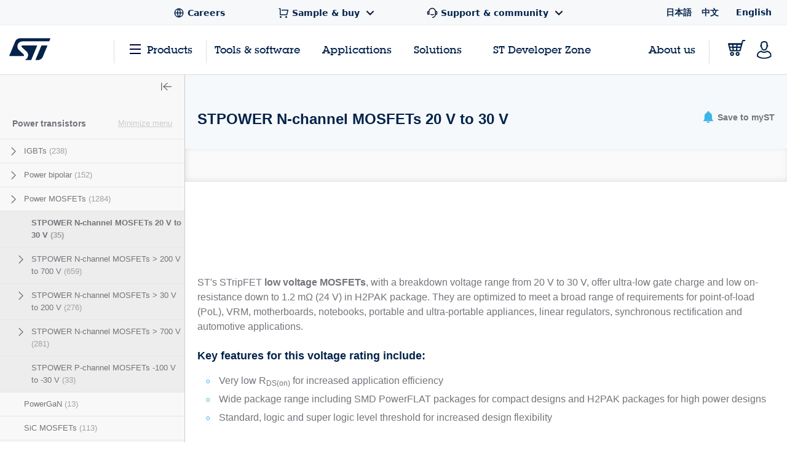

--- FILE ---
content_type: text/html;charset=utf-8
request_url: https://www.st.com/en/power-transistors/stpower-n-channel-mosfets-20-v-to-30-v.html
body_size: 47852
content:
<!DOCTYPE html> <!--[if lt IE 7]><html class="no-js lt-ie10 lt-ie9 lt-ie8 lt-ie7" lang="en" prefix="og: https://ogp.me/ns# fb: https://ogp.me/ns/fb#"><![endif]--> <!--[if IE 7]><html class="no-js lt-ie10 lt-ie9 lt-ie8 ie7" lang="en" prefix="og: https://ogp.me/ns# fb: https://ogp.me/ns/fb#"><![endif]--> <!--[if IE 8]><html class="no-js lt-ie10 lt-ie9 ie8" lang="en" prefix="og: https://ogp.me/ns# fb: https://ogp.me/ns/fb#"><![endif]--> <!--[if IE 9]><html class="no-js lt-ie10 ie9" lang="en" prefix="og: https://ogp.me/ns# fb: https://ogp.me/ns/fb#"><![endif]--> <!--[if gt IE 8]><!--> <html class="no-js" lang="en" prefix="og: https://ogp.me/ns# fb: https://ogp.me/ns/fb#"><!--<![endif]--> <head><style id="img-default-width-style-tag">
    img[src$="png"],
    img[src$="jpg"] {
        height: auto;
        object-fit: contain;
    }
</style> <script>
    window.addEventListener("load", function () {
        document.getElementById("img-default-width-style-tag").remove();
    })
</script> <link rel="preconnect" href="https://assets.adobedtm.com" crossorigin/> <link rel="prefetch" href="//scripts.demandbase.com/f7b6166e.min.js"/> <script async src="https://cdn.decibelinsight.net/i/13951/335449/di.js"></script> <link rel="prefetch" href="//g.3gl.net/jp/3031/v4.0.5/InitialLoadScript.js" as="script"/> <link rel="preconnect" href="https://munchkin.marketo.net" crossorigin/> <link rel="preconnect" href="https://google-analytics.com" crossorigin/> <link rel="preconnect" href="https://connect.facebook.net" crossorigin/> <link rel="preconnect" href="https://snap.licdn.com" crossorigin/> <meta name="Content-Language" content="en"/> <meta name="marketoFieldsMapping" content="{&#34;preferredLanguage&#34;:&#34;thePreferredLanguage&#34;,&#34;myStAccount&#34;:&#34;mystaccount&#34;}"/> <meta name="browserSupportPage" content="/content/st_com/en/browser-warning.html"/> <meta name="keywords"/> <meta name="description" content="Discover ST&#39;s low-voltage MOSFET portfolio, with a breakdown voltage ranging from 20 V to 30 V. Our STripFET low-voltage power MOSFETs offer ultra-low gate charge and low on-resistance down to 1.1 mΩ (30 V)."/> <meta name="environment"/> <meta charset="utf-8"/> <meta http-equiv="X-UA-Compatible" content="IE=edge"/> <meta http-equiv="Cache-Control" content="no-transform"/> <meta http-equiv="Cache-Control" content="no-siteapp"/> <meta name="applicable-device" content="pc,mobile"/> <meta name="viewport" content="width=device-width, initial-scale=1"/> <meta property="og:title" content="Low Voltage MOSFETs (20V - 30V) - STMicroelectronics"/> <meta property="og:site_name" content="STMicroelectronics"/> <meta property="og:description" content="Discover ST&#39;s low-voltage MOSFET portfolio, with a breakdown voltage ranging from 20 V to 30 V. Our STripFET low-voltage power MOSFETs offer ultra-low gate charge and low on-resistance down to 1.1 mΩ (30 V)."/> <meta property="og:url" content="https://www.st.com/en/power-transistors/stpower-n-channel-mosfets-20-v-to-30-v.html"/> <meta property="og:type" content="website"/> <meta property="og:image" content="https://www.st.com/content/dam/logos/open-graph-logo.png"/> <meta property="search:title" content="STPOWER N-channel MOSFETs 20 V to 30 V"/> <meta name="twitter:title" content="Low Voltage MOSFETs (20V - 30V) - STMicroelectronics"/> <meta name="twitter:description" content="Discover ST&#39;s low-voltage MOSFET portfolio, with a breakdown voltage ranging from 20 V to 30 V. Our STripFET low-voltage power MOSFETs offer ultra-low gate charge and low on-resistance down to 1.1 mΩ (30 V)."/> <meta name="twitter:image:src" content="https://www.st.com/content/dam/logos/open-graph-logo.png"/> <meta name="twitter:card" content="summary_large_image"/> <meta name="twitter:site" content="@ST_World"/> <meta name="twitter:creator" content="@ST_World"/> <meta property="og:image:type" content="image/png"/> <meta property="og:image:width" content="750"/> <meta property="og:image:height" content="560"/> <script src="/etc.clientlibs/clientlibs/granite/jquery.min.3e24d4d067ac58228b5004abb50344ef.js"></script> <script src="/etc.clientlibs/clientlibs/granite/utils.min.3b86602c4e1e0b41d9673f674a75cd4b.js"></script> <script src="/etc.clientlibs/clientlibs/granite/jquery/granite.min.011c0fc0d0cf131bdff879743a353002.js"></script> <script src="/etc.clientlibs/foundation/clientlibs/jquery.min.dd9b395c741ce2784096e26619e14910.js"></script> <script src="/etc/clientlibs/st-site/libs/dataTables.min.15d1ef4b86c76cc17db7bad9da5bb0ea.js"></script> <!-- OneTrust Cookies Consent Notice start --> <script type="text/javascript" src="/astatic/onetrust/st/OneTrust.min.js"></script> <!-- OneTrust Cookies Consent Notice end --> <!--<sly data-sly-include="marketo.html"></sly>--> <script defer src="https://www.st.com/astatic/wv/web-vitals.es5.umd.min.js"></script> <script>
    // Function to set indicator value based on the token.
    function setIndicator({
    name: t,
    delta: e
    }) {
        var a = "CLS" == t ? "cls" : "FID" == t ? "fid" : "LCP" == t ? "lcp" : null;
        null != a && typeof RProfiler !== 'undefined' && RProfiler &&
        RProfiler.addInfo("indicator", a, parseFloat(parseFloat(e).toFixed(2)))
    }

    // Set Web Vital metrics on DOMContentLoaded event.
    addEventListener("DOMContentLoaded", (function () {
        webVitals.getCLS(setIndicator);
        webVitals.getFID(setIndicator);
        webVitals.getLCP(setIndicator)

    }))
</script> <link rel="icon" type="image/png" sizes="32x32" href="/etc/clientlibs/st-site/media/app/images/favicon-32.png"/> <link rel="icon" type="image/png" sizes="16x16" href="/etc/clientlibs/st-site/media/app/images/favicon-16.png"/> <link rel="shortcut icon" type="image/png" href="/etc/clientlibs/st-site/media/app/images/favicon.ico"/> <link rel="canonical" href="https://www.st.com/en/power-transistors/stpower-n-channel-mosfets-20-v-to-30-v.html"/> <title>Low Voltage MOSFETs (20V - 30V) - STMicroelectronics</title> <link rel="alternate" hreflang="en" href="https://www.st.com/en/power-transistors/stpower-n-channel-mosfets-20-v-to-30-v.html"/> <link rel="alternate" hreflang="zh-Hans" href="https://www.st.com.cn/zh/power-transistors/stpower-n-channel-mosfets-20-v-to-30-v.html"/> <link rel="alternate" hreflang="ja" href="https://www.st.com/ja/power-transistors/stpower-n-channel-mosfets-20-v-to-30-v.html"/> <link rel="alternate" hreflang="x-default" href="https://www.st.com/en/power-transistors/stpower-n-channel-mosfets-20-v-to-30-v.html"/> <script src="/etc/clientlibs/st-site-cx/js/st-utils.js"></script> <script type="text/javascript">
    var referrer = document.referrer;

    if (document.cookie.indexOf('OptanonAlertBoxClosed') === -1) {
        localStorage.setItem('st-referrer', referrer);
    } else {
        referrer = localStorage.getItem('st-referrer') || referrer;
        localStorage.removeItem('st-referrer');
    }

    window.digitalData = {"page":{"pageInfo":{"breadCrumbs":"products:power-transistors:power-mosfets:stpower-n-channel-mosfets-20-v-to-30-v","pageShortName":"products:[...]:stpower-n-channel-mosfets-20-v-to-30-v","pageName":"products:power-transistors:power-mosfets:stpower-n-channel-mosfets-20-v-to-30-v","destinationURL":"https://www.st.com/en/power-transistors/stpower-n-channel-mosfets-20-v-to-30-v.html","isIframe":false,"contentIframe":false,"hierarchie1":"products:power-transistors:power-mosfets:stpower-n-channel-mosfets-20-v-to-30-v","hierarchie2":"","sysEnv":"desktop","pageID":"www.st.com:content:st_com_cx:en:products:power-transistors:power-mosfets:stpower-n-channel-mosfets-20-v-to-30-v","server":"www.st.com","urlShortcut":""},"category":{"primaryCategory":"Product folder:Tools & software","type":"Tools & software","version":""},"attributes":{"version":"4.61.0","language":"en"},"components":{}},"product":[{"productInfo":{"tree":{"level1":"Power transistors","level2":"Power MOSFETs","level3":"STPOWER N-channel MOSFETs 20 V to 30 V","level4":"","level5":"","level6":""},"productName":"stpower-n-channel-mosfets-20-v-to-30-v","productID":"","prmisID":"SC1164","breadcrumb":"products:power-transistors:power-mosfets:stpower-n-channel-mosfets-20-v-to-30-v"}}],"application":[{"applicationInfo":{"level0":"","level1":"","level2":"","level3":"","level4":""}}],"user":[{"profile":[{"profileInfo":{},"attributes":{"loggedIn":false}}]}],"pageInstanceID":"01:crx3tar-nofds:prod:s7connect:ams:publish:ca:65:products:power-transistors:power-mosfets:stpower-n-channel-mosfets-20-v-to-30-v","language":"en"};
    window.digitalData.isMunchkinTrackingEnabled = true;
    window.digitalData.page.pageInfo.referringURL = referrer;
    window.digitalData.page.pageInfo.originalURL  = document.location.href;
    window.digitalData.page.pageInfo.titleEn = "STPOWER N-channel MOSFETs 20 V to 30 V";
    window.productHierarchy = "SC1164-CL824-FM100".split('-');

    if (window.digitalData.page.pageInfo.breadCrumbs.startsWith("products:") ) {
    	window.digitalData.page.category.primaryCategory = window.STUtils.isSTMTools()
    	? "Product folder:Tools & software"
    	: "Product tree: silicon";
    	window.digitalData.page.category.type = window.STUtils.isSTMTools() ? "Tools & software" : "Product tree";
    }

    if (window.digitalData.page.category.error) {
    	window.digitalData.page.category.error += document.location.href;
    	var s_errorType = window.digitalData.page.pageInfo.statusCode;
    	var s_originURL = document.location.href;
    }
    if(window.digitalData.page.pageInfo.pageName=="error:404"){
    	window.digitalData.page.pageInfo.destinationURL  = document.location.href;
    	window.digitalData.page.category.error = "404 Error Page:" + document.location.href;
    	window.digitalData.page.category.type = "404 Error Page";
    	window.digitalData.page.category.primaryCategory = "D=c16";
    	var s_errorType = "404";
    	var s_originURL = document.location.href;
    }

    window.isChinesePublish = 'false';

    const search = localStorage.getItem('EdgeAISearch');
    const filters = localStorage.getItem('EdgeAIFilter');

    if(search || filters) {
    	window.digitalData.edgeAI= {};
    	if(search) {
    		window.digitalData.edgeAI.search = search;
    		localStorage.removeItem('EdgeAISearch')
    	}
    	if(filters) {
    		window.digitalData.edgeAI.filters = filters;
    		localStorage.removeItem('EdgeAIFilter')
    	}
    }
  </script> <script>// /* production setting */
// var dtmIsChinesePublish = window.isChinesePublish && window.isChinesePublish === 'true';
// var dtmURL = dtmIsChinesePublish ? "https://www.st.com/astatic/launch/a86419113799/01b0e221c0d2/launch-2a820308696f.min.js"
//     : "//assets.adobedtm.com/a86419113799/01b0e221c0d2/launch-2a820308696f.min.js";
//
// var dtmCookiesEnabled = typeof OnetrustActiveGroups !== "undefined" && OnetrustActiveGroups.indexOf(",2,") >= 0 && OnetrustActiveGroups.indexOf(",4,") >= 0;
//
// /* if Performance Cookies and Tracking Cookies (group 2 and 4) are enabled, load DTM */
// if (dtmIsChinesePublish || dtmCookiesEnabled || !window.isEuropeGdpr) {
//     var dtmScript = document.createElement('script');
//     dtmScript.src = dtmURL;
//     document.write(dtmScript.outerHTML);
//     console.log("Launch loading");
// }
</script> <script src="/etc/clientlibs/originalAppendChildForCaptcha.min.ff7f25b65421f7a6a388d1c1a2b078c2.js"></script> <script src="/etc.clientlibs/foundation/clientlibs/shared.min.5bb9fccfb85f4e741d04d8fc44341a28.js"></script> <script src="/etc/clientlibs/st-site-cx/components/st-app-head-utils.min.5504b25c1ff62db133b9b96def2ef7b8.js"></script> </link> <link rel="stylesheet" href="/etc/clientlibs/st-site-cx.min.5647ffeaddc4e837608aba4fa886086e.css" type="text/css"> <link rel="stylesheet" href="/etc/clientlibs/st-site-cx/components/info-modal.min.93e6245783d2b491c629fed7b2b6b1b6.css" type="text/css"> <link rel="stylesheet" href="/etc/designs/st-search-cx/search.min.721107fd235b8929aa6d3078bbc38e01.css" type="text/css"> <script id="includingScript">
        window.isProductMenu = true;
        var lateralMenuUrl = "/content/st_com_cx/en/products/power-transistors.lateral-menu.html";
        var isFamilyProduct = false;
        if (lateralMenuUrl && lateralMenuUrl != '') {
            window.productHierarchy = "SC1164-CL824-FM100".split('-');
            const xhttp = new XMLHttpRequest();
            xhttp.onload = function () {
                window.responseText = this.responseText;
                window.sidebarAjaxCallComplete = true;


              /*  if (visualViewport.width > 1024) {
                    replaceSidebar();
                } */

                replaceSidebar();

                $(document).trigger("lateral_menu_container_loaded");

            }
            xhttp.open("GET", lateralMenuUrl, true);
            xhttp.send();
        }

        let lateralMenuCb;
        window.lateralMenuLoaded = new Promise(resolve => {
            lateralMenuCb = resolve;
        });

        var replaceSidebar = function () {
            if (window.sidebarAjaxCallComplete && window.sidebarHtmlLoaded) {
                var highlightedElement = false;
                $("div[data-lateral-menu-container]").replaceWith(window.responseText);

                lateralMenuCb();

                window.lateralMenuInjected = true;
                window.productHierarchy && window.productHierarchy.forEach(function (item, index) {
                    var el = $(".st-sidebar").find("[data-hierarchy-prmisid='" + item + "']");
                    if (el && el.length > 0 && !highlightedElement) {
                        el.addClass("st-sidebar__tree-item-selected");
                        el.addClass("js-st-active");
                        highlightedElement = true;
                    }
                    // ignore 'family' PRMIS hierarchy item
                    if (!(item.search("FM") === 0))
                        $(".st-sidebar").find("[data-hierarchy-prmisid='" + item + "']").find("input").first().attr("checked", "");
                    if (!isFamilyProduct && visualViewport.width > 1024)
                        $(".st-sidebar__category-toggle.js-st-sidebar__category-toggle").show();
                });
            }
        }
    </script> 
                              <script>!function(e){var n="https://s.go-mpulse.net/boomerang/";if("True"=="True")e.BOOMR_config=e.BOOMR_config||{},e.BOOMR_config.PageParams=e.BOOMR_config.PageParams||{},e.BOOMR_config.PageParams.pci=!0,n="https://s2.go-mpulse.net/boomerang/";if(window.BOOMR_API_key="VQ4BN-JKJ9P-N5ULX-3L5VG-3UADM",function(){function e(){if(!o){var e=document.createElement("script");e.id="boomr-scr-as",e.src=window.BOOMR.url,e.async=!0,i.parentNode.appendChild(e),o=!0}}function t(e){o=!0;var n,t,a,r,d=document,O=window;if(window.BOOMR.snippetMethod=e?"if":"i",t=function(e,n){var t=d.createElement("script");t.id=n||"boomr-if-as",t.src=window.BOOMR.url,BOOMR_lstart=(new Date).getTime(),e=e||d.body,e.appendChild(t)},!window.addEventListener&&window.attachEvent&&navigator.userAgent.match(/MSIE [67]\./))return window.BOOMR.snippetMethod="s",void t(i.parentNode,"boomr-async");a=document.createElement("IFRAME"),a.src="about:blank",a.title="",a.role="presentation",a.loading="eager",r=(a.frameElement||a).style,r.width=0,r.height=0,r.border=0,r.display="none",i.parentNode.appendChild(a);try{O=a.contentWindow,d=O.document.open()}catch(_){n=document.domain,a.src="javascript:var d=document.open();d.domain='"+n+"';void(0);",O=a.contentWindow,d=O.document.open()}if(n)d._boomrl=function(){this.domain=n,t()},d.write("<bo"+"dy onload='document._boomrl();'>");else if(O._boomrl=function(){t()},O.addEventListener)O.addEventListener("load",O._boomrl,!1);else if(O.attachEvent)O.attachEvent("onload",O._boomrl);d.close()}function a(e){window.BOOMR_onload=e&&e.timeStamp||(new Date).getTime()}if(!window.BOOMR||!window.BOOMR.version&&!window.BOOMR.snippetExecuted){window.BOOMR=window.BOOMR||{},window.BOOMR.snippetStart=(new Date).getTime(),window.BOOMR.snippetExecuted=!0,window.BOOMR.snippetVersion=12,window.BOOMR.url=n+"VQ4BN-JKJ9P-N5ULX-3L5VG-3UADM";var i=document.currentScript||document.getElementsByTagName("script")[0],o=!1,r=document.createElement("link");if(r.relList&&"function"==typeof r.relList.supports&&r.relList.supports("preload")&&"as"in r)window.BOOMR.snippetMethod="p",r.href=window.BOOMR.url,r.rel="preload",r.as="script",r.addEventListener("load",e),r.addEventListener("error",function(){t(!0)}),setTimeout(function(){if(!o)t(!0)},3e3),BOOMR_lstart=(new Date).getTime(),i.parentNode.appendChild(r);else t(!1);if(window.addEventListener)window.addEventListener("load",a,!1);else if(window.attachEvent)window.attachEvent("onload",a)}}(),"".length>0)if(e&&"performance"in e&&e.performance&&"function"==typeof e.performance.setResourceTimingBufferSize)e.performance.setResourceTimingBufferSize();!function(){if(BOOMR=e.BOOMR||{},BOOMR.plugins=BOOMR.plugins||{},!BOOMR.plugins.AK){var n=""=="true"?1:0,t="",a="clpiofax24f662lji7xa-f-486058447-clientnsv4-s.akamaihd.net",i="false"=="true"?2:1,o={"ak.v":"39","ak.cp":"1192461","ak.ai":parseInt("681189",10),"ak.ol":"0","ak.cr":10,"ak.ipv":4,"ak.proto":"h2","ak.rid":"583d6bf7","ak.r":48121,"ak.a2":n,"ak.m":"b","ak.n":"essl","ak.bpcip":"18.222.135.0","ak.cport":46406,"ak.gh":"23.62.38.239","ak.quicv":"","ak.tlsv":"tls1.3","ak.0rtt":"","ak.0rtt.ed":"","ak.csrc":"-","ak.acc":"","ak.t":"1768507374","ak.ak":"hOBiQwZUYzCg5VSAfCLimQ==5M/m3faORVUK+FhvjplMhh9Nvf/AO89h6oYoaUNIg+PhtD69HWrLvhRQlhQVmaPZiqqFEhmzOCOdcXIuE29a0xzecK5HKvGwH5BdJ5rT3oEX94R0KuSY6HhC7ozIY3InrRa3b8ZLeWqsk/m6/PMoi5G6siY5Vh3rBQl4eI4Tdg3zMiURwcxQ2SgzOhpC5FZV9RvuqQnrQps0Cf3xnOZ/l5TWd1AW78ibaQdkdZ9ZrL9DNwJe+3tBiBTPoIQnla+pA5DVOnw1+w0uvRZo2sEOArVdVwB+AU3EDIso4Rj705RYyzxKg14/kRCrpinK8y1JBThRxM5veQdAjAOy0ZAb1s5hEPVOgw12vewwJUatwck8gp8LN6fIm7Npw+zUTVjDR6tMAMAfW1bT5RrGjXqu55kjM5kUMWk+WMMWilO2h14=","ak.pv":"183","ak.dpoabenc":"","ak.tf":i};if(""!==t)o["ak.ruds"]=t;var r={i:!1,av:function(n){var t="http.initiator";if(n&&(!n[t]||"spa_hard"===n[t]))o["ak.feo"]=void 0!==e.aFeoApplied?1:0,BOOMR.addVar(o)},rv:function(){var e=["ak.bpcip","ak.cport","ak.cr","ak.csrc","ak.gh","ak.ipv","ak.m","ak.n","ak.ol","ak.proto","ak.quicv","ak.tlsv","ak.0rtt","ak.0rtt.ed","ak.r","ak.acc","ak.t","ak.tf"];BOOMR.removeVar(e)}};BOOMR.plugins.AK={akVars:o,akDNSPreFetchDomain:a,init:function(){if(!r.i){var e=BOOMR.subscribe;e("before_beacon",r.av,null,null),e("onbeacon",r.rv,null,null),r.i=!0}return this},is_complete:function(){return!0}}}}()}(window);</script></head> <body id="st-site" class="cxv1"> <script>
    var pageCategory = 'Product Category';
    var pageSubCategory = 'Subclass';
    window.RProfileCategoryLoaded = false;
    var loadRProfileInfo = function(){
        if(typeof RProfiler !== "undefined" && !window.RProfileCategoryLoaded){
            window.RProfileCategoryLoaded = true;
            RProfiler.addInfo('pageGroup', mPulseVars.category.replace(/ /g,'').toLowerCase());
            RProfiler.addInfo('tracepoint', 'subcat', mPulseVars.subCategory);
            console.debug('RProfiler params loaded');
        }
    }
    if (pageCategory) {
        var mPulseVars = {'category' : pageCategory, 'subCategory' : pageSubCategory };

        var hashFromLocation = window.location.hash;
        var hashName = hashFromLocation.substr(hashFromLocation.indexOf('#')+1);
        var pathName = window.location.pathname.substr(window.location.pathname.lastIndexOf('/')+1);
        var pageName = '';

        if ( hashName !== '' ) {
            pageName = hashName.replaceAll('-', ' ');
        } else if ( pathName !== '' && ('products.html' === pathName || 'documentation.html' === pathName)){
            pageName = pathName.replace('.html', '');
        }

        if ( "Product Category" == pageCategory && pageName !=='' ) {
            mPulseVars = {'category' : pageCategory, 'subCategory' : pageSubCategory, 'section' : pageName };
        }

        Object.defineProperty(mPulseVars, 'didYouKnowVisible', {
            configurable: false,
            enumerable: true,
            get: function () {
                var modal = document
                    .querySelector('.did-you-know.modal-dialog');

                if(modal) {
                    return getComputedStyle(modal).display !== 'none';
                }
                return false;
            }
        });

        $( window ).load(function() {
            loadRProfileInfo();
        });
        addEventListener('GlimpseLoaded', function (e) {
            loadRProfileInfo();
        }, false);
    }
</script> <script type='text/javascript'>
    var getUrlParameter = function (urlParameter) {
        var sPageURL = decodeURIComponent(window.location.search.substring(1)), sURLVariables = sPageURL.split('&'),
            sParameterName, i;
        for (i = 0; i < sURLVariables.length; i++) {
            sParameterName = sURLVariables[i].split('=');
            if (sParameterName[0] === urlParameter) {
                return sParameterName[1] === undefined ? true : sParameterName[1];
            }
        }
    };
    if (getUrlParameter('gclid') && (typeof isChinesePublish == 'undefined' || isChinesePublish !== 'true')) {
        var script = document.createElement('script');
        script.async = true;
        script.type = 'text/javascript';
        script.src = 'https://www.clickcease.com/monitor/stat.js';
        var elem = document.head;
        elem.appendChild(script);
    }
</script> <ul id="languagemenu__static" hidden="hidden"> <li class="st-header-menu__submenu-item"> <a class="st-header-menu__link" x-cq-linkchecker="skip" href="https://www.st.com/ja/power-transistors/stpower-n-channel-mosfets-20-v-to-30-v.html"> 日本語 </a> </li> <li class="st-header-menu__submenu-item"> <a class="st-header-menu__link" x-cq-linkchecker="skip" href="https://www.st.com.cn/zh/power-transistors/stpower-n-channel-mosfets-20-v-to-30-v.html"> 中文 </a> </li> <li class="st-header-menu__submenu-item"> <span class="st-header-menu__link st-header-menu__link--disabled" x-cq-linkchecker="skip"> English <svg class="st-svg st-svg--arrow-top" aria-hidden="true"><use xlink:href="#icon-arrow-right"></use></svg> </span> </li> </ul> <script async>
    {
        const relative = "/etc/clientlibs/st-site-cx/media/app/images/svg" +
            "/symbol/svg/sprite.symbol.svg";

        fetch(relative)
            .then(res => res.text())
            .then(xml => {

                const parser = new DOMParser();
                const deserialized = parser
                    .parseFromString(xml, "application/xml");
                
                document
                    .querySelector("body")
                    .appendChild(deserialized.querySelector("svg"));
            })
            .catch(err => {
                console.error(
                    `failed to fetch sprites from path: ${relative}\n`,
                    "error: ",
                    err
                );
            });
    }
</script> <div class="off-canvas-wrap" data-offcanvas> <div class="fixed st-off-canvas-fixed"> <!-- SDI include (path: /content/st_com_cx/en/_jcr_content/virtual/mobile-header.cache.html/st-site-cx/components/general/header/header-mobile.html, resourceType: st-site-cx/components/general/header/header-mobile) --> <link rel="stylesheet" href="/etc.clientlibs/st-site-cx/components/general/header/clientlib.min.b14dc6dcb20ebc69647ecbcce3343297.css" type="text/css"> <script src="/etc.clientlibs/st-site-cx/components/general/header/clientlib.min.14b3886c95b87828cb5c8e52607528b5.js"></script> <header class="show-for-medium-down st-header--mobile js-st-header-mobile in-view"> <div class="header-accessibilityCta"><a href="#content-main" class="js-focus-accessibilityCta" tabindex="1" x-cq-linkchecker="valid" onclick="s_objectID=this.dataset['activitymapText'];" data-activitymap-text="Skip to main content">Skip to main content</a></div> <div class="st-header-mobile__nav-links" style="display:none" aria-hidden="true" tabindex="-1"> <ul class="st-header-menu" id="Quick_Links_Menu"> <li class="st-header-menu__item"> <a class="st-header-menu__link" href="/content/st_com/en/about/careers.html" aria-label="STMicroelectronics careers"> <svg class="st-header-menu__link-icon" alt="Careers logo" aria-hidden="true" role="img"> <use xlink:href="#global-line"></use> </svg> <span>Careers</span> </a> </li> <li class="st-header-menu__item st-header-menu__link-with-submenu"> <a href="#" class="st-header-menu__link" onclick="toggleHeaderSubEntries(event);" aria-haspopup="true"> <svg class="st-header-menu__link-icon" alt="Shopping logo" aria-hidden="true" role="img"> <use xlink:href="#shopping-cart-line"></use> </svg> <span>Sample &amp; buy</span> <svg class="st-header-menu__link-icon-down" alt="Arrow logo" aria-hidden="true" role="img"> <use xlink:href="#arrow-down-s-line"></use> </svg> </a> <ul class="st-header-menu__st-submenu"> <li class="st-nav__submenu-item"> <a tabindex="-1" aria-hidden="true" href="https://estore.st.com" class="st-nav__submenu-link st-external-link" target="_blank" onclick="s_objectID=this.dataset['activitymapText'];" data-activitymap-text="Buy from eStore"> Buy from eStore </a> </li> <li class="st-nav__submenu-item"> <a tabindex="-1" aria-hidden="true" href="/content/st_com/en/contact-us.html" class="st-nav__submenu-link" target="_self" onclick="s_objectID=this.dataset['activitymapText'];" data-activitymap-text="Contact our Sales Offices &amp; Distributors" aria-label="Contact our sales offices & distributors"> Contact our sales offices &amp; distributors </a> </li> </ul> </li> <li class="st-header-menu__item st-header-menu__link-with-submenu"> <a href="#" class="st-header-menu__link" onclick="toggleHeaderSubEntries(event);" aria-haspopup="true"> <svg class="st-header-menu__link-icon" alt="Customer logo" aria-hidden="true" role="img"> <use xlink:href="#customer-service-2-line"></use> </svg> <span>Support &amp; community</span> <svg class="st-header-menu__link-icon-down" alt="Arrow logo" aria-hidden="true" role="img"> <use xlink:href="#arrow-down-s-line"></use> </svg> </a> <ul class="st-header-menu__st-submenu"> <li class="st-nav__submenu-item"><a tabindex="-1" aria-hidden="true" href="/content/st_com/en/support/support-home.html" class="st-nav__submenu-link" onclick="s_objectID=this.dataset['activitymapText'];" data-activitymap-text="Support"> Support </a></li> <li class="st-nav__submenu-item"><a tabindex="-1" aria-hidden="true" href="/content/st_com/en/partner/partner-program.html" class="st-nav__submenu-link" onclick="s_objectID=this.dataset['activitymapText'];" data-activitymap-text="Partner Program">Partner program</a></li> <li class="st-nav__submenu-item"><a tabindex="-1" aria-hidden="true" href="/content/st_com/en/support/learning.html" class="st-nav__submenu-link" onclick="s_objectID=this.dataset['activitymapText'];" data-activitymap-text="Learning">Learning</a></li> <li class="st-nav__submenu-item"><a tabindex="-1" aria-hidden="true" href="/content/st_com/en/support/learning/video-page.html" class="st-nav__submenu-link" onclick="s_objectID=this.dataset['activitymapText'];" data-activitymap-text="Video Center">Video center</a></li> <li class="st-nav__submenu-item"><a tabindex="-1" aria-hidden="true" href="https://community.st.com" class="st-nav__submenu-link st-external-link" onclick="s_objectID=this.dataset['activitymapText'];" data-activitymap-text="ST Community" target="_blank">ST community</a></li> <li class="st-nav__submenu-item"><a tabindex="-1" aria-hidden="true" href="/content/st_com/en/wiki/wiki-portal.html" class="st-nav__submenu-link" onclick="s_objectID=this.dataset['activitymapText'];" data-activitymap-text="ST Wiki">ST wiki</a></li> </ul> </li> <li class="st-header-menu__item has-submenu"> <a href="#" data-dropdown="languagemenu" data-options="is_hover:true;" aria-controls="languagemenu" aria-expanded="false" class="st-header-menu__link" tabindex="-1"> <svg class="st-svg st-svg--arrow-bottom"><use xlink:href="#icon-arrow-right"></use></svg> </a> <ul id="languagemenu" class="medium f-dropdown st-header-menu__submenu" data-dropdown-content> </ul> </li> </ul> <script>
		document.addEventListener('DOMContentLoaded', function(){
			$('.header_language').each(function(){
				if($(this)[0].innerText.trim() == 'English'){
					$(this)[0].href = $(this)[0].href.replace('/zh/', '/en/');
				};
			});
		});
	</script> </div> <div class="js-language-banner-mob st-language-banner hidden"> <div class="left-content"> <span class="japanese" hidden>日本語ウェブサイトをご覧いただけます</span> <span class="chinese" hidden>该网站提供您所使用的语言版本</span> </div> <div class="right-content"> <button id="lb-language-mob" type="button" class="st-button st-button--small st-button-size--l st-button--shop st-button--clear st-button__icon--left"> <span class="japanese" hidden> 日本語ウェブサイトへ移動 </span> <span class="chinese" hidden> 跳转本地站点 </span> </button> <button id="lb-close-mob" type="button" class="st-button st-button--small st-button-size--l grey-2 st-button--clear st-button__icon--left"> <span class="japanese" hidden> 表示を閉じる </span> <span class="chinese" hidden> 不用，谢谢 </span> </button> </div> </div> <div class="st-header__inner st-flex st-flex--sm-nowrap st-flex-items--sm-center"> <div class="old-header"> <div class="st-header__inner st-flex st-flex--sm-nowrap st-flex-items--sm-center"> <div class="st-header__left st-flex st-flex--sm-nowrap st-flex st-flex-justify--sm-flex-start"> <a tabindex="0" aria-label="Open Menu" aria-expanded="false" role="button" class="st-nav__item js-nav-bottom-off-canvas-toggle st-svg--burger-js" data-target="st-menu" onclick="STFED.toggleAsideMenu();"> <svg class="st-svg--block st-svg--burger" aria-hidden="true" role="img" aria-label="Open Menu"> <use xlink:href="#menu-fill"></use> </svg> </a> <a class="js-nav-bottom-off-canvas-close st-svg--close-js" role="button" style="display: none;" tabindex="-1" aria-label="Close Menu"> <svg class="st-svg--block st-svg--close" role="img" aria-hidden="true" aria-label="Close Menu"> <use xlink:href="#icon-close"></use> </svg> </a> </div> <div class="st-header__center st-flex st-flex-justify--sm-flex-center"> <a class="st-header__logo" href="/content/st_com/en.html" x-cq-linkchecker="skip" aria-label="STMicroelectronics home"> <svg width="188" height="101" viewBox="0 0 188 101" fill="none" xmlns="http://www.w3.org/2000/svg" alt="STMicroelectronics home logo" aria-hidden="true" role="img"> <title>STMicroelectronics homepage</title> <path d="M186.248 0.630615L50.3029 0.640766C50.3055 0.640766 50.3131 0.651779 50.3131 0.651779C39.9981 0.651779 31.1365 6.8181 27.2817 15.611L0.4473 80.2527C0.374443 80.4221 0.332886 80.6033 0.332886 80.7964C0.332886 81.5706 0.970734 82.1974 1.75673 82.1974L63.1421 82.194C67.5042 82.194 69.4049 77.9928 66.0016 74.642L43.4564 53.5491C31.6083 41.9339 36.6896 15.0011 61.2956 15.0011H181.464C182.085 15.0011 182.621 14.6064 182.81 14.0559L187.566 2.56602C187.633 2.40426 187.667 2.22134 187.667 2.03242C187.667 1.25823 187.037 0.630615 186.248 0.630615Z" fill="#03234B"/> <path d="M172.704 33.5323L149.628 33.5568C148.071 33.5568 146.734 34.4962 146.175 35.842L120.319 98.3196C120.217 98.5127 120.158 98.738 120.158 98.9668C120.158 99.7392 120.795 100.366 121.576 100.366L130.192 100.369L130.188 100.361C140.649 100.361 149.677 94.0252 153.442 85.035C153.442 85.035 153.458 85.0451 153.471 85.0553L174.022 35.4516C174.084 35.2907 174.123 35.1162 174.123 34.9341C174.123 34.1565 173.486 33.5323 172.704 33.5323Z" fill="#03234B"/> <path d="M127.342 34.9341C127.342 34.1565 126.704 33.5323 125.919 33.5323H60.4908C56.9452 33.5323 53.8384 37.8952 57.5949 41.3553L79.2126 61.4704C79.2126 61.4704 87.9673 69.5366 86.0895 81.0777C84.4336 91.2402 77.499 97.4624 72.483 99.7003L72.4695 99.7037C72.3492 99.7646 72.2695 99.8866 72.2695 100.017C72.2695 100.212 72.4254 100.369 72.6253 100.369L97.8406 100.373C99.4009 100.373 100.739 99.4343 101.295 98.0875L127.247 35.433C127.309 35.2738 127.342 35.1085 127.342 34.9341Z" fill="#03234B"/> </svg> </a> </div> <div class="st-header__right st-flex st-flex-justify--sm-flex-end"> <div class="st-header__cart--mobile"> <a href="https://estore.st.com/en/checkout/cart/" target="_blank" aria-label="Go to eStore" class="st-external-link"> <svg alt="Trolly logo" aria-hidden="true" role="img"> <use xlink:href="#Trolly"></use> </svg> </a> </div> <div id="headerMobilePersonalized" style="display:none" class="st-header__user-icon js-nav-bottom-off-canvas-toggle" data-target="account"> <svg class="st-svg--block st-svg--user" role="img" aria-label="MyST"> <use xlink:href="#profile-2"></use> </svg> </div> <div id="headerMobileAnonymous"> <a href="#" class="st-nav__item st-header__user-icon" id="js-user-menu__login-link-mobile" aria-label="Log in to myST"> <svg class="st-svg--block st-svg--user" alt="Profile-2 logo" aria-hidden="true" role="img"> <use xlink:href="#profile-2"></use> </svg> </a> </div> </div> <span id="screenTypeSearchDesktop" class="show-for-large-only screenType_JS"></span> <span id="screenTypeSearchTablet" class="show-for-medium-only screenType_JS"></span> <span id="screenTypeSearchMobile" class="show-for-small-only screenType_JS"></span> <div class="show-for-medium-down" style="width: 100%;"> <div class="st-search st-search--mobile js-st-search--mobile"> <div class="row st-search__searchfield js-st-search-mobile-searchfield"> <div class="small-12 columns st-bg--grey-light"> <form id="form-search-desktop" method="GET" onsubmit="return flexiReload(getSearchInputVal(this).replace(/#/g, ''), getCategoryFromSearchWidget(), true, undefined, undefined, 1)"> <input type="hidden" name="widgetSearchAction" value="1"/> <input type="hidden" name="_charset_" value="UTF-8"/> <input type="hidden" name="filter-search" id="categorySearchWidgetMobile" value="products"/> <div class="row collapse st-flex st-flex--sm-nowrap"> <div class="st-input js-st-input small-12 columns" style="display: flex;"> <a href="#" class="st-button st-button--primary show-for-medium-down" id="searchButtonMobile" aria-label="Search..." onclick="$(this).closest('form').submit();return false;"> <svg class="st-button__icon st-svg--search" role="img" aria-hidden="true"> <use xlink:href="#icon-search"></use> </svg> </a> <div class="large-3 medium-4 show-for-medium-only"> <a href="#" onclick="return false;" class="st-search__select js-search-dropdown-toggle-main" aria-label="Show all categories"> <span id="search-dropdown-toggle-label-mobile" class="searchCategoriesLabel_JS">Products</span> <i class="fa fa-angle-down"></i> </a> </div> <input tabindex="0" type="text" name="widgetSearchBar" id="widgetSearchBarMobile" aria-labelledby="searchButtonMobile" data-placeholder-tablet="Search a part number, a product category..." data-placeholder-phone="Search..." autocomplete="off" class="st-search__input js-st-search-input-mainMobile searchKey_JS searchKeyWidget_Mobile_JS"/> </div> </div> <div class="st-search__dropdown js-search-dropdown-main" style="left: 15px;display: none;"> <div class="st-flex"> <div class="st-search__filter" style="position: fixed; left: 65px; width: 300px;" tabindex="-1"> <ul class="st-radio"> <li><input tabindex="-1" aria-hidden="true" type="radio" name="filter-search" value="products" class="js-st-search-category-main" id="products" checked/><label for="products">Products</label></li> <li><input tabindex="-1" aria-hidden="true" type="radio" name="filter-search" value="tools" class="js-st-search-category-main" id="tools"/><label for="tools">Tools &amp; Software</label></li> <li><input tabindex="-1" aria-hidden="true" type="radio" name="filter-search" value="resources" class="js-st-search-category-main" id="resources"/><label for="resources">Resources</label></li> <li><input tabindex="-1" aria-hidden="true" type="radio" name="filter-search" value="videos" class="js-st-search-category-main" id="videos"/><label for="videos">Videos</label></li> <li><input tabindex="-1" aria-hidden="true" type="radio" name="filter-search" value="solutions" class="js-st-search-category-main" id="solutions"/><label for="solutions">Solutions</label></li> <li><input tabindex="-1" aria-hidden="true" type="radio" name="filter-search" value="applications" class="js-st-search-category-main" id="applications"/><label for="applications">Applications</label></li> <li><input tabindex="-1" aria-hidden="true" type="radio" name="filter-search" value="publications" class="js-st-search-category-main" id="publications"/><label for="publications">Publications</label></li> <li><input tabindex="-1" aria-hidden="true" type="radio" name="filter-search" value="x-reference" class="js-st-search-category-main" id="x-reference"/><label for="x-reference">X-Reference</label></li> <li><input tabindex="-1" aria-hidden="true" type="radio" name="filter-search" value="keywords" class="js-st-search-category-main" id="keywords"/><label for="keywords">All site</label></li> <li class="hidden js-filter-search-lastnode"></li> </ul> </div> <div class="st-search__searchlist js-search-searchlist-history-main"> <p class="st-h5"><strong>Search History</strong></p> <span id="searchfilter"> <span id="searchHistoryControllerTop" ng-controller="searchHistoryControllerTop"> <p class="st-copy" ng-repeat="history in items track by $index"> <a ng-click="searchHistoryResults(history.value)" ng-bind-html="history.value | getHtmlFilterFromHistory"></a> </p> </span> </span> <p class="st-h5"><strong>Bookmark</strong></p> <div id="bookmarksAnonymous"> <p class="st-copy"> Please <a id="search-widget__login-link-mobile" href="#"><strong>log in</strong></a> to show your saved searches. </p> </div> <div id="bookmarksPersonalized" style="display:none"> <span id="divbookmarksTop"> <span ng-controller="BookmarksCtrlTop" id="BookmarksCtrlTop"> <p class="st-copy" ng-repeat="bookmark in bookmarks"> <a href="#" onclick="return false;" ng-click="searchBookmarkResults(bookmark.value)" ng-bind-html="bookmark.value | getBookmarkName"></a> <!-- <svg class="st-svg st-svg--delete st-link__icon js-st-bookmarks-remove" ng-click="deleteBookmark(bookmark.name, bookmark.value)"><use xlink:href="#icon-delete"></use></svg> --> </p> </span> </span> </div> </div> </div> </div> </form> </div> </div> <div class="row st-search__searchlist js-st-search-mobile-searchlist js-search-searchlist-history-main"> <div class="small-12 columns"> <p class="st-h5"><strong>Search History</strong></p> <span id="searchfilterMobile"> <span id="searchHistoryControllerTopMobile" ng-controller="searchHistoryControllerTopMobile"> <p class="st-copy" ng-repeat="history in items track by $index"> <a ng-click="searchHistoryResults(history.value)" ng-bind-html="history.value | getHtmlFilterFromHistory"></a> </p> </span> </span> <p class="st-h5"><strong>Bookmark</strong></p> <p class="st-copy"> Please&nbsp;<a id="search-widget-mobile-component__login-link" aria-label="log in" aria-hidden="true" tabindex="-1" href="#"><strong>log in</strong></a>&nbsp; to show your saved searches. </p> </div> </div> <div class="row st-search__searchlist js-st-search-mobile-searchlist"> <div class="small-12 columns js-search-searchlist-mainMobile"></div> </div> </div> </div> <script>
    document.addEventListener('DOMContentLoaded', () => {
		if (window.location.pathname.includes('search.html')) {
			var query = getUrlSearchParameter();

			if (query === "") {
				var rawQuery = getRawUrlSearchParameter();

				flexiReload(rawQuery, undefined, true);
				$CQ('footer').css('visibility', 'visible');
			}
		}
		var screenSearchTypeDetected = getSearchScreenType();
		const width = document.getElementsByTagName('body')[0].offsetWidth;
		if (screenSearchTypeDetected == 'desktop' && width <= 1024) {
			screenSearchTypeDetected = 'tablet';
			if (width <= 640) {
				screenSearchTypeDetected = 'mobile';
			}
		}
		if (screenSearchTypeDetected == 'mobile') {
				$("[data-placeholder-phone]").attr("placeholder", $("[data-placeholder-phone]").attr("data-placeholder-phone"));
				var searchWidgetProductNoConfig = getSearchConfig("", "");
				var searchWidgetKeywordsNoConfig = getSearchConfig("", "");
		} else if (screenSearchTypeDetected == 'tablet') {
				$("[data-placeholder-tablet]").attr("placeholder", $("[data-placeholder-tablet]").attr("data-placeholder-tablet"));
				var searchWidgetProductNoConfig = getSearchConfig("", "");
				var searchWidgetKeywordsNoConfig = getSearchConfig("", "");
		} else {
				var searchWidgetProductNoConfig = getSearchConfig("", "");
				var searchWidgetKeywordsNoConfig = getSearchConfig("", "");
		}
    });
</script> </div> </div> <div class="new-header"> <div class="top-header-mobile"> <div class="st-header__left st-flex st-flex--sm-nowrap st-flex st-flex-justify--sm-flex-start"> <a tabindex="0" class="st-nav__item js-nav-bottom-off-canvas-toggle" data-target="st-menu" onclick="STFED.toggleAsideMenu();" aria-label="Open Menu"> <svg class="st-svg--block st-svg--burger" role="img" aria-hidden="true"> <use xlink:href="#menu-fill"></use> </svg> </a> <svg class="st-svg--block st-svg--close js-nav-bottom-off-canvas-close" style="display: none;" role="img" aria-label="Close Menu"> <use xlink:href="#icon-close"></use> </svg> </div> <div class="st-header__center st-flex st-flex-justify--sm-flex-center"> <a class="st-header__logo" href="/content/st_com/en.html" x-cq-linkchecker="skip" aria-label="STMicroelectronics home"> <svg width="188" height="101" viewBox="0 0 188 101" fill="none" xmlns="http://www.w3.org/2000/svg" role="img" alt="STMicroelectronics home logo" aria-hidden="true"> <path d="M186.248 0.630615L50.3029 0.640766C50.3055 0.640766 50.3131 0.651779 50.3131 0.651779C39.9981 0.651779 31.1365 6.8181 27.2817 15.611L0.4473 80.2527C0.374443 80.4221 0.332886 80.6033 0.332886 80.7964C0.332886 81.5706 0.970734 82.1974 1.75673 82.1974L63.1421 82.194C67.5042 82.194 69.4049 77.9928 66.0016 74.642L43.4564 53.5491C31.6083 41.9339 36.6896 15.0011 61.2956 15.0011H181.464C182.085 15.0011 182.621 14.6064 182.81 14.0559L187.566 2.56602C187.633 2.40426 187.667 2.22134 187.667 2.03242C187.667 1.25823 187.037 0.630615 186.248 0.630615Z" fill="#03234B"/> <path d="M172.704 33.5323L149.628 33.5568C148.071 33.5568 146.734 34.4962 146.175 35.842L120.319 98.3196C120.217 98.5127 120.158 98.738 120.158 98.9668C120.158 99.7392 120.795 100.366 121.576 100.366L130.192 100.369L130.188 100.361C140.649 100.361 149.677 94.0252 153.442 85.035C153.442 85.035 153.458 85.0451 153.471 85.0553L174.022 35.4516C174.084 35.2907 174.123 35.1162 174.123 34.9341C174.123 34.1565 173.486 33.5323 172.704 33.5323Z" fill="#03234B"/> <path d="M127.342 34.9341C127.342 34.1565 126.704 33.5323 125.919 33.5323H60.4908C56.9452 33.5323 53.8384 37.8952 57.5949 41.3553L79.2126 61.4704C79.2126 61.4704 87.9673 69.5366 86.0895 81.0777C84.4336 91.2402 77.499 97.4624 72.483 99.7003L72.4695 99.7037C72.3492 99.7646 72.2695 99.8866 72.2695 100.017C72.2695 100.212 72.4254 100.369 72.6253 100.369L97.8406 100.373C99.4009 100.373 100.739 99.4343 101.295 98.0875L127.247 35.433C127.309 35.2738 127.342 35.1085 127.342 34.9341Z" fill="#03234B"/> </svg> </a> </div> <div class="st-header__right st-flex st-flex-justify--sm-flex-end"> <div class="st-header__cart--mobile"> <a href="https://estore.st.com/en/checkout/cart/" class="st-external-link-no-icon" target="_blank" aria-label="Go to eStore"> <svg alt="Trolly logo" aria-hidden="true" role="img"> <use xlink:href="#Trolly"></use> </svg> </a> </div> <div id="headerMobilePersonalized" style="display:none" class="st-header__user-icon js-nav-bottom-off-canvas-toggle" data-target="account"> <svg class="st-svg--block st-svg--user" role="img" aria-label="MyST"> <use xlink:href="#profile-2"></use> </svg> </div> <div id="headerMobileAnonymous"> <a href="#" class="st-nav__item st-header__user-icon" id="js-user-menu__login-link-mobile" aria-label="Log in to myST"> <svg class="st-svg--block st-svg--user" alt="Profile-2 logo" aria-hidden="true" role="img"> <use xlink:href="#profile-2"></use> </svg> </a> </div> </div> </div> <div class="bottom-header-mobile"> </div> </div> </div> <script>
		STFED.ngAsideMenuTabs = $("header.show-for-medium-down .st-header__inner .st-nav__item");
		STFED.ngAsideMenuTabs.bind("touchstart click", STFED.getMenuTreeIfStillNotLoaded);
	</script> <link rel="stylesheet" href="/etc.clientlibs/st-site-cx/components/general/header/sub-header-devzone/clientlibs.min.f5390245b19871ed7e61cfbe11031780.css" type="text/css"> <script src="/etc.clientlibs/st-site-cx/components/general/header/sub-header-devzone/clientlibs.min.ec73521a05fb699d90b8c78b7c48e9a8.js"></script> <div class="sub-header-devzone d-lg-none"> <div class="sub-header-devzone__bar"> <div class="sub-header-devzone__left-column"> <div class="sub-header-devzone__top-text"></div> <div class="sub-header-devzone__bottom-text"></div> </div> <div class="sub-header-devzone__right-icon" aria-hidden="true"> <div>▼</div> </div> </div> <div class="sub-header-devzone__overlay"> <div style="position: relative"> <ul class="font-lubalin" style="height: 100%; overflow-y: auto" tabindex="-1"> <li class="d-none" id="mcu-expanded"> <ul style="padding: 0"> <li class="sub-header-devzone__small-text"> <a href="/content/st_com/en/stm32-mcu-developer-zone.html"> Home </a> </li> <li class="sub-header-devzone__small-text"> <a href="/content/st_com/en/stm32-mcu-developer-zone/start-a-project-with-an-mcu.html"> Jump Start </a> </li> <li class="sub-header-devzone__small-text"> <a href="/content/st_com/en/stm32-mcu-developer-zone/mcu-portfolio.html"> MCU Portfolio </a> </li> <li class="sub-header-devzone__small-text"> <a href="/content/st_com/en/stm32-mcu-developer-zone/boards-and-hardware-tools.html"> Boards &amp; hardware tools </a> </li> <li class="sub-header-devzone__small-text"> <a href="/content/st_com/en/stm32-mcu-developer-zone/software-development-tools.html"> Software development tools </a> </li> <li class="sub-header-devzone__small-text"> <a href="/content/st_com/en/stm32-mcu-developer-zone/embedded-software.html"> Embedded software </a> </li> <li class="sub-header-devzone__small-text"> <a href="/content/st_com/en/stm32-mcu-developer-zone/solutions.html"> Solutions </a> </li> <li class="sub-header-devzone__small-text" style="margin-bottom: 20px"> <a href="/content/st_com/en/stm32-mcu-developer-zone/developer-resources.html"> Developer resources </a> </li> </ul> </li> <li class="d-none" id="mpu-expanded"> <ul style="padding: 0"> <li class="sub-header-devzone__small-text"> <a href="/content/st_com/en/stm32-mpu-developer-zone.html"> Home </a> </li> <li class="sub-header-devzone__small-text"> <a href="/en/microcontrollers-microprocessors/stm32-arm-cortex-mpus/products.html"> MPU Portfolio </a> </li> <li class="sub-header-devzone__small-text"> <a href="/content/st_com/en/stm32-mpu-developer-zone/boards-and-hardware-tools.html"> Boards &amp; hardware tools </a> </li> <li class="sub-header-devzone__small-text"> <a href="/content/st_com/en/stm32-mpu-developer-zone/software-development-tools.html"> Software development tools </a> </li> <li class="sub-header-devzone__small-text"> <a href="/content/st_com/en/stm32-mpu-developer-zone/embedded-software.html"> Embedded software </a> </li> <li class="sub-header-devzone__small-text"> <a href="/content/st_com/en/stm32-mpu-developer-zone/solutions.html"> Solutions </a> </li> <li class="sub-header-devzone__small-text" style="margin-bottom: 20px"> <a href="/content/st_com/en/stm32-mpu-developer-zone/developer-resources.html"> Developer resources </a> </li> </ul> </li> <li class="d-none" id="edge-ai-expanded"> <ul style="padding: 0"> <li class="sub-header-devzone__small-text"> <a href="/content/st_com/en/st-edge-ai-suite.html"> Home </a> </li> <li class="sub-header-devzone__small-text"> <a href="/content/st_com/en/st-edge-ai-suite/case-studies.html"> Case studies </a> </li> <li class="sub-header-devzone__small-text"> <a href="/content/st_com/en/st-edge-ai-suite/tools.html"> Tools </a> </li> <li class="sub-header-devzone__small-text"> <a href="/content/st_com/en/st-edge-ai-suite/edge-ai-explained.html"> Edge AI explained </a> </li> <li class="sub-header-devzone__small-text"> <a href="https://community.st.com/t5/edge-ai/bd-p/edge-ai" class="st-external-link" target="_blank"> Community </a> </li> <li class="sub-header-devzone__small-text"> <a href="#" onclick="s_objectID='Contact our team'; openMedalliaFormEdgeAI();"> Contact our team </a> </li> </ul> </li> <li class="has-submenu" id="mcu-not-expanded"> <a data-submenu-type="mcu"> MCU Developer Zone </a> </li> <li class="has-submenu" id="mpu-not-expanded"> <a data-submenu-type="mpu"> MPU Developer Zone </a> </li> <li class="has-submenu" id="edge-ai-not-expanded"> <a data-submenu-type="edge-ai-suite"> ST Edge AI Suite </a> </li> <li> <span>OUR FLAGSHIP SOFTWARE TOOLS</span> </li> <li> <a href="/content/st_com/en/stm32cubemx.html"> STM32CubeMX </a> </li> <li> <a href="/content/st_com/en/stm32cubeide.html"> STM32CubeIDE </a> </li> </ul> <div class="sub-header-devzone__submenu" id="mpu-submenu" tabindex="-1"> <div class="sub-header-devzone__back-button"> <a> Back </a> </div> <ul> <li class="sub-header-devzone__small-text"> <a href="/content/st_com/en/stm32-mpu-developer-zone.html"> Home </a> </li> <li class="sub-header-devzone__small-text"> <a href="/en/microcontrollers-microprocessors/stm32-arm-cortex-mpus/products.html"> MPU Portfolio </a> </li> <li class="sub-header-devzone__small-text"> <a href="/content/st_com/en/stm32-mpu-developer-zone/boards-and-hardware-tools.html"> Boards &amp; hardware tools </a> </li> <li class="sub-header-devzone__small-text"> <a href="/content/st_com/en/stm32-mpu-developer-zone/software-development-tools.html"> Software development tools </a> </li> <li class="sub-header-devzone__small-text"> <a href="/content/st_com/en/stm32-mpu-developer-zone/embedded-software.html"> Embedded software </a> </li> <li class="sub-header-devzone__small-text"> <a href="/content/st_com/en/stm32-mpu-developer-zone/solutions.html"> Solutions </a> </li> <li class="sub-header-devzone__small-text" style="margin-bottom: 20px"> <a href="/content/st_com/en/stm32-mpu-developer-zone/developer-resources.html"> Developer resources </a> </li> </ul> </div> <div class="sub-header-devzone__submenu" id="mcu-submenu" tabindex="-1"> <div class="sub-header-devzone__back-button"> <a> Back </a> </div> <ul> <li class="sub-header-devzone__small-text"> <a href="/content/st_com/en/stm32-mcu-developer-zone.html"> Home </a> </li> <li class="sub-header-devzone__small-text"> <a href="/content/st_com/en/stm32-mcu-developer-zone/start-a-project-with-an-mcu.html"> Jump Start </a> </li> <li class="sub-header-devzone__small-text"> <a href="/content/st_com/en/stm32-mcu-developer-zone/mcu-portfolio.html"> MCU Portfolio </a> </li> <li class="sub-header-devzone__small-text"> <a href="/content/st_com/en/stm32-mcu-developer-zone/boards-and-hardware-tools.html"> Boards &amp; hardware tools </a> </li> <li class="sub-header-devzone__small-text"> <a href="/content/st_com/en/stm32-mcu-developer-zone/software-development-tools.html"> Software development tools </a> </li> <li class="sub-header-devzone__small-text"> <a href="/content/st_com/en/stm32-mcu-developer-zone/embedded-software.html"> Embedded software </a> </li> <li class="sub-header-devzone__small-text"> <a href="/content/st_com/en/stm32-mcu-developer-zone/solutions.html"> Solutions </a> </li> <li class="sub-header-devzone__small-text" style="margin-bottom: 20px"> <a href="/content/st_com/en/stm32-mcu-developer-zone/developer-resources.html"> Developer resources </a> </li> </ul> </div> <div class="sub-header-devzone__submenu" id="edge-ai-suite-submenu"> <div class="sub-header-devzone__back-button"> <a> Back </a> </div> <ul> <li class="sub-header-devzone__small-text"> <a href="/content/st_com/en/st-edge-ai-suite.html"> Home </a> </li> <li class="sub-header-devzone__small-text"> <a href="/content/st_com/en/st-edge-ai-suite/case-studies.html"> Case studies </a> </li> <li class="sub-header-devzone__small-text"> <a href="/content/st_com/en/st-edge-ai-suite/tools.html"> Tools </a> </li> <li class="sub-header-devzone__small-text"> <a href="/content/st_com/en/st-edge-ai-suite/edge-ai-explained.html"> Edge AI explained </a> </li> <li class="sub-header-devzone__small-text"> <a href="https://community.st.com/t5/edge-ai/bd-p/edge-ai" class="st-external-link" target="_blank"> Community </a> </li> <li class="sub-header-devzone__small-text"> <a href="#" onclick="s_objectID='Contact our team'; openMedalliaFormEdgeAI();"> Contact our team </a> </li> </ul> </div> </div> </div> </div> </header> <aside class="left-off-canvas-menu hide-for-print st-right-off-canvas-menu st-side-navigation"> <ul class="off-canvas-list "> <li class="has-submenu " id="Top_Menu_Support_and_Community_Aside" data-activitymap-region="Support_and_Community"> <a tabindex="-1" aria-hidden="true" href="#">Support &amp; Learning</a> <ul tabindex="-1" class="left-submenu move-right st-side-submenu"> <li class="back st-side-submenu__back"><a tabindex="-1" aria-hidden="true" href="#">Back</a></li> <li class="st-side-submenu__group-end"><a tabindex="-1" aria-hidden="true" href="/content/st_com/en/support/support-home.html" onclick="s_objectID=this.dataset['activitymapText'];" data-activitymap-text="Support">Support</a></li> <li class="st-side-submenu__group-end"><a tabindex="-1" aria-hidden="true" href="/content/st_com/en/partner/partner-program.html" onclick="s_objectID=this.dataset['activitymapText'];" data-activitymap-text="Partner Program">Partner program</a></li> <li><a tabindex="-1" aria-hidden="true" href="/content/st_com/en/support/learning.html" onclick="s_objectID=this.dataset['activitymapText'];" data-activitymap-text="Learning">Learning</a></li> <li class="st-side-submenu__group-end"><a tabindex="-1" aria-hidden="true" href="/content/st_com/en/support/learning/video-page.html" onclick="s_objectID=this.dataset['activitymapText'];" data-activitymap-text="Video Center">Video center</a></li> <li><a tabindex="-1" aria-hidden="true" href="/content/st_com/en/st-community.html" onclick="s_objectID=this.dataset['activitymapText'];" data-activitymap-text="ST Community">ST community</a></li> <li class="st-side-submenu__group-end"><a tabindex="-1" aria-hidden="true" href="/content/st_com/en/wiki/wiki-portal.html" onclick="s_objectID=this.dataset['activitymapText'];" data-activitymap-text="ST Wiki">ST wiki</a></li> </ul> </li> <li class="has-submenu" id="Top_Menu_Sample_and_Buy_Aside" data-activitymap-region="Sample_and_Buy"> <a tabindex="-1" aria-hidden="true" href="#">Sample &amp; buy</a> <ul tabindex="-1" class="left-submenu move-right st-side-submenu"> <li class="back st-side-submenu__back"><a tabindex="-1" aria-hidden="true" href="#">Back</a></li> <li><a tabindex="-1" aria-hidden="true" href="https://estore.st.com" target="_blank" onclick="s_objectID=this.dataset['activitymapText'];" data-activitymap-text="Buy from eStore">Buy from eStore</a></li> <li><a tabindex="-1" aria-hidden="true" href="/content/st_com/en/contact-us.html" target="_self" onclick="s_objectID=this.dataset['activitymapText'];" data-activitymap-text="Contact our Sales Offices &amp; Distributors">Contact our sales offices &amp; distributors</a></li> </ul> </li> <li class="has-submenu" id="Top_Menu_About_ST" data-activitymap-region="About_ST"> <a tabindex="-1" aria-hidden="true" href="#">About ST</a> <ul tabindex="-1" class="left-submenu move-right st-side-submenu"> <li class="back st-side-submenu__back"><a tabindex="-1" aria-hidden="true" href="#">Back</a></li> <li><a tabindex="-1" aria-hidden="true" href="/content/st_com/en/about/st_company_information/who-we-are.html" target="_self" onclick="s_objectID=this.dataset['activitymapText'];" data-activitymap-text="Who we are">Who we are</a></li> <li><a tabindex="-1" aria-hidden="true" href="/content/st_com/en/about/careers.html" target="_self" onclick="s_objectID=this.dataset['activitymapText'];" data-activitymap-text="Careers at ST: Join our global team">Careers</a></li> <li><a tabindex="-1" aria-hidden="true" href="/content/st_com/en/about/sustainability.html" target="_self" onclick="s_objectID=this.dataset['activitymapText'];" data-activitymap-text="Accelerating sustainability environmental goals">Sustainability</a></li> <li><a tabindex="-1" aria-hidden="true" href="/content/st_com/en/about/innovation---technology/innovation---technology.html" target="_self" onclick="s_objectID=this.dataset['activitymapText'];" data-activitymap-text="Innovation &amp; Technology">Innovation &amp; technology</a></li> <li><a tabindex="-1" aria-hidden="true" href="/content/st_com/en/about/manufacturing-at-st.html" target="_self" onclick="s_objectID=this.dataset['activitymapText'];" data-activitymap-text="Manufacturing at ST">Manufacturing at ST</a></li> <li><a tabindex="-1" aria-hidden="true" href="/content/st_com/en/about/quality-and-reliability.html" target="_self" onclick="s_objectID=this.dataset['activitymapText'];" data-activitymap-text="Quality &amp; reliability in semiconductors ">Quality and reliability</a></li> <li><a tabindex="-1" aria-hidden="true" href="/content/st_com/en/about/events.html" target="_self" onclick="s_objectID=this.dataset['activitymapText'];" data-activitymap-text="Events">Events</a></li> <li><a tabindex="-1" aria-hidden="true" href="https://newsroom.st.com/" target="_self" onclick="s_objectID=this.dataset['activitymapText'];" data-activitymap-text="Newsroom">Newsroom</a></li> <li><a tabindex="-1" aria-hidden="true" href="/content/st_com/en/about/customer-success-stories.html" target="_self" onclick="s_objectID=this.dataset['activitymapText'];" data-activitymap-text="Customer success stories">Customer success stories</a></li> <li><a tabindex="-1" aria-hidden="true" href="https://investors.st.com/" target="_blank" onclick="s_objectID=this.dataset['activitymapText'];" data-activitymap-text="Investor Relations">Investor relations</a></li> </ul> </li> <li> <a tabindex="-1" aria-hidden="true" href="/content/st_com/en/contact-us.html" class="st-side-navigation__second">Contact Us</a> </li> <li class="has-submenu"> <a tabindex="-1" aria-hidden="true" class="st-side-navigation__second " href="#">Language: English</a> <ul tabindex="-1" class="left-submenu move-right st-side-submenu"> <li class="back st-side-submenu__back"><a tabindex="-1" aria-hidden="true" href="#">Back</a></li> <li><a tabindex="-1" aria-hidden="true" href="https://www.st.com/ja/power-transistors/stpower-n-channel-mosfets-20-v-to-30-v.html">日本語</a></li> <li><a tabindex="-1" aria-hidden="true" href="https://www.st.com.cn/zh/power-transistors/stpower-n-channel-mosfets-20-v-to-30-v.html">中文</a></li> <li><span class="st-header-menu__link--disabled">English</span></li> </ul> </li> </ul> </aside> </div> <div class="inner-wrap"> <div style="display: none"> <svg xmlns="http://www.w3.org/2000/svg" xmlns:xlink="http://www.w3.org/1999/xlink"> <svg id="youtube-fill" width="36" height="36" viewBox="0 0 36 36" fill="none" xmlns="http://www.w3.org/2000/svg"> <g clip-path="url(#ehw4typ68a)"> <path d="M32.315 9.747C33 12.42 33 18 33 18s0 5.58-.685 8.253c-.381 1.477-1.496 2.64-2.907 3.033C26.843 30 18 30 18 30s-8.84 0-11.407-.714c-1.418-.399-2.531-1.56-2.907-3.033C3 23.58 3 18 3 18s0-5.58.686-8.253c.38-1.477 1.495-2.64 2.907-3.033C9.16 6 18 6 18 6s8.844 0 11.407.714c1.418.399 2.531 1.56 2.908 3.033zM15 23.25 24 18l-9-5.25v10.5z" fill="#767C84"/> </g> <defs> <clipPath> <path fill="#fff" d="M0 0h36v36H0z"/> </clipPath> </defs> </svg> <svg id="profile-2" xmlns="http://www.w3.org/2000/svg" width="23.713" height="28.854" viewBox="0 0 23.713 28.854"> <g data-name="Profile 2" transform="translate(-22.911 -17.036)" fill="none"> <path d="M29.057,26.206a30.64,30.64,0,0,0,1.91,4.2c.474.71,1.146,1.91,3.82,1.91s3.346-1.2,3.82-1.91a30.579,30.579,0,0,0,1.91-4.2.764.764,0,0,0,.764-.764V23.914a.764.764,0,0,0-.764-.765V22c0-2.674-1.513-4.967-5.731-4.967S29.056,19.329,29.056,22v1.146a.792.792,0,0,0-.765.765v1.528A.765.765,0,0,0,29.057,26.206ZM46.612,40.73c-.009-.561-.019-1.137-.029-1.232-.454-4.162-3.486-6.269-7.6-7.029C38.3,33.228,37.139,34,34.788,34s-3.516-.773-4.2-1.534c-4.136.754-7.183,2.862-7.639,7.035-.015.141-.029,1.33-.041,1.971l.007-.008-.007.582A18.982,18.982,0,0,0,34.768,45.89a19.355,19.355,0,0,0,11.856-3.848V40.73h-.012Z" stroke="none"/> <path d="M 34.78720092773438 19.03600311279297 C 33.02438354492188 19.03600311279297 32.16789245605469 19.52252197265625 31.75979995727539 19.93066024780273 C 31.29302215576172 20.39750289916992 31.05634307861328 21.09463119506836 31.05634307861328 22.00270080566406 L 31.05634307861328 25.14896011352539 L 30.79647064208984 25.14896011352539 L 30.92936325073242 25.50324249267578 C 31.37182998657227 26.68281173706055 32.19240188598633 28.64046096801758 32.63085174560547 29.29877090454102 C 32.65287017822266 29.33180236816406 32.67529296875 29.36579132080078 32.6982536315918 29.4006233215332 C 32.89388275146484 29.69738006591797 33.01436996459961 29.87165069580078 33.21550369262695 30.00251007080078 C 33.53336334228516 30.20932006835938 34.07685089111328 30.31863021850586 34.78719329833984 30.31863021850586 C 35.4973030090332 30.31863021850586 36.04063034057617 30.20938110351562 36.35843276977539 30.00270080566406 C 36.5595817565918 29.87189102172852 36.68015289306641 29.69761276245117 36.87594223022461 29.40084075927734 C 36.89912033081055 29.36569213867188 36.92176055908203 29.33139038085938 36.94351196289062 29.29880142211914 C 37.38131332397461 28.6421012878418 38.20233917236328 26.68386077880859 38.64542388916016 25.50333023071289 L 38.77832794189453 25.14896011352539 L 38.51805114746094 25.14896011352539 L 38.51805114746094 22.00270080566406 C 38.51805114746094 21.09202194213867 38.28275299072266 20.39443969726562 37.81867980957031 19.9293327331543 C 37.08198165893555 19.19098281860352 35.76352310180664 19.03600311279297 34.78720092773438 19.03600311279297 M 30.01268005371094 34.63272857666016 C 28.62539291381836 34.98481750488281 27.51102447509766 35.51604461669922 26.69149017333984 36.2171630859375 C 25.68412399291992 37.07898712158203 25.11251068115234 38.210205078125 24.94490051269531 39.67349624633789 C 24.94294357299805 39.71976470947266 24.94084167480469 39.79559707641602 24.93869018554688 39.88962554931641 L 24.92411422729492 41.03007507324219 C 27.72939682006836 42.92892074584961 31.03556823730469 43.89040374755859 34.76750183105469 43.89040374755859 C 36.80039215087891 43.89040374755859 38.751220703125 43.58714294433594 40.56582260131836 42.98902893066406 C 42.00920486450195 42.51328277587891 43.37035369873047 41.84991455078125 44.62400054931641 41.01216125488281 L 44.62400054931641 40.76289367675781 L 44.61201095581055 40.76299285888672 C 44.60784530639648 40.50847625732422 44.59712982177734 39.85474014282227 44.58965301513672 39.67006301879883 C 44.42160797119141 38.21188354492188 43.85277557373047 37.08454132080078 42.85153961181641 36.22457885742188 C 42.03720855712891 35.52515029907227 40.92983627319336 34.9941520690918 39.55156326293945 34.64089965820312 C 38.32563781738281 35.55146026611328 36.75518417358398 35.99666213989258 34.78807067871094 35.99666213989258 C 32.81439971923828 35.99666213989258 31.24007415771484 35.54880905151367 30.01268005371094 34.63272857666016 M 34.78720092773438 17.03600311279297 C 39.00546264648438 17.03600311279297 40.51805114746094 19.32896041870117 40.51805114746094 22.00270080566406 L 40.51805114746094 23.14896011352539 C 40.93952941894531 23.14896011352539 41.28179168701172 23.4912223815918 41.28179168701172 23.91357040405273 L 41.28179168701172 25.44192123413086 C 41.28179168701172 25.8634033203125 40.93952941894531 26.20566177368164 40.51805114746094 26.20566177368164 C 40.51805114746094 26.20566177368164 39.37179183959961 29.26192092895508 38.60762023925781 30.4081916809082 C 38.13362121582031 31.11853218078613 37.4617919921875 32.31863403320312 34.78719329833984 32.31863403320312 C 32.11259078979492 32.31863403320312 31.44033050537109 31.11853218078613 30.96676254272461 30.4081916809082 C 30.20303344726562 29.26148223876953 29.05677032470703 26.20566177368164 29.05677032470703 26.20566177368164 C 28.63442230224609 26.20566177368164 28.29216003417969 25.8634033203125 28.29172134399414 25.44192123413086 L 28.29172134399414 23.91357040405273 C 28.29172134399414 23.4912223815918 28.67425155639648 23.14896011352539 29.05634307861328 23.14896011352539 L 29.05634307861328 22.00270080566406 C 29.05634307861328 19.32852172851562 30.58381271362305 17.03600311279297 34.78720092773438 17.03600311279297 Z M 30.59081268310547 32.46218109130859 C 31.27226257324219 33.22373199462891 32.42946243286133 33.99666213989258 34.78807067871094 33.99666213989258 C 37.13880157470703 33.99666213989258 38.29600143432617 33.22811126708984 38.97833251953125 32.46919250488281 C 43.09680938720703 33.22854232788086 46.1285514831543 35.33550262451172 46.58286285400391 39.49776077270508 C 46.59248352050781 39.59317016601562 46.60255432128906 40.16915130615234 46.61174011230469 40.73023986816406 L 46.61174011230469 40.72981262207031 L 46.62400054931641 40.72981262207031 L 46.62400054931641 42.04282379150391 C 43.37298202514648 44.501220703125 39.34160232543945 45.89040374755859 34.76750183105469 45.89040374755859 C 30.14264297485352 45.89040374755859 26.17646026611328 44.54936981201172 22.91100311279297 42.04282379150391 L 22.91844177246094 41.46072387695312 L 22.91100311279297 41.46858978271484 C 22.92325210571289 40.82741165161133 22.93682098388672 39.63825225830078 22.95214080810547 39.49732208251953 C 23.40732192993164 35.32368087768555 26.45526123046875 33.21629333496094 30.59081268310547 32.46218109130859 Z" stroke="none" fill="#03234b"/> </g> </svg> <svg id="arrow-down-s-line" width="24" height="24" viewBox="0 0 24 24" fill="none" xmlns="http://www.w3.org/2000/svg"> <g clip-path="url(#xd95ly5uwa)"> <path d="m12 13.172 4.95-4.95 1.415 1.414L12 16 5.637 9.636 7.05 8.222l4.95 4.95z" fill="#0F182F"/> </g> <defs> <clipPath> <path fill="#fff" d="M0 0h24v24H0z"/> </clipPath> </defs> </svg> <svg id="arrow-right-line" width="24" height="24" viewBox="0 0 24 24" fill="none" xmlns="http://www.w3.org/2000/svg"> <g clip-path="url(#tztdbj16ca)"> <path d="m16.172 11-5.364-5.364 1.414-1.414L20 12l-7.778 7.778-1.414-1.414L16.172 13H4v-2h12.172z" fill="#03234B"/> </g> <defs> <clipPath> <path fill="#fff" d="M0 0h24v24H0z"/> </clipPath> </defs> </svg> <svg id="close-fill" width="24" height="24" viewBox="0 0 24 24" fill="none" xmlns="http://www.w3.org/2000/svg"> <g clip-path="url(#3x578kreha)"> <path d="m12 10.586 4.95-4.95 1.415 1.414-4.95 4.95 4.95 4.95-1.414 1.414-4.95-4.95-4.95 4.95-1.414-1.414 4.95-4.95-4.95-4.95L7.05 5.636l4.95 4.95z" fill="#525A63"/> </g> <defs> <clipPath> <path fill="#fff" d="M0 0h24v24H0z"/> </clipPath> </defs> </svg> <svg id="customer-service-2-line" width="18" height="18" viewBox="0 0 18 18" fill="none" xmlns="http://www.w3.org/2000/svg"> <g clip-path="url(#5qk5qkwpua)"> <path d="M14.954 6h.796a1.5 1.5 0 0 1 1.5 1.5v3a1.5 1.5 0 0 1-1.5 1.5h-.796A6 6 0 0 1 9 17.25v-1.5a4.5 4.5 0 0 0 4.5-4.5v-4.5a4.5 4.5 0 1 0-9 0V12H2.25a1.5 1.5 0 0 1-1.5-1.5v-3A1.5 1.5 0 0 1 2.25 6h.796a6 6 0 0 1 11.908 0zM2.25 7.5v3H3v-3h-.75zM15 7.5v3h.75v-3H15zM5.82 11.84l.795-1.272A4.48 4.48 0 0 0 9 11.25a4.48 4.48 0 0 0 2.385-.683l.795 1.272A5.973 5.973 0 0 1 9 12.75a5.973 5.973 0 0 1-3.18-.911z" fill="#0F182F"/> </g> <defs> <clipPath> <path fill="#fff" d="M0 0h18v18H0z"/> </clipPath> </defs> </svg> <svg fill="none" height="36" id="facebook-fill" viewbox="0 0 36 36" width="36" xmlns="http://www.w3.org/2000/svg"> <g clip-path="url(#x0xhp43kha)"> <path d="M21 20.25h3.75l1.5-6H21v-3c0-1.545 0-3 3-3h2.25V3.21c-.489-.064-2.335-.21-4.285-.21C17.892 3 15 5.486 15 10.05v4.2h-4.5v6H15V33h6V20.25z" fill="#767C84"></path> </g> <defs> <clippath> <path d="M0 0h36v36H0z" fill="#fff"></path> </clippath> </defs> </svg> <svg fill="none" height="18" id="global-line" viewbox="0 0 18 18" width="18" xmlns="http://www.w3.org/2000/svg"> <g clip-path="url(#ip9tn9jwua)"> <path d="M9 16.5a7.5 7.5 0 1 1 0-15 7.5 7.5 0 0 1 0 15zm-1.718-1.75a13.424 13.424 0 0 1-1.262-5H3.047a6.006 6.006 0 0 0 4.236 5zm.24-5c.114 1.83.636 3.547 1.478 5.064a11.929 11.929 0 0 0 1.477-5.064H7.522zm7.431 0H11.98a13.424 13.424 0 0 1-1.263 5 6.006 6.006 0 0 0 4.236-5zM3.047 8.25H6.02c.094-1.733.523-3.43 1.263-5a6.006 6.006 0 0 0-4.237 5zm4.476 0h2.954A11.927 11.927 0 0 0 9 3.186 11.929 11.929 0 0 0 7.522 8.25h.001zm3.194-5a13.425 13.425 0 0 1 1.263 5h2.973a6.006 6.006 0 0 0-4.236-5z" fill="#03234B"></path> </g> <defs> <clippath> <path d="M0 0h18v18H0z" fill="#fff"></path> </clippath> </defs> </svg> <svg fill="none" height="36" id="instagram-fill" viewbox="0 0 36 36" width="36" xmlns="http://www.w3.org/2000/svg"> <g clip-path="url(#66132gnzga)"> <path d="M18 3c4.076 0 4.584.015 6.183.09 1.598.075 2.685.326 3.642.698.99.38 1.824.897 2.658 1.729a7.363 7.363 0 0 1 1.73 2.658c.37.955.622 2.044.697 3.642.07 1.599.09 2.107.09 6.183s-.015 4.584-.09 6.183c-.075 1.598-.327 2.685-.697 3.642a7.324 7.324 0 0 1-1.73 2.658 7.373 7.373 0 0 1-2.658 1.73c-.956.37-2.044.622-3.642.697-1.599.07-2.107.09-6.183.09-4.075 0-4.584-.015-6.183-.09-1.598-.075-2.685-.327-3.642-.697a7.335 7.335 0 0 1-2.658-1.73 7.356 7.356 0 0 1-1.73-2.658c-.371-.956-.622-2.044-.697-3.642C3.02 22.584 3 22.076 3 18c0-4.075.015-4.584.09-6.183.075-1.599.326-2.685.698-3.642a7.32 7.32 0 0 1 1.729-2.658 7.345 7.345 0 0 1 2.658-1.73c.957-.371 2.043-.622 3.642-.697C13.416 3.02 13.924 3 18 3zm0 7.5a7.5 7.5 0 1 0 0 15 7.5 7.5 0 0 0 0-15zm9.75-.375a1.875 1.875 0 1 0-3.75 0 1.875 1.875 0 0 0 3.75 0zM18 13.5a4.5 4.5 0 1 1 0 9 4.5 4.5 0 0 1 0-9z" fill="#767C84"></path> </g> <defs> <clippath> <path d="M0 0h36v36H0z" fill="#fff"></path> </clippath> </defs> </svg> <svg fill="none" height="36" id="linkedin-fill" viewbox="0 0 36 36" width="36" xmlns="http://www.w3.org/2000/svg"> <g clip-path="url(#pssceecqba)"> <path d="M10.41 7.5a3 3 0 1 1-6-.003 3 3 0 0 1 6 .003zm.09 5.22h-6V31.5h6V12.72zm9.48 0h-5.97V31.5h5.91v-9.855c0-5.49 7.155-6 7.155 0V31.5H33V19.605c0-9.255-10.59-8.91-13.08-4.365l.06-2.52z" fill="#767C84"></path> </g> <defs> <clippath> <path d="M0 0h36v36H0z" fill="#fff"></path> </clippath> </defs> </svg> <svg fill="none" height="24" id="menu-fill" viewbox="0 0 24 24" width="24" xmlns="http://www.w3.org/2000/svg"> <g clip-path="url(#m3jpwcuk5a)"> <path d="M3 4h18v2H3V4zm0 7h18v2H3v-2zm0 7h18v2H3v-2z" fill="#03053D"></path> </g> <defs> <clippath> <path d="M0 0h24v24H0z" fill="#fff"></path> </clippath> </defs> </svg> <svg height="28.854" viewbox="0 0 23.713 28.854" width="23.713" xmlns="http://www.w3.org/2000/svg"> <g data-name="Profile 2" fill="none" id="Profile_2" transform="translate(-22.911 -17.036)"> <path d="M29.057,26.206a30.64,30.64,0,0,0,1.91,4.2c.474.71,1.146,1.91,3.82,1.91s3.346-1.2,3.82-1.91a30.579,30.579,0,0,0,1.91-4.2.764.764,0,0,0,.764-.764V23.914a.764.764,0,0,0-.764-.765V22c0-2.674-1.513-4.967-5.731-4.967S29.056,19.329,29.056,22v1.146a.792.792,0,0,0-.765.765v1.528A.765.765,0,0,0,29.057,26.206ZM46.612,40.73c-.009-.561-.019-1.137-.029-1.232-.454-4.162-3.486-6.269-7.6-7.029C38.3,33.228,37.139,34,34.788,34s-3.516-.773-4.2-1.534c-4.136.754-7.183,2.862-7.639,7.035-.015.141-.029,1.33-.041,1.971l.007-.008-.007.582A18.982,18.982,0,0,0,34.768,45.89a19.355,19.355,0,0,0,11.856-3.848V40.73h-.012Z" stroke="none"></path> <path d="M 34.78720092773438 19.03600311279297 C 33.02438354492188 19.03600311279297 32.16789245605469 19.52252197265625 31.75979995727539 19.93066024780273 C 31.29302215576172 20.39750289916992 31.05634307861328 21.09463119506836 31.05634307861328 22.00270080566406 L 31.05634307861328 25.14896011352539 L 30.79647064208984 25.14896011352539 L 30.92936325073242 25.50324249267578 C 31.37182998657227 26.68281173706055 32.19240188598633 28.64046096801758 32.63085174560547 29.29877090454102 C 32.65287017822266 29.33180236816406 32.67529296875 29.36579132080078 32.6982536315918 29.4006233215332 C 32.89388275146484 29.69738006591797 33.01436996459961 29.87165069580078 33.21550369262695 30.00251007080078 C 33.53336334228516 30.20932006835938 34.07685089111328 30.31863021850586 34.78719329833984 30.31863021850586 C 35.4973030090332 30.31863021850586 36.04063034057617 30.20938110351562 36.35843276977539 30.00270080566406 C 36.5595817565918 29.87189102172852 36.68015289306641 29.69761276245117 36.87594223022461 29.40084075927734 C 36.89912033081055 29.36569213867188 36.92176055908203 29.33139038085938 36.94351196289062 29.29880142211914 C 37.38131332397461 28.6421012878418 38.20233917236328 26.68386077880859 38.64542388916016 25.50333023071289 L 38.77832794189453 25.14896011352539 L 38.51805114746094 25.14896011352539 L 38.51805114746094 22.00270080566406 C 38.51805114746094 21.09202194213867 38.28275299072266 20.39443969726562 37.81867980957031 19.9293327331543 C 37.08198165893555 19.19098281860352 35.76352310180664 19.03600311279297 34.78720092773438 19.03600311279297 M 30.01268005371094 34.63272857666016 C 28.62539291381836 34.98481750488281 27.51102447509766 35.51604461669922 26.69149017333984 36.2171630859375 C 25.68412399291992 37.07898712158203 25.11251068115234 38.210205078125 24.94490051269531 39.67349624633789 C 24.94294357299805 39.71976470947266 24.94084167480469 39.79559707641602 24.93869018554688 39.88962554931641 L 24.92411422729492 41.03007507324219 C 27.72939682006836 42.92892074584961 31.03556823730469 43.89040374755859 34.76750183105469 43.89040374755859 C 36.80039215087891 43.89040374755859 38.751220703125 43.58714294433594 40.56582260131836 42.98902893066406 C 42.00920486450195 42.51328277587891 43.37035369873047 41.84991455078125 44.62400054931641 41.01216125488281 L 44.62400054931641 40.76289367675781 L 44.61201095581055 40.76299285888672 C 44.60784530639648 40.50847625732422 44.59712982177734 39.85474014282227 44.58965301513672 39.67006301879883 C 44.42160797119141 38.21188354492188 43.85277557373047 37.08454132080078 42.85153961181641 36.22457885742188 C 42.03720855712891 35.52515029907227 40.92983627319336 34.9941520690918 39.55156326293945 34.64089965820312 C 38.32563781738281 35.55146026611328 36.75518417358398 35.99666213989258 34.78807067871094 35.99666213989258 C 32.81439971923828 35.99666213989258 31.24007415771484 35.54880905151367 30.01268005371094 34.63272857666016 M 34.78720092773438 17.03600311279297 C 39.00546264648438 17.03600311279297 40.51805114746094 19.32896041870117 40.51805114746094 22.00270080566406 L 40.51805114746094 23.14896011352539 C 40.93952941894531 23.14896011352539 41.28179168701172 23.4912223815918 41.28179168701172 23.91357040405273 L 41.28179168701172 25.44192123413086 C 41.28179168701172 25.8634033203125 40.93952941894531 26.20566177368164 40.51805114746094 26.20566177368164 C 40.51805114746094 26.20566177368164 39.37179183959961 29.26192092895508 38.60762023925781 30.4081916809082 C 38.13362121582031 31.11853218078613 37.4617919921875 32.31863403320312 34.78719329833984 32.31863403320312 C 32.11259078979492 32.31863403320312 31.44033050537109 31.11853218078613 30.96676254272461 30.4081916809082 C 30.20303344726562 29.26148223876953 29.05677032470703 26.20566177368164 29.05677032470703 26.20566177368164 C 28.63442230224609 26.20566177368164 28.29216003417969 25.8634033203125 28.29172134399414 25.44192123413086 L 28.29172134399414 23.91357040405273 C 28.29172134399414 23.4912223815918 28.67425155639648 23.14896011352539 29.05634307861328 23.14896011352539 L 29.05634307861328 22.00270080566406 C 29.05634307861328 19.32852172851562 30.58381271362305 17.03600311279297 34.78720092773438 17.03600311279297 Z M 30.59081268310547 32.46218109130859 C 31.27226257324219 33.22373199462891 32.42946243286133 33.99666213989258 34.78807067871094 33.99666213989258 C 37.13880157470703 33.99666213989258 38.29600143432617 33.22811126708984 38.97833251953125 32.46919250488281 C 43.09680938720703 33.22854232788086 46.1285514831543 35.33550262451172 46.58286285400391 39.49776077270508 C 46.59248352050781 39.59317016601562 46.60255432128906 40.16915130615234 46.61174011230469 40.73023986816406 L 46.61174011230469 40.72981262207031 L 46.62400054931641 40.72981262207031 L 46.62400054931641 42.04282379150391 C 43.37298202514648 44.501220703125 39.34160232543945 45.89040374755859 34.76750183105469 45.89040374755859 C 30.14264297485352 45.89040374755859 26.17646026611328 44.54936981201172 22.91100311279297 42.04282379150391 L 22.91844177246094 41.46072387695312 L 22.91100311279297 41.46858978271484 C 22.92325210571289 40.82741165161133 22.93682098388672 39.63825225830078 22.95214080810547 39.49732208251953 C 23.40732192993164 35.32368087768555 26.45526123046875 33.21629333496094 30.59081268310547 32.46218109130859 Z" fill="#03234b" stroke="none"></path> </g> </svg> <svg fill="none" height="24" id="search-eye-line" viewbox="0 0 24 24" width="24" xmlns="http://www.w3.org/2000/svg"> <g clip-path="url(#ds63r9nnka)"> <path d="m18.031 16.617 4.283 4.282-1.415 1.415-4.282-4.283A8.96 8.96 0 0 1 11 20c-4.968 0-9-4.032-9-9s4.032-9 9-9 9 4.032 9 9a8.96 8.96 0 0 1-1.969 5.617zm-2.006-.742A6.977 6.977 0 0 0 18 11c0-3.868-3.133-7-7-7-3.868 0-7 3.132-7 7 0 3.867 3.132 7 7 7a6.977 6.977 0 0 0 4.875-1.975l.15-.15zm-3.847-8.699a2 2 0 1 0 2.646 2.646 4 4 0 1 1-2.646-2.646z" fill="#525A63"></path> </g> <defs> <clippath> <path d="M0 0h24v24H0z" fill="#fff"></path> </clippath> </defs> </svg> <svg fill="none" height="30" id="search-line" viewbox="0 0 30 30" width="30" xmlns="http://www.w3.org/2000/svg"> <g clip-path="url(#7ip610ifua)"> <path d="m22.539 20.771 5.353 5.353-1.768 1.768-5.353-5.353A11.2 11.2 0 0 1 13.75 25C7.54 25 2.5 19.96 2.5 13.75S7.54 2.5 13.75 2.5 25 7.54 25 13.75a11.2 11.2 0 0 1-2.461 7.021zm-2.508-.927A8.721 8.721 0 0 0 22.5 13.75 8.748 8.748 0 0 0 13.75 5 8.747 8.747 0 0 0 5 13.75a8.748 8.748 0 0 0 8.75 8.75 8.721 8.721 0 0 0 6.094-2.469l.187-.187z" fill="#0F182F"></path> </g> <defs> <clippath> <path d="M0 0h30v30H0z" fill="#fff"></path> </clippath> </defs> </svg> <svg fill="none" height="32" id="shopping-cart-2-line" viewbox="0 0 24 24" width="32" xmlns="http://www.w3.org/2000/svg"> <g clip-path="url(#8s524aoxra)"> <path d="M4 6.414.757 3.172l1.415-1.415L5.414 5h15.242a1 1 0 0 1 .958 1.287l-2.4 8a1 1 0 0 1-.958.713H6v2h11v2H5a1 1 0 0 1-1-1V6.414zM6 7v6h11.512l1.8-6H6zm-.5 16a1.5 1.5 0 1 1 0-3 1.5 1.5 0 0 1 0 3zm12 0a1.5 1.5 0 1 1 0-3 1.5 1.5 0 0 1 0 3z" fill="#03234B"></path> </g> <defs> <clippath> <path d="M0 0h24v24H0z" fill="#fff"></path> </clippath> </defs> </svg> <svg fill="none" height="18" id="shopping-cart-line" viewbox="0 0 18 18" width="18" xmlns="http://www.w3.org/2000/svg"> <g clip-path="url(#6yul9gvnpa)"> <path d="M3 12V3H1.5V1.5h2.25a.75.75 0 0 1 .75.75v9h9.329l1.5-6H6v-1.5h10.29a.75.75 0 0 1 .727.932l-1.874 7.5a.75.75 0 0 1-.728.568H3.75A.75.75 0 0 1 3 12zm1.5 5.25a1.5 1.5 0 1 1 0-3 1.5 1.5 0 0 1 0 3zm9 0a1.5 1.5 0 1 1 0-3 1.5 1.5 0 0 1 0 3z" fill="#03234B"></path> </g> <defs> <clippath> <path d="M0 0h18v18H0z" fill="#fff"></path> </clippath> </defs> </svg> <svg id="Trolly" xmlns="http://www.w3.org/2000/svg" width="28.38" height="26.054" viewBox="0 0 28.38 26.054"> <g data-name="Group 12" transform="translate(0 0)"> <g data-name="Group 11"> <path data-name="Path 5" d="M11.248,5.171c3.346,0,6.692-.006,10.038.009a.547.547,0,0,0,.606-.465c.4-1.263.829-2.515,1.212-3.783A1.153,1.153,0,0,1,24.385,0c.943.028,1.888,0,2.832.012.734.01,1.18.415,1.162,1.021a1.022,1.022,0,0,1-1.134.988c-.606.015-1.215.026-1.82-.005-.437-.023-.628.138-.743.564C23.464,7.065,22.226,11.544,21,16.026c-.136.5-.243,1-.377,1.5-.21.78-.483.985-1.291.985H9.078c-1.641,0-3.283,0-4.923,0-.867,0-1.156-.229-1.371-1.074Q1.439,12.153.1,6.868c-.306-1.212.068-1.695,1.306-1.7q4.92,0,9.84,0Zm7.559,11.289.9-3.573h-4.39c-.084,1.206-.166,2.374-.249,3.573Zm-5.763-.014c.082-1.2.161-2.367.243-3.564H9.245c.09,1.217.177,2.384.264,3.564ZM20.253,10.8l.653-2.646H15.653c-.059.9-.116,1.761-.175,2.646ZM8.907,8.119c.069.942.133,1.8.2,2.675h4.338c.063-.89.124-1.751.189-2.675ZM7.213,12.863H3.674l.967,3.579H7.473c-.087-1.2-.171-2.352-.26-3.579ZM2.523,8.142c.227.913.443,1.777.663,2.659H7.091L6.879,8.142ZM9.879,22.8A3.274,3.274,0,1,1,6.593,19.51,3.293,3.293,0,0,1,9.879,22.8Zm-2.038,0a1.243,1.243,0,0,0-1.213-1.261,1.257,1.257,0,0,0-1.254,1.222,1.234,1.234,0,0,0,2.468.039Zm7.887-3.285a3.272,3.272,0,1,1-3.354,3.17A3.3,3.3,0,0,1,15.728,19.511Zm1.163,3.28a1.289,1.289,0,0,0-1.233-1.26,1.324,1.324,0,0,0-1.273,1.233,1.254,1.254,0,0,0,2.507.026Z" transform="translate(0 0)" fill="#03234b" fill-rule="evenodd"/> </g> </g> </svg> <svg id="twitter-fill" width="35" height="35" viewBox="0 0 35 35" fill="none" xmlns="http://www.w3.org/2000/svg"><path d="M3.07314 3L14.6558 18.9952L3 32H5.62325L15.8279 20.6141L24.073 32H33L20.7656 15.1051L31.6148 3H28.9915L19.5936 13.4862L12.0002 3H3.07314ZM6.93083 4.99569H11.0319L29.1417 30.004H25.0406L6.93083 4.99569Z" fill="#767C84"/></svg> <svg fill="none" height="32" id="user-line" viewbox="0 0 24 24" width="32" xmlns="http://www.w3.org/2000/svg"> <g clip-path="url(#h529kwhqba)"> <path d="M4 22a8 8 0 0 1 16 0h-2a6 6 0 1 0-12 0H4zm8-9c-3.315 0-6-2.685-6-6s2.685-6 6-6 6 2.685 6 6-2.685 6-6 6zm0-2c2.21 0 4-1.79 4-4s-1.79-4-4-4-4 1.79-4 4 1.79 4 4 4z" fill="#03234B"></path> </g> <defs> <clippath> <path d="M0 0h24v24H0z" fill="#fff"></path> </clippath> </defs> </svg> <svg width="32" height="32" id="youtube-standard" viewBox="0 0 36 36" fill="none" xmlns="http://www.w3.org/2000/svg"> <g clip-path="url(#ehw4typ68a)"> <path d="M32.315 9.747C33 12.42 33 18 33 18s0 5.58-.685 8.253c-.381 1.477-1.496 2.64-2.907 3.033C26.843 30 18 30 18 30s-8.84 0-11.407-.714c-1.418-.399-2.531-1.56-2.907-3.033C3 23.58 3 18 3 18s0-5.58.686-8.253c.38-1.477 1.495-2.64 2.907-3.033C9.16 6 18 6 18 6s8.844 0 11.407.714c1.418.399 2.531 1.56 2.908 3.033zM15 23.25 24 18l-9-5.25v10.5z" fill="#767C84"/> </g> <defs> <clipPath> <path fill="#fff" d="M0 0h36v36H0z"/> </clipPath> </defs> </svg> <svg fill="none" height="32" id="facebook-standard" viewbox="0 0 36 36" width="32" xmlns="http://www.w3.org/2000/svg"> <g clip-path="url(#x0xhp43kha)"> <path d="M21 20.25h3.75l1.5-6H21v-3c0-1.545 0-3 3-3h2.25V3.21c-.489-.064-2.335-.21-4.285-.21C17.892 3 15 5.486 15 10.05v4.2h-4.5v6H15V33h6V20.25z" fill="#767C84"></path> </g> <defs> <clippath> <path d="M0 0h36v36H0z" fill="#fff"></path> </clippath> </defs> </svg> <svg fill="none" height="32" id="instagram-standard" viewbox="0 0 36 36" width="32" xmlns="http://www.w3.org/2000/svg"> <g clip-path="url(#66132gnzga)"> <path d="M18 3c4.076 0 4.584.015 6.183.09 1.598.075 2.685.326 3.642.698.99.38 1.824.897 2.658 1.729a7.363 7.363 0 0 1 1.73 2.658c.37.955.622 2.044.697 3.642.07 1.599.09 2.107.09 6.183s-.015 4.584-.09 6.183c-.075 1.598-.327 2.685-.697 3.642a7.324 7.324 0 0 1-1.73 2.658 7.373 7.373 0 0 1-2.658 1.73c-.956.37-2.044.622-3.642.697-1.599.07-2.107.09-6.183.09-4.075 0-4.584-.015-6.183-.09-1.598-.075-2.685-.327-3.642-.697a7.335 7.335 0 0 1-2.658-1.73 7.356 7.356 0 0 1-1.73-2.658c-.371-.956-.622-2.044-.697-3.642C3.02 22.584 3 22.076 3 18c0-4.075.015-4.584.09-6.183.075-1.599.326-2.685.698-3.642a7.32 7.32 0 0 1 1.729-2.658 7.345 7.345 0 0 1 2.658-1.73c.957-.371 2.043-.622 3.642-.697C13.416 3.02 13.924 3 18 3zm0 7.5a7.5 7.5 0 1 0 0 15 7.5 7.5 0 0 0 0-15zm9.75-.375a1.875 1.875 0 1 0-3.75 0 1.875 1.875 0 0 0 3.75 0zM18 13.5a4.5 4.5 0 1 1 0 9 4.5 4.5 0 0 1 0-9z" fill="#767C84"></path> </g> <defs> <clippath> <path d="M0 0h36v36H0z" fill="#fff"></path> </clippath> </defs> </svg> <svg fill="none" height="32" id="linkedin-standard" viewbox="0 0 36 36" width="32" xmlns="http://www.w3.org/2000/svg"> <g clip-path="url(#pssceecqba)"> <path d="M10.41 7.5a3 3 0 1 1-6-.003 3 3 0 0 1 6 .003zm.09 5.22h-6V31.5h6V12.72zm9.48 0h-5.97V31.5h5.91v-9.855c0-5.49 7.155-6 7.155 0V31.5H33V19.605c0-9.255-10.59-8.91-13.08-4.365l.06-2.52z" fill="#767C84"></path> </g> <defs> <clippath> <path d="M0 0h36v36H0z" fill="#fff"></path> </clippath> </defs> </svg> <svg width="30" height="30" id="twitter-standard" viewBox="0 0 35 35" fill="none" xmlns="http://www.w3.org/2000/svg"><path d="M3.07314 3L14.6558 18.9952L3 32H5.62325L15.8279 20.6141L24.073 32H33L20.7656 15.1051L31.6148 3H28.9915L19.5936 13.4862L12.0002 3H3.07314ZM6.93083 4.99569H11.0319L29.1417 30.004H25.0406L6.93083 4.99569Z" fill="#767C84"/></svg> </svg> </div> <!-- SDI include (path: /content/st_com_cx/en/_jcr_content/virtual/desktop-aside.cache.html/st-site-cx/components/general/aside/aside.html, resourceType: st-site-cx/components/general/aside/aside) --> <div class="ngHeaderAsideApp" ng-controller="headerAsideController"> <script type="text/ng-template" id="aside_menu.html">
			<span ng-if="level.children && level.children.length" 
				role="button"
				ng-click="getSubLevelForAside(level, $event)">
				{{level.asideMobileMenuTitle.length ? level.asideMobileMenuTitle : level.title}}
			</span>
			<span ng-if="!level.children || !level.children.length" 
				role="button"
				onclick="handleDynamicNavigation(this, event)"
                data-url={{level.url}}
                data-title={{level.title}}
				data-activitymap-text="{{level.titleEn}}"
				style="{{level.title == 'OUR FLAGSHIP DEVELOPMENT TOOLS' ? 'pointer-events: none; color: gray; font-family: Arial; margin-top: 20px' : ''}}">
				{{level.asideMobileMenuTitle.length ? level.asideMobileMenuTitle : level.title}}
			</span>
			<ul tabindex="-1" ng-if="level.levs && level.levs.length" class="left-submenu st-side-submenu">
				<li class="back st-side-submenu__back">
					<span>Back</span> 
				</li>
				<li>
					<label ng-if="level.url.length && level.title != 'ST Developer zone' && level.title != 'STM32 MCU Developer Zone' && level.title != 'STM32 MPU Developer Zone' && level.title != 'ST Edge AI Suite'" class="aside-browseall-goto">
						<span ng-if="level.url"
							role="button"
							onclick="handleDynamicNavigation(this, event)"
							data-url={{level.url}}
							data-title={{level.title}}
							data-activitymap-text="Browse all {{level.titleEn}}">
							Browse all {{level.title}}
						</span>
					</label>
				</li>
				<li ng-repeat="level in level.levs" class="{{level.levs && level.levs.length ? 'has-submenu' : ''}}" 
					ng-include="'aside_menu.html'"
					ng-init="parent = level"
					data-level-index="{{$index}}"></li>
			</ul>
		</script> <script type="text/ng-template" id="aside_menu_products.html">
			<span ng-if="level.children && level.children.length" 
				role="button"
				ng-click="toggleSubNavAccordion($event)">
				{{level.title}}
			</span>
			<span ng-if="!level.children || !level.children.length" 
				role="button"
				class="st-crew-aside-itemlink"
				onclick="handleDynamicNavigation(this, event)"
                data-url={{level.url}}
                data-title={{level.title}}
				data-activitymap-text="{{level.titleEn}}">
				{{level.title}}
			</span>
			<ul ng-if="level.children && level.children.length" class="crew-asideaccordions-submenulist">
				<li>
					<label ng-if="level.url.length" class="aside-browseall-goto">
						<span onclick="handleDynamicNavigation(this, event)"
							data-url={{level.url}}
							data-title={{level.title}} 
							role="button"
							data-activitymap-text="Browse all {{level.titleEn}}">Browse all {{level.title}}
						</span>
					</label>
				</li>
				<li ng-repeat="level in level.children" class="{{level.children && level.children.length ? 'submenu-to-expand' : ''}}" 
					ng-include="'aside_menu_products.html'"
					ng-init="parent = level"
					data-level-index="{{$index}}"></li>
			</ul>
		</script> <aside ng-repeat="aside_level_1 in ngMenuAside" class="left-off-canvas-menu hide-for-print st-side-navigation st-side-navigation--bottom st-crew-aside-main" data-target-nav="{{aside_level_1.target_nav}}" id="{{aside_level_1.htmlId}}" data-activitymap-region="{{aside_level_1.activityMapRegion}}"> <ul class="off-canvas-list"> <li class="has-submenu crew-stproductsnavigation-list js-accessFocusTabIndex" id="Top_Menu_Products"> <span ng-click="getSubLevelForAside(aside_level_1.children[0], $event); aside_level_1.children[0].startAsideChildrenRepeat = true;"> All our products </span> <ul class="left-submenu st-side-submenu" tabindex="-1"> <li class="back st-side-submenu__back st-crew-back-aside"> <span>Back</span> </li> <li ng-repeat="level in aside_level_1.children[0].children" ng-if="aside_level_1.children[0].startAsideChildrenRepeat" ng-include="'aside_menu_products.html'" ng-init="parent = level" data-level-index="{{$index}}"> </li> </ul> </li> <li class="has-submenu crew-stproductsnavigation-list js-accessFocusTabIndex" id="Top_Menu_Tools_and_Software"> <span ng-click="getSubLevelForAside(aside_level_1.children[1], $event); aside_level_1.children[1].startAsideChildrenRepeat = true;"> Tools &amp; software </span> <ul class="left-submenu st-side-submenu" tabindex="-1"> <li class="back st-side-submenu__back st-crew-back-aside"> <span>Back</span> </li> <li ng-repeat="level in aside_level_1.children[1].children" ng-if="aside_level_1.children[1].startAsideChildrenRepeat" ng-include="'aside_menu_products.html'" ng-init="parent = level" data-level-index="{{$index}}"> </li> </ul> </li> <li class="has-submenu crew-stproductsnavigation-list js-accessFocusTabIndex" id="Top_Menu_Applications"> <span ng-click="getSubLevelForAside(aside_level_1.children[2], $event); aside_level_1.children[2].startAsideChildrenRepeat = true;"> Applications </span> <ul class="left-submenu st-side-submenu" tabindex="-1"> <li class="back st-side-submenu__back st-crew-back-aside"> <span>Back</span> </li> <li ng-repeat="level in aside_level_1.children[2].children" ng-if="aside_level_1.children[2].startAsideChildrenRepeat" ng-include="'aside_menu_products.html'" ng-init="parent = level" data-level-index="{{$index}}"> </li> </ul> </li> <li class="has-submenu crew-stproductsnavigation-list js-accessFocusTabIndex" id="Top_Menu_Solutions"> <span ng-click="getSubLevelForAside(aside_level_1.children[3], $event); aside_level_1.children[3].startAsideChildrenRepeat = true;"> Solutions </span> <ul class="left-submenu st-side-submenu" tabindex="-1"> <li class="back st-side-submenu__back st-crew-back-aside"> <span>Back</span> </li> <li ng-repeat="level in aside_level_1.children[3].children" ng-if="aside_level_1.children[3].startAsideChildrenRepeat" ng-include="'aside_menu_products.html'" ng-init="parent = level" data-level-index="{{$index}}"> </li> </ul> </li> <li ng-repeat="level in aside_level_1.children" id="{{level.htmlId}}" class="js-accessFocusTabIndexSecondLev {{level.selectorCSS}} {{level.children && level.children.length ? 'has-submenu' : ''}}" ng-include="'aside_menu.html'" ng-if="level.target_nav !== 'products' && level.target_nav !== 'applications' && level.target_nav !== 'solutions' && level.target_nav !== 'tools'" ng-init="parent = aside_level_1; browseAllLabel='Browse all'" data-level-index="{{$index}}"></li> </ul> </aside> <div class="stcrew-aside-language-menu-mobile show-for-medium-down"> <ul class="st-header-menu"> <li class="st-header-menu__item has-submenu"> <a href="#" data-dropdown="languagemenu" data-options="is_hover:true;" aria-controls="languagemenu" class="st-header-menu__link"> <svg class="st-svg st-svg--arrow-bottom"><use xlink:href="#icon-arrow-right"></use></svg> </a> <ul id="languagemenu_aside" class="medium f-dropdown st-header-menu__submenu" data-dropdown-content tabindex="-1"> </ul> </li> </ul> </div> </div> <aside class="hidden left-off-canvas-menu hide-for-print st-side-navigation st-side-navigation--bottom" data-target-nav="account" id="Top_Menu_Login_Aside" data-activitymap-region="Login"> <ul class="off-canvas-list "> <li> <label> <svg class="st-svg st-svg--user" alt="Icon-user logo" aria-hidden="true"> <use xlink:href="#icon-user"></use> </svg> My Account <svg class="st-svg--block st-svg--close js-nav-bottom-off-canvas-close" alt="Icon-close logo" aria-hidden="true"> <use xlink:href="#icon-close"></use> </svg> </label> </li> <li> <a href="/content/my_st_com/en/my-space/my-preferences.html" onclick="s_objectID=this.dataset['activitymapText'];" data-activitymap-text="My Space"> My Space </a> </li> <li> <a href="/content/my_st_com/en/my-space/manage-my-account/Update_My_Profile.html" onclick="s_objectID=this.dataset['activitymapText'];" data-activitymap-text="My Account"> My Account </a> </li> <li> <a href="/cas/logout?lang=en" onclick="s_objectID=this.dataset['activitymapText'];" data-activitymap-text="Logout"> Logout </a> </li> </ul> </aside> <script>
		document.addEventListener('DOMContentLoaded', function(){
			$('.st-header-menu__link').each(function(){
				if($(this)[0].innerText.trim() == 'English' && $(this)[0].href.includes('/zh/')){
					$(this)[0].href = $(this)[0].href.replace('/zh/', '/en/');
				};
			});
		});
	</script> <link rel="stylesheet" href="/etc/clientlibs/st-site-cx/components/header.min.a12f573ee7a8697ca7d9f3b606cee3a0.css" type="text/css"> <header class="st-header js-st-header hide-for-medium-down in-view" id="Top_Menu"> <div class="header-accessibilityCta"><a href="#content-main" class="js-focus-accessibilityCta" tabindex="1" x-cq-linkchecker="valid" onclick="s_objectID=this.dataset['activitymapText'];" data-activitymap-text="Skip to main content">Skip to main content</a></div> <div class="js-language-banner st-language-banner hidden"> <div class="left-content"> <span class="japanese" hidden>日本語ウェブサイトをご覧いただけます</span> <span class="chinese" hidden>该网站提供您所使用的语言版本</span> </div> <div class="right-content"> <button id="lb-language" type="button" class="st-button st-button--small st-button-size--l st-button--shop st-button--clear st-button__icon--left"> <span class="japanese" hidden> 日本語ウェブサイトへ移動 </span> <span class="chinese" hidden> 跳转本地站点 </span> </button> <button id="lb-close" type="button" class="st-button st-button--small st-button-size--l grey-2 st-button--clear st-button__icon--left"> <span class="japanese" hidden> 表示を閉じる </span> <span class="chinese" hidden> 不用，谢谢 </span> </button> </div> </div> <div class="old-header"> <div class="st-header__logo"> <a href="/content/st_com/en.html" x-cq-linkchecker="skip" onclick="s_objectID='logo';" aria-label="STMicroelectronics home"> <svg width="188" height="101" viewBox="0 0 188 101" fill="none" xmlns="http://www.w3.org/2000/svg" role="img" aria-label="STMicroelectronics homepage"> <title>STMicroelectronics homepage</title> <path d="M186.248 0.630615L50.3029 0.640766C50.3055 0.640766 50.3131 0.651779 50.3131 0.651779C39.9981 0.651779 31.1365 6.8181 27.2817 15.611L0.4473 80.2527C0.374443 80.4221 0.332886 80.6033 0.332886 80.7964C0.332886 81.5706 0.970734 82.1974 1.75673 82.1974L63.1421 82.194C67.5042 82.194 69.4049 77.9928 66.0016 74.642L43.4564 53.5491C31.6083 41.9339 36.6896 15.0011 61.2956 15.0011H181.464C182.085 15.0011 182.621 14.6064 182.81 14.0559L187.566 2.56602C187.633 2.40426 187.667 2.22134 187.667 2.03242C187.667 1.25823 187.037 0.630615 186.248 0.630615Z" fill="#03234B"/> <path d="M172.704 33.5323L149.628 33.5568C148.071 33.5568 146.734 34.4962 146.175 35.842L120.319 98.3196C120.217 98.5127 120.158 98.738 120.158 98.9668C120.158 99.7392 120.795 100.366 121.576 100.366L130.192 100.369L130.188 100.361C140.649 100.361 149.677 94.0252 153.442 85.035C153.442 85.035 153.458 85.0451 153.471 85.0553L174.022 35.4516C174.084 35.2907 174.123 35.1162 174.123 34.9341C174.123 34.1565 173.486 33.5323 172.704 33.5323Z" fill="#03234B"/> <path d="M127.342 34.9341C127.342 34.1565 126.704 33.5323 125.919 33.5323H60.4908C56.9452 33.5323 53.8384 37.8952 57.5949 41.3553L79.2126 61.4704C79.2126 61.4704 87.9673 69.5366 86.0895 81.0777C84.4336 91.2402 77.499 97.4624 72.483 99.7003L72.4695 99.7037C72.3492 99.7646 72.2695 99.8866 72.2695 100.017C72.2695 100.212 72.4254 100.369 72.6253 100.369L97.8406 100.373C99.4009 100.373 100.739 99.4343 101.295 98.0875L127.247 35.433C127.309 35.2738 127.342 35.1085 127.342 34.9341Z" fill="#03234B"/> </svg> </a> </div> <div class="st-header__nav"> <div class="st-header__nav-links"> <ul class="st-header-menu" id="Quick_Links_Menu"> <li class="st-header-menu__item"> <a class="st-header-menu__link" href="/content/st_com/en/about/careers.html" aria-label="STMicroelectronics careers"> <svg class="st-header-menu__link-icon" alt="Careers logo" aria-hidden="true" role="img"> <use xlink:href="#global-line"></use> </svg> <span>Careers</span> </a> </li> <li class="st-header-menu__item st-header-menu__link-with-submenu"> <a href="#" class="st-header-menu__link" onclick="toggleHeaderSubEntries(event);" aria-haspopup="true"> <svg class="st-header-menu__link-icon" alt="Shopping logo" aria-hidden="true" role="img"> <use xlink:href="#shopping-cart-line"></use> </svg> <span>Sample &amp; buy</span> <svg class="st-header-menu__link-icon-down" alt="Arrow logo" aria-hidden="true" role="img"> <use xlink:href="#arrow-down-s-line"></use> </svg> </a> <ul class="st-header-menu__st-submenu"> <li class="st-nav__submenu-item"> <a tabindex="-1" aria-hidden="true" href="https://estore.st.com" class="st-nav__submenu-link" target="_blank" onclick="s_objectID=this.dataset['activitymapText'];" data-activitymap-text="Buy from eStore"> Buy from eStore </a> </li> <li class="st-nav__submenu-item"> <a tabindex="-1" aria-hidden="true" href="/content/st_com/en/contact-us.html" class="st-nav__submenu-link" target="_self" onclick="s_objectID=this.dataset['activitymapText'];" data-activitymap-text="Contact our Sales Offices &amp; Distributors" aria-label="Contact our sales offices & distributors"> Contact our sales offices &amp; distributors </a> </li> </ul> </li> <li class="st-header-menu__item st-header-menu__link-with-submenu"> <a href="#" class="st-header-menu__link" onclick="toggleHeaderSubEntries(event);" aria-haspopup="true"> <svg class="st-header-menu__link-icon" alt="Customer logo" aria-hidden="true" role="img"> <use xlink:href="#customer-service-2-line"></use> </svg> <span>Support &amp; community</span> <svg class="st-header-menu__link-icon-down" alt="Arrow logo" aria-hidden="true" role="img"> <use xlink:href="#arrow-down-s-line"></use> </svg> </a> <ul class="st-header-menu__st-submenu"> <li class="st-nav__submenu-item"><a tabindex="-1" aria-hidden="true" href="/content/st_com/en/support/support-home.html" class="st-nav__submenu-link" onclick="s_objectID=this.dataset['activitymapText'];" data-activitymap-text="Support"> Support </a></li> <li class="st-nav__submenu-item"><a tabindex="-1" aria-hidden="true" href="/content/st_com/en/partner/partner-program.html" class="st-nav__submenu-link" onclick="s_objectID=this.dataset['activitymapText'];" data-activitymap-text="Partner Program">Partner program</a></li> <li class="st-nav__submenu-item"><a tabindex="-1" aria-hidden="true" href="/content/st_com/en/support/learning.html" class="st-nav__submenu-link" onclick="s_objectID=this.dataset['activitymapText'];" data-activitymap-text="Learning">Learning</a></li> <li class="st-nav__submenu-item"><a tabindex="-1" aria-hidden="true" href="/content/st_com/en/support/learning/video-page.html" class="st-nav__submenu-link" onclick="s_objectID=this.dataset['activitymapText'];" data-activitymap-text="Video Center">Video center</a></li> <li class="st-nav__submenu-item"><a tabindex="-1" aria-hidden="true" href="https://community.st.com" class="st-nav__submenu-link" onclick="s_objectID=this.dataset['activitymapText'];" data-activitymap-text="ST Community" target="_blank">ST community</a></li> <li class="st-nav__submenu-item"><a tabindex="-1" aria-hidden="true" href="/content/st_com/en/wiki/wiki-portal.html" class="st-nav__submenu-link" onclick="s_objectID=this.dataset['activitymapText'];" data-activitymap-text="ST Wiki">ST wiki</a></li> </ul> </li> <li class="st-header-menu__item has-submenu"> <a href="#" data-dropdown="languagemenu" data-options="is_hover:true;" aria-controls="languagemenu" aria-expanded="false" class="st-header-menu__link" tabindex="-1"> English <svg class="st-svg st-svg--arrow-bottom"><use xlink:href="#icon-arrow-right"></use></svg> </a> <ul id="languagemenu" class="medium f-dropdown st-header-menu__submenu" data-dropdown-content> <li class="st-header-menu__submenu-item"> <a class="st-header-menu__link header_language" x-cq-linkchecker="skip" href="https://www.st.com/ja/power-transistors/stpower-n-channel-mosfets-20-v-to-30-v.html" target="_self"> 日本語 </a> </li> <li class="st-header-menu__submenu-item"> <a class="st-header-menu__link header_language" x-cq-linkchecker="skip" href="https://www.st.com.cn/zh/power-transistors/stpower-n-channel-mosfets-20-v-to-30-v.html" target="_self"> 中文 </a> </li> <li class="st-header-menu__submenu-item"> <span class="st-header-menu__link st-header-menu__link--disabled" x-cq-linkchecker="skip"> English <svg class="st-svg st-svg--arrow-top" aria-hidden="true"><use xlink:href="#icon-arrow-right"></use></svg> </span> </li> </ul> </li> </ul> <script>
		document.addEventListener('DOMContentLoaded', function(){
			$('.header_language').each(function(){
				if($(this)[0].innerText.trim() == 'English'){
					$(this)[0].href = $(this)[0].href.replace('/zh/', '/en/');
				};
			});
		});
	</script> <link rel="stylesheet" href="/etc.clientlibs/st-site-cx/components/general/header/clientlib.min.b14dc6dcb20ebc69647ecbcce3343297.css" type="text/css"> <script src="/etc.clientlibs/st-site-cx/components/general/header/clientlib.min.14b3886c95b87828cb5c8e52607528b5.js"></script> </div> <div class="st-header__search-wrap"> <script>
    var isSearchUserLoggedIn = "false";
    var searchUserEmail = "";
    if (typeof inheritedSearchLanguage == 'undefined') {
        var inheritedSearchLanguage = "en"
    }

    if (typeof searchBasePath == 'undefined') {
        var searchBasePath = "\/content\/st_com\/";
    }
</script> <script>
    document.addEventListener('DOMContentLoaded', () => {
        if (window.location.pathname.includes('search.html')) {
            var query = getUrlSearchParameter();

            if (query === "") {
                var rawQuery = getRawUrlSearchParameter();

                flexiReload(rawQuery, undefined, true);
                $CQ('footer').css('visibility', 'visible');
            }
        }

        var screenSearchTypeDetected = getSearchScreenType();
        const width = document.getElementsByTagName('body')[0].offsetWidth;
		if (screenSearchTypeDetected == 'desktop' && width <= 1024) {
			screenSearchTypeDetected = 'tablet';
			if (width <= 640) {
				screenSearchTypeDetected = 'mobile';
			}
		}
        if (screenSearchTypeDetected == 'mobile') {
            var searchWidgetProductNoConfig = getSearchConfig("", "");
            var searchWidgetKeywordsNoConfig = getSearchConfig("", "");
        } else if (screenSearchTypeDetected == 'tablet') {
            var searchWidgetProductNoConfig = getSearchConfig("", "");
            var searchWidgetKeywordsNoConfig = getSearchConfig("", "");
        } else {
            var searchWidgetProductNoConfig = getSearchConfig("", "");
            var searchWidgetKeywordsNoConfig = getSearchConfig("", "");
        }
    })
</script> <div class="st-header__search"> <form id="form-search" class="st-search" method="GET" onsubmit="return flexiReload(getSearchInputVal(this).replace(/#/g, ''), getCategoryFromSearchWidget(), true, undefined, undefined, 1)"> <div class="row collapse"> <a role="button" tabindex="0" class="st-nheader-search-icon-wrap" aria-label="Search"> <svg class="st-nheader-search-icon" aria-hidden="True" role="img"> <use xlink:href="#search-line"></use> </svg> </a> <label for="widgetSearchBar" aria-label="Search a part number, a product category..." class="st-nheader-search-icon-wrap-label hidden"> <svg class="st-nheader-search-icon-label" aria-hidden="true" role="img"> <use xlink:href="#search-line"></use> </svg> </label> <div class="large-3 medium-1 small-1 columns"> <a tabindex="-1" onclick="return false;" class="st-search__select js-search-dropdown-toggle-main accessibilityFocusSearchMenu" aria-expanded="false" role="button" aria-label="Show all categories"> <span id="search-dropdown-toggle-label" class="searchCategoriesLabel_JS">Products</span> <i class="fa fa-angle-down"></i> </a> </div> <div class="st-input js-st-input small-6 columns"> <!-- no-placeholder --> <input tabindex="-1" type="text" id="widgetSearchBar" placeholder="Search a part number, a product category..." autocomplete="off" class="st-search__input js-st-search-input-main searchKey_JS searchKeyWidget_JS accessibilityFocusSearchMenu" name="widgetSearchBar"/> <input type="hidden" name="widgetSearchAction" value="1"/> <input type="hidden" name="_charset_" value="UTF-8"/> <a tabindex="-1" role="button" class="st-search-closeicon-wrap accessibilityFocusSearchMenu"> <svg aria-label="Close categories" role="img"> <use xlink:href="#close-fill"></use> </svg> </a> </div> <div class="small-3 columns"> <!-- <button type="submit" class="button postfix text-muted search-bar"><i class="fa fa-search"></i></button> --> <a href="#" onclick="$(this).closest('form').submit();return false;" aria-label="Search" class="st-button st-button--primary st-button--small"> <span>Search</span> </a> </div> </div> <div class="st-search__dropdown js-search-dropdown-main" style="left: 0px;display: none;"> <div class="st-flex"> <div class="st-search__filter"> <ul class="st-radio"> <li><input type="radio" name="filter-search" value="products" class="js-st-search-category-main" id="products" checked/><label for="products">Products</label></li> <li><input type="radio" name="filter-search" value="tools" class="js-st-search-category-main" id="tools"/><label for="tools">Tools &amp; Software</label></li> <li><input type="radio" name="filter-search" value="resources" class="js-st-search-category-main" id="resources"/><label for="resources">Resources</label></li> <li><input type="radio" name="filter-search" value="videos" class="js-st-search-category-main" id="videos"/><label for="videos">Videos</label></li> <li><input type="radio" name="filter-search" value="solutions" class="js-st-search-category-main" id="solutions"/><label for="solutions">Solutions</label></li> <li><input type="radio" name="filter-search" value="applications" class="js-st-search-category-main" id="applications"/><label for="applications">Applications</label></li> <li><input type="radio" name="filter-search" value="publications" class="js-st-search-category-main" id="publications"/><label for="publications">Publications</label></li> <li><input type="radio" name="filter-search" value="x-reference" class="js-st-search-category-main" id="x-reference"/><label for="x-reference">X-Reference</label></li> <li><input type="radio" name="filter-search" value="keywords" class="js-st-search-category-main" id="keywords"/><label for="keywords">All site</label></li> </ul> </div> <div class="st-search__searchlist js-search-searchlist-history-main"> <p class="st-h5"><strong>Search History</strong></p> <span id="searchfilter"> <span id="searchHistoryControllerTop" ng-controller="searchHistoryControllerTop"> <p class="st-copy" ng-repeat="history in items track by $index"> <a ng-click="searchHistoryResults(history.value)" ng-bind-html="history.value | getHtmlFilterFromHistory"></a> </p> </span> </span> <p class="st-h5"><strong>Bookmark</strong></p> <div id="bookmarksAnonymous"> <p class="st-copy"> Please <a id="search-widget__login-link" aria-label="log in" aria-hidden="true" tabindex="-1" href="#"><strong>log in</strong></a> to show your saved searches. </p> </div> <div id="bookmarksPersonalized" style="display:none"> <span id="divbookmarksTop"> <span ng-controller="BookmarksCtrlTop" id="BookmarksCtrlTop"> <p class="st-copy" ng-repeat="bookmark in bookmarks"> <a href="#" onclick="return false;" ng-click="searchBookmarkResults(bookmark.value)" ng-bind-html="bookmark.value | getBookmarkName"></a> <!-- <svg class="st-svg st-svg--delete st-link__icon js-st-bookmarks-remove" ng-click="deleteBookmark(bookmark.name, bookmark.value)"><use xlink:href="#icon-delete"></use></svg> --> </p> </span> </span> </div> </div> <div class="st-search__searchlist js-search-searchlist-main"></div> </div> </div> </form> </div> </div> <div class="st-header__nav-tabs"> <!-- SDI include (path: /content/st_com_cx/en/_jcr_content/virtual/desktop-navigation.cache.html/st-site-cx/components/general/navigation/navigation.html, resourceType: st-site-cx/components/general/navigation/navigation) --> <nav class="st-nav ngHeaderApp hide-for-medium-down in-view" ng-controller="headerController" role="navigation"> <div class="st-nav__menu"> <div class="st-nav__menu-container"> <ul class="st-nav__menu-list"> <li class="st-nav__menu-item js-st-crewmenu-nav-menu-item" ng-if="false"> <span class="st-nav__menu-link"> <svg class="st-svg st-svg--all-products" alt="menu-fill logo" aria-hidden="true" role="img"> <use xlink:href="#menu-fill"></use> </svg> <span id="Top_Menu_Products" class="st-nav__menu-link-products"> <a href="#" style="font-weight: normal;">Products</a> </span> </span> <div style="display: none;"> <a href="/en/amplifiers-and-comparators.html">Amplifiers and comparators</a> <a href="/en/audio-ics.html">Audio ICs</a> <a href="/en/automotive-adas-devices.html">Automotive ADAS devices</a> <a href="/en/automotive-analog-and-power.html">Automotive analog and power</a> <a href="/en/automotive-infotainment-and-telematics.html">Automotive infotainment and telematics</a> <a href="/en/automotive-logic-ics.html">Automotive logic ICs</a> <a href="/en/automotive-microcontrollers.html">Automotive microcontrollers</a> <a href="/en/clocks-and-timers.html">Clocks and timers</a> <a href="/en/data-converters.html">Data converters</a> <a href="/en/digital-set-top-box-ics.html">Digital set-top box ICs</a> <a href="/en/diodes-and-rectifiers.html">Diodes and rectifiers</a> <a href="/en/imaging-and-photonics-solutions.html">Imaging and photonics solutions</a> <a href="/en/interfaces-and-transceivers.html">Interfaces and transceivers</a> <a href="/en/memories.html">Memories</a> <a href="/en/mems-and-sensors.html">MEMS and sensors</a> <a href="/en/microcontrollers-microprocessors.html">Microcontrollers &amp; microprocessors</a> <a href="/en/motor-drivers.html">Motor drivers</a> <a href="/en/nfc.html">NFC</a> <a href="/en/positioning.html">Positioning</a> <a href="/en/power-management.html">Power management</a> <a href="/en/power-modules-and-ipm.html">Power modules and IPM</a> <a href="/en/power-transistors.html">Power transistors</a> <a href="/en/protections-and-emi-filters.html">Protections and EMI filters</a> <a href="/en/radio-frequency-transistors.html">Radio frequency transistors</a> <a href="/en/reset-and-supervisor-ics.html">Reset and supervisor ICs</a> <a href="/en/secure-mcus.html">Secure MCUs</a> <a href="/en/sic-devices.html">SiC devices</a> <a href="/en/space-products.html">Space products</a> <a href="/en/switches-and-multiplexers.html">Switches and multiplexers</a> <a href="/en/thyristors-scr-and-ac-switches.html">Thyristors (SCR) and AC switches</a> <a href="/en/touch-and-display-controllers.html">Touch and display controllers</a> <a href="/en/wireless-connectivity.html">Wireless connectivity</a> </div> </li> <li class="st-nav__menu-item js-st-crewmenu-nav-menu-item" ng-if="false"> <span class="st-nav__menu-link"> <span id="Top_Menu_Tools_and_Software" class="st-nav__menu-link-tools"> <a href="#" style="font-weight: normal;">Tools &amp; software</a> </span> </span> <div style="display: none;"> <a href="/content/st_com/en/support/resources/calculators.html">Calculators, Simulators and Models</a> <a href="/en/development-tools.html">Development tools</a> <a href="/en/ecosystems.html">Ecosystems</a> <a href="/en/embedded-software.html">Embedded software</a> <a href="/en/evaluation-tools.html">Evaluation tools</a> <a href="/en/mobile-applications.html">Mobile Applications</a> <a href="/en/partner-products-and-services.html">Partner products and services</a> </div> </li> <li class="st-nav__menu-item js-st-crewmenu-nav-menu-item" ng-if="false"> <span class="st-nav__menu-link"> <span id="Top_Menu_Applications" class="st-nav__menu-link-applications"> <a href="#" style="font-weight: normal;">Applications</a> </span> </span> <div style="display: none;"> <a href="/en/applications/automotive.html">Automotive</a> <a href="/en/applications/communications-equipment-computers-and-peripherals.html">Communications equipment, computers and peripherals</a> <a href="/en/applications/functions.html">Functions</a> <a href="/en/applications/industrial.html">Industrial</a> <a href="/en/applications/iot-applications.html">IoT applications</a> <a href="/en/applications/personal-electronics.html">Personal electronics</a> </div> </li> <li class="st-nav__menu-item js-st-crewmenu-nav-menu-item" ng-if="false"> <span class="st-nav__menu-link"> <span id="Top_Menu_Solutions" class="st-nav__menu-link-solutions"> <a href="#" style="font-weight: normal;">Solutions</a> </span> </span> <div style="display: none;"> <a href="/en/solutions-reference-designs/audio-solutions.html">Audio solutions</a> <a href="/en/solutions-reference-designs/connectivity-solutions.html">Connectivity solutions</a> <a href="/en/solutions-reference-designs/edge-ai-solutions.html">Edge AI solutions</a> <a href="/en/solutions-reference-designs/human-machine-interface-hmi-solutions.html">Human machine interface (HMI) solutions</a> <a href="/en/solutions-reference-designs/lighting-solutions.html">Lighting solutions</a> <a href="/en/solutions-reference-designs/motor-control-solutions.html">Motor control solutions</a> <a href="/en/solutions-reference-designs/power-energy-management-solutions.html">Power &amp; energy management solutions</a> <a href="/en/solutions-reference-designs/safety-solutions.html">Safety solutions</a> <a href="/en/solutions-reference-designs/security-solutions.html">Security solutions</a> <a href="/en/solutions-reference-designs/sensing-solutions.html">Sensing solutions</a> </div> </li> <li class="st-nav__menu-item js-st-crewmenu-nav-menu-item placeHolderDeveloperZoneButton" ng-if="false"> <div class="st-header-menu__link-with-submenu st-nav__menu-item"> <div class="st-nav__menu-link-devzone" style="padding: 0;"> <div><!--Placeholder--> <i class="fa fa-ellipsis-v" aria-hidden="true" style="display: none;"></i> <span class="st-nav__menu-link"> <a href="#" style="font-weight: normal;">ST Developer Zone</a> </span> </div> </div> </div> </li> <li class="st-nav__menu-item js-st-crewmenu-nav-menu-item st-nav__menu-item-about-us" ng-if="false"> <span class="st-nav__menu-link"> <span class="st-nav__menu-link-about st-nav__menu_top_about_us"> <a href="#" style="font-weight: normal;">About us</a> </span> </span> </li> <li class="st-nav__menu-item js-st-crewmenu-nav-menu-item {{!level_1.tabUrl ? 'js-ngheader-menu-template' : 'st-nav__menu-item-taburl'}}" id="{{level_1.htmlId}}" data-activitymap-region="{{level_1.activityMapRegion}}" ng-repeat="level_1 in ngMenu" ng-click="!level_1.tabUrl ? getLevels(level_1, $event) : false" style="visibility: hidden; width: 0px;{{'visibility: visible; width: auto;'}}"> <a class="st-nav__menu-link" ng-if="!level_1.tabUrl && level_1.activityMapRegion !=='ST Developer Zone'" style="width: 0; padding: 0;{{'width: auto; padding: 0 15px;'}}" tabindex="0" aria-label="{{level_1.title}}" role="button" aria-haspopup="true" aria-controls="{{level_1.htmlId}}" aria-expanded="false"> <svg class="st-svg st-svg--{{level_1.icon}}" ng-if="level_1.icon === 'all-products'" alt="menu-fill logo" aria-hidden="true" role="img"> <use xlink:href="#menu-fill" ng-if="level_1.icon === 'all-products'"></use> </svg> <svg class="st-svg st-svg--{{level_1.icon}}-close" ng-if="level_1.icon === 'all-products'" alt="close-fill logo" aria-hidden="true" role="img"> <use xlink:href="#close-fill"></use> </svg> {{level_1.title}} </a> <div class="st-nav__submenu" ng-if="level_1.activityMapRegion !=='ST Developer Zone'"> <div class="st-nav__submenu-container"> <div class="st-nav__submenu-list-container js-st-nav-submenu-container"> <div class="browse-all-button" ng-if="!!level_1.browseAllBtnLink"> <a ng-href="{{level_1.browseAllBtnLink}}" class="st-button browse-all-button-solution" onclick="s_objectID=this.dataset['activitymapText'];" data-activitymap-text="{{level_1.browseAllBtnText}}">{{level_1.browseAllBtnText}} <svg class="st-svg st-svg--arrow-thin" role="img"> <use xlink:href="#icon-arrow-thin"></use> </svg> </a> </div> <ul tabindex="-1"> <li class="st-nav__submenu-item js-st-crewnav-submenu-item" ng-repeat="level_2 in level_1.children" data-nav-item-menu-id="{{$index}}" ng-click="level_1.activityMapRegion == 'About_Us' ? toggleAboutUsSubPanel($event) : '';"> <a ng-href="{{level_2.url}}" class="st-nav__submenu-link" ng-if="!level_2.children.length" onclick="s_objectID=this.dataset['activitymapText'];" data-activitymap-text="{{level_2.titleEn}}"> {{level_2.title}} </a> <a class="st-nav__submenu-link" ng-if="level_2.children.length" onclick="s_objectID=this.dataset['activitymapText'];" data-activitymap-text="{{level_2.titleEn}}" tabindex="0"> {{level_2.title}} <svg class="st-svg st-svg--arrow-right" width="20" height="20" viewBox="0 0 20 20" fill="none" xmlns="http://www.w3.org/2000/svg" ng-if="level_2.titleEn == 'Investor relations'" role="img"> <g clip-path="url(#wm8yudwz0a)"> <path d="M8.333 2.5v1.667H4.167v11.666h11.666v-4.166H17.5v5a.833.833 0 0 1-.833.833H3.333a.833.833 0 0 1-.833-.833V3.333a.833.833 0 0 1 .833-.833h5zm6.322 1.667h-3.822V2.5H17.5v6.667h-1.667V5.345L10 11.178 8.822 10l5.833-5.833z" fill="#03053D"/> </g> <defs> <clipPath id="wm8yudwz0a"> <path fill="#fff" d="M0 0h20v20H0z"/> </clipPath> </defs> </svg> </a> </li> </ul> <div class="st-nav__subsubmenu js-st-nav-subsubmenu" ng-repeat="level_2 in level_1.children" data-nav-item-submenu-id="{{$index}}"> <div class="st-nav__subsubmenu-header"> <div class="st_nav__submenu-grid-options-panel-categoryselected"> <div class="st_nav__submenu-grid-options-panel-categoryselected_text"> {{level_2.title}} </div> </div> <a ng-href="{{level_2.url}}" class="st-nav__subsubmenu-link white-on-focus" onclick="s_objectID=this.dataset['activitymapText'];" data-activitymap-text="Browse {{level_2.titleEn}}"> Browse {{level_2.title}} </a> </div> <div class="st-nav__subsubmenu-container" tabindex="-1" ng-attr-id="{{level_1.title == 'About Us' ? 'Top_Menu_About_Us_' + level_2.titleEn : ''}}" ng-if="level_2.children.length"> <div class="st-nav__subsubmenu-wrapper js-st-nav-subsubmenu-scroll" tabindex="-1"> <div class="st-nav__subsubmenu-list js-st-nav"> <div class="st-nav__subsubmenu-grid" ng-if="level_2.children.length"> <div class="st-nav__subsubmenu-item" ng-repeat="level_3 in level_2.children"> <div class="st-nav__blockmenu"> <a ng-href="{{level_3.url}}" class="st-nav__blockmenu-title" onclick="s_objectID=this.dataset['activitymapText'];" data-activitymap-text="{{level_3.titleEn}}"> {{level_3.title}} </a> <ul class="st-nav__blockmenu-list" ng-if="level_3.children.length"> <li class="st-nav__blockmenu-item" ng-repeat="level_4 in level_3.children"> <a ng-href="{{level_4.url}}" class="st-nav__blockmenu-link" onclick="s_objectID=this.dataset['activitymapText'];" data-activitymap-text="{{level_4.titleEn}}"> {{level_4.title}} </a> </li> </ul> </div> </div> </div> </div> </div> </div> </div> </div> </div> </div> </li> <!--/noindex--> </ul> <ul class="st-nav__menu-list"> <li class="st-nav__menu-item st-nav__menu-item--small-sub js-st-nav-menu-item " id="Top_Menu_Sample_and_Buy" data-activitymap-region="Sample_and_Buy"> <span class="st-nav__menu-link"> Sample &amp; buy </span> <div class="st-nav__submenu--small"> <ul class="st-nav__submenu-container"> <li class="st-nav__submenu-item"> <a href="https://estore.st.com" class="st-nav__submenu-link st-external-link" target="_blank" onclick="s_objectID=this.dataset['activitymapText'];" data-activitymap-text="Buy from eStore"> Buy from eStore </a> </li> <li class="st-nav__submenu-item"> <a href="/content/st_com/en/contact-us.html" class="st-nav__submenu-link" target="_self" onclick="s_objectID=this.dataset['activitymapText'];" data-activitymap-text="Contact our Sales Offices &amp; Distributors"> Contact our sales offices &amp; distributors </a> </li> </ul> </div> </li> <li class="st-nav__menu-item st-nav__menu-item--small-sub js-st-nav-menu-item " id="Top_Menu_Support_and_Community" data-activitymap-region="Support_and_Community"> <span class="st-nav__menu-link"> Support &amp; community </span> <div class="st-nav__submenu--small"> <ul class="st-nav__submenu-container"> <li class="st-nav__submenu-item"> <a href="/content/st_com/en/support/support-home.html" class="st-nav__submenu-link" onclick="s_objectID=this.dataset['activitymapText'];" data-activitymap-text="Support"> Support </a> </li> <hr class="st-nav__submenu-separator"/> <li class="st-nav__submenu-item"> <a href="/content/st_com/en/partner/partner-program.html" class="st-nav__submenu-link" onclick="s_objectID=this.dataset['activitymapText'];" data-activitymap-text="Partner Program"> Partner program </a> </li> <hr class="st-nav__submenu-separator"/> <li class="st-nav__submenu-item"> <a href="/content/st_com/en/support/learning.html" class="st-nav__submenu-link" onclick="s_objectID=this.dataset['activitymapText'];" data-activitymap-text="Learning"> Learning </a> </li> <li class="st-nav__submenu-item"> <a href="/content/st_com/en/support/learning/video-page.html" class="st-nav__submenu-link" onclick="s_objectID=this.dataset['activitymapText'];" data-activitymap-text="Video Center"> Video center </a> </li> <hr class="st-nav__submenu-separator"/> <li class="st-nav__submenu-item"> <a href="/content/st_com/en/st-community.html" class="st-nav__submenu-link" onclick="s_objectID=this.dataset['activitymapText'];" data-activitymap-text="ST Community"> ST community </a> </li> <li class="st-nav__submenu-item"> <a href="/content/st_com/en/wiki/wiki-portal.html" class="st-nav__submenu-link" onclick="s_objectID=this.dataset['activitymapText'];" data-activitymap-text="ST Wiki"> ST wiki </a> </li> </ul> </div> </li> </ul> </div> <div class="classic-container header-fixed-parent" id="stm32mcu" style="display: none;"> <div class="stm32-container stm32-container-devzone-fix" id="mcubar" tabindex="-1"> <div class="stm32-tabcontainer"> <div class="stm32-tab"> <a onclick="displaySTM32Dropdown(event); return false;" class="js-stm32-accessibilityFocus" role="button" tabindex="0" aria-expanded="false" aria-controls="mcubar" style="margin-left: 20px;"> <span><b>STM32 MCU Developer Zone</b></span> </a> <span style="padding-left: 10px">▼</span> </div> </a> <div class="stm32-tab-icon"> <a href="/content/st_com/en/stm32-mcu-developer-zone.html" class="home2lineImg" onclick="s_objectID='STM32 MCU Developer Zone';"> <img src="/content/dam/st-crew/developer-zone/navigation/home-2-line.png" alt="Back to STM32 MCU Developer Zone main page" style="max-width: 24px;"/> </a> <img src="/content/dam/st-crew/developer-zone/navigation/home-2-fill.png" alt="STM32 MCU Developer Zone main page" class="home2fillImg" style="max-width: 24px;"/> </div> <div class="stm32-tab"> <span class="divider"></span> <a href="/content/st_com/en/stm32-mcu-developer-zone/start-a-project-with-an-mcu.html" style="margin-left: 12px;" onclick="s_objectID='Jump Start';"> <span class="jumpStartLabel">Jump start</span> </a> </div> <div class="stm32-tab"> <a href="/content/st_com/en/stm32-mcu-developer-zone/mcu-portfolio.html" onclick="s_objectID='MCU Portfolio';"> <span class="mcuPortfolioLabel">MCU Portfolio</span> </a> </div> <div class="stm32-tab"> <a href="/content/st_com/en/stm32-mcu-developer-zone/boards-and-hardware-tools.html" onclick="s_objectID='Boards and hardware tools';"> <span class="boardAndHardwareToolsLabel">Boards and hardware tools</span> </a> </div> <div class="stm32-tab"> <span class="divider"></span> <a href="/content/st_com/en/stm32-mcu-developer-zone/software-development-tools.html" style="margin-left: 12px;" onclick="s_objectID='Software development tools';"> <span class="embeddedSoftwareDevelopmentToolsLabel">Software development tools</span> </a> </div> <div class="stm32-tab"> <a href="/content/st_com/en/stm32-mcu-developer-zone/embedded-software.html" onclick="s_objectID='Embedded software';"> <span class="embeddedSoftwareLabel">Embedded software</span> </a> </div> <div class="stm32-tab"> <span class="divider"></span> <a href="/content/st_com/en/stm32-mcu-developer-zone/solutions.html" style="margin-left: 12px;" onclick="s_objectID='Solutions';"> <span class="solutionsLabel">Solutions</span> </a> </div> <div class="stm32-tab"> <a href="/content/st_com/en/stm32-mcu-developer-zone/developer-resources.html" onclick="s_objectID='Developer resources';"> <span class="developerResourcesLabel">Developer resources</span> </a> </div> <div class="stm32-tab"> <a href="https://community.st.com/s/topic/0TO0X000000BSqSWAW/stm32-mcus" target="_blank" onclick="s_objectID='MCU Community';" class="st-external-link"> <span>MCU Community</span> <img src="/content/dam/st-crew/developer-zone/navigation/share-box-fill.png" alt="MCU Community (links to a different website)" class="stm32-tab-community"/> </a> </div> </div> </div> <div id="dropdownmenuMCU" class="stm32-dropdown"> <div class="stm32-tab-dropdown" style="padding-bottom: 0;"> <a href="/content/st_com/en/stm32-mcu-developer-zone.html" onclick="s_objectID='STM32 MCU Developer Zone';"> <span class="stm-32-header-current-page-underline">STM32 MCU Developer Zone</span> </a> </div> <div class="stm32-tab-dropdown" style="padding-top: 0; padding-bottom: 0;"> <a href="/content/st_com/en/stm32-mpu-developer-zone.html" onclick="s_objectID='STM32 MPU Developer Zone';"> <span>STM32 MPU Developer Zone</span> </a> </div> <div class="stm32-tab-dropdown" style="padding-top: 0; padding-bottom: 0;"> <a href="/content/st_com/en/st-edge-ai-suite.html" onclick="s_objectID='ST Edge AI Suite';"> <span>ST Edge AI Suite</span> </a> </div> <div class="no-click-container-dropdown"> <span>OUR FLAGSHIP SOFTWARE TOOLS</span> </div> <div class="stm32-tab-dropdown" style="padding-bottom: 0;"> <a href="/content/st_com/en/stm32cubemx.html" onclick="s_objectID='STM32CubeMX';"> <span>STM32CubeMX</span> </a> </div> <div class="stm32-tab-dropdown" style="padding-top: 0;"> <a href="/content/st_com/en/stm32cubeide.html" onclick="s_objectID='STM32CubeIDE';"> <span>STM32CubeIDE</span> </a> </div> </div> </div> <div class="classic-container header-fixed-parent" id="stm32mpu" style="display: none;"> <div class="stm32-container stm32-container-devzone-fix" id="mpubar" tabindex="-1"> <div class="stm32-tabcontainer"> <div class="stm32-tab"> <a onclick="displaySTM32Dropdown(event);" class="js-stm32-accessibilityFocus" role="button" tabindex="0" aria-expanded="false" aria-controls="mpubar" style="margin-left: 20px;"> <span><b>STM32 MPU Developer Zone</b></span> </a> <span style="padding-left: 10px">▼</span> </div> <div class="stm32-tab-icon"> <a href="/content/st_com/en/stm32-mpu-developer-zone.html" class="home2lineImg" onclick="s_objectID='STM32 MPU Developer Zone';"> <img src="/content/dam/st-crew/developer-zone/navigation/home-2-line.png" alt="Back to STM32 MPU Developer Zone main page" style="max-width: 24px;"/> </a> <img src="/content/dam/st-crew/developer-zone/navigation/home-2-fill.png" class="home2fillImg" style="max-width: 24px;"/> </div> <div class="stm32-tab"> <span class="divider"></span> <a href="/en/microcontrollers-microprocessors/stm32-arm-cortex-mpus/products.html" style="margin-left: 12px;" target="_blank" onclick="s_objectID='MPU portfolio';"> <span>MPU Portfolio</span> </a> </div> <div class="stm32-tab"> <a href="/content/st_com/en/stm32-mpu-developer-zone/boards-and-hardware-tools.html" onclick="s_objectID='Boards and hardware tools';"> <span class="boardAndHardwareToolsLabel">Boards and hardware tools</span> </a> </div> <div class="stm32-tab"> <span class="divider"></span> <a href="/content/st_com/en/stm32-mpu-developer-zone/embedded-software.html" style="margin-left: 12px;" onclick="s_objectID='Embedded software';"> <span class="embeddedSoftwareLabel">Embedded software</span> </a> </div> <div class="stm32-tab"> <a href="/content/st_com/en/stm32-mpu-developer-zone/software-development-tools.html" onclick="s_objectID='Software development tools';"> <span class="embeddedSoftwareDevelopmentToolsLabel">Software development tools</span> </a> </div> <div class="stm32-tab"> <span class="divider"></span> <a href="/content/st_com/en/stm32-mpu-developer-zone/solutions.html" style="margin-left: 12px;" onclick="s_objectID='Solutions';"> <span class="solutionsLabel">Solutions</span> </a> </div> <div class="stm32-tab"> <a href="/content/st_com/en/stm32-mpu-developer-zone/developer-resources.html" onclick="s_objectID='Developer resources';"> <span class="developerResourcesLabel">Developer resources</span> </a> </div> <div class="stm32-tab"> <a href="https://community.st.com/s/topic/0TO0X0000003u2AWAQ/stm32-mpus" target="_blank" onclick="s_objectID='MPU Community';" class="st-external-link"> <span class="mpuCommunityLabel">MPU Community</span> <img src="/content/dam/st-crew/developer-zone/navigation/share-box-fill.png" class="stm32-tab-community"/> </a> </div> </div> </div> <div id="dropdownmenuMPU" class="stm32-dropdown"> <div class="stm32-tab-dropdown" style="padding-bottom: 0;"> <a href="/content/st_com/en/stm32-mcu-developer-zone.html" onclick="s_objectID='STM32 MCU Developer Zone';"> <span>STM32 MCU Developer Zone</span> </a> </div> <div class="stm32-tab-dropdown" style="padding-top: 0; padding-bottom: 0;"> <a href="/content/st_com/en/stm32-mpu-developer-zone.html" onclick="s_objectID='STM32 MPU Developer Zone';"> <span class="stm-32-header-current-page-underline">STM32 MPU Developer Zone</span> </a> </div> <div class="stm32-tab-dropdown" style="padding-top: 0; padding-bottom: 0;"> <a href="/content/st_com/en/st-edge-ai-suite.html" onclick="s_objectID='ST Edge AI Suite';"> <span>ST Edge AI Suite</span> </a> </div> <div class="no-click-container-dropdown"> <span>OUR FLAGSHIP SOFTWARE TOOLS</span> </div> <div class="stm32-tab-dropdown" style="padding-bottom: 0;"> <a href="/content/st_com/en/stm32cubemx.html" onclick="s_objectID='STM32CubeMX';"> <span>STM32CubeMX</span> </a> </div> <div class="stm32-tab-dropdown" style="padding-top: 0;"> <a href="/content/st_com/en/stm32cubeide.html" onclick="s_objectID='STM32CubeIDE';"> <span>STM32CubeIDE</span> </a> </div> </div> </div> <div class="classic-container header-fixed-parent" id="stm32cubemx" style="display: none;"> <div class="stm32-container" id="mxbar"> <div class="stm32-tabcontainer"> <div class="stm32-tab"> <a onclick="displaySTM32Dropdown(event);" role="button" tabindex="0" aria-controls="mxbar" aria-expanded="false" class="js-stm32-accessibilityFocus" style="margin-left: 20px;"> <span><b>STM32CubeMX</b></span> </a> <span style="padding-left: 10px">▼</span> </div> </div> </div> <div id="dropdownmenuCubeMX" class="stm32-dropdown"> <div class="stm32-tab-dropdown" style="padding-bottom: 0;"> <a href="/content/st_com/en/stm32-mcu-developer-zone.html" onclick="s_objectID='STM32 MCU Developer Zone';"> <span>STM32 MCU Developer Zone</span> </a> </div> <div class="stm32-tab-dropdown" style="padding-top: 0; padding-bottom: 0;"> <a href="/content/st_com/en/stm32-mpu-developer-zone.html" onclick="s_objectID='STM32 MPU Developer Zone';"> <span>STM32 MPU Developer Zone</span> </a> </div> <div class="stm32-tab-dropdown" style="padding-top: 0; padding-bottom: 0;"> <a href="/content/st_com/en/st-edge-ai-suite.html" onclick="s_objectID='ST Edge AI Suite';"> <span>ST Edge AI Suite</span> </a> </div> <div class="no-click-container-dropdown"> <span>OUR FLAGSHIP SOFTWARE TOOLS</span> </div> <div class="stm32-tab-dropdown" style="padding-bottom: 0;"> <a href="/content/st_com/en/stm32cubemx.html" onclick="s_objectID='STM32CubeMX;'"> <span class="stm-32-header-current-page-underline">STM32CubeMX</span> </a> </div> <div class="stm32-tab-dropdown" style="padding-top: 0;"> <a href="/content/st_com/en/stm32cubeide.html" onclick="s_objectID='STM32CubeIDE';"> <span>STM32CubeIDE</span> </a> </div> </div> </div> <div class="classic-container header-fixed-parent" id="stm32cubeide" style="display: none;"> <div class="stm32-container" id="stm32cube-idebar"> <div class="stm32-tabcontainer"> <a href="#" tabindex="-1"> <div class="stm32-tab"> <a onclick="displaySTM32Dropdown(event);" role="button" tabindex="0" aria-expanded="false" aria-controls="stm32cube-idebar" class="js-stm32-accessibilityFocus" style="margin-left: 20px;"> <span><b>STM32CubeIDE</b></span> </a> <span style="padding-left: 10px">▼</span> </div> </a> </div> </div> <div id="dropdownmenuCubeIDE" class="stm32-dropdown"> <div class="stm32-tab-dropdown" style="padding-bottom: 0;"> <a href="/content/st_com/en/stm32-mcu-developer-zone.html" onclick="s_objectID='STM32 MCU Developer Zone';"> <span>STM32 MCU Developer Zone</span> </a> </div> <div class="stm32-tab-dropdown" style="padding-top: 0; padding-bottom: 0;"> <a href="/content/st_com/en/stm32-mpu-developer-zone.html" onclick="s_objectID='STM32 MPU Developer Zone';"> <span>STM32 MPU Developer Zone</span> </a> </div> <div class="stm32-tab-dropdown" style="padding-top: 0; padding-bottom: 0;"> <a href="/content/st_com/en/st-edge-ai-suite.html" onclick="s_objectID='ST Edge AI Suite';"> <span>ST Edge AI Suite</span> </a> </div> <div class="no-click-container-dropdown"> <span>OUR FLAGSHIP SOFTWARE TOOLS</span> </div> <div class="stm32-tab-dropdown" style="padding-bottom: 0;"> <a href="/content/st_com/en/stm32cubemx.html" onclick="s_objectID='STM32CubeMX';"> <span>STM32CubeMX</span> </a> </div> <div class="stm32-tab-dropdown" style="padding-top: 0;"> <a href="/content/st_com/en/stm32cubeide.html" onclick="s_objectID='STM32CubeIDE';"> <span class="stm-32-header-current-page-underline">STM32CubeIDE</span> </a> </div> </div> </div> <div class="classic-container header-fixed-parent" id="st-edge-ai-suite-bar-container" style="display: none;"> <div class="stm32-container stm32-container-devzone-fix" id="edgeAI-idebar" tabindex="-1"> <div class="stm32-tabcontainer"> <div class="stm32-tab"> <a onclick="displaySTM32Dropdown(event);" class="js-stm32-accessibilityFocus" role="button" tabindex="0" aria-expanded="false" aria-controls="edgeAI-idebar" style="margin-left: 20px;"> <span><b>ST EDGE AI SUITE</b></span> </a> <span style="padding-left: 10px">▼</span> </div> <div class="stm32-tab-icon"> <a href="/content/st_com/en/st-edge-ai-suite.html" class="home2lineImg" onclick="s_objectID='ST Edge AI Suite';"> <img src="/content/dam/st-crew/developer-zone/navigation/home-2-line.png" alt="Back to ST Edge AI Suite main page" style="max-width: 24px;"/> </a> <img src="/content/dam/st-crew/developer-zone/navigation/home-2-fill.png" class="home2fillImg" style="max-width: 24px;"/> </div> <div class="stm32-tab"> <a href="/content/st_com/en/st-edge-ai-suite/case-studies.html" onclick="s_objectID='Case studies';"> <span class="useCaseLibraryLabel">Case studies</span> </a> </div> <div class="stm32-tab"> <a href="/content/st_com/en/st-edge-ai-suite/tools.html" onclick="s_objectID='Tools';"> <span class="edgeAiToolsLabel">Tools</span> </a> </div> <div class="stm32-tab"> <a href="/content/st_com/en/st-edge-ai-suite/edge-ai-explained.html" onclick="s_objectID='Edge AI explained';"> <span class="edgeAiExplainedLabel">Edge AI explained</span> </a> </div> <div class="stm32-tab"> <a href="https://community.st.com/t5/edge-ai/bd-p/edge-ai" onclick="s_objectID='Community';" class="st-external-link" target="_blank"> <span>Community</span> </a> </div> <div class="stm32-tab contact-us-tab"> <div> <span>Questions about Edge AI?</span> </div> <a href="#" onclick="s_objectID='Contact our team'; openMedalliaFormEdgeAI()"> <span>Contact our team</span> </a> </div> </div> </div> <div id="dropdownmenuEdgeAISuite" class="stm32-dropdown"> <div class="stm32-tab-dropdown" style="padding-bottom: 0;"> <a href="/content/st_com/en/stm32-mcu-developer-zone.html" onclick="s_objectID='STM32 MCU Developer Zone';"> <span>STM32 MCU Developer Zone</span> </a> </div> <div class="stm32-tab-dropdown" style="padding-top: 0; padding-bottom: 0;"> <a href="/content/st_com/en/stm32-mpu-developer-zone.html" onclick="s_objectID='STM32 MPU Developer Zone';"> <span>STM32 MPU Developer Zone</span> </a> </div> <div class="stm32-tab-dropdown" style="padding-top: 0; padding-bottom: 0;"> <a href="/content/st_com/en/st-edge-ai-suite.html" onclick="s_objectID='ST Edge AI Suite';"> <span class="stm-32-header-current-page-underline">ST Edge AI Suite</span> </a> </div> <div class="no-click-container-dropdown"> <span>OUR FLAGSHIP SOFTWARE TOOLS</span> </div> <div class="stm32-tab-dropdown" style="padding-bottom: 0;"> <a href="/content/st_com/en/stm32cubemx.html" onclick="s_objectID='STM32CubeMX';"> <span>STM32CubeMX</span> </a> </div> <div class="stm32-tab-dropdown" style="padding-top: 0;"> <a href="/content/st_com/en/stm32cubeide.html" onclick="s_objectID='STM32CubeIDE';"> <span>STM32CubeIDE</span> </a> </div> </div> </div> </div> </nav> <link rel="stylesheet" href="/etc.clientlibs/st-site-cx/components/general/navigation/navigation/navigation-clientlibs.min.9eb510d56c29b93e2747772edbaf0701.css" type="text/css"> <script src="/etc.clientlibs/st-site-cx/components/general/navigation/navigation/navigation-clientlibs.min.1dba7e7fdf774929d1576c427c727b82.js"></script> </div> <div class="st-header__quick"> <div class="st-logged-wrapper"> <a href="https://estore.st.com/en/checkout/cart/" target="_blank" class="st-header__quick_link st-header__quick_ecart" onclick="s_objectID='eStore cart';" aria-label="Go to eStore"> <svg class="st-svg st-svg--trolley" role="img" aria-label="Go to eStore cart"> <use xlink:href="#Trolly"></use> </svg> </a> </div> <div id="personalized_data_id" style="display: none"></div> <ul id="st-nav_notLoggedIn" class="st-logged-in-icon-wrapper"> <li class="st-nav__menu-item js-st-nav-menu-item" id="Top_Menu_Login" data-activitymap-region="Login"> <a href="https://www.st.com/cas/login?lang=en&service=https://www.st.com/content/st_com/en.html" class="st-nav__menu-link" id="js-user-menu__login-link" onclick="s_objectID=this.dataset['activitymapText'];" data-activitymap-text="Login" aria-label="Log in to myST"> <svg class="st-svg st-svg--user" alt="Profile-2 logo" aria-hidden="true"> <use xlink:href="#profile-2"></use> </svg> </a> </li> </ul> <script>
    casLoginHost="www.st.com";
    homepageNocacheUrl="\/content\/st_com_cx\/en\/jcr:content.nocache.html";
</script> </div> </div> </div> <div class="st-header-container new-header"> <div class="top-header"> <div class="st-header__nav-links"> <ul class="st-header-menu" id="Quick_Links_Menu"> <li class="st-header-menu__item"> <a class="st-header-menu__link" href="/content/st_com/en/about/careers.html" aria-label="STMicroelectronics careers"> <svg class="st-header-menu__link-icon" alt="Careers logo" aria-hidden="true" role="img"> <use xlink:href="#global-line"></use> </svg> <span>Careers</span> </a> </li> <li class="st-header-menu__item st-header-menu__link-with-submenu"> <a href="#" class="st-header-menu__link" onclick="toggleHeaderSubEntries(event);" aria-haspopup="true"> <svg class="st-header-menu__link-icon" alt="Shopping logo" aria-hidden="true" role="img"> <use xlink:href="#shopping-cart-line"></use> </svg> <span>Sample &amp; buy</span> <svg class="st-header-menu__link-icon-down" alt="Arrow logo" aria-hidden="true" role="img"> <use xlink:href="#arrow-down-s-line"></use> </svg> </a> <ul class="st-header-menu__st-submenu"> <li class="st-nav__submenu-item"> <a tabindex="-1" aria-hidden="true" href="https://estore.st.com" class="st-nav__submenu-link" target="_blank" onclick="s_objectID=this.dataset['activitymapText'];" data-activitymap-text="Buy from eStore"> Buy from eStore </a> </li> <li class="st-nav__submenu-item"> <a tabindex="-1" aria-hidden="true" href="/content/st_com/en/contact-us.html" class="st-nav__submenu-link" target="_self" onclick="s_objectID=this.dataset['activitymapText'];" data-activitymap-text="Contact our Sales Offices &amp; Distributors" aria-label="Contact our sales offices & distributors"> Contact our sales offices &amp; distributors </a> </li> </ul> </li> <li class="st-header-menu__item st-header-menu__link-with-submenu"> <a href="#" class="st-header-menu__link" onclick="toggleHeaderSubEntries(event);" aria-haspopup="true"> <svg class="st-header-menu__link-icon" alt="Customer logo" aria-hidden="true" role="img"> <use xlink:href="#customer-service-2-line"></use> </svg> <span>Support &amp; community</span> <svg class="st-header-menu__link-icon-down" alt="Arrow logo" aria-hidden="true" role="img"> <use xlink:href="#arrow-down-s-line"></use> </svg> </a> <ul class="st-header-menu__st-submenu"> <li class="st-nav__submenu-item"><a tabindex="-1" aria-hidden="true" href="/content/st_com/en/support/support-home.html" class="st-nav__submenu-link" onclick="s_objectID=this.dataset['activitymapText'];" data-activitymap-text="Support"> Support </a></li> <li class="st-nav__submenu-item"><a tabindex="-1" aria-hidden="true" href="/content/st_com/en/partner/partner-program.html" class="st-nav__submenu-link" onclick="s_objectID=this.dataset['activitymapText'];" data-activitymap-text="Partner Program">Partner program</a></li> <li class="st-nav__submenu-item"><a tabindex="-1" aria-hidden="true" href="/content/st_com/en/support/learning.html" class="st-nav__submenu-link" onclick="s_objectID=this.dataset['activitymapText'];" data-activitymap-text="Learning">Learning</a></li> <li class="st-nav__submenu-item"><a tabindex="-1" aria-hidden="true" href="/content/st_com/en/support/learning/video-page.html" class="st-nav__submenu-link" onclick="s_objectID=this.dataset['activitymapText'];" data-activitymap-text="Video Center">Video center</a></li> <li class="st-nav__submenu-item"><a tabindex="-1" aria-hidden="true" href="https://community.st.com" class="st-nav__submenu-link" onclick="s_objectID=this.dataset['activitymapText'];" data-activitymap-text="ST Community" target="_blank">ST community</a></li> <li class="st-nav__submenu-item"><a tabindex="-1" aria-hidden="true" href="/content/st_com/en/wiki/wiki-portal.html" class="st-nav__submenu-link" onclick="s_objectID=this.dataset['activitymapText'];" data-activitymap-text="ST Wiki">ST wiki</a></li> </ul> </li> <li class="st-header-menu__item has-submenu"> <a href="#" data-dropdown="languagemenu" data-options="is_hover:true;" aria-controls="languagemenu" aria-expanded="false" class="st-header-menu__link" tabindex="-1"> English <svg class="st-svg st-svg--arrow-bottom"><use xlink:href="#icon-arrow-right"></use></svg> </a> <ul id="languagemenu" class="medium f-dropdown st-header-menu__submenu" data-dropdown-content> <li class="st-header-menu__submenu-item"> <a class="st-header-menu__link header_language" x-cq-linkchecker="skip" href="https://www.st.com/ja/power-transistors/stpower-n-channel-mosfets-20-v-to-30-v.html" target="_self"> 日本語 </a> </li> <li class="st-header-menu__submenu-item"> <a class="st-header-menu__link header_language" x-cq-linkchecker="skip" href="https://www.st.com.cn/zh/power-transistors/stpower-n-channel-mosfets-20-v-to-30-v.html" target="_self"> 中文 </a> </li> <li class="st-header-menu__submenu-item"> <span class="st-header-menu__link st-header-menu__link--disabled" x-cq-linkchecker="skip"> English <svg class="st-svg st-svg--arrow-top" aria-hidden="true"><use xlink:href="#icon-arrow-right"></use></svg> </span> </li> </ul> </li> </ul> <script>
		document.addEventListener('DOMContentLoaded', function(){
			$('.header_language').each(function(){
				if($(this)[0].innerText.trim() == 'English'){
					$(this)[0].href = $(this)[0].href.replace('/zh/', '/en/');
				};
			});
		});
	</script> </div> </div> <div class="bottom-header"> <div class="st-header__logo"> <a aria-label="STMicroelectronics home" href="/content/st_com/en.html" x-cq-linkchecker="skip" onclick="s_objectID='logo';"> <svg width="188" height="101" viewBox="0 0 188 101" fill="none" xmlns="http://www.w3.org/2000/svg" alt="STMicroelectronics home logo" aria-hidden="true"> <path d="M186.248 0.630615L50.3029 0.640766C50.3055 0.640766 50.3131 0.651779 50.3131 0.651779C39.9981 0.651779 31.1365 6.8181 27.2817 15.611L0.4473 80.2527C0.374443 80.4221 0.332886 80.6033 0.332886 80.7964C0.332886 81.5706 0.970734 82.1974 1.75673 82.1974L63.1421 82.194C67.5042 82.194 69.4049 77.9928 66.0016 74.642L43.4564 53.5491C31.6083 41.9339 36.6896 15.0011 61.2956 15.0011H181.464C182.085 15.0011 182.621 14.6064 182.81 14.0559L187.566 2.56602C187.633 2.40426 187.667 2.22134 187.667 2.03242C187.667 1.25823 187.037 0.630615 186.248 0.630615Z" fill="#03234B"/> <path d="M172.704 33.5323L149.628 33.5568C148.071 33.5568 146.734 34.4962 146.175 35.842L120.319 98.3196C120.217 98.5127 120.158 98.738 120.158 98.9668C120.158 99.7392 120.795 100.366 121.576 100.366L130.192 100.369L130.188 100.361C140.649 100.361 149.677 94.0252 153.442 85.035C153.442 85.035 153.458 85.0451 153.471 85.0553L174.022 35.4516C174.084 35.2907 174.123 35.1162 174.123 34.9341C174.123 34.1565 173.486 33.5323 172.704 33.5323Z" fill="#03234B"/> <path d="M127.342 34.9341C127.342 34.1565 126.704 33.5323 125.919 33.5323H60.4908C56.9452 33.5323 53.8384 37.8952 57.5949 41.3553L79.2126 61.4704C79.2126 61.4704 87.9673 69.5366 86.0895 81.0777C84.4336 91.2402 77.499 97.4624 72.483 99.7003L72.4695 99.7037C72.3492 99.7646 72.2695 99.8866 72.2695 100.017C72.2695 100.212 72.4254 100.369 72.6253 100.369L97.8406 100.373C99.4009 100.373 100.739 99.4343 101.295 98.0875L127.247 35.433C127.309 35.2738 127.342 35.1085 127.342 34.9341Z" fill="#03234B"/> </svg> </a> </div> <!--<div class="st-header__nav-tabs"></div>--> <div id="widget-search" data-target="https://search.st.com"> <script async src="https://search.st.com/widgets/searchbox/index.js" type="text/javascript"></script> </div> <div class="st-header__quick"> <div> <a href="https://estore.st.com/en/checkout/cart/" target="_blank" class="st-header__quick_link st-header__quick_ecart" onclick="s_objectID='eStore cart';" aria-label="Go to eStore"> <svg alt="Trolly logo" aria-hidden="true" role="img"> <use xlink:href="#Trolly"></use> </svg> </a> </div> <div id="personalized_data_id" style="display: none"></div> <ul id="st-nav_notLoggedIn" class="st-logged-in-icon-wrapper"> <li class="st-nav__menu-item js-st-nav-menu-item" id="Top_Menu_Login" data-activitymap-region="Login"> <a href="https://www.st.com/cas/login?lang=en&service=https://www.st.com/content/st_com/en.html" class="st-nav__menu-link" id="js-user-menu__login-link" onclick="s_objectID=this.dataset['activitymapText'];" data-activitymap-text="Login" aria-label="Log in to myST"> <svg class="st-svg st-svg--user" alt="Profile-2 logo" aria-hidden="true"> <use xlink:href="#profile-2"></use> </svg> </a> </li> </ul> <script>
    casLoginHost="www.st.com";
    homepageNocacheUrl="\/content\/st_com_cx\/en\/jcr:content.nocache.html";
</script> </div> </div> </div> </header> <main id="content-main" class="st-main js-st-main"> <div data-lateral-menu-container class="st-sidebar st-sidebar--tree js-st-sidebar js-st-sidebar--tree"> <a href="#" class="st-sidebar__close js-st-sidebar-close"> <svg class="st-svg--toggle-tree"> <use xlink:href="#icon-close-tree"></use> </svg> </a> <div class="st-sidebar__header--small"> <span class="st-sidebar__headline--small">CATEGORIES</span> <a href="#" title="Title" class="st-sidebar__cancel-button js-st-sidebar-cancel"></a> </div> <div class="st-sidebar__tree" style="min-height:150px"> <div class="st-loading-spinner" style="width: 42px; height: 42px;"></div> </div> </div> <script>
    window.sidebarHtmlLoaded = true;
    if (visualViewport.width > 1024) {
        replaceSidebar();
    }
    var curScriptElement = document.currentScript;
    curScriptElement.parentNode.removeChild( curScriptElement );
</script> <div class="js-st-micro stmicro cxv1 js-st-sidebar-default productFolder-page-marker"> <div class="st-stage-product st-stage-product--catalog"> <nav class="st-breadcrumbs st-breadcrumbs--main" tabindex="-1"> <ol class="st-breadcrumbs__menu"> <li class="st-breadcrumbs__li st-breadcrumbs__item"> <a role="button" aria-label="Open sidebar" href="#" class="st-breadcrumbs__link js-st-sidebar-open--tree"> <svg class="st-svg--toggle-tree show-for-medium-up"> <use xlink:href="#icon-close-tree"></use> </svg> <svg class="st-svg--toggle-list show-for-small-only"> <use xlink:href="#icon-list"></use> </svg> </a> </li> <li class="st-breadcrumbs__li--right"> <ol class="st-breadcrumbs__list js-st-breadcrumb"> <li class="st-breadcrumbs__item "> <a href="/en/power-transistors.html" class="st-breadcrumbs__link"> <span class="st-breadcrumbs__name">Power transistors</span> <svg class="st-breadcrumbs__icon"> <use xlink:href="#icon-arrow-right"></use> </svg> </a> </li> <li class="st-breadcrumbs__item "> <a href="/en/power-transistors/power-mosfets.html" class="st-breadcrumbs__link"> <span class="st-breadcrumbs__name">Power MOSFETs</span> <svg class="st-breadcrumbs__icon"> <use xlink:href="#icon-arrow-right"></use> </svg> </a> </li> <li class="st-breadcrumbs__item "> <a href="/en/power-transistors/stpower-n-channel-mosfets-20-v-to-30-v.html" class="st-breadcrumbs__link"> <span class="st-breadcrumbs__name">STPOWER N-channel MOSFETs 20 V to 30 V</span> <svg class="st-breadcrumbs__icon"> <use xlink:href="#icon-arrow-right"></use> </svg> </a> </li> </ol> </li> <script type="application/ld+json">
                {
  "@context": "https://schema.org",
  "@type": "BreadcrumbList",
  "itemListElement": [
    {
      "@type": "ListItem",
      "position": 1,
      "name": "Power transistors",
      "item": "https://www.st.com/en/power-transistors.html"
    },
    {
      "@type": "ListItem",
      "position": 2,
      "name": "Power MOSFETs",
      "item": "https://www.st.com/en/power-transistors/power-mosfets.html"
    },
    {
      "@type": "ListItem",
      "position": 3,
      "name": "STPOWER N-channel MOSFETs 20 V to 30 V",
      "item": "https://www.st.com/en/power-transistors/stpower-n-channel-mosfets-20-v-to-30-v.html"
    }
  ]
}
            </script> </ol> </nav> <div class="row st-row"> <div class="small-12 column"> <div class="st-stage-product__header st-flex st-flex--sm-column st-flex--md-row st-flex--sm-wrap st-flex--md-nowrap st-flex-justify--md-space-between"> <div class="st-stage-product__header-left st-flex-self--sm-flex-end"> <div class="st-stage-product__headline"> <div class="st-stage-product__title"> <h1 class="st-h3" data-page-title-en="STPOWER N-channel MOSFETs 20 V to 30 V">STPOWER N-channel MOSFETs 20 V to 30 V</h1> </div> <div class="st-action-icons"> <a href="#" role="button" data-product-url="/content/st_com/en/products/power-transistors/power-mosfets/stpower-n-channel-mosfets-20-v-to-30-v.html" aria-label="Save this product to myST" class="st-link js-st-save-to-my-st save" id="saveToMySt" x-cq-linkchecker="skip"> <svg class="st-svg st-svg--bookmark st-link__icon" aria-hidden="true"> <use xlink:href="#icon-bell"></use> </svg> <span>Save to myST</span> </a> <a style="display: none" href="#" id="bookmarkSaved" data-content="/content/st_com_cx/en/products/power-transistors/power-mosfets/stpower-n-channel-mosfets-20-v-to-30-v.bookmark-saved.html" data-target="#genericModal" data-toggle="modal" x-cq-linkchecker="skip"> </a> <div class="modal fade" id="genericModal" tabindex="-1" role="dialog" aria-labelledby="genericModalLabel" aria-hidden="true"> <div class="modal-dialog"> <div class="modal-content"> </div> <!-- /.modal-content --> </div> <!-- /.modal-dialog --> </div> </div> </div> </div> </div> </div> </div> </div> <div class="st-nav-tabs-placeholder"></div> <div class="st-nav-tabs js-st-tabs active-messaging" style="visibility:hidden;"> <div class="st-row"> <div class="js-st-tab__slider " data-init-slider-on-author="true" data-default-tabs-amount="6" data-slider-id="st-nav-tabs--step-1" data-content-default="false" data-wrapper-shadow="true" data-transform-slider="true"> <a class="js-st-tab" data-nav-tab-id="overview" href="/en/power-transistors/stpower-n-channel-mosfets-20-v-to-30-v.html"> <div class="st-tabs-tab js-st-tabs-tab js-st-tabs-tab-overview" data-tab="1" data-page-nav="1" data-enKey="Overview"> <span class="st-tabs-tab-headline">Overview</span> </div> </a> <a class="js-st-tab" data-nav-tab-id="products" href="/en/power-transistors/stpower-n-channel-mosfets-20-v-to-30-v/products.html"> <div class="st-tabs-tab js-st-tabs-tab st-tabs-tab--icon js-st-tabs-tab-products" data-tab="2" data-enKey="Product selector" data-page-nav="2" data-tab-id="2" data-filter-sidebar="true" data-tooltip-text="View all STPOWER N-channel MOSFETs 20 V to 30 V products" data-tooltip-class="st-magento"> <span class="st-tabs-tab-headline"> Product selector <svg class="st-svg st-svg--filter"> <use xlink:href="#icon-filter"></use> </svg> </span> </div> </a> <div class="js-st-tab" data-nav-tab-id="solutions"> <div class="st-tabs-tab js-st-tabs-tab" href="#solutions" data-tab="5" data-page-nav="5" data-enKey="Solutions"> <span class="st-tabs-tab-headline"> Solutions </span> </div> </div> <a class="js-st-tab" data-nav-tab-id="documentation" href="/en/power-transistors/stpower-n-channel-mosfets-20-v-to-30-v/documentation.html"> <div class="st-tabs-tab js-st-tabs-tab is-sticky js-st-tab-pf-documentation" data-enKey="Documentation" data-tab="4" data-page-nav="4"> <span class="st-tabs-tab-headline"> Documentation </span> </div> </a> <a class="js-st-tab" data-nav-tab-id="cad-resources" href="#cad-resources"> <div class="st-tabs-tab js-st-tabs-tab is-sticky" data-enKey="CAD Resource" data-tab="11" data-page-nav="11"> <span class="st-tabs-tab-headline"> CAD Resources </span> </div> </a> <a class="js-st-tab" data-nav-tab-id="tools-software" href="#tools-software"> <div class="st-tabs-tab js-st-tabs-tab is-sticky" data-tab="3" data-enKey="Tools & Software" data-page-nav="3" data-tab-id="3" data-filter-sidebar="true"> <span class="st-tabs-tab-headline"> Tools &amp; Software </span> </div> </a> <a class="js-st-tab" data-nav-tab-id="edesign-suite" href="#edesignsuite"> <div class="st-tabs-tab js-st-tabs-tab" data-tab="6" data-page-nav="6" data-enKey="eDesignSuite"> <span class="st-tabs-tab-headline"> eDesignSuite </span> </div> </a> </div> </div> <div class="st-tabs-content--submenu-wrapper"> <div class="row st-row"> <div class="small-12 columns"> <div class="st-tabs-content--submenu js-st-tabs-content" data-content-slider="st-nav-tabs--step-1"></div> </div> </div> </div> </div> <div class="st-tabs-content--hidden js-st-tabs-content--hidden" data-parent-slider="st-nav-tabs--step-1"> <!-- "data-translation-app-exclude" attribute is used for Translation Report --> <div class="js-st-tab-content" data-content="3"> <div class="st-nav-tabs-content"> <div class="st-resources-hierarchy" data-prmis-id="SC1164" data-main-item="All tools &amp; software types"> <div class="st-flex hierarchy st-margin--all-b-2"></div> <div class="active" data-level="0"> <div class="st-flex"> <div class="resource st-simple-accordion js-simple-accordion is-expanded"> <a class="title st-h4 st-font--bold st-font-size--xs st-margin--all-b-2 st-simple-accordion-toggler js-simple-accordion-toggler is-left" data-manual-triggered data-icon-wrap data-icon="icon-arrow-right-filled" data-hierarchy-category="evaluation_tools" data-resourcecategory="evaluation_tools" data-resourcetype="evaluation_tools" data-product-id="FM116" data-associated-to="SC1164"> Evaluation tools </a> <div class="st-simple-accordion-content"> <a href="#" class="st-link" data-hierarchy-category="product_evaluation_tools" data-resourcecategory="product_evaluation_tools" data-resourcetype="product_evaluation_tools" data-product-id="CL1620" data-associated-to="SC1164"> <span class="st-nav-tabs__text">Product evaluation tools</span> <span class="st-nav-tabs__count">(1)</span> </a> <a href="#" class="st-link" data-hierarchy-category="solution_evaluation_tools" data-resourcecategory="solution_evaluation_tools" data-resourcetype="solution_evaluation_tools" data-product-id="CL2207" data-associated-to="SC1164"> <span class="st-nav-tabs__text">Solution evaluation tools</span> <span class="st-nav-tabs__count">(3)</span> </a> </div> </div> </div> </div> <div data-level="1" data-level-hierarchy-category="evaluation_tools" data-hierarchy-title="Evaluation tools"> <div class="st-flex"> <div class="resource st-simple-accordion js-simple-accordion"> <a class="title st-h4 st-font--bold st-font-size--xs st-margin--all-b-2 st-simple-accordion-toggler js-simple-accordion-toggler is-left" data-manual-triggered data-icon-wrap data-icon="icon-arrow-right-filled" data-hierarchy-category="product_evaluation_tools" data-resourcecategory="product_evaluation_tools" data-resourcetype="product_evaluation_tools" data-product-id="CL1620" data-associated-to="SC1164"> Product evaluation tools </a> <div class="st-simple-accordion-content"> <a href="#" class="st-link" data-hierarchy-category="stm32_nucleo_expansion_boards" data-resourcecategory="stm32_nucleo_expansion_boards" data-resourcetype="stm32_nucleo_expansion_boards" data-product-id="SC1971" data-associated-to="SC1164"> <span class="st-nav-tabs__text">STM32 Nucleo expansion boards</span> <span class="st-nav-tabs__count">(1)</span> </a> </div> </div> <div class="resource st-simple-accordion js-simple-accordion"> <a class="title st-h4 st-font--bold st-font-size--xs st-margin--all-b-2 st-simple-accordion-toggler js-simple-accordion-toggler is-left" data-manual-triggered data-icon-wrap data-icon="icon-arrow-right-filled" data-hierarchy-category="solution_evaluation_tools" data-resourcecategory="solution_evaluation_tools" data-resourcetype="solution_evaluation_tools" data-product-id="CL2207" data-associated-to="SC1164"> Solution evaluation tools </a> <div class="st-simple-accordion-content"> <a href="#" class="st-link" data-hierarchy-category="power_supplies_and_converters" data-resourcecategory="power_supplies_and_converters" data-resourcetype="power_supplies_and_converters" data-product-id="SC1079" data-associated-to="SC1164"> <span class="st-nav-tabs__text">Power supplies and converters</span> <span class="st-nav-tabs__count">(1)</span> </a> <a href="#" class="st-link" data-hierarchy-category="sensing" data-resourcecategory="sensing" data-resourcetype="sensing" data-product-id="SC1248" data-associated-to="SC1164"> <span class="st-nav-tabs__text">Sensing</span> <span class="st-nav-tabs__count">(2)</span> </a> </div> </div> </div> </div> <div class="st-resources-hierarchy-mobile hidden" data-translation-app-exclude> <div class="wrapper"> <div class="header"> <span class="st-nav-search-bar-all-hierarchy">All tools &amp; software types</span> <svg class="st-svg--block st-svg--close js-close"> <use xlink:href="#icon-close"></use> </svg> </div> <div class="content"> <div class="item st-simple-accordion js-simple-accordion"> <a class="title st-font--bold st-font-size--xs st-simple-accordion-toggler js-simple-accordion-toggler" data-icon-wrap data-icon="icon-arrow-right-filled">Evaluation tools</a> <div class="st-simple-accordion-content" data-hierarchy-level="1"> <a href="#" class="st-link st-link--grey-middle toggler" data-hierarchy-level="1" data-hierarchy-category="evaluation_tools" data-resourcecategory="evaluation_tools" data-resourcetype="evaluation_tools" data-product-id="FM116" data-associated-to="SC1164"> <span class="st-nav-tabs__text">All Evaluation tools</span> </a> <div class="item st-simple-accordion js-simple-accordion"> <a class="title st-font--bold st-font-size--xs st-simple-accordion-toggler js-simple-accordion-toggler" data-icon-wrap data-icon="icon-arrow-right-filled"> Product evaluation tools</a> <div class="st-simple-accordion-content" data-hierarchy-level="2"> <a href="#" class="st-link st-link--grey-middle toggler" data-hierarchy-level="2" data-hierarchy-category="product_evaluation_tools" data-resourcecategory="product_evaluation_tools" data-resourcetype="product_evaluation_tools" data-product-id="CL1620" data-associated-to="SC1164"> <span class="st-nav-tabs__text">All Product evaluation tools</span> </a> <a href="#" class="st-link st-link--grey-middle" data-hierarchy-level="3" data-hierarchy-category="stm32_nucleo_expansion_boards" data-resourcecategory="stm32_nucleo_expansion_boards" data-resourcetype="stm32_nucleo_expansion_boards" data-product-id="SC1971" data-associated-to="SC1164"> <span class="st-nav-tabs__text">STM32 Nucleo expansion boards</span> <span class="st-nav-tabs__count">(1)</span> </a> </div> </div> <div class="item st-simple-accordion js-simple-accordion"> <a class="title st-font--bold st-font-size--xs st-simple-accordion-toggler js-simple-accordion-toggler" data-icon-wrap data-icon="icon-arrow-right-filled"> Solution evaluation tools</a> <div class="st-simple-accordion-content" data-hierarchy-level="2"> <a href="#" class="st-link st-link--grey-middle toggler" data-hierarchy-level="2" data-hierarchy-category="solution_evaluation_tools" data-resourcecategory="solution_evaluation_tools" data-resourcetype="solution_evaluation_tools" data-product-id="CL2207" data-associated-to="SC1164"> <span class="st-nav-tabs__text">All Solution evaluation tools</span> </a> <a href="#" class="st-link st-link--grey-middle" data-hierarchy-level="3" data-hierarchy-category="power_supplies_and_converters" data-resourcecategory="power_supplies_and_converters" data-resourcetype="power_supplies_and_converters" data-product-id="SC1079" data-associated-to="SC1164"> <span class="st-nav-tabs__text">Power supplies and converters</span> <span class="st-nav-tabs__count">(1)</span> </a> <a href="#" class="st-link st-link--grey-middle" data-hierarchy-level="3" data-hierarchy-category="sensing" data-resourcecategory="sensing" data-resourcetype="sensing" data-product-id="SC1248" data-associated-to="SC1164"> <span class="st-nav-tabs__text">Sensing</span> <span class="st-nav-tabs__count">(2)</span> </a> </div> </div> </div> </div> </div> </div> </div> </div> </div> <div class="st-nav-search-bar render-in-level grid-tools" data-level0 data-solr-endpoint="/bin/st/search/tools" data-prmis-id="SC1164"> <div class="st-nav-search-bar-item"> <script>
      // check if element exist to force click when page have only 1 level like wireless-connectivity.html binary_resources
      $(document).ready(() => {
        const pollInterval = 1000;
        const numberOfChildren = $('div[data-level="0"').children().length

        if (numberOfChildren <= 2) {
          const pollForElement = setInterval(() => {
            const binaryResource = $('a[data-tabs-layer2-id="00"][data-hierarchy-category="binary_resources"]');
            const table = $('div.st-table--grids_container');
            if (table.length > 0) {
              clearInterval(pollForElement);
            } else {
              binaryResource.click();
            }
          }, pollInterval);
        }

      });
    </script> <input class="st-search__input st-nav-search-bar-input js-nav-search-bar-input" type="text" id="tools & software search" placeholder="Search Tools &amp; Software by name or description" data-type-search="tools" data-default-placeholder="Search Tools &amp; Software by name or description 2"/> <div class="st-nav-search-bar-icon-search"></div> <div class="st-nav-search-bar-suggestions"></div> </div> <div data-control="1" data-translation-app-exclude class="st-nav-search-bar-item st-nav-search-bar-item--country-selector st-nav-search-bar-item--filter st-nav-search-bar-item--filter-dropdown st-nav-search-bar-item--non-mobile"> <div class="st-select js-partners-country-selector"> <select name="select" aria-label="Select country or region"> <option selected>Served country/region</option> <option data-type="worldwide">Worldwide</option> <option data-type="region">Africa</option> <option data-type="region">Asia</option> <option data-type="region">Europe</option> <option data-type="region">North America</option> <option data-type="region">Oceania</option> <option data-type="region">South America</option> <option data-type="country">Afghanistan</option> <option data-type="country">Albania</option> <option data-type="country">Algeria</option> <option data-type="country">Andorra</option> <option data-type="country">Angola</option> <option data-type="country">Antigua and Barbuda</option> <option data-type="country">Argentina</option> <option data-type="country">Armenia</option> <option data-type="country">Australia</option> <option data-type="country">Austria</option> <option data-type="country">Azerbaijan</option> <option data-type="country">Bahamas</option> <option data-type="country">Bahrain</option> <option data-type="country">Bangladesh</option> <option data-type="country">Barbados</option> <option data-type="country">Belarus</option> <option data-type="country">Belgium</option> <option data-type="country">Belize</option> <option data-type="country">Benin</option> <option data-type="country">Bhutan</option> <option data-type="country">Bolivia</option> <option data-type="country">Bosnia and Herzegovina</option> <option data-type="country">Botswana</option> <option data-type="country">Brazil</option> <option data-type="country">Brunei</option> <option data-type="country">Bulgaria</option> <option data-type="country">Burkina</option> <option data-type="country">Burma (Myanmar)</option> <option data-type="country">Burundi</option> <option data-type="country">Cambodia</option> <option data-type="country">Cameroon</option> <option data-type="country">Canada</option> <option data-type="country">Cape Verde</option> <option data-type="country">Central African Republic</option> <option data-type="country">Chad</option> <option data-type="country">Chile</option> <option data-type="country">China</option> <option data-type="country">Colombia</option> <option data-type="country">Comoros</option> <option data-type="country">Costa Rica</option> <option data-type="country">Croatia</option> <option data-type="country">Cyprus</option> <option data-type="country">Czech Republic</option> <option data-type="country">Democratic Republic of Congo</option> <option data-type="country">Denmark</option> <option data-type="country">Djibouti</option> <option data-type="country">Dominica</option> <option data-type="country">Dominican Republic</option> <option data-type="country">East Timor</option> <option data-type="country">Ecuador</option> <option data-type="country">Egypt</option> <option data-type="country">El Salvador</option> <option data-type="country">Equatorial Guinea</option> <option data-type="country">Eritrea</option> <option data-type="country">Estonia</option> <option data-type="country">Ethiopia</option> <option data-type="country">Fiji</option> <option data-type="country">Finland</option> <option data-type="country">France</option> <option data-type="country">Gabon</option> <option data-type="country">Gambia</option> <option data-type="country">Georgia</option> <option data-type="country">Germany</option> <option data-type="country">Ghana</option> <option data-type="country">Greece</option> <option data-type="country">Grenada</option> <option data-type="country">Guatemala</option> <option data-type="country">Guinea</option> <option data-type="country">Guinea-Bissau</option> <option data-type="country">Guyana</option> <option data-type="country">Haiti</option> <option data-type="country">Honduras</option> <option data-type="country">Hungary</option> <option data-type="country">Iceland</option> <option data-type="country">India</option> <option data-type="country">Indonesia</option> <option data-type="country">Iraq</option> <option data-type="country">Ireland</option> <option data-type="country">Israel</option> <option data-type="country">Italy</option> <option data-type="country">Ivory Coast</option> <option data-type="country">Jamaica</option> <option data-type="country">Japan</option> <option data-type="country">Jordan</option> <option data-type="country">Kazakhstan</option> <option data-type="country">Kenya</option> <option data-type="country">Kiribati</option> <option data-type="country">Kuwait</option> <option data-type="country">Kyrgyzstan</option> <option data-type="country">Laos</option> <option data-type="country">Latvia</option> <option data-type="country">Lesotho</option> <option data-type="country">Liberia</option> <option data-type="country">Libya</option> <option data-type="country">Liechtenstein</option> <option data-type="country">Lithuania</option> <option data-type="country">Luxembourg</option> <option data-type="country">Macedonia</option> <option data-type="country">Madagascar</option> <option data-type="country">Malawi</option> <option data-type="country">Malaysia</option> <option data-type="country">Maldives</option> <option data-type="country">Mali</option> <option data-type="country">Malta</option> <option data-type="country">Marshall Islands</option> <option data-type="country">Mauritania</option> <option data-type="country">Mauritius</option> <option data-type="country">Mexico</option> <option data-type="country">Micronesia</option> <option data-type="country">Moldova</option> <option data-type="country">Monaco</option> <option data-type="country">Mongolia</option> <option data-type="country">Montenegro</option> <option data-type="country">Morocco</option> <option data-type="country">Mozambique</option> <option data-type="country">Namibia</option> <option data-type="country">Nauru</option> <option data-type="country">Nepal</option> <option data-type="country">Netherlands</option> <option data-type="country">New Zealand</option> <option data-type="country">Nicaragua</option> <option data-type="country">Niger</option> <option data-type="country">Nigeria</option> <option data-type="country">Norway</option> <option data-type="country">Oman</option> <option data-type="country">Pakistan</option> <option data-type="country">Palau</option> <option data-type="country">Panama</option> <option data-type="country">Papua New Guinea</option> <option data-type="country">Paraguay</option> <option data-type="country">Peru</option> <option data-type="country">Philippines</option> <option data-type="country">Poland</option> <option data-type="country">Portugal</option> <option data-type="country">Qatar</option> <option data-type="country">Romania</option> <option data-type="country">Russian Federation</option> <option data-type="country">Rwanda</option> <option data-type="country">Saint Kitts and Nevis</option> <option data-type="country">Saint Lucia</option> <option data-type="country">Saint Vincent and the Grenadines</option> <option data-type="country">Samoa</option> <option data-type="country">San Marino</option> <option data-type="country">Sao Tome and Principe</option> <option data-type="country">Saudi Arabia</option> <option data-type="country">Senegal</option> <option data-type="country">Serbia</option> <option data-type="country">Seychelles</option> <option data-type="country">Sierra Leone</option> <option data-type="country">Singapore</option> <option data-type="country">Slovakia</option> <option data-type="country">Slovenia</option> <option data-type="country">Solomon Islands</option> <option data-type="country">Somalia</option> <option data-type="country">South Africa</option> <option data-type="country">South Korea</option> <option data-type="country">Spain</option> <option data-type="country">Sri Lanka</option> <option data-type="country">Suriname</option> <option data-type="country">Swaziland</option> <option data-type="country">Sweden</option> <option data-type="country">Switzerland</option> <option data-type="country">Taiwan</option> <option data-type="country">Tajikistan</option> <option data-type="country">Tanzania</option> <option data-type="country">Thailand</option> <option data-type="country">Togo</option> <option data-type="country">Tonga</option> <option data-type="country">Trinidad and Tobago</option> <option data-type="country">Tunisia</option> <option data-type="country">Turkey</option> <option data-type="country">Turkmenistan</option> <option data-type="country">Tuvalu</option> <option data-type="country">Uganda</option> <option data-type="country">Ukraine</option> <option data-type="country">United Arab Emirates</option> <option data-type="country">United Kingdom</option> <option data-type="country">United States</option> <option data-type="country">Uruguay</option> <option data-type="country">Uzbekistan</option> <option data-type="country">Vanuatu</option> <option data-type="country">Vatican City</option> <option data-type="country">Venezuela</option> <option data-type="country">Vietnam</option> <option data-type="country">Yemen</option> <option data-type="country">Zambia</option> <option data-type="country">Zimbabwe</option> </select> </div> </div> <div data-control="2" class="st-nav-search-bar-item st-nav-search-bar-item--toggler st-nav-search-bar-item--non-mobile" data-level0="true"> <button class="st-button-toggler" data-variable="showSuppliedByST" data-state="false"> <span class="true-label">on</span> <span class="false-label">off</span> </button> <span class="filter-label">Show only products supplied by ST</span> </div> <button class="st-nav-search-bar-item st-nav-search-bar-item--reset-button st-nav-search-bar-reset-button st-button st-button--outline render-in-level" data-level0 data-level1="true" data-level2="true" data-level3="true"> Reset </button> <span class="search-error">Please enter your desired search query and search again</span> <button data-control="2" class="st-nav-search-bar-item st-nav-search-bar-item--mobile st-nav-search-bar-browse-all-button st-button st-button--outline st-button--clear"> <svg class="st-button__icon st-button__icon--burger" viewBox="0 0 22 17"> <use xlink:href="#icon-burger"></use> </svg> Browse all </button> <button data-control="3" class="hide-on-selectors st-nav-search-bar-item st-nav-search-bar-item--mobile st-nav-search-bar-filters-button st-button st-button--outline st-button--clear"> <svg class="st-button__icon st-button__icon--filter" viewBox="0 0 22 17"> <use xlink:href="#icon-filter"></use> </svg> Show filters </button> <div class="st-nav-search-bar-mobile hidden render-in-level-container" data-translation-app-exclude> <div class="wrapper"> <div class="header"> <span>Filters</span> <svg class="st-svg--block st-svg--close js-close"> <use xlink:href="#icon-close"></use> </svg> </div> <div class="content"> <div class="item"> <div class="filter-title">Quick filters</div> </div> <div class="item"> <div class="field"> <div class="st-select js-partners-country-selector"> <select name="select" aria-label="Select country or region"> <option selected>Served country/region</option> <option data-type="worldwide">Worldwide</option> <option data-type="region">Africa</option> <option data-type="region">Asia</option> <option data-type="region">Europe</option> <option data-type="region">North America</option> <option data-type="region">Oceania</option> <option data-type="region">South America</option> <option data-type="country">Afghanistan</option> <option data-type="country">Albania</option> <option data-type="country">Algeria</option> <option data-type="country">Andorra</option> <option data-type="country">Angola</option> <option data-type="country">Antigua and Barbuda</option> <option data-type="country">Argentina</option> <option data-type="country">Armenia</option> <option data-type="country">Australia</option> <option data-type="country">Austria</option> <option data-type="country">Azerbaijan</option> <option data-type="country">Bahamas</option> <option data-type="country">Bahrain</option> <option data-type="country">Bangladesh</option> <option data-type="country">Barbados</option> <option data-type="country">Belarus</option> <option data-type="country">Belgium</option> <option data-type="country">Belize</option> <option data-type="country">Benin</option> <option data-type="country">Bhutan</option> <option data-type="country">Bolivia</option> <option data-type="country">Bosnia and Herzegovina</option> <option data-type="country">Botswana</option> <option data-type="country">Brazil</option> <option data-type="country">Brunei</option> <option data-type="country">Bulgaria</option> <option data-type="country">Burkina</option> <option data-type="country">Burma (Myanmar)</option> <option data-type="country">Burundi</option> <option data-type="country">Cambodia</option> <option data-type="country">Cameroon</option> <option data-type="country">Canada</option> <option data-type="country">Cape Verde</option> <option data-type="country">Central African Republic</option> <option data-type="country">Chad</option> <option data-type="country">Chile</option> <option data-type="country">China</option> <option data-type="country">Colombia</option> <option data-type="country">Comoros</option> <option data-type="country">Costa Rica</option> <option data-type="country">Croatia</option> <option data-type="country">Cyprus</option> <option data-type="country">Czech Republic</option> <option data-type="country">Democratic Republic of Congo</option> <option data-type="country">Denmark</option> <option data-type="country">Djibouti</option> <option data-type="country">Dominica</option> <option data-type="country">Dominican Republic</option> <option data-type="country">East Timor</option> <option data-type="country">Ecuador</option> <option data-type="country">Egypt</option> <option data-type="country">El Salvador</option> <option data-type="country">Equatorial Guinea</option> <option data-type="country">Eritrea</option> <option data-type="country">Estonia</option> <option data-type="country">Ethiopia</option> <option data-type="country">Fiji</option> <option data-type="country">Finland</option> <option data-type="country">France</option> <option data-type="country">Gabon</option> <option data-type="country">Gambia</option> <option data-type="country">Georgia</option> <option data-type="country">Germany</option> <option data-type="country">Ghana</option> <option data-type="country">Greece</option> <option data-type="country">Grenada</option> <option data-type="country">Guatemala</option> <option data-type="country">Guinea</option> <option data-type="country">Guinea-Bissau</option> <option data-type="country">Guyana</option> <option data-type="country">Haiti</option> <option data-type="country">Honduras</option> <option data-type="country">Hungary</option> <option data-type="country">Iceland</option> <option data-type="country">India</option> <option data-type="country">Indonesia</option> <option data-type="country">Iraq</option> <option data-type="country">Ireland</option> <option data-type="country">Israel</option> <option data-type="country">Italy</option> <option data-type="country">Ivory Coast</option> <option data-type="country">Jamaica</option> <option data-type="country">Japan</option> <option data-type="country">Jordan</option> <option data-type="country">Kazakhstan</option> <option data-type="country">Kenya</option> <option data-type="country">Kiribati</option> <option data-type="country">Kuwait</option> <option data-type="country">Kyrgyzstan</option> <option data-type="country">Laos</option> <option data-type="country">Latvia</option> <option data-type="country">Lesotho</option> <option data-type="country">Liberia</option> <option data-type="country">Libya</option> <option data-type="country">Liechtenstein</option> <option data-type="country">Lithuania</option> <option data-type="country">Luxembourg</option> <option data-type="country">Macedonia</option> <option data-type="country">Madagascar</option> <option data-type="country">Malawi</option> <option data-type="country">Malaysia</option> <option data-type="country">Maldives</option> <option data-type="country">Mali</option> <option data-type="country">Malta</option> <option data-type="country">Marshall Islands</option> <option data-type="country">Mauritania</option> <option data-type="country">Mauritius</option> <option data-type="country">Mexico</option> <option data-type="country">Micronesia</option> <option data-type="country">Moldova</option> <option data-type="country">Monaco</option> <option data-type="country">Mongolia</option> <option data-type="country">Montenegro</option> <option data-type="country">Morocco</option> <option data-type="country">Mozambique</option> <option data-type="country">Namibia</option> <option data-type="country">Nauru</option> <option data-type="country">Nepal</option> <option data-type="country">Netherlands</option> <option data-type="country">New Zealand</option> <option data-type="country">Nicaragua</option> <option data-type="country">Niger</option> <option data-type="country">Nigeria</option> <option data-type="country">Norway</option> <option data-type="country">Oman</option> <option data-type="country">Pakistan</option> <option data-type="country">Palau</option> <option data-type="country">Panama</option> <option data-type="country">Papua New Guinea</option> <option data-type="country">Paraguay</option> <option data-type="country">Peru</option> <option data-type="country">Philippines</option> <option data-type="country">Poland</option> <option data-type="country">Portugal</option> <option data-type="country">Qatar</option> <option data-type="country">Romania</option> <option data-type="country">Russian Federation</option> <option data-type="country">Rwanda</option> <option data-type="country">Saint Kitts and Nevis</option> <option data-type="country">Saint Lucia</option> <option data-type="country">Saint Vincent and the Grenadines</option> <option data-type="country">Samoa</option> <option data-type="country">San Marino</option> <option data-type="country">Sao Tome and Principe</option> <option data-type="country">Saudi Arabia</option> <option data-type="country">Senegal</option> <option data-type="country">Serbia</option> <option data-type="country">Seychelles</option> <option data-type="country">Sierra Leone</option> <option data-type="country">Singapore</option> <option data-type="country">Slovakia</option> <option data-type="country">Slovenia</option> <option data-type="country">Solomon Islands</option> <option data-type="country">Somalia</option> <option data-type="country">South Africa</option> <option data-type="country">South Korea</option> <option data-type="country">Spain</option> <option data-type="country">Sri Lanka</option> <option data-type="country">Suriname</option> <option data-type="country">Swaziland</option> <option data-type="country">Sweden</option> <option data-type="country">Switzerland</option> <option data-type="country">Taiwan</option> <option data-type="country">Tajikistan</option> <option data-type="country">Tanzania</option> <option data-type="country">Thailand</option> <option data-type="country">Togo</option> <option data-type="country">Tonga</option> <option data-type="country">Trinidad and Tobago</option> <option data-type="country">Tunisia</option> <option data-type="country">Turkey</option> <option data-type="country">Turkmenistan</option> <option data-type="country">Tuvalu</option> <option data-type="country">Uganda</option> <option data-type="country">Ukraine</option> <option data-type="country">United Arab Emirates</option> <option data-type="country">United Kingdom</option> <option data-type="country">United States</option> <option data-type="country">Uruguay</option> <option data-type="country">Uzbekistan</option> <option data-type="country">Vanuatu</option> <option data-type="country">Vatican City</option> <option data-type="country">Venezuela</option> <option data-type="country">Vietnam</option> <option data-type="country">Yemen</option> <option data-type="country">Zambia</option> <option data-type="country">Zimbabwe</option> </select> </div> </div> </div> <div class="item"> <div class="field-title"> Show only products supplied by ST </div> <div class="field"> <button class="st-button-toggler" data-custom-search="true" data-variable="showSuppliedByST" data-state="false" data-is-mobile="true"> <span class="true-label">on</span> <span class="false-label">off</span> </button> </div> </div> </div> </div> </div> </div> </div> <div style="display: none;" data-i18n-expand-all="Expand all" data-i18n-minify="Minify"></div> <!-- SDI include (path: /content/st_com_cx/en/products/power-transistors/power-mosfets/stpower-n-channel-mosfets-20-v-to-30-v/_jcr_content/content-tabs/resource-sub-tab.nocache.html/st-site-cx/components/containers/product/product-catalog-resource-sub-tab.html, resourceType: st-site-cx/components/containers/product/product-catalog-resource-sub-tab) --> <!-- Licensed to the Apache Software Foundation (ASF) under one or more contributor license agreements. See the NOTICE file distributed with this work for additional information regarding copyright ownership. The ASF licenses this file to you under the Apache License, Version 2.0 (the "License"); you may not use this file except in compliance with the License. You may obtain a copy of the License at http://www.apache.org/licenses/LICENSE-2.0 Unless required by applicable law or agreed to in writing, software distributed under the License is distributed on an "AS IS" BASIS, WITHOUT WARRANTIES OR CONDITIONS OF ANY KIND, either express or implied. See the License for the specific language governing permissions and limitations under the License. --> <div id="dynamic_include_filter_div_225705"> <script type="text/javascript">
        jQuery.get("\/content\/st_com_cx\/en\/products\/power-transistors\/power-mosfets\/stpower-n-channel-mosfets-20-v-to-30-v\/_jcr_content\/content-tabs\/resource-sub-tab.nocache.html\/st-site-cx\/components\/containers\/product\/product-catalog-resource-sub-tab.html",
            function(data) {
                jQuery("#dynamic_include_filter_div_225705").replaceWith(data);
            });
    </script> <noscript>Your browser does not support JavaScript. Some components may not be visible.</noscript> </div> <div class="js-st-tab-content" data-content="11"> <script src="/etc.clientlibs/st-site-cx/components/containers/product/product-catalog-resource-sub-tab/renderer/clientlibs.min.28d71a0236c0f3d44a3f8da33ae39680.js"></script> <div class="st-nav-tabs-content--resources"> <div class="st-resources-hierarchy" data-prmis-id="SC1164" data-main-item="All documents" data-page-nav="4" data-productId="SC1164" data-hierarchy-category="all" data-resourcecategory="all" data-resourcetype="" data-navTabContentId="cad-resources"> <div class="st-flex hierarchy st-margin--all-b-2"> <div class="st-flex st-flex-items--all-center item is-current"> <span class="item-label st-margin--all-r-2" data-translation-app-exclude data-main-category="resources">All resource types</span> <a class="st-link expand" href="#" data-expand-text="Expand all" data-collapse-text="Minify">Minify</a></div> </div> <div class="active" data-level="0"> <div class="st-flex"> <div class="resource st-simple-accordion js-simple-accordion is-expanded"> <a class="title st-h4 st-font--bold st-font-size--xs st-margin--all-b-2 st-simple-accordion-toggler js-simple-accordion-toggler is-left" data-manual-triggered data-icon-wrap data-icon="icon-arrow-right-filled" data-page-nav="4" data-tabs-layer2-id="00" data-productid="SC1164" data-hierarchy-category="cad_models_and_symbols" data-resourcecategory="cad_models_and_symbols">HW Model, CAD Libraries &amp; SVD</a> <div class="st-simple-accordion-content"> <a href="#" class="st-link" data-page-nav="4" data-productid="SC1164" data-hierarchy-category="cad_models_and_symbols" data-resourcecategory="cad_models_and_symbols" data-resourcetype="spice_model"> <span class="st-nav-tabs__text">SPICE models</span> <span class="st-nav-tabs__count">(27)</span> </a> </div> </div> </div> </div> <div data-level="1" class="single-level" data-hierarchy-title="HW Model, CAD Libraries &amp; SVD" data-level-hierarchy-category="cad_models_and_symbols"> <div class="st-flex"> <div class="resource"> <a href="#" class="st-link" data-page-nav="4" data-productid="SC1164" data-hierarchy-category="cad_models_and_symbols" data-resourcecategory="cad_models_and_symbols" data-resourcetype="spice_model"> <span class="st-nav-tabs__text">SPICE models</span> <span class="st-nav-tabs__count">(27)</span> </a> </div> </div> </div> <div class="st-resources-hierarchy-mobile hidden" data-translation-app-exclude data-mobile-container> <div class="wrapper"> <div class="header"> <span class="st-nav-search-bar-all-hierarchy">All resource types</span> <svg class="st-svg--block st-svg--close js-close"> <use xlink:href="#icon-close"></use> </svg> </div> <div class="content"> <div class="item st-simple-accordion js-simple-accordion"> <a class="title st-font--bold st-font-size--xs st-simple-accordion-toggler js-simple-accordion-toggler" data-icon-wrap data-icon="icon-arrow-right-filled">HW Model, CAD Libraries &amp; SVD</a> <div class="st-simple-accordion-content" data-hierarchy-level="1"> <a href="#" class="st-link st-link--grey-middle toggler" data-hierarchy-level="1" data-productid="SC1164" data-hierarchy-category="cad_models_and_symbols" data-resourcecategory="cad_models_and_symbols"> <span class="st-nav-tabs__text">All HW Model, CAD Libraries &amp; SVD</span> </a> <a href="#" class="st-link st-link--grey-middle" data-hierarchy-level="2" data-productid="SC1164" data-hierarchy-category="cad_models_and_symbols" data-resourcecategory="cad_models_and_symbols" data-resourcetype="spice_model"> <span class="st-nav-tabs__text">SPICE models</span> <span class="st-nav-tabs__count">(27)</span> </a> </div> </div> </div> </div> </div> </div> </div> <div class="st-nav-search-bar render-in-level grid-resources" data-level0 data-solr-endpoint="/bin/st/search/resources" data-prmis-id="SC1164"> <div class="st-nav-search-bar-item"> <input class="st-search__input st-nav-search-bar-input js-nav-search-bar-input" type="text" id="cad search" placeholder="Search documents by title" data-type-search="resources" data-default-placeholder="Search documents by title"/> <div class="st-nav-search-bar-icon-search"></div> <div class="st-nav-search-bar-suggestions"></div> </div> <div data-control="1" class="st-nav-search-bar-item st-nav-search-bar-item--filter render-in-level st-nav-search-bar-item--non-mobile" data-level1 data-level2 data-level3> <div class="st-select js-nav-search-bar-select-file-type"> <select name="select" aria-label="Select the file type"> <option value="" selected>File Type</option> <option value="pdf">PDF</option> <option value="zip">ZIP</option> </select> </div> </div> <div data-control="2" class="st-nav-search-bar-item st-nav-search-bar-item--filter render-in-level st-nav-search-bar-item--non-mobile" data-level1 data-level2 data-level3> <div class="st-select js-nav-search-bar-select-latest-update"> <select name="select" aria-label="Select the date"> <option option selected value="">Latest update</option> </select> </div> </div> <button class="st-nav-search-bar-item st-nav-search-bar-item--reset-button st-nav-search-bar-reset-button st-button st-button--outline">Reset</button> <span class="search-error">Please enter your desired search query and search again</span> <button data-control="1" class="st-nav-search-bar-browse-all-button st-nav-search-bar-item st-nav-search-bar-item--mobile st-button st-button--outline st-button--clear"> <svg class="st-button__icon st-button__icon--burger" viewBox="0 0 22 17"> <use xlink:href="#icon-burger"></use> </svg> Browse all </button> <button data-control="2" class="hide-on-selectors st-nav-search-bar-filters-button st-nav-search-bar-item st-nav-search-bar-item--mobile st-button st-button--outline st-button--clear"> <svg class="st-button__icon st-button__icon--filter" viewBox="0 0 22 17"> <use xlink:href="#icon-filter"></use> </svg> Show filters </button> <div class="st-nav-search-bar-mobile hidden render-in-level-container" data-translation-app-exclude> <div class="wrapper"> <div class="header"> <span>Filters</span> <svg class="st-svg--block st-svg--close js-close"> <use xlink:href="#icon-close"></use> </svg> </div> <div class="content"> <div class="item"> <div class="filter-title">Quick filters</div> </div> <div class="item"> <div class="field-title">File Type</div> <div class="field"> <div class="st-select js-nav-search-bar-select-file-type"> <select name="select" aria-label="Select the file type"> <option value="" selected>All file types</option> <option value="pdf">PDF</option> <option value="zip">ZIP</option> </select> </div> </div> </div> <div class="item"> <div class="field-title">Latest update</div> <div class="field"> <div class="st-select js-nav-search-bar-select-latest-update"> <select name="select" aria-label="Select the date"> <option value="" selected>All dates</option> </select> </div> </div> </div> </div> </div> </div> </div> <div style="display: none;" data-i18n-expand-all="Expand all" data-i18n-minify="Minify"></div> </div> </div> <div class="st-page-content js-st-page-content"> <div data-page-content="1" data-nav-tab-content-id="#overview" data-page-first="true" data-print-headline="Overview"> <div class="st-container st-container--no-padding-bottom"> <div class="row st-row"> <div class="small-12 columns"> <div class="st-secondary-nav-tabs margin-bottom-25"></div> </div> </div> </div> <div class="st-container"> <div class="row st-row"> <div class="small-12 columns st-first-p-bold"> <p class="st-copy">ST's STripFET <b>low voltage MOSFETs</b>, with a breakdown voltage range from 20 V to 30 V, offer ultra-low gate charge and low on-resistance down to 1.2 mΩ (24 V) in H2PAK package. They are optimized to meet a broad range of requirements for point-of-load (PoL), VRM, motherboards, notebooks, portable and ultra-portable appliances, linear regulators, synchronous rectification and automotive applications.</p> <h2>Key features for this voltage rating include:</h2> <ul> <li>Very low R<sub>DS(on)</sub> for increased application efficiency</li> <li>Wide package range including SMD PowerFLAT packages for compact designs and H2PAK packages for high power designs</li> <li>Standard, logic and super logic level threshold for increased design flexibility</li> </ul> <p class="st-copy">These low voltage power MOSFETs are available in miniature and high-power packages: DPAK, D2PAK, H2PAK, SO-8, SOT-223, TO-220, and PowerFLAT (2x2; 3.3x3.3; 5x6; 5x6 double island).</p> </div> </div> </div> <script type="text/javascript">
const overviewValues = "<p class=\x22st\u002Dcopy\x22>ST\x27s STripFET <b>low voltage MOSFETs<\/b>, with a breakdown voltage range from 20 V to 30 V, offer ultra\u002Dlow gate charge and low on\u002Dresistance down to 1.2 mΩ (24 V) in H2PAK package. They are optimized to meet a broad range of requirements for point\u002Dof\u002Dload (PoL), VRM, motherboards, notebooks, portable and ultra\u002Dportable appliances, linear regulators, synchronous rectification and automotive applications.<\/p> \n<h2>Key features for this voltage rating include:<\/h2> \n<ul> \n <li>Very low R<sub>DS(on)<\/sub> for increased application efficiency<\/li> \n <li>Wide package range including SMD PowerFLAT packages for compact designs and H2PAK packages for high power designs<\/li> \n <li>Standard, logic and super logic level threshold for increased design flexibility<\/li> \n<\/ul> \n<p class=\x22st\u002Dcopy\x22>These low voltage power MOSFETs are available in miniature and high\u002Dpower packages: DPAK, D2PAK, H2PAK, SO\u002D8, SOT\u002D223, TO\u002D220, and PowerFLAT (2x2; 3.3x3.3; 5x6; 5x6 double island).<\/p>"
window.STFED.overviewHtmlContentStringed = overviewValues == "";
</script> <div class="st-container-wrapper"> </div> <div class="st-container st-container--default st-container--no-padding-bottom"> <div class="row st-row"> <div class="small-12 columns"> <h3 id="recommended-for-you" class="st-h3 st-text--left">Recommended for you</h3> </div> </div> <div class="row st-row"> <div id="Recommended for you" class="st-recommended-for-you st-flex js-combo-sliders" data-unslick-from="1026" data-slick='{&quot;slidesToShow&quot;: 2, &quot;slidesToScroll&quot;: 1, &quot;responsive&quot;: [{&quot;breakpoint&quot;: 1026, &quot;settings&quot;:{&quot;slidesToShow&quot;: 2.3, &quot;slidesToScroll&quot;: 1, &quot;dots&quot;: true, &quot;arrows&quot;: false}}, {&quot;breakpoint&quot;: 641,&quot;settings&quot;:{&quot;arrows&quot;: false, &quot;slidesToShow&quot;: 1.2, &quot;slidesToScroll&quot;: 1, &quot;dots&quot;: true}}], &quot;dotsClass&quot;: &quot;st-card__dots&quot;}'> <div class="small-12 medium-6 columns st-margin--all-b-3 st-margin--md-b"> <div data-widget='st-widget-premium'> <div class="st-widget-title"> <div class="st-widget-title__icon st-widget-title__icon--gold"> <svg class="st-svg st-svg--premium"> <use xlink:href="#icon-bookmark-saved"></use> </svg> </div> <p class="st-widget-title__copy">Premium Content</p> </div> <div class="st-premium-item"> <a href="/content/st_com/en/premium-content/premium-content-webinar-discover-stpower-mdmesh-m6-and-dm6-mosfet-technologies.html" title="Title">On-demand Webinar | Discover STPOWER MDmesh M6 and DM6 MOSFET technologies</a> <span>- Dive into STPower MOSFET technologies in the webinar through premium on-demand content, showcasing advanced power solutions for various applications.</span> </div> </div> </div> </div> </div> </div> </div> <link rel="stylesheet" href="/etc/clientlibs/st-site/components/selectorLinks.min.4c1029674f400eace71f904734c35d77.css" type="text/css"> <div data-page-content="2" data-nav-tab-content-id="#products" data-print-headline="Product selector"> <script>
	var locale = 'en';
	Granite.I18n.setLocale(locale);
</script> <link rel="stylesheet" href="/etc/clientlibs/st-selectors-cxst/third-party.min.9455c101d7c05e3cfa83933c97becd89.css" type="text/css"> <link rel="stylesheet" href="/etc/clientlibs/st-selectors-cxst/commons.min.bb5aa3c45b00036a37505e0872a5eae6.css" type="text/css"> <link rel="stylesheet" href="/etc/clientlibs/st-selectors-cxst/custom-slider.min.95868f3843478c851ec6169b1420d908.css" type="text/css"> <link rel="stylesheet" href="/etc/clientlibs/st-selectors-cxst/product-selector.min.ad2898646b0abb94a00f9075444877ef.css" type="text/css"> <script src="/etc/clientlibs/st-selectors-cxst/third-party.min.2c55ecec500dbc75ec465abd41f91236.js"></script> <script src="/etc/clientlibs/st-selectors-cxst/commons.min.bd4faf6cc6fd240336b27b0cffc0aa34.js"></script> <script src="/etc/clientlibs/st-selectors-cxst/custom-slider.min.9f48732e3bf75601ff057867fb6c8c66.js"></script> <script src="/etc/clientlibs/st-selectors-cxst/product-selector.min.72278c126b915fccca847b52cf877393.js"></script> <div class="stsel-selector-ctn"></div> <script>
	//Start of Adobe Analytics data layer code
	if(!window.digitalData) digitalData = {};
	try { 
		digitalData.tool={ 
			'toolName':'product selector', 
			'toolType':'standalone' 
		}
	} catch(err){
	}
</script> <svg xmlns="http://www.w3.org/2000/svg" xmlns:xlink="http://www.w3.org/1999/xlink" class="st-svg-sprite"> <symbol xmlns="http://www.w3.org/2000/svg" viewBox="0 0 1728 1728" id="icon-loading"> <path d="M1728 864q0 176-68.5 336t-184 275.5-275.5 184-336 68.5-336-68.5-275.5-184-184-275.5T0 864q0-213 97-398.5T362 160 736 9v228q-221 45-366.5 221T224 864q0 130 51 248.5t136.5 204 204 136.5 248.5 51 248.5-51 204-136.5 136.5-204 51-248.5q0-230-145.5-406T992 237V9q206 31 374 151t265 305.5 97 398.5z" fill="#fff"></path> </symbol> </svg> <script>
        var locale = 'en';
        Granite.I18n.setLocale(locale);
        CXSTSelectors.StorageManager.setLoggedMode('false');
        var productSelectorContainer = document.getLastElementByClassName('stsel-selector-ctn');
        var mobileFiltersContainer = document.createElement('div');
        var isMobileSelector = CXSTSelectors.BreakpointDetector.screenSize() == 'small';
        var isTabletSelector = CXSTSelectors.BreakpointDetector.screenSize() == 'medium';
        var isDesktopSelector = CXSTSelectors.BreakpointDetector.screenSize() == 'large';

        if(isMobileSelector || isTabletSelector){
            $(productSelectorContainer).closest('main').prepend($(mobileFiltersContainer));
        }

        if(!CXSTSelectors.instances){
            CXSTSelectors.instances = [];
        }
        var selector = new CXSTSelectors.PS.ProductSelector({
            container: productSelectorContainer,
            homePage: '',
            ignoreNumbering: '',
            isStandalone: true,
            psWrapperId: 'SC1164',
            mobileFiltersContainer: mobileFiltersContainer,
            currentLanguage: locale
        });
        CXSTSelectors.instances.push(selector);
    </script> </div> <div data-page-content="3" data-nav-tab-content-id="#tools-software" data-print-headline="Tools & Software"> <div class="js-tabs-search"></div> <div class="render-in-level" data-level0 data-with-search-query><div class="st-container js-tools-and-software-search-results js-navigation-search-results"> <div class="row st-row"> <div class="small-12 columns"> <div class="small-12 columns"> <div class="st-flex st-flex--md-column st-flex--lg-row st-flex-justify--all-space-between st-table-header__headline st-table-header__headline--resource-search-results"> <div class="total st-flex-grow--all-1 st-flex-items--all-baseline"> <span class="value st-font--bold st-font-size--xs"></span> </div> </div> </div> <div class="small-12 columns"> <div class="st-table st-table--resources st-table--resources-popular"> <table> <thead> <tr> <th class="hidden"></th> <th class="visible-on-desktop-only"> Part number <div class="st-table__sort-icon js-st-table-sort"> <div class="st-table__sort-icon--arrow-up"></div> <div class="st-table__sort-icon--arrow-down"></div> </div> </th> <th class="visible-on-desktop-only"> Description <div class="st-table__sort-icon js-st-table-sort"> <div class="st-table__sort-icon--arrow-up"></div> <div class="st-table__sort-icon--arrow-down"></div> </div> </th> <th class="hidden"></th> <th class="visible-on-desktop-only"> Supplier <div class="st-table__sort-icon js-st-table-sort"> <div class="st-table__sort-icon--arrow-up"></div> <div class="st-table__sort-icon--arrow-down"></div> </div> </th> <th class="visible-on-desktop-only"> Licence type <div class="st-table__sort-icon js-st-table-sort"> <div class="st-table__sort-icon--arrow-up"></div> <div class="st-table__sort-icon--arrow-down"></div> </div> </th> <th class="hidden"></th> <th class="visible-on-desktop-only"> Supported Devices <div class="st-table__sort-icon js-st-table-sort"> <div class="st-table__sort-icon--arrow-up"></div> <div class="st-table__sort-icon--arrow-down"></div> </div> </th> <th class="visible-on-medium-down"></th> </tr> </thead> <tbody></tbody> </table> </div> <div class="st-table-load-more"> <div class="count"></div> </div> </div> </div> </div> </div></div> <div class="render-in-level" data-level1 data-level2 data-level3> <script>
	var locale = 'en';
	Granite.I18n.setLocale(locale);
</script> <div class="stsel-selector-ctn"></div> <script>
	//Start of Adobe Analytics data layer code
	if(!window.digitalData) digitalData = {};
	try { 
		digitalData.tool={ 
			'toolName':'product selector', 
			'toolType':'standalone' 
		}
	} catch(err){
	}
</script> <svg xmlns="http://www.w3.org/2000/svg" xmlns:xlink="http://www.w3.org/1999/xlink" class="st-svg-sprite"> <symbol xmlns="http://www.w3.org/2000/svg" viewBox="0 0 1728 1728" id="icon-loading"> <path d="M1728 864q0 176-68.5 336t-184 275.5-275.5 184-336 68.5-336-68.5-275.5-184-184-275.5T0 864q0-213 97-398.5T362 160 736 9v228q-221 45-366.5 221T224 864q0 130 51 248.5t136.5 204 204 136.5 248.5 51 248.5-51 204-136.5 136.5-204 51-248.5q0-230-145.5-406T992 237V9q206 31 374 151t265 305.5 97 398.5z" fill="#fff"></path> </symbol> </svg> <script>
        var locale = 'en';
        Granite.I18n.setLocale(locale);
        CXSTSelectors.StorageManager.setLoggedMode('false');
        var productSelectorContainer = document.getLastElementByClassName('stsel-selector-ctn');
        var mobileFiltersContainer = document.createElement('div');
        var isMobileSelector = CXSTSelectors.BreakpointDetector.screenSize() == 'small';
        var isTabletSelector = CXSTSelectors.BreakpointDetector.screenSize() == 'medium';
        var isDesktopSelector = CXSTSelectors.BreakpointDetector.screenSize() == 'large';

        if(isMobileSelector || isTabletSelector){
            $(productSelectorContainer).closest('main').prepend($(mobileFiltersContainer));
        }

        if(!CXSTSelectors.instances){
            CXSTSelectors.instances = [];
        }
        var selector = new CXSTSelectors.PS.ProductSelector({
            container: productSelectorContainer,
            homePage: '',
            ignoreNumbering: '',
            isStandalone: true,
            psWrapperId: 'SC1164',
            mobileFiltersContainer: mobileFiltersContainer,
            currentLanguage: locale
        });
        CXSTSelectors.instances.push(selector);
    </script> </div> <div class="render-in-level" data-level1 data-level2 data-level3> <script>
	var locale = 'en';
	Granite.I18n.setLocale(locale);
</script> <svg xmlns="http://www.w3.org/2000/svg" xmlns:xlink="http://www.w3.org/1999/xlink" class="st-svg-sprite"> <symbol xmlns="http://www.w3.org/2000/svg" viewBox="0 0 1728 1728" id="icon-loading"> <path d="M1728 864q0 176-68.5 336t-184 275.5-275.5 184-336 68.5-336-68.5-275.5-184-184-275.5T0 864q0-213 97-398.5T362 160 736 9v228q-221 45-366.5 221T224 864q0 130 51 248.5t136.5 204 204 136.5 248.5 51 248.5-51 204-136.5 136.5-204 51-248.5q0-230-145.5-406T992 237V9q206 31 374 151t265 305.5 97 398.5z" fill="#fff"></path> </symbol> </svg> <link rel="stylesheet" href="/etc/clientlibs/st-selectors-cxst/resource-selector.min.9d40f9809402e24fbfa2a2b3255bd6a8.css" type="text/css"> <script src="/etc/clientlibs/st-selectors-cxst/resource-selector.min.6171ec8c2145f34e7d080e8892d320dd.js"></script> <div class="st-container resource_selector_container"></div> <svg xmlns="http://www.w3.org/2000/svg" xmlns:xlink="http://www.w3.org/1999/xlink" class=" st-svg-sprite"> <symbol viewBox="0 0 24 24" id="icon-zip" xmlns="http://www.w3.org/2000/svg"> <path fill-rule="evenodd" d="M4 3v18h16V3H4zM2 1h20v22H2V1zm8 4h2v2h-2V5zm2-2h2v2h-2V3zm-2 6h2v2h-2V9zm0 5h4v5h-4v-5zm2-7h2v2h-2V7zm0 4h2v2h-2v-2z"></path> </symbol> <symbol viewBox="0 0 24 24" id="icon-pdf" xmlns="http://www.w3.org/2000/svg"> <path fill-rule="evenodd" d="M17 1l5 5v17H2V1h15zm-.828 2l3 3-3-3H4v18h16V7h-4V3h.172zM11.25 6c.222-.006.437.075.6.226.3.304.45.911.45 1.749-.075 1.364-.375 2.2-.375 2.2s.523 1.596 2.401 2.963c.673-.078 1.273-.152 1.8-.152.822 0 1.35.152 1.65.456.149.152.224.38.224.685-.075.38-.152.532-.375.684-.148.078-.375.152-.675.152-.824 0-2.174-.532-3-.99-1.414.265-2.815.595-4.2.99-.526.987-.974 1.748-1.349 2.126-.527.61-.977.911-1.426.911H6.9c-.45 0-.825-.304-.9-.607 0-.302.075-.684.45-1.213.827-.99 2.476-1.749 2.476-1.749.225-.306.15-.23.375-.61.624-1.1 1.175-2.242 1.65-3.416-.076-.076-1.127-3.493-.15-4.253.15-.078.3-.152.45-.152zm-3.224 9.948c-.602.607-.901.91-.974 1.063-.077.076-.077.154-.15.227.375-.227.675-.605 1.124-1.29zm7.95-2.126h-.152c.527.227.976.38 1.353.38.223 0 .298 0 .375-.075 0 0-.075-.08-.152-.08-.225-.147-.675-.225-1.424-.225zm-5.775.303v.002-.002zm1.272-2.581c-.073.151-.598 1.368-1.272 2.583v-.002l.686-.216c.459-.138.922-.265 1.387-.38l.7-.163c-.524-.532-1.124-1.215-1.501-1.822zM11.4 6.682c-.15.303-.075 1.445.15 2.052.075-.306.075-.534.075-.99 0-.379-.075-.986-.225-1.062z"></path> </symbol> <symbol viewBox="0 0 24 24" id="icon-pdf-hover" xmlns="http://www.w3.org/2000/svg"> <path fill-rule="evenodd" d="M16 1v6h6v16H2V1h14zm-4.75 5c-.15 0-.3.074-.45.152-.976.76.075 4.177.15 4.253-.474 1.174-1.025 2.316-1.649 3.417-.225.38-.15.303-.375.61 0 0-1.65.758-2.476 1.748-.375.53-.45.911-.45 1.213.075.303.45.607.9.607h.075c.45 0 .9-.302 1.426-.911.375-.378.823-1.14 1.35-2.126 1.384-.395 2.785-.725 4.198-.99.827.458 2.177.99 3.001.99.3 0 .527-.074.675-.152.223-.152.3-.304.375-.684 0-.305-.075-.533-.225-.685-.3-.304-.827-.456-1.65-.456-.526 0-1.126.074-1.799.152-1.878-1.367-2.401-2.963-2.401-2.963s.3-.836.375-2.2c0-.838-.15-1.445-.45-1.749-.163-.151-.378-.232-.6-.226zm-3.224 9.948c-.45.685-.75 1.063-1.124 1.29.073-.073.073-.151.15-.227.073-.152.372-.456.974-1.063zm7.95-2.126c.75 0 1.2.078 1.424.225.077 0 .152.08.152.08-.077.074-.152.074-.375.074-.377 0-.826-.152-1.353-.38h.152zm-5.775.303v.002-.002zm1.272-2.581c.377.607.977 1.29 1.502 1.822-.702.154-1.4.336-2.088.543l-.686.216.105-.19c.623-1.148 1.098-2.248 1.167-2.391zM11.4 6.682c.15.076.225.683.225 1.063 0 .455 0 .683-.075.989-.225-.607-.3-1.749-.15-2.052zM18 2l3 3h-3V2z" fill="#3cb4e6"></path> </symbol> <symbol viewBox="0 0 24 24" id="icon-zip-hover" xmlns="http://www.w3.org/2000/svg"><path d="M2 1v22h20V1H2zm12 2v2h-2v2h2v2h-2v2h2v2h-2v-2h-2V9h2V7h-2V5h2V3h2zm-4 11h4v5h-4v-5z" fill="#3cb4e6"/></symbol> </svg> <script>
	var locale = 'en';
	Granite.I18n.setLocale(locale);
	window.selectorsGlobal = {};
	window.selectorsGlobal.gridServiceAddress = '/bin/st/selectors/cxst/' + locale + '.cxst-rs-grid.html';
	window.selectorsGlobal.gridServiceAddressCAD = '/bin/st/selectors/cxst/' + locale + '.cxst-cad-grid.html';

	CXSTSelectors.StorageManager.setLoggedMode('false');
	
	window.selectorsGlobal.showPartNumbers = '' == 'true';
	window.selectorsGlobal.productId = '';
	window.selectorsGlobal.resourceCategory = '';
	window.selectorsGlobal.resourceType = '';
	
	if (window.selectorsGlobal.resourceCategory) {
		var container = document.getLastElementByClassName('resource_selector_container');
		container.className += ' stsel-is-standalone';

		window.selectorsGlobal.resourceSelector = new CXSTSelectors.RS.ResourceSelector({
			container: document.getLastElementByClassName('resource_selector_container'),
			gridServiceAddress: window.selectorsGlobal.gridServiceAddress,
			initialData: {
				productId: window.selectorsGlobal.productId,
				resourceCategory: window.selectorsGlobal.resourceCategory,
				resourceType: window.selectorsGlobal.resourceType,
				showPartNumbers: window.selectorsGlobal.showPartNumbers
			},
			isStandalone: true
		});
	}
</script> </div> <!-- SDI include (path: /content/st_com_cx/en/products/power-transistors/power-mosfets/stpower-n-channel-mosfets-20-v-to-30-v/_jcr_content/recommended-tools-software.nocache.html/st-site-cx/components/containers/product/recommended-tools-software.html, resourceType: st-site-cx/components/containers/product/recommended-tools-software) --> <!-- Licensed to the Apache Software Foundation (ASF) under one or more contributor license agreements. See the NOTICE file distributed with this work for additional information regarding copyright ownership. The ASF licenses this file to you under the Apache License, Version 2.0 (the "License"); you may not use this file except in compliance with the License. You may obtain a copy of the License at http://www.apache.org/licenses/LICENSE-2.0 Unless required by applicable law or agreed to in writing, software distributed under the License is distributed on an "AS IS" BASIS, WITHOUT WARRANTIES OR CONDITIONS OF ANY KIND, either express or implied. See the License for the specific language governing permissions and limitations under the License. --> <div id="dynamic_include_filter_div_225708"> <script type="text/javascript">
        jQuery.get("\/content\/st_com_cx\/en\/products\/power-transistors\/power-mosfets\/stpower-n-channel-mosfets-20-v-to-30-v\/_jcr_content\/recommended-tools-software.nocache.html\/st-site-cx\/components\/containers\/product\/recommended-tools-software.html",
            function(data) {
                jQuery("#dynamic_include_filter_div_225708").replaceWith(data);
            });
    </script> <noscript>Your browser does not support JavaScript. Some components may not be visible.</noscript> </div> </div> <div data-page-content="4" data-nav-tab-content-id="#documentation" data-print-headline="Documentation"> <div class="js-tabs-search"></div> <div class="documentation-products-empty"><div></div></div> </div> <div data-page-content="11" data-nav-tab-content-id="#cad-resources" data-print-headline="CAD Resources"> <div class="js-tabs-search"></div> <!--<div data-sly-include="/apps/st-site-cx/components/containers/product/resource-selector-with-solr/resources-solr-results.html" class="render-in-level" data-level0 data-with-search-query></div>--> <div class="render-in-level" data-level0 data-level1 data-level2 data-level3> <script>
	var locale = 'en';
	Granite.I18n.setLocale(locale);
</script> <svg xmlns="http://www.w3.org/2000/svg" xmlns:xlink="http://www.w3.org/1999/xlink" class="st-svg-sprite"> <symbol xmlns="http://www.w3.org/2000/svg" viewBox="0 0 1728 1728" id="icon-loading"> <path d="M1728 864q0 176-68.5 336t-184 275.5-275.5 184-336 68.5-336-68.5-275.5-184-184-275.5T0 864q0-213 97-398.5T362 160 736 9v228q-221 45-366.5 221T224 864q0 130 51 248.5t136.5 204 204 136.5 248.5 51 248.5-51 204-136.5 136.5-204 51-248.5q0-230-145.5-406T992 237V9q206 31 374 151t265 305.5 97 398.5z" fill="#fff"></path> </symbol> </svg> <div class="st-container resource_selector_container"></div> <svg xmlns="http://www.w3.org/2000/svg" xmlns:xlink="http://www.w3.org/1999/xlink" class=" st-svg-sprite"> <symbol viewBox="0 0 24 24" id="icon-zip" xmlns="http://www.w3.org/2000/svg"> <path fill-rule="evenodd" d="M4 3v18h16V3H4zM2 1h20v22H2V1zm8 4h2v2h-2V5zm2-2h2v2h-2V3zm-2 6h2v2h-2V9zm0 5h4v5h-4v-5zm2-7h2v2h-2V7zm0 4h2v2h-2v-2z"></path> </symbol> <symbol viewBox="0 0 24 24" id="icon-pdf" xmlns="http://www.w3.org/2000/svg"> <path fill-rule="evenodd" d="M17 1l5 5v17H2V1h15zm-.828 2l3 3-3-3H4v18h16V7h-4V3h.172zM11.25 6c.222-.006.437.075.6.226.3.304.45.911.45 1.749-.075 1.364-.375 2.2-.375 2.2s.523 1.596 2.401 2.963c.673-.078 1.273-.152 1.8-.152.822 0 1.35.152 1.65.456.149.152.224.38.224.685-.075.38-.152.532-.375.684-.148.078-.375.152-.675.152-.824 0-2.174-.532-3-.99-1.414.265-2.815.595-4.2.99-.526.987-.974 1.748-1.349 2.126-.527.61-.977.911-1.426.911H6.9c-.45 0-.825-.304-.9-.607 0-.302.075-.684.45-1.213.827-.99 2.476-1.749 2.476-1.749.225-.306.15-.23.375-.61.624-1.1 1.175-2.242 1.65-3.416-.076-.076-1.127-3.493-.15-4.253.15-.078.3-.152.45-.152zm-3.224 9.948c-.602.607-.901.91-.974 1.063-.077.076-.077.154-.15.227.375-.227.675-.605 1.124-1.29zm7.95-2.126h-.152c.527.227.976.38 1.353.38.223 0 .298 0 .375-.075 0 0-.075-.08-.152-.08-.225-.147-.675-.225-1.424-.225zm-5.775.303v.002-.002zm1.272-2.581c-.073.151-.598 1.368-1.272 2.583v-.002l.686-.216c.459-.138.922-.265 1.387-.38l.7-.163c-.524-.532-1.124-1.215-1.501-1.822zM11.4 6.682c-.15.303-.075 1.445.15 2.052.075-.306.075-.534.075-.99 0-.379-.075-.986-.225-1.062z"></path> </symbol> <symbol viewBox="0 0 24 24" id="icon-pdf-hover" xmlns="http://www.w3.org/2000/svg"> <path fill-rule="evenodd" d="M16 1v6h6v16H2V1h14zm-4.75 5c-.15 0-.3.074-.45.152-.976.76.075 4.177.15 4.253-.474 1.174-1.025 2.316-1.649 3.417-.225.38-.15.303-.375.61 0 0-1.65.758-2.476 1.748-.375.53-.45.911-.45 1.213.075.303.45.607.9.607h.075c.45 0 .9-.302 1.426-.911.375-.378.823-1.14 1.35-2.126 1.384-.395 2.785-.725 4.198-.99.827.458 2.177.99 3.001.99.3 0 .527-.074.675-.152.223-.152.3-.304.375-.684 0-.305-.075-.533-.225-.685-.3-.304-.827-.456-1.65-.456-.526 0-1.126.074-1.799.152-1.878-1.367-2.401-2.963-2.401-2.963s.3-.836.375-2.2c0-.838-.15-1.445-.45-1.749-.163-.151-.378-.232-.6-.226zm-3.224 9.948c-.45.685-.75 1.063-1.124 1.29.073-.073.073-.151.15-.227.073-.152.372-.456.974-1.063zm7.95-2.126c.75 0 1.2.078 1.424.225.077 0 .152.08.152.08-.077.074-.152.074-.375.074-.377 0-.826-.152-1.353-.38h.152zm-5.775.303v.002-.002zm1.272-2.581c.377.607.977 1.29 1.502 1.822-.702.154-1.4.336-2.088.543l-.686.216.105-.19c.623-1.148 1.098-2.248 1.167-2.391zM11.4 6.682c.15.076.225.683.225 1.063 0 .455 0 .683-.075.989-.225-.607-.3-1.749-.15-2.052zM18 2l3 3h-3V2z" fill="#3cb4e6"></path> </symbol> <symbol viewBox="0 0 24 24" id="icon-zip-hover" xmlns="http://www.w3.org/2000/svg"><path d="M2 1v22h20V1H2zm12 2v2h-2v2h2v2h-2v2h2v2h-2v-2h-2V9h2V7h-2V5h2V3h2zm-4 11h4v5h-4v-5z" fill="#3cb4e6"/></symbol> </svg> <script>
	var locale = 'en';
	Granite.I18n.setLocale(locale);
	window.selectorsGlobal = {};
	window.selectorsGlobal.gridServiceAddress = '/bin/st/selectors/cxst/' + locale + '.cxst-rs-grid.html';
	window.selectorsGlobal.gridServiceAddressCAD = '/bin/st/selectors/cxst/' + locale + '.cxst-cad-grid.html';

	CXSTSelectors.StorageManager.setLoggedMode('false');
	
	window.selectorsGlobal.showPartNumbers = '' == 'true';
	window.selectorsGlobal.productId = '';
	window.selectorsGlobal.resourceCategory = '';
	window.selectorsGlobal.resourceType = '';
	
	if (window.selectorsGlobal.resourceCategory) {
		var container = document.getLastElementByClassName('resource_selector_container');
		container.className += ' stsel-is-standalone';

		window.selectorsGlobal.resourceSelector = new CXSTSelectors.RS.ResourceSelector({
			container: document.getLastElementByClassName('resource_selector_container'),
			gridServiceAddress: window.selectorsGlobal.gridServiceAddress,
			initialData: {
				productId: window.selectorsGlobal.productId,
				resourceCategory: window.selectorsGlobal.resourceCategory,
				resourceType: window.selectorsGlobal.resourceType,
				showPartNumbers: window.selectorsGlobal.showPartNumbers
			},
			isStandalone: true
		});
	}
</script> </div> </div> <div data-page-content="5" data-nav-tab-content-id="#solutions" data-print-headline="Solutions"> </div> <div data-page-content="6" data-nav-tab-content-id="#edesign-suite" data-print-headline="eDesignSuite"> </div> </div> </div> <!-- Customize columns Modal --> <div class="modal fade st-modal st-modal--generic" id="genericModalClass" tabindex="-1" role="dialog" aria-labelledby="genericModalClassLabel" aria-hidden="true"> <div class="modal-dialog"> <div class="modal-content"> </div> <!-- /.modal-content --> </div> <!-- /.modal-dialog --> </div> <!-- /.modal --> </main> <!-- SDI include (path: /content/st_com_cx/en/_jcr_content/virtual/footer.cache.html/st-site-cx/components/general/footer.html, resourceType: st-site-cx/components/general/footer) --> <link rel="stylesheet" href="/etc/clientlibs/st-site-cx/components/footer.min.1be5973295df5d4dfc5404783b250643.css" type="text/css"> <footer class="st-footer hide-for-print" id="footer-scroll"> <div class="st-container st-container--light-grey" id="Footer"> <div class="row st-row st-flex st-flex-justify--all-center"> <div class="st-footer-logo-wrap small-12 medium-12 large-12"> <a href="/content/st_com/en.html" x-cq-linkchecker="skip" aria-label="STMicroelectronics home"> <img src="/content/dam/st-crew/st-logo-blue.svg" alt="STMicroelectronics Logo"/> </a> </div> <div id="footer-columns-container" class="small-12 large-9 st-footer-tablet-visual"> <div class="small-12 medium-3 columns"> <nav> <ul class="st-footer__nav"> <li>About STMicroelectronics</li> <li> <a href="/content/st_com/en/about/st_company_information/who-we-are.html" target="_self" onclick="s_objectID=this.dataset['activitymapText'];" data-activitymap-text="Who we are"> Who we are </a> </li> <li> <a href="https://investors.st.com/" target="_blank" onclick="s_objectID=this.dataset['activitymapText'];" data-activitymap-text="Investor Relations" class="st-external-link"> Investor relations </a> </li> <li> <a href="/content/st_com/en/about/sustainability.html" target="_self" onclick="s_objectID=this.dataset['activitymapText'];" data-activitymap-text="Sustainability"> Sustainability </a> </li> <li> <a href="/content/st_com/en/about/innovation-and-technology.html" target="_self" onclick="s_objectID=this.dataset['activitymapText'];" data-activitymap-text="Innovation &amp; Technology"> Innovation &amp; technology </a> </li> <li> <a href="/content/st_com/en/about/careers.html" target="_self" onclick="s_objectID=this.dataset['activitymapText'];" data-activitymap-text="Careers"> Careers </a> </li> <li> <a href="https://blog.st.com/" target="_blank" onclick="s_objectID=this.dataset['activitymapText'];" data-activitymap-text="Blog" class="st-external-link"> Blog </a> </li> <li> <a href="/content/st_com/en/about/procurement/general-terms-and-conditions.html" target="_self" onclick="s_objectID=this.dataset['activitymapText'];" data-activitymap-text="General terms and conditions"> General terms and conditions </a> </li> </ul> </nav> </div> <div class="small-12 medium-3 columns"> <nav> <ul class="st-footer__nav"> <li>Connect with us</li> <li> <a href="/content/st_com/en/contact-us.html" target="_self" aria-label="Go to Contact Us page to contact ST officers" onclick="s_objectID=this.dataset['activitymapText'];" data-activitymap-text="Contact ST Offices"> Contact ST offices </a> </li> <li> <a href="/content/st_com/en/contact-us.html" target="_self" aria-label="Go to Contact Us page to contact Sales offices and distributors" onclick="s_objectID=this.dataset['activitymapText'];" data-activitymap-text="Find Sales Offices &amp; Distributors"> Find sales offices &amp; distributors </a> </li> <li> <a href="https://community.st.com" target="_blank" onclick="s_objectID=this.dataset['activitymapText'];" data-activitymap-text="Community" class="st-external-link"> Community </a> </li> <li> <a href="https://newsroom.st.com/" target="_self" onclick="s_objectID=this.dataset['activitymapText'];" data-activitymap-text="Newsroom" class="st-external-link"> Newsroom </a> </li> <li> <a href="/content/st_com/en/about/events/upcoming-events-and-technical-seminars.html" target="_self" onclick="s_objectID=this.dataset['activitymapText'];" data-activitymap-text="Events &amp; Trainings"> Events &amp; trainings </a> </li> </ul> </nav> </div> <div class="small-12 medium-3 columns"> <nav> <ul class="st-footer__nav"> <li>Browse</li> <li> <a href="/content/st_com/en/shortcuts.html" target="_self" onclick="s_objectID=this.dataset['activitymapText'];" data-activitymap-text="Shortcuts"> Shortcuts </a> </li> <li> <a href="/content/st_com/en/sitemap.html" target="_self" onclick="s_objectID=this.dataset['activitymapText'];" data-activitymap-text="Sitemap"> Sitemap </a> </li> </ul> </nav> </div> <div class="small-12 medium-3 columns"> <nav> <ul class="st-footer__nav"> <li>Compliance, ethics, security &amp; privacy</li> <li> <a href="/content/st_com/en/about/st_company_information/ethics-and-compliance.html" target="_blank" onclick="s_objectID=this.dataset['activitymapText'];" data-activitymap-text="Ethics and Compliance"> Ethics and compliance </a> </li> <li> <a href="https://st.integrityline.io/" target="_blank" onclick="s_objectID=this.dataset['activitymapText'];" data-activitymap-text="ST Ethics Hotline" class="st-external-link"> ST ethics hotline </a> </li> <li> <a href="/content/st_com/en/about/security-and-privacy.html" target="_blank" onclick="s_objectID=this.dataset['activitymapText'];" data-activitymap-text="Security &amp; privacy portal"> Security &amp; privacy portal </a> </li> </ul> </nav> </div> </div> <div class="small-12 large-3"> <div id="subscriptionContainer" class="small-12 medium-6 large-12 columns"> <ul class="st-footer__nav"> <li>Newsletter sign up</li> <li class="st-input--newsletter-container"> <form action="#" class="subscription-form" data-mkto-domain="//content.st.com" data-mkto-form-id="1659" data-mkto-munchkin-id="856-PVP-715"> <label for="placenewsletter"> Your email address </label> <div class="st-flex st-flex--sm-row st-flex--sm-nowrap st-flex--sm-stretch st-input st-input--small st-input--newsletter"> <input type="text" id="placenewsletter" title="Enter email to subscribe to our newsletter" placeholder="Your email address"/> <button class="st-button st-button--primary st-button--small st-button--clear newsletter-submit" id="subscription-submit" type="submit" data-toggle="modal" data-target="#newsletter-subscription-validation-popup">Submit </button> </div> <p class="newsletter-error-message hidden" role="alert">Please enter a valid email address using the following format: name@example.com</p> </form> <div id="newsletter-subscription-validation-popup" class="generic-modal modal fade in gc-modal-main"> <div class="modal-dialog"> <div class="modal-content"> <a class="btn-close-panel right" href="#" data-dismiss="modal" aria-label="Close"></a> <div class="page-header clearfix gc-block"> <div class="left"> <h3 class="st-h3">Subscription to ST newsletters</h3> </div> </div> <div class="small-12"> <form action="#" class="validation-form"> <input class="invisibleField" id="stFirstName" name="stFirstName" size="30" type="text" value=""/> <input class="invisibleField" id="stLastName" name="stLastName" size="50" type="text" value=""/> <input type="hidden" id="enrichedCompanyName" name="enrichedCompanyName" class="mktoField mktoFieldDescriptor mktoFormCol" value="" style=""/> <input type="hidden" id="enrichedCompanyIndustry" name="enrichedCompanyIndustry" class="mktoField mktoFieldDescriptor mktoFormCol" value="" style=""/> <input type="hidden" id="enrichedCompanySubIndustry" name="enrichedCompanySubIndustry" class="mktoField mktoFieldDescriptor mktoFormCol" value="" style=""/> <input type="hidden" id="enrichedCompanyCity" name="enrichedCompanyCity" class="mktoField mktoFieldDescriptor mktoFormCol" value="" style=""/> <input type="hidden" id="enrichedCompanyStateProvince" name="enrichedCompanyStateProvince" class="mktoField mktoFieldDescriptor mktoFormCol" value="" style=""/> <input type="hidden" id="enrichedCompanyZipCode" name="enrichedCompanyZipCode" class="mktoField mktoFieldDescriptor mktoFormCol" value="" style=""/> <input type="hidden" id="enrichedCompanyCountryCode" name="enrichedCompanyCountryCode" class="mktoField mktoFieldDescriptor mktoFormCol" value="" style=""/> <input type="hidden" id="enrichedCompanyPhoneNumber" name="enrichedCompanyPhoneNumber" class="mktoField mktoFieldDescriptor mktoFormCol" value="" style=""/> <input type="hidden" id="enrichedCompanyPrimarySIC" name="enrichedCompanyPrimarySIC" class="mktoField mktoFieldDescriptor mktoFormCol" value="" style=""/> <input type="hidden" id="enrichedCompanyPrimaryNAICS" name="enrichedCompanyPrimaryNAICS" class="mktoField mktoFieldDescriptor mktoFormCol" value="" style=""/> <input type="hidden" id="enrichedCompanyEmployeeSize" name="enrichedCompanyEmployeeSize" class="mktoField mktoFieldDescriptor mktoFormCol" value="" style=""/> <input type="hidden" id="enrichedCompanyAnnualSales" name="enrichedCompanyAnnualSales" class="mktoField mktoFieldDescriptor mktoFormCol" value="" style=""/> <input type="hidden" id="enrichedCompanyMarketingAlias" name="enrichedCompanyMarketingAlias" class="mktoField mktoFieldDescriptor mktoFormCol" value="" style=""/> <input type="hidden" id="enrichedCompanyStockTicker" name="enrichedCompanyStockTicker" class="mktoField mktoFieldDescriptor mktoFormCol" value="" style=""/> <div class="row"> <div class="small-12 medium-4 large-3 columns"> <label for="validationEmail" class="left inline"> Email: <span class="text-red">*</span> </label> </div> <div class="small-12 medium-8 large-6 columns left validation-email-container"> <input type="text" name="Email" id="validationEmail" class="newsletter-input"/> <p class="newsletter-error-message hidden" role="alert">Please enter a valid email address using the following format: name@example.com</p> </div> </div> <div class="row"> <div class="small-12 columns privacy-statement"> Please review our <a href="/content/st_com/en/common/privacy-portal/corporate-privacy-statement.html">Privacy Statement</a> that describes how we process your profile information and how to assert your personal data protection rights </div> </div> <button type="submit" class="newsletter-submit right form-submit-primary disabled"> Continue </button> </form> </div> </div> </div> </div> <div id="newsletter-subscription-confirmation-popup" class="generic-modal modal fade in gc-modal-main" role="dialog" aria-live="polite" aria-labelledby="newsletter-subscription-confirmation-popup-title"> <div class="modal-dialog"> <div class="modal-content"> <a class="btn-close-panel right" href="#" data-dismiss="modal" aria-label="Close"></a> <div class="page-header clearfix gc-block"> <div class="left"> <h3 id="newsletter-subscription-confirmation-popup-title" class="st-h3">Thanks! Your newsletter subscription has been submitted</h3> </div> </div> <div class="small-12"> <p>Please click on the link inside the email we have just sent you to confirm your subscription. If you did not receive an email from us, please check your spam box.</p> </div> </div> </div> </div> </li> </ul> </div> <script src="/etc.clientlibs/st-site-cx/components/general/footer/footer-newsletter/clientlib.min.d5274a87e05818770a6d892bfa9cb4cc.js"></script> <div class="small-12 medium-6 large-12 columns"> <p class="hide-for-small st-footer__headline">Follow us</p> <ul class="st-footer__network"> <li> <a href="https://twitter.com/st_world" class="st-crew-socialbutton" target="_blank" onclick="s_objectID=this.dataset['activitymapText'];" data-activitymap-text="Twitter" aria-label="Go to STMicroelectronics X page"> <svg class="" aria-hidden="true" role="img" aria-label="X logo"><use xlink:href="#twitter-fill"></use></svg> </a> </li> <li> <a href="https://www.linkedin.com/company/stmicroelectronics" class="st-crew-socialbutton" target="_blank" onclick="s_objectID=this.dataset['activitymapText'];" data-activitymap-text="Linkedin" aria-label="Go to STMicroelectronics Linkedin page"> <svg class="" aria-hidden="true" role="img" aria-label="Linkedin logo"><use xlink:href="#linkedin-fill"></use></svg> </a> </li> <li> <a href="https://www.instagram.com/stmicroelectronics.nv/" class="st-crew-socialbutton" target="_blank" onclick="s_objectID=this.dataset['activitymapText'];" data-activitymap-text="Instagram" aria-label="Go to STMicroelectronics Instagram page"> <svg class="" aria-hidden="true" role="img" aria-label="Instagram logo"><use xlink:href="#instagram-fill"></use></svg> </a> </li> <li> <a href="https://www.facebook.com/STMicroelectronics.NV" class="st-crew-socialbutton" target="_blank" onclick="s_objectID=this.dataset['activitymapText'];" data-activitymap-text="Facebook" aria-label="Go to STMicroelectronics Facebook page"> <svg class="" aria-hidden="true" role="img" aria-label="Facebook logo"><use xlink:href="#facebook-fill"></use></svg> </a> </li> <li> <a href="https://www.youtube.com/user/STonlineMedia" class="st-crew-socialbutton" target="_blank" onclick="s_objectID=this.dataset['activitymapText'];" data-activitymap-text="Youtube" aria-label="Go to STMicroelectronics YouTube page"> <svg class="" aria-hidden="true" role="img" aria-label="YouTube logo"><use xlink:href="#youtube-fill"></use></svg> </a> </li> </ul> </div> </div> </div> <div class="row st-row"> <div class="small-12 columns"> <div class="st-footer__copy"> All rights reserved © 2025 STMicroelectronics | <div class="st-footer__links"> <a href="https://www.st.com/content/st_com/en/about/terms-of-use.html" target="_self"> Terms of use </a> <a href="https://www.st.com/content/ccc/resource/legal/legal_agreement/sales_agreement/49/05/8c/68/a0/35/4a/6e/ST%20Terms%20and%20Conditions%20of%20Sales.pdf/files/ST%20Terms%20and%20Conditions%20of%20Sales.pdf/jcr:content/translations/en.ST%20Terms%20and%20Conditions%20of%20Sales.pdf" target="_self">Sales terms &amp; conditions</a> <a href="/content/st_com/en/about/st-trademark-list.html" target="_self">Trademarks</a> <a href="/content/st_com/en/about/security-and-privacy.html" target="_self">Security &amp; privacy portal</a> <a href="#.html" class="optanon-toggle-display" target="_self" role="button">Manage cookies</a> </div> </div> </div> </div> </div> <span class="js-back-to-top-btn back-to-top-btn back-to-top-btn--hidden"> <svg class="st-svg st-svg--arrow-up-thin" aria-label="Arrow up" role="img"> <use xlink:href="#icon-arrow-up-thin"></use> </svg> </span> </footer> <script>
    var newsletterTimer = setInterval(function() {
        if ((typeof NewsletterSubscription !== 'undefined') &&
            NewsletterSubscription &&
            $("form.subscription-form").length){
            NewsletterSubscription.init('form.subscription-form');
            clearInterval(newsletterTimer);
        }
    }, 1000);



</script> <link rel="stylesheet" href="/etc/clientlibs/st-site-cx/components/footer.min.1be5973295df5d4dfc5404783b250643.css" type="text/css"> <script src="/etc.clientlibs/st-site-cx/components/general/footer/clientlib.min.2b903ca1037a1aeb1c1ac50702b2d7fb.js"></script> </div> </div> <div id="videoModal" class="reveal-modal large st-modal st-modal--video" data-reveal="" style="opacity: 1;"> <div id="i18n-videojs-terms" style="display: none;" data-i18n-videojs-play="Play" data-i18n-videojs-pause="Pause" data-i18n-videojs-current-time="Current Time" data-i18n-videojs-duration-time="Duration Time" data-i18n-videojs-remaining-time="Remaining Time" data-i18n-videojs-stream-type="Stream Type" data-i18n-videojs-live="LIVE" data-i18n-videojs-loaded="Loaded" data-i18n-videojs-progress="Progress" data-i18n-videojs-fullscreen="Fullscreen" data-i18n-videojs-non-fullscreen="Non-Fullscreen" data-i18n-videojs-mute="Mute" data-i18n-videojs-unmuted="Unmuted" data-i18n-videojs-playback-rate="Playback Rate" data-i18n-videojs-subtitles="Subtitles" data-i18n-videojs-subtitles-off="subtitles off" data-i18n-videojs-captions="Captions" data-i18n-videojs-captions-off="captions off" data-i18n-videojs-chapters="Chapters" data-i18n-videojs-aborted-error="The video could not be loaded, either because the server or network failed or because the format is not supported." data-i18n-videojs-network-error="The video could not be loaded, either because the server or network failed or because the format is not supported." data-i18n-videojs-format-error="The video could not be loaded, either because the server or network failed or because the format is not supported." data-i18n-videojs-browser-error="The video could not be loaded, either because the server or network failed or because the format is not supported." data-i18n-videojs-compatible-error="The video could not be loaded, either because the server or network failed or because the format is not supported."></div> <div class="st-modal--inside"> <span class="close-reveal-modal st-modal__close"></span> <div class="flex-video widescreen st-modal__video" style="display: block;"></div> <p style="display: flex; justify-content: center; align-items: center;" id="videoModalTitle" class="st-modal__headline"></p> <a id="videoModalLink" href="" class="st-button st-button--primary"><span id="videoModalCta"></span><svg class="st-button__icon st-button__icon--right"><use xlink:href="#icon-arrow-thin"></use></svg></a> </div> </div> <div class="modal fade st-modal" id="oldBrowserModal" tabindex="-1" role="dialog" aria-labelledby="oldBrowserModalLabel" aria-hidden="true"> <div class="modal-dialog"> <div class="modal-content"> <a class="st-modal__close st-modal__close--content" href="#" data-dismiss="modal" aria-label="Close"> <svg class="st-svg st-svg--close"> <use xlink:href="#icon-close"></use> </svg> </a> <div class="st-browser-warning"> <div class="st-browser-warning--left"> <div class="row st-row"> <p class="st-h3"> <span class="hidden-for-small-down"> Sorry! </span> Your browser is out-of-date </p> </div> <p class="st-font-size--s"> This browser is out of date and not supported by st.com.<br/> As a result, you may be unable to access certain features.<br/> Consider that modern browsers:<br/> </p> <ul class="st-list"> <li> are more secure and protect better during navigation </li> <li> are faster </li> <li> are more compatible with newer technologies </li> <li> provide a better experience and features </li> </ul> <div class="st-checkbox"> <input type="checkbox" name="checkbox-choice" id="disableBrowserWarning" value="choice-1" aria-invalid="false"/> <label for="disableBrowserWarning">Don&#39;t show this message again</label> <div class="st-browser-warning__buttons"> <button id="continueBrowsing" class="st-button st-button--secondary">I got it</button> </div> </div> <div class="st-browser-warning-border"></div> </div> <div class="st-browser-warning--right"> <p class="st-font-size--s st-font--bold">So why not taking the opportunity to update your browser and see this site correctly?</p> <div class="st-browser-warning__buttons"> <a href="https://www.google.com/chrome/" target="_blank" class="st-button st-button--primary"><span>Google Chrome</span> <svg class="st-button__icon st-button__icon--right"> <use xlink:href="#icon-arrow-thin"></use> </svg> </a> <a href="https://www.mozilla.com/firefox/" target="_blank" class="st-button st-button--primary"><span>Mozilla Firefox</span> <svg class="st-button__icon st-button__icon--right"> <use xlink:href="#icon-arrow-thin"></use> </svg> </a> </div> </div> </div> </div> </div> </div> <div class="st-main__overlay"></div> <link rel="stylesheet" href="/etc/clientlibs/st-site-cx/components/did-you-know-modal.min.24089a7c47b4a710c8fa33a97e81e859.css" type="text/css"> <div class="did-you-know modal-dialog"> <div class="did-you-know--inner"> <div class="did-you-know--header"> <div class="substep-0"> <h3 class="st-h3"> Did you know? </h3> </div> <div class="substep-1"> <p class="st-h3"> Please provide email </p> </div> <div class="substep-2"> <p class="st-h3"> Please enter code </p> </div> <div class="substep-3"> <p class="st-h3"> Congratulations! </p> </div> <div class="substep-4"> <p class="st-h3"> Simple subscription </p> </div> <div class="substep-5"> <p class="st-h3"> Congratulations! </p> </div> <a class="btn-close-panel right" href="#" data-dismiss="modal" aria-label="Close">x</a> </div> <div class="did-you-know--content step-0"> <p class="short-description">You can start following this product to receive updates when new Resources, Tools and SW become available. It's easy and takes only 1 minute.</p> <form action="/" data-abide="" id="did-you-know-step1" class="fv-form" novalidate> <div class="row text-right"> <button type="submit" id="receive-updates">Receive updates</button> </div> <div class="row dont-show"> <div class="st-checkbox"> <input name="dont-show-did-you-know" type="checkbox" id="dont-show-did-you-know" value="dont-show-did-you-know"/> <label for="dont-show-did-you-know">Don&#39;t show anymore</label> </div> </div> </form> </div> <div class="did-you-know--content step-1"> <div class="substep-1"> <p class="short-description">You can start following this product to receive updates when new Resources, Tools and SW become available. It's easy and takes only 1 minute.</p> <form action="/bin/st/validation/code" id="did-you-know-step2" data-abide class="fv-form did-you-know-step2" novalidate> <input class="invisibleField" id="stFirstName" name="stFirstName" size="30" type="text" value=""/> <input class="invisibleField" id="stLastName" name="stLastName" size="50" type="text" value=""/> <div class="row did-you-know--submit-email-row"> <button type="submit">Submit</button> <label> <span class="label-text">E-mail address:</span> <input required type="email" name="didyouknow.email" id="did-you-know-email"/> <small class="error">Please enter a valid email address.</small> <small class="error backend-error"></small> </label> </div> </form> </div> <div class="substep-2"> <p class="short-description">You can start following this product to receive updates when new Resources, Tools and SW become available. It's easy and takes only 1 minute.</p> <label> <span class="label-text" style="font-weight: 400;">A code has been sent to</span>&nbsp; <span class="label-text" id="did-you-know-email-no-edit"></span> <br/> <span class="label-text" style="font-weight: 400;">Not the right address?&nbsp;<a id="go-back-to-email-edit">Click here to go back</a></span> </label> <form action="/bin/st/user/preferences" id="did-you-know-validate-code" class="fv-form did-you-know-validate-code" novalidate> <input type="hidden" name="didyouknow.email" id="did-you-know-email-hidden"/> <input type="hidden" name="didyouknow.nocode" value="false"/> <input class="invisibleField" id="stFirstNameStep1" name="stFirstName" size="30" type="text" value=""/> <input class="invisibleField" id="stLastNameStep1" name="stLastName" size="50" type="text" value=""/> <input type="hidden" name="didyouknow.productId" value="SC1164"/> <div class="row did-you-know--validate-code-label"> <div class="code-group"> <label for="code-1"> <span class="label-text">Enter your code en:</span> </label> <fieldset> <input id="code-1" type="number" name="code-1"/> <input id="code-2" type="number" name="code-2"/> <input id="code-3" type="number" name="code-3"/> <input id="code-4" type="number" name="code-4"/> <button type="submit">Validate</button> </fieldset> <small class="error did-you-know--invalid-code-error">Invalid code, please check the code sent to your email address and validate again. In case you did not receive any code please select &#39;I did not receive code&#39;</small> <small class="error backend-error"></small> </div> </div> <div class="row text-right"> <button class="did-you-know--didnt-receive-code">I didn&#39;t receive code</button> </div> </form> </div> </div> <div class="did-you-know--content step-2"> <p class="short-description">You can start following this product to receive updates when new Resources, Tools and SW become available. It's easy and takes only 1 minute.</p> <form action="/bin/st/user/preferences" data-abide id="did-you-know--didnt-receive-code-form" class="fv-form did-you-know--didnt-receive-code-form" novalidate> <input class="invisibleField" id="stFirstNameStep2" name="stFirstName" size="30" type="text" value=""/> <input class="invisibleField" id="stLastNameStep2" name="stLastName" size="50" type="text" value=""/> <div class="row did-you-know--submit-email-row did-you-know--submit-email-row-simple-subscribe"> <button type="submit">Subscribe</button> <label> <span class="label-text" style="font-weight: 400;">A code has been sent to</span>&nbsp; <span class="label-text" id="did-you-know-email-no-edit-without-code"></span> <small class="error backend-error"></small> <input type="hidden" name="didyouknow.email" id="did-you-know-email-repeat"/> <input type="hidden" name="didyouknow.nocode" value="true"/> <input type="hidden" name="didyouknow.productId" value="SC1164"/> </label> </div> <div class="row"> <div class="small-12 columns privacy-statement"> Please review our <a href="/content/st_com/en/common/privacy-portal/corporate-privacy-statement.html">Privacy Statement</a> that describes how we process your profile information and how to assert your personal data protection rights </div> </div> </form> </div> <div class="did-you-know--content step-3"> <div class="row did-you-know--success-subscription"> <p>You are now subscribed to <br/> - STPOWER N-channel MOSFETs 20 V to 30 V</p> <p id="reuse-message">You can re-use the validation code to subscribe to another product or application.</p> </div> </div> </div> <div class="server-error fv-form"> <small class="error">Sorry, there was a problem on our servers. Please try again.</small> </div> </div> <script src="/etc/clientlibs/st-site-cx/components/did-you-know-modal.min.1cbe42c3876f6aff122d6f4c507c6e83.js"></script> <div class="hidden"> <div id="marketo-did-you-know-form"> <script src="//content.st.com/js/forms2/js/forms2.min.js"></script> <form id="mktoForm_2178" hidden></form> <script>MktoForms2.loadForm("//content.st.com", "856-PVP-715", 2178);</script> </div> </div> <script>
	window.didYouKnowModalMessages = {
		generalServerError: "Sorry, there was a problem on our servers. Please try again.",
		invalidCodeError: "Invalid code, please check the code sent to your email address and validate again. In case you did not receive any code please select \x27I did not receive code\x27"
	};
</script> <link rel="stylesheet" href="/etc/clientlibs/st-site-cx/components/font-awesome.min.8a37ccc4bf46e2fd1b2c0efc9ce5c50d.css" media="print" onload="this.media='all'" type="text/css"> <!-- STM-22734 Optimization --> <script src="/etc/clientlibs/st-site/js/custom-event-polyfill.js" defer></script> <script src="/etc/clientlibs/st-site/js/url-search-params-polyfill.js" defer></script> <script type="text/javascript" src="/etc/clientlibs/modernizr.min.0f6542a649b0362c1b05d1a65003f321.js" defer></script> <script type="text/javascript" src="/etc/clientlibs/st-site/libs/dataTables.min.15d1ef4b86c76cc17db7bad9da5bb0ea.js" defer></script><script type="text/javascript" src="/etc/clientlibs/st-search-cx/stangularjs.min.901dd2b30b4f1cf4319a2be2b8f56dd4.js" defer></script> <script type="text/javascript" src="/etc/designs/st-search-cx/search.min.446389ae6cfe152dcc0cc3a39c908e18.js" defer></script> <script type="text/javascript" src="/etc/clientlibs/st-site-cx/components/st-app-head.min.a0b96170ccab2381c03f4548b6783296.js" defer></script> <link rel="stylesheet" href="/etc/clientlibs/st-search-cx/bookmarks.min.7022ac2d1d228a45efe1a97c1f68f298.css" type="text/css"><script type="text/javascript" src="/etc/clientlibs/st-search-cx/bookmarks.min.7d3207878d9b2acff30de5c3ee67bd4b.js" defer></script><script type="text/javascript" src="/etc/clientlibs/st-search-cx/searchHistory.min.77ac21fb730198f9083d46907ae085e2.js" defer></script><script type="text/javascript" src="/etc/clientlibs/st-search-cx/stcrossreference.min.006481f35d19cdb0005371df636d93b4.js" defer></script> <script type="text/javascript" src="/etc/clientlibs/st-site-cx.min.90ae5f892758e17f6f708d948619dc35.js" defer></script><script type="text/javascript" src="/etc/clientlibs/st-site-cx/components/save-to-my-st.min.5d4793afe335dbf6f8150fa792d796c4.js" defer></script><script type="text/javascript" src="/etc/clientlibs/st-site/components/cookiePanel.min.0fb1f0055acdfdc67ecbf4ded2851230.js" defer></script><script type="text/javascript" src="/etc/clientlibs/st-site-cx/components/info-modal.min.0f48d4f814ba26ba7a0d82f4aa066dc9.js" defer></script><script type="text/javascript" src="/etc/clientlibs/custom-activities.min.fc64bc2793ee75d95fa9f88f7190d83a.js" defer></script><script type="text/javascript" src="/etc/clientlibs/service-worker.min.0a46a8c8ffff5114275d30b23c4a9ac6.js" defer></script><script type="text/javascript" src="/etc/clientlibs/st-marketo.min.f7702dd63add579f6f4a0b7c468d17e0.js" defer></script> <script src="/etc/clientlibs/st-site/components/cookie-functions.min.3cce68690d188d3f84ebb2cae371d46d.js"></script> <div id="custom-activities-data" submit-path="https://ksmk.st.com/custom_activities/submit" json-body="{&#34;familyID&#34;:&#34;FM100&#34;,&#34;subClassID&#34;:&#34;SC1164&#34;,&#34;classID&#34;:&#34;CL824&#34;,&#34;subClassDescription&#34;:&#34;STPOWER N-channel MOSFETs 20 V to 30 V&#34;,&#34;pageUrl&#34;:&#34;https://www.st.com/en/power-transistors/stpower-n-channel-mosfets-20-v-to-30-v.html&#34;,&#34;familyDescription&#34;:&#34;Power transistors&#34;,&#34;pageName&#34;:&#34;STPOWER N-channel MOSFETs 20 V to 30 V&#34;,&#34;classDescription&#34;:&#34;Power MOSFETs&#34;}"></div> <script type="text/javascript">
    if (typeof _satellite != 'undefined') {
        _satellite.pageBottomFired = true;
    }
    if (window.stBundleTimestamp) {
        $(window).on('blocked.scripts.enabled', function () {
            callPageBottom();
        });
    } else {
        callPageBottom();
    }

    function callPageBottom() {
        try {
            _satellite.pageBottom();
        } catch (err) {
            console.warn("satellite variable is undefined, DTM script is not included");
        }
    }
</script> <script src="/etc/clientlibs/st-site-cx/components/st-browser-update.min.af31bfce7c1462bb7a95fb33f365d17c.js"></script> <script type="text/javascript"  src="/-PcNossZ/nfBR6WV/2Os7BVt/Mv/afiXmJp4tzQQpw/QlM4AQE/PSwt/N2dKBw4C"></script></body> </html>

--- FILE ---
content_type: text/html;charset=utf-8
request_url: https://www.st.com/content/st_com_cx/en/products/power-transistors.lateral-menu.html
body_size: 465
content:
<div class="st-sidebar st-sidebar--tree js-st-sidebar js-st-sidebar--tree"> <a href="#" role="button" class="st-sidebar__close js-st-sidebar-close" aria-label="Close sidebar"> <svg class="st-svg--toggle-tree"> <use xlink:href="#icon-close-tree"></use> </svg> </a> <div class="st-sidebar__header--small"> <span class="st-sidebar__headline--small">CATEGORIES</span> <a title="Title" class="st-sidebar__cancel-button js-st-sidebar-cancel"></a> </div> <div class="st-sidebar__tree"> <p class="st-sidebar__headline"> <a href="/en/power-transistors.html" onclick="s_objectID=this.dataset['activitymapText'];" data-activitymap-text="Power transistors">Power transistors</a> <span class="st-sidebar__category-toggle js-st-sidebar__category-toggle hidden" data-toggle-text-state1="Minimize menu" data-toggle-text-state2="Expand menu">Minimize menu</span> </p> <ul class="st-sidebar--layer1 cd-accordion-menu js-st-accordion-menu st-sidebar__category-tree"> <li data-hierarchy-prmisId="CL826" class="has-children st-sidebar--layer1-item js-st-sidebar--layer1-item"> <input type="checkbox" name="group-28" id="group-28"/> <label data-hierarchy-prmisId="CL826" for="group-28" class="st-sidebar__tree-item"> <svg class="st-svg st-svg--arrow-right"> <use xlink:href="#icon-arrow-right"></use> </svg> <a href="/en/power-transistors/igbts.html" x-cq-linkchecker="skip" onclick="s_objectID=this.dataset['activitymapText'];" data-activitymap-text="IGBTs"> IGBTs <span class="st-sidebar--tree__counter">(238)</span> </a> </label> <ul class="st-sidebar--layer2 "> <li data-hierarchy-prmisId="SC1131" class="st-sidebar__tree-item js-st-sidebar--layer2-item"> <a href="/en/power-transistors/stpower-igbts-300-400v-clamped.html" x-cq-linkchecker="skip" onclick="s_objectID=this.dataset['activitymapText'];" data-activitymap-text="STPOWER IGBTs 300-400V (clamped)"> STPOWER IGBTs 300-400V (clamped) <span class="st-sidebar--tree__counter">(11)</span> </a> </li> <li data-hierarchy-prmisId="SC68" class="has-children js-st-sidebar--layer2-item"> <input type="checkbox" name="sub-group-29" id="sub-group-29"/> <label data-hierarchy-prmisId="SC68" for="sub-group-29" class="st-sidebar__tree-item"> <svg class="st-svg st-svg--arrow-right"> <use xlink:href="#icon-arrow-right"></use> </svg> <a href="/en/power-transistors/stpower-igbts-600-750v.html" x-cq-linkchecker="skip" onclick="s_objectID=this.dataset['activitymapText'];" data-activitymap-text="STPOWER IGBTs 600-750V"> STPOWER IGBTs 600-750V <span class="st-sidebar--tree__counter">(176)</span> </a> </label> <ul class="st-sidebar--layer3 "> <li data-hierarchy-prmisId="SS1985" class="st-sidebar__tree-item js-st-sidebar--layer3-item"> <a href="/en/power-transistors/600v-h-series-medium-speed-8-to-30-khz.html" x-cq-linkchecker="skip" onclick="s_objectID=this.dataset['activitymapText'];" data-activitymap-text="600V H series - Medium speed (8 to 30 kHz)"> 600V H series - Medium speed (8 to 30 kHz) <span class="st-sidebar--tree__counter">(19)</span> </a> </li> <li data-hierarchy-prmisId="SS1986" class="st-sidebar__tree-item js-st-sidebar--layer3-item"> <a href="/en/power-transistors/600v-v-series-very-high-speed-50-to-100-khz.html" x-cq-linkchecker="skip" onclick="s_objectID=this.dataset['activitymapText'];" data-activitymap-text="600V V series - Very high speed (50 to 100 kHz)"> 600V V series - Very high speed (50 to 100 kHz) <span class="st-sidebar--tree__counter">(12)</span> </a> </li> <li data-hierarchy-prmisId="SS1988" class="st-sidebar__tree-item js-st-sidebar--layer3-item"> <a href="/en/power-transistors/650v-hb-series-high-speed-16-to-60-khz.html" x-cq-linkchecker="skip" onclick="s_objectID=this.dataset['activitymapText'];" data-activitymap-text="650V HB series - High speed (16 to 60 kHz)"> 650V HB series - High speed (16 to 60 kHz) <span class="st-sidebar--tree__counter">(32)</span> </a> </li> <li data-hierarchy-prmisId="SS2040" class="st-sidebar__tree-item js-st-sidebar--layer3-item"> <a href="/en/power-transistors/650v-hb2-series-high-speed-16-to-60-khz.html" x-cq-linkchecker="skip" onclick="s_objectID=this.dataset['activitymapText'];" data-activitymap-text="650V HB2 series - High speed (16 to 60 kHz)"> 650V HB2 series - High speed (16 to 60 kHz) <span class="st-sidebar--tree__counter">(28)</span> </a> </li> <li data-hierarchy-prmisId="SS2039" class="st-sidebar__tree-item js-st-sidebar--layer3-item"> <a href="/en/power-transistors/650v-ih-series-soft-switching-16-to-60-khz.html" x-cq-linkchecker="skip" onclick="s_objectID=this.dataset['activitymapText'];" data-activitymap-text="650V IH series - Soft switching (16 to 60 kHz)"> 650V IH series - Soft switching (16 to 60 kHz) <span class="st-sidebar--tree__counter">(3)</span> </a> </li> <li data-hierarchy-prmisId="SS1987" class="st-sidebar__tree-item js-st-sidebar--layer3-item"> <a href="/en/power-transistors/650v-m-series-low-loss-2-to-20-khz.html" x-cq-linkchecker="skip" onclick="s_objectID=this.dataset['activitymapText'];" data-activitymap-text="650V M series - Low loss (2 to 20 kHz)"> 650V M series - Low loss (2 to 20 kHz) <span class="st-sidebar--tree__counter">(33)</span> </a> </li> </ul> </li> <li data-hierarchy-prmisId="SC953" class="has-children js-st-sidebar--layer2-item"> <input type="checkbox" name="sub-group-39" id="sub-group-39"/> <label data-hierarchy-prmisId="SC953" for="sub-group-39" class="st-sidebar__tree-item"> <svg class="st-svg st-svg--arrow-right"> <use xlink:href="#icon-arrow-right"></use> </svg> <a href="/en/power-transistors/stpower-igbts-gt-1200v.html" x-cq-linkchecker="skip" onclick="s_objectID=this.dataset['activitymapText'];" data-activitymap-text="STPOWER IGBTs>= 1200V"> STPOWER IGBTs &gt;= 1200V <span class="st-sidebar--tree__counter">(37)</span> </a> </label> <ul class="st-sidebar--layer3 "> <li data-hierarchy-prmisId="SS1991" class="st-sidebar__tree-item js-st-sidebar--layer3-item"> <a href="/en/power-transistors/1200v-h-series-high-speed-20-to-100-khz.html" x-cq-linkchecker="skip" onclick="s_objectID=this.dataset['activitymapText'];" data-activitymap-text="1200V H series - High speed (20 to 100 kHz)"> 1200V H series - High speed (20 to 100 kHz) <span class="st-sidebar--tree__counter">(12)</span> </a> </li> <li data-hierarchy-prmisId="SS1990" class="st-sidebar__tree-item js-st-sidebar--layer3-item"> <a href="/en/power-transistors/1200v-m-series-low-loss-2-to-20-khz.html" x-cq-linkchecker="skip" onclick="s_objectID=this.dataset['activitymapText'];" data-activitymap-text="1200V M series - Low loss (2 to 20 kHz)"> 1200V M series - Low loss (2 to 20 kHz) <span class="st-sidebar--tree__counter">(11)</span> </a> </li> <li data-hierarchy-prmisId="SS2329" class="st-sidebar__tree-item js-st-sidebar--layer3-item"> <a href="/en/power-transistors/1200v-ms-series-low-loss-2-to-20-khz.html" x-cq-linkchecker="skip" onclick="s_objectID=this.dataset['activitymapText'];" data-activitymap-text="1200V MS series - Low loss (2 to 20 kHz)"> 1200V MS series - Low loss (2 to 20 kHz) <span class="st-sidebar--tree__counter">(2)</span> </a> </li> <li data-hierarchy-prmisId="SS1992" class="st-sidebar__tree-item js-st-sidebar--layer3-item"> <a href="/en/power-transistors/1250v-ih-series-soft-switching-16-to-60-khz.html" x-cq-linkchecker="skip" onclick="s_objectID=this.dataset['activitymapText'];" data-activitymap-text="1250V IH series - Soft switching (16 to 60 kHz)"> 1250V IH series - Soft switching (16 to 60 kHz) <span class="st-sidebar--tree__counter">(4)</span> </a> </li> <li data-hierarchy-prmisId="SS2041" class="st-sidebar__tree-item js-st-sidebar--layer3-item"> <a href="/en/power-transistors/gt-1350v-ih2-series-soft-switching-20-to-60-khz.html" x-cq-linkchecker="skip" onclick="s_objectID=this.dataset['activitymapText'];" data-activitymap-text=">= 1350V IH2 series - Soft switching (20 to 60 kHz)"> &gt;= 1350V IH2 series - Soft switching (20 to 60 kHz) <span class="st-sidebar--tree__counter">(3)</span> </a> </li> </ul> </li> <li data-hierarchy-prmisId="SC2214" class="has-children js-st-sidebar--layer2-item"> <input type="checkbox" name="sub-group-36" id="sub-group-36"/> <label data-hierarchy-prmisId="SC2214" for="sub-group-36" class="st-sidebar__tree-item"> <svg class="st-svg st-svg--arrow-right"> <use xlink:href="#icon-arrow-right"></use> </svg> <a href="/en/power-transistors/stpower-igbts-bare-die-up-to-1700v.html" x-cq-linkchecker="skip" onclick="s_objectID=this.dataset['activitymapText'];" data-activitymap-text="STPOWER IGBTs Bare die up to 1700V"> STPOWER IGBTs Bare die up to 1700V <span class="st-sidebar--tree__counter">(14)</span> </a> </label> <ul class="st-sidebar--layer3 "> <li data-hierarchy-prmisId="SS2256" class="st-sidebar__tree-item js-st-sidebar--layer3-item"> <a href="/en/power-transistors/1200v.html" x-cq-linkchecker="skip" onclick="s_objectID=this.dataset['activitymapText'];" data-activitymap-text="1200V"> 1200V <span class="st-sidebar--tree__counter">(8)</span> </a> </li> <li data-hierarchy-prmisId="SS1993" class="st-sidebar__tree-item js-st-sidebar--layer3-item"> <a href="/en/power-transistors/600-750v.html" x-cq-linkchecker="skip" onclick="s_objectID=this.dataset['activitymapText'];" data-activitymap-text="600-750V"> 600-750V <span class="st-sidebar--tree__counter">(6)</span> </a> </li> </ul> </li> </ul> </li> <li data-hierarchy-prmisId="CL822" class="has-children st-sidebar--layer1-item js-st-sidebar--layer1-item"> <input type="checkbox" name="group-22" id="group-22"/> <label data-hierarchy-prmisId="CL822" for="group-22" class="st-sidebar__tree-item"> <svg class="st-svg st-svg--arrow-right"> <use xlink:href="#icon-arrow-right"></use> </svg> <a href="/en/power-transistors/power-bipolar.html" x-cq-linkchecker="skip" onclick="s_objectID=this.dataset['activitymapText'];" data-activitymap-text="Power bipolar"> Power bipolar <span class="st-sidebar--tree__counter">(152)</span> </a> </label> <ul class="st-sidebar--layer2 "> <li data-hierarchy-prmisId="SC1229" class="st-sidebar__tree-item js-st-sidebar--layer2-item"> <a href="/en/power-transistors/500v-to-1000v-transistors.html" x-cq-linkchecker="skip" onclick="s_objectID=this.dataset['activitymapText'];" data-activitymap-text="500V to 1000V transistors"> 500V to 1000V transistors <span class="st-sidebar--tree__counter">(29)</span> </a> </li> <li data-hierarchy-prmisId="SC84" class="st-sidebar__tree-item js-st-sidebar--layer2-item"> <a href="/en/power-transistors/lt-500v-transistors.html" x-cq-linkchecker="skip" onclick="s_objectID=this.dataset['activitymapText'];" data-activitymap-text="&lt; 500V transistors"> &lt; 500V transistors <span class="st-sidebar--tree__counter">(104)</span> </a> </li> <li data-hierarchy-prmisId="SC94" class="st-sidebar__tree-item js-st-sidebar--layer2-item"> <a href="/en/power-transistors/gt-1000v-transistors.html" x-cq-linkchecker="skip" onclick="s_objectID=this.dataset['activitymapText'];" data-activitymap-text="> 1000V transistors"> &gt; 1000V transistors <span class="st-sidebar--tree__counter">(17)</span> </a> </li> <li data-hierarchy-prmisId="SC88" class="st-sidebar__tree-item js-st-sidebar--layer2-item"> <a href="/en/power-transistors/darlingtons.html" x-cq-linkchecker="skip" onclick="s_objectID=this.dataset['activitymapText'];" data-activitymap-text="Darlingtons"> Darlingtons <span class="st-sidebar--tree__counter">(41)</span> </a> </li> </ul> </li> <li data-hierarchy-prmisId="CL824" class="has-children st-sidebar--layer1-item js-st-sidebar--layer1-item"> <input type="checkbox" name="group-2" id="group-2"/> <label data-hierarchy-prmisId="CL824" for="group-2" class="st-sidebar__tree-item"> <svg class="st-svg st-svg--arrow-right"> <use xlink:href="#icon-arrow-right"></use> </svg> <a href="/en/power-transistors/power-mosfets.html" x-cq-linkchecker="skip" onclick="s_objectID=this.dataset['activitymapText'];" data-activitymap-text="Power MOSFETs"> Power MOSFETs <span class="st-sidebar--tree__counter">(1284)</span> </a> </label> <ul class="st-sidebar--layer2 "> <li data-hierarchy-prmisId="SC1164" class="st-sidebar__tree-item js-st-sidebar--layer2-item"> <a href="/en/power-transistors/stpower-n-channel-mosfets-20-v-to-30-v.html" x-cq-linkchecker="skip" onclick="s_objectID=this.dataset['activitymapText'];" data-activitymap-text="STPOWER N-channel MOSFETs 20 V to 30 V"> STPOWER N-channel MOSFETs 20 V to 30 V <span class="st-sidebar--tree__counter">(35)</span> </a> </li> <li data-hierarchy-prmisId="SC1167" class="has-children js-st-sidebar--layer2-item"> <input type="checkbox" name="sub-group-12" id="sub-group-12"/> <label data-hierarchy-prmisId="SC1167" for="sub-group-12" class="st-sidebar__tree-item"> <svg class="st-svg st-svg--arrow-right"> <use xlink:href="#icon-arrow-right"></use> </svg> <a href="/en/power-transistors/stpower-n-channel-mosfets-gt-200-v-to-700-v.html" x-cq-linkchecker="skip" onclick="s_objectID=this.dataset['activitymapText'];" data-activitymap-text="STPOWER N-channel MOSFETs> 200 V to 700 V"> STPOWER N-channel MOSFETs &gt; 200 V to 700 V <span class="st-sidebar--tree__counter">(659)</span> </a> </label> <ul class="st-sidebar--layer3 "> <li data-hierarchy-prmisId="SS1867" class="st-sidebar__tree-item js-st-sidebar--layer3-item"> <a href="/en/power-transistors/mdmesh-dm2-series.html" x-cq-linkchecker="skip" onclick="s_objectID=this.dataset['activitymapText'];" data-activitymap-text="MDmesh DM2 series"> MDmesh DM2 series <span class="st-sidebar--tree__counter">(74)</span> </a> </li> <li data-hierarchy-prmisId="SS2022" class="st-sidebar__tree-item js-st-sidebar--layer3-item"> <a href="/en/power-transistors/mdmesh-dm6-series.html" x-cq-linkchecker="skip" onclick="s_objectID=this.dataset['activitymapText'];" data-activitymap-text="MDmesh DM6 series"> MDmesh DM6 series <span class="st-sidebar--tree__counter">(59)</span> </a> </li> <li data-hierarchy-prmisId="SS2188" class="st-sidebar__tree-item js-st-sidebar--layer3-item"> <a href="/en/power-transistors/mdmesh-dm9-series.html" x-cq-linkchecker="skip" onclick="s_objectID=this.dataset['activitymapText'];" data-activitymap-text="MDmesh DM9 series"> MDmesh DM9 series <span class="st-sidebar--tree__counter">(10)</span> </a> </li> <li data-hierarchy-prmisId="SS1865" class="st-sidebar__tree-item js-st-sidebar--layer3-item"> <a href="/en/power-transistors/mdmesh-m2-series.html" x-cq-linkchecker="skip" onclick="s_objectID=this.dataset['activitymapText'];" data-activitymap-text="MDmesh M2 series"> MDmesh M2 series <span class="st-sidebar--tree__counter">(147)</span> </a> </li> <li data-hierarchy-prmisId="SS1866" class="st-sidebar__tree-item js-st-sidebar--layer3-item"> <a href="/en/power-transistors/mdmesh-m5-series.html" x-cq-linkchecker="skip" onclick="s_objectID=this.dataset['activitymapText'];" data-activitymap-text="MDmesh M5 series"> MDmesh M5 series <span class="st-sidebar--tree__counter">(83)</span> </a> </li> <li data-hierarchy-prmisId="SS2021" class="st-sidebar__tree-item js-st-sidebar--layer3-item"> <a href="/en/power-transistors/mdmesh-m6-series.html" x-cq-linkchecker="skip" onclick="s_objectID=this.dataset['activitymapText'];" data-activitymap-text="MDmesh M6 series"> MDmesh M6 series <span class="st-sidebar--tree__counter">(48)</span> </a> </li> <li data-hierarchy-prmisId="SS2187" class="st-sidebar__tree-item js-st-sidebar--layer3-item"> <a href="/en/power-transistors/mdmesh-m9-series.html" x-cq-linkchecker="skip" onclick="s_objectID=this.dataset['activitymapText'];" data-activitymap-text="MDmesh M9 series"> MDmesh M9 series <span class="st-sidebar--tree__counter">(10)</span> </a> </li> <li data-hierarchy-prmisId="SS2363" class="st-sidebar__tree-item js-st-sidebar--layer3-item"> <a href="/en/power-transistors/stmesh-trench-t-series.html" x-cq-linkchecker="skip" onclick="s_objectID=this.dataset['activitymapText'];" data-activitymap-text="STMESH trench T series"> STMESH trench T series <span class="st-sidebar--tree__counter">(1)</span> </a> </li> </ul> </li> <li data-hierarchy-prmisId="SC1165" class="has-children js-st-sidebar--layer2-item"> <input type="checkbox" name="sub-group-4" id="sub-group-4"/> <label data-hierarchy-prmisId="SC1165" for="sub-group-4" class="st-sidebar__tree-item"> <svg class="st-svg st-svg--arrow-right"> <use xlink:href="#icon-arrow-right"></use> </svg> <a href="/en/power-transistors/stpower-n-channel-mosfets-gt-30-v-to-200-v.html" x-cq-linkchecker="skip" onclick="s_objectID=this.dataset['activitymapText'];" data-activitymap-text="STPOWER N-channel MOSFETs> 30 V to 200 V"> STPOWER N-channel MOSFETs &gt; 30 V to 200 V <span class="st-sidebar--tree__counter">(276)</span> </a> </label> <ul class="st-sidebar--layer3 "> <li data-hierarchy-prmisId="SS1864" class="st-sidebar__tree-item js-st-sidebar--layer3-item"> <a href="/en/power-transistors/stripfet-f7-series.html" x-cq-linkchecker="skip" onclick="s_objectID=this.dataset['activitymapText'];" data-activitymap-text="STripFET F7 series"> STripFET F7 series <span class="st-sidebar--tree__counter">(103)</span> </a> </li> <li data-hierarchy-prmisId="SS2127" class="st-sidebar__tree-item js-st-sidebar--layer3-item"> <a href="/en/power-transistors/stripfet-f8-series.html" x-cq-linkchecker="skip" onclick="s_objectID=this.dataset['activitymapText'];" data-activitymap-text="STripFET F8 Series"> STripFET F8 Series <span class="st-sidebar--tree__counter">(22)</span> </a> </li> </ul> </li> <li data-hierarchy-prmisId="SC1168" class="has-children js-st-sidebar--layer2-item"> <input type="checkbox" name="sub-group-7" id="sub-group-7"/> <label data-hierarchy-prmisId="SC1168" for="sub-group-7" class="st-sidebar__tree-item"> <svg class="st-svg st-svg--arrow-right"> <use xlink:href="#icon-arrow-right"></use> </svg> <a href="/en/power-transistors/stpower-n-channel-mosfets-gt-700-v.html" x-cq-linkchecker="skip" onclick="s_objectID=this.dataset['activitymapText'];" data-activitymap-text="STPOWER N-channel MOSFETs> 700 V"> STPOWER N-channel MOSFETs &gt; 700 V <span class="st-sidebar--tree__counter">(281)</span> </a> </label> <ul class="st-sidebar--layer3 "> <li data-hierarchy-prmisId="SS1976" class="st-sidebar__tree-item js-st-sidebar--layer3-item"> <a href="/en/power-transistors/mdmesh-dk5-series.html" x-cq-linkchecker="skip" onclick="s_objectID=this.dataset['activitymapText'];" data-activitymap-text="MDmesh DK5 series"> MDmesh DK5 series <span class="st-sidebar--tree__counter">(6)</span> </a> </li> <li data-hierarchy-prmisId="SS1868" class="st-sidebar__tree-item js-st-sidebar--layer3-item"> <a href="/en/power-transistors/mdmesh-k5-series.html" x-cq-linkchecker="skip" onclick="s_objectID=this.dataset['activitymapText'];" data-activitymap-text="MDmesh K5 series"> MDmesh K5 series <span class="st-sidebar--tree__counter">(174)</span> </a> </li> <li data-hierarchy-prmisId="SS2213" class="st-sidebar__tree-item js-st-sidebar--layer3-item"> <a href="/en/power-transistors/mdmesh-k6-series.html" x-cq-linkchecker="skip" onclick="s_objectID=this.dataset['activitymapText'];" data-activitymap-text="MDmesh K6 series"> MDmesh K6 series <span class="st-sidebar--tree__counter">(15)</span> </a> </li> </ul> </li> <li data-hierarchy-prmisId="SC77" class="st-sidebar__tree-item js-st-sidebar--layer2-item"> <a href="/en/power-transistors/stpower-p-channel-mosfets-100-v-to-30-v.html" x-cq-linkchecker="skip" onclick="s_objectID=this.dataset['activitymapText'];" data-activitymap-text="STPOWER P-channel MOSFETs -100 V to -30 V"> STPOWER P-channel MOSFETs -100 V to -30 V <span class="st-sidebar--tree__counter">(33)</span> </a> </li> </ul> </li> <li data-hierarchy-prmisId="SC1705" class="st-sidebar__tree-item st-sidebar--layer1-item js-st-sidebar--layer1-item"> <a href="/en/power-transistors/powergan.html" x-cq-linkchecker="skip" onclick="s_objectID=this.dataset['activitymapText'];" data-activitymap-text="PowerGaN"> PowerGaN <span class="st-sidebar--tree__counter">(13)</span> </a> </li> <li data-hierarchy-prmisId="SC1704" class="st-sidebar__tree-item st-sidebar--layer1-item js-st-sidebar--layer1-item"> <a href="/en/power-transistors/sic-mosfets.html" x-cq-linkchecker="skip" onclick="s_objectID=this.dataset['activitymapText'];" data-activitymap-text="SiC MOSFETs"> SiC MOSFETs <span class="st-sidebar--tree__counter">(113)</span> </a> </li> </ul> </div> </div>

--- FILE ---
content_type: text/html;charset=utf-8
request_url: https://www.st.com/content/st_com_cx/en/products/power-transistors/power-mosfets/stpower-n-channel-mosfets-20-v-to-30-v/_jcr_content/content-tabs/resource-sub-tab.nocache.html/st-site-cx/components/containers/product/product-catalog-resource-sub-tab.html
body_size: 507
content:
<!-- SDI include (path: /content/st_com_cx/en/products/power-transistors/power-mosfets/stpower-n-channel-mosfets-20-v-to-30-v/_jcr_content/content-tabs/resource-sub-tab/virtual/docqlnli.cache.html/st-site-cx/components/containers/product/product-catalog-resource-sub-tab/cache.html, resourceType: st-site-cx/components/containers/product/product-catalog-resource-sub-tab/cache) --> <div class="js-st-tab-content" data-content="4"> <script src="/etc.clientlibs/st-site-cx/components/containers/product/product-catalog-resource-sub-tab/renderer/clientlibs.min.28d71a0236c0f3d44a3f8da33ae39680.js"></script> <div class="st-nav-tabs-content--resources"> <div class="st-resources-hierarchy" data-prmis-id="SC1164" data-main-item="All documents" data-page-nav="4" data-productId="SC1164" data-hierarchy-category="all" data-resourcecategory="all" data-resourcetype="" data-navTabContentId="documentation"> <div class="st-flex hierarchy st-margin--all-b-2"> <div class="st-flex st-flex-items--all-center item is-current"> <span class="item-label st-margin--all-r-2" data-translation-app-exclude data-main-category="resources">All resource types</span> <a class="st-link expand" href="#" data-expand-text="Expand all" data-collapse-text="Minify">Minify</a></div> </div> <div class="active" data-level="0"> <div class="st-flex"> <div class="resource st-simple-accordion js-simple-accordion is-expanded"> <a class="title st-h4 st-font--bold st-font-size--xs st-margin--all-b-2 st-simple-accordion-toggler js-simple-accordion-toggler is-left" data-manual-triggered data-icon-wrap data-icon="icon-arrow-right-filled" data-page-nav="4" data-tabs-layer2-id="00" data-productid="SC1164" data-hierarchy-category="technical_literature" data-resourcecategory="technical_literature">Technical Literature</a> <div class="st-simple-accordion-content"> <a href="#" class="st-link" data-page-nav="4" data-productid="SC1164" data-hierarchy-category="technical_literature" data-resourcecategory="technical_literature" data-resourcetype="datasheet"> <span class="st-nav-tabs__text">Datasheet</span> <span class="st-nav-tabs__count">(63)</span> </a> <a href="#" class="st-link" data-page-nav="4" data-productid="SC1164" data-hierarchy-category="technical_literature" data-resourcecategory="technical_literature" data-resourcetype="application_note"> <span class="st-nav-tabs__text">Application Note</span> <span class="st-nav-tabs__count">(9)</span> </a> <a href="#" class="st-link" data-page-nav="4" data-productid="SC1164" data-hierarchy-category="technical_literature" data-resourcecategory="technical_literature" data-resourcetype="technical_note"> <span class="st-nav-tabs__text">Technical Note</span> <span class="st-nav-tabs__count">(2)</span> </a> <a href="#" class="st-link" data-page-nav="4" data-productid="SC1164" data-hierarchy-category="technical_literature" data-resourcecategory="technical_literature" data-resourcetype="user_manual"> <span class="st-nav-tabs__text">User Manual</span> <span class="st-nav-tabs__count">(1)</span> </a> </div> </div> <div class="resource st-simple-accordion js-simple-accordion is-expanded"> <a class="title st-h4 st-font--bold st-font-size--xs st-margin--all-b-2 st-simple-accordion-toggler js-simple-accordion-toggler is-left" data-manual-triggered data-icon-wrap data-icon="icon-arrow-right-filled" data-page-nav="4" data-tabs-layer2-id="10" data-productid="SC1164" data-hierarchy-category="flyers_and_brochures" data-resourcecategory="flyers_and_brochures">Flyers and Brochures</a> <div class="st-simple-accordion-content"> <a href="#" class="st-link" data-page-nav="4" data-productid="SC1164" data-hierarchy-category="flyers_and_brochures" data-resourcecategory="flyers_and_brochures" data-resourcetype="flyers"> <span class="st-nav-tabs__text">Flyer</span> <span class="st-nav-tabs__count">(1)</span> </a> </div> </div> </div> </div> <div data-level="1" class="single-level" data-hierarchy-title="Technical Literature" data-level-hierarchy-category="technical_literature"> <div class="st-flex"> <div class="resource"> <a href="#" class="st-link" data-page-nav="4" data-productid="SC1164" data-hierarchy-category="technical_literature" data-resourcecategory="technical_literature" data-resourcetype="datasheet"> <span class="st-nav-tabs__text">Datasheet</span> <span class="st-nav-tabs__count">(63)</span> </a> </div> <div class="resource"> <a href="#" class="st-link" data-page-nav="4" data-productid="SC1164" data-hierarchy-category="technical_literature" data-resourcecategory="technical_literature" data-resourcetype="application_note"> <span class="st-nav-tabs__text">Application Note</span> <span class="st-nav-tabs__count">(9)</span> </a> </div> <div class="resource"> <a href="#" class="st-link" data-page-nav="4" data-productid="SC1164" data-hierarchy-category="technical_literature" data-resourcecategory="technical_literature" data-resourcetype="technical_note"> <span class="st-nav-tabs__text">Technical Note</span> <span class="st-nav-tabs__count">(2)</span> </a> </div> <div class="resource"> <a href="#" class="st-link" data-page-nav="4" data-productid="SC1164" data-hierarchy-category="technical_literature" data-resourcecategory="technical_literature" data-resourcetype="user_manual"> <span class="st-nav-tabs__text">User Manual</span> <span class="st-nav-tabs__count">(1)</span> </a> </div> </div> </div> <div data-level="1" class="single-level" data-hierarchy-title="Flyers and Brochures" data-level-hierarchy-category="flyers_and_brochures"> <div class="st-flex"> <div class="resource"> <a href="#" class="st-link" data-page-nav="4" data-productid="SC1164" data-hierarchy-category="flyers_and_brochures" data-resourcecategory="flyers_and_brochures" data-resourcetype="flyers"> <span class="st-nav-tabs__text">Flyer</span> <span class="st-nav-tabs__count">(1)</span> </a> </div> </div> </div> <div class="st-resources-hierarchy-mobile hidden" data-translation-app-exclude data-mobile-container> <div class="wrapper"> <div class="header"> <span class="st-nav-search-bar-all-hierarchy">All resource types</span> <svg class="st-svg--block st-svg--close js-close"> <use xlink:href="#icon-close"></use> </svg> </div> <div class="content"> <div class="item st-simple-accordion js-simple-accordion"> <a class="title st-font--bold st-font-size--xs st-simple-accordion-toggler js-simple-accordion-toggler" data-icon-wrap data-icon="icon-arrow-right-filled">Technical Literature</a> <div class="st-simple-accordion-content" data-hierarchy-level="1"> <a href="#" class="st-link st-link--grey-middle toggler" data-hierarchy-level="1" data-productid="SC1164" data-hierarchy-category="technical_literature" data-resourcecategory="technical_literature"> <span class="st-nav-tabs__text">All Technical Literature</span> </a> <a href="#" class="st-link st-link--grey-middle" data-hierarchy-level="2" data-productid="SC1164" data-hierarchy-category="technical_literature" data-resourcecategory="technical_literature" data-resourcetype="datasheet"> <span class="st-nav-tabs__text">Datasheet</span> <span class="st-nav-tabs__count">(63)</span> </a> <a href="#" class="st-link st-link--grey-middle" data-hierarchy-level="2" data-productid="SC1164" data-hierarchy-category="technical_literature" data-resourcecategory="technical_literature" data-resourcetype="application_note"> <span class="st-nav-tabs__text">Application Note</span> <span class="st-nav-tabs__count">(9)</span> </a> <a href="#" class="st-link st-link--grey-middle" data-hierarchy-level="2" data-productid="SC1164" data-hierarchy-category="technical_literature" data-resourcecategory="technical_literature" data-resourcetype="technical_note"> <span class="st-nav-tabs__text">Technical Note</span> <span class="st-nav-tabs__count">(2)</span> </a> <a href="#" class="st-link st-link--grey-middle" data-hierarchy-level="2" data-productid="SC1164" data-hierarchy-category="technical_literature" data-resourcecategory="technical_literature" data-resourcetype="user_manual"> <span class="st-nav-tabs__text">User Manual</span> <span class="st-nav-tabs__count">(1)</span> </a> </div> </div> <div class="item st-simple-accordion js-simple-accordion"> <a class="title st-font--bold st-font-size--xs st-simple-accordion-toggler js-simple-accordion-toggler" data-icon-wrap data-icon="icon-arrow-right-filled">Flyers and Brochures</a> <div class="st-simple-accordion-content" data-hierarchy-level="1"> <a href="#" class="st-link st-link--grey-middle toggler" data-hierarchy-level="1" data-productid="SC1164" data-hierarchy-category="flyers_and_brochures" data-resourcecategory="flyers_and_brochures"> <span class="st-nav-tabs__text">All Flyers and Brochures</span> </a> <a href="#" class="st-link st-link--grey-middle" data-hierarchy-level="2" data-productid="SC1164" data-hierarchy-category="flyers_and_brochures" data-resourcecategory="flyers_and_brochures" data-resourcetype="flyers"> <span class="st-nav-tabs__text">Flyer</span> <span class="st-nav-tabs__count">(1)</span> </a> </div> </div> </div> </div> </div> </div> </div> <div class="st-nav-search-bar render-in-level grid-resources" data-level0 data-solr-endpoint="/bin/st/search/resources" data-prmis-id="SC1164"> <div class="st-nav-search-bar-item"> <input class="st-search__input st-nav-search-bar-input js-nav-search-bar-input" type="text" id="documentation search" placeholder="Search documents by title" data-type-search="resources" data-default-placeholder="Search documents by title"/> <div class="st-nav-search-bar-icon-search"></div> <div class="st-nav-search-bar-suggestions"></div> </div> <div data-control="1" class="st-nav-search-bar-item st-nav-search-bar-item--filter render-in-level st-nav-search-bar-item--non-mobile" data-level1 data-level2 data-level3> <div class="st-select js-nav-search-bar-select-file-type"> <select name="select" aria-label="Select the file type"> <option value="" selected>File Type</option> <option value="pdf">PDF</option> <option value="zip">ZIP</option> </select> </div> </div> <div data-control="2" class="st-nav-search-bar-item st-nav-search-bar-item--filter render-in-level st-nav-search-bar-item--non-mobile" data-level1 data-level2 data-level3> <div class="st-select js-nav-search-bar-select-latest-update"> <select name="select" aria-label="Select the date"> <option option selected value="">Latest update</option> </select> </div> </div> <button class="st-nav-search-bar-item st-nav-search-bar-item--reset-button st-nav-search-bar-reset-button st-button st-button--outline">Reset</button> <span class="search-error">Please enter your desired search query and search again</span> <button data-control="1" class="st-nav-search-bar-browse-all-button st-nav-search-bar-item st-nav-search-bar-item--mobile st-button st-button--outline st-button--clear"> <svg class="st-button__icon st-button__icon--burger" viewBox="0 0 22 17"> <use xlink:href="#icon-burger"></use> </svg> Browse all </button> <button data-control="2" class="hide-on-selectors st-nav-search-bar-filters-button st-nav-search-bar-item st-nav-search-bar-item--mobile st-button st-button--outline st-button--clear"> <svg class="st-button__icon st-button__icon--filter" viewBox="0 0 22 17"> <use xlink:href="#icon-filter"></use> </svg> Show filters </button> <div class="st-nav-search-bar-mobile hidden render-in-level-container" data-translation-app-exclude> <div class="wrapper"> <div class="header"> <span>Filters</span> <svg class="st-svg--block st-svg--close js-close"> <use xlink:href="#icon-close"></use> </svg> </div> <div class="content"> <div class="item"> <div class="filter-title">Quick filters</div> </div> <div class="item"> <div class="field-title">File Type</div> <div class="field"> <div class="st-select js-nav-search-bar-select-file-type"> <select name="select" aria-label="Select the file type"> <option value="" selected>All file types</option> <option value="pdf">PDF</option> <option value="zip">ZIP</option> </select> </div> </div> </div> <div class="item"> <div class="field-title">Latest update</div> <div class="field"> <div class="st-select js-nav-search-bar-select-latest-update"> <select name="select" aria-label="Select the date"> <option value="" selected>All dates</option> </select> </div> </div> </div> </div> </div> </div> </div> <div style="display: none;" data-i18n-expand-all="Expand all" data-i18n-minify="Minify"></div> </div>

--- FILE ---
content_type: text/css;charset=utf-8
request_url: https://www.st.com/etc/clientlibs/st-selectors-cxst/resource-selector.min.9d40f9809402e24fbfa2a2b3255bd6a8.css
body_size: 914
content:
.resource_selector_container .stsel-sort-by-container{position:relative;width:100%;display:flex;place-content:flex-end}
.resource_selector_container .stsel-sort-items-container{position:absolute;top:20px;right:0;width:120px;display:none;text-align:left;background:#fff;border:1px solid #ccc;box-shadow:0 0 10px -6px;z-index:1000}
.resource_selector_container .stsel-sort-title{text-align:right;font-size:13px;display:block}
.resource_selector_container .stsel-arrow-down{display:inline-block;position:relative;top:3px;margin-left:8px;border-left:5px solid transparent;border-right:5px solid transparent;border-top:5px solid #74757c;width:6px;height:10px;fill:#74757c}
.resource_selector_container .stsel-sort-row{border-bottom:1px solid #ccc;padding:15px 15px 10px}
.resource_selector_container .stsel-sort-items-list{font-size:13px;line-height:30px;margin:0}
.resource_selector_container .stsel-sort-items-list li::before{content:none}
.resource_selector_container .stsel-sort-items-list li{padding:2px 10px}
.resource_selector_container .stsel-selected{color:#3cb4e6;background-color:#fff}
.st-table__cell-container{display:flex;gap:22px}
a.stsel-icon-type{display:flex;gap:5px}
a.stsel-icon-type span{display:flex;color:#0047b2;align-items:center;font-weight:bold}
.resource_selector_container .st-table--resources td a.st-table__cell-link{color:#0047b2;text-decoration:none}
.resource_selector_container .st-table--resources td a.st-table__cell-link.active{color:#0047b2}
.resource_selector_container .st-table--resources td a.st-table__cell-link:hover .stsel-table__cell-description{color:#0047b2;text-decoration:underline}
.stsel-mobile-modal{display:none;position:fixed;top:0;left:0;width:100%;height:100%;z-index:9999}
.stsel-mobile-modal.is-visible{display:block}
.stsel-mobile-modal__overlay{position:absolute;top:0;left:0;width:100%;height:100%;background:rgba(0,0,0,0.5)}
.stsel-mobile-modal__content{position:absolute;bottom:0;left:0;right:0;background:#fff;border-radius:6px 6px 0 0;padding:16px}
.stsel-mobile-modal__header{padding-bottom:16px}
.stsel-mobile-modal__title{font-size:.667rem;font-weight:700;color:#03234b}
.stsel-mobile-modal__body{display:flex;flex-direction:column;gap:16px}
.stsel-mobile-modal__option{padding:10px 0;border-bottom:1px solid #dbdee2;border-top:1px solid #dbdee2;color:#0047b2;text-decoration:none;font-size:.762rem;font-weight:700;text-align:center}
.stsel-mobile-modal__option:hover{background-color:#f5f5f5}
.stsel-table--content tbody tr:first-child>td{border-top:0}
.invisible{visibility:hidden}
.is-hidden{display:none !important}
.st-table__sort-icon--arrow-up{border-bottom:4px solid #ccc}
.st-table__sort-icon--active.st-table__sort-icon--arrow-up{width:0;height:0;border-bottom:4px solid #74757c;border-left:4px solid transparent;border-right:4px solid transparent;margin-bottom:2px}
.st-table__sort-icon--active.st-table__sort-icon--arrow-down{width:0;height:0;border-left:4px solid transparent;border-right:4px solid transparent;border-top:4px solid #74757c}
.st-table--resources .st-copy--flag{display:inline-block;font-size:13px;color:#74757c;vertical-align:top}
.st-filter--resources .st-input:nth-child(2):after{display:none}
.st-filter--resources .st-sidebar__filter-headline{margin:0 17px 30px 0}
.st-filter--resources .st-input:nth-child(2){margin-right:17px}
.st-table-header__toolbox{float:right;max-width:50%}
.resource_selector_container table tbody tr table tr:last-child td,.resource_selector_container table tbody tr table tr td{border:none !important}
.resource_selector_container .st-checkbox{position:relative}
.resource_selector_container .max-downloads-warning-tooptip{position:absolute;width:12px;height:12px;left:0;right:0;top:0;bottom:0;background:rgba(0,0,0,0.1);margin:auto;cursor:default}
.pika-single .pika-table tr td{padding:0;border-bottom:0}
.pika-single .pika-table th{padding:0;border-top:none !important;border-bottom:none !important;line-height:25px;font-size:12px}
.pika-single tbody tr:last-child td{border-bottom:none !important}
.st-table--resources .st-table__head-item--download{width:118px;height:32px;font-size:14px;padding:0;margin:0;margin-right:10px;opacity:.5;pointer-events:none}
.st-button.st-table__head-item--download.st-table__head-item--download-active{display:inline-block;pointer-events:auto;opacity:1}
.unclickable{pointer-events:none !important;opacity:.5 !important}
.spinner-2{width:16px;height:16px;animation:loading-spinner 2s infinite linear}
.tooltip.rs-tooltip{display:block;width:180px;top:30px;visibility:visible}
.resource_selector_container .st-checkbox input[disabled]+label:after{display:none}
.resource_selector_container .st-checkbox input[disabled]+label{cursor:default}
.resource_selector_container .st-checkbox input[disabled]+label:before{background:rgba(0,0,0,0.1)}
@keyframes loading-spinner{from{transform:rotate(0)}
to{transform:rotate(360deg)}
}
.resource_selector_container.show-loader{position:relative;z-index:0}
.resource_selector_container .modal-loader{background:rgba(80,80,80,0.7);opacity:1;position:absolute;top:15px}
.resource_selector_container .modal-loader img{margin-top:-35px}
.resource_selector_container .modal-loader p{color:white;margin:0;padding:20px;position:absolute;text-align:center;top:50%;width:100%}
.st_flag{width:24px;height:16px;float:left;margin-right:10px;background-size:24px 16px;z-index:100;cursor:pointer;border:1px solid #dad6d6;box-sizing:content-box}
.st_zh{background-image:url('resource-selector/img/zh.png');background-repeat:no-repeat}
.st_ja{background-image:url('resource-selector/img/ja.png');background-repeat:no-repeat}
.st_en{background-image:url('resource-selector/img/en.png');background-repeat:no-repeat}
.js-st-parent-checkbox__overlay{z-index:10}
.stsel-add-bookmark-input{line-height:4px}
.resource_selector_container .st-table--resources__view-all{display:flex;align-items:center}
.resource_selector_container .st-table--resources__view-all svg{width:25px;height:13px;fill:#3cb4e6}
.resource_selector_container .st-table--resources__view-all.mobile{padding-left:20px}
.resource_selector_container .st-link--go_back_button svg{width:25px;height:13px;fill:#3cb4e6;transform:rotate(180deg);margin-right:10px}
.resource_selector_container .stsel-table--content th{height:55px;padding:10px;vertical-align:middle}
.resource_selector_container .stsel-table--content.st-table__head-item--download-active th.stsel-rs-title{padding-left:10px}
.resource_selector_container .stsel-table--content th:nth-child(-n+1):before{display:none}
.resource_selector_container .stsel-table--content tbody tr:hover{background-color:#f6f9fb}
.resource_selector_container .stsel-table--content tr:hover .st-checkbox{visibility:visible}
.resource_selector_container .stsel-table--content.st-table__head-item--download-active .st-checkbox{visibility:visible}
.resource_selector_container .stsel-table--content .st-checkbox{visibility:hidden}
.resource_selector_container .st-table--resources td:nth-child(3){max-width:initial;vertical-align:middle}
.resource_selector_container .stsel-table--content td:nth-child(-n+3):before{display:none}
.resource_selector_container .stsel-table--content td{padding:10px;font-size:14px}
.resource_selector_container .st-table--resources td a{color:#74757c}
.resource_selector_container .st-table--resources td a:hover{color:inherit}
.resource_selector_container .st-table--resources .st_table__file-type{height:18px;width:18px}
.resource_selector_container .st-table--resources .st-table__cell--download{width:24px}
.resource_selector_container .st-table--resources .st-table__cell-link.active{color:#3cb4e6}
.resource_selector_container .st-table--resources .stsel-icon-type.active .st_table__file-type{fill:#3cb4e6}
.resource_selector_container .stsel-table__cell-title{margin-right:10px;font-size:16px;font-weight:700;color:#74757c}
.resource_selector_container .stsel-table__cell-title{text-decoration:none}
.resource_selector_container .stsel-table__cell-description{margin-right:10px;line-height:20px}
.resource_selector_container .stsel-table__cell-version{color:#74757c}
.resource_selector_container .st-checkbox input[type='checkbox']+label:before{width:16px;height:16px}
.resource_selector_container .st-checkbox input[type='checkbox']:checked+label:after{left:6px}
.resource_selector_container .st-checkbox input[type='checkbox']+label{transition:none}
.resource_selector_container .st-checkbox input[type='checkbox']+label:before{transition:none}
.resource_selector_container .stsel-table--content table{display:table;margin-bottom:0}
.resource_selector_container .stsel-table--content table tr:nth-child(n+2) .stsel-icon-type{display:none}
.resource_selector_container .st-table__cell--medium,.resource_selector_container .st-table__cell--align-top{text-align:center}
.st-mobile-table--resources .st-table__col-list{flex-wrap:wrap;margin-bottom:10px}
.st-mobile-table--resources .st-table__col-right{flex:1 1 90%;padding-left:10px;color:#74757c}
.st-mobile-table--resources .stsel-resource-details{flex:1 1 100%;font-size:10px;color:#a3a2a7;padding-left:35px;margin-bottom:10px}
.st-mobile-table--resources .stsel-resource-details .st-badge-separator{margin:0 10px}
.st-mobile-table--resources .st-copy--flag{width:90%}
.st-mobile-table--resources .st-table__cell-link{font-size:14px;color:#74757c;line-height:20px}
.st-mobile-table--resources .st-table__cell-link:hover{color:#3cb4e6}
.st-mobile-table--resources .stsel-table__cell-version{font-size:10px}
.resource_selector_container .stsel-rs-type{min-width:150px}
.resource_selector_container .st-table-header__total{font-weight:700}
.resource_selector_container .st-table-header__total.mobile{margin-left:20px}
.st-container.resource_selector_container{padding-top:15px}
.st-container.resource_selector_container .st-table-header__headline--products{margin-top:0}
.resource_selector_container .stsel-table--content th{white-space:nowrap}
.st-sidebar-resources-filter .stsel-filters-item{border-bottom:solid 4px #f8f8f8}
.st-sidebar-resources-filter .stsel-select-file-type{width:100px}
.st-sidebar-resources-filter .js-nav-search-bar-select-file-type.st-select{margin-bottom:0}
.st-sidebar-resources-filter .stsel-filters-item .st-range-slider-wrapper{margin-left:40px;margin-right:40px;margin-top:10px}
.st-sidebar-resources-filter .stsel-filters-item .st-range-slider-wrapper .js-st-range-amount-max{right:-50px;top:-15px}
.st-sidebar-resources-filter .stsel-filters-item .st-range-slider-wrapper .js-st-range-amount-min{left:-50px;top:-15px}
.st-sidebar-resources-filter .stsel-filters-item{padding:10px 0}
.resource_selector_container .st-table-header__headline .st-action-icons .st-popover__wrapper--rs_bookmark{z-index:120}
@media(min-width:40.063em) and (max-width:64em){.resource_selector_container .st-table-header__headline .st-action-icons .st-svg{position:absolute}
.resource_selector_container .st-table-header__headline .st-action-icons .st-popover__wrapper .st-svg{position:relative}
.resource_selector_container .st-table-header__headline .st-action-icons .st-link--bookmark>span,.resource_selector_container .st-table-header__headline .st-action-icons .st-link--share>span{display:block}
.resource_selector_container .st-table-header__title span{display:inline-block}
.resource_selector_container .st-table-header__headline .st-table-header__button--left{display:none}
}
@media(max-width:40.063em){.st-sidebar-resources-filter .st-sidebar__headline .st-sidebar__clear-all-btn{bottom:0;color:#b3b3b3}
.resource_selector_container .st-table-header__button--left{margin-right:0;float:right}
.resource_selector_container.stsel-is-standalone .st-table-header__button--left{display:none}
.resource_selector_container .st-table-header__title{clear:none}
.resource_selector_container .st-table-header__toolbox{float:left}
.resource_selector_container .st-table-header__toolbox .st-no-wrap{display:none}
.resource_selector_container .st-svg--bookmark{position:relative}
.resource_selector_container .st-table-header__headline--products{padding:0}
.resource_selector_container .st-action-icons .st-link{margin-left:15px}
}

--- FILE ---
content_type: application/x-javascript;charset=utf-8
request_url: https://swa.st.com/id?d_visid_ver=5.5.0&d_fieldgroup=A&mcorgid=6C557FBB5417FB460A4C98A4%40AdobeOrg&mid=09548392933324581849054110562205058610&cl=34127700&ts=1768507384608
body_size: -42
content:
{"mid":"09548392933324581849054110562205058610"}

--- FILE ---
content_type: application/javascript
request_url: https://www.st.com/-PcNossZ/nfBR6WV/2Os7BVt/Mv/afiXmJp4tzQQpw/QlM4AQE/PSwt/N2dKBw4C
body_size: 168259
content:
(function(){if(typeof Array.prototype.entries!=='function'){Object.defineProperty(Array.prototype,'entries',{value:function(){var index=0;const array=this;return {next:function(){if(index<array.length){return {value:[index,array[index++]],done:false};}else{return {done:true};}},[Symbol.iterator]:function(){return this;}};},writable:true,configurable:true});}}());(function(){MK();XqS();KVS();var Ec=function Uq(Zk,NF){var Ub=Uq;while(Zk!=Nv){switch(Zk){case LS:{Sm=j9*Dq+WD*FD;Tx=FD-T1+vE*Dq+sD;QU=FD+j9*WD-nU-Gq;gQ=T1-nU+Dq*FD+vE;Em=Dq*sF-sD-FD+Gq;W1=sF*Dq-sD*FD-Gq;KD=T1+vE*j9+Dq;Zk=v6;}break;case Wp:{SD=sF*Dq-WD*vE-nU;O1=nU+sD*Dq-vE*kG;A1=Dq*vE-kG-nU-WD;EU=Gq*Dq+FD+nU+kG;Zk=Kl;hE=T1*vE*sD-Dq+FD;WU=WD*nU*sD-sF-Gq;}break;case nh:{Zk=Ns;QE=kG+Gq*k1*vE;Tb=nU*Gq-k1+T1+Dq;ZD=k1+WD*j9-Dq-Gq;Vb=T1-j9+k1*sD+Dq;jk=Dq+sF+T1*kG;fb=WD+k1*sF+Gq*T1;z9=WD+j9+Dq-vE-FD;Fq=sF+k1+Dq;}break;case np:{xF=Dq*T1-vE-sF*nU;mF=WD*j9+Dq-nU+vE;Tk=vE*nU*T1+Dq*sD;Mm=FD*WD*j9;Oq=Dq*kG*vE-T1*Gq;Zk-=jO;E9=sF*Dq+vE*nU*k1;tY=WD*T1+nU+Dq+kG;nc=j9*vE-sF+Dq*FD;}break;case qV:{Zk=VN;for(var lE=f9;hQ(lE,vL[Pk()[xb(k1)](QE,v5,wE,vE)]);lE=gE(lE,kG)){(function(){qb.push(zk);var P0=vL[lE];var BY=hQ(lE,fq);var X1=BY?Ck(typeof Pk()[xb(sF)],'undefined')?Pk()[xb(sD)](Gc,WY,Wc,gx(f9)):Pk()[xb(nU)](I9,RU,Ux,HU):QL()[XD(sF)](WO,q9);var Lm=BY?J0[kY(typeof Px()[KU(k1)],gE([],[][[]]))?Px()[KU(nU)](sq,vE,sV):Px()[KU(T1)](wG,gx({}),sE)]:J0[QL()[XD(vE)].apply(null,[ER,kb])];var AD=gE(X1,P0);OK[AD]=function(){var tq=Lm(Vm(P0));OK[AD]=function(){return tq;};return tq;};qb.pop();}());}}break;case EN:{Kx=Dq*vE+sD+k1*FD;cD=vE*WD+sF-FD+kG;V3=T1+nU*Gq*sD*sF;Zk=xO;Zm=FD*Gq*WD+vE*k1;}break;case ZN:{qE=nU-sD+Dq*FD-Gq;nQ=vE+WD+FD*Dq+j9;m1=vE*sF*sD+WD+k1;NY=Dq*Gq-sD*nU;Zk=Ds;S9=vE*nU*sD+Gq*Dq;Lq=sF*vE*Gq+Dq+FD;}break;case fO:{tQ=sF*Gq+kG+nU*sD;C9=sD-FD+sF+k1*j9;Zk=AO;x9=k1+WD-j9+FD*sF;kE=T1*Gq-k1*FD;fG=sD*T1-k1-FD-j9;ML=sD-kG+sF*T1-k1;}break;case K5:{lc=WD*FD+T1+Dq*j9;Zk=Lv;nD=j9*WD-nU+sF;Wm=k1*WD*Gq+sD-j9;Jk=Dq+sF*WD-sD*kG;zG=Dq*vE+k1*nU*j9;HF=Gq*vE+j9*Dq+sD;}break;case fK:{Zk+=Qh;gb=sD*Dq-WD-sF+k1;TL=nU+Dq*j9+sF;VY=k1+nU+T1*Dq-WD;Cc=j9*nU*WD+sF*vE;tb=sD*T1*vE-k1;vY=sF*T1*sD+WD+vE;}break;case kt:{DY=T1+Dq*sD+WD+sF;hD=nU+sD*k1+sF*WD;vG=Dq*sD-FD+vE*j9;zx=T1+Dq*FD+j9-vE;q7=vE-kG-Gq+j9*Dq;Zk=Mt;}break;case mZ:{Zk+=YZ;Iq=k1*FD+vE+nU-j9;LG=sD*vE+WD-Gq+k1;HE=kG*T1+FD+j9-vE;CG=Gq*sD-j9+vE;Gx=nU*Gq*sD;k3=j9+Gq-k1+FD;Ek=sF*j9-sD;}break;case bN:{Zk+=qM;vx=[k1,lG(lD),f9,k1,k3,f9,k1,HU,lG(kE),C9,j9,lG(kG),lG(vE),lG(tx),lm,lG(sF),lG(HU),nU,Iq,lG(Wq),lD,Iq,FD,[f9],lG(Db),Gq,lG(k1),Q3,lG(HE),lG(sD),sF,lG(tx),wE,FD,lG(sF),lG(Y9),h9,r3,vE,lG(k3),lG(Wx),x9,Gq,lG(I9),j9,lG(sD),lG(k1),YQ,lG(wE),wE,lG(Ik),mU,lG(HU),lG(k1),YQ,lG(kG),[nU],Gq,lG(j9),mU,lG(fG),[FD],lG(Gq),sF,nU,lG(j9),lG(kG),lG(Yx),fG,k1,lG(EE),fG,lG(mD),Rx,sD,mU,lG(mU),vE,sD,vE,lG(k1),lG(k3),Iq,lG(k1),YQ,lG(Db),WD,lG(k1),kG,lG(Yx),ZY,sD,lG(k1),lG(nU),kG,vE,lG(Yx),HU,HU,vE,lG(zq),k3,lG(HE),YQ,k1,f9,k1,j9,lG(j9),Iq,lG(nU),lG(k1),lG(sF),YQ,lG(YQ),Iq,lG(sF),lG(kG),Gq,lG(sF),lG(GD),WD,mU,[f9],k3,vE,lG(T1),Qb,lG(k1),lG(HU),lG(p1),Tm,Iq,lG(Iq),sD,lG(k1),Iq,lG(sF),YQ,lG(HE),j9,lG(HU),vE,lG(kG),lG(HE),lG(FY),f9,mU,k1,lG(nU),Gq,lG(Gq),lG(zq),f9,lG(sF),[kG],lG(k1),HU,lG(vE),lD,lG(vE),lG(HU),Ik,lG(YQ),lG(Wq),T1,Qb,sD,lG(sF),kG,lG(vE),QE,lG(QE),tQ,Ik,lG(Iq),Ik,lG(HU),Iq,lG(mU),lG(Y9),I9,HE,lG(HU),kG,lG(sF),lG(cE),NE,lG(Gq),k1,lG(sD),Tm,lG(qY),[FD],f9,C9,lG(lD),lG(nU),k1,k3,lG(vE),Iq,lG(mU),Iq,lG(Ik),Tm,lG(zq),YQ,lG(vE),j9,FD,lG(wE),j9,YQ,lG(j9),lG(HU),LF,mU,lG(HU),Iq,lG(mU),lG(Iq),lG(vE),Ik,sF,lG(Gq),lG(k1),mU,f9,Tm,lG(k3),j9,[k1],HE,lG(sF),lG(k3),c1,[k1],lG(mU),YQ,f9,lG(HU),lG(kG),lG(HU),Iq,lG(HE),lG(Qb),GE,f9,lG(k1),lG(nU),lG(FD),lG(nU),HU,sD,HU,Gq,k1,Iq,lG(mU),vE,lG(k3),lG(k1),YQ,lG(Iq),YQ,lG(r3),B7,lG(FY),lm,lG(HU),lG(vE),HE,f9,lG(FD),lG(qY),lG(HU),f9,kG,mU,[f9],lG(C9),C9,[kG],nU,lG(sF),k1,Gq,lD];}break;case YN:{Qx=j9*Dq-k1*vE+kG;HD=sF*Gq*sD-k1;ZE=Gq*kG*k1*WD-FD;V1=nU*vE*WD+Gq*kG;Zk=lK;DD=kG*Gq*Dq-WD+vE;QY=nU*sF*WD+sD-j9;}break;case kK:{Cm=Gq*WD*sD-sF*nU;WE=j9*Dq-T1*Gq-vE;KL=k1+T1+Dq*Gq;Zk+=UZ;BF=kG+Gq+WD+Dq*j9;cm=Gq*Dq-T1+j9*FD;Vr=FD*vE+WD+Dq*j9;tP=kG*sD+WD*k1*j9;}break;case Cs:{IP=T1*nU*vE-WD;Zk-=lO;PT=WD*T1+Dq-nU*k1;sH=kG*k1*Dq+WD*vE;LI=WD+sF*vE*sD-Dq;GI=sF*WD*kG-vE+k1;Tn=nU+k1*j9*sD*vE;}break;case Ut:{XA=kG*vE*Dq-Gq*j9;Nr=FD+sF*Dq-WD-Gq;G4=vE*Gq*k1+sD*Dq;XC=FD+T1*sF+Gq*Dq;UA=nU*j9-kG+Dq*Gq;Zk+=TK;}break;case pO:{kb=Dq+T1+WD*k1;wG=sD*Dq+k1-vE*sF;sE=sD*WD*k1+nU;sq=Dq-Gq+WD*nU-kG;IT=T1*sF+j9*k1*sD;UW=WD*j9+sF-Dq-FD;Zk+=M5;}break;case RV:{EE=WD+vE-j9+sF+sD;nJ=vE*k1+sD*nU-T1;EW=Gq+j9*kG*vE;p1=vE+nU+Gq+FD+sD;Zk+=k6;kX=Gq+sD*sF+T1;}break;case S:{xH=Dq*vE-nU+sF+Gq;kA=Dq+vE*j9*T1+WD;SW=sD+kG+nU+Dq*Gq;IH=Dq*Gq-T1+kG+WD;mC=vE*sF*kG*T1+k1;rC=WD*T1-k1+Dq+vE;fg=nU+sF*Dq+Gq*vE;Zk=Wp;RJ=FD*sD-WD+Dq*Gq;}break;case k5:{return Ez;}break;case Vl:{vI=kG*j9-k1+T1*WD;rj=T1*sD-k1+Gq*sF;qj=vE*Dq-nU*FD;EB=Dq*FD+sD*nU;xf=FD+Dq*Gq+j9*T1;Zk-=XO;GP=j9*Dq-sF+k1*WD;}break;case Vt:{Lz=T1*Dq+j9-WD-kG;AW=vE+nU+j9*FD*WD;Zk=xt;hX=k1*WD*FD-sD+Gq;k2=WD+nU-j9+Dq*Gq;}break;case lt:{var Lj=f9;Zk=zS;while(hQ(Lj,xA.length)){var kr=s4(xA,Lj);var x2=s4(fr.pM,CJ++);QJ+=vf(ls,[Ij(YT(tX(kr),x2),YT(tX(x2),kr))]);Lj++;}}break;case F:{Zk=Ws;RX=nU+k1*WD*sF-FD;CT=FD*T1+Dq*j9;Mj=j9*Dq-vE-sF+nU;HT=kG+nU*Dq*k1;W2=sD+FD*nU*WD-j9;fA=Dq*j9+WD*sF-kG;}break;case GK:{q9=sF+Dq+k1*nU;Hz=sF*WD+T1*k1+kG;fJ=FD*Dq+sF+WD;zk=T1+Dq*j9-sF*WD;Zk-=C5;RU=k1-T1+Dq*j9-nU;Ux=nU-kG+sD*WD;WY=Gq+FD-j9+vE*Dq;Wc=vE*T1+sD*Gq-nU;}break;case U6:{OT=Dq*sF+WD+sD*nU;Yf=kG*sD+j9*nU*WD;Zk=xS;jC=sD-WD+Dq*Gq-nU;bP=sD*Dq-T1-FD*vE;}break;case NS:{Pz=Dq*sD-j9+nU-T1;hC=T1*sF*vE+Dq+j9;Gf=kG-sD*nU+Dq*vE;Zk=LS;VC=j9*Dq-kG-sD+k1;O4=j9*vE*T1+sF+kG;XI=Gq*sD+sF*Dq-kG;q4=FD-sF+WD*sD+T1;}break;case F6:{for(var hz=f9;hQ(hz,z7[Pk()[xb(k1)](Sj,rX,wE,gx({}))]);hz=gE(hz,kG)){var Rf=z7[Px()[KU(k1)].apply(null,[q9,SJ,Hz])](hz);var bf=pr[Rf];Q4+=bf;}var BX;return qb.pop(),BX=Q4,BX;}break;case OS:{dz=vE+nU*sD+Gq*T1;qY=kG+sD*sF+Gq;Zk=rV;gC=nU+WD+Gq*k1+T1;M2=kG-vE-nU+FD*WD;kB=sF*T1;}break;case pZ:{PX=k1+Dq+T1*sF*vE;MI=FD*Dq-vE*kG*T1;R4=sF+FD+Dq*j9;zT=FD*WD*j9-sF-nU;p4=Dq*k1-kG-Gq*sD;Zk=pV;}break;case Jt:{Zk=Nv;return XH;}break;case GZ:{Zk=g5;xz=kG*k1*sD+T1*FD;B7=nU*T1-k1*FD+sF;Yx=T1+kG+vE+nU*Gq;Wx=T1*Gq+k1-kG+j9;}break;case UK:{Zk=Cv;E4=WD+sD*Dq*kG;CI=nU-k1+T1*vE*sF;EP=sD+T1+sF*Dq+vE;mn=Dq*sD-FD-Gq-sF;AP=T1*Dq+sF-WD+k1;EX=Gq*vE*sF+FD;}break;case Mt:{kJ=kG*j9*WD*nU;Zk=Hs;Wz=nU+Dq*j9-T1*WD;T2=Dq+nU+WD*sF+kG;t4=k1*FD+Dq*sD-sF;tT=T1*kG*j9*k1+Dq;SP=kG+Gq+j9*T1*sF;}break;case Xt:{zr=Dq-T1+WD*sD+kG;En=nU*WD+sF*vE*sD;dC=nU*T1*FD*j9-vE;n2=sF*nU*T1+sD-Gq;Zk=H6;SH=Dq*FD-vE-kG+nU;FA=nU*FD+sF*Dq+sD;}break;case tM:{pA=sD*Dq-k1*vE+T1;HI=WD*vE-FD*Gq+j9;QB=FD*Dq-k1-vE-Gq;K2=Gq+T1*vE*FD-Dq;Zk=Kh;lj=nU+Gq+j9*sD*T1;tC=sD*FD+Gq*Dq+vE;II=FD*Dq+WD-T1+nU;}break;case Q:{tf=sD*Dq+vE*sF-k1;kT=WD*sF-vE*kG+j9;Zk=W0;EA=nU+vE*Gq*T1;ZT=WD*nU*vE-sD-kG;Tj=Dq*sD+j9-nU+WD;EC=j9+WD*FD*Gq+vE;}break;case cl:{kj=sD*Dq-FD+kG-j9;rH=sD+T1*j9*vE+k1;Tz=Dq*vE+T1+FD+WD;jr=WD+T1+nU+Dq*sD;Zk-=Pt;VJ=vE*Dq-sF*sD+T1;LX=FD*k1*vE+Gq*sF;}break;case Fl:{Rr=k1*Dq*FD+Gq+nU;Zk-=Wt;Pj=sF*sD*Gq+FD*j9;Mf=T1*j9*sF;Kg=Gq*sD*vE-FD+T1;VB=sF*j9+vE*Dq-nU;DJ=j9-k1+Gq*Dq;}break;case Yh:{Or=sD-kG+Dq+WD*k1;A2=WD*sD-vE*nU+kG;j4=Dq+Gq*sF*j9+kG;Zk-=nt;NT=T1+j9*Dq+sF+vE;vX=Dq*vE-k1+T1;YC=kG-FD+Dq*sD+WD;Kz=sF*k1*Gq*sD+kG;KP=T1*WD+FD-nU*k1;}break;case Hs:{JA=sF*Dq+WD*Gq+T1;Zk-=sM;gX=FD*Dq+sF-kG-vE;Uz=T1*sD*j9+vE*FD;w2=WD+Dq*sF;IA=T1*Dq-kG-nU-FD;}break;case E6:{fW=Gq*vE+T1+WD*kG;fB=k1+T1*vE+nU*sF;Zk=nh;Ig=Gq*vE*k1+sD*kG;Q2=Dq-k1+nU*j9+sD;OA=sF*nU+Dq;KT=FD+j9+Dq*kG-k1;}break;case pV:{Rg=sD*j9*vE+Dq;rJ=nU*vE*WD+Gq-k1;NP=sD*Dq+T1+vE*kG;Zk-=IN;N4=kG-T1*FD+vE*Dq;N2=sF*Dq-kG-sD-j9;Hj=vE+sF+FD*Dq+sD;Wj=k1*nU*vE*j9+Gq;Iz=T1-kG+FD*Gq*sD;}break;case jh:{Zk=Kt;f4=NC(Ar,qb[NC(qb.length,kG)]);}break;case tv:{Xn=FD*j9*sD+vE*WD;Zk=ZN;LC=j9*FD+WD*k1*sF;LW=WD*sD*Gq-vE;pP=WD*nU*Gq+sF*j9;}break;case sZ:{vr=kG*vE+WD*sF+FD;fH=WD*T1+FD*Dq+Gq;P2=sD+T1+Dq*sF;Zk-=Tv;AJ=WD+Dq*Gq+k1;YW=nU+FD*Dq+T1-k1;tA=vE*Gq*j9-kG+T1;mJ=Gq*sD*FD*sF-T1;GX=j9*Dq-T1*kG-WD;}break;case S0:{hA=Dq*j9-WD-vE*FD;DA=Dq*Gq-WD-kG-nU;IB=WD*sD+T1-vE+sF;Zk=cs;dI=Gq+vE*k1*WD+T1;cT=WD-sD-kG+T1+Dq;Ef=WD*T1-j9+Dq*sD;}break;case P5:{rT=WD*sF-k1*sD+nU;jj=Gq*Dq*k1-WD+FD;gI=vE*T1*Gq+nU-kG;PW=Dq*FD+sD*kG;GB=Dq-kG+WD*nU*vE;Jr=Dq+j9*k1*vE*sD;Zk+=HS;}break;case Kl:{DC=FD+k1*j9*vE*sD;gT=T1*Dq-vE*Gq+FD;Zk+=gV;xB=vE+kG+WD+FD*Dq;jz=Gq*WD*sD+kG-vE;jX=vE*kG+WD+Dq*Gq;BP=sD*FD*WD-vE-nU;}break;case zh:{I9=T1*Gq+FD*k1+vE;FY=sD*nU+WD+k1;AH=WD+Gq*vE-FD-k1;bT=vE+FD+WD+T1*k1;jB=FD-j9+Gq*k1*sD;Zk=OS;Gc=j9*kG*vE-k1+nU;}break;case DS:{R2=j9*Dq-Gq-sD-sF;tH=kG+k1*T1+Dq*nU;Zk+=NV;J4=kG+T1*WD-sF-sD;j7=WD+sF*Dq+FD*nU;Yj=j9*FD*Gq*sD-T1;cW=FD+vE*WD*kG+nU;}break;case Y0:{DT=Gq+FD*vE+sF*nU;Zk=RV;cX=j9+T1+k1*WD-Gq;Sj=j9+WD*nU-vE*FD;Xj=j9*T1+kG+nU+sF;zC=FD+T1+sD*Gq+k1;}break;case Sv:{rn=vE*Dq+j9+WD+sF;YI=sF*Gq+Dq*j9+vE;Ng=kG+WD*vE+sD+Gq;Zk=I6;FT=sF*Dq-kG+j9*sD;}break;case BM:{Zk+=vZ;while(hQ(jJ,cJ.length)){Px()[cJ[jJ]]=gx(NC(jJ,T1))?function(){return TH.apply(this,[Ov,arguments]);}:function(){var Vg=cJ[jJ];return function(H4,FB,Wr){var Of=fr(H4,tx,Wr);Px()[Vg]=function(){return Of;};return Of;};}();++jJ;}}break;case kS:{PP=sF*T1*vE+nU*k1;FC=kG-T1+Dq*sF-k1;tn=T1+nU+Dq*j9+FD;Zk-=ds;sB=sF*Dq+WD-T1*nU;Vf=kG*k1*nU+WD*T1;dP=j9*sD+k1*sF*WD;}break;case Iv:{tg=Gq*j9+nU*Dq*k1;Qr=Dq*vE+WD+FD;Ff=Dq*nU-k1-j9-WD;A7=Dq*vE+sD+T1+kG;EH=Dq*T1*kG-sD;Zk=N;ET=FD+Gq*Dq+sF*WD;Uf=vE+j9*WD*FD-sF;}break;case Gl:{GJ=T1-sF+WD*j9-FD;Dn=Dq*Gq+sD*WD-T1;cH=Dq*T1-sD*FD*vE;Zk=J6;ZC=j9*sF*nU+FD-sD;HH=kG*sD+T1+Dq*j9;I2=vE-FD+T1*WD+Dq;zz=j9*vE*T1+nU*sD;}break;case Tt:{NH=sD+Dq+Gq+k1*WD;dB=kG+Gq*Dq-FD-nU;FX=Dq*Gq+FD+sF*nU;Zk-=lO;cP=vE*Dq-Gq*FD;UC=WD+vE+Dq*j9+nU;zH=sF*Dq+sD*FD+WD;vP=sD*j9*vE-nU;}break;case dZ:{lC=Dq*j9+Gq+vE+WD;vz=nU-k1+sD*j9*T1;ng=sF*vE*Gq*kG;AC=Dq*FD-vE*sD+WD;Bg=j9*T1*vE-sD-kG;Zk-=DV;}break;case ws:{Vn=vE*T1+k1+Gq;ZB=vE-WD+sD*sF*j9;nC=vE-sF+Gq*j9*sD;rX=FD-sF+WD*nU*T1;Zk-=lS;}break;case CV:{qA=sD*Dq+k1+T1+vE;SA=kG+sF+nU*Dq-vE;OP=Dq*sD-kG+Gq*vE;fX=T1+Gq*FD+nU*Dq;nr=sD+nU*Dq-kG+T1;hr=k1-nU+sD*sF*T1;Zk=pN;}break;case st:{Zk=S;YP=T1-k1+FD*Gq*WD;GW=WD*nU*sD-j9-sF;MP=T1*nU*k1*sF+Gq;TW=T1*WD*k1+FD*sD;LP=FD+kG+WD*sF-Gq;Br=vE*Dq+j9+WD;ZI=sD*Dq-Gq+FD-T1;}break;case JK:{CC=sF*Dq-FD*Gq-sD;sJ=Dq*Gq-nU-k1+kG;wX=T1-Gq+sF*Dq;WI=Gq*kG*j9*nU*vE;hT=Dq*j9+kG+sD*FD;Zk=KS;cj=Gq-sF+vE*FD+Dq;JH=j9+nU+vE*Dq-sD;QH=j9-vE+Dq*Gq-sF;}break;case R6:{X4=WD+Gq*T1*sD+Dq;WW=Gq+T1*FD*sF-Dq;Zk-=dl;kW=WD+FD+j9*nU*vE;tW=sD*Dq+j9+T1+WD;VI=sF-vE+WD*j9;LB=WD*j9-Gq+nU+k1;}break;case cs:{CH=sD*Dq-T1-vE*Gq;Zk=vh;QA=Dq*vE-kG-nU*FD;Sn=WD*sF-sD-nU-Gq;sI=sF*WD-nU*j9+vE;pH=WD*vE-sF-T1*FD;qP=sF*kG*T1*j9-k1;RB=sD+sF*T1-kG+j9;rB=vE*nU*WD-Gq;}break;case LR:{MH=sF+FD*T1*j9;fj=vE*WD+Dq+kG+k1;dg=Dq*nU+sD-j9-sF;SX=Gq+sF*k1*sD*T1;F2=Dq-k1+T1*WD+sF;sr=Gq+vE*k1*sF*sD;CB=sF+FD*k1+nU*Dq;Zk+=F6;hj=WD*Gq*FD;}break;case IR:{Sf=j9+nU-T1+Gq*WD;w7=sD*nU*T1+WD*vE;bB=Dq-k1+Gq+WD*j9;Lg=T1*sD*j9-vE-WD;MW=nU+WD+Gq*k1+Dq;w4=kG*Dq+sD*sF;Zk=Y;}break;case FZ:{VX=FD+Dq+sF*k1*j9;kg=WD+Dq+FD+T1*sF;Z2=Dq*sD-sF+nU-T1;HX=nU+j9+sF+k1*Dq;nP=sF+Dq*k1+FD+j9;C2=FD*kG*T1*sF-Dq;Zk=tK;}break;case Ll:{wH=FD*Dq+Gq*T1;Zk-=KS;T7=sF*Dq+T1*j9+vE;Xg=j9*Dq-FD*vE-T1;Z4=WD*T1+sD*sF+FD;}break;case dv:{while(lr(JB,f9)){if(kY(gB[AX[k1]],J0[AX[kG]])&&c4(gB,VH[AX[f9]])){if(rg(VH,xn)){Ez+=vf(ls,[vJ]);}return Ez;}if(Ck(gB[AX[k1]],J0[AX[kG]])){var j2=vA[VH[gB[f9]][f9]];var PJ=Uq.apply(null,[rR,[j2,gE(vJ,qb[NC(qb.length,kG)]),gB[kG],JB]]);Ez+=PJ;gB=gB[f9];JB-=TH(rt,[PJ]);}else if(Ck(VH[gB][AX[k1]],J0[AX[kG]])){var j2=vA[VH[gB][f9]];var PJ=Uq.apply(null,[rR,[j2,gE(vJ,qb[NC(qb.length,kG)]),f9,JB]]);Ez+=PJ;JB-=TH(rt,[PJ]);}else{Ez+=vf(ls,[vJ]);vJ+=VH[gB];--JB;};++gB;}Zk-=x0;}break;case qS:{Zk=D5;gg=sF+nU*Dq+FD+kG;cn=FD+vE*Dq+Gq-k1;bz=j9+sF*T1+sD*Dq;qT=vE*WD*nU+sF+FD;}break;case lp:{Kr=Gq*Dq-k1+WD+sF;M4=Dq*FD+nU+sF*T1;JX=vE*Dq+WD-j9-FD;Zk+=Pp;vB=sD*vE-j9+Dq*sF;Lf=T1+vE*WD+sD-k1;Fj=sF-vE*FD+nU*Dq;Wg=Dq*Gq-nU+kG-sD;tj=Gq+Dq*k1*nU+sF;}break;case lM:{wT=FD*Gq*WD+j9;FP=Dq*T1-vE*k1-sD;nA=j9*Gq*nU*FD-sF;mX=WD+sF*Dq*kG+sD;Zk=S0;lI=kG+Dq*Gq+j9*vE;DW=Dq*Gq+nU-T1-WD;}break;case IO:{Zk=Nv;while(hQ(jg,B2[AX[f9]])){mB()[B2[jg]]=gx(NC(jg,nU))?function(){xn=[];Uq.call(this,vt,[B2]);return '';}:function(){var IJ=B2[jg];var Gj=mB()[IJ];return function(Fn,sC,Rj,NX){if(Ck(arguments.length,f9)){return Gj;}var qW=Uq(rR,[fW,sC,Rj,NX]);mB()[IJ]=function(){return qW;};return qW;};}();++jg;}}break;case Js:{Zk-=UR;QC=j9*Dq+sF*k1-sD;X7=sF*T1+Dq*kG*k1;tI=j9*Dq+k1*kG-FD;wC=sD+Dq*FD+WD-kG;}break;case J6:{nX=j9+Dq*nU;cC=WD+Gq*vE*sD*nU;lW=vE*T1+Dq+WD;f7=Dq*Gq+vE+FD+sD;P4=WD*vE*nU-sF*k1;RP=j9*Dq-vE+k1+FD;Zk=K5;}break;case ss:{RA=Dq-sF+sD+j9+WD;Yz=Dq*j9+WD-vE+Gq;Df=nU+j9*Dq+FD;Nn=Dq+nU+j9+WD;Ej=k1+Dq+nU+j9*sD;Ir=T1*nU*sF+k1+Dq;Zk-=Vv;}break;case qK:{KJ=T1+nU+Gq+j9*Dq;Zk=Sh;zg=vE*Dq+WD-j9*kG;Wn=T1*WD*kG-j9;ZW=T1*vE+Gq*sD*nU;Dr=j9+nU*kG-Gq+Dq;Gn=nU*Gq*kG*sF*sD;}break;case Pp:{Pn=WD*vE+Dq-sF-nU;rW=kG+WD+Dq*Gq;xI=nU*T1*j9+sF+WD;LT=j9*T1*sF-WD-sD;F4=kG*sD+vE*sF*Gq;Zk+=nK;}break;case vs:{wW=sF+sD*Dq*kG+k1;PA=kG*j9*Dq-sD-WD;v4=j9+T1+Gq*Dq-kG;kC=sF+Dq*vE-j9-T1;Zg=sD+nU+sF*Dq-WD;Zk=Xt;fI=Dq+T1*sF*sD-Gq;rP=j9*vE*sF-nU+k1;}break;case NN:{Bz=Gq*Dq-WD-sD-T1;bW=Dq*vE-k1+nU;wg=nU*Dq*kG+sD;Zk=dZ;V4=k1+j9+Gq+Dq*sD;ZP=kG+Dq*j9+vE*sD;hI=vE-Gq+Dq*FD+sD;wn=T1+Gq+j9*Dq+FD;Mn=FD*Dq-T1;}break;case OV:{hn=nU*Gq*T1+sD+j9;AT=nU+sD+T1+Dq;Zk=JK;qH=Dq*Gq-nU+sF-WD;BI=sF*vE*k1*sD+j9;S4=sF*sD*Gq*FD+WD;FH=Dq*vE-j9*sD+T1;Fz=Dq*FD+WD*Gq+j9;Nf=Dq*vE+sF-WD+sD;}break;case H6:{mI=j9*Dq-nU-WD;gr=k1-T1*FD+sF*Dq;lB=sD+k1-j9+sF*Dq;Zk=mN;xX=WD+vE*nU*sF-k1;}break;case Kh:{Bj=k1+Dq*nU-sF;d7=Dq+T1*WD-j9-kG;vC=kG+WD+vE*Dq-k1;hJ=Dq*sF-kG+Gq*T1;ZA=Gq*Dq-T1+WD+nU;Zk=LR;DX=T1*WD-Gq*j9*k1;}break;case Y:{CA=sD*k1+Dq+FD+WD;Zk-=EM;qn=Dq-j9+Gq*WD+kG;GC=j9*vE+sD*WD*FD;Zr=j9*T1+Dq-vE+WD;AI=Gq+j9*Dq+nU*sD;hf=sD*nU+Dq+WD;kn=WD+sD+FD+Dq+vE;MA=T1*vE-FD+Dq-WD;}break;case p0:{I4=Gq*sF*T1-FD*kG;wz=WD+Dq*sD+nU-T1;WJ=vE-nU*k1+WD*sF;vn=Gq+sD+vE*WD+T1;Zk=Sv;E2=FD+sF*Dq-T1*vE;WC=FD*vE-k1*kG+Dq;}break;case tS:{Zk+=Mt;return IX;}break;case pN:{SC=Dq*sF-sD*FD-kG;Zk=EN;H2=Gq*vE+WD*nU*sF;YA=vE*Dq-sF+nU-T1;wr=kG+k1*WD*vE-sF;lJ=sD+WD*Gq*FD;AB=Dq*vE+WD+T1+sF;}break;case Il:{Zk=Nv;while(hQ(YB,z4[KH[f9]])){gP()[z4[YB]]=gx(NC(YB,Gq))?function(){gn=[];Uq.call(this,ls,[z4]);return '';}:function(){var TB=z4[YB];var ZX=gP()[TB];return function(Zj,Gz,zB,pz){if(Ck(arguments.length,f9)){return ZX;}var Er=Uq.call(null,fZ,[C9,Gz,zB,pz]);gP()[TB]=function(){return Er;};return Er;};}();++YB;}}break;case LN:{while(lr(qf,f9)){if(kY(TC[CP[k1]],J0[CP[kG]])&&c4(TC,Cz[CP[f9]])){if(rg(Cz,OI)){IX+=vf(ls,[SI]);}return IX;}if(Ck(TC[CP[k1]],J0[CP[kG]])){var FI=gz[Cz[TC[f9]][f9]];var WA=Uq(AN,[TC[kG],gx(f9),gE(SI,qb[NC(qb.length,kG)]),qf,FI,I9]);IX+=WA;TC=TC[f9];qf-=TH(R0,[WA]);}else if(Ck(Cz[TC][CP[k1]],J0[CP[kG]])){var FI=gz[Cz[TC][f9]];var WA=Uq(AN,[f9,Gx,gE(SI,qb[NC(qb.length,kG)]),qf,FI,NE]);IX+=WA;qf-=TH(R0,[WA]);}else{IX+=vf(ls,[SI]);SI+=Cz[TC];--qf;};++TC;}Zk=tS;}break;case kV:{Zk=mO;while(lr(Sr,f9)){if(kY(YX[KH[k1]],J0[KH[kG]])&&c4(YX,pJ[KH[f9]])){if(rg(pJ,gn)){fT+=vf(ls,[jT]);}return fT;}if(Ck(YX[KH[k1]],J0[KH[kG]])){var mj=OX[pJ[YX[f9]][f9]];var wJ=Uq(fZ,[mj,YX[kG],Sr,gE(jT,qb[NC(qb.length,kG)])]);fT+=wJ;YX=YX[f9];Sr-=TH(C,[wJ]);}else if(Ck(pJ[YX][KH[k1]],J0[KH[kG]])){var mj=OX[pJ[YX][f9]];var wJ=Uq(fZ,[mj,f9,Sr,gE(jT,qb[NC(qb.length,kG)])]);fT+=wJ;Sr-=TH(C,[wJ]);}else{fT+=vf(ls,[jT]);jT+=pJ[YX];--Sr;};++YX;}}break;case xN:{Zk=Nv;if(hQ(B4,pC.length)){do{Pk()[pC[B4]]=gx(NC(B4,sD))?function(){return Cj.apply(this,[wh,arguments]);}:function(){var zP=pC[B4];return function(On,pj,Pr,zI){var KB=Gr(QE,pj,Pr,fb);Pk()[zP]=function(){return KB;};return KB;};}();++B4;}while(hQ(B4,pC.length));}}break;case Ds:{mH=sF*Dq+FD+T1-Gq;BA=sF*kG*Dq-j9-sD;JC=Dq*vE+Gq-WD;Ln=Dq*T1+Gq-sF*sD;Zk=st;TX=Dq*Gq+kG-sD*WD;}break;case wN:{h9=j9-Gq+WD+nU+T1;wE=nU+FD*k1+vE+kG;lD=FD+vE+nU+k1;Zk=cK;GD=vE+sD*k1+kG+j9;Ik=FD+j9+k1+sD;zq=FD+T1+sD+Gq-vE;mD=kG*nU+k1+Gq*sF;}break;case xt:{xJ=j9*sF*T1-Gq-sD;vg=Dq*sF-k1+sD*T1;hP=k1-j9+sF*WD+Dq;MT=j9*Dq+Gq*sF+k1;BW=T1+Dq*Gq+j9;Zk=cl;Uj=WD-j9+Dq*k1*FD;}break;case tK:{ln=FD*vE*sD+Gq;sz=sF*j9+Gq*WD+kG;An=WD*sF-nU-j9;EJ=sF+Dq*j9-FD+WD;Zk=R6;JJ=j9*WD-vE+k1*kG;jI=WD*nU*FD-T1+k1;}break;case KK:{nI=FD*nU*WD+vE+T1;xT=sF*j9+vE*Dq;Zk=Iv;XJ=WD+Dq*Gq+FD;Dz=sF+T1*Dq-vE*sD;}break;case N:{zX=T1*FD*sD*kG+WD;ZJ=WD+nU+j9*Dq-sF;Fg=T1+Dq*FD+j9*Gq;kP=WD*nU*T1-j9*Gq;Zk=vs;tr=j9*nU*Gq*sF;}break;case Ps:{Zk=Cp;if(c4(z2,f9)){do{var S2=hg(NC(gE(z2,J7),qb[NC(qb.length,kG)]),pX.length);var PB=s4(BB,z2);var D2=s4(pX,S2);WX+=vf(ls,[YT(Ij(tX(PB),tX(D2)),Ij(PB,D2))]);z2--;}while(c4(z2,f9));}}break;case W0:{LJ=nU*WD*vE+kG;tJ=j9*WD*kG*FD-Dq;GT=k1*j9*sD*sF+nU;WT=FD*nU*WD+j9+sD;Zk=jZ;}break;case BN:{zW=Dq*Gq+j9+sD+WD;f9=+[];r3=sD+sF*nU-k1*kG;Wq=kG+j9+Gq*FD+nU;Zk=cp;c1=k1*vE-kG+T1-Gq;}break;case xO:{XB=Dq*T1-vE+Gq;UH=j9*FD*WD-Dq*nU;Cr=k1-j9*WD+sD*Dq;DP=sD+sF*Dq+k1*FD;Ag=sD+sF+Dq*Gq*kG;Zk=kt;GA=k1*nU*FD+WD*T1;sg=FD*T1*vE-sD+sF;}break;case mt:{cB=k1*sF*sD*FD+kG;BJ=j9+nU*vE+sD*WD;Hn=Dq*sF-FD-T1-WD;kz=FD*sF*kG*j9+vE;Zk+=Qv;lA=Dq*vE+k1-kG+T1;}break;case Lv:{bX=k1-FD+Dq*sD-Gq;rr=kG-nU+Dq*sD-k1;HP=T1*Gq+k1+vE*Dq;cz=Gq+WD+sF*Dq;VA=kG+Dq+sF*WD-k1;YH=nU*Dq+sF+WD*FD;MC=Dq*vE-WD;Zk+=bN;Cn=WD+FD*Dq-sF+sD;}break;case D5:{UB=T1+WD*Gq+nU*Dq;zj=kG*sD*FD*WD-j9;Zk-=sv;Kf=Dq*sF-Gq-j9-T1;Vz=FD*Dq+k1+sD*T1;}break;case VK:{Zk+=zh;return Uq(kh,[lX]);}break;case NV:{Zk=VK;var Y2=NC(l2.length,kG);while(c4(Y2,f9)){var P7=hg(NC(gE(Y2,SB),qb[NC(qb.length,kG)]),qz.length);var Sg=s4(l2,Y2);var Aj=s4(qz,P7);lX+=vf(ls,[Ij(YT(tX(Sg),Aj),YT(tX(Aj),Sg))]);Y2--;}}break;case MN:{Zk=TZ;hB=WD-vE*k1+Dq*Gq;H7=j9+sD+Gq*Dq+T1;xg=j9+vE+T1+Gq*WD;DB=vE+Gq*sD*WD*kG;JI=sF*T1+Gq*nU*j9;}break;case VN:{qb.pop();Zk=Nv;}break;case DV:{Xr=WD+nU+sF*Dq;UI=Gq+FD+Dq*j9-kG;Zk=sR;dX=vE-k1+Dq*FD*kG;pW=FD+T1*WD+sF+j9;}break;case f6:{q2=FD-sF+Dq+k1+T1;nB=Dq-k1+Gq+vE-kG;Zn=Gq*sD+k1+nU*Dq;g4=Dq+sD*j9*T1+WD;Fr=Gq+Dq*sF-WD;mT=vE+sD*nU*j9*FD;Zk=M5;mW=Dq+Gq+k1+T1+WD;}break;case ZK:{for(var nT=NC(IW.length,kG);c4(nT,f9);nT--){var YJ=hg(NC(gE(nT,RH),qb[NC(qb.length,kG)]),Bn.length);var Eg=s4(IW,nT);var m4=s4(Bn,YJ);WP+=vf(ls,[YT(tX(YT(Eg,m4)),Ij(Eg,m4))]);}Zk=LO;}break;case Al:{Az=sD*WD*Gq-kG-vE;LA=Gq+FD-sF+j9*Dq;vW=Gq*vE*kG+Dq*sD;dA=WD*k1+FD*kG*Dq;Zf=Dq*sD+kG+T1-j9;Rz=Dq*Gq+vE;Zk=NR;AA=FD*Dq-T1-Gq*k1;}break;case Sh:{Zk=Vl;Sz=sD*T1*vE+WD+nU;HC=vE*kG-k1+sF*Dq;FW=Gq*sD+vE*j9+k1;sW=Gq+FD*Dq-k1-kG;g7=Dq*vE+T1+kG-WD;p2=Dq*j9-sF-nU*Gq;}break;case A:{tB=sD*sF*T1-nU-Dq;nj=FD+T1*j9*sF+Gq;KX=sD+Dq*j9+Gq+WD;Zk+=b0;Hg=FD*j9*WD+sD*T1;sj=k1*WD+j9*Dq+FD;U2=FD*Dq-k1-WD+j9;}break;case CO:{mf=T1*j9*sF-k1+vE;jn=vE*T1*FD+kG+sF;HB=FD*j9*nU*sF;nz=sF*Dq+vE-WD*sD;n7=T1-FD+vE*Dq;Zk-=nt;UT=nU*kG+Dq*FD;FJ=vE+FD*WD*sD-sF;DH=Gq*kG+vE+j9*WD;}break;case r5:{NI=kG+sF*Dq-k1;ZH=vE*T1+Dq-sD;Cg=Dq*k1-sF-T1+FD;fP=k1-Gq*vE+WD*j9;Zk=ZR;Kn=T1*vE+Gq-sD+Dq;lP=j9*FD+sD*nU*vE;n4=nU-Dq+vE*WD-Gq;PH=Gq+k1-WD+Dq*vE;}break;case KS:{Zk-=zN;xj=sD*Dq-vE+sF-FD;r2=nU*k1*sD*T1-FD;dW=Dq+sD*WD-j9-Gq;kH=k1+FD+T1*j9*vE;}break;case lK:{V2=vE*T1-kG+sF*WD;qX=sD*WD*FD+sF;PC=Gq*FD*nU*sF-WD;QP=vE*k1*WD-Dq-sD;QI=Dq*FD-nU*kG+sF;VP=WD*nU*sF-T1*kG;JP=Dq*sF*kG+WD-T1;d4=FD*j9*WD+nU-sD;Zk=VR;}break;case N6:{K4=Gq-kG-sD+Dq*vE;g2=sF*sD*T1+j9*nU;QT=sD*T1*vE+Dq*kG;jP=kG+sF*T1*nU+WD;NB=nU*FD*WD-Dq;Zk-=pK;RT=Gq*Dq+WD-kG-j9;k4=nU*FD*WD-Gq;lf=Dq*k1*FD+Gq-nU;}break;case N5:{OW=sF*j9*kG+Gq*sD;cE=Gq*sF-k1+WD-T1;BT=WD+sF+j9*Gq;rI=FD*WD-nU-sF*j9;lz=k1*WD-j9-FD*kG;Zk=zh;X2=vE+sD*sF+Gq;}break;case lR:{J2=Dq*kG*sD-WD-Gq;O2=Gq*FD*k1*T1-sD;nW=Gq*Dq-sD+nU+k1;mA=vE+Dq*sD+k1-WD;pB=nU*k1*WD-sD+FD;KC=Dq*T1+k1+FD-vE;XT=Dq*T1-k1+FD-j9;Zk+=VK;}break;case s5:{nH=T1*FD*nU*j9-sD;Zz=k1+Dq*sD+kG-Gq;Ur=Gq+j9*WD+sF+k1;Zk-=lh;pn=Dq*kG*j9+WD-k1;wP=Dq*sD-nU*T1-j9;}break;case EZ:{bj=sD*Dq+T1*Gq-nU;br=FD*T1*sD+Gq+Dq;Zk-=D0;Yr=Dq*T1-k1-vE*FD;mr=sF+vE*WD+Gq+FD;}break;case bV:{jH=sD*T1+Dq*j9+kG;Rn=WD+Dq*sD-FD;MJ=WD+sD*T1+Dq*sF;zn=k1+sD*Dq-Gq*FD;Jn=j9*WD*FD+sD-nU;UP=j9+Dq*sF-nU*kG;W4=FD+WD*vE-kG+Gq;Zk-=DK;}break;case Ys:{HA=k1-FD-T1+sD*Dq;RW=k1*Dq+nU-kG+sF;Zk=FZ;gA=Dq+Gq*sD*FD-sF;Mr=T1*nU*j9+FD;Dg=FD*Dq-nU*kG-T1;In=T1*j9*vE-sD-WD;}break;case hp:{lH=k1*WD*j9-FD-kG;Ug=Dq*Gq-nU+j9*kG;qI=WD*T1+Gq*sD+kG;Zk-=Z6;Mg=T1*Gq+vE*WD+FD;qr=j9*sD*sF+kG+T1;}break;case Wl:{HW=kG+T1*Gq+nU+Dq;Zk-=V0;QW=j9+sF*k1+WD*FD;fC=WD*k1-T1+kG+Dq;wj=WD*Gq-vE*kG+k1;OH=sF*WD+Dq-kG+FD;}break;case LK:{wB=sD+k1+Dq+kG-j9;dj=j9-T1+sD*WD+Dq;Zk=VV;T4=vE+j9-WD+Dq*T1;Og=Dq*vE-nU*sD;}break;case BK:{QX=kG+Dq*sD-WD;pg=Dq*FD+j9+Gq+k1;wA=T1*k1*WD+FD-vE;Zk=s5;Oj=sD-FD*j9+T1*Dq;mg=vE+FD*WD*j9+kG;cr=sF+sD*Dq+WD+kG;rz=Dq*j9+sF+sD*FD;Un=j9+Dq+WD*Gq-nU;}break;case jZ:{bA=sD-j9*k1+WD*T1;Zk+=I5;Hr=Dq*Gq+FD*T1;bn=sD*kG*sF*vE-Gq;hW=Dq*k1+vE+T1*nU;L4=kG+Dq*FD+k1*sD;}break;case YO:{WH=sD+Gq+j9+Dq*vE;C4=j9*Dq-k1*vE-nU;qC=Gq*k1*Dq-sF*j9;jA=FD+Dq*Gq+j9+WD;vT=WD+FD+Dq*sF+vE;ST=j9*Dq+sD+Gq*T1;OB=sD*Dq+j9*kG*sF;Zk=BK;sP=sF*kG*FD*T1-WD;}break;case ZR:{MB=k1+Dq*j9+sF-kG;Qj=WD*FD-nU*sF+Dq;NW=T1*FD+nU*Dq;Zk=ct;Gg=j9*FD*sF*kG*k1;qB=sF-Gq-sD+Dq*k1;lg=Dq*sD-T1-Gq*j9;IC=Dq*k1+sF*kG-vE;}break;case Xs:{Pg=j9-kG+sD*Dq+vE;vj=sF*j9-FD+Dq*sD;Zk+=wZ;Mz=Dq*T1-vE;vH=k1+vE*WD-T1+nU;xC=FD*Dq-vE+WD+sF;DI=Gq+WD*vE-k1+sF;dn=FD-sF+T1*Dq-j9;dT=Dq*Gq+T1-sF;}break;case xS:{dH=WD*nU*sF-j9*sD;JW=WD*kG*T1-Gq;dJ=Dq*sF-vE*k1*sD;KW=sF*kG*WD-j9+FD;Zk=hV;Oz=Dq*sF-T1+FD-sD;LH=Dq*vE+Gq-nU-j9;Dj=Dq*nU+Gq*vE+j9;}break;case Bl:{xW=Dq*nU+j9+WD*FD;GH=nU*sD+WD+sF*T1;Yn=WD*T1+j9-FD-sD;Zk+=Ct;cA=WD-sF+sD+Dq+kG;bg=FD*T1*sF+Dq+Gq;Vj=vE*T1+k1+Dq;}break;case vh:{sT=kG+sD*k1*WD;l4=Dq*vE+FD+j9*sD;BC=Gq+sF+vE+sD*Dq;qg=T1+kG+WD*k1*FD;Zk=qK;}break;case FK:{var fT=gE([],[]);jT=NC(zA,qb[NC(qb.length,kG)]);Zk=kV;}break;case mO:{Zk+=Ut;return fT;}break;case Ws:{Tg=Gq*Dq+vE+k1*kG;UJ=Gq*Dq+kG-vE-sD;xr=Gq+WD-T1+Dq*vE;Zk+=DV;KI=j9*Dq+sD*sF-Gq;gJ=sF*nU+FD+sD*Dq;pT=vE+j9*WD*kG*FD;VW=vE+sD+sF*Dq-Gq;}break;case ZM:{Nj=j9*Dq*kG-sD;jW=sF-kG+vE*WD-sD;Zk+=Ft;r7=k1*Dq*FD-sD;G2=Dq*sD+sF*Gq-WD;cI=FD-vE+sF*Dq-Gq;m2=FD+j9*Dq+Gq*sD;}break;case Cp:{Zk=Nv;return vf(NR,[WX]);}break;case zS:{return QJ;}break;case vN:{Zk=Nv;while(hQ(s2,r4[CP[f9]])){XX()[r4[s2]]=gx(NC(s2,HU))?function(){OI=[];Uq.call(this,JO,[r4]);return '';}:function(){var pI=r4[s2];var CW=XX()[pI];return function(bJ,gW,BH,sf,gH,L2){if(Ck(arguments.length,f9)){return CW;}var Xz=Uq.apply(null,[AN,[bJ,Yx,BH,sf,AH,r3]]);XX()[pI]=function(){return Xz;};return Xz;};}();++s2;}}break;case sR:{Zk=A;EI=Dq+k1*T1*WD-sF;RC=FD+sF*T1*kG*sD;Tr=WD*k1*sF-Gq*sD;sA=Dq*j9+vE*Gq-FD;XP=kG*Gq*Dq+k1+FD;sn=Dq*vE-j9+FD+WD;}break;case mN:{Qz=nU*FD*sF+Dq*sD;Zk=hS;XW=Dq*sF-nU*j9*kG;CX=sF*j9*T1+Gq-sD;gj=sD*WD*FD-vE;NJ=WD+vE*sD*FD-kG;Jj=j9*Dq-vE*kG;zJ=nU+FD*Dq+kG;}break;case cK:{Y9=FD-Gq+j9*T1;bI=T1+Gq+vE-k1+nU;tx=Gq+sD*nU*kG;Q3=sF*FD-nU+vE-k1;Zk+=DO;lm=vE+k1+Gq+WD-T1;GE=sD*sF-FD-nU+T1;}break;case Z6:{VT=j9*vE+nU*sD*T1;Zk=NS;dr=nU+FD+WD*sF-kG;OJ=WD+vE+Gq*Dq-T1;Yg=T1+nU+WD*kG*j9;D4=k1+WD-Gq+FD*Dq;cg=Gq+vE+sD*sF*j9;wI=Dq*FD+sF+vE;sX=Dq+WD*Gq+sD;}break;case AO:{hH=FD+WD-sD+Gq*sF;c2=T1-kG+sF*k1*Gq;SJ=FD+sF*T1-vE+sD;mP=T1*Gq+WD-FD*kG;OC=FD*sF+j9*sD;Zk-=Rp;TI=WD+FD+Gq+sF-T1;}break;case KN:{var x4=NF[Bp];var bC=NF[tR];var SB=NF[kh];var qz=lT[xg];Zk=NV;var lX=gE([],[]);var l2=lT[x4];}break;case RS:{MX=sD*sF*kG*j9+k1;qJ=nU-FD*WD+Dq*sD;Lr=vE*sD*j9+FD-sF;UX=Dq+sD+vE*sF;f2=nU+T1+k1*WD+Dq;nn=vE+WD*Gq+sD+kG;Nz=sD+T1+WD*Gq+kG;Zk=r5;WB=vE+FD+Dq+j9*T1;}break;case Ms:{FD=nU+kG;Gq=nU+k1;j9=k1*FD-sD+Gq;T1=nU*sD-j9-kG;sF=j9*kG+k1+nU-FD;Zk=BN;vE=kG*sF-FD+Gq;Dq=T1*vE+j9+nU;WD=k1+T1+j9*nU;}break;case bK:{KA=j9*Dq+T1-WD-FD;Zk=kS;rA=Dq*sF+k1+Gq*nU;Kj=j9*Dq-sD-sF-FD;Qn=kG+T1*WD-vE-k1;b4=T1*Dq-kG-Gq-WD;NA=kG+FD*Dq-Gq-j9;Jz=kG+Gq+WD*vE-k1;}break;case NR:{Zk-=fN;TJ=kG+Dq*sF-Gq-FD;TP=WD+sF*Dq+k1;JT=Dq*sF+WD*kG-Gq;Qg=kG+sF*Dq+WD+T1;fz=WD*Gq+Dq*sF+vE;TA=kG*j9*WD+T1+Dq;}break;case VR:{RI=WD*nU*Gq;kI=Gq*kG+sD*Dq;pf=sF*Dq-j9+sD-nU;HJ=nU*vE-sD+sF*Dq;xP=sF*WD+k1+Dq-vE;Zk=Pp;bH=Dq-nU+sF*T1*sD;A4=vE+sD*Gq*WD-kG;}break;case hS:{TT=Dq+j9+Gq*sF*T1;U4=sF+vE*T1*Gq;Jg=sF*kG*Dq+nU+vE;Zk+=AK;Y4=Dq*j9+WD+FD+vE;}break;case ct:{mz=vE+nU*WD-j9+Dq;z65=sD*WD+vE-k1-nU;HK5=Gq+T1+FD+Dq*vE;Zk-=Yh;Qp5=Dq*vE-Gq-kG-FD;Rw=Gq*WD+T1+FD*j9;Nh5=T1*Gq*FD+Dq-kG;}break;case dl:{xV5=vE*Dq+FD*nU;M55=k1*vE*WD-T1-FD;ws5=k1+sD+Gq+j9*Dq;Zk=KK;l85=FD*Dq+kG+WD-Gq;ts5=vE*j9-sD+Gq*Dq;Ds5=Dq*sD+j9*vE+sF;}break;case WV:{HM5=vE*sD*Gq*k1+j9;m65=k1+vE*WD*nU+sD;dp5=T1*sF-j9+Dq*Gq;xp5=sD*T1*vE-FD+j9;Rs5=sF-sD*j9+Dq*vE;NM5=WD*kG*T1-sD+vE;Zk=Nv;}break;case Es:{Aw=WD-vE+Dq*sD-j9;KM5=vE*FD*sF-j9;TZ5=sD*Dq-Gq*T1-vE;Zk=z5;WZ5=sF+sD*Dq-FD-WD;Mp5=sF*Gq*j9+T1+nU;q85=sD+WD*T1+sF;DV5=Gq*j9+vE*Dq;}break;case lN:{gf=sF+T1*k1*vE*nU;Zk=Ll;xZ5=j9+sD+WD*FD*kG;JV5=k1+Gq*Dq-sD*sF;NZ5=sD+Dq*sF+kG-vE;Tl5=vE*Dq+sD-T1*nU;Qw=sF*Dq+j9+k1*sD;}break;case rV:{Dh5=WD-kG+j9*T1-sF;EV5=Dq-sD+Gq*k1-nU;Zk-=Nl;CN5=j9*T1+FD+kG;rR5=WD+Dq-j9*kG;Vs5=sF+FD*T1+sD+WD;Wp5=k1+Gq*sF+T1+WD;}break;case Nh:{Vt5=Dq*T1+kG-WD;F85=vE*T1*sD+nU*FD;r65=Dq*vE-T1*sF+WD;sS5=Dq+sF+kG+Gq*T1;Vh5=nU-kG-Gq+WD*j9;kV5=sF*Gq*WD-Dq*FD;Zk=RZ;Oh5=vE*T1+j9*Gq*k1;ZV5=k1*Dq-WD+FD-T1;}break;case zs:{w65=FD*WD+kG+Dq*sD;tt5=Dq*Gq-sF+kG;Sh5=sD*Dq+T1*Gq-kG;Zk=qS;rf=sF*Dq-T1-vE;Ms5=j9*FD-kG+Dq*sD;D55=Dq*sF-j9+Gq*WD;fZ5=k1+Dq*nU-FD*sD;}break;case TZ:{PM5=T1*Dq-kG+sD-Gq;vK5=WD+k1*vE*T1;hV5=sD*Dq+T1*FD*k1;Zk-=lO;fR5=Dq+vE-T1+FD;kd=k1*T1*WD-sD*sF;QR5=Dq*T1-WD-nU;}break;case v6:{f65=T1+sD*WD+nU+FD;kR5=T1*j9+nU+kG+Dq;Zk=RS;gK5=kG*T1+vE*Dq+Gq;ct5=nU+Gq*WD+sF-kG;qd=j9*Dq+sF*kG-nU;Vp5=j9*Dq-kG-FD+vE;bS5=WD*kG+Gq+Dq*j9;}break;case z5:{JS5=vE*WD*nU+sD;VN5=Dq*j9+nU*k1*sF;E55=T1*Dq-k1*sD-vE;Zk-=x5;t85=kG-WD+Dq*T1+k1;}break;case t5:{YN5=Gq+WD*T1-Dq;Zk+=DO;WV5=vE*Dq+WD+T1;TR5=sF*kG*j9*T1+Gq;UK5=Dq*j9+FD*nU-T1;jO5=WD+T1+j9+Gq*Dq;nt5=Dq*T1-j9+kG-vE;}break;case Kt:{while(lr(GO5,f9)){if(kY(Np5[zN5[k1]],J0[zN5[kG]])&&c4(Np5,c85[zN5[f9]])){if(rg(c85,vx)){XH+=vf(ls,[f4]);}return XH;}if(Ck(Np5[zN5[k1]],J0[zN5[kG]])){var As5=p85[c85[Np5[f9]][f9]];var k65=Uq.apply(null,[ks,[gE(f4,qb[NC(qb.length,kG)]),Np5[kG],GO5,As5]]);XH+=k65;Np5=Np5[f9];GO5-=TH(wO,[k65]);}else if(Ck(c85[Np5][zN5[k1]],J0[zN5[kG]])){var As5=p85[c85[Np5][f9]];var k65=Uq.apply(null,[ks,[gE(f4,qb[NC(qb.length,kG)]),f9,GO5,As5]]);XH+=k65;GO5-=TH(wO,[k65]);}else{XH+=vf(ls,[f4]);f4+=c85[Np5];--GO5;};++Np5;}Zk+=TN;}break;case Hp:{Il5=Dq+WD+vE+sD+sF;TN5=kG*j9+vE+sD*Dq;vd=kG+T1*vE+j9+Dq;Ut5=Dq*sD-j9-kG+WD;Zk+=Ut;xS5=Dq-WD+T1*sD-Gq;WK5=Gq*WD*sD-k1-kG;Zs5=Dq*vE+WD+k1*FD;jt5=FD*WD+sD+Gq-nU;}break;case nK:{Zk+=pV;Zh5=kG*k1+sD*Dq;hO5=j9*FD*WD-vE-Dq;s85=FD*vE*kG*sF*nU;FM5=WD+Dq*vE+k1*sF;Y65=FD*Dq+T1-k1-j9;}break;case m0:{SI=NC(AM5,qb[NC(qb.length,kG)]);Zk+=MZ;}break;case RZ:{bO5=WD*Gq*FD-sF-vE;QV5=vE+j9+T1*WD;Zk=Yh;Jw=sF*Dq+kG-WD*FD;ZM5=vE*nU+Dq+j9*Gq;CZ5=Dq-nU+k1*Gq*j9;Cp5=sF+Dq+nU*FD*Gq;dw=Dq+j9*kG*T1;}break;case Zp:{var WX=gE([],[]);Zk=Ps;var BB=Qs5[Jp5];var z2=NC(BB.length,kG);}break;case Ns:{HZ5=T1+sF+Dq+k1*kG;BN5=nU*Dq*k1+j9*vE;rt5=sF*vE*T1-k1-WD;Zk=Wh;gp5=WD*FD+k1-nU-kG;}break;case Cv:{b85=T1-nU+FD+sF*Dq;wp5=T1*k1*j9*Gq;jw=sD*vE*j9-T1*nU;nw=FD*nU*Gq+vE*Dq;Zk=mp;Sd=nU*k1+j9*Dq;Pd=j9+Dq*sF+sD;}break;case fs:{Ht5=T1+Dq*sF-WD;b65=kG*sD*sF*T1-j9;Zk=lR;Ns5=WD*sF-j9-vE+Gq;OO5=k1-T1+WD*FD*j9;}break;case Z5:{Zk=c0;lZ5=FD+T1+WD*vE*nU;Kw=kG*nU*Dq+WD*vE;RV5=vE*Dq-T1*sF;v65=sD*sF*FD-k1+Dq;wf=T1*Gq*vE+sD+nU;Sl5=FD-sD+T1*WD-vE;}break;case hV:{R85=T1*Gq+k1+sF*Dq;KN5=k1*Gq*T1+WD*j9;CO5=vE*kG*WD*nU-k1;Zk+=ds;tM5=Gq*sF*sD*k1*kG;wV5=T1+WD+vE*Dq-Gq;}break;case l5:{rM5=Dq*vE+WD-FD*sD;js5=WD*T1-sD*vE+Dq;m55=j9+sF*sD*Gq*k1;qp5=WD*kG*sF+Dq*Gq;Zk=tM;rZ5=vE+Dq*T1-nU*j9;C55=FD+k1+vE*Dq+WD;}break;case sp:{var DZ5;return qb.pop(),DZ5=Bp5,DZ5;}break;case cp:{mU=sD*nU-vE*kG+sF;YQ=Gq-vE+T1+j9+k1;Zk-=fs;HU=sD-Gq+vE-k1+nU;Tm=FD*Gq-kG+T1-vE;}break;case I6:{vO5=sF+Dq+WD-FD;T65=sF*Dq-FD-WD-sD;dS5=vE*Dq+Gq-sF*FD;pZ5=FD-nU+Dq*sD+WD;Zk=t5;CV5=Dq+sF*sD-j9-k1;FK5=Dq+vE+WD+j9-sF;}break;case jR:{fO5=k1*Dq+WD+Gq+FD;Ct5=sF+vE*T1+j9+Dq;Zk-=Rh;Od=WD+k1*Dq-nU*vE;Ps5=nU*Gq+sD*Dq-j9;EZ5=j9*Gq*T1+FD+kG;nZ5=nU+j9*sD*T1-FD;}break;case Ts:{Zk-=tR;for(var hw=f9;hQ(hw,Y55[zN5[f9]]);++hw){pS5()[Y55[hw]]=gx(NC(hw,j9))?function(){vx=[];Uq.call(this,jO,[Y55]);return '';}:function(){var Rt5=Y55[hw];var Xw=pS5()[Rt5];return function(ms5,G65,Ed,S65){if(Ck(arguments.length,f9)){return Xw;}var d85=Uq(ks,[ms5,G65,Ed,Db]);pS5()[Rt5]=function(){return d85;};return d85;};}();}}break;case vR:{vh5=Dq*FD-Gq+sF-WD;SZ5=vE+kG+Dq+sF*FD;Zk-=Z5;US5=vE+sF*nU*FD*Gq;ph5=Dq*vE-Gq*j9-sD;p65=nU*sD*sF;At5=WD*T1-nU+FD+sF;lw=Dq*sD+WD*Gq+k1;}break;case M5:{sK5=sF-sD+j9+FD+Dq;kt5=j9-kG+FD*k1*Dq;zp5=Dq*T1-WD+Gq-nU;Zk=OV;BO5=k1*Gq*sD*j9;wK5=T1+FD*vE*nU*sD;}break;case q:{v55=vE-k1+j9*sF*sD;Zk=Z5;bZ5=kG*sF*Dq+j9-T1;NN5=kG*sF*WD+k1*vE;k85=j9-WD+vE*Dq+nU;QM5=T1*sD*sF-vE-k1;}break;case mp:{sR5=WD+Dq*j9-sD-nU;Zk=YO;df=nU*sF+j9+Dq*vE;XZ5=WD-Dq+vE*sF*T1;SS5=WD+kG+T1*vE*sF;OS5=sD+Dq*sF-j9*T1;c55=Dq*sD+FD*j9-T1;}break;case Wh:{NE=T1*j9-FD+nU*vE;IM5=FD+T1*vE*Gq+j9;kf=FD+Dq*Gq+nU-WD;Xs5=Dq*sD+vE-sF+k1;nV5=Dq-FD-sF+WD*nU;FS5=sD+FD+Dq*k1-kG;Zk=Hp;ql5=T1*sF+WD*j9*nU;}break;case g5:{ZY=WD+j9+kG;Db=k1+sF+FD+T1*nU;Rx=Gq-j9+vE+WD+nU;Zk=Y0;GR5=T1+kG+WD-vE+nU;LF=k1-kG+WD;Qb=j9*kG+T1*nU;}break;case VV:{l55=vE+j9-k1*sD+Dq;dd=FD+sD*Dq+k1*sF;GV5=vE*Dq+Gq+sF*nU;Zk-=fZ;QK5=nU*FD+T1*WD+Dq;A85=nU+FD+Dq-sD+Gq;jM5=Dq+kG+sD;p55=Dq*sD+j9+sF-vE;YR5=sD*FD*T1+k1-sF;}break;case c0:{M85=Dq*sD-vE+j9+kG;nN5=Gq*sF*j9+FD-kG;fV5=sF*WD-j9+kG-k1;Wl5=sF*WD-k1-kG+Gq;zO5=T1*Dq-FD*WD-sF;R65=Gq+T1+j9*Dq;pR5=j9*Dq-WD-k1;Zk-=P6;S85=sD-Gq-FD+nU*Dq;}break;case tO:{return [[lm,lG(j9),sF,lG(sF),vE,sD],[],[f9,f9,f9],[],[lG(Iq),k3,f9],[],[lG(FD),vE,sD]];}break;case AV:{Zk=Ms;kG=+ ! ![];k1=kG+kG;nU=kG+k1;sD=k1*nU*kG;}break;case HM:{var Fp5=NF[Bp];var J7=NF[tR];var Jp5=NF[kh];var BV5=NF[ZO];var pX=Qs5[JI];Zk=Zp;}break;case fZ:{var pJ=NF[Bp];Zk+=w;var YX=NF[tR];var Sr=NF[kh];var zA=NF[ZO];if(Ck(typeof pJ,KH[nU])){pJ=gn;}}break;case Ah:{var pC=NF[Bp];Rd(pC[f9]);Zk-=S6;var B4=f9;}break;case C:{qb.push(Xs5);var lN5={'\x33':QL()[XD(f9)].apply(null,[CM,WD]),'\x38':QL()[XD(kG)](sh,nV5),'\x45':Px()[KU(f9)](cX,Gc,GV),'\x4a':QL()[XD(k1)].call(null,rS,FS5),'\x4b':QL()[XD(nU)](ql5,Il5),'\x4e':Px()[KU(kG)](wE,gx(gx([])),TN5),'\x54':gt5()[Dp5(f9)].call(null,nJ,gx(kG),vd,E5),'\x5f':QL()[XD(FD)](Ut5,CG),'\x68':QL()[XD(Gq)](qv,xS5),'\x6d':Ck(typeof Pk()[xb(nU)],'undefined')?Pk()[xb(sD)].apply(null,[Wp5,WK5,Zs5,lm]):Pk()[xb(f9)](WD,Dh,Gq,Sj),'\x72':Ck(typeof gt5()[Dp5(Gq)],gE([],[][[]]))?gt5()[Dp5(j9)].call(null,Yx,OW,jt5,Vn):gt5()[Dp5(kG)].call(null,Yx,sD,GR5,P)};Zk+=OZ;var Al5;return Al5=function(AV5){return Uq(d6,[AV5,lN5]);},qb.pop(),Al5;}break;case JO:{var r4=NF[Bp];Zk+=MO;var s2=f9;}break;case kh:{var Q55=NF[Bp];fr=function(J55,PV5,Fd){return Uq.apply(this,[Ov,arguments]);};return Bf(Q55);}break;case AN:{var TC=NF[Bp];var J65=NF[tR];var AM5=NF[kh];var qf=NF[ZO];Zk=m0;var Cz=NF[rR];var El5=NF[lM];if(Ck(typeof Cz,CP[nU])){Cz=OI;}var IX=gE([],[]);}break;case Q0:{var vL=NF[Bp];var fq=NF[tR];qb.push(fJ);Zk=qV;var Vm=Uq(C,[]);}break;case LO:{Zk+=Qs;return vf(zs,[WP]);}break;case Ov:{var AN5=NF[Bp];Zk=lt;var sp5=NF[tR];var GN5=NF[kh];var QJ=gE([],[]);var CJ=hg(NC(GN5,qb[NC(qb.length,kG)]),tx);var xA=lT[AN5];}break;case vt:{var B2=NF[Bp];Zk=IO;var jg=f9;}break;case jV:{var cJ=NF[Bp];Zk-=wl;Bf(cJ[f9]);var jJ=f9;}break;case vO:{return [[lG(Iq),lG(sD),k1],[sF,k1,nU,j9],[lG(j9),vE,lG(Gq)],[lG(Gq),lG(mU),YQ],[Db,lG(HU),kG]];}break;case ls:{var z4=NF[Bp];Zk+=kv;var YB=f9;}break;case d6:{Zk+=AN;var z7=NF[Bp];var pr=NF[tR];qb.push(nU);var Q4=Pk()[xb(kG)](mU,ZB,nC,B7);}break;case jO:{Zk+=X6;var Y55=NF[Bp];}break;case ks:{var Ar=NF[Bp];var Np5=NF[tR];var GO5=NF[kh];Zk+=Zt;var c85=NF[ZO];if(Ck(typeof c85,zN5[nU])){c85=vx;}var XH=gE([],[]);}break;case rR:{var VH=NF[Bp];var DR5=NF[tR];var gB=NF[kh];Zk=dv;var JB=NF[ZO];if(Ck(typeof VH,AX[nU])){VH=xn;}var Ez=gE([],[]);vJ=NC(DR5,qb[NC(qb.length,kG)]);}break;case BS:{var kS5=NF[Bp];var Ep5=NF[tR];var Bp5=[];qb.push(RA);var VS5=Uq(C,[]);var N85=Ep5?J0[kY(typeof QL()[XD(k1)],'undefined')?QL()[XD(vE)](kM,kb):QL()[XD(Iq)].apply(null,[Df,Nn])]:J0[Px()[KU(nU)](sq,WD,Yz)];Zk=sp;for(var Kh5=f9;hQ(Kh5,kS5[Pk()[xb(k1)](gx({}),sK,wE,Ik)]);Kh5=gE(Kh5,kG)){Bp5[Px()[KU(Gq)].apply(null,[Ej,fG,Ir])](N85(VS5(kS5[Kh5])));}}break;case rh:{Zk+=JZ;var RH=NF[Bp];var Fl5=NF[tR];var Bn=gM5[Q3];var WP=gE([],[]);var IW=gM5[Fl5];}break;}}};var rg=function(LO5,qS5){return LO5==qS5;};var cw=function(){return (OK.sjs_se_global_subkey?OK.sjs_se_global_subkey.push(zW):OK.sjs_se_global_subkey=[zW])&&OK.sjs_se_global_subkey;};var J85=function(zl5){if(zl5===undefined||zl5==null){return 0;}var SV5=zl5["toLowerCase"]()["replace"](/[^a-z]+/gi,'');return SV5["length"];};var hp5=function(){return Ec.apply(this,[ks,arguments]);};var FN5=function(){I65=["\x61\x70\x70\x6c\x79","\x66\x72\x6f\x6d\x43\x68\x61\x72\x43\x6f\x64\x65","\x53\x74\x72\x69\x6e\x67","\x63\x68\x61\x72\x43\x6f\x64\x65\x41\x74"];};function MK(){OK={};if(typeof window!==[]+[][[]]){J0=window;}else if(typeof global!=='undefined'){J0=global;}else{J0=this;}}var gE=function(md,H65){return md+H65;};var QZ5=function(){var wS5;if(typeof J0["window"]["XMLHttpRequest"]!=='undefined'){wS5=new (J0["window"]["XMLHttpRequest"])();}else if(typeof J0["window"]["XDomainRequest"]!=='undefined'){wS5=new (J0["window"]["XDomainRequest"])();wS5["onload"]=function(){this["readyState"]=4;if(this["onreadystatechange"] instanceof J0["Function"])this["onreadystatechange"]();};}else{wS5=new (J0["window"]["ActiveXObject"])('Microsoft.XMLHTTP');}if(typeof wS5["withCredentials"]!=='undefined'){wS5["withCredentials"]=true;}return wS5;};var PZ5=function(xw,KZ5){return xw<=KZ5;};function KVS(){d5=rR+R5+lM*R5*R5,Ox=pS+Bp*R5+rR*R5*R5+R5*R5*R5,ct=ZO+jO*R5+lS*R5*R5,Tv=pS+lM*R5+R5*R5,UZ=rR+ZO*R5+lM*R5*R5,X=tR+lS*R5+kh*R5*R5,l3=jO+rR*R5+lM*R5*R5+R5*R5*R5,xq=pS+ZO*R5+R5*R5+R5*R5*R5,Ut=ZO+lS*R5+ZO*R5*R5,dv=wV+R5+wV*R5*R5,Ak=jO+pS*R5+R5*R5+R5*R5*R5,Bh=lS+lS*R5+R5*R5+R5*R5*R5,mx=jO+Bp*R5+lM*R5*R5+R5*R5*R5,AK=lS+kh*R5,ks=lS+lM*R5,qD=pS+lS*R5+kh*R5*R5+R5*R5*R5,Nc=jO+ZO*R5+wV*R5*R5+R5*R5*R5,ht=lM+ZO*R5+R5*R5+R5*R5*R5,rc=jO+R5+lM*R5*R5+R5*R5*R5,C7=pS+lM*R5+lM*R5*R5+R5*R5*R5,K5=wV+pS*R5+lS*R5*R5,lF=wV+pS*R5+ZO*R5*R5+R5*R5*R5,Hh=jO+ZO*R5,Zb=lM+rR*R5+jO*R5*R5+wV*R5*R5*R5,ED=ZO+rR*R5+kh*R5*R5+R5*R5*R5,Hq=Bp+lS*R5+ZO*R5*R5+R5*R5*R5,th=Bp+lS*R5,Hb=Bp+Bp*R5+lM*R5*R5+R5*R5*R5,zQ=tR+jO*R5+lS*R5*R5+R5*R5*R5,bM=kh+lS*R5+ZO*R5*R5,Iv=pS+lM*R5+rR*R5*R5,Uk=jO+lM*R5+Bp*R5*R5+R5*R5*R5,wx=wV+rR*R5+kh*R5*R5+R5*R5*R5,Y7=Bp+ZO*R5+kh*R5*R5+R5*R5*R5,L1=lM+lM*R5+kh*R5*R5+R5*R5*R5,bp=lS+lM*R5+R5*R5,Z0=kh+wV*R5+pS*R5*R5,Wp=pS+lS*R5+lS*R5*R5,xR=pS+jO*R5+R5*R5,zm=lM+Bp*R5+jO*R5*R5+R5*R5*R5,qG=ZO+R5+rR*R5*R5+R5*R5*R5,hV=Bp+wV*R5+R5*R5,d0=kh+pS*R5+R5*R5+R5*R5*R5,tE=ZO+ZO*R5+ZO*R5*R5+R5*R5*R5,cQ=rR+jO*R5+R5*R5+R5*R5*R5,UK=Bp+Bp*R5+R5*R5,BN=jO+lS*R5+ZO*R5*R5,Cs=tR+wV*R5+rR*R5*R5,dp=kh+lM*R5+kh*R5*R5+R5*R5*R5,I=ZO+Bp*R5+ZO*R5*R5,IN=lM+kh*R5+ZO*R5*R5,bS=lM+R5,IR=ZO+lS*R5+wV*R5*R5,f6=ZO+wV*R5+R5*R5,wc=kh+Bp*R5+R5*R5+R5*R5*R5,lb=Bp+lM*R5+lM*R5*R5+R5*R5*R5,hL=rR+jO*R5+kh*R5*R5+R5*R5*R5,fp=ZO+R5+lS*R5*R5,OR=tR+ZO*R5,AQ=rR+pS*R5+ZO*R5*R5+R5*R5*R5,Q9=lM+wV*R5+R5*R5+R5*R5*R5,U=wV+lS*R5+ZO*R5*R5,Ok=Bp+rR*R5+Bp*R5*R5+R5*R5*R5,wD=wV+wV*R5+lM*R5*R5+R5*R5*R5,Nb=lM+rR*R5+Bp*R5*R5+R5*R5*R5,F3=kh+kh*R5+lM*R5*R5+R5*R5*R5,C1=wV+ZO*R5+wV*R5*R5+R5*R5*R5,AU=rR+kh*R5+kh*R5*R5+R5*R5*R5,Ov=rR+rR*R5,Jt=wV+lS*R5+wV*R5*R5,n1=ZO+Bp*R5+Bp*R5*R5+R5*R5*R5,HL=rR+lS*R5+ZO*R5*R5+R5*R5*R5,l7=wV+R5+jO*R5*R5+R5*R5*R5,lO=lS+Bp*R5+ZO*R5*R5,rQ=lM+ZO*R5+rR*R5*R5+R5*R5*R5,Sc=lS+ZO*R5+lM*R5*R5+R5*R5*R5,jq=lS+R5+rR*R5*R5+Bp*R5*R5*R5+R5*R5*R5*R5,DV=rR+lS*R5+R5*R5,kv=wV+jO*R5+wV*R5*R5,Ax=lS+lS*R5+jO*R5*R5+R5*R5*R5,AF=tR+kh*R5+ZO*R5*R5+R5*R5*R5,lp=lM+rR*R5,wZ=kh+kh*R5+rR*R5*R5,IY=tR+rR*R5+kh*R5*R5+R5*R5*R5,L0=pS+lM*R5,CO=rR+kh*R5+ZO*R5*R5,WO=tR+lS*R5+Bp*R5*R5+R5*R5*R5,EF=lM+pS*R5+lS*R5*R5+R5*R5*R5,VK=lM+ZO*R5+R5*R5,jY=ZO+wV*R5+pS*R5*R5+wV*R5*R5*R5,Jm=pS+lS*R5+lS*R5*R5+R5*R5*R5,vZ=lS+wV*R5+rR*R5*R5,MO=jO+R5+rR*R5*R5,vQ=lM+wV*R5+Bp*R5*R5+R5*R5*R5,rY=kh+R5+ZO*R5*R5+R5*R5*R5,NV=lS+jO*R5+kh*R5*R5,Il=Bp+Bp*R5+jO*R5*R5,Al=ZO+lS*R5+lS*R5*R5,UE=lS+lS*R5+rR*R5*R5+R5*R5*R5,VL=lM+pS*R5+rR*R5*R5+R5*R5*R5,XZ=ZO+lM*R5,Kl=jO+Bp*R5+kh*R5*R5,sZ=kh+kh*R5+lM*R5*R5,xU=Bp+R5+rR*R5*R5+R5*R5*R5,bq=ZO+wV*R5+lM*R5*R5+R5*R5*R5,I3=rR+pS*R5+rR*R5*R5+R5*R5*R5,Eb=pS+jO*R5+lS*R5*R5+R5*R5*R5,km=lM+rR*R5+rR*R5*R5+R5*R5*R5,nK=rR+rR*R5+R5*R5,QG=tR+lM*R5+ZO*R5*R5+R5*R5*R5,Kb=wV+pS*R5+Bp*R5*R5+R5*R5*R5,fk=lS+ZO*R5+pS*R5*R5+wV*R5*R5*R5,Pb=ZO+jO*R5+R5*R5+R5*R5*R5,Rh=pS+kh*R5+R5*R5,OF=tR+jO*R5+R5*R5+R5*R5*R5,DG=lM+lS*R5+ZO*R5*R5+R5*R5*R5,Y0=kh+Bp*R5+R5*R5,nE=lS+ZO*R5+R5*R5+R5*R5*R5,wL=jO+wV*R5+R5*R5+R5*R5*R5,A3=lM+ZO*R5+ZO*R5*R5+R5*R5*R5,k6=ZO+wV*R5+kh*R5*R5,NS=wV+pS*R5+lM*R5*R5,Os=kh+pS*R5+pS*R5*R5,FF=tR+kh*R5+lS*R5*R5+R5*R5*R5,GK=pS+pS*R5+rR*R5*R5,Sb=Bp+R5+kh*R5*R5+R5*R5*R5,cc=kh+wV*R5+wV*R5*R5+R5*R5*R5,OZ=lM+kh*R5+lS*R5*R5,X3=lS+lM*R5+ZO*R5*R5+R5*R5*R5,Qh=lS+ZO*R5+kh*R5*R5,W9=lS+Bp*R5+Bp*R5*R5+R5*R5*R5,KZ=kh+R5+jO*R5*R5,x5=rR+jO*R5+rR*R5*R5,A=wV+lS*R5+rR*R5*R5,cs=lS+R5+lS*R5*R5,JG=wV+lM*R5+ZO*R5*R5+R5*R5*R5,xE=jO+lS*R5+lM*R5*R5+R5*R5*R5,sQ=tR+Bp*R5+Bp*R5*R5+R5*R5*R5,rm=rR+wV*R5+ZO*R5*R5+R5*R5*R5,tk=tR+ZO*R5+rR*R5*R5+R5*R5*R5,CE=wV+Bp*R5+R5*R5+R5*R5*R5,EN=lS+rR*R5+wV*R5*R5,xD=tR+lS*R5+kh*R5*R5+R5*R5*R5,Eq=tR+wV*R5+Bp*R5*R5+R5*R5*R5,Mx=tR+pS*R5+R5*R5+R5*R5*R5,rh=wV+Bp*R5+rR*R5*R5,MM=pS+R5,R3=pS+R5+R5*R5+R5*R5*R5,Tc=ZO+kh*R5+R5*R5+R5*R5*R5,r1=wV+lS*R5+Bp*R5*R5+R5*R5*R5,v3=lM+ZO*R5+pS*R5*R5+R5*R5*R5,I5=wV+wV*R5+R5*R5,jx=wV+lM*R5+rR*R5*R5+R5*R5*R5,ZQ=ZO+rR*R5+ZO*R5*R5+R5*R5*R5,YN=jO+rR*R5+wV*R5*R5,JV=wV+pS*R5+R5*R5+R5*R5*R5,J1=pS+rR*R5+rR*R5*R5+R5*R5*R5,rS=ZO+R5+Bp*R5*R5+R5*R5*R5,p5=ZO+wV*R5+lS*R5*R5,b7=Bp+lM*R5+Bp*R5*R5+R5*R5*R5,pq=ZO+rR*R5+R5*R5+R5*R5*R5,sm=Bp+wV*R5+R5*R5+R5*R5*R5,PF=tR+R5+lM*R5*R5+R5*R5*R5,vs=lM+lM*R5+lS*R5*R5,Q1=ZO+lM*R5+lM*R5*R5+R5*R5*R5,VG=tR+wV*R5+kh*R5*R5+R5*R5*R5,qV=rR+ZO*R5+R5*R5,OE=jO+rR*R5+jO*R5*R5+R5*R5*R5,ZM=Bp+R5+kh*R5*R5,Ex=kh+Bp*R5+lS*R5*R5,sv=rR+pS*R5+ZO*R5*R5,dk=tR+ZO*R5+ZO*R5*R5+R5*R5*R5,b0=tR+jO*R5+kh*R5*R5,XE=tR+pS*R5+Bp*R5*R5+R5*R5*R5,BK=jO+pS*R5+lS*R5*R5,xG=Bp+jO*R5+ZO*R5*R5+R5*R5*R5,x3=lM+lS*R5+wV*R5*R5+R5*R5*R5,l1=wV+ZO*R5+rR*R5*R5+R5*R5*R5,LS=lS+rR*R5+R5*R5,G=ZO+pS*R5+pS*R5*R5,Bl=lS+kh*R5+R5*R5,SL=kh+lS*R5+ZO*R5*R5+R5*R5*R5,AY=rR+pS*R5+jO*R5*R5+R5*R5*R5,nF=rR+pS*R5+lS*R5*R5+R5*R5*R5,P5=jO+lS*R5+R5*R5,hx=rR+R5+ZO*R5*R5+R5*R5*R5,l5=lM+lS*R5+R5*R5,qK=tR+kh*R5+R5*R5,v0=tR+ZO*R5+rR*R5*R5,Zp=lM+rR*R5+kh*R5*R5,RQ=wV+lM*R5+R5*R5+R5*R5*R5,qR=ZO+Bp*R5+ZO*R5*R5+R5*R5*R5,Rp=Bp+R5+ZO*R5*R5,kQ=ZO+pS*R5+ZO*R5*R5+R5*R5*R5,Bc=ZO+pS*R5+wV*R5*R5+R5*R5*R5,s3=ZO+pS*R5+kh*R5*R5+R5*R5*R5,VE=jO+ZO*R5+kh*R5*R5+R5*R5*R5,sY=Bp+pS*R5+ZO*R5*R5+R5*R5*R5,p0=kh+ZO*R5+R5*R5,nx=pS+lS*R5+R5*R5+R5*R5*R5,dx=lS+pS*R5+Bp*R5*R5+R5*R5*R5,cN=pS+ZO*R5+lM*R5*R5,N1=ZO+kh*R5+ZO*R5*R5+R5*R5*R5,Js=tR+Bp*R5+lS*R5*R5,bZ=kh+Bp*R5+rR*R5*R5,Y3=Bp+R5+wV*R5*R5+R5*R5*R5,gU=jO+pS*R5+Bp*R5*R5+R5*R5*R5,jL=rR+Bp*R5+kh*R5*R5+R5*R5*R5,pQ=lS+Bp*R5+R5*R5+R5*R5*R5,YZ=lM+wV*R5,YV=kh+pS*R5+kh*R5*R5,sK=tR+kh*R5+R5*R5+R5*R5*R5,IL=pS+lM*R5+kh*R5*R5+R5*R5*R5,G9=tR+wV*R5+jO*R5*R5+R5*R5*R5,Om=lS+rR*R5+kh*R5*R5+R5*R5*R5,g1=Bp+pS*R5+jO*R5*R5+R5*R5*R5,XF=Bp+ZO*R5+Bp*R5*R5+R5*R5*R5,Cv=jO+wV*R5+ZO*R5*R5,FE=lM+ZO*R5+Bp*R5*R5+R5*R5*R5,mS=lS+R5,JD=tR+Bp*R5+kh*R5*R5+R5*R5*R5,U1=ZO+pS*R5+rR*R5*R5+R5*R5*R5,H6=kh+lS*R5+rR*R5*R5,Z1=ZO+R5+lS*R5*R5+R5*R5*R5,fU=lS+lM*R5+kh*R5*R5+R5*R5*R5,Q0=ZO+rR*R5,kM=Bp+kh*R5+R5*R5+R5*R5*R5,Zx=lM+pS*R5+kh*R5*R5+R5*R5*R5,MZ=pS+pS*R5+lM*R5*R5,SQ=lS+lM*R5+wV*R5*R5+R5*R5*R5,O9=pS+rR*R5+Bp*R5*R5+R5*R5*R5,kl=rR+rR*R5+rR*R5*R5,Bx=ZO+lM*R5+wV*R5*R5+R5*R5*R5,Sh=lM+lM*R5+wV*R5*R5,Gk=rR+kh*R5+lS*R5*R5+R5*R5*R5,pU=ZO+wV*R5+rR*R5*R5+R5*R5*R5,Yh=tR+wV*R5+ZO*R5*R5,Hm=rR+rR*R5+kh*R5*R5+R5*R5*R5,Ul=rR+lS*R5,Vk=rR+Bp*R5+wV*R5*R5+R5*R5*R5,Bm=tR+Bp*R5+lM*R5*R5+R5*R5*R5,lK=lS+pS*R5+lM*R5*R5,M0=wV+jO*R5+R5*R5,CQ=lM+Bp*R5+wV*R5*R5+R5*R5*R5,BS=rR+lM*R5+jO*R5*R5,fO=Bp+lM*R5+wV*R5*R5,Lk=kh+Bp*R5+kh*R5*R5+R5*R5*R5,vU=lM+lS*R5+R5*R5+R5*R5*R5,wq=rR+jO*R5+kh*R5*R5,U6=wV+kh*R5+wV*R5*R5,bQ=rR+lM*R5+rR*R5*R5+R5*R5*R5,CR=tR+R5+lM*R5*R5,vh=kh+ZO*R5+wV*R5*R5,HK=kh+jO*R5,qS=pS+R5+lM*R5*R5,K7=rR+wV*R5+Bp*R5*R5+R5*R5*R5,CV=rR+jO*R5+lS*R5*R5,Tt=ZO+jO*R5+ZO*R5*R5,k9=ZO+Bp*R5+rR*R5*R5+R5*R5*R5,B1=kh+Bp*R5+lM*R5*R5+R5*R5*R5,Ah=kh+lS*R5+lS*R5*R5,rE=ZO+Bp*R5+pS*R5*R5+wV*R5*R5*R5,Fl=rR+pS*R5+lM*R5*R5,WN=kh+Bp*R5+Bp*R5*R5+R5*R5*R5,x0=pS+rR*R5+lS*R5*R5,UO=rR+ZO*R5+wV*R5*R5,Mv=Bp+rR*R5,jK=rR+kh*R5,EZ=lS+rR*R5+lS*R5*R5,IE=ZO+rR*R5+Bp*R5*R5+R5*R5*R5,Jb=lS+pS*R5+kh*R5*R5+R5*R5*R5,db=lS+Bp*R5+lS*R5*R5+R5*R5*R5,YU=pS+rR*R5+pS*R5*R5+R5*R5*R5,CU=ZO+lS*R5+ZO*R5*R5+R5*R5*R5,Hp=kh+rR*R5+R5*R5,AV=jO+lS*R5+lM*R5*R5,f0=wV+pS*R5+lS*R5*R5+R5*R5*R5,Nv=wV+ZO*R5+lS*R5*R5,SE=ZO+Bp*R5+kh*R5*R5+R5*R5*R5,zh=kh+Bp*R5+lM*R5*R5,n9=kh+R5+kh*R5*R5+R5*R5*R5,U5=lS+lS*R5+jO*R5*R5,Yq=pS+Bp*R5+jO*R5*R5+R5*R5*R5,Xc=Bp+jO*R5+R5*R5+R5*R5*R5,f1=jO+lM*R5+wV*R5*R5+R5*R5*R5,F6=lM+jO*R5,nh=Bp+ZO*R5+ZO*R5*R5,Ic=jO+rR*R5+lS*R5*R5+R5*R5*R5,S6=Bp+jO*R5+R5*R5,dR=tR+jO*R5+wV*R5*R5,Dc=lS+R5+wV*R5*R5+R5*R5*R5,TG=lS+rR*R5+ZO*R5*R5+R5*R5*R5,L9=ZO+lM*R5+rR*R5*R5+R5*R5*R5,Jc=lM+kh*R5+wV*R5*R5+R5*R5*R5,CM=lM+pS*R5+Bp*R5*R5+R5*R5*R5,Qs=rR+jO*R5+R5*R5,v7=jO+Bp*R5+Bp*R5*R5+R5*R5*R5,Qm=jO+pS*R5+lM*R5*R5+R5*R5*R5,Am=pS+kh*R5+R5*R5+R5*R5*R5,wF=wV+rR*R5+Bp*R5*R5+R5*R5*R5,RD=tR+wV*R5+lM*R5*R5+R5*R5*R5,hm=jO+rR*R5+rR*R5*R5+R5*R5*R5,xS=wV+Bp*R5+ZO*R5*R5,YE=tR+pS*R5+rR*R5*R5+R5*R5*R5,Gl=jO+kh*R5,FR=lS+ZO*R5+lM*R5*R5+lM*R5*R5*R5+lS*R5*R5*R5*R5,j5=lS+pS*R5+kh*R5*R5+lM*R5*R5*R5+lM*R5*R5*R5*R5,PD=pS+kh*R5+lS*R5*R5+R5*R5*R5,Yv=lM+pS*R5+lS*R5*R5,DZ=wV+kh*R5+ZO*R5*R5,Tq=rR+kh*R5+ZO*R5*R5+R5*R5*R5,N=wV+R5,mL=kh+Bp*R5+rR*R5*R5+R5*R5*R5,GY=lS+rR*R5+rR*R5*R5+R5*R5*R5,zE=lS+pS*R5+lS*R5*R5+R5*R5*R5,Mq=pS+pS*R5+lM*R5*R5+R5*R5*R5,F7=wV+Bp*R5+pS*R5*R5+R5*R5*R5,D3=kh+pS*R5+ZO*R5*R5+R5*R5*R5,MG=jO+ZO*R5+rR*R5*R5+R5*R5*R5,Mb=kh+ZO*R5+lM*R5*R5+R5*R5*R5,TK=ZO+jO*R5+kh*R5*R5,KN=kh+jO*R5+lM*R5*R5,qQ=tR+ZO*R5+lM*R5*R5+R5*R5*R5,IG=lM+rR*R5+kh*R5*R5+R5*R5*R5,VN=lM+lS*R5+wV*R5*R5,x7=pS+lM*R5+R5*R5+R5*R5*R5,tO=jO+lM*R5,FL=pS+jO*R5+R5*R5+R5*R5*R5,cl=jO+ZO*R5+kh*R5*R5,ZL=Bp+lS*R5+Bp*R5*R5+R5*R5*R5,Mp=pS+pS*R5+R5*R5,WG=rR+Bp*R5+lM*R5*R5+R5*R5*R5,IQ=wV+kh*R5+Bp*R5*R5+R5*R5*R5,l9=rR+ZO*R5+kh*R5*R5+R5*R5*R5,s5=jO+lM*R5+lS*R5*R5,gD=pS+rR*R5+R5*R5+R5*R5*R5,m5=lM+rR*R5+R5*R5,zF=tR+pS*R5+kh*R5*R5+R5*R5*R5,Ct=rR+wV*R5+lM*R5*R5,T3=rR+lM*R5+lS*R5*R5+R5*R5*R5,RY=lM+pS*R5+ZO*R5*R5+R5*R5*R5,zS=tR+rR*R5+wV*R5*R5,HS=ZO+pS*R5+ZO*R5*R5,q5=lM+lS*R5+ZO*R5*R5,KF=lM+R5+lS*R5*R5+R5*R5*R5,hY=tR+ZO*R5+pS*R5*R5+R5*R5*R5,ZF=jO+Bp*R5+R5*R5+R5*R5*R5,c3=tR+Bp*R5+R5*R5+R5*R5*R5,nS=jO+jO*R5+lS*R5*R5,gL=pS+pS*R5+Bp*R5*R5+R5*R5*R5,Sq=pS+rR*R5+jO*R5*R5+R5*R5*R5,dF=kh+pS*R5+rR*R5*R5+R5*R5*R5,fE=jO+lS*R5+kh*R5*R5+R5*R5*R5,TQ=kh+lM*R5+R5*R5+R5*R5*R5,Zt=pS+jO*R5+kh*R5*R5,PG=kh+kh*R5+wV*R5*R5+R5*R5*R5,X6=Bp+ZO*R5+lS*R5*R5,BD=lM+Bp*R5+rR*R5*R5+R5*R5*R5,v9=jO+lS*R5+lS*R5*R5+R5*R5*R5,zv=rR+ZO*R5+ZO*R5*R5+ZO*R5*R5*R5,jF=jO+R5+R5*R5+R5*R5*R5,AM=wV+Bp*R5+kh*R5*R5,zs=lM+rR*R5+lS*R5*R5,LR=jO+wV*R5+lM*R5*R5,T0=wV+Bp*R5+kh*R5*R5+R5*R5*R5,bE=lM+kh*R5+Bp*R5*R5+R5*R5*R5,PE=lS+rR*R5+Bp*R5*R5+R5*R5*R5,AG=Bp+pS*R5+R5*R5+R5*R5*R5,OL=pS+lS*R5+lM*R5*R5+R5*R5*R5,jG=ZO+lS*R5+Bp*R5*R5+R5*R5*R5,pD=lS+R5+rR*R5*R5+R5*R5*R5,qk=jO+R5+kh*R5*R5+R5*R5*R5,Ws=wV+rR*R5,rU=tR+lS*R5+R5*R5+R5*R5*R5,E5=lM+Bp*R5+Bp*R5*R5+R5*R5*R5,gm=jO+Bp*R5+kh*R5*R5+R5*R5*R5,nk=Bp+pS*R5+lM*R5*R5,PN=rR+kh*R5+Bp*R5*R5+R5*R5*R5,b1=wV+wV*R5+jO*R5*R5+R5*R5*R5,CD=rR+pS*R5+kh*R5*R5+R5*R5*R5,nb=tR+rR*R5+rR*R5*R5+R5*R5*R5,RR=tR+Bp*R5+lM*R5*R5,Gm=rR+Bp*R5+Bp*R5*R5+R5*R5*R5,BU=jO+jO*R5+ZO*R5*R5+R5*R5*R5,bc=wV+ZO*R5+lM*R5*R5+R5*R5*R5,Cq=rR+lM*R5+ZO*R5*R5+R5*R5*R5,v6=pS+jO*R5+ZO*R5*R5,LY=tR+lM*R5+Bp*R5*R5+R5*R5*R5,dQ=pS+Bp*R5+lM*R5*R5+R5*R5*R5,Yb=pS+Bp*R5+R5*R5+R5*R5*R5,Lc=rR+rR*R5+pS*R5*R5+wV*R5*R5*R5,cY=kh+pS*R5+kh*R5*R5+R5*R5*R5,ml=pS+lS*R5+R5*R5,lY=Bp+pS*R5+kh*R5*R5+R5*R5*R5,bm=pS+lS*R5+ZO*R5*R5+R5*R5*R5,qU=tR+R5+R5*R5+R5*R5*R5,U7=Bp+kh*R5+kh*R5*R5+R5*R5*R5,st=kh+wV*R5+kh*R5*R5,CY=tR+kh*R5+lM*R5*R5+R5*R5*R5,qq=lM+lM*R5+Bp*R5*R5+R5*R5*R5,RV=wV+wV*R5+rR*R5*R5,pm=rR+lM*R5+wV*R5*R5+R5*R5*R5,VQ=lM+rR*R5+ZO*R5*R5+R5*R5*R5,JL=pS+ZO*R5+kh*R5*R5+R5*R5*R5,F=pS+ZO*R5+wV*R5*R5,f3=ZO+wV*R5+Bp*R5*R5+R5*R5*R5,XL=lS+ZO*R5+ZO*R5*R5+R5*R5*R5,qZ=wV+ZO*R5,KY=kh+wV*R5+rR*R5*R5+R5*R5*R5,EL=kh+lS*R5+R5*R5+R5*R5*R5,nY=pS+lS*R5+Bp*R5*R5+R5*R5*R5,YO=jO+Bp*R5+rR*R5*R5,P=kh+rR*R5+rR*R5*R5+R5*R5*R5,p9=Bp+ZO*R5+R5*R5+R5*R5*R5,RS=ZO+rR*R5+lM*R5*R5,Sk=pS+kh*R5+Bp*R5*R5+R5*R5*R5,N7=rR+ZO*R5+lS*R5*R5+R5*R5*R5,mk=Bp+rR*R5+jO*R5*R5+R5*R5*R5,Qc=wV+R5+Bp*R5*R5+R5*R5*R5,WV=lS+ZO*R5+lS*R5*R5,RG=lS+lS*R5+ZO*R5*R5+R5*R5*R5,BL=Bp+Bp*R5+wV*R5*R5+R5*R5*R5,nm=lS+jO*R5+kh*R5*R5+R5*R5*R5,R6=lM+lM*R5+ZO*R5*R5,cF=wV+lS*R5+jO*R5*R5+R5*R5*R5,Et=lS+pS*R5+wV*R5*R5,Vl=wV+jO*R5+lM*R5*R5,PY=pS+jO*R5+pS*R5*R5+wV*R5*R5*R5,pL=lS+lS*R5+pS*R5*R5+wV*R5*R5*R5,PU=lS+kh*R5+Bp*R5*R5+R5*R5*R5,QD=kh+ZO*R5+Bp*R5*R5+R5*R5*R5,Hx=ZO+R5+ZO*R5*R5+R5*R5*R5,Rb=tR+rR*R5+lS*R5*R5+R5*R5*R5,mq=kh+ZO*R5+rR*R5*R5+R5*R5*R5,U3=pS+wV*R5+kh*R5*R5+R5*R5*R5,q=lS+lS*R5+rR*R5*R5,Pc=pS+jO*R5+rR*R5*R5+R5*R5*R5,H1=kh+kh*R5+kh*R5*R5+R5*R5*R5,qF=jO+lS*R5+rR*R5*R5+R5*R5*R5,bY=lS+jO*R5+ZO*R5*R5,jZ=kh+lS*R5+lM*R5*R5,D1=rR+jO*R5+rR*R5*R5+R5*R5*R5,P3=tR+lM*R5+kh*R5*R5+R5*R5*R5,AO=ZO+kh*R5+wV*R5*R5,dG=rR+jO*R5+ZO*R5*R5+R5*R5*R5,Vx=tR+ZO*R5+Bp*R5*R5+R5*R5*R5,H9=wV+rR*R5+R5*R5+R5*R5*R5,UL=wV+kh*R5+R5*R5+R5*R5*R5,w0=Bp+R5+lS*R5*R5+R5*R5*R5,LL=pS+pS*R5+lS*R5*R5+R5*R5*R5,GV=lM+kh*R5+R5*R5+R5*R5*R5,lx=ZO+jO*R5+lM*R5*R5+R5*R5*R5,Kh=pS+Bp*R5+R5*R5,m0=pS+kh*R5,Bb=rR+ZO*R5+R5*R5+R5*R5*R5,px=wV+kh*R5+kh*R5*R5+R5*R5*R5,hb=rR+lM*R5+Bp*R5*R5+R5*R5*R5,PL=lM+wV*R5+wV*R5*R5+R5*R5*R5,t5=pS+pS*R5+kh*R5*R5,W7=tR+ZO*R5+lS*R5*R5+R5*R5*R5,sh=pS+jO*R5+Bp*R5*R5+R5*R5*R5,vc=rR+wV*R5+R5*R5+R5*R5*R5,rx=jO+kh*R5+R5*R5+R5*R5*R5,ZG=kh+wV*R5+ZO*R5*R5+R5*R5*R5,Jh=lM+lM*R5,ZK=kh+R5+wV*R5*R5,hU=rR+jO*R5+Bp*R5*R5+R5*R5*R5,rk=lS+R5+R5*R5+R5*R5*R5,mN=jO+R5+R5*R5,kS=rR+wV*R5+wV*R5*R5,Ds=pS+ZO*R5+R5*R5,Qv=wV+lM*R5+ZO*R5*R5,c9=jO+ZO*R5+R5*R5+R5*R5*R5,Jq=pS+kh*R5+pS*R5*R5+wV*R5*R5*R5,Z3=tR+kh*R5+wV*R5*R5+R5*R5*R5,Ns=Bp+R5+rR*R5*R5,UG=tR+ZO*R5+R5*R5+R5*R5*R5,Xx=tR+R5+wV*R5*R5+R5*R5*R5,z3=ZO+wV*R5+ZO*R5*R5+R5*R5*R5,vb=jO+jO*R5+Bp*R5*R5+R5*R5*R5,Bq=Bp+jO*R5+lS*R5*R5+R5*R5*R5,Nm=ZO+R5+R5*R5+R5*R5*R5,kK=pS+kh*R5+kh*R5*R5,Xs=jO+rR*R5,Mc=Bp+kh*R5+wV*R5*R5+R5*R5*R5,mm=ZO+ZO*R5+lM*R5*R5+R5*R5*R5,dc=lS+R5+lM*R5*R5+R5*R5*R5,KQ=wV+ZO*R5+kh*R5*R5+R5*R5*R5,Lx=Bp+lM*R5+rR*R5*R5+R5*R5*R5,V0=ZO+wV*R5+ZO*R5*R5,Rc=lS+lM*R5+jO*R5*R5+R5*R5*R5,YD=tR+Bp*R5+wV*R5*R5+R5*R5*R5,zN=lS+rR*R5+ZO*R5*R5,xm=ZO+wV*R5+R5*R5+R5*R5*R5,r9=ZO+lM*R5+R5*R5+R5*R5*R5,wk=Bp+pS*R5+Bp*R5*R5+R5*R5*R5,Wt=tR+pS*R5+ZO*R5*R5,Mk=wV+lM*R5+lS*R5*R5+R5*R5*R5,VV=lM+kh*R5+kh*R5*R5,jU=wV+lM*R5+lM*R5*R5+R5*R5*R5,BQ=Bp+ZO*R5+lS*R5*R5+R5*R5*R5,Fb=pS+rR*R5+ZO*R5*R5+R5*R5*R5,ND=tR+lS*R5+lM*R5*R5+R5*R5*R5,J9=tR+Bp*R5+ZO*R5*R5+R5*R5*R5,rb=lM+kh*R5+lM*R5*R5+R5*R5*R5,ds=kh+R5+lS*R5*R5,zD=rR+lS*R5+Bp*R5*R5+R5*R5*R5,fF=rR+R5+kh*R5*R5+R5*R5*R5,qM=lM+pS*R5+lM*R5*R5,F1=jO+jO*R5+rR*R5*R5+R5*R5*R5,M1=lM+jO*R5+pS*R5*R5,S1=kh+ZO*R5+ZO*R5*R5+R5*R5*R5,tK=jO+pS*R5+wV*R5*R5,JF=tR+jO*R5+Bp*R5*R5+R5*R5*R5,Y1=ZO+rR*R5+rR*R5*R5+R5*R5*R5,X9=lM+lS*R5+jO*R5*R5+R5*R5*R5,pb=tR+wV*R5+ZO*R5*R5+R5*R5*R5,gG=jO+wV*R5+Bp*R5*R5+R5*R5*R5,Uc=pS+pS*R5+kh*R5*R5+R5*R5*R5,H3=ZO+lM*R5+lS*R5*R5+R5*R5*R5,dq=rR+rR*R5+rR*R5*R5+R5*R5*R5,C5=tR+kh*R5+ZO*R5*R5,mG=ZO+lS*R5+kh*R5*R5+R5*R5*R5,bU=jO+lM*R5+kh*R5*R5+R5*R5*R5,nq=rR+Bp*R5+lS*R5*R5+R5*R5*R5,MU=Bp+Bp*R5+ZO*R5*R5+R5*R5*R5,jh=lM+rR*R5+ZO*R5*R5,Wv=rR+R5,E3=ZO+ZO*R5+kh*R5*R5+R5*R5*R5,GQ=wV+lM*R5+kh*R5*R5+R5*R5*R5,w=wV+Bp*R5+lM*R5*R5,Qk=jO+kh*R5+Bp*R5*R5+R5*R5*R5,tD=lM+lS*R5+lS*R5*R5+R5*R5*R5,Cb=lS+wV*R5+jO*R5*R5+R5*R5*R5,mp=wV+pS*R5+kh*R5*R5,Vq=pS+R5+wV*R5*R5+R5*R5*R5,PQ=Bp+R5+ZO*R5*R5+R5*R5*R5,S0=kh+kh*R5+R5*R5,Ft=rR+R5+R5*R5,LU=lM+lM*R5+wV*R5*R5+R5*R5*R5,Es=kh+R5+kh*R5*R5,Ob=jO+ZO*R5+rR*R5*R5,lk=Bp+jO*R5+Bp*R5*R5+R5*R5*R5,cp=rR+ZO*R5+ZO*R5*R5,CZ=wV+R5+ZO*R5*R5,fY=lS+kh*R5+rR*R5*R5+R5*R5*R5,bk=wV+ZO*R5+ZO*R5*R5+R5*R5*R5,cx=wV+R5+R5*R5+R5*R5*R5,Cx=kh+jO*R5+kh*R5*R5+R5*R5*R5,Dh=tR+rR*R5+Bp*R5*R5+R5*R5*R5,SY=lS+kh*R5+lM*R5*R5+R5*R5*R5,fN=lS+jO*R5+R5*R5,tG=lM+lS*R5+kh*R5*R5,ql=jO+rR*R5+Bp*R5*R5+R5*R5*R5,N3=lM+R5+kh*R5*R5+R5*R5*R5,jR=kh+R5+ZO*R5*R5,S7=wV+pS*R5+kh*R5*R5+R5*R5*R5,pE=wV+lS*R5+rR*R5*R5+R5*R5*R5,jb=jO+kh*R5+kh*R5*R5+R5*R5*R5,R0=Bp+lM*R5,Pt=ZO+ZO*R5+kh*R5*R5,UD=lM+lS*R5+Bp*R5*R5+R5*R5*R5,jm=rR+lM*R5+kh*R5*R5+R5*R5*R5,jS=ZO+jO*R5+wV*R5*R5,XG=rR+ZO*R5+ZO*R5*R5+R5*R5*R5,M7=tR+jO*R5+lM*R5*R5+R5*R5*R5,K1=kh+Bp*R5+ZO*R5*R5+R5*R5*R5,G1=ZO+lS*R5+rR*R5*R5+R5*R5*R5,mZ=tR+ZO*R5+R5*R5,fs=ZO+Bp*R5+kh*R5*R5,rL=kh+pS*R5+lM*R5*R5+R5*R5*R5,rF=rR+rR*R5+Bp*R5*R5+R5*R5*R5,ws=lM+Bp*R5+lM*R5*R5,bL=tR+rR*R5+R5*R5+R5*R5*R5,LK=wV+rR*R5+R5*R5,DO=kh+lM*R5+rR*R5*R5,wQ=lS+wV*R5+ZO*R5*R5+R5*R5*R5,lN=Bp+Bp*R5+wV*R5*R5,GS=lS+R5+lM*R5*R5,YF=lS+ZO*R5+Bp*R5*R5+R5*R5*R5,NN=kh+lS*R5,vN=lM+wV*R5+rR*R5*R5,xc=lM+lS*R5+jO*R5*R5+wV*R5*R5*R5,lQ=Bp+kh*R5+ZO*R5*R5+R5*R5*R5,fL=Bp+R5+lM*R5*R5+R5*R5*R5,Hs=kh+rR*R5+lS*R5*R5,zb=jO+R5+rR*R5*R5+R5*R5*R5,mt=Bp+wV*R5+ZO*R5*R5,XQ=tR+jO*R5+ZO*R5*R5+R5*R5*R5,Yl=ZO+lS*R5+pS*R5*R5,Ix=ZO+R5+wV*R5*R5+R5*R5*R5,ER=jO+kh*R5+rR*R5*R5+R5*R5*R5,AE=wV+kh*R5+jO*R5*R5+R5*R5*R5,E1=kh+rR*R5+ZO*R5*R5+R5*R5*R5,GG=tR+kh*R5+rR*R5*R5+R5*R5*R5,Aq=tR+wV*R5+rR*R5*R5+R5*R5*R5,NG=tR+R5+Bp*R5*R5+R5*R5*R5,RE=lM+jO*R5+lS*R5*R5+R5*R5*R5,dU=jO+wV*R5+ZO*R5*R5+R5*R5*R5,dS=lM+R5+R5*R5+R5*R5*R5,bG=wV+ZO*R5+lS*R5*R5+R5*R5*R5,sM=kh+ZO*R5+rR*R5*R5,L3=wV+wV*R5+R5*R5+R5*R5*R5,bK=jO+rR*R5+lM*R5*R5,KK=rR+rR*R5+ZO*R5*R5,kk=kh+lM*R5+rR*R5*R5+R5*R5*R5,JE=rR+lM*R5+lM*R5*R5+R5*R5*R5,fx=jO+jO*R5+wV*R5*R5+R5*R5*R5,Q=Bp+wV*R5+rR*R5*R5,TZ=pS+jO*R5+lS*R5*R5,W0=lS+R5+rR*R5*R5,bR=Bp+rR*R5+wV*R5*R5,jD=Bp+wV*R5+lS*R5*R5+R5*R5*R5,Kk=lS+pS*R5+jO*R5*R5+R5*R5*R5,t7=kh+lS*R5+Bp*R5*R5+R5*R5*R5,ID=pS+lM*R5+lS*R5*R5+R5*R5*R5,v5=rR+kh*R5+rR*R5*R5+R5*R5*R5,tF=pS+jO*R5+kh*R5*R5+R5*R5*R5,Ys=ZO+jO*R5+R5*R5,SU=wV+jO*R5+lM*R5*R5+R5*R5*R5,KG=kh+lS*R5+pS*R5*R5+wV*R5*R5*R5,Dk=ZO+Bp*R5+lM*R5*R5+R5*R5*R5,z0=lM+kh*R5+ZO*R5*R5+R5*R5*R5,Cp=pS+Bp*R5+rR*R5*R5,q3=Bp+pS*R5+rR*R5*R5+R5*R5*R5,Vt=pS+wV*R5+lM*R5*R5,g5=wV+ZO*R5+R5*R5,Q7=wV+kh*R5+ZO*R5*R5+R5*R5*R5,Pm=kh+R5+rR*R5*R5+R5*R5*R5,FQ=lS+ZO*R5+wV*R5*R5+R5*R5*R5,J3=lM+R5+wV*R5*R5+R5*R5*R5,jc=rR+rR*R5+wV*R5*R5+R5*R5*R5,s7=jO+wV*R5+kh*R5*R5+R5*R5*R5,tl=kh+lS*R5+jO*R5*R5,gq=pS+jO*R5+wV*R5*R5+R5*R5*R5,k7=Bp+kh*R5+Bp*R5*R5+R5*R5*R5,EG=kh+jO*R5+ZO*R5*R5+R5*R5*R5,jl=jO+wV*R5+pS*R5*R5,n3=wV+lS*R5+R5*R5+R5*R5*R5,VR=Bp+wV*R5+lS*R5*R5,DQ=jO+jO*R5+kh*R5*R5+R5*R5*R5,E6=lM+rR*R5+lM*R5*R5,d9=wV+Bp*R5+ZO*R5*R5+R5*R5*R5,TF=tR+R5+ZO*R5*R5+R5*R5*R5,DL=kh+pS*R5+Bp*R5*R5+R5*R5*R5,D5=rR+pS*R5+rR*R5*R5,RL=kh+rR*R5+lM*R5*R5+R5*R5*R5,KE=kh+lS*R5+kh*R5*R5+R5*R5*R5,Xm=kh+ZO*R5+R5*R5+R5*R5*R5,UV=jO+kh*R5+R5*R5,M3=jO+lM*R5+lS*R5*R5+R5*R5*R5,b9=lM+wV*R5+kh*R5*R5,tU=Bp+rR*R5+jO*R5*R5+wV*R5*R5*R5,MQ=Bp+rR*R5+ZO*R5*R5+R5*R5*R5,gV=wV+ZO*R5+rR*R5*R5,bD=pS+wV*R5+R5*R5+R5*R5*R5,vR=tR+lM*R5+wV*R5*R5,dD=lM+lM*R5+R5*R5+R5*R5*R5,xL=Bp+jO*R5+jO*R5*R5+wV*R5*R5*R5,xl=ZO+ZO*R5,D9=lM+kh*R5+rR*R5*R5+R5*R5*R5,WL=ZO+jO*R5+lS*R5*R5+R5*R5*R5,Nh=tR+pS*R5,R7=rR+Bp*R5+ZO*R5*R5+R5*R5*R5,bN=kh+rR*R5,qm=Bp+ZO*R5+ZO*R5*R5+R5*R5*R5,lU=wV+R5+lM*R5*R5+R5*R5*R5,hG=tR+R5+jO*R5*R5+R5*R5*R5,JY=Bp+rR*R5+R5*R5+R5*R5*R5,rD=rR+rR*R5+jO*R5*R5+R5*R5*R5,r5=tR+kh*R5+kh*R5*R5,Y=Bp+jO*R5+wV*R5*R5,x1=jO+ZO*R5+Bp*R5*R5+R5*R5*R5,zY=lS+pS*R5+ZO*R5*R5+R5*R5*R5,b3=ZO+ZO*R5+R5*R5+R5*R5*R5,RM=tR+lS*R5+ZO*R5*R5,nG=rR+wV*R5+lS*R5*R5+R5*R5*R5,N9=pS+R5+ZO*R5*R5+R5*R5*R5,TY=kh+lM*R5+wV*R5*R5+R5*R5*R5,hZ=ZO+kh*R5+kh*R5*R5,JO=wV+lM*R5,AS=pS+Bp*R5+Bp*R5*R5+R5*R5*R5,LQ=lM+pS*R5+R5*R5+R5*R5*R5,gk=lS+kh*R5+R5*R5+R5*R5*R5,I6=Bp+wV*R5+lM*R5*R5,LD=wV+jO*R5+R5*R5+R5*R5*R5,D0=rR+ZO*R5+rR*R5*R5,w3=wV+wV*R5+Bp*R5*R5+R5*R5*R5,vp=wV+rR*R5+ZO*R5*R5,YL=pS+Bp*R5+ZO*R5*R5+R5*R5*R5,c0=kh+wV*R5+lS*R5*R5,Rk=kh+wV*R5+Bp*R5*R5+R5*R5*R5,Nx=Bp+lS*R5+lS*R5*R5+R5*R5*R5,t3=jO+ZO*R5+ZO*R5*R5+R5*R5*R5,GZ=wV+wV*R5+lM*R5*R5,w1=tR+lM*R5+R5*R5+R5*R5*R5,P9=lM+wV*R5+ZO*R5*R5+R5*R5*R5,UR=tR+ZO*R5+kh*R5*R5,j1=lS+R5+kh*R5*R5+R5*R5*R5,OG=rR+R5+lM*R5*R5+R5*R5*R5,O7=wV+wV*R5+rR*R5*R5+R5*R5*R5,C=kh+R5,Wl=rR+lS*R5+rR*R5*R5,mO=rR+wV*R5+kh*R5*R5,NQ=lM+lS*R5+kh*R5*R5+R5*R5*R5,GF=lM+Bp*R5+R5*R5+R5*R5*R5,m3=lS+Bp*R5+rR*R5*R5+R5*R5*R5,Lv=Bp+kh*R5,sx=Bp+lS*R5+R5*R5+R5*R5*R5,DU=rR+lM*R5+R5*R5+R5*R5*R5,ss=wV+wV*R5,r0=kh+rR*R5+Bp*R5*R5+R5*R5*R5,l6=jO+jO*R5+jO*R5*R5,D=rR+lS*R5+pS*R5*R5,vF=ZO+kh*R5+kh*R5*R5+R5*R5*R5,k5=jO+lS*R5,ES=tR+kh*R5,SF=tR+jO*R5+wV*R5*R5+R5*R5*R5,lL=pS+jO*R5+ZO*R5*R5+R5*R5*R5,jQ=wV+Bp*R5+rR*R5*R5+R5*R5*R5,Kv=ZO+wV*R5+rR*R5*R5,DK=Bp+lS*R5+kh*R5*R5,SG=pS+Bp*R5+pS*R5*R5+wV*R5*R5*R5,Pp=tR+pS*R5+lM*R5*R5,m7=jO+pS*R5+ZO*R5*R5+R5*R5*R5,TU=lS+kh*R5+jO*R5*R5+R5*R5*R5,CF=ZO+jO*R5+Bp*R5*R5+R5*R5*R5,zU=ZO+ZO*R5+Bp*R5*R5+R5*R5*R5,Zq=jO+Bp*R5+wV*R5*R5+R5*R5*R5,dl=tR+R5+kh*R5*R5,OY=wV+jO*R5+rR*R5*R5+R5*R5*R5,Z9=wV+rR*R5+rR*R5*R5+R5*R5*R5,sU=pS+rR*R5+kh*R5*R5+R5*R5*R5,hp=tR+lS*R5+lM*R5*R5,Gb=jO+lS*R5+ZO*R5*R5+R5*R5*R5,FZ=tR+lM*R5+ZO*R5*R5,VO=jO+Bp*R5+R5*R5,c7=jO+lS*R5+Bp*R5*R5+R5*R5*R5,Z7=pS+Bp*R5+wV*R5*R5+R5*R5*R5,fv=lM+lS*R5+jO*R5*R5,dN=Bp+ZO*R5+wV*R5*R5,M9=kh+jO*R5+lM*R5*R5+R5*R5*R5,XY=jO+R5+ZO*R5*R5+R5*R5*R5,Ac=rR+pS*R5+R5*R5+R5*R5*R5,rs=pS+lS*R5+rR*R5*R5,RF=wV+R5+kh*R5*R5+R5*R5*R5,UY=kh+kh*R5+Bp*R5*R5+R5*R5*R5,wh=kh+kh*R5,Kq=jO+rR*R5+kh*R5*R5+R5*R5*R5,bb=pS+R5+ZO*R5*R5+lS*R5*R5*R5+lM*R5*R5*R5*R5,I1=jO+Bp*R5+rR*R5*R5+R5*R5*R5,pF=pS+kh*R5+kh*R5*R5+R5*R5*R5,tS=Bp+jO*R5,pY=wV+pS*R5+rR*R5*R5+R5*R5*R5,P6=tR+Bp*R5+kh*R5*R5,jM=wV+ZO*R5+ZO*R5*R5,kL=lS+wV*R5+lS*R5*R5+R5*R5*R5,G3=lS+Bp*R5+kh*R5*R5+R5*R5*R5,QF=lM+kh*R5+jO*R5*R5+R5*R5*R5,WR=ZO+R5+ZO*R5*R5,JK=tR+wV*R5+R5*R5,P1=pS+lS*R5+wV*R5*R5+R5*R5*R5,C6=kh+ZO*R5+kh*R5*R5+R5*R5*R5,wO=wV+kh*R5,tL=wV+kh*R5+lM*R5*R5+R5*R5*R5,xx=pS+wV*R5+ZO*R5*R5+R5*R5*R5,wM=tR+lM*R5,mQ=Bp+Bp*R5+R5*R5+R5*R5*R5,Fc=Bp+R5+Bp*R5*R5+R5*R5*R5,rq=tR+ZO*R5+jO*R5*R5+R5*R5*R5,YG=kh+jO*R5+pS*R5*R5+R5*R5*R5,OQ=ZO+kh*R5+pS*R5*R5+R5*R5*R5,p7=Bp+rR*R5+rR*R5*R5+R5*R5*R5,cG=wV+rR*R5+pS*R5*R5+wV*R5*R5*R5,lh=Bp+R5+R5*R5,Yk=pS+lM*R5+ZO*R5*R5+R5*R5*R5,tM=lS+wV*R5+R5*R5,qc=wV+pS*R5+wV*R5*R5+R5*R5*R5,sV=wV+ZO*R5+Bp*R5*R5+R5*R5*R5,nv=rR+rR*R5+lS*R5*R5,wY=lM+ZO*R5+kh*R5*R5+R5*R5*R5,jV=rR+lS*R5+lS*R5*R5,MN=kh+ZO*R5+kh*R5*R5,gY=lS+R5+ZO*R5*R5+R5*R5*R5,Wb=kh+rR*R5+R5*R5+R5*R5*R5,Xt=jO+ZO*R5+lM*R5*R5,N6=lM+ZO*R5+wV*R5*R5,jE=wV+lS*R5+wV*R5*R5+R5*R5*R5,S=lM+ZO*R5+lS*R5*R5,vD=tR+kh*R5+pS*R5*R5+wV*R5*R5*R5,qL=lM+lM*R5+ZO*R5*R5+R5*R5*R5,wU=kh+Bp*R5+wV*R5*R5+R5*R5*R5,Ab=jO+wV*R5+lS*R5*R5+R5*R5*R5,VU=lM+rR*R5+jO*R5*R5+R5*R5*R5,XU=lM+jO*R5+R5*R5+R5*R5*R5,Bk=rR+kh*R5+R5*R5+R5*R5*R5,NZ=lM+kh*R5,fZ=kh+lM*R5,pG=rR+pS*R5+Bp*R5*R5+R5*R5*R5,Qq=tR+rR*R5+lM*R5*R5+R5*R5*R5,M5=rR+lM*R5,JM=tR+kh*R5+wV*R5*R5,X0=rR+Bp*R5+R5*R5,rV=lM+jO*R5+lS*R5*R5,Im=Bp+ZO*R5+rR*R5*R5+R5*R5*R5,Km=lM+kh*R5+pS*R5*R5+wV*R5*R5*R5,kV=lM+R5+lM*R5*R5,JZ=lM+Bp*R5+ZO*R5*R5,BE=Bp+lM*R5+kh*R5*R5+R5*R5*R5,W6=Bp+pS*R5,Um=pS+lM*R5+wV*R5*R5+R5*R5*R5,QQ=pS+kh*R5+lM*R5*R5+R5*R5*R5,xY=jO+Bp*R5+ZO*R5*R5+R5*R5*R5,Rq=jO+pS*R5+rR*R5*R5+R5*R5*R5,kq=wV+kh*R5+wV*R5*R5+R5*R5*R5,sR=tR+pS*R5+kh*R5*R5,MF=Bp+lS*R5+kh*R5*R5+R5*R5*R5,kD=tR+pS*R5+lS*R5*R5+R5*R5*R5,NR=wV+wV*R5+lS*R5*R5,Ib=wV+lS*R5+ZO*R5*R5+R5*R5*R5,Ll=lS+pS*R5+lS*R5*R5,hF=ZO+kh*R5+Bp*R5*R5+R5*R5*R5,KS=kh+wV*R5+rR*R5*R5,rt=lM+ZO*R5,xQ=rR+R5+R5*R5+R5*R5*R5,Oc=lS+lM*R5+lM*R5*R5+R5*R5*R5,q1=lS+jO*R5+ZO*R5*R5+R5*R5*R5,JU=ZO+lS*R5+R5*R5+R5*R5*R5,fQ=tR+rR*R5+wV*R5*R5+R5*R5*R5,vt=wV+pS*R5+pS*R5*R5,YY=rR+jO*R5+lS*R5*R5+R5*R5*R5,sO=lS+ZO*R5+ZO*R5*R5,MD=jO+pS*R5+kh*R5*R5+R5*R5*R5,UQ=lM+rR*R5+lM*R5*R5+R5*R5*R5,Z5=wV+lM*R5+R5*R5,B3=ZO+lM*R5+pS*R5*R5+wV*R5*R5*R5,j3=kh+rR*R5+lS*R5*R5+R5*R5*R5,FU=wV+rR*R5+lM*R5*R5+R5*R5*R5,cU=lS+jO*R5+R5*R5+R5*R5*R5,hq=ZO+kh*R5+wV*R5*R5+R5*R5*R5,TD=lS+wV*R5+Bp*R5*R5+R5*R5*R5,Fk=Bp+Bp*R5+kh*R5*R5+R5*R5*R5,fm=Bp+rR*R5+lM*R5*R5+R5*R5*R5,np=tR+pS*R5+rR*R5*R5,HQ=Bp+lS*R5+rR*R5*R5+R5*R5*R5,D7=pS+R5+kh*R5*R5+R5*R5*R5,jv=lS+lM*R5+rR*R5*R5,D6=ZO+R5+R5*R5,pk=rR+lM*R5+R5*R5,pK=Bp+pS*R5+lS*R5*R5,Xq=lS+rR*R5+lM*R5*R5+R5*R5*R5,G7=wV+R5+wV*R5*R5+R5*R5*R5,L7=ZO+R5+kh*R5*R5+R5*R5*R5,K9=lS+rR*R5+R5*R5+R5*R5*R5,NL=tR+R5+rR*R5*R5+R5*R5*R5,HG=lM+pS*R5+kh*R5*R5,Kt=Bp+kh*R5+ZO*R5*R5,Xb=pS+ZO*R5+rR*R5*R5+R5*R5*R5,TE=lM+rR*R5+R5*R5+R5*R5*R5,z5=kh+lM*R5+lS*R5*R5,kx=lS+R5+Bp*R5*R5+R5*R5*R5,A9=ZO+lS*R5+lS*R5*R5+R5*R5*R5,FV=lS+kh*R5+ZO*R5*R5,cb=lS+ZO*R5+kh*R5*R5+R5*R5*R5,s9=lS+Bp*R5+ZO*R5*R5+R5*R5*R5,kF=jO+lM*R5+R5*R5+R5*R5*R5,nt=lS+wV*R5+kh*R5*R5,UM=rR+Bp*R5+rR*R5*R5,SR=lS+ZO*R5,EY=lS+pS*R5+rR*R5*R5+R5*R5*R5,hk=jO+lS*R5+R5*R5+R5*R5*R5,GU=wV+jO*R5+ZO*R5*R5+R5*R5*R5,wN=lS+Bp*R5+kh*R5*R5,JQ=jO+lM*R5+ZO*R5*R5+R5*R5*R5,zc=pS+pS*R5+R5*R5+R5*R5*R5,vq=wV+kh*R5+pS*R5*R5+wV*R5*R5*R5,Fx=rR+jO*R5+lM*R5*R5+R5*R5*R5,vk=kh+kh*R5+lS*R5*R5+R5*R5*R5,Jx=kh+jO*R5+rR*R5*R5+R5*R5*R5,cq=kh+lM*R5+lM*R5*R5+R5*R5*R5,g9=Bp+Bp*R5+rR*R5*R5+R5*R5*R5,UU=tR+wV*R5+R5*R5+R5*R5*R5,GL=wV+rR*R5+ZO*R5*R5+R5*R5*R5,Lb=lS+pS*R5+R5*R5+R5*R5*R5,N5=ZO+R5+rR*R5*R5,KV=tR+R5+R5*R5,Ht=pS+rR*R5+kh*R5*R5,KM=tR+rR*R5+rR*R5*R5,sp=ZO+wV*R5+wV*R5*R5,FK=pS+lM*R5+lM*R5*R5,BG=Bp+lM*R5+ZO*R5*R5+R5*R5*R5,ck=rR+lS*R5+lM*R5*R5+R5*R5*R5,A0=wV+lM*R5+wV*R5*R5+R5*R5*R5,V9=kh+lM*R5+ZO*R5*R5+R5*R5*R5,NU=ZO+ZO*R5+jO*R5*R5+R5*R5*R5,hS=jO+ZO*R5+R5*R5,B9=lM+Bp*R5+kh*R5*R5+R5*R5*R5,bF=kh+R5+Bp*R5*R5+R5*R5*R5,Sv=lS+R5+wV*R5*R5,zL=lM+kh*R5+kh*R5*R5+R5*R5*R5,cM=lS+lM*R5+jO*R5*R5,WF=lS+lS*R5+Bp*R5*R5+R5*R5*R5,dY=lS+lM*R5+rR*R5*R5+R5*R5*R5,Ts=jO+ZO*R5+lS*R5*R5,Dx=lM+rR*R5+lS*R5*R5+R5*R5*R5,Kc=ZO+lM*R5+kh*R5*R5+R5*R5*R5,fD=lS+jO*R5+lS*R5*R5+R5*R5*R5,lR=rR+pS*R5,mE=Bp+lS*R5+lM*R5*R5+R5*R5*R5,lt=wV+ZO*R5+wV*R5*R5,t9=Bp+lS*R5+lM*R5*R5,L6=jO+R5+kh*R5*R5,sS=lM+ZO*R5+lM*R5*R5+lM*R5*R5*R5+lS*R5*R5*R5*R5,AN=lS+rR*R5,J6=kh+wV*R5+wV*R5*R5,DF=kh+wV*R5+R5*R5+R5*R5*R5,dL=Bp+Bp*R5+pS*R5*R5+R5*R5*R5,V=Bp+wV*R5+wV*R5*R5,d6=pS+ZO*R5,Pq=lM+R5+rR*R5*R5+R5*R5*R5,pZ=rR+kh*R5+kh*R5*R5,Hk=ZO+jO*R5+ZO*R5*R5+R5*R5*R5,OS=rR+kh*R5+wV*R5*R5,DS=jO+pS*R5+ZO*R5*R5,TN=wV+rR*R5+rR*R5*R5,gc=lS+lM*R5+Bp*R5*R5+R5*R5*R5,W5=Bp+Bp*R5+lM*R5*R5,Zc=kh+rR*R5+kh*R5*R5+R5*R5*R5,CL=wV+Bp*R5+Bp*R5*R5+R5*R5*R5,Mt=wV+lM*R5+lM*R5*R5,xt=rR+pS*R5+R5*R5,VF=ZO+kh*R5+lM*R5*R5+R5*R5*R5,bV=kh+jO*R5+wV*R5*R5,R1=pS+pS*R5+rR*R5*R5+R5*R5*R5,Ps=pS+pS*R5,I7=lM+R5+ZO*R5*R5+R5*R5*R5,pV=wV+lM*R5+rR*R5*R5,sG=lS+lM*R5+lS*R5*R5+R5*R5*R5,n5=lS+wV*R5+lS*R5*R5,Hc=kh+jO*R5+wV*R5*R5+R5*R5*R5,ls=ZO+R5,LE=wV+R5+ZO*R5*R5+R5*R5*R5,IK=rR+jO*R5+ZO*R5*R5,Nk=pS+kh*R5+pS*R5*R5+R5*R5*R5,IF=ZO+kh*R5+rR*R5*R5+R5*R5*R5,XO=Bp+rR*R5+rR*R5*R5,mV=tR+lS*R5,ME=jO+lS*R5+wV*R5*R5+R5*R5*R5,Dm=tR+wV*R5+lS*R5*R5+R5*R5*R5,Xp=lM+kh*R5+wV*R5*R5,S3=lS+jO*R5+jO*R5*R5+R5*R5*R5,Ym=kh+lM*R5+jO*R5*R5+wV*R5*R5*R5,cR=pS+Bp*R5+kh*R5*R5,FS=kh+jO*R5+R5*R5+R5*R5*R5,F5=lS+Bp*R5+rR*R5*R5,wb=lM+wV*R5+kh*R5*R5+R5*R5*R5,Z=pS+jO*R5+wV*R5*R5,V7=lM+jO*R5+Bp*R5*R5+R5*R5*R5,xO=wV+lM*R5+lS*R5*R5,Wh=rR+lS*R5+lM*R5*R5,ZN=kh+lM*R5+R5*R5,BM=tR+lS*R5+R5*R5,xk=pS+R5+lS*R5*R5+R5*R5*R5,Wk=pS+R5+jO*R5*R5+R5*R5*R5,UF=Bp+Bp*R5+lS*R5*R5+R5*R5*R5,g3=rR+wV*R5+kh*R5*R5+R5*R5*R5,DE=pS+R5+Bp*R5*R5+R5*R5*R5,W3=pS+wV*R5+wV*R5*R5+R5*R5*R5,wm=pS+lS*R5+rR*R5*R5+R5*R5*R5,fK=kh+lS*R5+R5*R5,kU=kh+lM*R5+Bp*R5*R5+R5*R5*R5,nL=tR+pS*R5+lM*R5*R5+R5*R5*R5,lq=Bp+wV*R5+kh*R5*R5+R5*R5*R5,E7=Bp+lM*R5+R5*R5+R5*R5*R5,OD=wV+kh*R5+lS*R5*R5+R5*R5*R5,VD=kh+kh*R5+ZO*R5*R5+R5*R5*R5,U9=wV+jO*R5+jO*R5*R5+R5*R5*R5,rG=ZO+Bp*R5+R5*R5+R5*R5*R5,Ss=rR+R5+rR*R5*R5,LN=jO+kh*R5+lS*R5*R5,T9=Bp+wV*R5+Bp*R5*R5+R5*R5*R5,pO=jO+wV*R5+R5*R5,O3=Bp+ZO*R5+pS*R5*R5+R5*R5*R5,w9=lS+rR*R5+jO*R5*R5+R5*R5*R5,ZR=ZO+jO*R5+lM*R5*R5,Nq=rR+R5+wV*R5*R5+R5*R5*R5,tv=ZO+jO*R5+rR*R5*R5,Rm=Bp+rR*R5+wV*R5*R5+R5*R5*R5,R9=pS+wV*R5+lM*R5*R5+R5*R5*R5,K3=jO+lS*R5+pS*R5*R5+wV*R5*R5*R5,Q5=Bp+wV*R5,QM=tR+R5,dE=lM+pS*R5+lM*R5*R5+R5*R5*R5,F9=tR+kh*R5+Bp*R5*R5+R5*R5*R5,MY=ZO+lM*R5+Bp*R5*R5+R5*R5*R5,Yc=jO+kh*R5+ZO*R5*R5+R5*R5*R5,mb=lS+kh*R5+ZO*R5*R5+R5*R5*R5,OV=tR+rR*R5+lM*R5*R5,RZ=Bp+ZO*R5+kh*R5*R5,WQ=Bp+kh*R5+rR*R5*R5+R5*R5*R5,pN=jO+rR*R5+lS*R5*R5,XS=pS+lM*R5+kh*R5*R5,Xk=lS+kh*R5+kh*R5*R5+R5*R5*R5,IO=ZO+rR*R5+kh*R5*R5,mY=lS+R5+lS*R5*R5+R5*R5*R5,UN=lM+R5+R5*R5,Zl=Bp+jO*R5+lS*R5*R5,Ms=wV+rR*R5+lM*R5*R5,XR=lM+wV*R5+lM*R5*R5,H5=Bp+kh*R5+ZO*R5*R5+lS*R5*R5*R5+lM*R5*R5*R5*R5,wl=ZO+Bp*R5+lM*R5*R5,Vv=pS+rR*R5,vm=ZO+pS*R5+Bp*R5*R5+R5*R5*R5,tm=wV+jO*R5+kh*R5*R5+R5*R5*R5,EQ=ZO+jO*R5+kh*R5*R5+R5*R5*R5,HY=lS+ZO*R5+rR*R5*R5+R5*R5*R5,dZ=ZO+rR*R5+wV*R5*R5,IU=wV+pS*R5+jO*R5*R5+R5*R5*R5,AL=lS+Bp*R5+jO*R5*R5+R5*R5*R5,gF=wV+R5+lS*R5*R5+R5*R5*R5,LO=ZO+lM*R5+rR*R5*R5,sb=lM+ZO*R5+lS*R5*R5+R5*R5*R5,vO=ZO+kh*R5,EM=lS+R5+ZO*R5*R5,sL=wV+lS*R5+kh*R5*R5+R5*R5*R5,bx=rR+Bp*R5+R5*R5+R5*R5*R5,Rl=rR+rR*R5+kh*R5*R5,ZU=wV+R5+rR*R5*R5+R5*R5*R5,qx=wV+wV*R5+wV*R5*R5+R5*R5*R5,O6=jO+jO*R5+ZO*R5*R5,Ap=jO+rR*R5+R5*R5+R5*R5*R5,Fm=lS+lM*R5+R5*R5+R5*R5*R5,p3=ZO+pS*R5+R5*R5+R5*R5*R5,Nl=Bp+rR*R5+R5*R5,qv=kh+jO*R5+Bp*R5*R5+R5*R5*R5,m9=rR+lS*R5+R5*R5+R5*R5*R5,cL=wV+lM*R5+Bp*R5*R5+R5*R5*R5,kt=lM+jO*R5+R5*R5,Z6=lM+pS*R5,OU=jO+jO*R5+lS*R5*R5+R5*R5*R5,Sx=pS+Bp*R5+kh*R5*R5+R5*R5*R5,cK=lM+kh*R5+R5*R5,xN=kh+jO*R5+rR*R5*R5,C3=pS+wV*R5+rR*R5*R5+R5*R5*R5,HM=pS+R5+rR*R5*R5,Vc=lS+kh*R5+wV*R5*R5+R5*R5*R5;}var xs5=function(OZ5,rp5){return OZ5>>>rp5|OZ5<<32-rp5;};var qR5=function(Op5,Lp5){return Op5/Lp5;};var X65=function(){return ["\x6c\x65\x6e\x67\x74\x68","\x41\x72\x72\x61\x79","\x63\x6f\x6e\x73\x74\x72\x75\x63\x74\x6f\x72","\x6e\x75\x6d\x62\x65\x72"];};var rd=function Jd(Bd,IS5){'use strict';var TO5=Jd;switch(Bd){case Mv:{var fl5=IS5[Bp];var LZ5=IS5[tR];var k55;var hM5;qb.push(nD);var Sp5;var Xp5;var O55=Px()[KU(YQ)].call(null,z9,rj,qI);var kw=fl5[Ck(typeof pS5()[ds5(Gq)],gE([],[][[]]))?pS5()[ds5(j9)](qr,MB,dH,Rx):pS5()[ds5(f9)](Mg,Sn,Gq,Vs5)](O55);for(Xp5=f9;hQ(Xp5,kw[Pk()[xb(k1)](fW,D7,wE,gx(gx(kG)))]);Xp5++){k55=hg(YT(X85(LZ5,Ot5[nU]),Ot5[FD]),kw[Pk()[xb(k1)].call(null,Yx,D7,wE,Wx)]);LZ5*=Ot5[sF];LZ5&=Ot5[Gq];LZ5+=Ot5[vE];LZ5&=Ot5[sD];hM5=hg(YT(X85(LZ5,sF),Ot5[FD]),kw[Pk()[xb(k1)].call(null,Tm,D7,wE,qY)]);LZ5*=Ot5[sF];LZ5&=OK[gP()[D85(sF)].apply(null,[tx,f65,Ik,v55])]();LZ5+=Ot5[vE];LZ5&=Ot5[sD];Sp5=kw[k55];kw[k55]=kw[hM5];kw[hM5]=Sp5;}var ns5;return ns5=kw[Px()[KU(zq)].apply(null,[nB,gx(f9),bZ5])](O55),qb.pop(),ns5;}break;case fZ:{var Hw=IS5[Bp];qb.push(wT);if(kY(typeof Hw,gt5()[Dp5(k3)].call(null,HU,Ig,X2,U7))){var g65;return g65=Pk()[xb(kG)](ML,FP,nC,tx),qb.pop(),g65;}var Ip5;return Ip5=Hw[Px()[KU(h9)].apply(null,[Vb,Wx,rz])](new (J0[gt5()[Dp5(ZY)].apply(null,[Ig,h9,nB,Mm])])(Px()[KU(EE)].apply(null,[nV5,Vn,A9]),Pk()[xb(jB)](cX,gG,tx,Db)),gt5()[Dp5(kE)](NE,gx({}),ZC,xE))[Px()[KU(h9)](Vb,QE,rz)](new (J0[gt5()[Dp5(ZY)].call(null,GD,k1,nB,Mm)])(gt5()[Dp5(Rx)](gx([]),Gq,rj,PD),Pk()[xb(jB)](DT,gG,tx,gx(gx(f9)))),pS5()[ds5(YQ)](Tn,MH,k1,C9))[Px()[KU(h9)].apply(null,[Vb,Vn,rz])](new (J0[kY(typeof gt5()[Dp5(nU)],'undefined')?gt5()[Dp5(ZY)](I9,Xj,nB,Mm):gt5()[Dp5(j9)].apply(null,[GR5,tQ,Un,jX])])(Ck(typeof gt5()[Dp5(j9)],'undefined')?gt5()[Dp5(j9)].apply(null,[gx({}),nU,HH,Aw]):gt5()[Dp5(Db)](gx(f9),sF,Rw,YL),Pk()[xb(jB)](Gx,gG,tx,DT)),gt5()[Dp5(mD)].apply(null,[zq,gx(f9),Sf,GG]))[Px()[KU(h9)](Vb,gx(kG),rz)](new (J0[gt5()[Dp5(ZY)](gx(f9),gx({}),nB,Mm)])(QL()[XD(Gc)](Jn,ML),Pk()[xb(jB)](qY,gG,tx,Wp5)),Px()[KU(Ek)].call(null,fG,bT,gK5))[Px()[KU(h9)](Vb,gx(gx(f9)),rz)](new (J0[gt5()[Dp5(ZY)].call(null,kB,gx(kG),nB,Mm)])(XX()[z85(mU)](I9,AH,GP,FD,mP,gx(f9)),Pk()[xb(jB)].apply(null,[EE,gG,tx,fG])),gt5()[Dp5(zC)](I9,mP,xZ5,dc))[Px()[KU(h9)](Vb,k3,rz)](new (J0[Ck(typeof gt5()[Dp5(jB)],gE([],[][[]]))?gt5()[Dp5(j9)].apply(null,[k3,FD,BT,nH]):gt5()[Dp5(ZY)].apply(null,[gx(gx({})),x9,nB,Mm])])(Px()[KU(GE)].call(null,A85,Gq,fL),Pk()[xb(jB)](cX,gG,tx,gx(gx(kG)))),Ck(typeof pS5()[ds5(HE)],gE(Pk()[xb(kG)](sF,FP,nC,GD),[][[]]))?pS5()[ds5(j9)](Zz,Ur,EZ5,nU):pS5()[ds5(zq)].call(null,Tn,C9,k1,QE))[Px()[KU(h9)](Vb,vE,rz)](new (J0[gt5()[Dp5(ZY)](QE,Q3,nB,Mm)])(gt5()[Dp5(fG)](Xj,gx(gx([])),FW,pn),kY(typeof Pk()[xb(GD)],gE([],[][[]]))?Pk()[xb(jB)](CN5,gG,tx,Y9):Pk()[xb(sD)].apply(null,[xz,wP,c2,YQ])),gt5()[Dp5(h9)](dz,gx(f9),Nn,PM5))[Px()[KU(h9)](Vb,nJ,rz)](new (J0[gt5()[Dp5(ZY)].call(null,Wq,Yx,nB,Mm)])(QL()[XD(DT)].apply(null,[Sc,EW]),Pk()[xb(jB)](sD,gG,tx,Gx)),QL()[XD(bT)](KA,YQ))[Px()[KU(zC)].apply(null,[wB,gx(kG),HH])](f9,Dq),qb.pop(),Ip5;}break;case N:{var np5=IS5[Bp];var mM5=IS5[tR];qb.push(nA);var xd;return xd=gE(J0[gt5()[Dp5(nU)].apply(null,[Vs5,cE,x9,qC])][Pk()[xb(Wx)].apply(null,[OW,Om,GH,Ig])](nf(J0[gt5()[Dp5(nU)].call(null,RB,CN5,x9,qC)][Px()[KU(xz)].apply(null,[p65,cX,rA])](),gE(NC(mM5,np5),kG))),np5),qb.pop(),xd;}break;case qZ:{var mp5=IS5[Bp];qb.push(DA);var ZZ5=new (J0[kY(typeof QL()[XD(I9)],gE('',[][[]]))?QL()[XD(hH)](zO5,lW):QL()[XD(Iq)](Br,Yg)])();var JN5=ZZ5[Px()[KU(lz)](YQ,Xj,A3)](mp5);var qt5=Pk()[xb(kG)](Wp5,Fr,nC,gx(f9));JN5[QL()[XD(h9)](sB,w4)](function(Gt5){qb.push(IB);qt5+=J0[Pk()[xb(sF)].apply(null,[r3,Vf,Gx,zC])][gt5()[Dp5(Ik)](j9,h9,Ig,dP)](Gt5);qb.pop();});var cV5;return cV5=J0[mB()[OR5(FD)](FD,gb,KM5,FD)](qt5),qb.pop(),cV5;}break;case L0:{qb.push(cT);var Ll5;return Ll5=new (J0[mB()[OR5(YQ)].call(null,zq,q4,C9,FD)])()[gt5()[Dp5(xz)](Gq,qY,qB,UC)](),qb.pop(),Ll5;}break;case NZ:{qb.push(nD);var sw=[Pk()[xb(X2)](mD,rk,gC,AH),XX()[z85(Tm)](QW,gx(gx(f9)),JW,YQ,DT,wE),Px()[KU(cE)].apply(null,[fW,gx(gx(f9)),vC]),XX()[z85(wE)].call(null,gA,gx([]),Sl5,YQ,Ik,Xj),gt5()[Dp5(FY)].apply(null,[f9,rj,Wp5,GX]),QL()[XD(BT)].call(null,AS,fG),kY(typeof QL()[XD(FD)],gE('',[][[]]))?QL()[XD(dz)](v55,ln):QL()[XD(Iq)](FW,nt5),Px()[KU(X2)].apply(null,[Wq,YQ,Rn]),gt5()[Dp5(qY)](mP,bT,KD,US5),mB()[OR5(zq)](Vs5,tH,kb,HE),QL()[XD(cX)].call(null,pP,Ek),pS5()[ds5(Ik)].call(null,J4,p1,mU,GD),Px()[KU(kX)].call(null,lz,Qb,j7),Pk()[xb(kX)](BT,PT,ZM5,sD),gt5()[Dp5(lz)](kE,gx(gx([])),IT,Yj),Px()[KU(Gc)](NE,HE,Y65),QL()[XD(mP)](pH,JI),gP()[D85(Tm)](NE,EW,Tm,nX),XX()[z85(c1)](cW,zC,MI,WD,bI,gx(gx([]))),QL()[XD(kB)](mQ,FW),QL()[XD(SJ)](QX,rI),QL()[XD(Xj)](IH,FD),gt5()[Dp5(gC)](gx(f9),kG,zq,O9),Ck(typeof QL()[XD(vE)],gE([],[][[]]))?QL()[XD(Iq)].call(null,UC,c55):QL()[XD(ML)](bP,JJ),gP()[D85(wE)](qY,YN5,c1,Sl5),mB()[OR5(mU)](wE,cW,jY,c1),Pk()[xb(Gc)].apply(null,[gx(gx({})),XE,tQ,GD])];if(rg(typeof J0[gP()[D85(Ik)].call(null,TI,Jz,vE,QV5)][gt5()[Dp5(jB)].call(null,Q3,LG,xz,qA)],QL()[XD(lD)](jO5,Dh5))){var Sw;return qb.pop(),Sw=null,Sw;}var g85=sw[Ck(typeof Pk()[xb(Rx)],'undefined')?Pk()[xb(sD)](Q3,SA,QK5,Dh5):Pk()[xb(k1)].apply(null,[tQ,D7,wE,ML])];var Us5=Pk()[xb(kG)].apply(null,[r3,CH,nC,gx([])]);for(var bV5=f9;hQ(bV5,g85);bV5++){var bp5=sw[bV5];if(kY(J0[Ck(typeof gP()[D85(f9)],gE(Pk()[xb(kG)].call(null,gx(kG),CH,nC,Y9),[][[]]))?gP()[D85(Gq)](Gq,ZY,RB,OP):gP()[D85(Ik)](Y9,Jz,vE,QV5)][gt5()[Dp5(jB)].call(null,hH,LG,xz,qA)][bp5],undefined)){Us5=(Ck(typeof Pk()[xb(j9)],gE([],[][[]]))?Pk()[xb(sD)](j9,fX,VT,Xj):Pk()[xb(kG)](gx(f9),CH,nC,OC))[QL()[XD(GD)](hO5,sD)](Us5,kY(typeof QL()[XD(lz)],'undefined')?QL()[XD(LG)](DL,GE):QL()[XD(Iq)](mF,DJ))[QL()[XD(GD)](hO5,sD)](bV5);}}var gO5;return qb.pop(),gO5=Us5,gO5;}break;case wO:{var Hs5;qb.push(OW);return Hs5=Ck(typeof J0[Pk()[xb(vE)](C9,nr,Dq,kE)][Ck(typeof Pk()[xb(vE)],gE('',[][[]]))?Pk()[xb(sD)].call(null,nJ,FK5,z9,HE):Pk()[xb(DT)].call(null,ZY,lP,kb,DT)],Pk()[xb(Tm)].apply(null,[vE,q2,Sj,gx(gx([]))]))||Ck(typeof J0[Pk()[xb(vE)].call(null,gx(f9),nr,Dq,tx)][Pk()[xb(bT)](c1,kz,Dr,EE)],Pk()[xb(Tm)](T1,q2,Sj,gx(gx({}))))||Ck(typeof J0[Pk()[xb(vE)].call(null,RB,nr,Dq,Ek)][Pk()[xb(I9)](gx(gx([])),pA,CN5,EW)],Ck(typeof Pk()[xb(wE)],gE('',[][[]]))?Pk()[xb(sD)](sF,EJ,DC,gx(kG)):Pk()[xb(Tm)].call(null,FY,q2,Sj,gx(gx({})))),qb.pop(),Hs5;}break;case XZ:{qb.push(QA);try{var A65=qb.length;var Gl5=gx(tR);var Kt5;return Kt5=gx(gx(J0[Pk()[xb(vE)].call(null,ML,rk,Dq,gx(kG))][gt5()[Dp5(Wx)](EW,Ig,AT,PN)])),qb.pop(),Kt5;}catch(Tw){qb.splice(NC(A65,kG),Infinity,QA);var P55;return qb.pop(),P55=gx({}),P55;}qb.pop();}break;case rt:{qb.push(QE);try{var PR5=qb.length;var cK5=gx([]);var n55;return n55=gx(gx(J0[Pk()[xb(vE)].call(null,lD,Qn,Dq,gx(kG))][QL()[XD(Wp5)].call(null,fz,RA)])),qb.pop(),n55;}catch(Qf){qb.splice(NC(PR5,kG),Infinity,QE);var ff;return qb.pop(),ff=gx(tR),ff;}qb.pop();}break;case MM:{qb.push(Sn);var Jl5;return Jl5=gx(gx(J0[Pk()[xb(vE)].call(null,kX,hr,Dq,tQ)][gt5()[Dp5(tQ)](c1,LF,jk,GB)])),qb.pop(),Jl5;}break;case d6:{qb.push(sI);try{var Dt5=qb.length;var AO5=gx({});var fs5=gE(J0[Ck(typeof Px()[KU(Sj)],'undefined')?Px()[KU(T1)].call(null,SC,k3,dd):Px()[KU(DT)](Oh5,dz,O1)](J0[Pk()[xb(vE)](ML,Kz,Dq,Tm)][Pk()[xb(EW)].call(null,gx(gx(f9)),Bb,lm,X2)]),jp5(J0[Px()[KU(DT)](Oh5,p1,O1)](J0[Pk()[xb(vE)](mU,Kz,Dq,DT)][QL()[XD(OW)].call(null,XI,Cp5)]),kG));fs5+=gE(jp5(J0[Px()[KU(DT)].call(null,Oh5,gx(kG),O1)](J0[Pk()[xb(vE)].call(null,gx(gx(f9)),Kz,Dq,lD)][gt5()[Dp5(x9)](gx({}),zC,hn,EL)]),k1),jp5(J0[Px()[KU(DT)](Oh5,Vs5,O1)](J0[Pk()[xb(vE)].call(null,rI,Kz,Dq,bI)][Px()[KU(bT)].apply(null,[OA,Wq,HP])]),nU));fs5+=gE(jp5(J0[Px()[KU(DT)](Oh5,gx(gx(f9)),O1)](J0[Pk()[xb(vE)].call(null,BT,Kz,Dq,HU)][Pk()[xb(Y9)].call(null,kE,xq,f9,gx(kG))]),FD),jp5(J0[Px()[KU(DT)].apply(null,[Oh5,c1,O1])](J0[kY(typeof Pk()[xb(CG)],gE([],[][[]]))?Pk()[xb(vE)](GE,Kz,Dq,hH):Pk()[xb(sD)].call(null,jB,H2,Lg,T1)][Px()[KU(I9)](ZY,gx(f9),qJ)]),Ot5[bI]));fs5+=gE(jp5(J0[Px()[KU(DT)](Oh5,wE,O1)](J0[Ck(typeof Pk()[xb(YQ)],'undefined')?Pk()[xb(sD)].apply(null,[c2,wg,Mm,zq]):Pk()[xb(vE)](gx([]),Kz,Dq,ML)][Px()[KU(EW)].call(null,jt5,Qb,YA)]),OK[Px()[KU(Y9)](Sf,Yx,rX)]()),jp5(J0[Px()[KU(DT)](Oh5,OW,O1)](J0[Ck(typeof Pk()[xb(WD)],gE([],[][[]]))?Pk()[xb(sD)].apply(null,[ZY,Pj,rt5,RB]):Pk()[xb(vE)](gx([]),Kz,Dq,FD)][Px()[KU(Sj)].apply(null,[ZH,ZY,gb])]),j9));fs5+=gE(jp5(J0[Ck(typeof Px()[KU(GE)],gE([],[][[]]))?Px()[KU(T1)].call(null,Zr,gx([]),wA):Px()[KU(DT)](Oh5,Y9,O1)](J0[Ck(typeof Pk()[xb(f9)],gE('',[][[]]))?Pk()[xb(sD)](Qb,tM5,wr,Qb):Pk()[xb(vE)](Xj,Kz,Dq,mD)][Px()[KU(hH)].apply(null,[FY,Y9,WV5])]),sF),jp5(J0[Ck(typeof Px()[KU(Sj)],gE('',[][[]]))?Px()[KU(T1)].apply(null,[sq,GD,lJ]):Px()[KU(DT)](Oh5,QE,O1)](J0[kY(typeof Pk()[xb(hH)],gE([],[][[]]))?Pk()[xb(vE)](lD,Kz,Dq,Gq):Pk()[xb(sD)].call(null,gx(gx(kG)),WZ5,AB,gx(f9))][QL()[XD(Vs5)](Ut5,KD)]),vE));fs5+=gE(jp5(J0[Ck(typeof Px()[KU(Ik)],'undefined')?Px()[KU(T1)].call(null,SA,gx(gx(kG)),Kx):Px()[KU(DT)](Oh5,ZY,O1)](J0[Pk()[xb(vE)].call(null,kE,Kz,Dq,Yx)][Ck(typeof QL()[XD(fG)],gE('',[][[]]))?QL()[XD(Iq)](HI,xf):QL()[XD(fW)](mA,sz)]),Ot5[Ik]),jp5(J0[Px()[KU(DT)].call(null,Oh5,fb,O1)](J0[Pk()[xb(vE)].call(null,r3,Kz,Dq,gx({}))][QL()[XD(c2)](Rr,BT)]),HU));fs5+=gE(jp5(J0[Px()[KU(DT)].call(null,Oh5,kG,O1)](J0[Pk()[xb(vE)](tQ,Kz,Dq,LG)][kY(typeof gt5()[Dp5(lD)],gE('',[][[]]))?gt5()[Dp5(cE)](X2,kE,UW,V3):gt5()[Dp5(j9)].apply(null,[bT,Q3,cD,pB])]),HE),jp5(J0[Px()[KU(DT)].call(null,Oh5,Qb,O1)](J0[Pk()[xb(vE)](Y9,Kz,Dq,vE)][Ck(typeof Pk()[xb(BT)],'undefined')?Pk()[xb(sD)](mD,mU,Q3,gC):Pk()[xb(Sj)](wE,Sd,Tb,Gx)]),Iq));fs5+=gE(jp5(J0[Px()[KU(DT)].apply(null,[Oh5,BT,O1])](J0[Pk()[xb(vE)](DT,Kz,Dq,gx(gx(kG)))][Pk()[xb(hH)].apply(null,[sF,FL,Ct5,C9])]),OK[mB()[OR5(lD)].apply(null,[Qb,hP,fZ5,FD])]()),jp5(J0[Ck(typeof Px()[KU(Rx)],gE([],[][[]]))?Px()[KU(T1)].call(null,GV5,Ek,TZ5):Px()[KU(DT)].call(null,Oh5,EE,O1)](J0[Pk()[xb(vE)](Gc,Kz,Dq,Gq)][Pk()[xb(AH)](gx([]),FE,X2,gx([]))]),YQ));fs5+=gE(jp5(J0[Px()[KU(DT)].call(null,Oh5,WD,O1)](J0[Pk()[xb(vE)].call(null,EE,Kz,Dq,zC)][pS5()[ds5(Tm)].call(null,qr,Vh5,Tm,SJ)]),zq),jp5(J0[Px()[KU(DT)](Oh5,c2,O1)](J0[Ck(typeof Pk()[xb(ML)],gE('',[][[]]))?Pk()[xb(sD)](gx(gx([])),I4,MB,k3):Pk()[xb(vE)](p1,Kz,Dq,Ek)][gt5()[Dp5(X2)](gx({}),r3,RB,Tc)]),mU));fs5+=gE(jp5(J0[Px()[KU(DT)].call(null,Oh5,vE,O1)](J0[Pk()[xb(vE)].call(null,gx(gx(kG)),Kz,Dq,WD)][XX()[z85(tx)].call(null,l55,I9,qr,zq,Vn,gx(gx(f9)))]),lD),jp5(J0[Px()[KU(DT)](Oh5,TI,O1)](J0[Ck(typeof Pk()[xb(Wx)],gE('',[][[]]))?Pk()[xb(sD)](cE,Kw,qj,nJ):Pk()[xb(vE)].call(null,gx(kG),Kz,Dq,dz)][Ck(typeof Pk()[xb(Ik)],'undefined')?Pk()[xb(sD)](gx(f9),rJ,XA,k1):Pk()[xb(rI)](gx(kG),Rg,sK5,x9)]),Ik));fs5+=gE(jp5(J0[kY(typeof Px()[KU(xz)],gE([],[][[]]))?Px()[KU(DT)](Oh5,ZY,O1):Px()[KU(T1)].apply(null,[hP,EE,BA])](J0[Pk()[xb(vE)](LG,Kz,Dq,tx)][kY(typeof Px()[KU(CG)],gE([],[][[]]))?Px()[KU(AH)](FK5,gx(kG),KN5):Px()[KU(T1)](Zm,vE,AJ)]),OK[gt5()[Dp5(kX)].apply(null,[HU,Ik,CN5,cz])]()),jp5(J0[Px()[KU(DT)](Oh5,rI,O1)](J0[kY(typeof Pk()[xb(qY)],gE([],[][[]]))?Pk()[xb(vE)](Tm,Kz,Dq,gx([])):Pk()[xb(sD)](Iq,Wl5,FY,gx(gx(f9)))][pS5()[ds5(wE)](qr,Zr,tx,mU)]),Ot5[nJ]));fs5+=gE(jp5(J0[Px()[KU(DT)](Oh5,zq,O1)](J0[Pk()[xb(vE)].apply(null,[xz,Kz,Dq,OC])][Pk()[xb(OC)].apply(null,[cE,XB,bI,SJ])]),c1),jp5(J0[Px()[KU(DT)](Oh5,kX,O1)](J0[Pk()[xb(vE)].apply(null,[xz,Kz,Dq,Gq])][XX()[z85(C9)].call(null,f9,gx(kG),qr,wE,Wx,FY)]),Ot5[p1]));fs5+=gE(jp5(J0[Px()[KU(DT)](Oh5,mD,O1)](J0[Pk()[xb(vE)].call(null,Ek,Kz,Dq,zq)][Pk()[xb(CN5)].call(null,k1,LH,cA,gx([]))]),C9),jp5(J0[Px()[KU(DT)](Oh5,gx(gx(f9)),O1)](J0[Pk()[xb(vE)].apply(null,[kE,Kz,Dq,mU])][QL()[XD(Gx)](rU,jM5)]),bI));fs5+=gE(jp5(J0[Px()[KU(DT)](Oh5,r3,O1)](J0[Pk()[xb(vE)](T1,Kz,Dq,gx([]))][QL()[XD(QE)](Zc,ZY)]),nJ),jp5(J0[kY(typeof Px()[KU(lD)],'undefined')?Px()[KU(DT)](Oh5,Q3,O1):Px()[KU(T1)](Q3,EE,n4)](J0[Pk()[xb(vE)](gx(gx(kG)),Kz,Dq,gx(gx({})))][mB()[OR5(Ik)](Db,Mg,Ym,k3)]),p1));fs5+=gE(jp5(J0[Px()[KU(DT)](Oh5,hH,O1)](J0[kY(typeof Pk()[xb(xz)],gE([],[][[]]))?Pk()[xb(vE)](k3,Kz,Dq,Wx):Pk()[xb(sD)](gx([]),Gc,cW,SJ)][XX()[z85(bI)](IT,Vs5,Dj,tx,zq,mU)]),r3),jp5(J0[Px()[KU(DT)].call(null,Oh5,EW,O1)](J0[Ck(typeof Pk()[xb(Yx)],'undefined')?Pk()[xb(sD)](HU,HH,ZM5,gx(gx([]))):Pk()[xb(vE)].apply(null,[GE,Kz,Dq,gx(gx({}))])][gt5()[Dp5(Gc)](gx({}),fb,SJ,UH)]),GD));fs5+=gE(jp5(J0[Px()[KU(DT)](Oh5,gx(gx({})),O1)](J0[Pk()[xb(vE)](cX,Kz,Dq,Wq)][Ck(typeof gP()[D85(sD)],'undefined')?gP()[D85(Gq)].apply(null,[LF,QR5,Pj,A85]):gP()[D85(c1)].call(null,p1,Fq,wE,Cr)]),OK[gt5()[Dp5(DT)](gC,NE,cE,nt5)]()),jp5(J0[Ck(typeof Px()[KU(Iq)],gE([],[][[]]))?Px()[KU(T1)](Xg,kX,cD):Px()[KU(DT)](Oh5,gx(gx(f9)),O1)](J0[Pk()[xb(vE)](Wp5,Kz,Dq,gx(gx({})))][gt5()[Dp5(bT)](QE,fb,tQ,DP)]),Wq));fs5+=gE(gE(jp5(J0[Px()[KU(DT)].apply(null,[Oh5,C9,O1])](J0[QL()[XD(k3)](wI,NH)][Px()[KU(rI)].call(null,w4,Gq,PH)]),CG),jp5(J0[kY(typeof Px()[KU(T1)],'undefined')?Px()[KU(DT)](Oh5,gx(gx(f9)),O1):Px()[KU(T1)].apply(null,[Ag,gC,mH])](J0[kY(typeof Pk()[xb(Wq)],gE('',[][[]]))?Pk()[xb(vE)](gx(gx(kG)),Kz,Dq,gx(f9)):Pk()[xb(sD)].call(null,GE,MJ,Pj,vE)][pS5()[ds5(c1)](GA,Db,Iq,Ek)]),OK[Px()[KU(OC)](LX,gx(gx(kG)),F9)]())),jp5(J0[Px()[KU(DT)](Oh5,FD,O1)](J0[Pk()[xb(vE)](Ek,Kz,Dq,j9)][Pk()[xb(BT)](gx(gx(kG)),S85,p1,WD)]),Ot5[r3]));var ww;return ww=fs5[QL()[XD(x9)](sg,CN5)](),qb.pop(),ww;}catch(VR5){qb.splice(NC(Dt5,kG),Infinity,sI);var tp5;return tp5=QL()[XD(k1)](S9,FS5),qb.pop(),tp5;}qb.pop();}break;case Lv:{var bd=IS5[Bp];qb.push(pH);try{var j85=qb.length;var KV5=gx(gx(Bp));if(Ck(bd[gP()[D85(Ik)](Q3,Jz,vE,hP)][Px()[KU(CN5)](T1,tQ,Ap)],undefined)){var g55;return g55=kY(typeof Px()[KU(fW)],'undefined')?Px()[KU(BT)].call(null,Wp5,r3,hD):Px()[KU(T1)].call(null,cH,gx(gx(kG)),DY),qb.pop(),g55;}if(Ck(bd[kY(typeof gP()[D85(HU)],gE(Pk()[xb(kG)](fb,qP,nC,LF),[][[]]))?gP()[D85(Ik)].apply(null,[I9,Jz,vE,hP]):gP()[D85(Gq)](bT,Hn,rM5,lW)][Px()[KU(CN5)](T1,SJ,Ap)],gx([]))){var Kp5;return Kp5=QL()[XD(k1)](vG,FS5),qb.pop(),Kp5;}var wR5;return wR5=Pk()[xb(f9)](cE,bz,Gq,Rx),qb.pop(),wR5;}catch(Rp5){qb.splice(NC(j85,kG),Infinity,pH);var JZ5;return JZ5=QL()[XD(RB)].call(null,K9,k1),qb.pop(),JZ5;}qb.pop();}break;case xl:{var EM5=IS5[Bp];var kK5=IS5[tR];qb.push(tQ);if(St5(typeof J0[QL()[XD(k3)].call(null,JJ,NH)][QL()[XD(Dh5)].call(null,kH,Vj)],QL()[XD(lD)].apply(null,[Wz,Dh5]))){J0[QL()[XD(k3)](JJ,NH)][QL()[XD(Dh5)](kH,Vj)]=Pk()[xb(kG)](mP,T2,nC,C9)[QL()[XD(GD)](rH,sD)](EM5,Px()[KU(k3)].call(null,vO5,LG,OP))[Ck(typeof QL()[XD(nJ)],'undefined')?QL()[XD(Iq)].apply(null,[t4,tT]):QL()[XD(GD)](rH,sD)](kK5,Px()[KU(cX)](lD,Qb,UH));}qb.pop();}break;case QM:{var rO5=IS5[Bp];var x55=IS5[tR];qb.push(Yz);if(gx(RK5(rO5,x55))){throw new (J0[kY(typeof mB()[OR5(HU)],'undefined')?mB()[OR5(k1)].apply(null,[HE,Pd,KD,vE]):mB()[OR5(nU)](CG,IA,Nj,jW)])(Ck(typeof gt5()[Dp5(Iq)],gE([],[][[]]))?gt5()[Dp5(j9)](RB,gx(gx(f9)),Tk,FC):gt5()[Dp5(I9)].apply(null,[BT,gx(f9),wB,sx]));}qb.pop();}break;case AN:{var cN5=IS5[Bp];var NO5=IS5[tR];qb.push(dj);var wZ5=NO5[XX()[z85(p1)](MA,Dh5,sT,nU,cX,h9)];var v85=NO5[gt5()[Dp5(SJ)](dz,kX,fG,MI)];var tO5=NO5[Ck(typeof mB()[OR5(Gq)],'undefined')?mB()[OR5(nU)](DT,RX,GD,fg):mB()[OR5(c1)].apply(null,[zq,L4,HI,HU])];var Ys5=NO5[QL()[XD(wB)].call(null,CT,RB)];var UN5=NO5[QL()[XD(fR5)](wn,ZC)];var hS5=NO5[Pk()[xb(Gx)].apply(null,[HU,kJ,Vs5,Wx])];var WO5=NO5[Ck(typeof QL()[XD(j9)],gE([],[][[]]))?QL()[XD(Iq)](kX,Mz):QL()[XD(Ig)].call(null,g3,bI)];var JM5=NO5[gP()[D85(p1)](ZY,f9,YQ,sT)];var jN5;return jN5=Pk()[xb(kG)](zC,Zf,nC,CG)[QL()[XD(GD)](PH,sD)](cN5)[QL()[XD(GD)].call(null,PH,sD)](wZ5,Ck(typeof QL()[XD(C9)],'undefined')?QL()[XD(Iq)].apply(null,[Mj,ql5]):QL()[XD(LG)].call(null,w1,GE))[QL()[XD(GD)](PH,sD)](v85,kY(typeof QL()[XD(zq)],gE([],[][[]]))?QL()[XD(LG)].call(null,w1,GE):QL()[XD(Iq)].apply(null,[NI,HT]))[QL()[XD(GD)](PH,sD)](tO5,QL()[XD(LG)](w1,GE))[Ck(typeof QL()[XD(cE)],gE([],[][[]]))?QL()[XD(Iq)].call(null,TN5,W2):QL()[XD(GD)].apply(null,[PH,sD])](Ys5,QL()[XD(LG)](w1,GE))[QL()[XD(GD)](PH,sD)](UN5,QL()[XD(LG)].apply(null,[w1,GE]))[QL()[XD(GD)].apply(null,[PH,sD])](hS5,QL()[XD(LG)].call(null,w1,GE))[QL()[XD(GD)].apply(null,[PH,sD])](WO5,QL()[XD(LG)](w1,GE))[Ck(typeof QL()[XD(jB)],'undefined')?QL()[XD(Iq)].call(null,fA,MA):QL()[XD(GD)](PH,sD)](JM5,gt5()[Dp5(wE)].call(null,FD,gC,Ek,CM)),qb.pop(),jN5;}break;case Xp:{qb.push(Zn);var PO5=gx({});try{var MR5=qb.length;var qK5=gx(gx(Bp));if(J0[Pk()[xb(vE)](gx({}),gb,Dq,gx([]))][Ck(typeof QL()[XD(Wq)],gE([],[][[]]))?QL()[XD(Iq)].call(null,dH,AT):QL()[XD(Wp5)].call(null,N3,RA)]){J0[Pk()[xb(vE)](xz,gb,Dq,tx)][QL()[XD(Wp5)](N3,RA)][gt5()[Dp5(Xj)](dz,sD,bT,Fr)](gP()[D85(CG)](xz,ZC,Gq,xC),Px()[KU(RB)](Or,Ik,R4));J0[Ck(typeof Pk()[xb(TI)],gE('',[][[]]))?Pk()[xb(sD)](kG,XJ,VY,gx(gx({}))):Pk()[xb(vE)](gx(gx({})),gb,Dq,C9)][QL()[XD(Wp5)].apply(null,[N3,RA])][Ck(typeof QL()[XD(kB)],'undefined')?QL()[XD(Iq)].call(null,Dz,wX):QL()[XD(l55)].call(null,GB,Kn)](gP()[D85(CG)](Iq,ZC,Gq,xC));PO5=gx(gx(tR));}}catch(Jt5){qb.splice(NC(MR5,kG),Infinity,Zn);}var X55;return qb.pop(),X55=PO5,X55;}break;case Yv:{qb.push(g4);var zV5=Px()[KU(NE)](Q3,EW,bQ);var w85=mB()[OR5(bI)](bI,c55,f65,Gc);for(var ml5=f9;hQ(ml5,Vj);ml5++)zV5+=w85[Px()[KU(k1)](q9,ML,TP)](J0[gt5()[Dp5(nU)].apply(null,[X2,EW,x9,V7])][Pk()[xb(Wx)](FW,GU,GH,jB)](nf(J0[kY(typeof gt5()[Dp5(fG)],gE([],[][[]]))?gt5()[Dp5(nU)].call(null,cE,GR5,x9,V7):gt5()[Dp5(j9)](FD,fW,hP,df)][Px()[KU(xz)](p65,GE,D55)](),w85[Pk()[xb(k1)](YQ,Sc,wE,gx([]))])));var SK5;return qb.pop(),SK5=zV5,SK5;}break;case vp:{var RO5=IS5[Bp];qb.push(j9);var ll5=Px()[KU(BT)](Wp5,WD,Qb);try{var SM5=qb.length;var wN5=gx([]);if(RO5[gP()[D85(Ik)].apply(null,[CG,Jz,vE,Wc])][pS5()[ds5(p1)].apply(null,[jM5,fZ5,HE,kB])]){var gR5=RO5[gP()[D85(Ik)](Ig,Jz,vE,Wc)][pS5()[ds5(p1)].call(null,jM5,fZ5,HE,dz)][QL()[XD(x9)](Wc,CN5)]();var YM5;return qb.pop(),YM5=gR5,YM5;}else{var Gw;return qb.pop(),Gw=ll5,Gw;}}catch(xl5){qb.splice(NC(SM5,kG),Infinity,j9);var pN5;return qb.pop(),pN5=ll5,pN5;}qb.pop();}break;case lt:{var t65=IS5[Bp];qb.push(mW);var TS5=Px()[KU(Dh5)].call(null,QE,Xj,PX);var cS5=kY(typeof Px()[KU(kG)],gE('',[][[]]))?Px()[KU(Dh5)](QE,lz,PX):Px()[KU(T1)](AH,xz,zq);if(t65[QL()[XD(k3)](nr,NH)]){var ls5=t65[QL()[XD(k3)](nr,NH)][QL()[XD(LX)](dw,Rw)](gt5()[Dp5(OW)](Iq,gx(gx({})),p4,XE));var Wt5=ls5[gt5()[Dp5(Vs5)].apply(null,[Wq,Iq,jB,Tl5])](QL()[XD(sK5)](Rg,mz));if(Wt5){var TM5=Wt5[QL()[XD(q9)].call(null,Fc,vK5)](QL()[XD(Vb)](Uk,h9));if(TM5){TS5=Wt5[Ck(typeof Px()[KU(Dq)],gE('',[][[]]))?Px()[KU(T1)](dS5,h9,H2):Px()[KU(FW)](CZ5,zq,zg)](TM5[Pk()[xb(Vn)].apply(null,[FW,lH,YQ,AH])]);cS5=Wt5[kY(typeof Px()[KU(xz)],gE([],[][[]]))?Px()[KU(FW)](CZ5,AH,zg):Px()[KU(T1)](Nf,rI,GR5)](TM5[QL()[XD(fB)].call(null,c7,QU)]);}}}var RR5;return RR5=TH(bS,[kY(typeof mB()[OR5(c1)],gE([],[][[]]))?mB()[OR5(nJ)](k1,Un,Ux,HU):mB()[OR5(nU)](Vs5,f7,sP,c1),TS5,gt5()[Dp5(fW)](cX,Db,Fq,IC),cS5]),qb.pop(),RR5;}break;case AS:{var Hp5=IS5[Bp];var th5;qb.push(BO5);return th5=gx(gx(Hp5[gP()[D85(Ik)](YQ,Jz,vE,wG)]))&&gx(gx(Hp5[gP()[D85(Ik)].call(null,RB,Jz,vE,wG)][kY(typeof gt5()[Dp5(Dr)],gE('',[][[]]))?gt5()[Dp5(jB)].apply(null,[Db,HE,xz,wX]):gt5()[Dp5(j9)].call(null,Yx,gx({}),At5,fP)]))&&Hp5[gP()[D85(Ik)].apply(null,[sF,Jz,vE,wG])][gt5()[Dp5(jB)](Gq,gx({}),xz,wX)][Ot5[j9]]&&Ck(Hp5[gP()[D85(Ik)](c2,Jz,vE,wG)][gt5()[Dp5(jB)](TI,zC,xz,wX)][f9][QL()[XD(x9)].call(null,wG,CN5)](),Ck(typeof XX()[z85(k1)],gE([],[][[]]))?XX()[z85(HU)].apply(null,[q2,gx(gx(kG)),JT,lC,cE,x9]):XX()[z85(GD)](T1,gx(gx(kG)),Tg,YQ,TI,nU))?Ck(typeof Pk()[xb(Ik)],gE('',[][[]]))?Pk()[xb(sD)](lD,EH,GC,gx(kG)):Pk()[xb(f9)](Wp5,vg,Gq,j9):QL()[XD(k1)].apply(null,[Yj,FS5]),qb.pop(),th5;}break;case L6:{var It5=IS5[Bp];qb.push(wK5);var K85=It5[gP()[D85(Ik)](lm,Jz,vE,ET)][kY(typeof gt5()[Dp5(Ik)],gE([],[][[]]))?gt5()[Dp5(c2)](zC,FD,fW,wb):gt5()[Dp5(j9)].call(null,mP,xz,WE,QB)];if(K85){var B65=K85[QL()[XD(x9)].call(null,ET,CN5)]();var mN5;return qb.pop(),mN5=B65,mN5;}else{var DO5;return DO5=Px()[KU(BT)](Wp5,AH,Dn),qb.pop(),DO5;}qb.pop();}break;case cN:{qb.push(BI);throw new (J0[mB()[OR5(k1)].call(null,kB,kP,KD,vE)])(QL()[XD(M2)](q1,WW));}break;case wl:{var D65=IS5[Bp];qb.push(FH);if(kY(typeof J0[Pk()[xb(zq)](wE,zU,mU,Tm)],QL()[XD(lD)](FS,Dh5))&&St5(D65[J0[Pk()[xb(zq)](CN5,zU,mU,NE)][Pk()[xb(kE)].call(null,HU,l7,xS5,gx(f9))]],null)||St5(D65[Ck(typeof QL()[XD(LF)],gE('',[][[]]))?QL()[XD(Iq)](Ct5,Hz):QL()[XD(Db)](l3,IB)],null)){var pK5;return pK5=J0[Pk()[xb(HU)].call(null,gx(kG),MY,qB,gx(gx(kG)))][QL()[XD(nB)](Zc,Q2)](D65),qb.pop(),pK5;}qb.pop();}break;case Yl:{var nS5=IS5[Bp];var xK5=IS5[tR];qb.push(CC);if(rg(xK5,null)||lr(xK5,nS5[Pk()[xb(k1)](zq,A0,wE,OC)]))xK5=nS5[Pk()[xb(k1)](x9,A0,wE,AH)];for(var XM5=OK[gt5()[Dp5(Wq)](Ik,AH,Q2,SU)](),Nd=new (J0[Pk()[xb(HU)].call(null,gx(gx(kG)),gT,qB,FD)])(xK5);hQ(XM5,xK5);XM5++)Nd[XM5]=nS5[XM5];var mt5;return qb.pop(),mt5=Nd,mt5;}break;case jl:{var DK5=IS5[Bp];qb.push(WI);var Es5=Pk()[xb(kG)](dz,jm,nC,gx(f9));var Hl5=Pk()[xb(kG)].call(null,kE,jm,nC,C9);var SO5=kY(typeof gt5()[Dp5(sF)],gE([],[][[]]))?gt5()[Dp5(Ig)](YQ,k1,n4,Pq):gt5()[Dp5(j9)].call(null,mU,SJ,Oq,zr);var JK5=[];try{var ss5=qb.length;var WN5=gx([]);try{Es5=DK5[QL()[XD(z9)].call(null,rZ5,jB)];}catch(L55){qb.splice(NC(ss5,kG),Infinity,WI);if(L55[kY(typeof gt5()[Dp5(kG)],'undefined')?gt5()[Dp5(mU)].apply(null,[FY,dz,Ik,dY]):gt5()[Dp5(j9)](gx(gx([])),EW,rI,vT)][Pk()[xb(Dq)](wE,FQ,n4,FW)](SO5)){Es5=XX()[z85(Wq)](TA,Tm,UY,kG,Iq,kG);}}var dt5=J0[gt5()[Dp5(nU)](ML,tx,x9,O7)][Pk()[xb(Wx)].apply(null,[fb,W3,GH,k3])](nf(J0[kY(typeof gt5()[Dp5(EW)],gE('',[][[]]))?gt5()[Dp5(nU)].call(null,gx(gx({})),gx(f9),x9,O7):gt5()[Dp5(j9)](gx(gx(f9)),gx(gx([])),xS5,Ik)][Px()[KU(xz)](p65,Rx,BG)](),OK[gt5()[Dp5(Vn)].call(null,sD,lz,Kn,f1)]()))[QL()[XD(x9)](qq,CN5)]();DK5[QL()[XD(z9)].apply(null,[rZ5,jB])]=dt5;Hl5=kY(DK5[QL()[XD(z9)](rZ5,jB)],dt5);JK5=[TH(bS,[XX()[z85(f9)].apply(null,[qB,gx(gx({})),ql,nU,cX,gx(f9)]),Es5]),TH(bS,[Pk()[xb(Gq)].call(null,Ek,Sq,QE,vE),YT(Hl5,kG)[QL()[XD(x9)](qq,CN5)]()])];var s65;return qb.pop(),s65=JK5,s65;}catch(xh5){qb.splice(NC(ss5,kG),Infinity,WI);JK5=[TH(bS,[Ck(typeof XX()[z85(HU)],'undefined')?XX()[z85(HU)].apply(null,[kT,T1,dw,En,hH,hH]):XX()[z85(f9)].apply(null,[qB,gx(kG),ql,nU,mU,rj]),Es5]),TH(bS,[Pk()[xb(Gq)](BT,Sq,QE,EW),Hl5])];}var lt5;return qb.pop(),lt5=JK5,lt5;}break;case nv:{var sN5=IS5[Bp];qb.push(cj);var AS5=Px()[KU(BT)](Wp5,CG,hn);var Ft5=Px()[KU(BT)](Wp5,tQ,hn);var H55=new (J0[gt5()[Dp5(ZY)].call(null,DT,ZY,nB,Mn)])(new (J0[gt5()[Dp5(ZY)].apply(null,[fW,Rx,nB,Mn])])(Px()[KU(l55)](tQ,Gx,TW)));try{var Yp5=qb.length;var QS5=gx([]);if(gx(gx(J0[Pk()[xb(vE)](Sj,sg,Dq,hH)][kY(typeof QL()[XD(lz)],'undefined')?QL()[XD(zq)](pR5,cE):QL()[XD(Iq)](F2,SD)]))&&gx(gx(J0[Pk()[xb(vE)](kB,sg,Dq,gx(gx([])))][QL()[XD(zq)](pR5,cE)][kY(typeof QL()[XD(Gc)],gE('',[][[]]))?QL()[XD(ZD)](sz,HE):QL()[XD(Iq)].call(null,Fr,mD)]))){var h65=J0[QL()[XD(zq)](pR5,cE)][QL()[XD(ZD)](sz,HE)](J0[XX()[z85(CG)].apply(null,[PT,mD,Ct5,mU,mD,gx({})])][QL()[XD(HU)].call(null,t4,fR5)],Ck(typeof QL()[XD(WD)],gE('',[][[]]))?QL()[XD(Iq)].call(null,GB,M55):QL()[XD(AT)](v4,cj));if(h65){AS5=H55[kY(typeof Px()[KU(A85)],'undefined')?Px()[KU(RB)](Or,Dh5,mT):Px()[KU(T1)](Fz,gx(kG),lg)](h65[XX()[z85(f9)].apply(null,[qB,TI,nD,nU,Dh5,CN5])][QL()[XD(x9)].apply(null,[VT,CN5])]());}}Ft5=kY(J0[Pk()[xb(vE)](Gx,sg,Dq,gx(f9))],sN5);}catch(Qd){qb.splice(NC(Yp5,kG),Infinity,cj);AS5=QL()[XD(RB)].call(null,XF,k1);Ft5=QL()[XD(RB)].apply(null,[XF,k1]);}var E85=gE(AS5,jp5(Ft5,kG))[kY(typeof QL()[XD(l55)],'undefined')?QL()[XD(x9)].apply(null,[VT,CN5]):QL()[XD(Iq)].apply(null,[dC,C55])]();var gs5;return qb.pop(),gs5=E85,gs5;}break;case Zl:{qb.push(Wj);var QN5=J0[QL()[XD(zq)](gK5,cE)][Pk()[xb(EV5)](gx(gx(kG)),DG,AT,Ik)]?J0[QL()[XD(zq)](gK5,cE)][Pk()[xb(GE)](cE,nA,CV5,c1)](J0[Ck(typeof QL()[XD(nB)],gE([],[][[]]))?QL()[XD(Iq)](x9,wP):QL()[XD(zq)].call(null,gK5,cE)][Pk()[xb(EV5)](Y9,DG,AT,LG)](J0[gP()[D85(Ik)](h9,Jz,vE,tt5)]))[Px()[KU(zq)](nB,GR5,qC)](QL()[XD(LG)](JL,GE)):Ck(typeof Pk()[xb(vE)],gE([],[][[]]))?Pk()[xb(sD)].apply(null,[gx(gx({})),mX,vI,nJ]):Pk()[xb(kG)](gx(gx([])),dJ,nC,gx([]));var XN5;return qb.pop(),XN5=QN5,XN5;}break;}};var nK5=function(){KH=["\x6c\x65\x6e\x67\x74\x68","\x41\x72\x72\x61\x79","\x63\x6f\x6e\x73\x74\x72\x75\x63\x74\x6f\x72","\x6e\x75\x6d\x62\x65\x72"];};var nf=function(d55,YS5){return d55*YS5;};var VV5=function(LV5){var c65=['text','search','url','email','tel','number'];LV5=LV5["toLowerCase"]();if(c65["indexOf"](LV5)!==-1)return 0;else if(LV5==='password')return 1;else return 2;};var P65=function(){return ["]=M",")W$SH\x07~`m","D%\x00","7Q`j p|~6/g9S]Ay","M3G","I\n","L\x3f8H^I","&I\rdSE489<","/R$^_\x00","&J\x3f","/>]2US7Y","!LW[`G\n2Z\nC","D#\t*:","H42Z\f","","E0<>","RKr","j","|F+\\_JK\v6(2\x00\\3c B\twW{{\x07U\x07W\x40fLhcH\tpb\vnd]","[HZ44O","75U)_N","r","_ ","\\.Xh7XZH ",")M!HL=E{H3","O\x00D\'","#OQ","X\'\r,>","=EEF&>S","F)\v4HRC\n\x07E","U;E","3\x00V-Yoo\t>J\x07E","N\x40$N[Z\"",":I\x07","M!HP!","/>","U","\rQA","OP ","CV\r \t6(KXD&J","_TA","v7X\f^R\b/b)\x07\tZ/NA7Y","M","*4I4","P\x00\x40:.2P\"UI;_PJ/\x075Z\x07","\\9","V.R\x401_","kA","N2Y","UJHN\x3f\t5>K9","!CL","Y","7T\x07YS-B4,","3\x07\x3f\x00P6YW\r^G^5\x07+M\x07S","F&YEb\"","{L&\n\vQNBP}6+2W`lI\'L\x40G","Y6\t6","9f","08;","M&;/V.\r5N]\tnY8R\fCB\v|:<4y{\tu<N\x07SBLYs05M)J\x40rHFM\":f>Y\x078,V","RTE \t\f>\nM","J5:I\x07eB_\x00\x3f5UUH7D\\]","\bQ<\x3fW","T\fAH","4X","PB4N%;>6X4]","U/O\x40","\"IL>OyF4\\V","{f`\nJE\x40[a(>\n\ryfB~S5+\r+PQ3DEb\\b=L#","X\x40$G","*","7XEs\fN<,","\vC","TU\x40","=C","9V-YQ BJh/5[^\x40\r","ZL+5TZ","4Wn\f","","x","!_H[32)\\\\N\v","<>V$Yp\x00bjF*4S\x07YS","G<>M(","%ZC7H]\x401DR","<>P%X","",".:P$M3YHJ3)xEH","(\\%_MRG]/(T","\n]S3\vhY7\n>IBgK:","OH]&","\"x\x07yzdj|","w","(>\x00","3]/^\x40rjJ[(:I","=/\"K/HJ&RYL\b\x00","]G ^Y]","M\x07A","_\x00=6W4Og+HN\t\x076X","]\"\n","\fX","\v\\","2SR_*","(P#Y","4","M!NQ","\b9\"","\x00aRj","]6_","KD.\b/b","TOF6#:1","X\'R\x40&DDL3)","8D\x40G","\x40fv","P\x009,4","#TD j]","U\x00\x00G2=","_M7HBz3\t)\\Rv_2\x3f1<X,","\x07W#HL=E","=M4VK6Y","/c","6\\RQ","N7ik\x07YC\n","\b","5>O^D\x00\'D!\x07=) \\\'UV&YH].\t5","HMJ\x07\x3fR3GHE5\rom_#fi\x3fHOE5\"P\x00XK","%9_RT","f\x00G6<9\"!\\3OL=E","","G D^Z\"","MD5","\\7","7-Q","\x40O\fC","$\t6MEB$B7","M:\t4\x3f","D\x404","[1\x077","","\x3f\t/","RT\n]6","vB,X\x00SU\fN!-+\"ZD\x401^]F5","tv^\"\x3fO\vAB/X01+f&R","F","Z/",":SXJ","1CLJ,4E","_\r,/K9","X;","H;3\x00V-Yz3XPG$58O\vGS,M<","\r_","h77X2V^6_&>M5N\x40","wgR=/K!HJ ","WR","","&\"S","\r*<","8RGK\x00B<","1DGO.6","e\\D%)","<5>J![\x40","\'D\x3f\t95","OR%","2!5p4YW3_F[","\x3fXVN\t","\x40H","dk","l","RS5Y2=/K",":","\vQS","J(UC&","]\"/","\x07B$","gU\nB \t","_D\"_\\[\"","+/K![\x40","l6=)M/Nc\'EJ].\t5","O!PP7dO","\x07\x00Om","2xt1","<L","O","+P.H\x40 PY\"","^^B\vr","tvM5-XhBG&\r,>","k","<\\ZF","","\r\t>","b[\\","#=T\fRw[6,\"","I<-[d=81R","#SI>NJ]7X\f^R\b4J\'\r","MET\x006G<\r,","\b7MND1\x40","U","VUB\'\t;/\x07K%","0\x00=:\x00p.H\x40 ]HE","\t!H"];};var lK5=function(PN5){return +PN5;};var MS5=function(){return [];};var zZ5=function(){return ["\x6c\x65\x6e\x67\x74\x68","\x41\x72\x72\x61\x79","\x63\x6f\x6e\x73\x74\x72\x75\x63\x74\x6f\x72","\x6e\x75\x6d\x62\x65\x72"];};var Tf=function(Ow){if(Ow===undefined||Ow==null){return 0;}var ld=Ow["replace"](/[\w\s]/gi,'');return ld["length"];};var jp5=function(mh5,jK5){return mh5<<jK5;};var P85=function(){return vf.apply(this,[JM,arguments]);};var IK5=function(){return Ec.apply(this,[JO,arguments]);};var jR5=function(){return vf.apply(this,[UO,arguments]);};var YT=function(hl5,f55){return hl5&f55;};var bl5=function(){return ["\x6c\x65\x6e\x67\x74\x68","\x41\x72\x72\x61\x79","\x63\x6f\x6e\x73\x74\x72\x75\x63\x74\x6f\x72","\x6e\x75\x6d\x62\x65\x72"];};var dK5=function(Vl5){if(Vl5==null)return -1;try{var Os5=0;for(var Mw=0;Mw<Vl5["length"];Mw++){var Id=Vl5["charCodeAt"](Mw);if(Id<128){Os5=Os5+Id;}}return Os5;}catch(gN5){return -2;}};var c4=function(Z55,sO5){return Z55>=sO5;};var RK5=function(j55,Cs5){return j55 instanceof Cs5;};var YV5=function(jS5,qZ5){return jS5^qZ5;};var hg=function(O85,Ws5){return O85%Ws5;};var HS5=function(zw){var tS5=zw[0]-zw[1];var cp5=zw[2]-zw[3];var Kl5=zw[4]-zw[5];var rS5=J0["Math"]["sqrt"](tS5*tS5+cp5*cp5+Kl5*Kl5);return J0["Math"]["floor"](rS5);};var sb,pm,VG,Xs,lU,JZ,vk,fm,bS,dU,pG,lN,Nl,ZN,jE,GU,s9,A,rU,SR,R9,wM,mO,rL,jl,FQ,nS,hU,TQ,X6,Qk,sK,jR,Ah,rb,Ts,nx,zs,Nk,Gl,NN,hb,bD,dx,XZ,Jb,YN,KQ,RV,zF,mk,X3,Js,Yh,Fk,DV,Kk,jS,KY,Hb,sL,cL,Xm,mQ,ER,QM,Kl,cF,t5,tF,dp,hS,nE,lt,Fl,bE,Vl,mp,gG,K3,r0,H5,MN,NG,Bx,I3,DF,kx,FF,AS,xt,Kh,NQ,Wl,IG,FV,BG,Rb,Kq,Hc,P9,tS,L6,k7,S6,Mk,Xk,kM,c7,m3,xO,jZ,dk,PF,Zp,O7,Rc,ss,KV,K9,r1,D5,Pc,xc,OV,X,Yv,b3,Dk,ND,H9,jh,W9,WF,Y7,mL,wF,Lx,Ct,cx,nh,Zc,PU,GG,nt,mZ,P5,kv,Ys,XR,H6,zD,Ex,J6,QF,zL,xD,x1,Il,kS,mm,mN,Cb,RY,Fm,VE,PN,J3,W5,Cv,n1,vb,xm,dS,CF,gc,bb,tK,qq,ct,pD,Lb,Eb,m0,w,t7,xL,jV,kQ,Nv,gk,WQ,zN,CL,d6,qL,EL,OR,bF,pq,x0,DE,TK,Q9,WG,Eq,Ds,Nh,CZ,wY,Bk,LL,Z6,K7,hm,UK,TY,Ic,Q5,fK,Jq,Ap,Y0,kV,ES,pK,R7,M9,Lv,km,wm,VK,vR,Lk,qk,Ms,cR,n5,KN,nm,EN,N1,l5,Iv,YZ,N3,hx,FK,bM,F7,Om,WV,S0,x5,QD,fN,Wp,Xt,Al,Z7,np,xN,MD,f0,fE,VF,Kt,PD,RR,RD,ZL,DU,MQ,dv,Ps,UE,KS,C7,Xb,wU,Y3,l6,JU,CY,zb,Oc,Hp,U3,dq,nG,p5,qQ,Hk,Rh,tU,Tv,mV,DS,Wv,n3,ME,L0,V,zQ,L7,jL,cc,YD,wc,EG,bR,Bh,rG,lp,ZQ,JM,v3,f3,rS,qK,kK,qF,t3,Kb,OZ,I6,U7,Hq,KE,wx,Lc,D7,TU,Jh,PY,BU,O3,Z3,Yk,SY,YL,AF,f1,x7,hZ,ls,OD,xG,GV,rF,UL,p9,tl,bK,UZ,LN,fU,r9,Hs,f6,MG,jD,Sv,IY,AO,qx,BN,Vx,IL,xY,RM,QG,KZ,JG,Cq,IO,GY,TG,qV,Ft,Ob,Ll,AN,F1,px,zU,YF,pU,cN,KM,XE,sm,P,gD,MM,lL,rh,rY,dQ,mY,J9,JO,sx,Z9,UM,l1,jG,nk,rx,th,qc,xU,Bc,D9,Yq,mE,cK,VU,Ss,lq,jc,S7,T3,gF,P6,Ws,v0,sZ,vt,Tq,mS,N,FE,IK,cY,SU,N5,UD,Nc,DL,Q1,V7,BM,wQ,D0,Ns,rt,nF,G1,AK,U9,jK,Vc,lF,bV,QQ,MF,Xc,B3,kq,Ht,wO,EF,H1,d9,LS,tG,GS,v5,fx,k5,g3,wD,D6,zE,rk,HS,gV,s3,MZ,LK,Pq,Jt,bq,Fb,Q7,vD,vN,Xq,n9,Yc,Qm,p7,OL,Mb,z3,mb,LD,TN,hk,LE,tv,cs,jQ,DO,ZK,L1,E3,Im,Dx,Fc,B1,Wh,YE,GK,Um,EQ,RQ,VV,Pb,JL,Vt,tk,I7,sh,Vq,j1,GQ,Rm,LR,fp,S3,j3,qM,O6,dD,hq,Ac,gU,sp,RZ,xS,w3,Bm,Ul,Vv,q,Hm,pY,v7,AY,cU,lO,dG,GZ,Ak,cG,ZU,z0,Wb,vc,tE,Zb,Wk,fL,W6,xq,cb,cl,tO,tD,WO,lY,HG,ql,Ox,Ax,rE,ws,rV,TE,BE,lQ,D3,Hh,S1,AG,A3,xE,pN,UU,tm,Ab,sU,lK,bZ,HY,O9,AU,OF,P3,gY,kF,CU,Mp,Gb,kk,wZ,YU,BD,rs,dL,NV,RG,Qs,W7,Y,IN,JE,S,M3,qG,MY,Hx,bU,NL,xl,fD,AL,R3,Q,N7,fF,qv,Am,qZ,dY,w1,pk,q1,PQ,sG,pQ,XL,zv,j5,jU,xk,Z1,PL,K5,VD,L9,L3,OY,Cp,jv,lR,Fx,bN,Qq,db,lb,Zl,PE,vq,ID,cQ,pb,g1,Et,Ov,CD,Bl,nK,jm,dl,VO,m9,M5,cM,NU,wN,dF,LY,J1,rq,Km,c0,T0,Ix,nv,st,tL,vU,p0,dZ,Nq,FS,vZ,U5,rc,WR,IE,DG,KK,bm,F,s5,C6,jY,AM,Jc,nq,G3,Mx,qR,w9,NS,jM,jF,lx,l3,DK,X9,Uk,w0,OQ,fY,UQ,Gk,q3,Ib,mG,YG,C,NR,RE,vm,Zx,MO,cq,bG,lk,Es,KF,Mt,Ok,bx,F5,ck,l7,W3,Q0,xQ,Sb,HM,sY,pF,q5,mq,v9,T9,SF,BK,vs,dE,XQ,IR,EY,wh,wl,Zt,N6,WN,d0,Nm,SG,pZ,OE,DQ,Yb,Kc,G,RS,ZF,p3,Rq,zm,hp,YV,kt,Jm,Xx,UV,sR,OS,OG,M1,qS,TZ,vO,zS,pO,XF,fv,Nx,C3,Bb,b9,qU,JK,PG,UG,kL,P1,sQ,RF,VL,SE,GF,AE,sV,cp,Mc,UO,Sx,zc,qm,Bq,CO,BL,Cx,Dm,U,Pp,IF,sM,xx,Ut,JF,R0,Ym,H3,N9,G7,hG,D,Dc,vh,C5,lh,t9,SL,hF,sO,rQ,K1,FU,nL,YO,m5,Xp,FZ,A9,nb,R6,F6,CR,SQ,Qc,k9,WL,x3,fk,E7,F3,gL,V0,IU,I,LU,Wt,mt,Vk,Uc,YY,bY,ml,ZR,pL,NZ,l9,U6,VN,bp,I1,Tt,Cs,sv,hV,gm,D1,Aq,bL,r5,Z0,rm,E1,U1,B9,JV,dR,c3,Tc,FR,qD,XY,hL,OU,bQ,Os,W0,Mv,wk,FL,Mq,UR,wq,Pm,g5,LQ,UY,JD,BQ,fs,fQ,ED,Jx,TF,Gm,AQ,Rl,Pt,Sq,LO,jb,jq,mx,Qh,dc,b1,m7,g9,tM,kl,C1,CE,E6,X0,s7,UN,VQ,F9,sS,MU,TD,b7,XO,Sh,I5,Sk,Sc,XS,M7,dN,Dh,JY,ks,V9,bc,ZM,HK,pE,JQ,bk,IQ,HQ,EZ,c9,XG,jx,GL,ds,kU,CV,wb,Yl,E5,HL,b0,Rk,pV,M0,Zq,wL,rD,zY,d5,vF,vp,Z,ht,kD,Kv,z5,Nb,EM,VR,v6,CQ,Qv,BS,xR,nY,hY,KG,gq,DZ,Y1,Rp,UF,CM,Z5,A0,k6,zh,fO,vQ,fZ,AV,G9,RL,R1,ZG,XU;var sV5=function(){return Ec.apply(this,[ls,arguments]);};var I55=function(UV5){var fd=0;for(var E65=0;E65<UV5["length"];E65++){fd=fd+UV5["charCodeAt"](E65);}return fd;};var St5=function(KK5,PK5){return KK5!=PK5;};var Lw=function(){return Ec.apply(this,[rR,arguments]);};var mV5=function(){gM5=[" \\]#X\\L\x3f ","B/","","IQB#9*\x00#L5\'..","4\rIQV%t;!6.\t\b.!#9Hne]>kZAnC_L\x3f7V\b1$\t+\"(=H7","+","< G;#4","bFq","X^1$*R]#.",")l\n}","&",">A]r/:,,&Z\v2%\x3f\x3fRTB#","!V[*\r}LN&10\r*Z;0)*(U<","\x3f\'45W+ZD\x3f$%GF88!DJR","2\x3f-O+FE-Vc!>\b","oW~",")+,A\'$3=","*4]_U5<321;","0(8.]=)\x3f0^",">",">G^(\x005\x40n;)\f]QR\"7","\'\n%R[\'2\r","L*4)99m!GZ.\\A:<\nC[S","G08","EF","N=","C[S7 6T6<\t9.2\x3f=^7C>\v(ZA)","0\fCJI","+73*9T*PU\f#_K","jK|g","<d+*[96/(|^!PBk\v)G>/\f[WE3tdS",":\"","k","O","5&%\x00:","y14",";{:nvs%8L+x/6f]eTD\x40;CqIec","DMu\x3f9++|h;6),9","\x3f2","(","U A^>.\x40[//","\x00LRM30&,1;F5","~kL#\x0066hef2\x077Vt\x07qg A_L&1mK=[9;d","MU/8","BKR303","S\"P","QT=\f%VB!)\nBP",">=L\b-)4(\fG^<#A1JH8","id::-\\\x3f2\x3f2^+GT9:/]I!","\'GL&","x+\x3f(DJ\f\x3f:!-&L*6%z\f~\b","Z","^%)ZL+.\x00E_O11","Y+3\x07BL","MB$=0","/\fXPE","&*H*\r&5H:]","\'\'0,","MR>","\x07HRU7",">/\fIKB\"\x07&","W[.2","8S=E]*","TA;\x00(Wl&4I","\x3f(\fY_",".\x07\x00="," 6(",";.P$3.N&","nm3Un","#GZ<3","09","3\r\voq}\rCV~","[T\x3f","\r3\x3fH!F^-f|I(4\x00Hm\x3f\"d$3:Nu+.","5)(U#pC9\n4rI:8kKO5 +.E4","(UAC\"\v!","0[=Af*/An\"8Y","SN#\'\t)*m96!","X^/\x00*","[P=5#AB","\x40X\'",";M","eP\x3f\rV\\;1","p","K<4HL","+-*H<;3.=N+VY*\v!V","-,+43M ","68I",":/)&"," AT9","* U\\-/HPb7:\x00%\x07","n_O8;d0!_=04z)T*PW\"\v#W!/CCKM:t+T0-C=!4","),_-\\P\'&.R]\r2CJ","S","FA*8DPD2","38_8\\_.E\\A:8\rYe37=+&F6b\r58O\"P","\fF614()Y:ZC","/]K!*0NQQ36-","\n)&N96/(","JN\"5\'*H() 9","zyGhYnci","22\x3f*","!\x00>L!","/=F,-4#,_","2%:<","R$\b6\\\\+9",">9","B783*G17-","\"","*,)","J\'MT\'!#C[&",")I+Q{-#R_4H","/","-#/0VPC8\f)]","i{","#8","","\f-"," ","-+ZC7","<)Y","-RC\r<NKM7  ","e","2","F3 [%6+","_QL","/-lNu\x3f96","9\frZH%","\x40,\'2;(U<C.3_[n4\rPN\"t*T0-C=!4",".Y()43HPC8\f)]","hnu","HOT3\'\t;&H\'9\t%I:P\\\n%V\\=","8YWL7 ","< G,\'..\vS Q^<","3\r-7","(#]","Kk","\x3f\'V*+oHx4!65^nP_>\bfEN\"(\rQGv 4L*/))/S![*\b#","8\'3]70!=9",")\x07&M<\'.","%[cL\t","\vLMq$=\x00%\x00:F3\'.","\v#K[2\x00","f +AWEv502\x3f]x6/z8_=AC>2F]+}\rBP\f\x3f 6=#Lx+.)([ VTeo]!/\x07HL\";V&&]=0!80_b_$\vkR]<<\rQC<10\x07\"\\+6`2=L+Pk>JB,2WU3&0-qb-\x3f(R!Q","VY.-z_<\nJP\x40:\'","2=4+,A:#\x3f,N\'Z_","%+ J7/069N+","1",")Aj/>\v","\x40>8\r","[>E]2#3]L","%=\f!","g/Q","W$3\x40","1","]E\x3f5\t","","2!=9\\!VD8","Qpt","A\'!ZA=\t^J","%&Y-$\x3f","6 \r","-^M","*)>8_ ","073.P#-\x3f","0!4","\t#G[+/ BKO\"","&/0VPC8\f)]c\'.","\'<H<-*3[=[W*RpCI-\x07/\x40]G:\v76>6",",\x002l[+1\x40[U$-","\x00-6l66239I",":S T]\'\n\\L",">5I","<KFE$=\x00!\x00*_9.5;(_","/\x00*G","+=P","s\"][",">3Y;XT%","H3YWW3t+:\t%","9;L*/9","\\A#2^[T&","\rLHH15+*[5+3)5U F","6\\\\:Y_","\'_L\b2\rYsD\"&\'\x07","-|j","`2;!5m=6%9(","u*#gF#8%BLL7 ","U","fTjbpR","$1+:]=/","z0#2\x3f8{<GP2\'3UI+/","GT%#AJ<o","\'0$\x40=",">+2)(v!TU","An/\f5","3Z","952;,","\f5gF#8\fXJ7-:","uv\x40\x00%\bTt3^kB9L\f\x00aK","<\x00:!Z1-.)","","8L:%,","/3",",[=#4\x3fV+XT%","QXt","\\F )_{W3:",";L.","\nY[S7 6","5<+:","D","p4V","F=}\rBJ\x3f 6=#L","i","(L,\x078.9T=\\^%",",[-14\x3f8","r])(HPU%","V[","&30_TE#","\tvG#0","W!\x40B.\b)EJ","3^;YT","((3W+c.\b)GJn^UU9$V:8L*","+\x00)Q<0),9H\x40_<\'C_+9","VW:\rNQE3&","&IYDv2T\t&L/\'2","dPW78 T>;]=/0.|N!B;#RKn3\fCH\"1%3*\t1,3.=T-PA,(\x40<9_U9t!T6;L*#\"69n[^%H\'A]/$CB\\K377T2:Z,b(;*_nT6\x3f^M!1MDJD$5+g\x00x/%.4U*","R+\\V#","\r\f\rq\vqn \bwj1rid:","F,/","0UjN#76!]+",">V;G","P]7-B","R\x40417","<(\rYWL3"];};var vf=function RZ5(XK5,MZ5){var rw=RZ5;while(XK5!=UN){switch(XK5){case ml:{var QO5=Qs5[Bw];for(var U65=f9;hQ(U65,QO5.length);U65++){var qO5=s4(QO5,U65);var SR5=s4(Gr.It,m85++);OM5+=RZ5(ls,[YT(Ij(tX(qO5),tX(SR5)),Ij(qO5,SR5))]);}XK5+=Jh;}break;case Ht:{XK5=UN;return RZ5(X,[CS5]);}break;case Ul:{var wd=gl5[rN5];var Js5=NC(wd.length,kG);XK5+=CR;}break;case MZ:{if(c4(U85,f9)){do{W85+=Ap5[U85];U85--;}while(c4(U85,f9));}XK5=UN;return W85;}break;case XR:{XK5-=FV;if(c4(Js5,f9)){do{var tR5=hg(NC(gE(Js5,BS5),qb[NC(qb.length,kG)]),zd.length);var Ks5=s4(wd,Js5);var S55=s4(zd,tR5);CS5+=RZ5(ls,[YT(Ij(tX(Ks5),tX(S55)),Ij(Ks5,S55))]);Js5--;}while(c4(Js5,f9));}}break;case xl:{var qN5=MZ5[Bp];var CM5=MZ5[tR];var rN5=MZ5[kh];var BS5=MZ5[ZO];var zd=gl5[sF];var CS5=gE([],[]);XK5=Ul;}break;case mp:{return x85;}break;case jM:{XK5=UN;if(hQ(hN5,Nw.length)){do{QL()[Nw[hN5]]=gx(NC(hN5,Iq))?function(){return TH.apply(this,[vO,arguments]);}:function(){var lp5=Nw[hN5];return function(ps5,h55){var BM5=W65(ps5,h55);QL()[lp5]=function(){return BM5;};return BM5;};}();++hN5;}while(hQ(hN5,Nw.length));}}break;case HK:{XK5=UN;return G85;}break;case lS:{XK5=MZ;var Ap5=MZ5[Bp];var W85=gE([],[]);var U85=NC(Ap5.length,kG);}break;case QM:{var dM5=MZ5[Bp];Gr.It=RZ5(lS,[dM5]);XK5+=X0;while(hQ(Gr.It.length,qR))Gr.It+=Gr.It;}break;case OR:{qb.push(BN5);Rd=function(gZ5){return RZ5.apply(this,[QM,arguments]);};Ec.call(null,HM,[sF,rt5,gp5,mD]);XK5=UN;qb.pop();}break;case JO:{var lO5=MZ5[Bp];var z55=gE([],[]);var tN5=NC(lO5.length,kG);XK5=UN;while(c4(tN5,f9)){z55+=lO5[tN5];tN5--;}return z55;}break;case wV:{XK5=UN;var Md=MZ5[Bp];fr.pM=RZ5(JO,[Md]);while(hQ(fr.pM.length,NE))fr.pM+=fr.pM;}break;case kh:{qb.push(IM5);Bf=function(nO5){return RZ5.apply(this,[wV,arguments]);};Ec(KN,[nU,Iq,kf]);qb.pop();XK5+=D6;}break;case AN:{var t55=MZ5[Bp];var B85=gE([],[]);var SN5=NC(t55.length,kG);while(c4(SN5,f9)){B85+=t55[SN5];SN5--;}return B85;}break;case d5:{return V85;}break;case MO:{var MN5=f9;while(hQ(MN5,lV5.length)){var OV5=s4(lV5,MN5);var YK5=s4(W65.w6,mO5++);G85+=RZ5(ls,[YT(tX(YT(OV5,YK5)),Ij(OV5,YK5))]);MN5++;}XK5-=sO;}break;case mS:{var Cf=MZ5[Bp];XK5+=Ps;W65.w6=RZ5(AN,[Cf]);while(hQ(W65.w6.length,IT))W65.w6+=W65.w6;}break;case Bp:{XK5+=UN;qb.push(fB);nR5=function(ZK5){return RZ5.apply(this,[mS,arguments]);};Ec.call(null,rh,[UW,vd]);qb.pop();}break;case pZ:{XK5-=Kh;return OM5;}break;case ct:{XK5=UN;if(hQ(wM5,Ld.length)){do{gt5()[Ld[wM5]]=gx(NC(wM5,j9))?function(){return TH.apply(this,[mS,arguments]);}:function(){var x65=Ld[wM5];return function(IV5,HO5,hK5,Yt5){var MK5=O65(BT,qY,hK5,Yt5);gt5()[x65]=function(){return MK5;};return MK5;};}();++wM5;}while(hQ(wM5,Ld.length));}}break;case jK:{var XS5=MZ5[Bp];var x85=gE([],[]);XK5=mp;var V65=NC(XS5.length,kG);while(c4(V65,f9)){x85+=XS5[V65];V65--;}}break;case Wv:{XK5=UN;var FR5=MZ5[Bp];O65.gt=RZ5(jK,[FR5]);while(hQ(O65.gt.length,zv))O65.gt+=O65.gt;}break;case tO:{qb.push(hB);RN5=function(w55){return RZ5.apply(this,[Wv,arguments]);};O65(zq,Q3,p1,H7);XK5+=JO;qb.pop();}break;case DZ:{var V85=gE([],[]);var dV5=hg(NC(vR5,qb[NC(qb.length,kG)]),nJ);var VZ5=gl5[ZR5];for(var VO5=f9;hQ(VO5,VZ5.length);VO5++){var wO5=s4(VZ5,VO5);var d65=s4(O65.gt,dV5++);V85+=RZ5(ls,[YT(Ij(tX(wO5),tX(d65)),Ij(wO5,d65))]);}XK5+=M0;}break;case ls:{XK5+=Y0;var kO5=MZ5[Bp];if(PZ5(kO5,sS)){return J0[I65[k1]][I65[kG]](kO5);}else{kO5-=FR;return J0[I65[k1]][I65[kG]][I65[f9]](null,[gE(X85(kO5,T1),j5),gE(hg(kO5,PN),H5)]);}}break;case Mv:{var IO5=MZ5[Bp];var N55=MZ5[tR];var G85=gE([],[]);var mO5=hg(NC(IO5,qb[NC(qb.length,kG)]),r3);var lV5=gM5[N55];XK5=MO;}break;case zs:{var mR5=MZ5[Bp];W65=function(T55,hR5){return RZ5.apply(this,[Mv,arguments]);};return nR5(mR5);}break;case xN:{var xR5=MZ5[Bp];var R55=MZ5[tR];var Bw=MZ5[kh];var EN5=MZ5[ZO];var OM5=gE([],[]);var m85=hg(NC(R55,qb[NC(qb.length,kG)]),Wq);XK5-=WR;}break;case NR:{var EK5=MZ5[Bp];Gr=function(st5,T85,hZ5,hs5){return RZ5.apply(this,[xN,arguments]);};return Rd(EK5);}break;case fv:{XK5-=fO;OI=[[f9],c1,lG(j9),vE,lG(Gq),lG(mU),YQ,f9,lG(HU),lG(kG),Tm,lG(Iq),sF,lG(Gq),lG(k1),mU,lG(LG),[nU],k1,Gq,lG(mU),lG(sD),HE,lG(k1),nU,lG(FD),lG(j9),YQ,lG(YQ),lG(kG),f9,CG,lG(Gx),lG(k3),YQ,lG(Ek),h9,lG(mU),wE,lG(mU),lG(lD),c1,lG(k1),j9,lG(Iq),HU,HE,lG(j9),lG(kG),lG(j9),[sD],HE,f9,lG(FD),lG(k1),lG(FD),lG(CG),[j9],lG(Iq),HU,lG(HU),Iq,lG(j9),k3,lG(Tm),sD,lG(k1),kG,c1,lG(wE),kG,mU,lG(Iq),lG(sD),k1,lG(WD),GD,Ik,lG(Ik),lG(sD),Tm,lG(vE),k1,lG(Iq),k3,f9,zq,lG(Iq),lG(FD),T1,[lD],lG(nU),T1,vE,lG(nU),mD,Gq,lG(Gq),HU,lG(Y9),YQ,vE,vE,lG(T1),[f9],f9,FD,Gq,T1,YQ,lG(HU),j9,f9,lG(nU),lG(Gq),HU,k1,lG(kG),sD,lG(HE),lG(bI),tx,lG(Q3),lm,vE,k1,lG(HE),lG(YQ),mU,kG,lG(k3),GE,lG(YQ),f9,lG(kG),Iq,vE,lG(kG),lG(HE),lG(xz),lG(vE),wE,lG(wE),lG(r3),[j9],lG(r3),B7,lG(Yx),lG(Gq),sD,Wx,lG(nU),lG(ZY),nU,lG(Gq),c1,sD,lG(WD),WD,lG(Ik),nU,lG(Y9),[nU],[zq],HU,lG(k1),lG(Db),xz,lG(kG),lG(Gq),lG(k1),lG(HE),[k3],lG(Rx),Db,lG(kG),sD,lG(k1),lG(nU),lG(nU),f9,lG(j9),Iq,lG(r3),lG(r3),f9,f9,lG(k1),YQ,lG(Q3),[YQ],Gq,Gq,lG(vE),lG(HU),lG(c1),tx,lG(k1),YQ,lG(Iq),lG(j9),zq,lG(mU),Ik,lG(YQ),lG(Iq),vE,lG(T1),kG,Iq,lG(Iq),Iq,wE,j9,lG(HE),sF,HE,lG(c1),wE,lG(mU),lG(Y9),GR5,GR5,lG(HU),lD,lG(HU),lG(nU),HE,lG(mU),HE,lG(sF),lG(LF),Qb,T1,lG(nU),lG(k1),lG(FD),HE,lG(sF),k1,HU,lG(FD),lG(Iq),T1,lG(T1),lG(j9),j9,nU,lG(nU),HU,Gq,lG(c1),Gq,lG(j9),Iq,lG(j9),lG(k1),lG(HU),lD,kG,lG(GR5),Ik,HE,lG(sF),Rx,lG(HE),lD,lG(sF),[vE],lG(Iq),k1,k1,T1,kG,lG(YQ),Iq,lG(LF),[YQ],lG(HE),HE,lG(nU),lG(Q3),bI,Iq,lG(T1),sF,lG(j9),Iq,lG(kG),FD,kG,lG(Ik),HU,lG(ZY),Db,lG(HU),kG,lG(k1),lG(k3),Iq,lG(FD),lG(Iq),HE,lG(sF),tx,wE,lG(wE),lG(DT),[nU],[zq],lG(cX),lD,lG(lD),Sj,vE,nU,lG(Xj),zC,k1,lG(YQ),YQ,lG(j9),lG(ZY),LF,h9,lG(nU),sF,lG(FD),lG(k3),Iq,kG,Ik,f9,lG(Ik),k1,Gq,lG(Yx),EE,lG(mU),vE,sD,lG(k1),YQ,lG(mD),nJ,HE,lG(sF),HU,lG(YQ),nU,YQ,sD,lG(HU),sD,lG(HE),lG(nU),k3,lG(T1),T1,lG(CG),GD,lG(HU),f9,lG(k1),Gq,lG(CG),bI,lD,lG(HU),lG(EW),nU,lG(sF),k1,Gq,lG(Qb),p1,HE,sD,lG(j9),sD,lG(k1),j9,YQ,f9,lG(FD),lG(nU),lG(sD),lG(k1),[k3],lG(kX),tQ,lG(vE),wE,lG(wE),lD,lG(zq),YQ,lG(vE),j9,FD,kG,lG(kG),lG(vE),[lD],lG(Iq),lG(lD),lG(nU),Gq,Gq,lG(Wx),lG(lD),lG(nU),vE,lG(k1),HU,lG(Db),WD,lG(Gq),f9,kG,vE,HE,FD,lG(FD),HE,lG(j9),lG(kG),lG(nU),lG(nU),Db,lG(mU),HE,lG(sF),lG(CG),[sD]];}break;case lh:{return [[f9,C9,lG(lD),lG(nU),k1,k3,lG(vE),Iq,lG(mU),Iq,lG(Ik)],[],[],[h9,r3,vE,lG(k3)],[],[],[lm,lG(j9),sF,lG(sF),vE,sD],[ZY,lG(Iq),kG,T1,lG(j9),lG(kG)],[],[lG(sF),vE,sD],[],[],[],[],[Ik,lG(HU),sD,lG(kG)],[LF,lG(nU),Gq,lG(Gq)],[lG(Wx),x9,Gq],[],[lG(YQ),sD,lG(k1)],[]];}break;case v0:{return [sD,lG(kG),lG(YQ),Iq,lG(p1),lD,lG(Gq),zq,lG(HE),lG(HU),Iq,lG(j9),lG(j9),lG(sD),lG(sD),k1,lG(zq),lG(nU),lG(vE),lG(tx),Ik,k3,lG(k3),YQ,GD,Ik,lG(YQ),lG(Gq),lG(Wq),LF,lG(vE),FD,lG(FD),HU,lG(HU),Iq,lG(mU),Gq,f9,lG(vE),Iq,lG(kE),GD,FD,lG(k1),kG,HE,Ik,lG(LG),cX,lG(vE),lD,lG(fG),bI,Iq,lG(T1),sF,lG(j9),Iq,lG(EW),k3,lm,HE,lG(k1),nU,Gq,lG(kG),lG(YQ),lG(kG),lG(GR5),lG(B7),tQ,sD,lD,lG(ML),DT,YQ,f9,lG(FD),Iq,lG(r3),lG(Iq),GE,k3,lG(HE),lG(GR5),HE,lG(HU),j9,lG(FD),vE,sD,lG(hH),kX,lG(nU),lG(k1),kG,HE,lG(hH),Sj,lG(k3),vE,Gq,lG(FD),nU,FD,lG(Gq),k1,lG(c2),SJ,lG(k3),vE,Gq,lG(FD),nU,lG(Ik),Gq,lG(nU),Ik,lG(Ik),lG(kX),C9,j9,lG(j9),sF,lG(sF),vE,sD,lG(zC),fG,lG(vE),f9,lG(Yx),p1,lG(sF),lG(j9),T1,lG(Ik),WD,Gq,lG(HU),lG(nU),nU,lG(sD),lG(k1),Ik,[FD],f9,f9,EW,lG(mD),lD,lG(nU),f9,lG(Iq),vE,sD,lG(WD),zq,YQ,lG(vE),j9,FD,lG(HU),Iq,lG(HE),vE,nU,lG(Gq),lG(HE),Iq,lG(HU),k1,[mP],lG(kG),lG(k3),bI,lG(Gq),HU,Gq,lG(c2),h9,r3,lG(HU),C9,lG(Tm),Iq,lG(Iq),k3,k1,lG(vE),sF,lG(GR5),Ik,HE,lG(sF),kG,lG(Ik),k1,sF,lG(lD),lG(nU),lG(p1),Gq,T1,YQ,vE,lG(T1),HU,nU,vE,lG(FD),lG(kG),lG(j9),lG(nU),kG,kG,kG,kG,kG,kG,kG,kG,kG,kG,kG,kG,kG,kG,kG,kG,kG,kG,kG,kG,kG,kG,kG,kG,kG,j9,kG,kG,kG,kG,kG,kG,kG,kG,kG,kG,kG,kG,kG,kG,kG,kG,kG,kG,kG,kG,kG,kG,kG,kG,kG,lG(OC),kG,kG,kG,kG,kG,kG,kG,kG,kG,lG(T1),lG(FD),lG(r3),B7,lG(LF),lD,lG(Gq),lG(k3),lG(wE),HU,vE,lG(zq),lG(bI),bI,vE,lG(j9),Iq,lG(HE),Gq,lG(sF),lG(k1),Iq,lG(HU),k1,j9,lG(HU),kG,T1,lG(j9),lG(Iq),HE,FD,lG(HE),vE,lG(Iq),lG(kG),lG(Iq),k3,lG(nU),lG(kG),lG(kG),Gq,lG(k3),lG(Ik),kG,GD,lG(c1),lG(Gq),lG(j9),lD,lG(Q3),TI,lG(vE),lG(B7),[OW],f9,kG,Tm,kG,cE,lG(wE),YQ,[f9],lG(cX),LG,lG(BT),OC,lG(rI),Xj,lG(vE),[kG],lG(cX),LG,lG(lz),lG(p1),EW,YQ,[f9],lG(BT),p1,f9,lz,[c1],T1,lG(vE),lG(Sj),GE,[lz],lG(Sj),f9,lG(FD),SJ,sD,lG(HE),lG(HU),Iq,lG(nU),lG(OC),p1,f9,lz,[c1],T1,lG(vE),lG(Sj),GE,[lz],lG(X2),tQ,HU,lG(YQ),[lD],lG(GE),lm,YQ,[f9],[Qb],lG(vE),[kG],lG(cX),LG,[c1],T1,lG(vE),lG(Sj),LG,vE,lG(I9),Db,YQ,[f9],[Qb],lG(vE),[kG],lG(cX),LG,lG(cX),f9,lG(FD),EW,YQ,[f9],lG(BT),p1,f9,lz,[c1],T1,lG(vE),lG(Sj),GE,[lz],lG(Sj),f9,cX,lG(Sj),FY,[lm],lG(FY),f9,f9,c1,[lz],lG(Sj),f9,cX,lG(ML),r3,f9,c1,[lz],lG(X2),[Ik],lG(GR5),lG(GD),SJ,sD,lG(HE),lG(HU),Iq,lG(nU),lG(OC),C9,Wx,[c1],T1,lG(vE),lG(Sj),LG,vE,lG(SJ),AH,lG(BT),OC,lG(rI),LG,lG(tx),YQ,[f9],lG(cX),Xj,lG(OC),kG,Xj,lG(c2),ML,lG(k1),lG(k3),lG(Y9),ML,kG,lG(k1),lG(vE),lG(sD),mU,lG(Xj),bI,lz,lG(FY),ZY,YQ,[f9],lG(Sj),kG,Xj,lG(vE),[kG],lG(cX),Y9,C9,lG(bT),tQ,[HE],Y9,lG(TI),X2,k1,lG(SJ),bT,lG(EE),lD,Ik,sF,lG(Gq),lG(k1),mU,lG(Sj),[Ik],lG(jB),I9,lG(Ek),EE,lG(Gc),Wx,lG(j9),lD,lG(Q3),TI,lG(vE),lG(B7),[OW],lG(dz),cE,lG(Db),lD,Ik,sF,lG(Gq),lG(k1),mU,lG(Sj),qY,kG,kG,nU,Gq,lG(vE),lG(wE),[OW],nU,f9,lG(c1),YQ,[f9],lG(Sj),BT,[Y9],lG(x9),Xj,lG(j9),lG(bI),tx,lG(wE),lG(CG),TI,lG(lz),AH,lG(wE),HU,vE,lG(zq),C9,lG(SJ),FY,lG(Q3),lG(p1),EW,YQ,[f9],lG(BT),p1,f9,lz,[c1],T1,lG(vE),lG(Sj),GE,[lz],lG(mD),Tm,[lz],lG(Ek),DT,k1,lG(SJ),rI,lG(gC),Q3,lG(GE),tQ,HU,lG(YQ),[lD],T1,f9,[M2],ZY,HU,lG(YQ),[lD],lG(kB),T1,lz,lG(GR5),Q3,lG(GE),GE,lD,sD,lG(HU),lG(HU),lG(nJ),Rx,lG(YQ),[lD],T1,f9,[M2],WD,lD,sD,lG(HU),lG(HU),lG(nJ),Rx,lG(YQ),[lD],lG(kB),T1,Gc,lG(fG),Q3,lG(GE),Sj,lG(Gq),lG(r3),[Dh5],lG(Ik),Iq,sD,wE,f9,[M2],xz,lG(Gq),lG(r3),[Dh5],lG(Ik),Iq,sD,lG(Y9),bI,Rx,YQ,[f9],lG(cX),Sj,lG(X2),BT,[Y9],lG(x9),Xj,lG(vE),[kG],lG(cX),fG,Ik,sF,lG(Gq),lG(k1),mU,lG(Sj),qY,kG,kG,nU,Gq,lG(vE),lG(wE),[OW],lG(SJ),BT,lG(AH),Sj,lG(Sj),[BT],Rx,lG(jB),jB,vE,j9,lG(sF),lG(sF),Iq,lG(mU),kG,T1,lG(j9),[EV5],lG(FD),lz,HE,lG(kG),lG(sF),nU,lG(k1),k3,lG(nU),lG(mU),kG,T1,lG(j9),[EV5],lG(FD),CN5,lG(Gq),lG(vE),HU,lG(Ik),kG,T1,lG(j9),[EV5],[rR5],AH,lG(bI),tx,lG(wE),CG,lG(vE),lG(k1),j9,k1,lG(wE),lG(X2),ML,k1,lG(SJ),lG(T1),f9,j9,LG,[AH],lG(wE),lG(ZY),ZY,YQ,[f9],lG(Sj),BT,[Y9],lG(x9),Xj,lG(vE),[kG],lG(cX),LG,lG(bI),tx,lG(wE),lG(CG),TI,C9,f9,lG(tx),YQ,[f9],lG(cX),ML,lG(CN5),BT,[Y9],lG(jB),bT,lG(Y9),[HU],mP,lG(Ek),FY,lG(BT),f9,BT,lG(EW),[Ik],lG(Y9),rI,Gq,Gq,kG,lG(Ik),Iq,lG(HU),k1,T1,lG(vE),lG(Sj),OW,lG(lz),GE,lG(gC),x9,lG(OC),FY,lG(Q3),lD,Ik,sF,lG(Gq),lG(k1),mU,lG(Sj),FY,YQ,lG(Iq),lG(FD),Ik,lG(YQ),lG(cE),hH,lG(DT),[Ik],lG(x9),nU,rI,lG(gC),[Vs5],OC,lG(bT),Sj,k3,f9,lG(WD),k1,lG(xz),lD,lz,[kG],lG(cX),rI,lG(DT),jB,lG(FY),lG(T1),cE,T1,Gq,sF,lG(j9),lG(FD),lG(sD),lG(I9),T1,[BT],lD,lG(Q3),BT,lG(AH),jB,lG(jB),rI,lG(BT),LG,lG(LG),nU,FY,r3,lG(tx),YQ,[f9],lG(cX),AH,lG(Gc),BT,[Y9],lG(x9),Xj,lG(j9),lG(k1),j9,k1,lG(vE),[kG],Iq,lG(j9),[c1],lG(Rx),lG(C9),BT,kG,nU,lG(Gq),lG(HE),HU,lG(OC),T1,FY,mU,lG(HU),lG(mD),Wx,lG(Sj),[mD],OC,lG(Sj),jB,lG(x9),LG,f9,[AH],lG(vE),[kG],Iq,lG(j9),[c1],lG(Rx),lG(C9),Xj,lG(HE),T1,lG(nU),sF,lG(Wp5),T1,FY,mU,lG(HU),lG(mD),Wx,vE,f9,f9,lG(C9),lG(lz),rI,lG(Gq),lG(mU),YQ,lG(GE),qY,lG(gC),tQ,[HE],kB,lG(GE),X2,k1,lG(bT),Rx,YQ,[f9],lG(cX),OW,lG(cX),kG,Xj,k1,lG(tx),YQ,[f9],lG(cX),c2,lG(SJ),kG,Xj,k1,lG(tx),YQ,[f9],lG(cX),EW,lG(x9),kG,Xj,k1,lG(j9),[HE],hH,lG(kE),X2,k1,lG(bT),Rx,lG(X2),kX,lG(tQ),rI,lG(rI),lG(FD),X2,YQ,[f9],lG(Sj),kG,Xj,lG(vE),[kG],lG(cX),LG,lG(HE),kG,T1,T1,lG(LG),f9,lD,tQ,[HE],dz,lG(h9),lD,Ik,sF,lG(Gq),lG(k1),mU,lG(Sj),jB,lG(k1),YQ,lG(Q3),LF,lG(nU),Gq,lG(Gq),Gq,[c1],lG(c1),tx,lG(Wx),CN5,lG(Wx),h9,lG(hH),f9,hH,lG(Y9),Y9,lG(Y9),GR5,lG(GR5),GE,k1,lG(xz),f9,f9,lD,x9,lG(SJ),f9,SJ,lG(OW),r3,f9,EE,lG(AH),f9,rI,lG(DT),[mD],mP,lG(CN5),rI,lG(BT),lG(nU),f9,k1,kX,lG(kE),Wx,lG(cX),lD,tQ,[HE],bT,lG(Qb),lm,lG(qY),[Ik],lG(TI),jB,lG(AH),[Ik],lG(TI),lD,Ik,sF,lG(Gq),lG(k1),mU,lG(Sj),FY,YQ,lG(Iq),lG(FD),Ik,lG(YQ),lG(cE),kX,lG(X2),lD,Rx,YQ,[f9],lG(cX),Qb,lG(GD),BT,lG(CN5),Xj,lG(CG),lG(jB),BT,lG(vE),Ik,lG(FD),lG(Xj),T1,lG(T1),Xj,lG(HE),T1,lG(nU),sF,lG(Wp5),T1,lG(T1),kB,[kG],lG(BT),tQ,lG(fG),gC,vE,nU,lG(mD),r3,k1,Gq,lG(Gc),f9,X2,YQ,[f9],lG(Sj),OC,lG(rI),Xj,lG(wE),lG(X2),BT,lG(AH),Sj,lG(Sj),lG(FD),X2,YQ,[f9],[Qb],lG(vE),[kG],lG(cX),LG,lG(HE),kG,T1,lG(Y9),EE,T1,Gq,sF,lG(j9),lG(FD),lG(sD),lG(cE),OC,lG(Sj),AH,lG(CN5),[c2],[c2],LG,lG(tx),YQ,[f9],lG(cX),fW,lG(kB),OC,lG(Sj),jB,lG(x9),Xj,lG(wE),YQ,[f9],lG(cX),cX,lG(Sj),DT,[fB],lG(rI),lz,lG(Wx),[HU],BT,lG(fG),Rx,lG(Gc),OC,lG(tx),k3,lG(HE),lG(EE),Sj,lG(Sj),FY,lG(gC),lD,[EE],lG(sD),Xj,lG(HE),T1,lG(nU),sF,lG(Wp5),lG(kG),r3,f9,fG,lG(X2),Sj,[c1],lG(x9),[HU],Sj,lG(ZY),fG,lG(X2),[Yx],lG(tQ),hH,lG(qY),ZY,lG(gC),AH,lG(wE),HU,vE,lG(zq),lG(kE),lz,[kG],lG(cX),ML,lG(dz),f9,lG(FD),dz,lG(Iq),sF,lG(Gq),lG(k1),mU,lG(Xj),p1,f9,lz,lG(BT),CN5,lG(OC),lG(nU),f9,rI,lG(DT),[mD],CN5,lG(hH),lG(T1),cE,f9,k1,c1,lG(c1),sF,HU,lG(Xj),j9,c1,GR5,lG(lz),[fW],lG(cE),CN5,lG(Y9),EE,f9,k1,c1,lG(c1),sF,HU,lG(CN5),Gq,Sj,lG(HE),lG(nU),vE,lG(Sj),f9,X2,YQ,[f9],[Qb],lG(Iq),lG(Sj),lG(sD),BT,lG(vE),Ik,lG(FD),lG(Xj),T1,AH,lG(AH),rI,lG(rI),lz,lG(Wx),LG,lG(LG),nU,lG(FD),X2,YQ,[f9],[Qb],lG(Iq),lG(Sj),lG(sD),Xj,lG(HE),T1,lG(nU),sF,lG(Wp5),T1,AH,lG(AH),rI,lG(rI),lz,lG(Wx),[c2],mU,Rx,lG(lz),[fW],lG(cE),CN5,lG(OC),Gq,Sj,lG(HE),lG(nU),vE,lG(Sj),f9,X2,YQ,[f9],[Qb],lG(wE),lG(gC),AH,lG(wE),HU,vE,lG(zq),lG(TI),lz,lG(AH),rI,lG(dz),X2,lG(cE),LG,lG(LG),nU,lG(FD),X2,YQ,[f9],[Qb],lG(vE),[kG],lG(cX),cX,lG(Sj),lG(sD),Xj,lG(HE),T1,lG(nU),sF,lG(Wp5),T1,AH,lG(AH),rI,lG(rI),lz,lG(Wx),[c2],LG,lG(nJ),lG(tQ),EW,lG(X2),[Yx],lG(X2),LG,lG(j9),[HE],DT,lG(GR5),zC,lG(DT),BT,lG(HE),kG,T1,lG(hH),lG(T1),cE,T1,Gq,sF,lG(j9),lG(FD),lG(sD),lG(I9),T1,[BT],Db,YQ,[f9],lG(Sj),BT,lG(AH),Sj,lG(rI),Xj,lG(wE),YQ,[f9],lG(cX),mP,lG(hH),kG,Xj,lG(vE),[kG],lG(cX),cX,lG(vE),lD,lG(Vs5),Y9,lG(cE),f9,X2,YQ,[f9],lG(Sj),cE,lG(jB),I9,lG(Sj),Xj,lG(Iq),lG(Sj),BT,[Y9],lG(jB),I9,lG(Sj),[c2],LG,lG(HU),[kG],lG(cX),DT,lG(Q3),Q3,lG(LF),LF,lG(GE),Sj,lG(HE),lG(nU),vE,lG(Sj),hH,lG(I9),I9,lG(Sj),mU,FY,lG(hH),kG,LG,f9,lG(LG),LG,lG(tx),YQ,[f9],lG(cX),Db,lG(Q3),BT,[Y9],lG(x9),[HU],cX,lG(EE),lG(p1),[Ig],lG(mU),WD,lG(Ik),mU,k1,lG(Xj),bI,lz,[kG],lG(cX),Sj,YQ,[f9],lG(Sj),[Q2],[xz],lG(sD),I9,Ik,lG(Ik),lG(k1),lD,lG(kG),lG(HU),Gq,lG(j9),lG(Y9),[GR5],EE,lG(Y9),[jB],cX,lG(vE),lD,lG(Vs5),Qb,[Sj],Qb,B7,vE,lG(vE),[lD],lG(Xj),rI,T1,lG(ML),DT,HU,sD,lG(Iq),lG(FD),nU,wE,lG(c2),Xj,nU,lG(j9),f9,lG(Gq),Gq,lG(j9),lG(Y9),j9,lD,[EE],lG(sD),DT,HE,lG(k1),nU,lG(FD),lG(j9),YQ,lG(YQ),lG(kG),lG(bT),[GR5],EE,lG(Y9),Xj,[xz],lG(sD),Xj,lG(HE),T1,lG(nU),sF,lG(Wp5),[GR5],Ek,lG(Sj),[jB],rI,lG(zC),lz,[kG],Iq,lG(Gq),lG(wE),HU,vE,lG(zq),lG(Rx),x9,lG(j9),[Ek],lG(FD),gC,HU,lG(kG),lG(vE),[EV5],dz,f9,lG(tx),vE,nU,lG(OC),cE,lG(lz),[Tm],lG(lm),Ek,lG(I9),jB,lG(lz),[Yx],lG(kE),Db,lG(zC),f9,lG(lD),[HU],DT,lG(Q3),TI,lG(lz),qY,kG,j9,lG(j9),k1,lG(sD),Ik,lG(YQ),lG(kE),[EE],jB,lG(gC),[HU],Wp5,lG(gC),LF,lG(lz),jB,lG(FY),jB,lG(x9),lD,[EE],dz,lG(BT),Xj,[xz],dz,lG(gC),f9,f9,GE,lG(hH),Wx,HE,lG(kG),sD,lG(HU),Gq,j9,lG(zq),lG(kE),lz,[kG],lG(cX),Wp5,sF,f9,lG(Tm),lG(nU),lG(X2),lG(sD),BT,lG(vE),Ik,lG(FD),lG(Xj),[GR5],TI,lG(lz),[Tm],lG(tQ),x9,lG(lz),Y9,lG(k3),vE,sD,lG(lz),TI,lG(lz),EE,[OA],TI,lG(lz),[Yx],lG(Db),kE,j9,j9,lG(k3),lG(Y9),rI,lG(nU),lG(X2),lG(sD),Xj,lG(HE),T1,lG(nU),sF,lG(Wp5),[GR5],TI,lG(lz),[Tm],lG(tQ),Xj,[xz],lG(sD),[Ig],lG(mU),WD,lG(Ik),mU,k1,lG(Xj),[GR5],EE,lG(Y9),[jB],cX,lG(EE),lG(p1),DT,HE,lG(k1),nU,lG(FD),lG(j9),YQ,lG(YQ),lG(kG),lG(bT),T1,jB,lG(lz),[Yx],lG(Db),kE,lG(lz),qY,Gq,T1,lG(nU),lG(YQ),Ik,lG(mU),Gq,lG(Yx),GE,lG(wE),k1,HU,FD,[FD],lG(Sj),cE,lG(lz),[Yx],lG(X2),LG,[KT],lG(I9),kB,[kG],lG(BT),[GR5],TI,lG(lz),[Tm],lG(X2),f9,kX,lG(lz),GE,kG,zq,nU,lG(Gq),FD,lG(BT),lG(sD),kB,[kG],lG(BT),T1,jB,lG(lz),[Yx],lG(X2),lD,GE,lG(EE),lG(p1),I9,Ik,lG(Ik),lG(k1),lD,lG(kG),lG(HU),Gq,lG(j9),lG(Y9),bI,tQ,[HE],I9,lG(GR5),Rx,lG(Gc),BT,[Y9],lG(x9),lD,[EE],lG(sD),BT,kG,nU,lG(Gq),lG(HE),HU,lG(OC),[GR5],GR5,lG(FY),Sj,[c1],lG(x9),Xj,[xz],Sj,lG(EE),TI,lG(lz),[gC],lG(GR5),lG(GD),DT,HE,lG(k1),nU,lG(FD),lG(j9),YQ,lG(YQ),lG(kG),lG(bT),C9,lG(C9),[Ig],lG(HU),zq,lG(FD),j9,lG(sF),lG(bT),T1,lz,lG(FY),[Yx],lG(kE),f9,f9,GE,lG(hH),Wx,HE,lG(kG),sD,lG(HU),Gq,j9,lG(zq),lG(kE),lz,[kG],Iq,lG(Gq),lG(wE),HU,vE,lG(zq),lG(Rx),ZY,lG(FY),[Yx],lG(tQ),gC,HU,lG(kG),lG(vE),lG(Rx),Rx,lG(lz),[gC],C9,f9,lG(QE),Xj,lG(HE),T1,lG(nU),sF,lG(Wp5),[GR5],GR5,lG(FY),Sj,[c1],lG(kX),f9,k1,Sj,lG(EE),lG(p1),DT,HE,lG(k1),nU,lG(FD),lG(j9),YQ,lG(YQ),lG(kG),lG(bT),T1,jB,lG(lz),[Tm],lG(lm),[EW],jB,lG(lz),[Yx],lG(kE),GR5,lG(FY),[Yx],lG(X2),LG,f9,f9,lG(tx),YQ,[f9],lG(cX),kX,lG(lz),BT,lG(AH),Sj,lG(rI),[HU],Y9,lG(TI),FY,lG(EW),[Tm],lG(gC),bT,lG(EE),lz,lG(Sj),tQ,HU,lG(YQ),[lD],lG(tx),T1,lG(sF),lG(LF),[EE],cX,lG(j9),[Ek],Iq,f9,f9,EE,lG(Y9),rI,[kG],lG(cX),Xj,lG(EW),qY,kG,j9,lG(j9),k1,lG(sD),Ik,lG(YQ),[SJ],lG(Gc),lG(T1),Xj,lG(HE),T1,lG(nU),sF,lG(Wp5),[GR5],TI,lG(kX),f9,cX,lG(Sj),tQ,HU,lG(YQ),[lD],lG(EW),EW,[kG],lG(AH),f9,k1,OC,lG(EW),[Tm],lG(lm),lG(p1),kB,[kG],lG(BT),T1,Sj,lG(EW),[Yx],lG(kE),jB,lG(j9),[Ek],lG(FD),GE,lG(lz),BT,lG(AH),Sj,lG(rI),nU,lG(T1),Xj,lG(HE),T1,lG(nU),sF,lG(Wp5),[GR5],FY,lG(EW),[Tm],lG(tQ),ML,f9,lG(Gx),kB,[kG],lG(BT),lG(kG),r3,f9,TI,lG(kX),f9,k1,OC,lG(EW),[Tm],lG(lm),[EW],Sj,lG(EW),[Yx],lG(kE),[Vs5],xz,Qb,lG(vE),lG(HU),lG(CG),[Sj],Ek,Tm,lG(nU),lG(Y9),rI,HU,lG(YQ),[lD],lG(Xj),EW,HU,lG(T1),k3,lG(ML),cX,kG,Gq,lG(LG),kB,k1,lG(nU),j9,lG(Iq),lG(Gq),kG,lG(Y9),DT,lG(DT),j9,lG(Gq),vE,Wx,lG(Wx),lG(vE),Gq,lG(j9),dz,[bI],lG(bT),j9,f9,nU,EW,lG(FY),tQ,[HE],mP,lG(Ek),Rx,lG(Gc),Sj,lG(bT),AH,lG(Sj),tQ,HU,lG(YQ),[lD],lG(Sj),Sj,lG(EW),[Yx],lG(X2),lD,[EE],lG(sD),Xj,lG(HE),T1,lG(nU),sF,lG(Wp5),[GR5],Ek,lG(DT),Sj,[c1],lG(x9),rI,[kG],lG(cX),Xj,lG(EW),[Tm],lG(lm),[EW],Sj,lG(EW),[Yx],lG(kE),Ek,lG(DT),[Yx],lG(tQ),Sj,lG(EW),qY,kG,j9,lG(j9),k1,lG(sD),Ik,lG(YQ),[SJ],lG(Gc),EW,lG(FY),tQ,[HE],rI,lG(Db),Ek,lG(DT),[Yx],lG(Db),lz,[kG],lG(cX),rI,lG(kE),kE,lG(tQ),[gC],lG(GR5),lG(tx),OC,lG(tx),bI,lG(Sj),EW,lG(Iq),k3,k1,lG(vE),sF,lG(GR5),Ik,HE,lG(sF),lG(sF),lG(CG),Db,lG(tQ),AH,lG(wE),HU,vE,lG(zq),lG(jB),Sj,lG(EW),[TI],lG(lz),lz,lG(Sj),[TI],lG(TI),Yx,lG(HE),lG(lz),lG(T1),kB,[kG],lG(BT),lG(kG),r3,f9,FY,lG(EW),[Tm],lG(X2),f9,k1,OC,lG(EW),[Tm],lG(lm),lG(p1),BT,lG(vE),Ik,lG(FD),lG(Xj),T1,Sj,lG(EW),[Yx],lG(kE),jB,lG(j9),[Ek],lG(j9),nU,Sj,lG(EW),qY,kG,j9,lG(j9),k1,lG(sD),Ik,lG(YQ),[SJ],lG(Gc),EW,lG(hH),mU,fG,lG(fG),lG(lD),OC,lG(EW),[Tm],lG(lm),[EW],Sj,lG(EW),[Yx],lG(kE),[Vs5],xz,Qb,lG(vE),lG(HU),lG(CG),[Sj],hH,HU,lG(YQ),[lD],lG(Xj),Xj,lG(Iq),k3,k1,lG(vE),sF,lG(LG),rI,T1,lG(ML),cX,kG,Gq,lG(LG),DT,Iq,lG(cX),mP,lG(Iq),sF,lG(Gq),lG(k1),mU,lG(Xj),j9,nU,Sj,lG(EW),qY,kG,j9,lG(j9),k1,lG(sD),Ik,lG(YQ),[SJ],lG(Gc),EW,lG(hH),LG,lG(tx),YQ,[f9],lG(cX),fG,lG(lm),BT,lG(CN5),[HU],Xj,lG(FY),X2,lG(j9),lG(k1),j9,[Wx],lG(ZY),Wx,lG(bI),lG(Rx),mD,CG,lG(bT),lG(T1),lG(mU),rI,Gq,lG(cX),LG,lG(cX),f9,k1,OC,lG(EW),FY,lG(k1),Ik,lG(mU),Gq,lG(r3),Yx,lG(HE),[Tb],lG(kE),Db,lG(xz),nU,sD,lG(lD),rI,Gq,lG(cX),LG,lG(cX),f9,k1,OC,lG(EW),gC,[tx],[Tb],lG(ZY),Rx,lG(EE),Sj,lG(EW),GE,Gq,k3,lG(YQ),Iq,lG(GR5),Yx,lG(HE),[Tb],lG(TI),kE,lG(xz),nU,AH,[sD],lG(Y9),bT,Gq,lG(k1),lG(HU),lG(Gc),OC,lG(rI),LG,lG(tx),YQ,[f9],lG(cX),GE,lG(Rx),BT,lG(CN5),[HU],Xj,lG(FY),lz,lG(Sj),FY,HE,lG(k1),nU,lG(FD),lG(j9),YQ,[FD],k3,f9,lG(kG),k1,lG(bT),lz,lG(EW),Sj,[c1],lG(TI),lG(p1),BT,kG,nU,lG(Gq),lG(HE),HU,lG(OC),T1,gC,kG,j9,lG(j9),YQ,lG(YQ),lG(Y9),Xj,lG(EW),[Yx],lG(tQ),AH,lG(Sj),FY,HE,lG(k1),nU,lG(FD),lG(j9),YQ,[FD],lG(EE),FY,HU,lG(tx),YQ,[f9],lG(cX),OC,lG(bT),BT,lG(CN5),Xj,lG(j9),[sD],lG(qY),B7,CG,lG(j9),lG(k1),j9,[Wx],lG(ZY),lG(C9),kB,lG(nU),f9,Gq,lG(Xj),QE,lG(CG),lG(EE),AH,lG(Sj),gC,vE,nU,lG(mD),r3,k1,Gq,lG(Gc),lm,lG(Yx),AH,lG(HE),kG,T1,lG(OC),nU,[h9],EW,lG(Iq),k3,lG(k3),YQ,lG(BT),lG(j9),YQ,lG(j9),LG,lG(tx),YQ,[f9],lG(cX),zC,lG(GR5),BT,lG(CN5),Xj,[xz],BT,lG(CN5),[HU],Xj,lG(FY),lz,lG(bI),nJ,lG(C9),lG(LF),[EE],OC,lG(rI),rI,[kG],lG(cX),Xj,lG(EW),[mD],BT,lG(CN5),lD,[EE],lG(sD),EW,YQ,[f9],lG(BT),p1,f9,lz,[c1],T1,lG(vE),lG(Sj),LG,lG(Sj),[TI],lG(CN5),rI,[kG],lG(cX),LG,lG(jB),[EE],lG(j9),AH,T1,[ZD],BT,lG(Sj),X2,lG(j9),vE,lG(j9),Iq,lG(HE),lG(kX),f9,[HU],Y9,lG(TI),lG(zq),FD,lG(Gq),bT,lG(EE),ZY,YQ,[f9],lG(cX),Xj,lG(OC),kG,Xj,lG(wE),vE,nU,lG(OC),Ik,lG(zq),f9,Wx,lG(ZY),gC,lG(Sj),X2,lG(j9),vE,lG(j9),Iq,lG(HE),lG(mD),lG(lD),Gc,lG(nU),lG(X2),hH,lG(DT),[mD],BT,lG(AH),jB,lG(x9),f9,rI,[kG],lG(cX),Xj,lG(EW),AH,lG(wE),HU,vE,lG(zq),lG(TI),lz,lG(bI),T1,lG(sF),lG(EE),Sj,lG(EW),[gC],lG(TI),lG(r3),zq,lG(Gq),Sj,lG(lz),lz,[kG],lG(cX),Xj,lG(EW),AH,lG(wE),HU,vE,lG(zq),lG(TI),jB,lG(j9),[Ek],lG(FD),Sj,lG(EW),[gC],lG(TI),lG(r3),YQ,lG(FD),Sj,HU,lG(bT),lz,[kG],lG(cX),cX,lG(Gc),[TI],lG(lz),EE,YQ,f9,lG(HU),[kG],Iq,lG(Iq),lG(vE),Ik,lG(FD),lG(Wx),j9,x9,f9,lG(tx),YQ,[f9],lG(cX),WD,lG(bI),kG,Xj,lG(vE),[kG],Iq,lG(Gq),lG(wE),HU,vE,lG(zq),lG(Rx),x9,lG(j9),[Ek],lG(FD),gC,HU,lG(kG),lG(vE),[EV5],dz,f9,lG(HU),[kG],lG(cX),c2,lG(CN5),[Ik],lG(TI),lm,lG(gC),cE,lG(DT),Wx,lG(qY),lG(T1),DT,[lm],lG(kB),T1,[BT],kE,lG(gC),lz,HE,lG(kG),lG(sF),nU,lG(k1),k3,lG(nU),lG(mU),kG,T1,lG(j9),[EV5],[rR5],cE,lG(DT),x9,lG(gC),lG(T1),DT,[lm],lG(kB),T1,[BT],kX,lG(dz),lz,HE,lG(kG),lG(sF),nU,lG(k1),k3,lG(nU),lG(mU),kG,T1,lG(j9),[EV5],[rR5],dz,lG(CN5),qY,Gq,T1,lG(nU),lG(FD),lG(HU),C9,lG(Rx),Ik,HE,lG(sF),lG(TI),ZY,lG(X2),x9,lG(gC),Gc,lG(Gc),lG(T1),Qb,B7,vE,lG(vE),[lD],lG(Db),fG,[f9],lG(BT),j9,nU,jB,lG(lz),tQ,T1,lG(Db),B7,vE,lG(vE),[lD],lG(Db),fG,[f9],lG(EE),ZY,YQ,[f9],lG(Sj),BT,lG(CN5),[HU],Xj,lG(FY),lG(p1),EW,YQ,[f9],lG(BT),p1,f9,lz,[c1],T1,lG(vE),lG(Sj),LG,lG(cX),f9,cX,lG(Sj),FY,[lm],lG(lz),lz,[kG],lG(dz),f9,SJ,lG(BT),f9,k1,OC,lG(FY),f9,f9,x9,nU,f9,lG(Gx),Qb,B7,vE,lG(vE),[lD],lG(Db),fG,[f9],lG(BT),[GR5],lG(wE),OC,lG(EW),qY,Gq,T1,lG(nU),lG(FD),lG(HU),C9,lG(Rx),Ik,HE,lG(sF),tx,f9,lG(T1),lG(EW),Gc,lG(Iq),HE,lG(sF),lG(x9),f9,LG,lG(SJ),jB,lG(lz),kX,lG(HE),mU,lG(j9),lG(zC),ZY,YQ,[f9],[Qb],lG(vE),[kG],lG(cX),fG,Ik,sF,lG(Gq),lG(k1),mU,lG(Sj),Y9,lG(k3),YQ,lG(Q3),LF,lG(nU),Gq,lG(Gq),Gq,[c1],lG(c1),tx,lG(lm),zq,Ik,sF,lG(Gq),lG(k1),mU,lG(Sj),Y9,lG(k3),YQ,lG(Q3),LF,lG(nU),Gq,lG(Gq),Gq,[c1],lG(c1),tx,lG(X2),BT,lG(AH),gC,lG(tQ),mU,lG(lD),BT,lG(Sj),EE,f9,mU,k1,lG(nU),Gq,lG(Gq),lG(zq),f9,lG(LF),lm,lG(gC),Wx,lG(X2),BT,lG(AH),Gc,lG(Gc),lG(T1),Qb,B7,vE,lG(vE),[lD],lG(Db),fG,[f9],lG(BT),j9,f9,nU,AH,lG(Sj),[Ik],lG(TI),lD,Ik,sF,lG(Gq),lG(k1),mU,lG(Sj),FY,YQ,lG(Iq),lG(FD),Ik,lG(YQ),lG(cE),Wx,lG(jB),nU,AH,vE,lG(SJ),jB,lG(lz),GE,c1,lG(Gq),lG(mU),YQ,lG(GE),ZY,YQ,[f9],[Qb],lG(vE),[kG],Iq,lG(r3),f9,k1,c1,lG(c1),sF,HU,lG(Wx),Wx,vE,f9,lG(SJ),bI,lG(GD),kB,lG(OC),[Ik],lG(x9),nU,Wx,lG(X2),kB,lG(OC),[Ik],lG(jB),lz,lG(lz),lG(FD),X2,YQ,[f9],lG(Sj),kG,Xj,lG(vE),[kG],lG(cX),LG,lG(HE),kG,T1,T1,lG(LG),f9,nU,jB,lG(lz),Ik,Ek,sD,lG(HU),lG(HU),lG(nJ),Rx,lG(YQ),[lD],lG(FY),tQ,lG(BT),jB,lG(lz),GE,lD,sD,lG(HU),lG(HU),lG(GR5),ZY,YQ,[f9],lG(Sj),BT,lG(AH),Sj,lG(Sj),bT,[Vb],lG(Gc),Xj,lG(Gq),lG(j9),[Ek],Iq,f9,f9,Db,lG(I9),f9,k1,DT,lG(Db),Ik,LF,lG(nU),lG(k1),lG(FD),T1,lG(k3),lG(x9),lD,tQ,[HE],DT,lG(Q3),[Vs5],fW,lG(kB),CN5,lG(CN5),BT,lG(AH),Sj,lG(Sj),bT,lG(bT),I9,lG(Sj),nU,cE,lG(Gc),lD,lz,[kG],lG(cX),Y9,lG(lz),tQ,T1,lG(Db),B7,vE,lG(vE),[lD],lG(Db),fG,[f9],lG(Sj),OC,lG(rI),c1,LF,lG(lm),lm,lG(GE),[TI],lG(BT),kG,Gq,Sj,lG(HE),lG(nU),vE,lG(Sj),f9,X2,YQ,[f9],[Qb],lG(vE),[kG],lG(cX),LG,lG(Sj),[gC],lG(GR5),FY,lG(Sj),AH,lG(wE),HU,vE,lG(zq),lG(Rx),lm,lG(GE),[TI],lG(BT),kG,[c2],LG,lG(SJ),bI,lG(GD),Wx,lG(jB),nU,[jk],Gc,lG(Gc),lG(T1),Qb,B7,vE,lG(vE),[lD],lG(kB),j9,nU,[jk],rI,lG(rI),lG(FD),X2,YQ,[f9],lG(Sj),kG,Xj,lG(vE),[kG],lG(cX),LG,lG(HE),kG,T1,T1,lG(LG),f9,nU,[jk],lG(T1),Xj,lG(Gq),lG(r3),[Dh5],lG(Y9),T1,lG(FD),X2,YQ,[f9],lG(Sj),kG,Xj,lG(vE),[kG],lG(BT),jB,Tm,lG(Iq),sF,lG(Gq),lG(k1),mU,lG(LG),lm,B7,vE,lG(vE),[lD],lG(wE),lG(tQ),QE,lG(LG),f9,nU,jB,lG(lz),cE,lG(sD),Tm,lG(sD),lG(qY),ZY,YQ,[f9],lG(Sj),BT,lG(CN5),[HU],Xj,lG(FY),lD,Ik,sF,lG(Gq),lG(k1),mU,lG(BT),BT,lG(CN5),nU,jB,lG(TI),B7,k1,lG(LF),Rx,vE,nU,lG(OC),cX,[HE],cX,lG(cX),rI,Gq,lG(cX),Xj,lG(rI),x9,lG(lz),bT,Gq,lG(k1),lG(HU),lG(Gc),Sj,lG(Y9),lD,lz,[kG],lG(cX),Y9,lG(lz),EW,lG(Iq),mU,lG(mU),Iq,kG,lG(k3),lG(cE),kG,nU,Wx,YQ,[f9],lG(cX),LG,lG(BT),kG,Xj,lG(wE),vE,nU,lG(OC),Ik,kE,lG(lz),X2,lG(j9),vE,lG(j9),Iq,lG(HE),lG(mD),lG(lD),[HU],cX,lG(EE),TI,lG(lz),bT,lG(kG),kG,lG(AH),kG,lD,[EE],Sj,lG(cX),rI,Gq,lG(cX),Xj,lG(rI),rI,[kG],lG(cX),LG,lG(Sj),AH,lG(wE),HU,vE,lG(zq),lG(TI),EE,lG(bT),AH,lG(Sj),[gC],lG(TI),lG(r3),zq,lG(Gq),AH,vE,lG(HU),[kG],lG(cX),LG,lG(Sj),[gC],lG(TI),lG(r3),YQ,lG(FD),AH,vE,f9,lG(SJ),jB,lG(lz),AH,lG(wE),HU,vE,lG(zq),k3,lG(qY),mU,lG(LF),X2,lG(x9),[Ik],lG(TI),X2,lG(C9),[lm],lG(gC),h9,lG(X2),Sj,lG(Iq),k3,lG(k3),YQ,lG(Wx),Db,YQ,[f9],[Qb],[xz],BT,lG(HE),kG,T1,lG(Y9),bT,k1,lG(Iq),mU,lG(jB),lG(Iq),lG(FD),[h9],[TI],lG(lz),lG(Iq),lG(FD),[h9],Y9,lG(k3),vE,sD,lG(lz),lz,lG(HE),kG,T1,lG(Y9),EE,[OA],jB,lG(j9),[Ek],lG(FD),[h9],[gC],lG(TI),lG(r3),zq,lG(Gq),[h9],qY,kG,j9,lG(j9),k1,lG(sD),Ik,lG(YQ),[SJ],lG(Gc),[h9],[Tm],lG(lm),lG(p1),BT,lG(vE),Ik,lG(FD),lG(Xj),T1,[h9],[Yx],lG(kE),jB,lG(j9),[Ek],lG(FD),AH,[sD],lG(Y9),gC,vE,nU,lG(mD),r3,k1,Gq,lG(Gc),Rx,lG(kE),nU,lG(HU),ML,lG(CN5),cE,vE,nU,lG(OC),cX,[HE],Xj,lG(Xj),rI,Gq,lG(cX),LG,lG(HE),kG,T1,lG(OC),lG(j9),Xj,lG(Xj),[GR5],FY,lG(EW),FY,Gq,lG(j9),mU,lG(EE),GE,lG(BT),sF,lG(j9),lG(nU),f9,rI,lG(DT),[mD],BT,lG(HE),kG,T1,lG(hH),Sj,lG(rI),lG(nU),f9,lG(Gq),AH,T1,[ZD],nU,hH,lG(EW),Y9,lG(j9),lG(nU),lG(sD),k1,lG(cE),vE,lG(sF),f9,lG(nU),f9,k1,BT,lG(HE),kG,T1,lG(C9),tx,lG(wE),lG(CG),jB,lG(j9),[Ek],lG(j9),LG,lG(SJ),hH,kG,lG(Gq),kG,lG(qY),Db,YQ,[f9],lG(Sj),kG,Xj,lG(j9),lG(HE),kG,T1,lG(Y9),[gC],lG(TI),lG(r3),YQ,HU,tQ,[HE],LG,lG(lz),lz,[sD],lG(C9),lG(Rx),mD,lG(fG),FY,HE,lG(k1),nU,lG(FD),lG(j9),YQ,[FD],lG(GE),[EE],lG(sD),Xj,lG(HE),T1,lG(nU),sF,lG(Wp5),[GR5],lz,lG(Sj),Sj,[c1],lG(x9),[jB],LG,lG(Sj),[Yx],lG(Db),lz,[kG],lG(cX),LG,lG(HE),kG,T1,lG(Y9),EW,FD,lG(wE),HU,mU,lG(SJ),gC,Gq,T1,lG(nU),lG(YQ),Ik,lG(mU),Gq,lG(Yx),GE,lG(wE),k1,HU,FD,[FD],lG(xz),Db,YQ,[f9],[Qb],[xz],BT,lG(HE),kG,T1,lG(Y9),[gC],lG(x9),[jB],LG,lG(jB),tQ,[HE],Xj,lG(FY),lz,lG(HE),kG,T1,lG(gC),Rx,YQ,[f9],lG(cX),Y9,lG(cE),cE,lG(jB),bT,lG(Y9),Xj,lG(vE),[kG],lG(cX),DT,lG(GE),Sj,[c1],lG(TI),[EW],FY,lG(GE),[Yx],lG(kE),lz,lG(AH),Sj,lG(EW),[TI],lG(lz),TI,lG(jB),bT,lG(AH),f9,k1,OC,lG(EW),[Tm],lG(lm),lG(p1),BT,lG(vE),Ik,lG(FD),lG(Xj),T1,Sj,lG(EW),[Yx],lG(kE),jB,lG(j9),[Ek],lG(j9),nU,lG(HU),f9,dz,YQ,lG(tx),vE,nU,lG(OC),cX,[HE],cX,lG(EE),lz,[sD],lG(Y9),X2,lG(j9),vE,lG(j9),Iq,lG(HE),lG(tQ),FD,T1,GE,lG(h9),lG(kG),lG(Iq),HU,lG(k3),f9,DT,lG(Y9),[HU],rI,lG(Db),lz,[sD],lG(C9),Ik,lG(mU),lG(EE),FY,lG(Q3),Db,lG(tQ),FY,HE,lG(k1),nU,lG(FD),lG(j9),YQ,[FD],lG(GE),[EE],lG(sD),kB,lG(nU),f9,Gq,lG(Xj),[GR5],Db,lG(tQ),Sj,lG(k1),j9,[Wx],lG(Wx),rI,[kG],lG(cX),Y9,lG(cE),lG(sD),I9,vE,lG(T1),lG(bT),j9,lD,[EE],DT,lG(tQ),Sj,lG(k1),j9,[Wx],lG(lm),kG,lz,lG(HE),kG,T1,lG(Y9),bT,k1,lG(Iq),mU,lG(dz),[HU],Wp5,lG(gC),Ek,lG(DT),[mD],DT,lG(cE),lG(T1),DT,lG(k1),Ik,lG(mU),Gq,lG(r3),Yx,lG(HE),lG(DT),j9,nU,lz,lG(GR5),Ek,lG(DT),[mD],DT,lG(cE),lG(T1),EW,[tx],lG(DT),j9,lD,[EE],dz,lG(mP),f9,cE,lG(Wx),Xj,[xz],BT,lG(HE),kG,T1,lG(Y9),bT,k1,lG(Iq),mU,lG(Wx),mD,lG(tQ),FY,lG(k1),Ik,lG(mU),Gq,lG(r3),Yx,lG(HE),lG(Wx),rI,[kG],lG(cX),[fb],lD,[EE],BT,lG(HE),kG,T1,lG(Y9),bT,k1,lG(Iq),mU,lG(Wx),mD,lG(tQ),gC,[tx],lG(Wx),rI,[kG],lG(cX),Y9,lG(cE),DT,lG(tQ),gC,[tx],lG(Wx),LG,[KT],lG(Y9),rI,lG(nU),lG(X2),dz,lG(BT),Xj,[xz],BT,lG(HE),kG,T1,lG(Y9),bT,k1,lG(Iq),mU,lG(Wx),mD,lG(tQ),FY,lG(k1),Ik,lG(mU),Gq,lG(r3),Yx,lG(HE),lG(Wx),rI,[kG],lG(cX),[fb],LG,[KT],c1,[xz],lG(j9),bT,lG(Wx),[jB],cX,lG(vE),lD,lG(Vs5),Qb,[Sj],Xj,lG(k1),j9,lG(c2),ML,kG,lG(Ik),Ik,lG(YQ),sF,lG(sF),vE,sD,lG(LG),Vs5,lG(k3),HU,lG(HE),j9,sD,lG(kG),lG(LG),I9,lG(k1),Ik,lG(mU),Gq,lG(AH),mP,nU,lG(Xj),Sj,nU,Gq,lG(Iq),HU,f9,Iq,lG(Vs5),j9,lD,[EE],BT,lG(HE),kG,T1,lG(Y9),bT,k1,lG(Iq),mU,lG(Wx),mD,lG(tQ),gC,[tx],lG(Wx),rI,[kG],lG(cX),Y9,lG(cE),DT,lG(tQ),gC,[tx],lG(Wx),LG,f9,f9,f9,lG(SJ),FY,kG,zq,nU,lG(Gq),FD,lG(Wx),Db,YQ,[f9],lG(Sj),BT,lG(AH),Sj,lG(rI),Xj,lG(wE),vE,nU,lG(OC),cX,[HE],Y9,lG(TI),lz,[sD],lG(Y9),X2,lG(j9),vE,lG(j9),Iq,lG(HE),lG(tQ),FD,T1,kE,lG(lm),lG(kG),lG(Iq),HU,lG(k3),f9,gC,lG(x9),[HU],cX,lG(EE),lz,[sD],lG(C9),T1,lG(sF),lG(LF),[EE],Sj,lG(Gc),Sj,lG(k1),j9,[Wx],lG(lm),kG,lz,lG(HE),kG,T1,lG(Y9),bT,k1,lG(Iq),mU,lG(kB),f9,rI,lG(DT),[mD],Sj,lG(bT),lG(T1),EW,[tx],lG(DT),j9,lG(nU),f9,cX,lG(HE),kG,T1,lG(Y9),bT,k1,lG(Iq),mU,lG(Wx),Ek,lG(Gc),gC,[tx],lG(Wx),[HU],rI,lG(Db),EE,lG(GE),lm,zq,lG(Iq),lG(FD),T1,lD,f9,lG(Tm),lG(I9),f9,k1,lG(sD),Gc,zq,lG(Iq),lG(FD),T1,lG(rI),[GR5],lz,sF,f9,lG(Gx),DT,HE,lG(kG),sD,lG(HU),Gq,j9,lG(zq),lG(I9),[GR5],lz,lG(CN5),lG(nU),f9,I9,lG(tQ),Sj,lG(k1),j9,[Wx],lG(lm),kG,FY,lG(BT),f9,BT,lG(qY),kG,Db,lG(tQ),gC,[tx],lG(cE),f9,k1,DT,lG(Db),EE,j9,lG(vE),f9,lG(I9),lD,tQ,[HE],DT,lG(Q3),Db,lG(kE),kE,lG(tQ),FY,HE,lG(k1),nU,lG(FD),lG(j9),YQ,[FD],lG(xz),DT,k1,lG(bT),lz,[kG],lG(cX),DT,lG(GE),Sj,[c1],lG(TI),lz,lG(AH),FY,lG(GE),[Yx],lG(kE),FY,lG(Sj),cE,lG(kE),lG(tx),BT,lG(HE),kG,T1,lG(Y9),[Tm],lG(lm),lG(p1),BT,lG(vE),Ik,lG(FD),lG(Xj),T1,[h9],[TI],lG(lz),Db,lG(tQ),gC,[tx],lG(lz),EW,lG(hH),mU,Wx,lG(HE),kG,T1,lG(Y9),FY,HE,lG(k1),nU,lG(FD),lG(j9),YQ,lG(YQ),lG(cE),jB,lG(gC),LG,lG(SJ),lz,HE,lG(k1),nU,lG(FD),lG(j9),YQ,lG(YQ),lG(Rx),Db,YQ,[f9],lG(Sj),BT,lG(AH),Sj,lG(rI),Xj,[xz],lG(sD),Xj,lG(HE),T1,lG(nU),sF,lG(Wp5),[GR5],lz,lG(Sj),Sj,[c1],lG(x9),[jB],LG,lG(Sj),[Yx],lG(Db),lz,[kG],lG(BT),Gc,zq,lG(Iq),lG(FD),T1,lG(rI),[GR5],lz,lG(Sj),Sj,[c1],tx,f9,lG(Gx),DT,HE,lG(kG),sD,lG(HU),Gq,j9,lG(zq),lG(I9),[GR5],lz,lG(Sj),Sj,[c1],lG(GR5),FY,lG(HE),kG,T1,lG(Y9),[TI],lG(lz),lz,lG(Sj),[Yx],lG(mD),lG(C9),kB,[kG],lG(BT),[GR5],lz,lG(Sj),Sj,[c1],lG(GR5),lG(tx),BT,lG(HE),kG,T1,lG(Y9),EW,FD,lG(wE),HU,lG(fG),lz,lG(HE),kG,T1,lG(Y9),[Yx],lG(kE),lz,lG(Sj),[Yx],lG(tQ),[h9],[Tm],lG(lm),lG(p1),kB,[kG],lG(BT),T1,[h9],[TI],lG(lz),lG(p1),I9,vE,lG(T1),lG(bT),j9,mU,lG(C9),BT,kG,nU,lG(Gq),lG(HE),HU,lG(OC),[GR5],lz,lG(Sj),Sj,[c1],lG(kX),f9,BT,lG(BT),f9,k1,BT,lG(HE),kG,T1,lG(Y9),[TI],lG(lz),FY,lG(rI),nU,EW,Iq,lG(SJ),Wx,nU,Gq,lG(Gq),T1,lG(HU),lG(zC),Db,YQ,[f9],[Qb],lG(wE),vE,nU,lG(OC),cX,[HE],Xj,lG(FY),lz,[sD],lG(Y9),X2,lG(j9),vE,lG(j9),Iq,lG(HE),lG(tQ),FD,T1,lz,lG(xz),lG(kG),lG(Iq),HU,lG(k3),f9,Y9,lG(rI),[HU],Y9,lG(TI),lz,[sD],lG(C9),tx,lG(wE),lG(LF),[EE],cE,lG(lz),gC,[tx],lG(GR5),f9,f9,lz,lG(CN5),rI,[kG],lG(cX),LG,lG(HE),kG,T1,lG(Y9),FY,HE,lG(k1),nU,lG(FD),lG(j9),YQ,lG(YQ),lG(cE),cE,lG(lz),FY,HE,lG(k1),nU,lG(FD),lG(j9),YQ,[FD],lG(bT),jB,lG(lz),GE,Gq,k3,lG(YQ),Iq,lG(GR5),Yx,lG(HE),lG(Wx),nU,lm,lG(Rx),cE,lG(x9),nU,EW,Iq,f9,lG(SJ),lz,lG(k1),Ik,lG(mU),Gq,lG(zC),Db,YQ,[f9],[Qb],lG(wE),vE,nU,lG(OC),cX,[HE],Xj,lG(FY),lz,[sD],lG(Y9),X2,lG(j9),vE,lG(j9),Iq,lG(HE),lG(tQ),FD,T1,lz,lG(xz),lG(kG),lG(Iq),HU,lG(k3),f9,Y9,lG(rI),[HU],Y9,lG(TI),lz,[sD],lG(C9),tx,lG(wE),lG(LF),[EE],cE,lG(lz),Sj,lG(k1),j9,[Wx],lG(GR5),f9,f9,lz,lG(CN5),[HU],cX,lG(EE),TI,lG(lz),FY,HE,lG(k1),nU,lG(FD),lG(j9),YQ,[FD],lG(GE),[EE],lG(sD),Xj,lG(HE),T1,lG(nU),sF,lG(Wp5),[GR5],EE,lG(Gc),Sj,[c1],lG(x9),[HU],mP,lG(Ek),EE,lG(Gc),[Yx],lG(Db),C9,lG(Rx),cE,lG(x9),LG,lG(HU),[kG],lG(cX),mP,k3,f9,lG(vE),lG(HE),T1,lG(nU),sF,lG(Vs5),cX,lG(vE),lD,lG(Vs5),Qb,[Sj],hH,nU,f9,lG(j9),k1,lG(sD),HU,lG(BT),I9,lG(k1),Ik,lG(mU),Gq,lG(AH),DT,Ik,f9,lG(YQ),sF,nU,FD,lG(Xj),j9,LG,lG(SJ),gC,kG,j9,lG(j9),k1,lG(sD),Ik,lG(YQ),lG(HE),zq,lG(FD),j9,lG(sF),lG(kE),Db,YQ,[f9],lG(Sj),BT,[Y9],lG(x9),Xj,lG(vE),[kG],lG(cX),LG,lG(HE),kG,T1,lG(Y9),qY,kG,j9,lG(j9),k1,lG(sD),Ik,lG(YQ),lG(TI),X2,lG(lD),HU,lG(YQ),[lD],lG(gC),Tm,lG(GR5),BT,lG(CN5),nU,Sj,lG(Iq),k3,k1,lG(vE),sF,lG(GR5),Ik,HE,lG(sF),lG(Rx),gC,lG(Sj),bT,lG(vE),Ik,lG(FD),lG(TI),Yx,lG(HE),lG(ZY),Rx,C9,lG(SJ),lG(T1),BT,lG(vE),Ik,lG(FD),lG(Xj),[GR5],lz,lG(HE),kG,T1,lG(Y9),[Tm],lG(X2),f9,k1,BT,lG(HE),kG,T1,lG(Y9),[Yx],lG(kE),jB,lG(j9),[Ek],lG(j9),nU,EW,Iq,f9,lG(SJ),jB,C9,lG(tx),YQ,[f9],lG(cX),Y9,lG(cE),BT,lG(AH),Sj,lG(rI),Xj,lG(ML),Sj,j9,lG(vE),f9,lG(fG),f9,FY,T1,f9,lG(T1),lG(xz),qY,lG(Sj),X2,lG(j9),vE,lG(j9),Iq,lG(HE),lG(kX),lG(nU),f9,k1,OC,lG(FY),lz,lG(Sj),X2,lG(j9),vE,lG(j9),Iq,lG(HE),lG(kX),lD,Rx,vE,nU,lG(OC),cX,[HE],Y9,lG(TI),lG(Iq),lG(FD),bT,lG(EE),[Vs5],WD,EE,f9,lG(mU),C9,lG(SJ),OC,lG(rI),lD,kE,lG(ZY),qY,lG(lz),kE,lG(Wx),f9,lG(k1),Y9,lG(Ik),T1,lG(sF),lG(CG),lz,lG(bI),T1,lG(sF),lG(LF),lz,[kG],lG(cX),cX,YQ,lG(tx),YQ,[f9],lG(cX),cX,lG(Sj),BT,[Y9],lG(jB),bT,[Vb],lG(cE),FY,lG(gC),Xj,lG(j9),lG(k1),j9,k1,lG(Gq),[HE],Wp5,lG(gC),lz,lG(bI),k3,lG(HE),lG(FY),jB,lG(gC),nU,lz,lG(GR5),gC,lG(hH),AH,lG(wE),HU,vE,lG(zq),C9,[AH],lG(vE),[kG],lG(cX),OW,lG(j9),lG(sD),lG(Gq),lG(EW),Y9,lG(cE),BT,lG(CN5),LG,lG(sF),lG(hH),[gC],lG(GR5),GE,lG(OC),tQ,lG(Wx),mU,c1,LF,lG(nU),lG(k1),lG(FD),T1,lG(k3),lG(lz),[fW],lG(cE),tQ,lG(Wx),Gq,Sj,lG(HE),lG(nU),vE,lG(Sj),Sj,lG(bT),I9,lG(Sj),LG,lG(tx),YQ,[f9],lG(cX),mP,lG(hH),BT,lG(CN5),Xj,lG(vE),[kG],lG(cX),Sj,YQ,[f9],lG(Sj),kG,[HU],Xj,lG(FY),lz,lG(HE),kG,T1,lG(hH),jB,lG(TI),Q3,mU,lG(HU),k3,lG(sF),lG(sF),vE,sD,lG(kG),lG(gC),lz,[kG],lG(cX),cX,lG(vE),lD,lG(Vs5),h9,LF,lG(nU),lG(k1),lG(FD),T1,lG(k3),lG(cE),f9,X2,YQ,[f9],lG(Sj),hH,lG(I9),cE,lG(Gc),[HU],DT,lG(Q3),lz,lG(Sj),GE,YQ,f9,lG(FD),Iq,lG(SJ),OC,lG(Sj),jB,lG(x9),lD,Rx,YQ,[f9],lG(cX),Wp5,lG(dz),BT,lG(CN5),Xj,lG(Iq),lG(Sj),jB,lG(FY),I9,lG(I9),cE,lG(cE),rI,lG(rI),lz,lG(lz),lG(T1),BT,lG(vE),Ik,lG(FD),lG(Xj),T1,AH,lG(CN5),LG,lG(tx),YQ,[f9],lG(cX),I9,lG(tQ),BT,lG(CN5),Xj,lG(Iq),lG(Sj),jB,lG(FY),I9,lG(I9),cE,lG(cE),rI,lG(rI),lz,lG(lz),lG(T1),Xj,lG(HE),T1,lG(nU),sF,lG(Wp5),T1,AH,lG(CN5),LG,lG(sF),lG(dz),cX,lG(j9),[Ek],lG(j9),[c2],LG,f9,lG(k3),lG(kG),lG(HU),HE,lG(kG),f9,lG(vE),lG(k1),mU,lG(lz),ZY,YQ,[f9],lG(Sj),kG,[HU],LG,lG(lz),Ek,lG(hH),OC,lG(OC),kG,Gq,kX,lG(HE),mU,lG(j9),lG(I9),f9,X2,YQ,[f9],lG(cX),LG,lG(BT),Sj,lG(Y9),[HU],rI,lG(zC),lz,[kG],lG(cX),Xj,lG(OC),kG,Gq,rI,lG(Gq),lG(mU),YQ,lG(AH),f9,X2,YQ,[f9],[Qb],lG(wE),vE,nU,lG(OC),Ik,f9,lG(lD),OC,FD,lG(k3),HU,lG(mU),Gq,lG(Gc),BT,lG(Sj),bT,k1,lG(Iq),mU,lG(jB),lz,lG(Sj),[TI],lG(CN5),Xj,lG(C9),lG(k1),lD,lG(k3),lG(Y9),zq,T1,gC,[kG],lG(cX),rI,lG(Db),EE,lG(Gc),bT,lG(kG),nU,k1,lG(kG),lG(C9),lG(Rx),mD,lG(EE),AH,lG(Sj),Sj,lG(EW),Iq,Db,lG(cE),AH,lG(Sj),[TI],lG(lz),lG(vE),lG(sF),Wx,YQ,[f9],lG(Sj),kG,[HU],LG,lG(lz),Ek,lG(hH),OC,lG(OC),kG,Gq,kX,lG(HE),mU,lG(j9),lG(I9),f9,X2,YQ,[f9],lG(cX),LG,lG(BT),kG,[HU],cX,lG(bT),cE,[fB],lG(rI),lz,lG(lz),Gc,lG(Gc),Wx,lG(Wx),hH,lG(hH),x9,lG(x9),EW,lG(EW),OC,lG(OC),dz,lG(dz),gC,lG(gC),tQ,lG(tQ),DT,lG(DT),CN5,lG(CN5),qY,lG(qY),bI,lG(bI),BT,lG(BT),CG,lG(mU),lz,[kG],lG(cX),Xj,lG(OC),kG,Gq,rI,lG(Gq),lG(mU),YQ,lG(AH),f9,X2,YQ,[f9],[Qb],lG(wE),vE,nU,lG(OC),Ik,f9,lG(lD),OC,FD,lG(k3),HU,lG(mU),Gq,lG(Gc),BT,lG(Sj),bT,k1,lG(Iq),mU,lG(jB),lz,lG(Sj),[TI],lG(CN5),Xj,lG(C9),lG(k1),lD,lG(k3),lG(Y9),zq,T1,gC,[kG],lG(cX),Wp5,lG(gC),ZY,YQ,[f9],lG(Sj),kG,Xj,[xz],lG(j9),j9,lG(sD),DT,HE,lG(kG),f9,lG(vE),lG(k1),[nU],lG(BT),hH,Gq,lG(cX),cX,lG(Iq),[OC],lG(rI),f9,rI,[kG],lG(cX),cX,j9,lG(vE),f9,lG(EE),tQ,[HE],LG,lG(lz),EE,lG(Iq),[OC],lG(EW),FY,HE,lG(kG),f9,lG(vE),lG(k1),[nU],lG(bT),Sj,lG(FY),lz,lG(Sj),lz,kG,f9,lG(kG),lG(k1),mU,lG(HU),Iq,lG(mU),lG(mU),Qb,lG(vE),lG(HU),lG(jB),jB,lG(TI),lz,lG(Sj),EW,k1,f9,lG(jB),lz,[kG],lG(Ik),tx,lG(Sj),FD,Iq,f9,f9,TI,lG(GR5),lG(YQ),T1,Rx,lG(lm),lG(k3),YQ,lG(lD),FD,vE,lG(Iq),Gq,lG(sD),AH,lG(Sj),Sj,[c1],tx,f9,lG(Gx),BT,j9,lG(vE),f9,lG(OC),tQ,CG,lG(SJ),FY,lG(Q3),ZY,YQ,[f9],lG(Sj),kG,Xj,lG(vE),[kG],lG(Sj),jB,lG(Q3),Ek,lG(hH),OC,lG(OC),kG,Gq,kX,lG(HE),mU,lG(j9),lG(I9),f9,X2,YQ,[f9],lG(cX),LG,lG(BT),kG,Xj,lG(vE),[kG],lG(cX),Xj,lG(OC),kG,Gq,rI,lG(Gq),lG(mU),YQ,lG(AH),f9,X2,YQ,[f9],[Qb],lG(wE),vE,nU,lG(OC),Ik,f9,lG(lD),OC,FD,lG(k3),HU,lG(mU),Gq,lG(Gc),BT,lG(Sj),bT,k1,lG(Iq),mU,lG(jB),lz,lG(Sj),[TI],lG(CN5),Xj,lG(C9),lG(k1),lD,lG(k3),lG(Y9),zq,T1,fG,lG(nU),lG(X2),lG(sD),ML,lG(k1),lG(k3),Iq,lG(EE),GR5,lG(k1),vE,sD,[z9],lG(kX),hH,Gq,lG(cX),cX,lG(Iq),[OC],lG(rI),Xj,lG(j9),lG(Sj),[TI],lG(lz),lG(HU),vE,lm,zq,lG(Iq),lG(FD),T1,lD,lG(HU),[kG],lG(cX),LG,lG(Sj),GE,kG,zq,nU,lG(Gq),FD,lG(BT),lG(sD),kB,[kG],lG(BT),T1,bT,j9,lG(vE),f9,lG(I9),lD,TI,lG(k1),lD,lG(k3),lG(Y9),lD,sF,gC,[kG],lG(cX),LG,lG(Sj),GE,kG,zq,nU,lG(Gq),FD,lG(BT),lG(sD),kB,[kG],lG(BT),T1,bT,lG(Iq),[OC],lG(EW),hH,lG(k1),lG(k3),Iq,lG(EE),GR5,lG(k1),vE,sD,[z9],lG(GE),jB,lG(k1),YQ,lG(Db),WD,lG(k1),kG,lG(Yx),ZY,sD,lG(k1),lG(nU),kG,vE,lG(Yx),HU,HU,vE,lG(zq),k3,lG(CN5),GE,lG(jB),Gc,zq,lG(mU),Iq,lG(T1),YQ,lG(SJ),T1,lG(T1),CN5,k1,lG(Iq),j9,nU,lG(j9),lG(I9),T1,lG(T1),kX,mU,lG(YQ),Gq,kG,HU,lG(YQ),lG(k1),mU,kG,lG(nU),lG(Iq),lG(I9),T1,lG(T1),Gc,j9,HU,lG(sD),lG(vE),k3,f9,lG(SJ),T1,lG(T1),CN5,k1,lG(HU),kG,j9,lG(OC),T1,lG(T1),cX,lG(FD),lG(HU),Ik,lG(k3),vE,nU,lG(Gq),lG(CN5),T1,lG(T1),cX,lG(FD),lG(HU),Ik,lG(k3),vE,nU,lG(Gq),lG(tx),YQ,Iq,kG,lG(T1),sD,lG(kG),lG(BT),T1,lG(T1),ML,lG(Tm),lG(p1),fG,lG(vE),f9,lG(c1),YQ,Iq,kG,lG(T1),sD,lG(kG),lG(BT),T1,lG(T1),Wp5,lG(sF),sF,lG(DT),lG(k1),lG(lD),T1,lG(T1),EW,YQ,lG(vE),f9,lG(c1),YQ,Iq,kG,lG(T1),sD,lG(kG),lG(LF),GD,T1,kG,lG(Xj),tQ,lG(xz),f9,lD,TI,lG(k1),lD,lG(k3),lG(Y9),Ik,j9,ZY,lG(k1),lD,lG(k3),lG(I9),I9,vE,lG(T1),lG(bT),C9,gC,[kG],lG(cX),LG,lG(Sj),Y9,kG,lG(Gq),kG,lG(AH),kG,LG,f9,lG(LG),nU,AH,lG(CN5),[c2],f9,f9,Gq,GE,YQ,f9,lG(FD),Iq,[Db],lG(SJ),cE,lG(Db),ZY,YQ,[f9],lG(Sj),kG,Xj,lG(vE),[kG],lG(cX),DT,lG(GE),GE,YQ,f9,lG(FD),Iq,[Db],lG(SJ),bT,lG(EE),ZY,YQ,[f9],lG(Sj),kG,[HU],LG,lG(lz),X2,k1,lG(SJ),Sj,lG(FY),X2,k1,lG(bT),jB,lG(k1),j9,k1,lG(Gq),[HE],Y9,lG(TI),[Vs5],fG,tx,f9,Iq,lG(zq),YQ,lG(Iq),f9,vE,lG(Rx),B7,Iq,sF,lG(wE),lD,lG(CN5),sF,lG(FD),FD,lG(j9),Gq,jB,lG(k1),YQ,lG(EE),Db,lG(kG),sD,lG(YQ),Ik,lG(FD),lG(BT),lG(sD),Wp5,lG(lD),lG(nU),Gq,Gq,lG(OC),j9,nU,bT,lG(EE),TI,lG(lz),jB,lG(k1),YQ,lG(fG),GE,lG(FD),lG(YQ),vE,Gq,lG(T1),sD,lG(kG),lG(Sj),lG(sD),FY,lG(lD),lG(nU),Gq,Gq,Ik,Gq,kG,lG(nU),Ik,lG(k3),lG(sF),Ik,lG(Iq),[zC],lG(Ik),T1,Gq,lG(sF),vE,lG(dz),j9,lD,jB,lG(lz),X2,lG(Gq),lG(mU),vE,lG(T1),HU,nU,lG(gC),Rx,lG(lz),jB,lG(k1),YQ,lG(Q3),mU,mU,lG(mU),HE,lG(sF),YQ,lG(YQ),Iq,lG(OC),Sj,lG(Gc),[CN5],lG(vE),lG(mU),vE,lG(T1),HU,nU,Iq,lG(sF),lG(lD),lG(nU),Gq,Gq,lG(Yx),nU,Sj,lG(Iq),[zC],lG(gC),Rx,lG(lz),jB,lG(k1),YQ,lG(Q3),mU,mU,lG(mU),HE,lG(sF),YQ,lG(YQ),Iq,lG(OC),Sj,lG(Gc),[CN5],lG(Iq),lG(Iq),[zC],Iq,lG(sF),lG(lD),lG(nU),Gq,Gq,lG(Yx),LG,lG(bT),tQ,[HE],mP,lG(Ek),[Vs5],fG,tx,f9,Iq,lG(zq),YQ,lG(Iq),f9,vE,lG(Rx),B7,Iq,sF,lG(wE),lD,lG(CN5),sF,lG(FD),FD,lG(j9),Gq,jB,lG(k1),YQ,lG(EE),Db,lG(kG),sD,lG(YQ),Ik,lG(FD),lG(BT),lG(sD),Wp5,lG(lD),lG(nU),Gq,Gq,lG(Wx),lG(zq),j9,nU,cE,lG(Db),Ek,lG(DT),jB,lG(k1),YQ,lG(fG),GE,lG(FD),lG(YQ),vE,Gq,lG(T1),sD,lG(kG),lG(Sj),lG(sD),FY,lG(lD),lG(nU),Gq,Gq,Ik,Gq,kG,lG(nU),Ik,lG(k3),lG(sF),Ik,lG(Iq),[zC],lG(Ik),T1,Gq,lG(sF),vE,lG(dz),j9,lD,lz,lG(FY),X2,lG(Gq),lG(mU),vE,lG(T1),HU,nU,lG(Gc),sF,FY,lG(DT),jB,lG(k1),YQ,lG(Q3),mU,mU,lG(mU),HE,lG(sF),YQ,lG(YQ),Iq,lG(OC),DT,lG(tQ),[CN5],lG(vE),lG(mU),vE,lG(T1),HU,nU,Iq,lG(sF),lG(lD),lG(nU),Gq,Gq,lG(Yx),nU,Sj,lG(Iq),[zC],lG(Gc),sF,FY,lG(DT),jB,lG(k1),YQ,lG(Q3),mU,mU,lG(mU),HE,lG(sF),YQ,lG(YQ),Iq,lG(OC),DT,lG(tQ),[CN5],lG(Iq),lG(Iq),[zC],Iq,lG(sF),lG(lD),lG(nU),Gq,Gq,lG(Yx),LG,f9,lG(tx),nU,Gq,lG(Iq),HU,f9,Iq,k1,lG(vE),[kG],Iq,lG(Tm),vE,Gq,lG(Wq),YQ,vE,lG(T1),HU,nU,lG(gC),Wx,lG(Sj),AH,lG(mU),vE,lG(T1),HU,nU,T1,f9,lG(k3),j9,lG(vE),f9,lG(Gc),tQ,vE,Gq,lG(Yx),Ik,[zC],lG(gC),Wx,lG(Sj),EW,lG(Iq),[zC],T1,f9,lG(k3),j9,lG(vE),f9,lG(Gc),tQ,vE,Gq,lG(I9),Q3,YQ,vE,lG(T1),HU,nU,lG(gC),gC,lG(EW),AH,lG(mU),vE,lG(T1),HU,nU,lG(Gc),OC,f9,lG(k3),j9,lG(vE),f9,lG(Gc),tQ,vE,Gq,lG(I9),CG,Ik,[zC],lG(gC),gC,lG(EW),EW,lG(Iq),[zC],lG(Gc),OC,f9,lG(k3),j9,lG(vE),f9,mU,f9,f9,lG(SJ),AH,lG(Sj),[TI],lG(lz),lG(j9),lG(T1),Q3,LF,lG(nU),lG(k1),lG(FD),T1,lG(k3),lG(lz),GE,HU,f9,lG(EW),GE,k3,lG(DT),kG,nU,bT,lG(Sj),kG,xz,lG(xz),Gq,FY,lG(k1),Ik,lG(mU),Gq,lG(Gc),f9,X2,YQ,[f9],lG(Sj),kG,Xj,lG(vE),[kG],lG(Ik),k1,CG,lG(LG),f9,lD,TI,lG(k1),lD,lG(k3),lG(Y9),c1,FD,gC,[kG],lG(cX),I9,lG(GR5),lz,lG(Sj),Y9,lG(k3),vE,sD,lG(AH),Yx,lG(lD),lG(HU),lG(sD),Gc,lG(fG),ZY,YQ,[f9],[Qb],[xz],bI,EE,f9,lG(mU),C9,lG(CN5),tQ,T1,lG(Ek),EE,f9,lG(mU),C9,lG(SJ),BT,lG(CN5),f9,rI,[kG],lG(cX),LG,vE,lG(Wp5),lz,lG(LF),GR5,lG(Wx),ML,f9,lG(c1),YQ,[f9],lG(Sj),BT,lG(AH),Sj,lG(rI),[HU],Y9,[SJ],lG(fG),f9,lz,lG(FY),fG,j9,lG(vE),f9,lG(Ek),lG(C9),ML,lG(j9),lG(T1),kG,kG,nU,Gq,lG(vE),lG(kG),lG(bT),lG(kG),r3,lz,[c1],T1,lG(vE),lG(Sj),GE,[lz],lG(Sj),f9,cX,lG(bI),lG(sF),[lz],lG(X2),tQ,HU,lG(YQ),[lD],lG(wE),Wq,f9,lG(sF),lG(bI),lG(jB),B7,f9,ZY,HU,lG(YQ),[lD],lG(kB),tQ,lG(LF),[EE],Sj,j9,lG(vE),f9,lG(CN5),r3,TI,lG(x9),[HU],cX,[Vb],[fB],lG(gC),B7,k1,lG(EE),lz,lG(GR5),lG(r3),YQ,lG(FD),Gc,lG(fG),lG(r3),zq,T1,jB,lG(k1),j9,k1,[xz],DT,lG(Db),lG(wE),cE,lG(TI),TI,lG(lz),[mD],BT,lG(CN5),f9,Gq,[TI],lG(AH),FD,Iq,f9,f9,FY,lG(rI),Xj,[xz],lm,Ik,sF,lG(Gq),lG(k1),mU,lG(BT),cE,lG(x9),lG(sF),r3,f9,TI,lG(x9),rI,[kG],lG(GE),TI,lG(GR5),lG(r3),zq,BT,[KT],lG(Y9),Sj,vE,nU,lG(OC),Ik,lG(nJ),j9,tQ,lG(GR5),lG(wE),Sj,lG(EE),Db,lG(tQ),[mD],cE,lG(x9),f9,Gq,[gC],lG(x9),lG(nU),f9,k1,dz,lG(hH),bT,Gq,lG(k1),lG(HU),lG(Gc),Sj,lG(Gc),AH,lG(wE),HU,vE,lG(zq),lG(x9),nU,rI,lG(hH),X2,lG(j9),vE,lG(j9),Iq,lG(HE),lG(hH),r3,f9,FY,lG(rI),lD,TI,lG(GR5),lG(r3),YQ,lG(j9),lD,bT,[AH],lG(YQ),lG(fG),lG(r3),YQ,lG(FD),I9,lG(Ek),lz,vE,lG(tx),nU,Gq,lG(Iq),HU,f9,Iq,k1,lG(j9),lG(k1),j9,k1,[xz],lG(j9),bT,lG(cE),f9,AH,j9,lG(vE),f9,lG(CN5),r3,TI,lG(lz),EW,[kG],lG(AH),f9,k1,jB,lG(Q3),TI,lG(lz),EW,[kG],lG(Sj),kG,nU,Yx,Ik,sF,lG(Gq),lG(k1),mU,lG(BT),jB,lG(gC),lG(sF),r3,f9,Q3,lG(gC),f9,rI,[kG],YQ,lG(tx),nU,Gq,lG(Iq),HU,f9,Iq,k1,[xz],EW,lG(I9),[jB],mP,k3,f9,lG(HU),[kG],lG(cX),Wp5,sF,f9,lG(Wp5),lz,lG(GE),Yx,lG(GR5),ML,f9,lG(c1),YQ,[f9],lG(Sj),BT,lG(AH),Sj,lG(rI),Xj,[xz],BT,lG(CN5),Xj,[xz],lG(sD),SJ,kG,lG(k1),lG(vE),Gq,lG(j9),lG(Y9),p1,f9,lz,[c1],T1,lG(vE),lG(Sj),LG,lG(CN5),rI,[kG],lG(cX),Y9,lG(cE),BT,lG(AH),Sj,lG(rI),lD,tQ,[HE],cX,lG(EE),lD,Ik,sF,lG(Gq),lG(k1),mU,lG(Sj),[Ik],lG(lz),Sj,lG(Gq),lG(r3),[Dh5],lG(jB),[mD],BT,lG(CN5),Gq,Y9,lG(j9),lG(nU),lG(sD),k1,lG(cE),zq,lG(HE),kG,FD,lG(sF),lD,lz,[kG],lG(BT),mD,Ik,sF,lG(Gq),lG(k1),mU,lG(Xj),[GR5],EE,lG(AH),f9,cX,lG(Sj),FY,[lm],lG(BT),f9,k1,Sj,lG(EE),lz,lG(Sj),FY,[lm],lG(EW),Gc,lG(Iq),HE,lG(sF),lG(x9),nU,lG(T1),Rx,Tm,YQ,lG(cX),[GR5],EE,k3,f9,lG(Gx),EE,lD,YQ,lG(Xj),[GR5],EE,lG(fG),k1,EE,f9,lG(mU),C9,lG(CN5),gC,HE,lG(nU),lG(k1),lG(Y9),BT,lG(CN5),mU,lG(C9),Wq,EE,lG(HU),k3,lG(sF),lG(sF),vE,sD,lG(kG),lG(SJ),[GR5],EE,k3,f9,lG(dz),fG,lG(qY),tx,lG(Gq),p1,Tm,Ik,lG(GE),lG(CG),Y9,sD,lG(BT),tx,lG(Gq),lG(k1),EW,lG(CN5),Gq,Sj,lG(rI),lG(kG),lG(vE),lG(kG),tx,lG(Gq),vE,ZY,lG(HU),HE,nU,lG(HU),lG(kG),lG(tQ),c1,k1,EE,f9,lG(mU),C9,lG(Wp5),HU,lG(kG),Sj,lG(YQ),k3,kG,lG(BT),Sj,lG(Y9),c1,GR5,lG(cE),BT,lG(AH),Sj,lG(rI),mU,x9,lG(j9),[Ek],dz,f9,lG(Wp5),lz,lG(GE),Yx,lG(GR5),ML,f9,lG(c1),YQ,[f9],lG(Sj),kG,Xj,lG(j9),lG(HE),T1,lG(nU),sF,lG(Vs5),cX,lG(vE),lD,lG(Vs5),xz,Qb,lG(vE),lG(HU),lG(CG),[Sj],lm,Qb,sF,lG(wE),HU,lG(nU),lG(Gq),lG(EW),DT,Ik,f9,lG(YQ),sF,nU,FD,lG(LG),LG,lG(Gq),lG(mP),EW,kG,k3,kG,lG(k1),nU,lG(lD),mU,kG,lG(nU),lG(Iq),lG(Y9),cX,kG,lG(kG),lG(DT),x9,HU,lG(YQ),Iq,lG(mU),kG,T1,lG(j9),lG(Y9),rI,Gq,Gq,kG,lG(Ik),Iq,lG(HU),k1,lG(lz),zC,lD,lG(Qb),Qb,lG(cX),mP,nU,lG(k3),kG,Iq,lG(Xj),LG,lG(Gq),lG(mP),bT,nU,lG(Y9),rI,HU,lG(YQ),Iq,lG(mU),kG,T1,lG(j9),lG(jB),lG(HE),cX,kG,lG(kG),lG(DT),xz,mU,f9,lG(mU),C9,lG(c2),mP,lG(Iq),sF,lG(Gq),lG(k1),mU,lG(kG),lG(ML),dz,sF,lG(k1),kG,lG(LG),AH,lG(j9),wE,lG(mU),lG(Y9),DT,lG(DT),tQ,lG(sF),[lz],lG(X2),tQ,HU,lG(YQ),[lD],lG(wE),lG(FY),kG,lG(vE),dz,[bI],lG(qY),lG(HE),j9,LG,lG(Wp5),kG,nU,Wx,lG(ZY),fG,lG(mU),lG(Rx),mD,lG(EE),hH,lG(qY),fG,lG(mU),lG(kE),Db,lG(EE),x9,lG(Rx),gC,lG(dz),kG,nU,EW,lG(GE),HE,Qb,sD,lG(sF),lG(X2),c1,GD,Ik,lG(YQ),lG(mU),wE,FD,lG(sF),lG(Wq),ZY,nU,lG(Gq),lG(HE),Ik,lG(BT),kG,Gq,[fW],lG(kG),lG(wE),WD,FD,[FD],Gq,lG(CN5),kG,Gq,Sj,lG(HU),FD,lG(sF),lG(HU),wE,lG(kG),lG(vE),lG(jB),OC,lG(jB),lG(wE),Sj,lG(vE),lD,lG(Vs5),Q3,GD,Ik,lG(YQ),lG(x9),Gq,Sj,lG(Gq),lG(r3),[Dh5],lG(kX),kG,nU,dz,lG(x9),EE,lG(Iq),[OC],lG(Sj),gC,lG(lm),x9,lG(CN5),DT,FD,lG(zq),Iq,Gq,lG(rI),tQ,lG(kE),x9,lG(CN5),qY,kG,mU,lG(Iq),lG(sD),k1,lG(C9),C9,sF,k1,nU,j9,lG(dz),DT,lG(h9),x9,lG(CN5),Wx,lG(j9),mU,lG(k3),Ik,lG(c1),mU,lG(Iq),lG(LF),Db,lG(kG),lG(HU),lD,lG(nU),f9,lG(Iq),vE,lG(HU),c1,lG(dz),CN5,lG(Wx),[Fq],lG(jB),qY,lG(Qb),[Fq],k3,lG(hH),bI,lG(sF),x9,lG(CN5),bT,lG(FD),lG(HU),Ik,lG(k3),vE,nU,lG(Gq),lG(DT),BT,lG(tQ),x9,lG(CN5),hH,lG(k1),lG(k3),Iq,lG(EE),GR5,lG(k1),vE,sD,lG(AH),CG,lG(YQ),x9,lG(CN5),GE,YQ,f9,lG(nJ),YQ,Iq,kG,lG(T1),sD,lG(kG),lG(bT),AH,lG(Sj),GE,kG,zq,nU,lG(Gq),FD,lG(BT),lG(sD),kB,[kG],lG(BT),T1,mP,lG(j9),lG(kG),lG(jB),x9,lG(OC),I9,FD,lG(zq),Iq,Gq,lG(tQ),kE,C9,f9,lG(k3),j9,lG(vE),f9,lG(Gc),AH,sD,lG(Gc),qY,lG(EW),Gc,lG(HU),lG(lm),cE,lG(CN5),Gc,lG(HU),lD,lG(jB),TI,lG(qY),gC,vE,lG(GE),mD,wE,f9,lG(k3),j9,lG(vE),f9,lG(Gc),x9,lG(Gq),lG(ZY),GE,lG(DT),bT,lG(vE),YQ,lG(Wx),zC,lG(x9),rI,lG(Tm),lG(lm),X2,lG(BT),FY,wE,lG(x9),lD,lG(CG),EW,lG(FD),lG(Ek),HU,lG(bI),rI,lG(Tm),nU,lG(kE),Db,lG(Wx),tQ,vE,Gq,lG(tQ),jB,T1,lG(LG),lD,TI,lG(k1),lD,lG(k3),lG(Y9),mU,FD,Gq,ZY,lG(k1),lD,lG(k3),lG(I9),I9,vE,lG(T1),lG(bT),C9,gC,[kG],lG(cX),LG,lG(Sj),Y9,kG,lG(Gq),kG,lG(AH),kG,LG,lG(j9),[HE],kX,lG(GE),Yx,zC,lG(LG),nU,AH,lG(CN5),[c2],f9,lD,lz,[kG],lG(cX),Sj,YQ,[f9],lG(Sj),kG,Xj,lG(vE),[kG],lG(cX),LG,lG(Sj),GE,YQ,f9,lG(FD),Iq,[Db],f9,lG(Wp5),kG,lG(kG),kG,lD,TI,lG(k1),lD,lG(k3),lG(Y9),Tm,sD,Wx,lG(Sj),Sj,lG(I9),HE,lz,lG(Sj),Y9,lG(k3),vE,sD,lG(AH),AH,lG(Sj),Sj,lG(EW),lG(k1),bT,lG(kG),FD,kG,lG(lm),C9,k3,f9,lG(lD),sD,lG(k1),lG(lz),[mD],BT,lG(Sj),Sj,lG(EW),lG(FD),AH,lG(Sj),Sj,lG(I9),lG(sF),nU,hH,lG(k3),j9,lG(sD),lG(gC),FY,vE,nU,FD,lG(k3),lG(cE),kG,lD,TI,lG(k1),lD,lG(k3),lG(Y9),tx,nU,ZY,lG(k1),lD,lG(k3),lG(I9),I9,vE,lG(T1),lG(bT),C9,gC,[kG],lG(cX),LG,lG(Sj),Y9,kG,lG(Gq),kG,lG(AH),kG,LG,f9,lG(LG),nU,AH,lG(CN5),[c2],f9,lD,lz,[kG],lG(cX),Sj,YQ,[f9],lG(Sj),OC,lG(rI),Xj,lG(vE),[kG],lG(cX),LG,lG(Sj),GE,YQ,f9,lG(FD),Iq,[Db],f9,lG(Wp5),kG,LG,lG(LG),lG(kG),kG,lD,lG(k1),lG(k3),Iq,lG(ZY),p1,lG(YQ),Ik,lG(FD),lG(Ik),mU,lG(Iq),lG(FD),lG(k1),HU,f9,lG(j9),lG(kG),lG(mU),lD,j9,lG(j9),vE,lG(Gq),HE,lG(sF),nU,f9,lG(Wq),EE,lG(mU),vE,sD,lG(TI),GD,T1,kG,lG(YQ),vE,lG(vE),Iq,T1,lG(h9),B7,YQ,FD,kG,lG(nU),lG(Iq),lG(lD),LF,lG(Gq),f9,lG(kG),nU,k1,lG(YQ),lG(kG),lG(mU),c1,lG(k1),j9,lG(Iq),HU,f9,k1,c1,lG(c1),sF,HU,kG,lG(k1),lG(Iq),f9,YQ,lG(GE),Yx,f9,k3,lG(Iq),k3,f9,lG(YQ),lD,kG,lG(YQ),lG(Tm),nU,lG(HU),lD,lG(nU),T1,kG,lG(zC),fG,[f9],Gq,lD,lG(j9),lG(nU),FD,lG(zq),HE,kG,lG(HU),lG(HE),mU,lG(j9),nU,f9,k3,lG(Iq),k3,f9,Gq,f9,lG(vE),Iq,lG(p1),lD,lG(Gq),zq,lG(HE),lG(k1),YQ,lG(Ek),[HZ5],YQ,lG(T1),zq,lG(mU),Iq,lG(T1),YQ,WD,kG,lG(Gq),Tm,lG(vE),sF,lG(LG),LF,[HZ5],lG(Xj),TI,GD,j9,FD,lG(HU),Iq,lG(lD),lG(nU),vE,lG(k1),HU,lG(mD),B7,YQ,lG(mD),nJ,HE,lG(sF),HU,lG(YQ),nU,YQ];}break;case EM:{return [[lG(j9),lG(HU),mU,lG(HU),sD,lG(kG)],[lG(Iq),YQ,kG,lG(nU),lG(FD)],[],[mU,lG(HU),sD,lG(kG)],[lG(HU),sD,lG(kG)],[],[lG(HE),kG,T1,lG(Y9),Sj,lG(k1),j9,lG(xz),ZY,sD,lG(k1),lG(vE),lG(FD),k3],[],[],[],[],[Xj,lG(Gq),lG(wE),mU,lG(Xj)],[lG(wE),mU,lG(Xj)],[],[],[],[],[],[Iq,lG(mU),Ik,lG(Gq),nU],[bT,k1,lG(nU),Gq,lG(Gq),Gq,Gq,lG(vE),lG(HU)],[kX,lG(sF),YQ,lG(HE),j9,lG(HU)],[],[Gq,lG(vE),lG(HU)],[nU,Gq,lG(Iq),HU,f9,Iq,lG(mD),Yx,lG(HE)],[],[lG(sF),YQ,lG(HE),j9,lG(HU)],[],[],[],[],[],[],[],[],[],[GE,mU,lG(HU)],[],[lG(Sj),BT,lG(CN5),Xj],[p1,f9,f9],[HE,lG(kG),Gq,kG,lG(k1),nU,lG(lD),mU,lG(Gq),nU],[Gc,lG(vE),Ik,lG(FD)],[],[],[],[lG(SJ),BT,lG(HE),kG,T1,lG(hH),FY,mU,lG(HU),k3,lG(sF),lG(sF),vE,sD,lG(kG),lG(OC),LG],[FY,lG(k1),HU,f9,lG(EW)],[vE,lG(T1),kG,Iq,lG(Iq),Iq],[],[AH,lG(HE),kG,T1,lG(Y9)],[zC,lG(nU),lG(X2)],[lG(sD),lG(Gq),lG(EW),zq],[],[lG(lD),lG(nU),lG(X2)],[],[],[GR5,lG(HE),lG(HU),Iq,lG(nU)],[qY,HU,lG(kG),lG(vE)],[CN5,lG(HE),T1,lG(nU),sF,lG(Vs5)],[lG(mD),Yx,lG(HE)],[],[],[],[],[],[],[],[],[],[lG(p1),Xj,lG(HE),T1,lG(nU),sF,lG(Wp5),T1],[lG(AH),Sj,lG(Sj),jB],[mD,f9,lG(nU),nU,lG(OC),lG(sD)],[],[lG(nJ),lG(k1),Ik,lG(mU),Gq,lG(Gc),BT,lG(CN5),Xj],[],[wE,lG(Iq),lG(k1),lG(sD),Ik,lG(Gq),nU],[lm,lG(j9),lG(kG),lG(HE),lD,lG(sF),lG(sD),lG(kG),p1],[mP,lG(Gq),lG(wE),HU,vE,lG(zq),lG(Rx)],[],[],[Qb,lG(vE),lG(HU),lG(CG),mD,f9,lG(nU),nU],[],[lG(TI),EE,j9,lG(vE),f9],[],[],[],[],[LF,lG(nU),kG,lG(HU),Iq,k1,Gq],[EE,lG(vE),lD,lG(Vs5)],[EW,lG(Iq),k3,lG(FD),lG(nU),T1,lG(mU)],[LG,lG(LG),f9],[],[],[],[],[WD,lG(k1),lG(vE),Gq,lG(j9)],[],[SJ,k1,lG(k1),lG(nU),lG(HU),vE,lG(T1),kG,lG(kG)],[],[],[Y9,lG(cE),DT,lG(tQ),FY,lG(k1),Ik,lG(mU),Gq,lG(r3),Yx,lG(HE),lG(lz),lG(HU),YQ,lG(j9)],[],[lG(Rx),lG(bI),YQ],[],[],[],[],[],[],[],[lG(C9),j9,j9,lG(k3)],[x9,lG(CN5),X2,lG(HU),Iq,lG(j9),k3,lG(Tm),sD,lG(k1)],[],[],[],[],[lG(bT),I9,lG(I9),cE],[lG(cE),FY,lG(FY),rI],[],[Wx,lG(X2),Wx,lG(qY)],[],[h9,lG(nU),sF,lG(FD),lG(k3),Iq],[lG(Gx),B7,f9],[],[lG(GR5),lz,lG(bI)],[Tm,lG(k3),vE,sD,lG(lz)],[hH,lG(I9),cE,lG(Gc),Xj],[dz,lG(LG),nU],[lG(h9),GD,Ik,lG(Ik)],[lG(Qb),Ik,lG(Ik),lG(GR5)],[]];}break;case WN:{var Is5=MZ5[Bp];var gS5=MZ5[tR];var ZR5=MZ5[kh];var vR5=MZ5[ZO];XK5=DZ;}break;case X:{var mZ5=MZ5[Bp];O65=function(BK5,Pp5,ks5,ZN5){return RZ5.apply(this,[WN,arguments]);};return RN5(mZ5);}break;case UO:{var Nw=MZ5[Bp];nR5(Nw[f9]);XK5=jM;var hN5=f9;}break;case JM:{XK5-=Hh;var Ld=MZ5[Bp];RN5(Ld[f9]);var wM5=f9;}break;case KZ:{XK5=UN;gn=[YQ,lG(vE),f9,lG(Yx),p1,lG(p1),Qb,k1,Gq,lG(kG),lG(CG),Qb,lG(vE),lG(HU),lG(mU),lG(sF),lG(k1),j9,lG(Gq),lG(kE),[f9],HU,sF,lG(ZY),nJ,Tm,lG(Gq),lG(vE),HU,lG(Ik),kG,T1,lG(j9),kG,kG,lG(Gq),Tm,lG(vE),sF,lG(B7),HU,HU,vE,lG(zq),k1,lG(Iq),j9,nU,lG(j9),lG(YQ),mU,lG(T1),lG(Iq),OC,lG(lD),lG(nU),vE,lG(k1),HU,lG(hH),xz,Tm,lG(kG),lG(Gq),lG(vE),nU,nU,f9,TI,f9,lG(sF),Gq,lG(j9),lG(Y9),Qb,r3,mU,k1,lG(HE),lG(AH),h9,r3,vE,lG(k3),lG(Wx),x9,Gq,lG(Iq),lG(kG),mU,lG(lD),k1,lG(kG),YQ,lG(mU),Gq,lG(GR5),lz,lG(Ek),B7,YQ,lG(Q3),mU,mU,lG(mU),HE,sD,lG(Ek),fG,lG(j9),lG(c1),Ik,lG(HU),Gq,lG(ZY),GE,lG(sF),k1,[FD],lG(T1),sD,lG(kG),lG(r3),Ik,k3,k1,lG(vE),sF,mD,f9,lG(nU),nU,HE,lG(kG),lG(sF),nU,vE,lG(Gq),lG(TI),TI,lG(HE),sF,nU,lG(Rx),Yx,f9,k3,[FD],lG(nU),lG(FD),nU,vE,T1,HE,lG(kG),sD,lG(HU),Gq,j9,lG(zq),nU,lG(k3),nU,Gq,Gq,lG(j9),mU,lG(sF),f9,HE,nU,HE,lG(k3),YQ,lG(Rx),Qb,sD,lG(YQ),Iq,FD,lG(wE),HU,lG(k3),lG(Gq),zq,lG(HE),sF,lG(HE),sF,nU,lG(k3),vE,lG(T1),k1,mU,lG(HU),Iq,lG(mU),lG(CG),[f9],vE,lG(nU),[sD],lG(GD),lD,lG(Gq),zq,lG(HE),cE,T1,lG(zq),lG(ZY),HU,lG(kG),lG(vE),lG(r3),lG(FD),lG(sD),lG(lD),C9,lG(C9),Gq,Wx,lG(mD),lG(lD),p1,nJ,lG(B7),[k1],f9,f9,lG(kG),nU,k1,FD,wE,j9,lG(HE),sF,HE,lG(c1),wE,lG(mU),lG(Y9),Sj,vE,nU,lG(Xj),Q3,Qb,vE,lG(Iq),lG(k1),mU,lG(Gq),nU,lG(r3),Gq,bI,lG(Wx),lD,Gq,lG(vE),lG(HU),lG(sF),mU,kG,lG(k1),lG(HU),zq,lG(Iq),T1,lG(Ek),EE,f9,lG(mU),C9,lG(Iq),sF,lG(Gq),lG(k1),mU,lG(bT),kG,Gq,Gq,lG(HE),lG(nU),Iq,fG,f9,lG(FD),lG(j9),lG(wE),mU,C9,lG(GR5),lD,YQ,kG,lG(Gq),lG(Iq),wE,lG(Iq),lG(k1),lG(sD),Ik,lG(Gq),nU,WD,mU,lG(Iq),lG(sD),k1,lG(c1),Yx,lG(vE),[sD],lG(Ik),Ik,lG(HU),sD,lG(kG),lG(ZY),EE,lG(mU),vE,sD];}break;}}};var gx=function(vZ5){return !vZ5;};var JR5=function(B55){var pM5='';for(var If=0;If<B55["length"];If++){pM5+=B55[If]["toString"](16)["length"]===2?B55[If]["toString"](16):"0"["concat"](B55[If]["toString"](16));}return pM5;};var AZ5=function(){gl5=["}C","O\'+6<yUD(-\nW","=.-","\x3f-[ ","V42\f","( ","]IT()P,\rE30\b$=S8#C\'/,$Y\\P","B6\'","zO\"x\'0`C","E\"E8>$Y","]","\n\b","UPT9 W","[D#:*<YEI5&/M\b\rk\x0735;","C(K>\b","BD\x3f","\vE-&:plPL1h)H\b\x40[0850 )N/8:\"",">%","!\npAc;3+_)","7-\nW\f\b","05","D7)-L\x00\nZ\x07<","V\f\nK","=#+(R,","O+","WV","\f9,_%C>3\f$YEE","X(x\reh2x`XrZj]=T4","\x00Z","89",".\'\x004QB","=$9Y\x00!","/1JBE&\r","B","S/+-","EO/+W\fZ","\b52Y)","43S)^\b34","{","<!M\x07","^9","s&",";J","\x40=4Z\x07+D",",^*a/3","\',YIt5=L=\x00\x40","\x07X%>03W]","WU6$0\x40","="," ,","","A4\x3f)S","\vI\b\"","8Wg#$0D","\v]51B","n\x3f\x00\x3f^>:\r5IDE)<","WP.","I>+S\n8","F$","S*1J\b!O890X (\x4093\x3fYUE>","1LY","]==","\x3fX#$8","}\tge",",S8",").<YBD0.E\nA\v\x009\f3z/F","]52","(O9\x0704M]E","!MTR#","+\vA\fa\f4$\nd>","U.E+m6YXL\x3f,C9\x07\b#>8#WH/j:>[^D\x3f,YG\nO\b\"Z37W\x00-^/8,pWDT)!AM\x004Z>B\"F\n8+17]","DA","R-#B8%+$TTv;$",">W\rK",";wz","S~e",">\x40%}#.+8",",C<D./;LPR.","H\"","\tH\b\x40\b*47+^","6Q]E","\x00K>#1\x40AR\x3f;\nM;\\\t\t#","EO8\tA,]","7\'gK8>","_O>--]\n","_\"$^%7\x3fL^C;;\r","E","+J\nZ\t\x3f","E\v\tO\t><C\x00>D)3","#",";:O#\x00D","q$=)(D+^=9VUI4/&{","gFE8,\vM\n\fh\b25=","#E\x3f)7NTN.","=-\ra\nK\"8)W)","\f\x40b\x07",">7W\x00N/","55","=\r\r",":","\bc","X)","rA4&PM\fBF0Z33W\x3fWK9j>p^DN9<K",">","%<E","\nO\t\t","e\x002UG\x3f<&T\fC\bY% :\v"," 3W*X\':\"KXO4","QI\fSY%jD{\x07Rc",">&YXL-C","\tK!(51R>X",",K#)\n","X+<:","v*PW","B",">+8Y\\E","*X9>1UT","#-P","6>\\TX\x3f,=f","\x3fY9#0>kEO()A","\f39+b!\x07E8+-)kEO()A","(I\x3f\':>L|O>-","\n4:","H y","6Z:&:\x00YHe(:V","\'8`","e1MEO<!H",")~/&:=]ER#\x00E\t\n\fh<6X","_TT\t<V\f\b{\v05,","2+8","G\x00\r]4891#K>/;","\t-yyO\x07\bS,.6o:;X3\rk\v\v<{BaG,-*o:<b\x07j]Y\v\v3%aiz*Kb]\rMeK\'0\rn$6-r\x00\bbnDD;V,.8MH$\"\b\f3\x07Gh\v\v#ypr+*KH\x3fm\'\x00;-w3\n\b9>\bkax;e,(\ro:4 b3C\r4^\vk`m\t8e,.\x3fo=;=n\x3f6k%\v{He 9\ne,%+zA3\n:k\v&\r\x00Jpa,>9\v6d\v<`}B6k\f\x00\'\fpa\v\t8e$]\ro:,g)(<w1+6k\vkw\x40W\t\f)\tj!;\vp6`\x07\vmwu-\t:p+\x00&o3\'\bu#:r\v\fy\\;:8e*\r9x<b(\x3f+w46k\x00\b<g|a\t8e8>*{\f\'+\bA3\n:k\v\'j1JpaKL\f`\r<,;z#\r{\v\byYu-\t:p+f+;;\'W4;5`=iin0\tK,.\x3fj\t8w8 \x40\x00\x00\'\fpa\v\t8e 8\ro:,\x3f<w1+6k\t+w\x40W\tn#)\tm\b\'0(\vN\rk\v\t<aia\x3f8e&Lh\f\"\v\bu6\"r\v(yf\t8n^!,M:%6;oEK=\v>bef-\f#V,.=|+\t;2E3\r=~<\nPW\tv)\tj!;\b`;6d\'9r}C+8\f\x3fo\n<\'b3\r=^)|oypb\t8n_:M:;6b<&-n&&=\\^A\f$\bE_\n`I_&\bL\x3f!.{d]djli,.t &8w8!D\v\v\n\'yvui\x00E:Z\\*#;\bQ!6k=\\]o)\t8r\r9B<3+-g7\r6|\x07\v>\\AB7\x40[\x3fl<,%#\x07*3-\x00k\by`aijj1k].6o:3&;\n 5}$-}pa\f8e&LM:$;b=Z(\':$y`a6^:\to83aJ\bp\x3f\r6F<zeaG&_<o: ;ck=nvH-\t\x3fi,.^7\x00\x3f`\x3f\r6F&\'{Ba\ne+\"\x3fo<+\bp5Y+\f`yz\t8b9.\x3fd76g06k\x00\x00\t8[pC\v\ne,%;z/\'u \"8Y\v\v#bf4,>M].(c:\':(,f\r6k\v28uza\t=o/!*o:,w3\'%e>\v\'ywm\tH:\x3fo>,*>z#\r{\v\vSza\t=N\f\x3fo/ ;l\' :k\v&3Jpa*>r5M|<w8\t#Axz\x07ita\t8e*5o:\'b3\r=f)\fyZr<8f.8c:\':\x07-w3\tb0>ipR\v\t8e85o:\'\bw\r9~\v\vlZ1\n8e,.\x3f`-5\x077] .]yr-\'8e,)kB\v\";}$kx+(y]j`7\x3fo81<\bx\x3f6k\x00=[p;\x3f8e\b\th\f\"\v\bu&|Or\v2#ypjG,]Y:\'=<A6k\v\t\f\byia%\ne,%\x07JH1(w3!B}\f=\nJpa*=e5.0C\b\'0`<t\rk\v\v\n\'yrs4!e&\x3foI4!>w\';6c\rf:\\f6*w.\x3f<,8;q$\nm>\x07\rT\v\re<.<{\f\'/;kn36l)\vf\'zia96^:\to81<\bp\x3f\r5o{\";QBa(w>\x3fM:$;\rx+%E8\va <8g./o93&;\bq6b\v\t\n\'yrs\t!e%.<M:&=#\tb3\r%d\r\x3fJpa+b599$g3\rb\v\v\n\'ytt\rIE&\x3fl,<\"bfO\r4^\vwm\t=)\tl\f%\t;\nA3\t#}\fz>OpbG<No0V;A3\"6k)\v\'ywm\n<\v9G\b\'4\'=|6az\btBu-\t:s\x00\x07OM:$&9>w\';6c)\r)[v*w./o83&;\b[6b\v\b\fupa6 \nU+\"\x3fo\"<\'}3\r6ly]P5\ve,-)H!3&;\n]D\x3f6h$\bjwB\r~:ZNMK,d,X&!1^(`q\t8e+#Mo6\r&;^]\n\"]\v\t\r`\x00ia\'8e,9G{\f\'-(}3\r6l%>3ypj\t\bS,+h.00Z$%|s\v`jwT\x00\x40f,.\x3fo:0+\'At!~\v\vmIC\ve,-/\'0\x00\v\x07\x3f\r6A-=hWpa#;\"\x3fo,\b~+!1P\tkSqg(u,.\x3fo=\x3f;2\nA3$r\vupa1.G,-*o:<F!^\vmFa+,.8c:$=4`<[9-z\b~ea\x00p5.\x3f{\f\'/c\rOBD8yTZ)e.\fw#\'7X8~k\br_Cx;e,)*o:,\'b3\r=+\b<mFa>L.8c:\'\x3f\n-g7\r6|\x07\v=\rff-\nf\"\x3foS\bq\v!_y\r\x3fLpg-ce,.\x3fO0#g\rb06k\x00\x3f\t%\x40ea\fr\f\x3f}*\t;l\r4Y\v\vmIC+8~9.\x3fd53f>gw3\r4o!m1Opa6\nb+$\\:\'n3Y\v\v\\sCzS,.l( &>\n-w3%AzUBa-p\f\x3f{\f\'<b3\r=d}mFa.S5.8c:\':\x07\nA3$|+9bBz\r}\x40*No-+;;nb&.&h8\vaH2+j59x9+-g7\r6l\x07\v>Pff-\n-e,%,L3\'/A3\n:k\t8[_n6.]/k:\'=7X\x07\v;\\au-\t:A+Ql+;<4;5~\v\vm\x00m\tL:8c:\'=<#<w0;4D\v\v\n\'yxC\x00G_94L5%;u\r8E=]wAu0/i,.l( &8w8#\x07\v;TFX\f8e\x07)=+;<E\r5]\t$mFa+>b\fLx1\x3f)$g3k/%<upa17b-*o:,,!(w0!F(\';`Y}qe.=/\'0\'\nZ\x3f\r6Fz.nFa8f(^J<\";^+\"8\voypfe.:N#\'7]\"]\v\t\n`\rFa\t2G,-*o:&#\bL(_.oypj-\t\x3fi,-;#w<$.Dz\bsaIe;\"\x3focMw3\'\x07\f=mFa/j\x07.A:\'-w3\r\"]\v\t=yia8e%0{\f\'b3C(\vN8\va\\2)Nu/\x3fo3b(8<X \bhypu-\t>q^=\x07O,S\x3f\bw3:k\v!\x07[pb\t8~9\v6d\v<$g3\x40l\x07\v>jFf-\ne&\x3fo<<\'b3\r=)(z\\X6*\x40]293&;]\x40;\\]\v\vSec%\ne,%.O9/\'u!Y\v\v#bf4,>M].(c:\'< <w06k\x00z<Opb7}5%<J77\bw36k)\v/\'ywm\v1f\f`5O`-g7\r6A{raA+8q.=}-<;f\x00&h=Zud)e.\r:o#\'w8!#}\x07\t7ypc<-e,%5J+;=(AE\n:k\v$<a~Fb\ve,,&d/\' c>aG\'/9TDy\t~_)NLH/8w3\r8LJpa}5.5Y:\',w89x)\v\fuuK-\t8g4*o:\'w3\r0r\r-ypji,O)+o>\';W\r6-m\f","7,AM$+3]RE3>\x40","G","!14S\x00","31KEw;<V.\x00H<","\x07!","^\x00","6","f6$\b","J\n%\b","56b","K\tI0<:","1Nl","_<^",":","\v#","\f\v","B\x3f\b","\x07_(&6#P","L\x3f#,","d\x07E#$+5J\vC5)\vW\bF",")8S","T(15K","-/+]PR.*E;C%=/","9)H=\x07\x40\t<","8>>Z","><:UK.&:#KbI=&H","BS\bE","","z","\n\fX4-\x3f-]>","N","5>R\x07E+916Y*.~!H9\b\x3f2_)","\"T\n=pS-F>j<MV\r3&",":\'","}","9E,#3<","I/#3","U\"K9","J","X",">\'&A","7E\bK[%=51B","\tK\nK\t>\r>","vau","\">+ K\vu","9,t\x00-O","g\x3f&V\f\\","","A=:","#;","\x3f\n%+b\v<","\x3fZ[E9<Yc\b\\>\b\r","2<\rTW","[^M*$P\b","O4\t#6T ^3g:&]_T)","\f#35jTA>-\v",")C)/9\x40TL\b)\rM","\'8G\x00\x00","4\f9<S>O$>>$Q^N","/O./1$QPL)","9\">\"]Ua(:]/H","-<K$>0=",",8YCE>V\n\fg\n85D\x00#","71\'_9\n)+3<BT;+K[)5:R(","*-\vI\rG\b\"","-:$lXM\x3f2J\b H\b%","g","O2",";SR/&\r1LXO","&\t",",\v]\t<\x3f&:X","%R0","GI","W;","UE6<p]\x07<\n"];};var Cj=function Ml5(Ww,Xl5){var dZ5=Ml5;var l65=fK5(new Number(wM),Vd);var bs5=l65;l65.set(Ww);for(Ww;bs5+Ww!=pZ;Ww){switch(bs5+Ww){case CZ:{Ww+=bM;return qb.pop(),Bt5=gd,Bt5;}break;case Wt:{Ww-=GS;var vt5=Xl5[Bp];qb.push(cg);var sZ5=TH(bS,[kY(typeof gt5()[Dp5(mU)],'undefined')?gt5()[Dp5(LF)](nU,kG,MA,Rr):gt5()[Dp5(j9)](lm,gx(gx({})),Ns5,br),vt5[f9]]);tV5(kG,vt5)&&(sZ5[Pk()[xb(fG)](c2,vU,Yx,j9)]=vt5[kG]),tV5(Ot5[tx],vt5)&&(sZ5[QL()[XD(qY)](DW,Or)]=vt5[k1],sZ5[QL()[XD(lz)](lQ,f2)]=vt5[nU]),this[QL()[XD(gC)].call(null,Oz,dw)][Px()[KU(Gq)].apply(null,[Ej,EW,bP])](sZ5);qb.pop();}break;case cR:{Ww-=wM;var vl5=St5(J0[Ck(typeof Pk()[xb(FK5)],gE('',[][[]]))?Pk()[xb(sD)](CN5,Tr,CI,gx(kG)):Pk()[xb(vE)](C9,K2,Dq,gx(gx({})))][QL()[XD(k3)](mz,NH)][QL()[XD(vd)].apply(null,[nV5,nU])][Pk()[xb(QE)](ZY,xp5,gA,RB)](QL()[XD(kg)].call(null,XT,LG)),null)?Pk()[xb(f9)](Ig,kf,Gq,gx(gx([]))):QL()[XD(k1)](zk,FS5);var KO5=St5(J0[kY(typeof Pk()[xb(Wp5)],gE([],[][[]]))?Pk()[xb(vE)](OW,K2,Dq,CN5):Pk()[xb(sD)](gC,fA,Tb,Gq)][QL()[XD(k3)].apply(null,[mz,NH])][QL()[XD(vd)](nV5,nU)][Pk()[xb(QE)](mP,xp5,gA,Gc)](Px()[KU(NH)](BT,wE,Wn)),null)?Ck(typeof Pk()[xb(A2)],gE([],[][[]]))?Pk()[xb(sD)](sF,Mm,C9,Xj):Pk()[xb(f9)](YQ,kf,Gq,Iq):QL()[XD(k1)](zk,FS5);var RS5=[WM5,C65,Tp5,b55,fp5,vl5,KO5];var gd=RS5[Px()[KU(zq)].call(null,nB,gC,Kw)](QL()[XD(LG)](LJ,GE));var Bt5;}break;case I5:{var s55=Xl5[Bp];Ww-=KV;qb.push(wI);var sl5=s55[Px()[KU(TI)](Il5,Yx,b4)]||{};sl5[gP()[D85(k3)](mU,KW,FD,tC)]=gt5()[Dp5(GD)].call(null,Gq,qY,nU,SX),delete sl5[Px()[KU(36)].apply(null,[155,2,947])],s55[Px()[KU(TI)].call(null,Il5,Rx,b4)]=sl5;qb.pop();}break;case g5:{var C85;return qb.pop(),C85=ER5,C85;}break;case UO:{if(kY(sh5,undefined)&&kY(sh5,null)&&lr(sh5[Pk()[xb(k1)](rj,GG,wE,gx(kG))],f9)){try{var L65=qb.length;var Ol5=gx(tR);var jf=J0[Px()[KU(dz)].call(null,SJ,Ik,Rz)](sh5)[Ck(typeof pS5()[ds5(HU)],'undefined')?pS5()[ds5(j9)](gI,nJ,cz,OW):pS5()[ds5(f9)](g4,Sn,Gq,Yx)](kY(typeof QL()[XD(ZV5)],'undefined')?QL()[XD(NE)](gb,NE):QL()[XD(Iq)].apply(null,[cr,d7]));if(lr(jf[Pk()[xb(k1)](HU,GG,wE,Tm)],Ot5[bI])){ER5=J0[gt5()[Dp5(k1)].call(null,nU,kX,CG,q1)](jf[Ot5[bI]],T1);}}catch(qw){qb.splice(NC(L65,kG),Infinity,wC);}}Ww-=RM;}break;case VO:{qb.push(Q3);var WM5=J0[Pk()[xb(vE)](Ek,K2,Dq,gx(gx(f9)))][gt5()[Dp5(Cg)](X2,Xj,DT,hH)]||J0[QL()[XD(k3)].apply(null,[mz,NH])][gt5()[Dp5(Cg)](Ig,Gq,DT,hH)]?Pk()[xb(f9)].apply(null,[Ek,kf,Gq,gx(gx({}))]):QL()[XD(k1)](zk,FS5);var C65=St5(J0[Pk()[xb(vE)].apply(null,[Db,K2,Dq,kG])][Ck(typeof QL()[XD(Wx)],'undefined')?QL()[XD(Iq)].apply(null,[YN5,wG]):QL()[XD(k3)].call(null,mz,NH)][QL()[XD(vd)](nV5,nU)][Pk()[xb(QE)].call(null,NE,xp5,gA,kX)](Px()[KU(CN5)](T1,jB,DV5)),null)?Pk()[xb(f9)].call(null,fG,kf,Gq,gx(gx(f9))):kY(typeof QL()[XD(kB)],gE([],[][[]]))?QL()[XD(k1)](zk,FS5):QL()[XD(Iq)](qp5,sS5);var Tp5=St5(typeof J0[gP()[D85(Ik)].call(null,Db,Jz,vE,MW)][Px()[KU(CN5)](T1,GR5,DV5)],QL()[XD(lD)](cg,Dh5))&&J0[gP()[D85(Ik)].apply(null,[NE,Jz,vE,MW])][Px()[KU(CN5)](T1,nU,DV5)]?kY(typeof Pk()[xb(Cp5)],gE('',[][[]]))?Pk()[xb(f9)](gx(kG),kf,Gq,fb):Pk()[xb(sD)](YQ,Tl5,RV5,tQ):kY(typeof QL()[XD(pB)],gE('',[][[]]))?QL()[XD(k1)](zk,FS5):QL()[XD(Iq)](YI,cm);var b55=St5(typeof J0[Pk()[xb(vE)](fG,K2,Dq,C9)][Px()[KU(CN5)].call(null,T1,mD,DV5)],Ck(typeof QL()[XD(RW)],gE('',[][[]]))?QL()[XD(Iq)](Oq,RI):QL()[XD(lD)].call(null,cg,Dh5))?kY(typeof Pk()[xb(Ct5)],gE([],[][[]]))?Pk()[xb(f9)](fG,kf,Gq,gx(gx([]))):Pk()[xb(sD)](Wq,VX,dr,gx({})):QL()[XD(k1)](zk,FS5);var fp5=kY(typeof J0[Pk()[xb(vE)](sF,K2,Dq,gx(gx(kG)))][QL()[XD(VX)](vC,Xj)],QL()[XD(lD)].call(null,cg,Dh5))||kY(typeof J0[QL()[XD(k3)](mz,NH)][QL()[XD(VX)].call(null,vC,Xj)],QL()[XD(lD)](cg,Dh5))?Pk()[xb(f9)].apply(null,[r3,kf,Gq,ML]):QL()[XD(k1)](zk,FS5);Ww-=xR;}break;case Tv:{qb.push(Tz);var vN5;Ww-=ss;return vN5=[J0[gP()[D85(Ik)].apply(null,[lm,Jz,vE,cL])][QL()[XD(lW)](RD,x9)]?J0[gP()[D85(Ik)](cE,Jz,vE,cL)][QL()[XD(lW)](RD,x9)]:Px()[KU(WB)].apply(null,[mU,c2,T4]),J0[Ck(typeof gP()[D85(EE)],'undefined')?gP()[D85(Gq)](Wx,P4,d7,Xr):gP()[D85(Ik)].call(null,qY,Jz,vE,cL)][XX()[z85(GR5)](x9,kG,qq,sF,HE,gx({}))]?J0[gP()[D85(Ik)](CG,Jz,vE,cL)][XX()[z85(GR5)].apply(null,[x9,gx(gx([])),qq,sF,kE,GR5])]:Px()[KU(WB)].apply(null,[mU,rI,T4]),J0[gP()[D85(Ik)](OW,Jz,vE,cL)][Ck(typeof Pk()[xb(gA)],gE([],[][[]]))?Pk()[xb(sD)](CG,bj,nz,HU):Pk()[xb(qB)].apply(null,[X2,Vk,Iq,LF])]?J0[gP()[D85(Ik)](x9,Jz,vE,cL)][Pk()[xb(qB)](Yx,Vk,Iq,gx(gx({})))]:kY(typeof Px()[KU(ZY)],'undefined')?Px()[KU(WB)](mU,gx(kG),T4):Px()[KU(T1)](Qz,fG,Vr),St5(typeof J0[gP()[D85(Ik)](qY,Jz,vE,cL)][kY(typeof gt5()[Dp5(z65)],gE([],[][[]]))?gt5()[Dp5(jB)].apply(null,[zC,CG,xz,S1]):gt5()[Dp5(j9)](Wq,xz,qB,hH)],QL()[XD(lD)].apply(null,[xD,Dh5]))?J0[gP()[D85(Ik)](SJ,Jz,vE,cL)][kY(typeof gt5()[Dp5(k3)],gE([],[][[]]))?gt5()[Dp5(jB)](sD,gx(f9),xz,S1):gt5()[Dp5(j9)](kX,gx(gx(kG)),Cg,YI)][kY(typeof Pk()[xb(nU)],gE([],[][[]]))?Pk()[xb(k1)](Q3,O3,wE,sF):Pk()[xb(sD)](Y9,wB,Qx,gx(gx(kG)))]:lG(kG)],qb.pop(),vN5;}break;case Q5:{var sh5=Xl5[Bp];qb.push(wC);var ER5;Ww+=Kv;}break;case m5:{Ww-=wM;return String(...Xl5);}break;case W6:{Ww+=XZ;return parseInt(...Xl5);}break;case Mp:{Gr.It=Qs5[JI];Ec.call(this,Ah,[eS1_xor_3_memo_array_init()]);return '';}break;}}};var Q65=function(){if(J0["Date"]["now"]&&typeof J0["Date"]["now"]()==='number'){return J0["Math"]["round"](J0["Date"]["now"]()/1000);}else{return J0["Math"]["round"](+new (J0["Date"])()/1000);}};var X85=function(UR5,xN5){return UR5>>xN5;};var Ts5=function(pt5){if(J0["document"]["cookie"]){try{var Ul5=""["concat"](pt5,"=");var IR5=J0["document"]["cookie"]["split"]('; ');for(var vp5=0;vp5<IR5["length"];vp5++){var vV5=IR5[vp5];if(vV5["indexOf"](Ul5)===0){var L85=vV5["substring"](Ul5["length"],vV5["length"]);if(L85["indexOf"]('~')!==-1||J0["decodeURIComponent"](L85)["indexOf"]('~')!==-1){return L85;}}}}catch(G55){return false;}}return false;};var mS5=function(){return Ec.apply(this,[AN,arguments]);};var K55=function(Gp5){if(Gp5===undefined||Gp5==null){return 0;}var KR5=Gp5["toLowerCase"]()["replace"](/[^0-9]+/gi,'');return KR5["length"];};var n65=function(){return Ec.apply(this,[vt,arguments]);};var lG=function(tl5){return -tl5;};var cO5=function(){if(J0["Date"]["now"]&&typeof J0["Date"]["now"]()==='number'){return J0["Date"]["now"]();}else{return +new (J0["Date"])();}};var lS,kh,tR,lM,rR,wV,Bp,R5,pS,jO,ZO;var dR5=function(Q85){return J0["unescape"](J0["encodeURIComponent"](Q85));};var vs5=function(bt5){var I85=bt5%4;if(I85===2)I85=3;var Ad=42+I85;var RM5;if(Ad===42){RM5=function lh5(hh5,Z85){return hh5*Z85;};}else if(Ad===43){RM5=function zf(UZ5,Zp5){return UZ5+Zp5;};}else{RM5=function GS5(VK5,sd){return VK5-sd;};}return RM5;};var Xd=function lS5(GM5,UM5){'use strict';var NS5=lS5;switch(GM5){case Ws:{var DM5=function(HV5,Ud){qb.push(lc);if(gx(cR5)){for(var fN5=f9;hQ(fN5,z9);++fN5){if(hQ(fN5,CG)||Ck(fN5,lm)||Ck(fN5,LF)||Ck(fN5,RB)){Ls5[fN5]=lG(kG);}else{Ls5[fN5]=cR5[Pk()[xb(k1)](bT,QF,wE,X2)];cR5+=J0[Pk()[xb(sF)].apply(null,[Qb,jj,Gx,rj])][Ck(typeof gt5()[Dp5(T1)],gE('',[][[]]))?gt5()[Dp5(j9)].call(null,c2,Rx,gI,PW):gt5()[Dp5(Ik)].call(null,mD,gx(kG),Ig,B9)](fN5);}}}var pw=Pk()[xb(kG)](qY,w1,nC,cX);for(var NV5=f9;hQ(NV5,HV5[Pk()[xb(k1)](cX,QF,wE,gx(gx([])))]);NV5++){var Ql5=HV5[Px()[KU(k1)](q9,f9,Bk)](NV5);var FO5=YT(X85(Ud,sF),Ot5[FD]);Ud*=OK[QL()[XD(C9)].apply(null,[GB,jt5])]();Ud&=Ot5[Gq];Ud+=OK[Pk()[xb(C9)](Qb,XQ,Wp5,mD)]();Ud&=Ot5[sD];var f85=Ls5[HV5[Pk()[xb(tx)].call(null,gx({}),dS,LX,cE)](NV5)];if(Ck(typeof Ql5[Pk()[xb(bI)](fb,Jr,Y9,gx([]))],Ck(typeof Pk()[xb(nU)],gE([],[][[]]))?Pk()[xb(sD)](gx({}),lH,Ug,lz):Pk()[xb(Tm)].apply(null,[HU,s85,Sj,lD]))){var Kd=Ql5[Pk()[xb(bI)].apply(null,[cX,Jr,Y9,gx(gx({}))])](Ot5[j9]);if(c4(Kd,CG)&&hQ(Kd,z9)){f85=Ls5[Kd];}}if(c4(f85,f9)){var Nl5=hg(FO5,cR5[Pk()[xb(k1)](kB,QF,wE,gx(f9))]);f85+=Nl5;f85%=cR5[Pk()[xb(k1)](Gq,QF,wE,BT)];Ql5=cR5[f85];}pw+=Ql5;}var qV5;return qb.pop(),qV5=pw,qV5;};var zt5=function(TV5){var GZ5=[0x428a2f98,0x71374491,0xb5c0fbcf,0xe9b5dba5,0x3956c25b,0x59f111f1,0x923f82a4,0xab1c5ed5,0xd807aa98,0x12835b01,0x243185be,0x550c7dc3,0x72be5d74,0x80deb1fe,0x9bdc06a7,0xc19bf174,0xe49b69c1,0xefbe4786,0x0fc19dc6,0x240ca1cc,0x2de92c6f,0x4a7484aa,0x5cb0a9dc,0x76f988da,0x983e5152,0xa831c66d,0xb00327c8,0xbf597fc7,0xc6e00bf3,0xd5a79147,0x06ca6351,0x14292967,0x27b70a85,0x2e1b2138,0x4d2c6dfc,0x53380d13,0x650a7354,0x766a0abb,0x81c2c92e,0x92722c85,0xa2bfe8a1,0xa81a664b,0xc24b8b70,0xc76c51a3,0xd192e819,0xd6990624,0xf40e3585,0x106aa070,0x19a4c116,0x1e376c08,0x2748774c,0x34b0bcb5,0x391c0cb3,0x4ed8aa4a,0x5b9cca4f,0x682e6ff3,0x748f82ee,0x78a5636f,0x84c87814,0x8cc70208,0x90befffa,0xa4506ceb,0xbef9a3f7,0xc67178f2];var bR5=0x6a09e667;var WR5=0xbb67ae85;var PS5=0x3c6ef372;var GK5=0xa54ff53a;var JO5=0x510e527f;var Rl5=0x9b05688c;var DN5=0x1f83d9ab;var jV5=0x5be0cd19;var U55=dR5(TV5);var Mt5=U55["length"]*8;U55+=J0["String"]["fromCharCode"](0x80);var Up5=U55["length"]/4+2;var CK5=J0["Math"]["ceil"](Up5/16);var Gs5=new (J0["Array"])(CK5);for(var xt5=0;xt5<CK5;xt5++){Gs5[xt5]=new (J0["Array"])(16);for(var K65=0;K65<16;K65++){Gs5[xt5][K65]=U55["charCodeAt"](xt5*64+K65*4)<<24|U55["charCodeAt"](xt5*64+K65*4+1)<<16|U55["charCodeAt"](xt5*64+K65*4+2)<<8|U55["charCodeAt"](xt5*64+K65*4+3)<<0;}}var jd=Mt5/J0["Math"]["pow"](2,32);Gs5[CK5-1][14]=J0["Math"]["floor"](jd);Gs5[CK5-1][15]=Mt5;for(var qs5=0;qs5<CK5;qs5++){var Dd=new (J0["Array"])(64);var Fs5=bR5;var kZ5=WR5;var q65=PS5;var pV5=GK5;var tK5=JO5;var nM5=Rl5;var Qt5=DN5;var OK5=jV5;for(var F65=0;F65<64;F65++){var nl5=void 0,TK5=void 0,VM5=void 0,h85=void 0,vw=void 0,Lt5=void 0;if(F65<16)Dd[F65]=Gs5[qs5][F65];else{nl5=xs5(Dd[F65-15],7)^xs5(Dd[F65-15],18)^Dd[F65-15]>>>3;TK5=xs5(Dd[F65-2],17)^xs5(Dd[F65-2],19)^Dd[F65-2]>>>10;Dd[F65]=Dd[F65-16]+nl5+Dd[F65-7]+TK5;}TK5=xs5(tK5,6)^xs5(tK5,11)^xs5(tK5,25);VM5=tK5&nM5^~tK5&Qt5;h85=OK5+TK5+VM5+GZ5[F65]+Dd[F65];nl5=xs5(Fs5,2)^xs5(Fs5,13)^xs5(Fs5,22);vw=Fs5&kZ5^Fs5&q65^kZ5&q65;Lt5=nl5+vw;OK5=Qt5;Qt5=nM5;nM5=tK5;tK5=pV5+h85>>>0;pV5=q65;q65=kZ5;kZ5=Fs5;Fs5=h85+Lt5>>>0;}bR5=bR5+Fs5;WR5=WR5+kZ5;PS5=PS5+q65;GK5=GK5+pV5;JO5=JO5+tK5;Rl5=Rl5+nM5;DN5=DN5+Qt5;jV5=jV5+OK5;}return [bR5>>24&0xff,bR5>>16&0xff,bR5>>8&0xff,bR5&0xff,WR5>>24&0xff,WR5>>16&0xff,WR5>>8&0xff,WR5&0xff,PS5>>24&0xff,PS5>>16&0xff,PS5>>8&0xff,PS5&0xff,GK5>>24&0xff,GK5>>16&0xff,GK5>>8&0xff,GK5&0xff,JO5>>24&0xff,JO5>>16&0xff,JO5>>8&0xff,JO5&0xff,Rl5>>24&0xff,Rl5>>16&0xff,Rl5>>8&0xff,Rl5&0xff,DN5>>24&0xff,DN5>>16&0xff,DN5>>8&0xff,DN5&0xff,jV5>>24&0xff,jV5>>16&0xff,jV5>>8&0xff,jV5&0xff];};var rl5=function(){var bw=N65();var YO5=-1;if(bw["indexOf"]('Trident/7.0')>-1)YO5=11;else if(bw["indexOf"]('Trident/6.0')>-1)YO5=10;else if(bw["indexOf"]('Trident/5.0')>-1)YO5=9;else YO5=0;return YO5>=9;};var Et5=function(){var Iw=Pl5();var ES5=J0["Object"]["prototype"]["hasOwnProperty"].call(J0["Navigator"]["prototype"],'mediaDevices');var cM5=J0["Object"]["prototype"]["hasOwnProperty"].call(J0["Navigator"]["prototype"],'serviceWorker');var q55=! !J0["window"]["browser"];var XO5=typeof J0["ServiceWorker"]==='function';var ht5=typeof J0["ServiceWorkerContainer"]==='function';var mK5=typeof J0["frames"]["ServiceWorkerRegistration"]==='function';var LK5=J0["window"]["location"]&&J0["window"]["location"]["protocol"]==='http:';var cf=Iw&&(!ES5||!cM5||!XO5||!q55||!ht5||!mK5)&&!LK5;return cf;};var Pl5=function(){var fS5=N65();var vM5=/(iPhone|iPad).*AppleWebKit(?!.*(Version|CriOS))/i["test"](fS5);var Pt5=J0["navigator"]["platform"]==='MacIntel'&&J0["navigator"]["maxTouchPoints"]>1&&/(Safari)/["test"](fS5)&&!J0["window"]["MSStream"]&&typeof J0["navigator"]["standalone"]!=='undefined';return vM5||Pt5;};var LS5=function(cs5){var HR5=J0["Math"]["floor"](J0["Math"]["random"]()*100000+10000);var fM5=J0["String"](cs5*HR5);var dO5=0;var ON5=[];var Zd=fM5["length"]>=18?true:false;while(ON5["length"]<6){ON5["push"](J0["parseInt"](fM5["slice"](dO5,dO5+2),10));dO5=Zd?dO5+3:dO5+2;}var dl5=HS5(ON5);return [HR5,dl5];};var ZO5=function(qM5){if(qM5===null||qM5===undefined){return 0;}var FV5=function xO5(rK5){return qM5["toLowerCase"]()["includes"](rK5["toLowerCase"]());};var Cl5=0;(Mh5&&Mh5["fields"]||[])["some"](function(jl5){var hd=jl5["type"];var YZ5=jl5["labels"];if(YZ5["some"](FV5)){Cl5=AK5[hd];if(jl5["extensions"]&&jl5["extensions"]["labels"]&&jl5["extensions"]["labels"]["some"](function(Rh5){return qM5["toLowerCase"]()["includes"](Rh5["toLowerCase"]());})){Cl5=AK5[jl5["extensions"]["type"]];}return true;}return false;});return Cl5;};var Zw=function(kl5){if(kl5===undefined||kl5==null){return false;}var bK5=function gw(V55){return kl5["toLowerCase"]()===V55["toLowerCase"]();};return lM5["some"](bK5);};var tZ5=function(Z65){try{var mw=new (J0["Set"])(J0["Object"]["values"](AK5));return Z65["split"](';')["some"](function(FZ5){var zS5=FZ5["split"](',');var LM5=J0["Number"](zS5[zS5["length"]-1]);return mw["has"](LM5);});}catch(Pf){return false;}};var LR5=function(A55){var r55='';var Ew=0;if(A55==null||J0["document"]["activeElement"]==null){return TH(bS,["elementFullId",r55,"elementIdType",Ew]);}var MM5=['id','name','for','placeholder','aria-label','aria-labelledby'];MM5["forEach"](function(M65){if(!A55["hasAttribute"](M65)||r55!==''&&Ew!==0){return;}var lR5=A55["getAttribute"](M65);if(r55===''&&(lR5!==null||lR5!==undefined)){r55=lR5;}if(Ew===0){Ew=ZO5(lR5);}});return TH(bS,["elementFullId",r55,"elementIdType",Ew]);};var Dw=function(Bl5){var jZ5;if(Bl5==null){jZ5=J0["document"]["activeElement"];}else jZ5=Bl5;if(J0["document"]["activeElement"]==null)return -1;var H85=jZ5["getAttribute"]('name');if(H85==null){var gV5=jZ5["getAttribute"]('id');if(gV5==null)return -1;else return dK5(gV5);}return dK5(H85);};var cZ5=function(Ss5){var Xf=-1;var kN5=[];if(! !Ss5&&typeof Ss5==='string'&&Ss5["length"]>0){var W55=Ss5["split"](';');if(W55["length"]>1&&W55[W55["length"]-1]===''){W55["pop"]();}Xf=J0["Math"]["floor"](J0["Math"]["random"]()*W55["length"]);var zR5=W55[Xf]["split"](',');for(var r85 in zR5){if(!J0["isNaN"](zR5[r85])&&!J0["isNaN"](J0["parseInt"](zR5[r85],10))){kN5["push"](zR5[r85]);}}}else{var Wd=J0["String"](Gd(1,5));var fw='1';var XV5=J0["String"](Gd(20,70));var rs5=J0["String"](Gd(100,300));var ZS5=J0["String"](Gd(100,300));kN5=[Wd,fw,XV5,rs5,ZS5];}return [Xf,kN5];};var rV5=function(NK5,Xt5){var Eh5=typeof NK5==='string'&&NK5["length"]>0;var Zt5=!J0["isNaN"](Xt5)&&(J0["Number"](Xt5)===-1||Q65()<J0["Number"](Xt5));if(!(Eh5&&Zt5)){return false;}var EO5='^([a-fA-F0-9]{31,32})$';return NK5["search"](EO5)!==-1;};var Uw=function(j65,xM5,pO5){var IN5;do{IN5=rd(N,[j65,xM5]);}while(Ck(hg(IN5,pO5),f9));return IN5;};var Bs5=function(F55){var Af=Pl5(F55);qb.push(mX);var nd=J0[QL()[XD(zq)].call(null,pb,cE)][QL()[XD(HU)](s9,fR5)][mB()[OR5(kG)](p1,WV5,tA,k3)].call(J0[kY(typeof QL()[XD(kG)],'undefined')?QL()[XD(I9)](Fx,rj):QL()[XD(Iq)].call(null,Kj,KL)][QL()[XD(HU)](s9,fR5)],kY(typeof pS5()[ds5(mU)],gE(kY(typeof Pk()[xb(Gq)],gE('',[][[]]))?Pk()[xb(kG)](Y9,Ap,nC,FY):Pk()[xb(sD)](DT,lI,DW,CN5),[][[]]))?pS5()[ds5(mU)].apply(null,[rn,fB,HE,Iq]):pS5()[ds5(j9)].call(null,QC,lC,CG,Wq));var BZ5=J0[Ck(typeof QL()[XD(Gq)],'undefined')?QL()[XD(Iq)].call(null,Qn,b4):QL()[XD(zq)](pb,cE)][QL()[XD(HU)].call(null,s9,fR5)][mB()[OR5(kG)](hH,WV5,tA,k3)].call(J0[QL()[XD(I9)].call(null,Fx,rj)][QL()[XD(HU)](s9,fR5)],gt5()[Dp5(EE)].apply(null,[cE,k1,ZV5,Ak]));var WS5=gx(gx(J0[Pk()[xb(vE)].call(null,SJ,c7,Dq,RB)][Px()[KU(FY)].call(null,ZD,Wp5,d9)]));var NR5=Ck(typeof J0[Pk()[xb(tQ)](gx(gx({})),zG,Dh5,AH)],Pk()[xb(Tm)].apply(null,[hH,N4,Sj,xz]));var Fw=Ck(typeof J0[QL()[XD(EW)](A3,c1)],Ck(typeof Pk()[xb(YQ)],gE([],[][[]]))?Pk()[xb(sD)](CN5,wg,NA,gx([])):Pk()[xb(Tm)](CG,N4,Sj,gx(kG)));var sM5=Ck(typeof J0[QL()[XD(Y9)].call(null,Rq,l55)][Px()[KU(qY)].apply(null,[Tb,mU,Hm])],kY(typeof Pk()[xb(TI)],'undefined')?Pk()[xb(Tm)](Wq,N4,Sj,r3):Pk()[xb(sD)](lz,WE,m1,gx({})));var zs5=J0[Pk()[xb(vE)].apply(null,[rI,c7,Dq,gx({})])][QL()[XD(Sj)](lc,wE)]&&Ck(J0[Pk()[xb(vE)](WD,c7,Dq,Y9)][QL()[XD(Sj)](lc,wE)][gt5()[Dp5(Ek)].call(null,gx(f9),k1,zC,CE)],gt5()[Dp5(GE)].call(null,Tm,HE,ZH,mg));var Dl5=Af&&(gx(nd)||gx(BZ5)||gx(NR5)||gx(WS5)||gx(Fw)||gx(sM5))&&gx(zs5);var bM5;return qb.pop(),bM5=Dl5,bM5;};var wl5=function(AR5){var MV5;qb.push(hA);return MV5=Cw()[Ck(typeof Px()[KU(jB)],'undefined')?Px()[KU(T1)].apply(null,[LB,kB,DW]):Px()[KU(Rx)].call(null,HW,mD,KY)](function pl5(kp5){qb.push(TN5);while(kG)switch(kp5[QL()[XD(cE)](EQ,EV5)]=kp5[Pk()[xb(Rx)].apply(null,[GR5,qp5,zC,Vn])]){case f9:if(tV5(Pk()[xb(x9)](Iq,HK5,DT,Sj),J0[kY(typeof gP()[D85(HU)],gE([],[][[]]))?gP()[D85(Ik)].call(null,DT,Jz,vE,PP):gP()[D85(Gq)].call(null,kB,OC,KA,AC)])){kp5[Pk()[xb(Rx)](GE,qp5,zC,gx({}))]=k1;break;}{var kM5;return kM5=kp5[Px()[KU(lm)](FW,p1,Hx)](QL()[XD(fG)].apply(null,[wQ,Y9]),null),qb.pop(),kM5;}case k1:{var pp5;return pp5=kp5[Px()[KU(lm)].apply(null,[FW,Db,Hx])](QL()[XD(fG)](wQ,Y9),J0[kY(typeof gP()[D85(HU)],gE([],[][[]]))?gP()[D85(Ik)](YQ,Jz,vE,PP):gP()[D85(Gq)].call(null,Rx,fg,FC,mD)][Ck(typeof Pk()[xb(kX)],'undefined')?Pk()[xb(sD)](EW,IT,TR5,GE):Pk()[xb(x9)](gx(gx([])),HK5,DT,Qb)][pS5()[ds5(lD)](wn,ML,Tm,rj)](AR5)),qb.pop(),pp5;}case nU:case pS5()[ds5(k3)](tn,Q2,nU,OC):{var Yl5;return Yl5=kp5[Pk()[xb(qY)].apply(null,[jB,JE,CA,gx(gx(f9))])](),qb.pop(),Yl5;}}qb.pop();},null,null,null,J0[kY(typeof Px()[KU(Y9)],gE('',[][[]]))?Px()[KU(Db)](KD,Ek,s3):Px()[KU(T1)].apply(null,[BP,QE,Fq])]),qb.pop(),MV5;};var Cd=function(){if(gx([])){}else if(gx([])){}else if(gx(gx([]))){return function UO5(Yd){qb.push(dI);var HN5=hg(Yd[Pk()[xb(cE)].call(null,gx([]),P4,w4,Gc)],Ot5[C9]);var CR5=HN5;var DS5=J0[gt5()[Dp5(k1)](Dh5,Q3,CG,jU)](J0[Ck(typeof Pk()[xb(Iq)],gE('',[][[]]))?Pk()[xb(sD)].apply(null,[Dh5,TL,Df,WD]):Pk()[xb(sF)].apply(null,[gx(gx([])),bS5,Gx,gx(gx([]))])][gt5()[Dp5(Ik)].call(null,Gx,C9,Ig,VY)](GE),T1);for(var ft5=f9;hQ(ft5,Gq);ft5++){var Y85=hg(J0[gt5()[Dp5(k1)].call(null,X2,gx([]),CG,jU)](qR5(HN5,J0[Ck(typeof gt5()[Dp5(Iq)],gE('',[][[]]))?gt5()[Dp5(j9)].apply(null,[LG,DT,Cc,bz]):gt5()[Dp5(nU)].apply(null,[gx([]),C9,x9,bL])][kY(typeof QL()[XD(lD)],'undefined')?QL()[XD(AH)](l1,Gq):QL()[XD(Iq)].apply(null,[LB,g4])](Ot5[Ik],ft5)),T1),T1);var Nt5=gE(Y85,kG);var Jf=vs5(Y85);CR5=Jf(CR5,Nt5);}var Hf;return Hf=NC(CR5,DS5)[QL()[XD(x9)](wn,CN5)](),qb.pop(),Hf;};}else{}};var cl5=function(){qb.push(Qb);try{var Tt5=qb.length;var wt5=gx({});var XR5=cO5();var n85=tw()[Px()[KU(h9)].apply(null,[Vb,gx(gx(f9)),wB])](new (J0[gt5()[Dp5(ZY)].call(null,gx(gx([])),Gq,nB,Bj)])(Px()[KU(EE)].call(null,nV5,sD,zU),Pk()[xb(jB)].call(null,mU,Gg,tx,nJ)),Px()[KU(gC)].call(null,JI,ZY,tb));var Td=cO5();var IZ5=NC(Td,XR5);var KS5;return KS5=TH(bS,[Px()[KU(jB)](jk,Ik,tW),n85,QL()[XD(rI)](DJ,SJ),IZ5]),qb.pop(),KS5;}catch(vS5){qb.splice(NC(Tt5,kG),Infinity,Qb);var bN5;return qb.pop(),bN5={},bN5;}qb.pop();};var tw=function(){qb.push(Ef);var zM5=J0[Px()[KU(Wx)](gC,LG,sG)][Px()[KU(tQ)].call(null,Xj,Ig,bF)]?J0[Px()[KU(Wx)](gC,Q3,sG)][Px()[KU(tQ)].call(null,Xj,tx,bF)]:lG(kG);var zK5=J0[Px()[KU(Wx)].apply(null,[gC,gx(f9),sG])][QL()[XD(OC)].call(null,jF,Fq)]?J0[Px()[KU(Wx)].apply(null,[gC,Ik,sG])][Ck(typeof QL()[XD(ZY)],'undefined')?QL()[XD(Iq)].call(null,FY,vY):QL()[XD(OC)](jF,Fq)]:lG(kG);var dN5=J0[gP()[D85(Ik)](Gx,Jz,vE,zU)][XX()[z85(lD)].call(null,GE,vE,UY,Iq,AH,cX)]?J0[gP()[D85(Ik)].apply(null,[wE,Jz,vE,zU])][XX()[z85(lD)].call(null,GE,Rx,UY,Iq,AH,nJ)]:lG(kG);var Pw=J0[gP()[D85(Ik)].apply(null,[X2,Jz,vE,zU])][XX()[z85(Ik)](jt5,ZY,Sk,HU,c2,kG)]?J0[kY(typeof gP()[D85(j9)],gE([],[][[]]))?gP()[D85(Ik)].call(null,mP,Jz,vE,zU):gP()[D85(Gq)](ZY,rf,OJ,jC)][Ck(typeof XX()[z85(f9)],gE(Pk()[xb(kG)].apply(null,[kB,C6,nC,sD]),[][[]]))?XX()[z85(HU)](Wq,fW,xf,LF,YQ,gx([])):XX()[z85(Ik)](jt5,gx(f9),Sk,HU,hH,gx(gx(f9)))]():lG(kG);var LN5=J0[gP()[D85(Ik)](x9,Jz,vE,zU)][Px()[KU(x9)].call(null,Zr,gx([]),V7)]?J0[gP()[D85(Ik)](TI,Jz,vE,zU)][Px()[KU(x9)](Zr,gx(gx(f9)),V7)]:lG(kG);var Hd=lG(Ot5[k1]);var Zl5=[Pk()[xb(kG)].apply(null,[jB,C6,nC,gx(gx({}))]),Hd,QL()[XD(CN5)](v5,A2),rd(NZ,[]),rd(XZ,[]),rd(rt,[]),rd(MM,[]),rd(L0,[]),rd(wO,[]),zM5,zK5,dN5,Pw,LN5];var Yw;return Yw=Zl5[Ck(typeof Px()[KU(Iq)],'undefined')?Px()[KU(T1)](q85,bI,bj):Px()[KU(zq)].call(null,nB,gx(f9),D1)](kY(typeof gt5()[Dp5(Sj)],gE([],[][[]]))?gt5()[Dp5(wE)](Ik,lm,Ek,hq):gt5()[Dp5(j9)](LG,AH,zC,R2)),qb.pop(),Yw;};var Vw=function(){var Wf;qb.push(rB);return Wf=rd(Lv,[J0[Pk()[xb(vE)].call(null,Qb,dS,Dq,c1)]]),qb.pop(),Wf;};var BR5=function(){var MO5=[zU5,O15];var Dx5=Ts5(M15);qb.push(sT);if(kY(Dx5,gx(gx(Bp)))){try{var YF5=qb.length;var xb5=gx({});var zk5=J0[Ck(typeof Px()[KU(tx)],'undefined')?Px()[KU(T1)].apply(null,[hT,GD,qp5]):Px()[KU(dz)].call(null,SJ,wE,tP)](Dx5)[pS5()[ds5(f9)].apply(null,[KL,Sn,Gq,LF])](QL()[XD(NE)](UA,NE));if(c4(zk5[Ck(typeof Pk()[xb(Y9)],'undefined')?Pk()[xb(sD)].call(null,gx(f9),zx,KL,Iq):Pk()[xb(k1)](Ig,xG,wE,C9)],FD)){var tU5=J0[kY(typeof gt5()[Dp5(k1)],gE('',[][[]]))?gt5()[Dp5(k1)](nJ,xz,CG,VQ):gt5()[Dp5(j9)](Iq,FD,q7,gA)](zk5[k1],T1);tU5=J0[kY(typeof Pk()[xb(hH)],gE('',[][[]]))?Pk()[xb(EE)](dz,Bh,CZ5,c1):Pk()[xb(sD)].call(null,tx,bz,j9,dz)](tU5)?zU5:tU5;MO5[Ot5[j9]]=tU5;}}catch(b15){qb.splice(NC(YF5,kG),Infinity,sT);}}var gm5;return qb.pop(),gm5=MO5,gm5;};var fF5=function(){var Hx5=[lG(kG),lG(kG)];qb.push(l4);var Nq5=Ts5(qU5);if(kY(Nq5,gx({}))){try{var Xh5=qb.length;var vk5=gx(gx(Bp));var Km5=J0[kY(typeof Px()[KU(xz)],gE([],[][[]]))?Px()[KU(dz)](SJ,Dh5,Qc):Px()[KU(T1)].call(null,q4,wE,hr)](Nq5)[pS5()[ds5(f9)](WO,Sn,Gq,Qb)](Ck(typeof QL()[XD(GE)],gE('',[][[]]))?QL()[XD(Iq)].call(null,Vj,AA):QL()[XD(NE)](nY,NE));if(c4(Km5[Pk()[xb(k1)](FD,Nk,wE,Vs5)],Ot5[kG])){var EG5=J0[gt5()[Dp5(k1)](TI,kB,CG,AY)](Km5[OK[QL()[XD(Tm)].apply(null,[tL,kG])]()],Ot5[Ik]);var IU5=J0[gt5()[Dp5(k1)].apply(null,[gx(gx([])),gx(gx(f9)),CG,AY])](Km5[Ot5[lD]],T1);EG5=J0[kY(typeof Pk()[xb(EE)],gE('',[][[]]))?Pk()[xb(EE)].call(null,gx([]),J3,CZ5,nJ):Pk()[xb(sD)](DT,TR5,LP,gx(f9))](EG5)?lG(kG):EG5;IU5=J0[Pk()[xb(EE)](EE,J3,CZ5,gx(gx(kG)))](IU5)?lG(Ot5[k1]):IU5;Hx5=[IU5,EG5];}}catch(E15){qb.splice(NC(Xh5,kG),Infinity,l4);}}var nx5;return qb.pop(),nx5=Hx5,nx5;};var W05=function(){qb.push(BC);var hv5=Pk()[xb(kG)](HE,df,nC,LF);var U15=Ts5(qU5);if(U15){try{var D35=qb.length;var lF5=gx(tR);var k95=J0[kY(typeof Px()[KU(c1)],gE('',[][[]]))?Px()[KU(dz)].call(null,SJ,sF,kJ):Px()[KU(T1)](xZ5,lm,IB)](U15)[pS5()[ds5(f9)](EJ,Sn,Gq,rI)](QL()[XD(NE)](UC,NE));hv5=k95[f9];}catch(h95){qb.splice(NC(D35,kG),Infinity,BC);}}var jD5;return qb.pop(),jD5=hv5,jD5;};var qG5=function(){var xk5=Ts5(qU5);qb.push(qg);if(xk5){try{var vm5=qb.length;var f15=gx(gx(Bp));var V05=J0[Px()[KU(dz)](SJ,gx(f9),QV5)](xk5)[pS5()[ds5(f9)](Mn,Sn,Gq,rj)](kY(typeof QL()[XD(kG)],gE([],[][[]]))?QL()[XD(NE)].apply(null,[gX,NE]):QL()[XD(Iq)](SP,JA));if(c4(V05[Pk()[xb(k1)].call(null,gx(kG),bU,wE,gx(gx([])))],sF)){var Im5=J0[gt5()[Dp5(k1)](SJ,gx(f9),CG,vF)](V05[j9],T1);var DY5;return DY5=J0[Pk()[xb(EE)](kX,rF,CZ5,gx(f9))](Im5)||Ck(Im5,lG(OK[QL()[XD(Tm)](Jr,kG)]()))?lG(Ot5[k1]):Im5,qb.pop(),DY5;}}catch(fk5){qb.splice(NC(vm5,kG),Infinity,qg);var fm5;return qb.pop(),fm5=lG(kG),fm5;}}var F35;return qb.pop(),F35=lG(kG),F35;};var ZL5=function(){qb.push(KJ);var Rc5=Ts5(qU5);if(Rc5){try{var cY5=qb.length;var g35=gx(gx(Bp));var N05=J0[kY(typeof Px()[KU(wE)],gE([],[][[]]))?Px()[KU(dz)](SJ,GR5,FC):Px()[KU(T1)](R4,gx(gx([])),Uz)](Rc5)[pS5()[ds5(f9)](w2,Sn,Gq,tx)](QL()[XD(NE)](FT,NE));if(Ck(N05[Pk()[xb(k1)].call(null,Rx,YD,wE,Ik)],Ot5[nU])){var z05;return qb.pop(),z05=N05[Ot5[GD]],z05;}}catch(VU5){qb.splice(NC(cY5,kG),Infinity,KJ);var pq5;return qb.pop(),pq5=null,pq5;}}var Tk5;return qb.pop(),Tk5=null,Tk5;};var Hm5=function(vF5,g95){qb.push(wn);for(var N15=f9;hQ(N15,g95[Pk()[xb(k1)].apply(null,[gx(gx([])),wU,wE,EE])]);N15++){var CU5=g95[N15];CU5[Pk()[xb(YQ)].call(null,OC,k7,xz,Rx)]=CU5[Pk()[xb(YQ)](bT,k7,xz,gx(gx(kG)))]||gx(tR);CU5[Ck(typeof gt5()[Dp5(rI)],gE('',[][[]]))?gt5()[Dp5(j9)](GE,nJ,r7,G2):gt5()[Dp5(zq)].apply(null,[gx(gx({})),hH,SZ5,kV5])]=gx(gx({}));if(tV5(gt5()[Dp5(HU)].apply(null,[gx([]),CG,WD,CY]),CU5))CU5[gP()[D85(FD)](GE,nJ,sF,cz)]=gx(gx(tR));J0[QL()[XD(zq)].call(null,P3,cE)][Px()[KU(vE)](lP,ZY,YE)](vF5,jG5(CU5[Ck(typeof Px()[KU(hH)],gE('',[][[]]))?Px()[KU(T1)].call(null,XT,gx({}),BO5):Px()[KU(mP)](mD,gx([]),AF)]),CU5);}qb.pop();};var K05=function(wG5,hD5,dD5){qb.push(Wn);if(hD5)Hm5(wG5[QL()[XD(HU)].apply(null,[cI,fR5])],hD5);if(dD5)Hm5(wG5,dD5);J0[QL()[XD(zq)](GC,cE)][Px()[KU(vE)].apply(null,[lP,r3,CM])](wG5,QL()[XD(HU)].apply(null,[cI,fR5]),TH(bS,[gP()[D85(FD)].apply(null,[HE,nJ,sF,QK5]),gx(gx(Bp))]));var X15;return qb.pop(),X15=wG5,X15;};var jG5=function(pF5){qb.push(ZW);var C95=rb5(pF5,gt5()[Dp5(k3)].apply(null,[lD,Vs5,X2,w65]));var h35;return h35=rg(Pk()[xb(ZY)].apply(null,[p1,zO5,x9,Ig]),AY5(C95))?C95:J0[Pk()[xb(sF)](gx({}),Ng,Gx,zq)](C95),qb.pop(),h35;};var rb5=function(OE5,Qb5){qb.push(Dr);if(St5(kY(typeof gP()[D85(bI)],'undefined')?gP()[D85(k1)].call(null,fb,vr,sD,VX):gP()[D85(Gq)](Tm,rB,Lq,NW),AY5(OE5))||gx(OE5)){var GF5;return qb.pop(),GF5=OE5,GF5;}var Xm5=OE5[J0[Pk()[xb(zq)].call(null,Q3,dr,mU,QE)][mB()[OR5(Tm)](lz,ln,p1,HU)]];if(kY(sE5(f9),Xm5)){var BL5=Xm5.call(OE5,Qb5||Pk()[xb(lD)](gx(gx([])),Cm,fR5,kB));if(St5(gP()[D85(k1)](Iq,vr,sD,VX),AY5(BL5))){var DE5;return qb.pop(),DE5=BL5,DE5;}throw new (J0[mB()[OR5(k1)](AH,Kn,KD,vE)])(Pk()[xb(dz)](gx(gx(f9)),rR5,OA,Gx));}var tx5;return tx5=(Ck(Ck(typeof gt5()[Dp5(lD)],'undefined')?gt5()[Dp5(j9)](Iq,Ek,UH,Tm):gt5()[Dp5(k3)](gx(kG),tQ,X2,wK5),Qb5)?J0[Pk()[xb(sF)](gx(gx(kG)),YR5,Gx,GD)]:J0[Px()[KU(Tm)].call(null,wj,c2,WV5)])(OE5),qb.pop(),tx5;};var Y05=function(S15){if(gx(S15)){NY5=Gx;Y95=Dq;Qm5=bI;Bv5=Tm;Eq5=Ot5[CG];c95=Tm;DL5=Tm;Bq5=Tm;IL5=Tm;}};var Hk5=function(){qb.push(pH);cL5=Pk()[xb(kG)].call(null,Qb,qP,nC,Wp5);kh5=f9;Um5=f9;V95=f9;H95=kY(typeof Pk()[xb(Vs5)],'undefined')?Pk()[xb(kG)].apply(null,[Wq,qP,nC,vE]):Pk()[xb(sD)].call(null,gx(gx([])),HB,RW,tx);YU5=f9;fv5=Ot5[j9];fq5=f9;g15=Pk()[xb(kG)].apply(null,[fW,qP,nC,OW]);nE5=f9;hm5=f9;Zx5=f9;Mm5=Ot5[j9];qb.pop();tF5=f9;fY5=f9;};var Fk5=function(){rk5=f9;qb.push(g7);SE5=Pk()[xb(kG)](Gc,LD,nC,GR5);bk5={};zb5=Pk()[xb(kG)](gx({}),LD,nC,sD);Ov5=OK[gt5()[Dp5(Wq)](LF,xz,Q2,kD)]();qb.pop();P15=f9;};var DD5=function(Ev5,YY5,rh5){qb.push(p2);try{var wb5=qb.length;var ED5=gx({});var VL5=Ot5[j9];var Wb5=gx({});if(kY(YY5,OK[kY(typeof QL()[XD(ZY)],gE('',[][[]]))?QL()[XD(Tm)](bU,kG):QL()[XD(Iq)](gf,NA)]())&&c4(Um5,Qm5)){if(gx(LF5[kY(typeof Px()[KU(gC)],gE([],[][[]]))?Px()[KU(SJ)](CN5,FW,Eq):Px()[KU(T1)](WZ5,FY,nz)])){Wb5=gx(gx(tR));LF5[Px()[KU(SJ)].apply(null,[CN5,HU,Eq])]=gx(gx([]));}var sL5;return sL5=TH(bS,[QL()[XD(Ig)].apply(null,[sG,bI]),VL5,Pk()[xb(Xj)].call(null,X2,ID,mW,gx(gx([]))),Wb5,kY(typeof Px()[KU(LG)],gE([],[][[]]))?Px()[KU(Xj)](HZ5,gx(gx(kG)),GL):Px()[KU(T1)](HH,sD,nw),kh5]),qb.pop(),sL5;}if(Ck(YY5,kG)&&hQ(kh5,Y95)||kY(YY5,Ot5[k1])&&hQ(Um5,Qm5)){var QE5=Ev5?Ev5:J0[Pk()[xb(vE)](kE,n7,Dq,QE)][pS5()[ds5(C9)].call(null,Kf,CN5,Gq,cE)];var H05=lG(Ot5[k1]);var Cm5=lG(kG);if(QE5&&QE5[XX()[z85(nJ)](UT,gx({}),FC,Gq,gC,Iq)]&&QE5[gt5()[Dp5(Sj)].call(null,I9,kX,Tm,tD)]){H05=J0[gt5()[Dp5(nU)].apply(null,[Vn,gx(gx([])),x9,Sx])][Ck(typeof Pk()[xb(Qb)],gE('',[][[]]))?Pk()[xb(sD)].apply(null,[gx(gx(f9)),QB,WZ5,gx([])]):Pk()[xb(Wx)](gx({}),PF,GH,TI)](QE5[XX()[z85(nJ)](UT,Rx,FC,Gq,SJ,Yx)]);Cm5=J0[gt5()[Dp5(nU)].call(null,fb,k3,x9,Sx)][Pk()[xb(Wx)](LG,PF,GH,gx([]))](QE5[gt5()[Dp5(Sj)](kG,bT,Tm,tD)]);}else if(QE5&&QE5[gt5()[Dp5(hH)](EE,bT,w4,wk)]&&QE5[Px()[KU(ML)].call(null,WB,RB,k85)]){H05=J0[gt5()[Dp5(nU)].call(null,x9,Xj,x9,Sx)][Pk()[xb(Wx)](gx(kG),PF,GH,mP)](QE5[gt5()[Dp5(hH)](zq,Ig,w4,wk)]);Cm5=J0[gt5()[Dp5(nU)](gx(kG),AH,x9,Sx)][Pk()[xb(Wx)](Xj,PF,GH,Wq)](QE5[Px()[KU(ML)](WB,ZY,k85)]);}var hU5=QE5[gP()[D85(tx)].call(null,Vs5,lD,vE,FJ)];if(rg(hU5,null))hU5=QE5[Pk()[xb(ML)](OC,wV5,Xj,Tm)];var bF5=Dw(hU5);VL5=NC(cO5(),rh5);var qx5=Pk()[xb(kG)](gx([]),rX,nC,nJ)[QL()[XD(GD)](fU,sD)](Mm5,QL()[XD(LG)].apply(null,[mm,GE]))[QL()[XD(GD)].apply(null,[fU,sD])](YY5,QL()[XD(LG)].call(null,mm,GE))[QL()[XD(GD)].apply(null,[fU,sD])](VL5,Ck(typeof QL()[XD(wE)],'undefined')?QL()[XD(Iq)](HZ5,DH):QL()[XD(LG)].call(null,mm,GE))[QL()[XD(GD)](fU,sD)](H05,Ck(typeof QL()[XD(DT)],gE([],[][[]]))?QL()[XD(Iq)](Pg,Xg):QL()[XD(LG)](mm,GE))[QL()[XD(GD)](fU,sD)](Cm5);if(kY(YY5,kG)){qx5=Pk()[xb(kG)](C9,rX,nC,vE)[QL()[XD(GD)](fU,sD)](qx5,Ck(typeof QL()[XD(FY)],gE('',[][[]]))?QL()[XD(Iq)](vj,FC):QL()[XD(LG)](mm,GE))[QL()[XD(GD)](fU,sD)](bF5);var wL5=St5(typeof QE5[Px()[KU(LG)].apply(null,[cA,NE,qp5])],QL()[XD(lD)](Mz,Dh5))?QE5[Px()[KU(LG)].call(null,cA,lm,qp5)]:QE5[Pk()[xb(LG)].apply(null,[r3,Bm,Ik,lm])];if(St5(wL5,null)&&kY(wL5,kG))qx5=Pk()[xb(kG)](gx(f9),rX,nC,gx(gx([])))[QL()[XD(GD)].call(null,fU,sD)](qx5,QL()[XD(LG)](mm,GE))[QL()[XD(GD)](fU,sD)](wL5);}if(St5(typeof QE5[QL()[XD(Vn)](UU,Mr)],QL()[XD(lD)].apply(null,[Mz,Dh5]))&&Ck(QE5[QL()[XD(Vn)].apply(null,[UU,Mr])],gx([])))qx5=Pk()[xb(kG)].apply(null,[sD,rX,nC,k1])[QL()[XD(GD)](fU,sD)](qx5,gt5()[Dp5(AH)](WD,j9,CV5,Fm));qx5=Pk()[xb(kG)](nU,rX,nC,HE)[QL()[XD(GD)](fU,sD)](qx5,kY(typeof gt5()[Dp5(Gx)],'undefined')?gt5()[Dp5(wE)](Gc,r3,Ek,O7):gt5()[Dp5(j9)](f9,gx(kG),Lz,MX));V95=gE(gE(gE(gE(gE(V95,Mm5),YY5),VL5),H05),Cm5);cL5=gE(cL5,qx5);}if(Ck(YY5,kG))kh5++;else Um5++;Mm5++;var FL5;return FL5=TH(bS,[kY(typeof QL()[XD(CG)],'undefined')?QL()[XD(Ig)].call(null,sG,bI):QL()[XD(Iq)](Qn,vh5),VL5,Pk()[xb(Xj)](jB,ID,mW,bI),Wb5,Px()[KU(Xj)].call(null,HZ5,DT,GL),kh5]),qb.pop(),FL5;}catch(vq5){qb.splice(NC(wb5,kG),Infinity,p2);}qb.pop();};var mk5=function(cG5,mU5,v95){qb.push(vI);try{var NF5=qb.length;var hE5=gx(tR);var I05=cG5?cG5:J0[Pk()[xb(vE)](X2,lI,Dq,Ek)][pS5()[ds5(C9)](F2,CN5,Gq,OW)];var Mv5=f9;var FG5=lG(Ot5[k1]);var km5=kG;var sk5=gx(tR);if(c4(Ov5,NY5)){if(gx(LF5[Px()[KU(SJ)](CN5,f9,Yz)])){sk5=gx(gx([]));LF5[Px()[KU(SJ)].call(null,CN5,nU,Yz)]=gx(Bp);}var K15;return K15=TH(bS,[QL()[XD(Ig)](hx,bI),Mv5,Pk()[xb(Wp5)](gx([]),TJ,AH,gx(kG)),FG5,Pk()[xb(Xj)](SJ,LE,mW,sD),sk5]),qb.pop(),K15;}if(hQ(Ov5,NY5)&&I05&&kY(I05[Ck(typeof pS5()[ds5(nU)],'undefined')?pS5()[ds5(j9)].apply(null,[Wm,vH,nc,nJ]):pS5()[ds5(bI)].call(null,QK5,lP,j9,Gq)],undefined)){FG5=I05[pS5()[ds5(bI)](QK5,lP,j9,Sj)];var Am5=I05[pS5()[ds5(nJ)].apply(null,[tY,jB,sF,WD])];var RF5=I05[gt5()[Dp5(rI)](X2,Gq,Db,R3)]?kG:Ot5[j9];var m35=I05[Px()[KU(Wp5)](qY,zq,gc)]?kG:f9;var NG5=I05[QL()[XD(rj)].apply(null,[hA,wB])]?kG:f9;var r95=I05[gP()[D85(C9)](FY,wE,sD,xC)]?kG:Ot5[j9];var rU5=gE(gE(gE(nf(RF5,sF),nf(m35,OK[gt5()[Dp5(OC)](gx({}),gx(gx({})),OC,P2)]())),nf(NG5,k1)),r95);Mv5=NC(cO5(),v95);var cv5=Dw(null);var Tm5=Ot5[j9];if(Am5&&FG5){if(kY(Am5,Ot5[j9])&&kY(FG5,f9)&&kY(Am5,FG5))FG5=lG(kG);else FG5=kY(FG5,Ot5[j9])?FG5:Am5;}if(Ck(m35,f9)&&Ck(NG5,f9)&&Ck(r95,f9)&&lr(FG5,CG)){if(Ck(mU5,nU)&&c4(FG5,CG)&&PZ5(FG5,Ot5[WD]))FG5=lG(k1);else if(c4(FG5,WD)&&PZ5(FG5,fG))FG5=lG(nU);else if(c4(FG5,LX)&&PZ5(FG5,Tb))FG5=lG(FD);else FG5=lG(k1);}if(kY(cv5,nv5)){SU5=f9;nv5=cv5;}else SU5=gE(SU5,Ot5[k1]);var v15=Mc5(FG5);if(Ck(v15,f9)){var GU5=Pk()[xb(kG)].call(null,Vn,OP,nC,Sj)[kY(typeof QL()[XD(j9)],'undefined')?QL()[XD(GD)].call(null,Kx,sD):QL()[XD(Iq)](wg,DI)](Ov5,QL()[XD(LG)].apply(null,[Mx,GE]))[QL()[XD(GD)].apply(null,[Kx,sD])](mU5,QL()[XD(LG)](Mx,GE))[QL()[XD(GD)](Kx,sD)](Mv5,QL()[XD(LG)](Mx,GE))[QL()[XD(GD)].call(null,Kx,sD)](FG5,QL()[XD(LG)](Mx,GE))[QL()[XD(GD)].apply(null,[Kx,sD])](Tm5,QL()[XD(LG)].apply(null,[Mx,GE]))[QL()[XD(GD)](Kx,sD)](rU5,QL()[XD(LG)].call(null,Mx,GE))[QL()[XD(GD)](Kx,sD)](cv5);if(kY(typeof I05[QL()[XD(Vn)](XI,Mr)],QL()[XD(lD)](Sh5,Dh5))&&Ck(I05[QL()[XD(Vn)](XI,Mr)],gx(tR)))GU5=Pk()[xb(kG)](SJ,OP,nC,cE)[QL()[XD(GD)](Kx,sD)](GU5,gP()[D85(bI)].call(null,Wq,YR5,k1,AC));GU5=Pk()[xb(kG)].apply(null,[gx({}),OP,nC,EW])[QL()[XD(GD)].apply(null,[Kx,sD])](GU5,gt5()[Dp5(wE)](Ek,Dh5,Ek,ht));zb5=gE(zb5,GU5);P15=gE(gE(gE(gE(gE(gE(P15,Ov5),mU5),Mv5),FG5),rU5),cv5);}else km5=f9;}if(km5&&I05&&I05[pS5()[ds5(bI)](QK5,lP,j9,HU)]){Ov5++;}var hk5;return hk5=TH(bS,[QL()[XD(Ig)](hx,bI),Mv5,Pk()[xb(Wp5)](c2,TJ,AH,Gq),FG5,Pk()[xb(Xj)].apply(null,[GR5,LE,mW,TI]),sk5]),qb.pop(),hk5;}catch(gh5){qb.splice(NC(NF5,kG),Infinity,vI);}qb.pop();};var kb5=function(Q95,UE5,pG5,C15,ZD5){qb.push(qj);try{var rm5=qb.length;var Th5=gx({});var Yh5=gx(gx(Bp));var Wm5=f9;var AL5=QL()[XD(k1)].apply(null,[MD,FS5]);var pL5=pG5;var AU5=C15;if(Ck(UE5,kG)&&hQ(nE5,c95)||kY(UE5,kG)&&hQ(hm5,DL5)){var G15=Q95?Q95:J0[kY(typeof Pk()[xb(lz)],'undefined')?Pk()[xb(vE)](k1,cx,Dq,gx(gx(f9))):Pk()[xb(sD)].call(null,Q3,df,KA,Tm)][pS5()[ds5(C9)].call(null,dn,CN5,Gq,Wq)];var Vx5=lG(kG),sc5=lG(kG);if(G15&&G15[XX()[z85(nJ)](UT,Y9,PM5,Gq,tQ,Vs5)]&&G15[Ck(typeof gt5()[Dp5(Qb)],'undefined')?gt5()[Dp5(j9)](gx(f9),YQ,dI,YH):gt5()[Dp5(Sj)](C9,gx(f9),Tm,Cb)]){Vx5=J0[gt5()[Dp5(nU)](HE,h9,x9,WQ)][Pk()[xb(Wx)].call(null,mD,PG,GH,wE)](G15[XX()[z85(nJ)](UT,gx({}),PM5,Gq,Sj,C9)]);sc5=J0[gt5()[Dp5(nU)].call(null,rI,Vs5,x9,WQ)][Pk()[xb(Wx)](gx([]),PG,GH,SJ)](G15[gt5()[Dp5(Sj)](zq,gx(gx(f9)),Tm,Cb)]);}else if(G15&&G15[gt5()[Dp5(hH)](tQ,sF,w4,J9)]&&G15[kY(typeof Px()[KU(C9)],'undefined')?Px()[KU(ML)].call(null,WB,GE,vb):Px()[KU(T1)](KC,gx([]),WD)]){Vx5=J0[gt5()[Dp5(nU)](FW,fb,x9,WQ)][Pk()[xb(Wx)](HE,PG,GH,sD)](G15[gt5()[Dp5(hH)].call(null,FW,cE,w4,J9)]);sc5=J0[gt5()[Dp5(nU)](tx,AH,x9,WQ)][Ck(typeof Pk()[xb(tx)],'undefined')?Pk()[xb(sD)](Xj,bT,CH,OC):Pk()[xb(Wx)](GE,PG,GH,kB)](G15[Px()[KU(ML)].call(null,WB,lD,vb)]);}else if(G15&&G15[Pk()[xb(OW)].apply(null,[nU,hL,vE,Qb])]&&Ck(jF5(G15[Pk()[xb(OW)].apply(null,[mD,hL,vE,zq])]),gP()[D85(k1)](c2,vr,sD,DB))){if(lr(G15[Pk()[xb(OW)].call(null,I9,hL,vE,RB)][Pk()[xb(k1)](FY,G9,wE,dz)],f9)){var Ck5=G15[Pk()[xb(OW)].call(null,gx(gx(f9)),hL,vE,cX)][f9];if(Ck5&&Ck5[Ck(typeof XX()[z85(Gq)],gE(Pk()[xb(kG)].apply(null,[zq,JV,nC,FD]),[][[]]))?XX()[z85(HU)](dT,c1,nQ,z9,rI,Db):XX()[z85(nJ)](UT,gx(gx({})),PM5,Gq,lD,Tm)]&&Ck5[gt5()[Dp5(Sj)](tQ,c2,Tm,Cb)]){Vx5=J0[gt5()[Dp5(nU)](gx(f9),Ik,x9,WQ)][Pk()[xb(Wx)].apply(null,[h9,PG,GH,bI])](Ck5[XX()[z85(nJ)](UT,fb,PM5,Gq,Db,j9)]);sc5=J0[kY(typeof gt5()[Dp5(lz)],gE([],[][[]]))?gt5()[Dp5(nU)].apply(null,[FD,CG,x9,WQ]):gt5()[Dp5(j9)](cX,mP,CO5,r65)][Pk()[xb(Wx)](gx(gx(kG)),PG,GH,TI)](Ck5[gt5()[Dp5(Sj)](rI,kG,Tm,Cb)]);}else if(Ck5&&Ck5[gt5()[Dp5(hH)](gx(gx(kG)),Db,w4,J9)]&&Ck5[kY(typeof Px()[KU(FW)],'undefined')?Px()[KU(ML)].call(null,WB,gx(gx(kG)),vb):Px()[KU(T1)](Oz,Vs5,XC)]){Vx5=J0[gt5()[Dp5(nU)](T1,gx({}),x9,WQ)][Pk()[xb(Wx)](fG,PG,GH,lz)](Ck5[gt5()[Dp5(hH)](bI,WD,w4,J9)]);sc5=J0[gt5()[Dp5(nU)](kG,gx([]),x9,WQ)][Pk()[xb(Wx)](RB,PG,GH,gx(gx(f9)))](Ck5[Ck(typeof Px()[KU(NE)],gE('',[][[]]))?Px()[KU(T1)](Ir,kB,GX):Px()[KU(ML)].apply(null,[WB,gx(f9),vb])]);}AL5=Pk()[xb(f9)](HU,mb,Gq,gx(f9));}else{Yh5=gx(gx([]));}}if(gx(Yh5)){Wm5=NC(cO5(),ZD5);var sG5=Pk()[xb(kG)](Y9,JV,nC,GE)[QL()[XD(GD)].apply(null,[pE,sD])](fY5,QL()[XD(LG)].call(null,jc,GE))[QL()[XD(GD)].apply(null,[pE,sD])](UE5,Ck(typeof QL()[XD(zC)],'undefined')?QL()[XD(Iq)](z9,C9):QL()[XD(LG)](jc,GE))[QL()[XD(GD)].call(null,pE,sD)](Wm5,QL()[XD(LG)].apply(null,[jc,GE]))[Ck(typeof QL()[XD(mP)],gE('',[][[]]))?QL()[XD(Iq)](CN5,tf):QL()[XD(GD)].apply(null,[pE,sD])](Vx5,QL()[XD(LG)].call(null,jc,GE))[QL()[XD(GD)](pE,sD)](sc5,QL()[XD(LG)](jc,GE))[QL()[XD(GD)](pE,sD)](AL5);if(St5(typeof G15[QL()[XD(Vn)](EG,Mr)],QL()[XD(lD)].call(null,Lk,Dh5))&&Ck(G15[kY(typeof QL()[XD(k3)],gE('',[][[]]))?QL()[XD(Vn)].call(null,EG,Mr):QL()[XD(Iq)](SS5,CA)],gx({})))sG5=Pk()[xb(kG)].apply(null,[Yx,JV,nC,Tm])[Ck(typeof QL()[XD(Gx)],'undefined')?QL()[XD(Iq)](zq,Qj):QL()[XD(GD)](pE,sD)](sG5,gP()[D85(bI)].call(null,Wq,YR5,k1,vC));g15=Pk()[xb(kG)].call(null,gx(gx(kG)),JV,nC,gx(gx({})))[QL()[XD(GD)].call(null,pE,sD)](gE(g15,sG5),Ck(typeof gt5()[Dp5(gC)],gE([],[][[]]))?gt5()[Dp5(j9)].apply(null,[j9,Ig,HP,Tk]):gt5()[Dp5(wE)](kB,rj,Ek,OU));Zx5=gE(gE(gE(gE(gE(Zx5,fY5),UE5),Wm5),Vx5),sc5);if(Ck(UE5,kG))nE5++;else hm5++;fY5++;pL5=OK[gt5()[Dp5(Wq)](FW,B7,Q2,YD)]();AU5=f9;}}var lk5;return lk5=TH(bS,[QL()[XD(Ig)](cF,bI),Wm5,gt5()[Dp5(CN5)](nJ,fW,AH,LL),pL5,gt5()[Dp5(BT)](OW,Dh5,wE,mk),AU5,gP()[D85(nJ)].call(null,sD,YQ,FD,n1),Yh5]),qb.pop(),lk5;}catch(Bh5){qb.splice(NC(rm5,kG),Infinity,qj);}qb.pop();};var gq5=function(Ok5,LU5,tL5){qb.push(KT);try{var fb5=qb.length;var cD5=gx({});var Jm5=f9;var Lm5=gx(tR);if(Ck(LU5,kG)&&hQ(YU5,Bv5)||kY(LU5,kG)&&hQ(fv5,Eq5)){var bx5=Ok5?Ok5:J0[Pk()[xb(vE)](TI,MX,Dq,GR5)][pS5()[ds5(C9)](RW,CN5,Gq,ZY)];if(bx5&&kY(bx5[Px()[KU(OW)].apply(null,[Nz,Qb,WE])],Pk()[xb(Vs5)](RB,EU,A85,kX))){Lm5=gx(gx([]));var dh5=lG(kG);var lv5=lG(kG);if(bx5&&bx5[Ck(typeof XX()[z85(k1)],gE(Pk()[xb(kG)](HE,EB,nC,C9),[][[]]))?XX()[z85(HU)](lw,Gc,Wj,OW,cE,C9):XX()[z85(nJ)].call(null,UT,AH,ln,Gq,Wp5,OW)]&&bx5[gt5()[Dp5(Sj)](Dh5,k3,Tm,Kb)]){dh5=J0[gt5()[Dp5(nU)](gx(f9),gx({}),x9,WE)][Pk()[xb(Wx)].apply(null,[fG,WV5,GH,jB])](bx5[XX()[z85(nJ)](UT,r3,ln,Gq,OC,EW)]);lv5=J0[gt5()[Dp5(nU)].apply(null,[GD,gx(f9),x9,WE])][Pk()[xb(Wx)](f9,WV5,GH,fW)](bx5[gt5()[Dp5(Sj)](cX,gx([]),Tm,Kb)]);}else if(bx5&&bx5[gt5()[Dp5(hH)].call(null,gx(kG),kE,w4,vY)]&&bx5[Px()[KU(ML)].apply(null,[WB,nJ,Ng])]){dh5=J0[Ck(typeof gt5()[Dp5(fW)],gE([],[][[]]))?gt5()[Dp5(j9)](lz,gx(kG),bB,kT):gt5()[Dp5(nU)](gx(gx({})),gx(gx(f9)),x9,WE)][kY(typeof Pk()[xb(EW)],gE('',[][[]]))?Pk()[xb(Wx)](cX,WV5,GH,kG):Pk()[xb(sD)].apply(null,[C9,M2,EA,Ek])](bx5[gt5()[Dp5(hH)].apply(null,[kB,gx(gx([])),w4,vY])]);lv5=J0[gt5()[Dp5(nU)](gx(gx(f9)),qY,x9,WE)][Ck(typeof Pk()[xb(nU)],gE([],[][[]]))?Pk()[xb(sD)].apply(null,[gx(f9),ZT,BP,r3]):Pk()[xb(Wx)](EE,WV5,GH,CG)](bx5[Px()[KU(ML)].call(null,WB,RB,Ng)]);}Jm5=NC(cO5(),tL5);var AE5=Pk()[xb(kG)](Yx,EB,nC,cE)[QL()[XD(GD)].apply(null,[Dn,sD])](tF5,QL()[XD(LG)](SX,GE))[QL()[XD(GD)].call(null,Dn,sD)](LU5,QL()[XD(LG)](SX,GE))[QL()[XD(GD)](Dn,sD)](Jm5,QL()[XD(LG)](SX,GE))[Ck(typeof QL()[XD(k1)],gE('',[][[]]))?QL()[XD(Iq)].apply(null,[QW,Tj]):QL()[XD(GD)](Dn,sD)](dh5,QL()[XD(LG)].call(null,SX,GE))[Ck(typeof QL()[XD(h9)],gE('',[][[]]))?QL()[XD(Iq)](EC,LJ):QL()[XD(GD)].apply(null,[Dn,sD])](lv5);if(kY(typeof bx5[kY(typeof QL()[XD(zq)],'undefined')?QL()[XD(Vn)].apply(null,[Xs5,Mr]):QL()[XD(Iq)].call(null,FP,EX)],QL()[XD(lD)](Hj,Dh5))&&Ck(bx5[QL()[XD(Vn)](Xs5,Mr)],gx([])))AE5=Pk()[xb(kG)](LF,EB,nC,gx(kG))[QL()[XD(GD)](Dn,sD)](AE5,gP()[D85(bI)](Y9,YR5,k1,MA));fq5=gE(gE(gE(gE(gE(fq5,tF5),LU5),Jm5),dh5),lv5);H95=Pk()[xb(kG)](cX,EB,nC,zC)[QL()[XD(GD)].apply(null,[Dn,sD])](gE(H95,AE5),gt5()[Dp5(wE)].apply(null,[Ik,gx([]),Ek,rM5]));if(Ck(LU5,kG))YU5++;else fv5++;}}if(Ck(LU5,kG))YU5++;else fv5++;tF5++;var HF5;return HF5=TH(bS,[QL()[XD(Ig)](vb,bI),Jm5,QL()[XD(fb)].call(null,AC,LX),Lm5]),qb.pop(),HF5;}catch(RL5){qb.splice(NC(fb5,kG),Infinity,KT);}qb.pop();};var LE5=function(jb5,HD5,h15){qb.push(xf);try{var rv5=qb.length;var Cq5=gx([]);var jm5=Ot5[j9];var tY5=gx([]);if(c4(rk5,Bq5)){if(gx(LF5[Px()[KU(SJ)].call(null,CN5,gx(gx([])),Vt5)])){tY5=gx(Bp);LF5[Px()[KU(SJ)].apply(null,[CN5,wE,Vt5])]=gx(gx({}));}var KE5;return KE5=TH(bS,[QL()[XD(Ig)](Q1,bI),jm5,Ck(typeof Pk()[xb(zq)],gE('',[][[]]))?Pk()[xb(sD)](h9,ZH,tJ,Wp5):Pk()[xb(Xj)].apply(null,[TI,Oc,mW,lm]),tY5]),qb.pop(),KE5;}var Ib5=jb5?jb5:J0[Pk()[xb(vE)](CG,sB,Dq,Xj)][pS5()[ds5(C9)].apply(null,[GT,CN5,Gq,Iq])];var A35=Ib5[gP()[D85(tx)].call(null,YQ,lD,vE,G4)];if(rg(A35,null))A35=Ib5[Pk()[xb(ML)].call(null,fb,TP,Xj,FY)];var j15=Zw(A35[gP()[D85(k3)](r3,KW,FD,G4)]);var CE5=kY(A15[Ck(typeof Px()[KU(RB)],'undefined')?Px()[KU(T1)].apply(null,[Sh5,EW,DA]):Px()[KU(Vs5)](EV5,jB,K1)](jb5&&jb5[gP()[D85(k3)].call(null,tx,KW,FD,G4)]),lG(Ot5[k1]));if(gx(j15)&&gx(CE5)){var Bm5;return Bm5=TH(bS,[Ck(typeof QL()[XD(CG)],gE('',[][[]]))?QL()[XD(Iq)](kE,I9):QL()[XD(Ig)](Q1,bI),jm5,Pk()[xb(Xj)].call(null,bT,Oc,mW,EW),tY5]),qb.pop(),Bm5;}var Lk5=Dw(A35);var xx5=Pk()[xb(kG)].call(null,dz,Gf,nC,dz);var xY5=Pk()[xb(kG)](gx(f9),Gf,nC,Qb);var Xv5=Pk()[xb(kG)].apply(null,[HE,Gf,nC,k3]);var Bb5=Pk()[xb(kG)].call(null,p1,Gf,nC,mP);if(Ck(HD5,Gq)){xx5=Ib5[gt5()[Dp5(dz)](LG,DT,jt5,mx)];xY5=Ib5[Px()[KU(fW)](zq,GD,AW)];Xv5=Ib5[QL()[XD(Dq)].call(null,YP,tQ)];Bb5=Ib5[Ck(typeof Pk()[xb(kE)],'undefined')?Pk()[xb(sD)](ZY,jC,kA,mD):Pk()[xb(fW)](Ik,lL,Ej,RB)];}jm5=NC(cO5(),h15);var jq5=Pk()[xb(kG)].apply(null,[gx(gx(f9)),Gf,nC,GE])[QL()[XD(GD)].apply(null,[r9,sD])](rk5,QL()[XD(LG)](Im,GE))[QL()[XD(GD)].apply(null,[r9,sD])](HD5,QL()[XD(LG)](Im,GE))[kY(typeof QL()[XD(fW)],gE([],[][[]]))?QL()[XD(GD)](r9,sD):QL()[XD(Iq)](WT,R2)](xx5,QL()[XD(LG)](Im,GE))[kY(typeof QL()[XD(FD)],gE('',[][[]]))?QL()[XD(GD)](r9,sD):QL()[XD(Iq)].call(null,hH,bA)](xY5,QL()[XD(LG)].apply(null,[Im,GE]))[QL()[XD(GD)].apply(null,[r9,sD])](Xv5,kY(typeof QL()[XD(mU)],gE('',[][[]]))?QL()[XD(LG)].call(null,Im,GE):QL()[XD(Iq)].call(null,Hr,p1))[QL()[XD(GD)](r9,sD)](Bb5,QL()[XD(LG)](Im,GE))[QL()[XD(GD)].call(null,r9,sD)](jm5,QL()[XD(LG)](Im,GE))[Ck(typeof QL()[XD(lz)],gE('',[][[]]))?QL()[XD(Iq)](nw,bT):QL()[XD(GD)].apply(null,[r9,sD])](Lk5);SE5=Pk()[xb(kG)](gx(gx([])),Gf,nC,k3)[QL()[XD(GD)].apply(null,[r9,sD])](gE(SE5,jq5),gt5()[Dp5(wE)](gx(gx(kG)),FY,Ek,rm));rk5++;var RY5;return RY5=TH(bS,[QL()[XD(Ig)](Q1,bI),jm5,Pk()[xb(Xj)](nU,Oc,mW,zC),tY5]),qb.pop(),RY5;}catch(gb5){qb.splice(NC(rv5,kG),Infinity,xf);}qb.pop();};var T05=function(rq5,Nm5){qb.push(GP);try{var sq5=qb.length;var Wq5=gx({});var qF5=f9;var IE5=gx({});if(c4(J0[QL()[XD(zq)](lY,cE)][Pk()[xb(GE)].apply(null,[OW,BA,CV5,OC])](bk5)[Pk()[xb(k1)](gx([]),fQ,wE,AH)],IL5)){var pc5;return pc5=TH(bS,[QL()[XD(Ig)](C1,bI),qF5,Pk()[xb(Xj)](gx(gx(kG)),Rm,mW,ZY),IE5]),qb.pop(),pc5;}var pv5=rq5?rq5:J0[kY(typeof Pk()[xb(Q3)],'undefined')?Pk()[xb(vE)](gC,WK5,Dq,Ik):Pk()[xb(sD)].apply(null,[Db,GT,cP,OW])][pS5()[ds5(C9)](ph5,CN5,Gq,Tm)];var kY5=pv5[gP()[D85(tx)](Sj,lD,vE,PH)];if(rg(kY5,null))kY5=pv5[Pk()[xb(ML)](OW,DE,Xj,vE)];if(kY5[gt5()[Dp5(cX)](bT,r3,Vb,Xm)]&&kY(kY5[gt5()[Dp5(cX)](FD,Yx,Vb,Xm)][gt5()[Dp5(mP)](kE,r3,Xj,qU)](),gt5()[Dp5(kB)](FY,wE,ct5,Jn))){var zx5;return zx5=TH(bS,[QL()[XD(Ig)](C1,bI),qF5,Pk()[xb(Xj)](DT,Rm,mW,gx({})),IE5]),qb.pop(),zx5;}var n15=LR5(kY5);var KD5=n15[mB()[OR5(wE)](HU,ph5,xS5,Iq)];var wh5=n15[Pk()[xb(c2)].apply(null,[Tm,qR,C9,LF])];var M35=Dw(kY5);var dk5=f9;var Ik5=f9;var kk5=f9;var Ex5=f9;if(kY(wh5,OK[QL()[XD(EV5)](sL,ZH)]())&&kY(wh5,Ot5[LF])){dk5=Ck(kY5[gt5()[Dp5(HU)](Qb,gx(kG),WD,mE)],undefined)?f9:kY5[gt5()[Dp5(HU)](gx([]),B7,WD,mE)][kY(typeof Pk()[xb(Ek)],'undefined')?Pk()[xb(k1)](FW,fQ,wE,gx([])):Pk()[xb(sD)](WD,vI,T7,nJ)];Ik5=Tf(kY5[gt5()[Dp5(HU)](Vn,r3,WD,mE)]);kk5=J85(kY5[gt5()[Dp5(HU)](HE,gx(gx({})),WD,mE)]);Ex5=K55(kY5[gt5()[Dp5(HU)].call(null,gx({}),gx(f9),WD,mE)]);}if(wh5){if(gx(Jb5[wh5])){Jb5[wh5]=KD5;}else if(kY(Jb5[wh5],KD5)){wh5=AK5[gP()[D85(Iq)].apply(null,[h9,Hz,Gq,sr])];}}qF5=NC(cO5(),Nm5);if(kY5[Ck(typeof gt5()[Dp5(cE)],gE([],[][[]]))?gt5()[Dp5(j9)].apply(null,[gx(gx(f9)),gx(gx([])),R4,UB]):gt5()[Dp5(HU)](nJ,GE,WD,mE)]&&kY5[kY(typeof gt5()[Dp5(f9)],gE([],[][[]]))?gt5()[Dp5(HU)].apply(null,[gx(f9),FD,WD,mE]):gt5()[Dp5(j9)].apply(null,[gx({}),zq,BO5,bn])][Pk()[xb(k1)].apply(null,[kG,fQ,wE,cE])]){bk5[KD5]=TH(bS,[XX()[z85(p1)].call(null,MA,gx(f9),zO5,nU,c2,mP),M35,gt5()[Dp5(SJ)](c1,gx(f9),fG,ql5),KD5,mB()[OR5(c1)].call(null,GE,Tl5,HI,HU),dk5,QL()[XD(wB)](SE,RB),Ik5,QL()[XD(fR5)](FS,ZC),kk5,Pk()[xb(Gx)](Y9,Fm,Vs5,gx([])),Ex5,QL()[XD(Ig)].call(null,C1,bI),qF5,gP()[D85(p1)].apply(null,[DT,f9,YQ,zO5]),wh5]);}else{delete bk5[KD5];}var Gk5;return Gk5=TH(bS,[QL()[XD(Ig)].apply(null,[C1,bI]),qF5,Pk()[xb(Xj)](Vn,Rm,mW,mD),IE5]),qb.pop(),Gk5;}catch(dY5){qb.splice(NC(sq5,kG),Infinity,GP);}qb.pop();};var qk5=function(){return [P15,V95,Zx5,fq5];};var cE5=function(){return [Ov5,Mm5,fY5,tF5];};var EE5=function(){qb.push(Q2);var s35=J0[QL()[XD(zq)].apply(null,[GX,cE])][Pk()[xb(FY)].apply(null,[GR5,RP,Rx,k3])](bk5)[gP()[D85(r3)].apply(null,[gC,Vs5,sD,hW])](function(cN5,NO5){return rd.apply(this,[AN,arguments]);},Pk()[xb(kG)](x9,tY,nC,fG));var qL5;return qb.pop(),qL5=[zb5,cL5,g15,H95,SE5,s35],qL5;};var Mc5=function(vG5){qb.push(l4);var v05=J0[QL()[XD(k3)].call(null,qU,NH)][gP()[D85(GD)].apply(null,[OW,sq,Iq,IE])];if(rg(J0[QL()[XD(k3)].apply(null,[qU,NH])][gP()[D85(GD)](cX,sq,Iq,IE)],null)){var nm5;return qb.pop(),nm5=Ot5[j9],nm5;}var bL5=v05[Pk()[xb(QE)].apply(null,[cE,L9,gA,FD])](gP()[D85(k3)](OC,KW,FD,t7));var Cx5=rg(bL5,null)?lG(kG):VV5(bL5);if(Ck(Cx5,kG)&&lr(SU5,HE)&&Ck(vG5,lG(Ot5[tx]))){var Kk5;return qb.pop(),Kk5=kG,Kk5;}else{var vv5;return qb.pop(),vv5=f9,vv5;}qb.pop();};var ML5=function(Oc5){var Yq5=gx({});var q15=zU5;var w35=O15;qb.push(T4);var JF5=f9;var Uk5=OK[QL()[XD(Tm)].apply(null,[ck,kG])]();var gx5=rd(Yv,[]);var zE5=gx(tR);var E35=Ts5(M15);if(Oc5||E35){var MD5;return MD5=TH(bS,[Pk()[xb(GE)](Wp5,bF,CV5,gx(kG)),BR5(),kY(typeof gt5()[Dp5(x9)],gE('',[][[]]))?gt5()[Dp5(Tm)].apply(null,[h9,gx([]),Ek,IG]):gt5()[Dp5(j9)].call(null,lz,gx(gx({})),qj,Mf),E35||gx5,Ck(typeof Pk()[xb(fG)],gE('',[][[]]))?Pk()[xb(sD)](x9,DH,FT,k3):Pk()[xb(RB)](C9,v3,rR5,FY),Yq5,gP()[D85(B7)](kG,RB,Ik,V7),zE5]),qb.pop(),MD5;}if(rd(Xp,[])){var Mk5=J0[Pk()[xb(vE)](lD,n9,Dq,gx(f9))][Ck(typeof QL()[XD(sD)],'undefined')?QL()[XD(Iq)](nH,Tg):QL()[XD(Wp5)](Ax,RA)][Pk()[xb(NE)](sD,LU,FK5,gx(kG))](gE(d05,nq5));var IY5=J0[kY(typeof Pk()[xb(nJ)],'undefined')?Pk()[xb(vE)].call(null,WD,n9,Dq,gx(gx({}))):Pk()[xb(sD)](I9,rn,UJ,Gq)][QL()[XD(Wp5)](Ax,RA)][Pk()[xb(NE)].apply(null,[Gc,LU,FK5,vE])](gE(d05,nh5));var tc5=J0[Pk()[xb(vE)](lz,n9,Dq,gx(gx(kG)))][kY(typeof QL()[XD(ZY)],'undefined')?QL()[XD(Wp5)].apply(null,[Ax,RA]):QL()[XD(Iq)](hO5,xr)][Pk()[xb(NE)].call(null,k1,LU,FK5,nJ)](gE(d05,Fh5));if(gx(Mk5)&&gx(IY5)&&gx(tc5)){zE5=gx(gx(tR));var mq5;return mq5=TH(bS,[Pk()[xb(GE)].apply(null,[OC,bF,CV5,Gq]),[q15,w35],gt5()[Dp5(Tm)].apply(null,[DT,Tm,Ek,IG]),gx5,Pk()[xb(RB)].apply(null,[Ig,v3,rR5,lz]),Yq5,kY(typeof gP()[D85(tx)],'undefined')?gP()[D85(B7)](FD,RB,Ik,V7):gP()[D85(Gq)](TI,KI,UW,bT),zE5]),qb.pop(),mq5;}else{if(Mk5&&kY(Mk5[Px()[KU(Vs5)](EV5,Wx,Xx)](Ck(typeof QL()[XD(LG)],gE([],[][[]]))?QL()[XD(Iq)](Vr,l55):QL()[XD(NE)](pQ,NE)),lG(kG))&&gx(J0[Pk()[xb(EE)](SJ,TY,CZ5,r3)](J0[gt5()[Dp5(k1)](FY,gx(gx({})),CG,hY)](Mk5[Ck(typeof pS5()[ds5(p1)],'undefined')?pS5()[ds5(j9)].apply(null,[Kg,cn,HF,RB]):pS5()[ds5(f9)](gU,Sn,Gq,rI)](QL()[XD(NE)].apply(null,[pQ,NE]))[f9],T1)))&&gx(J0[Pk()[xb(EE)].call(null,gx(gx([])),TY,CZ5,rI)](J0[gt5()[Dp5(k1)](Vs5,gx(kG),CG,hY)](Mk5[kY(typeof pS5()[ds5(nJ)],'undefined')?pS5()[ds5(f9)].call(null,gU,Sn,Gq,h9):pS5()[ds5(j9)](ZP,Wz,E55,EE)](QL()[XD(NE)](pQ,NE))[kG],OK[Pk()[xb(Dh5)](cE,Bc,FD,zq)]())))){JF5=J0[gt5()[Dp5(k1)](nJ,GD,CG,hY)](Mk5[kY(typeof pS5()[ds5(YQ)],gE([],[][[]]))?pS5()[ds5(f9)].call(null,gU,Sn,Gq,Gx):pS5()[ds5(j9)](mU,gJ,SP,c1)](QL()[XD(NE)].call(null,pQ,NE))[f9],OK[Pk()[xb(Dh5)](k3,Bc,FD,OC)]());Uk5=J0[gt5()[Dp5(k1)].call(null,gx(gx([])),CN5,CG,hY)](Mk5[pS5()[ds5(f9)](gU,Sn,Gq,kE)](QL()[XD(NE)](pQ,NE))[kG],OK[Pk()[xb(Dh5)].call(null,tx,Bc,FD,CG)]());}else{Yq5=gx(gx([]));}if(IY5&&kY(IY5[Ck(typeof Px()[KU(ZY)],gE('',[][[]]))?Px()[KU(T1)](p1,c1,KT):Px()[KU(Vs5)](EV5,gx(gx(f9)),Xx)](QL()[XD(NE)].apply(null,[pQ,NE])),lG(kG))&&gx(J0[Ck(typeof Pk()[xb(RB)],gE([],[][[]]))?Pk()[xb(sD)].call(null,Wp5,Qn,tY,gx(gx({}))):Pk()[xb(EE)](mU,TY,CZ5,xz)](J0[gt5()[Dp5(k1)].call(null,cE,cX,CG,hY)](IY5[pS5()[ds5(f9)].call(null,gU,Sn,Gq,Sj)](QL()[XD(NE)](pQ,NE))[f9],T1)))&&gx(J0[Pk()[xb(EE)].call(null,gx(gx(f9)),TY,CZ5,p1)](J0[gt5()[Dp5(k1)](gx(gx({})),r3,CG,hY)](IY5[pS5()[ds5(f9)].apply(null,[gU,Sn,Gq,kX])](QL()[XD(NE)].apply(null,[pQ,NE]))[kG],T1)))){q15=J0[gt5()[Dp5(k1)](gC,OW,CG,hY)](IY5[pS5()[ds5(f9)].call(null,gU,Sn,Gq,Gq)](Ck(typeof QL()[XD(Y9)],'undefined')?QL()[XD(Iq)](F85,pT):QL()[XD(NE)](pQ,NE))[f9],Ot5[Ik]);}else{Yq5=gx(Bp);}if(tc5&&Ck(typeof tc5,gt5()[Dp5(k3)](Wx,Ik,X2,Sc))){gx5=tc5;}else{Yq5=gx(gx({}));gx5=tc5||gx5;}}}else{JF5=q35;Uk5=PL5;q15=bm5;w35=f05;gx5=z35;}if(gx(Yq5)){if(lr(cO5(),nf(JF5,PM5))){zE5=gx(gx(tR));var PG5;return PG5=TH(bS,[Pk()[xb(GE)].call(null,Y9,bF,CV5,gx(gx(kG))),[zU5,O15],gt5()[Dp5(Tm)](CN5,gx(kG),Ek,IG),rd(Yv,[]),Pk()[xb(RB)](fb,v3,rR5,sF),Yq5,gP()[D85(B7)].call(null,x9,RB,Ik,V7),zE5]),qb.pop(),PG5;}else{if(lr(cO5(),NC(nf(JF5,Ot5[Yx]),qR5(nf(nf(T1,Uk5),PM5),Ot5[Q3])))){zE5=gx(gx({}));}var Pk5;return Pk5=TH(bS,[Pk()[xb(GE)].call(null,gx(f9),bF,CV5,Gx),[q15,w35],kY(typeof gt5()[Dp5(kG)],gE('',[][[]]))?gt5()[Dp5(Tm)](Wp5,gx(gx(f9)),Ek,IG):gt5()[Dp5(j9)](SJ,xz,R2,lD),gx5,kY(typeof Pk()[xb(mD)],gE([],[][[]]))?Pk()[xb(RB)](gx({}),v3,rR5,HU):Pk()[xb(sD)].call(null,gx(gx(kG)),VW,FM5,Gq),Yq5,gP()[D85(B7)].apply(null,[Qb,RB,Ik,V7]),zE5]),qb.pop(),Pk5;}}var Gx5;return Gx5=TH(bS,[kY(typeof Pk()[xb(BT)],gE([],[][[]]))?Pk()[xb(GE)].apply(null,[gx(gx(kG)),bF,CV5,gx(gx(f9))]):Pk()[xb(sD)](lD,bZ5,DA,kB),[q15,w35],gt5()[Dp5(Tm)].call(null,Vn,cE,Ek,IG),gx5,Pk()[xb(RB)](Wx,v3,rR5,Ik),Yq5,gP()[D85(B7)](Y9,RB,Ik,V7),zE5]),qb.pop(),Gx5;};var QG5=function(){qb.push(Og);var pD5=lr(arguments[Ck(typeof Pk()[xb(cE)],gE('',[][[]]))?Pk()[xb(sD)](mD,lz,CC,gx(gx([]))):Pk()[xb(k1)].call(null,gx(gx(kG)),X9,wE,zC)],OK[gt5()[Dp5(Wq)](r3,kB,Q2,EF)]())&&kY(arguments[Ot5[j9]],undefined)?arguments[Ot5[j9]]:gx(tR);l35=Pk()[xb(kG)].apply(null,[nU,Mx,nC,rj]);R35=lG(Ot5[k1]);var Om5=rd(Xp,[]);if(gx(pD5)){if(Om5){J0[Ck(typeof Pk()[xb(p1)],'undefined')?Pk()[xb(sD)](GD,EZ5,sz,rj):Pk()[xb(vE)](Iq,qU,Dq,sF)][QL()[XD(Wp5)](x3,RA)][QL()[XD(l55)](fm,Kn)](t35);J0[Pk()[xb(vE)](X2,qU,Dq,kB)][QL()[XD(Wp5)](x3,RA)][QL()[XD(l55)](fm,Kn)](d35);}var I35;return qb.pop(),I35=gx([]),I35;}var W15=W05();if(W15){if(rV5(W15,kY(typeof Px()[KU(SJ)],gE([],[][[]]))?Px()[KU(BT)](Wp5,gx([]),xV5):Px()[KU(T1)](Lq,gx(gx(kG)),Sn))){l35=W15;R35=lG(kG);if(Om5){var Em5=J0[Pk()[xb(vE)](kG,qU,Dq,gx(gx(f9)))][QL()[XD(Wp5)](x3,RA)][Pk()[xb(NE)](gx(gx([])),T3,FK5,kE)](t35);var mY5=J0[Pk()[xb(vE)](Db,qU,Dq,kE)][kY(typeof QL()[XD(cX)],gE('',[][[]]))?QL()[XD(Wp5)](x3,RA):QL()[XD(Iq)](UA,TI)][Ck(typeof Pk()[xb(k3)],gE('',[][[]]))?Pk()[xb(sD)](jB,I4,QC,gx([])):Pk()[xb(NE)](qY,T3,FK5,B7)](d35);if(kY(l35,Em5)||gx(rV5(Em5,mY5))){J0[Pk()[xb(vE)].apply(null,[BT,qU,Dq,gx(gx(kG))])][QL()[XD(Wp5)](x3,RA)][gt5()[Dp5(Xj)](GR5,Wp5,bT,VD)](t35,l35);J0[kY(typeof Pk()[xb(Y9)],gE('',[][[]]))?Pk()[xb(vE)].call(null,X2,qU,Dq,Ig):Pk()[xb(sD)](gx(gx(f9)),bg,JJ,EE)][QL()[XD(Wp5)](x3,RA)][gt5()[Dp5(Xj)](RB,Db,bT,VD)](d35,R35);}}}else if(Om5){var Wv5=J0[Pk()[xb(vE)](jB,qU,Dq,nU)][QL()[XD(Wp5)].apply(null,[x3,RA])][Pk()[xb(NE)].call(null,TI,T3,FK5,qY)](d35);if(Wv5&&Ck(Wv5,Px()[KU(BT)](Wp5,Iq,xV5))){J0[Pk()[xb(vE)](Ik,qU,Dq,Wx)][QL()[XD(Wp5)](x3,RA)][QL()[XD(l55)](fm,Kn)](t35);J0[Pk()[xb(vE)].apply(null,[sF,qU,Dq,gx(f9)])][Ck(typeof QL()[XD(YQ)],gE('',[][[]]))?QL()[XD(Iq)](ZY,M55):QL()[XD(Wp5)](x3,RA)][Ck(typeof QL()[XD(Sj)],gE('',[][[]]))?QL()[XD(Iq)](sP,CG):QL()[XD(l55)](fm,Kn)](d35);l35=Pk()[xb(kG)].apply(null,[Vn,Mx,nC,LG]);R35=lG(OK[Ck(typeof QL()[XD(Q3)],'undefined')?QL()[XD(Iq)].apply(null,[Kx,TN5]):QL()[XD(Tm)](G1,kG)]());}}}if(Om5){l35=J0[Pk()[xb(vE)](mP,qU,Dq,gx(f9))][QL()[XD(Wp5)](x3,RA)][Pk()[xb(NE)].call(null,fW,T3,FK5,Ik)](t35);R35=J0[Pk()[xb(vE)].apply(null,[gx(gx({})),qU,Dq,Q3])][Ck(typeof QL()[XD(k1)],gE('',[][[]]))?QL()[XD(Iq)](QX,SS5):QL()[XD(Wp5)].apply(null,[x3,RA])][Pk()[xb(NE)](gx(gx(f9)),T3,FK5,Wq)](d35);if(gx(rV5(l35,R35))){J0[Pk()[xb(vE)].call(null,FW,qU,Dq,Gc)][QL()[XD(Wp5)](x3,RA)][QL()[XD(l55)].call(null,fm,Kn)](t35);J0[Pk()[xb(vE)](wE,qU,Dq,HE)][QL()[XD(Wp5)].apply(null,[x3,RA])][QL()[XD(l55)](fm,Kn)](d35);l35=Pk()[xb(kG)](Vn,Mx,nC,Tm);R35=lG(kG);}}var D15;return qb.pop(),D15=rV5(l35,R35),D15;};var Cv5=function(Vk5){qb.push(QK5);if(Vk5[Ck(typeof mB()[OR5(YQ)],gE([],[][[]]))?mB()[OR5(nU)](Qb,BO5,hC,Wc):mB()[OR5(kG)].call(null,zq,zW,tA,k3)](Wk5)){var r35=Vk5[Wk5];if(gx(r35)){qb.pop();return;}var mF5=r35[Ck(typeof pS5()[ds5(wE)],gE(Pk()[xb(kG)](gx(gx(f9)),HF,nC,OC),[][[]]))?pS5()[ds5(j9)](tT,vj,kt5,EW):pS5()[ds5(f9)].call(null,ts5,Sn,Gq,kG)](Ck(typeof QL()[XD(hH)],'undefined')?QL()[XD(Iq)](b65,KL):QL()[XD(NE)](TR5,NE));if(c4(mF5[Pk()[xb(k1)](mP,D9,wE,zC)],Ot5[tx])){l35=mF5[Ot5[j9]];R35=mF5[kG];if(rd(Xp,[])){try{var LG5=qb.length;var U95=gx([]);J0[Pk()[xb(vE)].apply(null,[cX,Ds5,Dq,tQ])][kY(typeof QL()[XD(xz)],'undefined')?QL()[XD(Wp5)](z0,RA):QL()[XD(Iq)].call(null,v55,Zn)][gt5()[Dp5(Xj)].call(null,nJ,GE,bT,Og)](t35,l35);J0[Pk()[xb(vE)].apply(null,[Ek,Ds5,Dq,RB])][QL()[XD(Wp5)].call(null,z0,RA)][gt5()[Dp5(Xj)](TI,gx({}),bT,Og)](d35,R35);}catch(p05){qb.splice(NC(LG5,kG),Infinity,QK5);}}}}qb.pop();};var CF5=function(rE5,Sb5){var wk5=cb5;var C35=UU5(Sb5);qb.push(l4);var fh5=(Ck(typeof Pk()[xb(Yx)],gE([],[][[]]))?Pk()[xb(sD)].call(null,gx(gx(f9)),mz,nI,rj):Pk()[xb(kG)](dz,L1,nC,AH))[QL()[XD(GD)](rb,sD)](J0[QL()[XD(k3)].call(null,qU,NH)][Ck(typeof QL()[XD(B7)],gE('',[][[]]))?QL()[XD(Iq)](Vp5,vd):QL()[XD(Sj)].call(null,FM5,wE)][gt5()[Dp5(Ek)].call(null,Db,gx({}),zC,fF)],Px()[KU(c2)](xS5,Iq,F7))[QL()[XD(GD)].apply(null,[rb,sD])](J0[QL()[XD(k3)](qU,NH)][QL()[XD(Sj)](FM5,wE)][Pk()[xb(FW)](Ik,Q1,I9,gx(gx(kG)))],kY(typeof gt5()[Dp5(Iq)],gE('',[][[]]))?gt5()[Dp5(ML)](cX,lm,A85,T4):gt5()[Dp5(j9)](bI,Ek,kt5,jj))[kY(typeof QL()[XD(QE)],gE('',[][[]]))?QL()[XD(GD)](rb,sD):QL()[XD(Iq)](AI,Jw)](rE5,Px()[KU(Gx)].apply(null,[CA,mP,L1]))[kY(typeof QL()[XD(cE)],'undefined')?QL()[XD(GD)](rb,sD):QL()[XD(Iq)](nB,bg)](wk5);if(C35){fh5+=(Ck(typeof QL()[XD(h9)],gE('',[][[]]))?QL()[XD(Iq)].call(null,xT,Od):QL()[XD(Dr)](T9,cT))[QL()[XD(GD)](rb,sD)](C35);}var nk5=QZ5();nk5[QL()[XD(A85)](VQ,CA)](Ck(typeof gt5()[Dp5(LG)],gE([],[][[]]))?gt5()[Dp5(j9)].apply(null,[r3,sF,jM5,MW]):gt5()[Dp5(LG)](gx({}),rI,ZY,S3),fh5,gx(gx([])));nk5[QL()[XD(jM5)].call(null,x7,Wp5)]=function(){qb.push(p55);lr(nk5[Pk()[xb(Ig)](nU,E9,KD,Vn)],nU)&&PY5&&PY5(nk5);qb.pop();};nk5[gP()[D85(Wq)].call(null,SJ,lP,FD,WO)]();qb.pop();};var Qv5=function(XE5){qb.push(YR5);var fG5=lr(arguments[Pk()[xb(k1)].apply(null,[r3,RF,wE,c1])],kG)&&kY(arguments[kG],undefined)?arguments[Ot5[k1]]:gx(gx(Bp));var Eb5=lr(arguments[Pk()[xb(k1)].apply(null,[FW,RF,wE,Wq])],k1)&&kY(arguments[k1],undefined)?arguments[k1]:gx({});var vE5=new (J0[kY(typeof QL()[XD(Sj)],'undefined')?QL()[XD(q2)](f7,VX):QL()[XD(Iq)](bX,Qp5)])();if(fG5){vE5[gt5()[Dp5(Wp5)].call(null,gx(gx([])),AH,Ej,RF)](Px()[KU(QE)].apply(null,[sK5,Wp5,Lb]));}if(Eb5){vE5[gt5()[Dp5(Wp5)](QE,YQ,Ej,RF)](QL()[XD(KT)].apply(null,[pq,OA]));}if(lr(vE5[QL()[XD(Fq)](XC,hf)],f9)){try{var gG5=qb.length;var VE5=gx({});CF5(J0[Pk()[xb(HU)].call(null,gx({}),nZ5,qB,vE)][QL()[XD(nB)].apply(null,[Ps5,Q2])](vE5)[Px()[KU(zq)].apply(null,[nB,Ek,Em])](QL()[XD(LG)](wk,GE)),XE5);}catch(hq5){qb.splice(NC(gG5,kG),Infinity,YR5);}}qb.pop();};var Ch5=function(){return l35;};var UU5=function(rF5){var w05=null;qb.push(pH);try{var Av5=qb.length;var P05=gx({});if(rF5){w05=ZL5();}if(gx(w05)&&rd(Xp,[])){w05=J0[Ck(typeof Pk()[xb(I9)],'undefined')?Pk()[xb(sD)](Q3,p1,NH,gx(gx(kG))):Pk()[xb(vE)](OW,Rg,Dq,sF)][kY(typeof QL()[XD(FW)],gE('',[][[]]))?QL()[XD(Wp5)](Xm,RA):QL()[XD(Iq)](O4,tg)][Pk()[xb(NE)](CG,F9,FK5,GR5)](gE(d05,Zk5));}}catch(Px5){qb.splice(NC(Av5,kG),Infinity,pH);var b35;return qb.pop(),b35=null,b35;}var PF5;return qb.pop(),PF5=w05,PF5;};var nF5=function(WL5){qb.push(kt5);var bY5=TH(bS,[gt5()[Dp5(c2)](FD,HU,fW,IF),rd(L6,[WL5]),gt5()[Dp5(Gx)].apply(null,[Qb,wE,mP,LW]),WL5[gP()[D85(Ik)](FW,Jz,vE,OO5)]&&WL5[gP()[D85(Ik)].call(null,CG,Jz,vE,OO5)][gt5()[Dp5(jB)].apply(null,[gx([]),OW,xz,Mx])]?WL5[Ck(typeof gP()[D85(c1)],gE(Pk()[xb(kG)].call(null,gx(gx([])),dS,nC,gx(gx(f9))),[][[]]))?gP()[D85(Gq)](DT,fH,YI,XJ):gP()[D85(Ik)](NE,Jz,vE,OO5)][kY(typeof gt5()[Dp5(mD)],gE('',[][[]]))?gt5()[Dp5(jB)].call(null,Xj,QE,xz,Mx):gt5()[Dp5(j9)](lz,EW,ql5,R65)][Pk()[xb(k1)](lD,gq,wE,gx(f9))]:lG(kG),kY(typeof QL()[XD(nJ)],'undefined')?QL()[XD(Wc)](kL,sS5):QL()[XD(Iq)].apply(null,[FJ,jt5]),rd(AS,[WL5]),Px()[KU(Ig)](KT,gx(gx({})),VE),Ck(IF5(WL5[QL()[XD(jk)](dF,Qj)]),Ck(typeof gP()[D85(wE)],gE(Ck(typeof Pk()[xb(k1)],'undefined')?Pk()[xb(sD)](gx(kG),zp5,NH,lz):Pk()[xb(kG)].apply(null,[sD,dS,nC,HU]),[][[]]))?gP()[D85(Gq)](AH,cI,CG,Xs5):gP()[D85(k1)](OW,vr,sD,A7))?Ot5[k1]:f9,pS5()[ds5(p1)].apply(null,[n7,fZ5,HE,Xj]),rd(vp,[WL5]),Pk()[xb(rj)](gx(gx(kG)),Dc,Qj,lm),rd(lt,[WL5])]);var Qx5;return qb.pop(),Qx5=bY5,Qx5;};var Kc5=function(p15){qb.push(hn);if(gx(p15)||gx(p15[QL()[XD(AT)].apply(null,[zW,cj])])){var Nk5;return qb.pop(),Nk5=[],Nk5;}var tG5=p15[QL()[XD(AT)].apply(null,[zW,cj])];var wY5=rd(Lv,[tG5]);var tE5=nF5(tG5);var EY5=nF5(J0[Pk()[xb(vE)].call(null,gx({}),qE,Dq,Ik)]);var GY5=tE5[Ck(typeof Pk()[xb(Dq)],gE('',[][[]]))?Pk()[xb(sD)](lm,AB,Ig,C9):Pk()[xb(rj)](f9,f3,Qj,HE)];var Dm5=EY5[Pk()[xb(rj)](NE,f3,Qj,gx([]))];var Qh5=(kY(typeof Pk()[xb(kG)],gE([],[][[]]))?Pk()[xb(kG)](FD,qH,nC,gx({})):Pk()[xb(sD)].call(null,cX,Uf,Dr,r3))[QL()[XD(GD)](MT,sD)](tE5[gt5()[Dp5(c2)](Gq,gC,fW,BP)],kY(typeof QL()[XD(kX)],'undefined')?QL()[XD(LG)].call(null,DE,GE):QL()[XD(Iq)].apply(null,[Dh5,H7]))[QL()[XD(GD)].apply(null,[MT,sD])](tE5[Ck(typeof gt5()[Dp5(jk)],gE('',[][[]]))?gt5()[Dp5(j9)](GE,Gq,Tx,sB):gt5()[Dp5(Gx)].apply(null,[gx([]),HE,mP,MX])],Ck(typeof QL()[XD(nU)],gE('',[][[]]))?QL()[XD(Iq)].call(null,DT,NA):QL()[XD(LG)](DE,GE))[QL()[XD(GD)](MT,sD)](tE5[Px()[KU(Ig)].call(null,KT,p1,xj)][QL()[XD(x9)](zX,CN5)](),Ck(typeof QL()[XD(Dr)],'undefined')?QL()[XD(Iq)](UP,Vf):QL()[XD(LG)](DE,GE))[QL()[XD(GD)].call(null,MT,sD)](tE5[QL()[XD(Wc)](zU,sS5)],QL()[XD(LG)](DE,GE))[QL()[XD(GD)].call(null,MT,sD)](tE5[pS5()[ds5(p1)].call(null,hX,fZ5,HE,OW)]);var l05=Pk()[xb(kG)](sD,qH,nC,HU)[QL()[XD(GD)].apply(null,[MT,sD])](EY5[gt5()[Dp5(c2)](gx(gx(f9)),lm,fW,BP)],QL()[XD(LG)](DE,GE))[QL()[XD(GD)](MT,sD)](EY5[kY(typeof gt5()[Dp5(X2)],gE([],[][[]]))?gt5()[Dp5(Gx)].call(null,gx(kG),Iq,mP,MX):gt5()[Dp5(j9)](SJ,c1,B7,lD)],QL()[XD(LG)](DE,GE))[QL()[XD(GD)](MT,sD)](EY5[Px()[KU(Ig)](KT,Wx,xj)][QL()[XD(x9)](zX,CN5)](),QL()[XD(LG)](DE,GE))[QL()[XD(GD)](MT,sD)](EY5[QL()[XD(Wc)].apply(null,[zU,sS5])],QL()[XD(LG)].apply(null,[DE,GE]))[QL()[XD(GD)](MT,sD)](EY5[pS5()[ds5(p1)](hX,fZ5,HE,RB)]);var KF5=GY5[mB()[OR5(nJ)](EW,NN5,Ux,HU)];var Jx5=Dm5[mB()[OR5(nJ)](j9,NN5,Ux,HU)];var rG5=GY5[mB()[OR5(nJ)](Iq,NN5,Ux,HU)];var jk5=Dm5[Ck(typeof mB()[OR5(Wq)],gE(Pk()[xb(kG)].call(null,B7,qH,nC,fW),[][[]]))?mB()[OR5(nU)].apply(null,[cE,O2,WK5,YC]):mB()[OR5(nJ)](k3,NN5,Ux,HU)];var O95=Pk()[xb(kG)].apply(null,[gx(gx({})),qH,nC,Ek])[QL()[XD(GD)](MT,sD)](rG5,gt5()[Dp5(QE)](Gx,rI,wj,ZJ))[QL()[XD(GD)](MT,sD)](Jx5);var Aq5=Pk()[xb(kG)].apply(null,[rj,qH,nC,Sj])[QL()[XD(GD)](MT,sD)](KF5,QL()[XD(HZ5)].call(null,qP,RW))[QL()[XD(GD)].apply(null,[MT,sD])](jk5);var f35;return f35=[TH(bS,[Px()[KU(Vn)].apply(null,[f9,gx(gx({})),FP]),Qh5]),TH(bS,[Px()[KU(rj)].call(null,RA,gx([]),CO5),l05]),TH(bS,[gt5()[Dp5(RB)].apply(null,[kE,gx([]),Or,Fg]),O95]),TH(bS,[Px()[KU(fb)](h9,j9,r0),Aq5]),TH(bS,[gt5()[Dp5(NE)].call(null,gx(gx({})),p1,k1,W1),wY5])],qb.pop(),f35;};var OU5=function(F05){return CD5(F05)||rd(wl,[F05])||x35(F05)||rd(cN,[]);};var x35=function(H15,n35){qb.push(S4);if(gx(H15)){qb.pop();return;}if(Ck(typeof H15,gt5()[Dp5(k3)].apply(null,[FY,gx([]),X2,Xq]))){var MU5;return qb.pop(),MU5=rd(Yl,[H15,n35]),MU5;}var Qk5=J0[QL()[XD(zq)](rb,cE)][QL()[XD(HU)](HQ,fR5)][QL()[XD(x9)](rG,CN5)].call(H15)[Px()[KU(zC)](wB,kB,r0)](Ot5[nU],lG(kG));if(Ck(Qk5,QL()[XD(zq)](rb,cE))&&H15[Pk()[xb(FD)](qY,dL,FY,OC)])Qk5=H15[Pk()[xb(FD)](HE,dL,FY,gx(gx(f9)))][Pk()[xb(wE)].apply(null,[B7,bq,f2,Yx])];if(Ck(Qk5,Px()[KU(Dq)](Cp5,QE,Ox))||Ck(Qk5,Ck(typeof QL()[XD(cE)],gE([],[][[]]))?QL()[XD(Iq)].apply(null,[vj,Ug]):QL()[XD(q2)](s7,VX))){var HG5;return HG5=J0[Pk()[xb(HU)].apply(null,[WD,wL,qB,rj])][kY(typeof QL()[XD(ML)],gE([],[][[]]))?QL()[XD(nB)](Ib,Q2):QL()[XD(Iq)](Cc,CB)](H15),qb.pop(),HG5;}if(Ck(Qk5,QL()[XD(xS5)].call(null,OQ,f65))||new (J0[gt5()[Dp5(ZY)](GE,QE,nB,BE)])(QL()[XD(Tb)](fL,kE))[kY(typeof Px()[KU(LF)],'undefined')?Px()[KU(RB)](Or,gx(f9),z3):Px()[KU(T1)](qn,Ik,Ff)](Qk5)){var ZG5;return qb.pop(),ZG5=rd(Yl,[H15,n35]),ZG5;}qb.pop();};var CD5=function(Yx5){qb.push(Fz);if(J0[kY(typeof Pk()[xb(Ek)],gE([],[][[]]))?Pk()[xb(HU)](lz,T65,qB,FW):Pk()[xb(sD)](Dh5,tr,mf,Sj)][Ck(typeof gP()[D85(GD)],gE(Pk()[xb(kG)](kX,Nf,nC,gx(gx([]))),[][[]]))?gP()[D85(Gq)](Vs5,wW,hE,K2):gP()[D85(WD)](sF,sX,j9,p2)](Yx5)){var I15;return qb.pop(),I15=rd(Yl,[Yx5]),I15;}qb.pop();};var JD5=function(){qb.push(sJ);try{var j35=qb.length;var XG5=gx({});if(rl5()||Et5()){var Qq5;return qb.pop(),Qq5=[],Qq5;}var CG5=J0[Pk()[xb(vE)](sF,hT,Dq,wE)][Ck(typeof QL()[XD(M2)],gE([],[][[]]))?QL()[XD(Iq)].apply(null,[nB,hD]):QL()[XD(k3)](PA,NH)][QL()[XD(LX)].apply(null,[v4,Rw])](Pk()[xb(fb)](cE,IE,rj,mD));CG5[QL()[XD(OA)](Oz,Rx)][QL()[XD(Q2)].call(null,s7,X2)]=kY(typeof XX()[z85(Iq)],gE(Pk()[xb(kG)].call(null,gx(gx({})),wX,nC,GE),[][[]]))?XX()[z85(B7)].call(null,fj,rj,p55,FD,lm,gx(gx({}))):XX()[z85(HU)].call(null,d7,gx({}),mg,kC,GE,lz);J0[kY(typeof Pk()[xb(x9)],gE('',[][[]]))?Pk()[xb(vE)](kE,hT,Dq,RB):Pk()[xb(sD)].call(null,gx(gx(kG)),Zg,AA,mD)][Ck(typeof QL()[XD(Xj)],gE([],[][[]]))?QL()[XD(Iq)](fR5,fI):QL()[XD(k3)](PA,NH)][Ck(typeof gP()[D85(GD)],gE([],[][[]]))?gP()[D85(Gq)](kE,nD,WV5,MC):gP()[D85(LF)].apply(null,[ZY,w4,FD,t4])][QL()[XD(rR5)](Tj,kX)](CG5);var Pb5=CG5[QL()[XD(AT)](T7,cj)];var WG5=rd(jl,[CG5]);var qD5=kU5(Pb5);var ZU5=rd(nv,[Pb5]);CG5[gt5()[Dp5(Dh5)].call(null,rj,Q3,EV5,b7)]=kY(typeof gt5()[Dp5(Gx)],gE([],[][[]]))?gt5()[Dp5(FW)](k3,Dh5,kb,nm):gt5()[Dp5(j9)](Sj,sF,rP,k2);var Iv5=Kc5(CG5);CG5[gt5()[Dp5(EW)](rI,r3,Q3,Xg)]();var x05=[][QL()[XD(GD)](vQ,sD)](OU5(WG5),[TH(bS,[Px()[KU(EV5)](Nn,Wp5,Y1),qD5]),TH(bS,[Px()[KU(wB)].apply(null,[p4,nJ,TP]),ZU5])],OU5(Iv5),[TH(bS,[Px()[KU(fR5)].apply(null,[fb,SJ,HY]),Pk()[xb(kG)].call(null,YQ,wX,nC,zq)])]);var Jv5;return qb.pop(),Jv5=x05,Jv5;}catch(bD5){qb.splice(NC(j35,kG),Infinity,sJ);var U05;return qb.pop(),U05=[],U05;}qb.pop();};var kU5=function(YG5){qb.push(hT);if(YG5[QL()[XD(jk)].apply(null,[NL,Qj])]&&lr(J0[QL()[XD(zq)](GQ,cE)][Pk()[xb(GE)](sD,SS5,CV5,Xj)](YG5[QL()[XD(jk)].call(null,NL,Qj)])[Pk()[xb(k1)](h9,Zq,wE,WD)],f9)){var UF5=[];for(var jv5 in YG5[QL()[XD(jk)](NL,Qj)]){if(J0[QL()[XD(zq)].call(null,GQ,cE)][QL()[XD(HU)](d0,fR5)][mB()[OR5(kG)](AH,XI,tA,k3)].call(YG5[QL()[XD(jk)].apply(null,[NL,Qj])],jv5)){UF5[Px()[KU(Gq)](Ej,Xj,GV5)](jv5);}}var Gm5=JR5(zt5(UF5[Px()[KU(zq)].call(null,nB,c1,nm)](QL()[XD(LG)].apply(null,[M7,GE]))));var dL5;return qb.pop(),dL5=Gm5,dL5;}else{var S05;return S05=QL()[XD(RB)](vk,k1),qb.pop(),S05;}qb.pop();};var jE5=function(){qb.push(Il5);var mm5=QL()[XD(Iz)](Gg,Dq);try{var U35=qb.length;var JU5=gx(tR);var Mx5=mb5(xl,[]);var ZF5=QL()[XD(gp5)](GW,fP);if(J0[Pk()[xb(vE)].apply(null,[vE,cB,Dq,fW])][mB()[OR5(p1)](RB,Pj,hn,HU)]&&J0[Pk()[xb(vE)].call(null,gx(gx({})),cB,Dq,OW)][mB()[OR5(p1)].call(null,LG,Pj,hn,HU)][pS5()[ds5(r3)](K2,HW,sD,k3)]){var TG5=J0[Ck(typeof Pk()[xb(fR5)],'undefined')?Pk()[xb(sD)].apply(null,[gx([]),qP,SP,gx(gx({}))]):Pk()[xb(vE)].call(null,gx(gx(kG)),cB,Dq,gx([]))][mB()[OR5(p1)](fW,Pj,hn,HU)][pS5()[ds5(r3)].call(null,K2,HW,sD,cX)];ZF5=Pk()[xb(kG)](B7,Xn,nC,bT)[QL()[XD(GD)](fH,sD)](TG5[Pk()[xb(wB)](ZY,Jj,MA,gx([]))],kY(typeof QL()[XD(GE)],'undefined')?QL()[XD(LG)].apply(null,[bF,GE]):QL()[XD(Iq)](Jr,bP))[QL()[XD(GD)](fH,sD)](TG5[QL()[XD(GH)].apply(null,[Az,fb])],kY(typeof QL()[XD(Gc)],gE([],[][[]]))?QL()[XD(LG)](bF,GE):QL()[XD(Iq)](HA,Cm))[QL()[XD(GD)].apply(null,[fH,sD])](TG5[QL()[XD(cA)](Vz,nB)]);}var TY5=Pk()[xb(kG)].call(null,BT,Xn,nC,SJ)[QL()[XD(GD)](fH,sD)](ZF5,QL()[XD(LG)](bF,GE))[Ck(typeof QL()[XD(T1)],gE('',[][[]]))?QL()[XD(Iq)].call(null,bT,Yx):QL()[XD(GD)].call(null,fH,sD)](Mx5);var xD5;return qb.pop(),xD5=TY5,xD5;}catch(YD5){qb.splice(NC(U35,kG),Infinity,Il5);var UG5;return qb.pop(),UG5=mm5,UG5;}qb.pop();};var HU5=function(){var Q15=mb5(rR,[]);var qY5=mb5(kh,[]);var QL5=mb5(NN,[]);qb.push(vn);var Hh5=Pk()[xb(kG)].apply(null,[kG,Ms5,nC,mD])[Ck(typeof QL()[XD(A85)],'undefined')?QL()[XD(Iq)](sj,O4):QL()[XD(GD)].apply(null,[JS5,sD])](Q15,QL()[XD(LG)].call(null,vc,GE))[QL()[XD(GD)].apply(null,[JS5,sD])](qY5,QL()[XD(LG)](vc,GE))[QL()[XD(GD)](JS5,sD)](QL5);var hY5;return qb.pop(),hY5=Hh5,hY5;};var rx5=function(){qb.push(rn);var Sc5=function(){return mb5.apply(this,[L0,arguments]);};var Lh5=function(){return mb5.apply(this,[JO,arguments]);};var R05=function K95(){qb.push(Ng);var Bk5=[];for(var Y35 in J0[Pk()[xb(vE)](Wq,tb,Dq,c2)][QL()[XD(jk)](XT,Qj)][QL()[XD(UW)].call(null,hJ,kz)]){if(J0[QL()[XD(zq)].call(null,FT,cE)][QL()[XD(HU)](Zg,fR5)][mB()[OR5(kG)](h9,L4,tA,k3)].call(J0[Pk()[xb(vE)].apply(null,[sF,tb,Dq,gx(gx(f9))])][QL()[XD(jk)](XT,Qj)][kY(typeof QL()[XD(k3)],gE('',[][[]]))?QL()[XD(UW)](hJ,kz):QL()[XD(Iq)](HD,rf)],Y35)){Bk5[Px()[KU(Gq)](Ej,LG,mT)](Y35);for(var Sq5 in J0[Pk()[xb(vE)](gC,tb,Dq,GE)][QL()[XD(jk)](XT,Qj)][QL()[XD(UW)](hJ,kz)][Y35]){if(J0[kY(typeof QL()[XD(Dq)],gE([],[][[]]))?QL()[XD(zq)].call(null,FT,cE):QL()[XD(Iq)](DX,pZ5)][QL()[XD(HU)].call(null,Zg,fR5)][mB()[OR5(kG)](HE,L4,tA,k3)].call(J0[Pk()[xb(vE)].apply(null,[B7,tb,Dq,B7])][Ck(typeof QL()[XD(ML)],gE('',[][[]]))?QL()[XD(Iq)](xV5,sj):QL()[XD(jk)].call(null,XT,Qj)][QL()[XD(UW)](hJ,kz)][Y35],Sq5)){Bk5[Px()[KU(Gq)](Ej,rI,mT)](Sq5);}}}}var dF5;return dF5=JR5(zt5(J0[kY(typeof mB()[OR5(tx)],gE([],[][[]]))?mB()[OR5(C9)].apply(null,[gC,Wj,RW,FD]):mB()[OR5(nU)](qY,ct5,rP,Pd)][Pk()[xb(A85)](fW,JV,jB,zC)](Bk5))),qb.pop(),dF5;};if(gx(gx(J0[Pk()[xb(vE)].apply(null,[jB,L3,Dq,wE])][QL()[XD(jk)](N7,Qj)]))&&gx(gx(J0[Pk()[xb(vE)](h9,L3,Dq,Wx)][QL()[XD(jk)](N7,Qj)][QL()[XD(UW)](F1,kz)]))){if(gx(gx(J0[Pk()[xb(vE)](gx(gx({})),L3,Dq,gx(gx({})))][QL()[XD(jk)](N7,Qj)][QL()[XD(UW)](F1,kz)][Px()[KU(A85)].call(null,tx,gx({}),nE)]))&&gx(gx(J0[Pk()[xb(vE)].call(null,kE,L3,Dq,Qb)][QL()[XD(jk)].call(null,N7,Qj)][QL()[XD(UW)].call(null,F1,kz)][Px()[KU(jM5)](zC,Ig,j3)]))){if(Ck(typeof J0[Ck(typeof Pk()[xb(Gq)],gE([],[][[]]))?Pk()[xb(sD)](gx(gx({})),Gf,IB,HU):Pk()[xb(vE)].call(null,jB,L3,Dq,hH)][Ck(typeof QL()[XD(B7)],gE([],[][[]]))?QL()[XD(Iq)](hC,UW):QL()[XD(jk)](N7,Qj)][QL()[XD(UW)](F1,kz)][Ck(typeof Px()[KU(Ek)],'undefined')?Px()[KU(T1)](bW,qY,bn):Px()[KU(A85)].call(null,tx,k1,nE)],Pk()[xb(Tm)](lz,t85,Sj,WD))&&Ck(typeof J0[Pk()[xb(vE)](gx(kG),L3,Dq,cE)][kY(typeof QL()[XD(Vs5)],gE('',[][[]]))?QL()[XD(jk)].call(null,N7,Qj):QL()[XD(Iq)](cI,kA)][QL()[XD(UW)](F1,kz)][Px()[KU(A85)](tx,Ig,nE)],Pk()[xb(Tm)](kX,t85,Sj,C9))){var Dv5=Sc5()&&Lh5()?R05():QL()[XD(k1)].call(null,JQ,FS5);var kF5=Dv5[QL()[XD(x9)].apply(null,[Uk,CN5])]();var FY5;return qb.pop(),FY5=kF5,FY5;}}}var Xq5;return Xq5=Px()[KU(BT)](Wp5,CG,Oj),qb.pop(),Xq5;};var ch5=function(Xx5){qb.push(dS5);try{var xG5=qb.length;var hL5=gx(tR);Xx5();throw J0[gP()[D85(sD)](EW,ZD,Gq,zG)](m05);}catch(KL5){qb.splice(NC(xG5,kG),Infinity,dS5);var OL5=KL5[Pk()[xb(wE)](Db,L9,f2,h9)],bU5=KL5[gt5()[Dp5(mU)](gx(gx(kG)),Wq,Ik,dG)],JE5=KL5[kY(typeof mB()[OR5(Gq)],gE(Pk()[xb(kG)](CN5,FS,nC,r3),[][[]]))?mB()[OR5(r3)](rI,rZ5,pB,Gq):mB()[OR5(nU)](ZY,Nr,Y65,Jk)];var UL5;return UL5=TH(bS,[Pk()[xb(q2)](tx,UL,kE,jB),JE5[pS5()[ds5(f9)](rZ5,Sn,Gq,mD)](QL()[XD(vO5)](Y1,gA))[Pk()[xb(k1)](bT,Rc,wE,RB)],kY(typeof Pk()[xb(T1)],'undefined')?Pk()[xb(wE)](wE,L9,f2,r3):Pk()[xb(sD)](gx(gx(f9)),YI,WB,I9),OL5,gt5()[Dp5(mU)].call(null,LF,f9,Ik,dG),bU5]),qb.pop(),UL5;}qb.pop();};var Uq5=function(){qb.push(YN5);var kx5;try{var KY5=qb.length;var JL5=gx(gx(Bp));kx5=tV5(Ck(typeof gt5()[Dp5(q2)],gE([],[][[]]))?gt5()[Dp5(j9)].apply(null,[Dh5,gx(gx([])),P4,Ns5]):gt5()[Dp5(Dr)](gx(gx([])),nJ,QE,mF),J0[Pk()[xb(vE)].apply(null,[c2,Lq,Dq,AH])]);kx5=rd(N,[kx5?Ot5[GR5]:Ot5[Qb],kx5?Ot5[TI]:Ot5[lm]]);}catch(zh5){qb.splice(NC(KY5,kG),Infinity,YN5);kx5=gt5()[Dp5(Tm)](j9,nU,Ek,sH);}var xU5;return xU5=kx5[QL()[XD(x9)](br,CN5)](),qb.pop(),xU5;};var qE5=function(){var Zm5;qb.push(x9);try{var Jk5=qb.length;var NU5=gx({});Zm5=gx(gx(J0[Pk()[xb(vE)](gx(gx({})),zr,Dq,Gx)][mB()[OR5(B7)].call(null,nJ,RA,RA,HE)]))&&Ck(J0[Pk()[xb(vE)](C9,zr,Dq,bI)][mB()[OR5(B7)].call(null,CG,RA,RA,HE)][Pk()[xb(Fq)](zq,fI,Gc,gx(kG))],Px()[KU(KT)].call(null,LG,j9,CH));Zm5=Zm5?nf(Ot5[kE],rd(N,[Ot5[k1],fb])):Uw(kG,Ot5[ZY],Ot5[kE]);}catch(mv5){qb.splice(NC(Jk5,kG),Infinity,x9);Zm5=gt5()[Dp5(Tm)](TI,ML,Ek,bA);}var Ih5;return Ih5=Zm5[QL()[XD(x9)](dw,CN5)](),qb.pop(),Ih5;};var dm5=function(){var vD5;qb.push(WV5);try{var kE5=qb.length;var hG5=gx(tR);vD5=gx(gx(J0[Ck(typeof Pk()[xb(AH)],'undefined')?Pk()[xb(sD)].apply(null,[HU,kE,DD,kE]):Pk()[xb(vE)].apply(null,[gx(f9),DF,Dq,Ik])][gt5()[Dp5(A85)](vE,Rx,OA,H3)]))||gx(gx(J0[Ck(typeof Pk()[xb(fb)],'undefined')?Pk()[xb(sD)](kX,dC,dT,EW):Pk()[xb(vE)].call(null,gC,DF,Dq,rI)][Px()[KU(Fq)](rR5,RB,mE)]))||gx(gx(J0[Pk()[xb(vE)](gC,DF,Dq,gx(gx({})))][Ck(typeof gP()[D85(f9)],gE(kY(typeof Pk()[xb(T1)],gE([],[][[]]))?Pk()[xb(kG)].call(null,FW,dp,nC,T1):Pk()[xb(sD)](rI,TR5,sD,FW),[][[]]))?gP()[D85(Gq)].apply(null,[nJ,sT,JC,vz]):gP()[D85(Q3)](TI,zr,Iq,v7)]))||gx(gx(J0[Pk()[xb(vE)].apply(null,[gx(kG),DF,Dq,bI])][Px()[KU(nB)](mW,wE,C1)]));vD5=rd(N,[vD5?kG:SD,vD5?nW:DB]);}catch(UY5){qb.splice(NC(kE5,kG),Infinity,WV5);vD5=gt5()[Dp5(Tm)](gx(gx(f9)),cE,Ek,B9);}var lD5;return lD5=vD5[QL()[XD(x9)](MY,CN5)](),qb.pop(),lD5;};var Fm5=function(){var wq5;qb.push(zT);try{var WU5=qb.length;var bq5=gx([]);var tk5=J0[QL()[XD(k3)](gG,NH)][QL()[XD(LX)](pT,Rw)](gt5()[Dp5(jM5)].apply(null,[YQ,c1,p65,q1]));tk5[Pk()[xb(LX)].call(null,kX,tk,Rw,sF)](gP()[D85(k3)](Ek,KW,FD,Sk),gt5()[Dp5(q2)](tQ,HE,kB,AQ));tk5[Pk()[xb(LX)](HE,tk,Rw,gx({}))](Px()[KU(LX)](kR5,FY,Qq),pS5()[ds5(FD)](XF,kB,FD,hH));wq5=kY(tk5[Px()[KU(LX)].call(null,kR5,FW,Qq)],undefined);wq5=wq5?nf(VJ,rd(N,[kG,Ot5[Rx]])):Uw(kG,Ot5[ZY],VJ);}catch(B35){qb.splice(NC(WU5,kG),Infinity,zT);wq5=gt5()[Dp5(Tm)](cX,gx(f9),Ek,Q9);}var X05;return X05=wq5[QL()[XD(x9)].call(null,hF,CN5)](),qb.pop(),X05;};var SG5=function(){var gD5;var ZE5;var bb5;var OF5;qb.push(US5);return OF5=DF5()[Ck(typeof Px()[KU(q9)],'undefined')?Px()[KU(T1)].apply(null,[nU,bT,tM5]):Px()[KU(Rx)](HW,GE,qm)](function Kq5(m15){qb.push(ph5);while(kG)switch(m15[QL()[XD(cE)].apply(null,[SY,EV5])]=m15[Pk()[xb(Rx)].call(null,C9,CL,zC,TI)]){case f9:if(gx(tV5(Px()[KU(sK5)](ct5,k3,G3),J0[gP()[D85(Ik)].call(null,kX,Jz,vE,zp5)])&&tV5(QL()[XD(Nn)].call(null,jL,cA),J0[gP()[D85(Ik)].call(null,Vs5,Jz,vE,zp5)][Px()[KU(sK5)](ct5,bI,G3)]))){m15[Pk()[xb(Rx)](GE,CL,zC,gx(gx(f9)))]=YQ;break;}m15[QL()[XD(cE)](SY,EV5)]=kG;m15[Pk()[xb(Rx)](CN5,CL,zC,TI)]=FD;{var w15;return w15=DF5()[QL()[XD(tQ)](nb,pB)](J0[gP()[D85(Ik)](SJ,Jz,vE,zp5)][kY(typeof Px()[KU(sD)],gE([],[][[]]))?Px()[KU(sK5)].apply(null,[ct5,BT,G3]):Px()[KU(T1)].apply(null,[V2,gx({}),Cc])][QL()[XD(Nn)](jL,cA)]()),qb.pop(),w15;}case Ot5[kG]:gD5=m15[gt5()[Dp5(CG)].call(null,X2,gx(f9),kE,tL)];ZE5=gD5[Pk()[xb(sK5)](rI,kL,Oh5,vE)];bb5=gD5[Ck(typeof QL()[XD(Tm)],'undefined')?QL()[XD(Iq)].call(null,SA,HK5):QL()[XD(p65)](XE,Gc)];{var RU5;return RU5=m15[Px()[KU(lm)](FW,CG,Oc)](QL()[XD(fG)](xk,Y9),qR5(bb5,nf(nf(Ot5[kE],Ot5[kE]),Ot5[kE]))[Px()[KU(q9)].apply(null,[sF,gx(f9),kV5])](Ot5[tx])),qb.pop(),RU5;}case Ot5[Ik]:m15[Ck(typeof QL()[XD(jk)],gE('',[][[]]))?QL()[XD(Iq)](W4,Ms5):QL()[XD(cE)](SY,EV5)]=Ot5[Ik];m15[XX()[z85(LF)](jn,mU,JA,k1,lz,Wp5)]=m15[QL()[XD(X2)](pq,EE)](kG);{var rY5;return rY5=m15[Px()[KU(lm)](FW,DT,Oc)](QL()[XD(fG)].call(null,xk,Y9),Ck(typeof gt5()[Dp5(Ik)],gE('',[][[]]))?gt5()[Dp5(j9)](bI,ZY,lJ,qg):gt5()[Dp5(Tm)](I9,GD,Ek,sK)),qb.pop(),rY5;}case Iq:m15[Pk()[xb(Rx)](BT,CL,zC,kE)]=zq;break;case YQ:{var Lb5;return Lb5=m15[Px()[KU(lm)](FW,BT,Oc)](QL()[XD(fG)](xk,Y9),QL()[XD(RB)](SQ,k1)),qb.pop(),Lb5;}case zq:case pS5()[ds5(k3)].call(null,nw,Q2,nU,Wx):{var NE5;return NE5=m15[Pk()[xb(qY)].apply(null,[Wq,qc,CA,Qb])](),qb.pop(),NE5;}}qb.pop();},null,null,[[kG,T1]],J0[Px()[KU(Db)].apply(null,[KD,gx(gx([])),w1])]),qb.pop(),OF5;};var s15=function(vx5,n95){return mb5(Os,[vx5])||mb5(O6,[vx5,n95])||Ox5(vx5,n95)||mb5(p5,[]);};var Ox5=function(O35,fU5){qb.push(TI);if(gx(O35)){qb.pop();return;}if(Ck(typeof O35,gt5()[Dp5(k3)](TI,gx(kG),X2,bX))){var Zb5;return qb.pop(),Zb5=mb5(V,[O35,fU5]),Zb5;}var d95=J0[QL()[XD(zq)](Fz,cE)][QL()[XD(HU)](TT,fR5)][kY(typeof QL()[XD(Yx)],gE([],[][[]]))?QL()[XD(x9)](mW,CN5):QL()[XD(Iq)](t85,GD)].call(O35)[Px()[KU(zC)](wB,GE,c2)](sF,lG(Ot5[k1]));if(Ck(d95,QL()[XD(zq)].call(null,Fz,cE))&&O35[Ck(typeof Pk()[xb(YQ)],gE([],[][[]]))?Pk()[xb(sD)].apply(null,[h9,hf,q7,I9]):Pk()[xb(FD)](X2,Tz,FY,gx({}))])d95=O35[Pk()[xb(FD)].call(null,nJ,Tz,FY,dz)][Pk()[xb(wE)].apply(null,[SJ,dd,f2,vE])];if(Ck(d95,Px()[KU(Dq)](Cp5,jB,Uz))||Ck(d95,QL()[XD(q2)](JW,VX))){var zL5;return zL5=J0[Pk()[xb(HU)].apply(null,[Vs5,WW,qB,gx(gx([]))])][kY(typeof QL()[XD(Vs5)],'undefined')?QL()[XD(nB)](pg,Q2):QL()[XD(Iq)].call(null,vP,gp5)](O35),qb.pop(),zL5;}if(Ck(d95,kY(typeof QL()[XD(OW)],'undefined')?QL()[XD(xS5)].apply(null,[t85,f65]):QL()[XD(Iq)](zO5,An))||new (J0[gt5()[Dp5(ZY)](I9,Qb,nB,S85)])(QL()[XD(Tb)](ts5,kE))[Px()[KU(RB)](Or,EE,BO5)](d95)){var Nx5;return qb.pop(),Nx5=mb5(V,[O35,fU5]),Nx5;}qb.pop();};var pm5=function(){var q95;var VY5;var c35;var TU5;var XU5;var Rm5;var DU5;qb.push(Lg);var BY5;var SF5;var gY5;var Nb5;return Nb5=nU5()[Px()[KU(Rx)](HW,Rx,D7)](function Kx5(lm5){qb.push(Wx);while(kG)switch(lm5[QL()[XD(cE)].call(null,hT,EV5)]=lm5[Pk()[xb(Rx)](Wp5,Od,zC,gx(gx([])))]){case f9:XU5=function Iq5(x15,l95){qb.push(Uj);var Ah5=[QL()[XD(Ig)](zm,bI),Pk()[xb(q9)].call(null,mP,Y3,cT,gx(gx(kG))),gt5()[Dp5(KT)](Gx,X2,mU,gD),QL()[XD(MW)].apply(null,[TF,Ej]),mB()[OR5(Wq)](zC,mg,vq,nU),pS5()[ds5(CG)](zg,mP,k1,HU),Pk()[xb(Vb)](zC,ID,lz,DT),Ck(typeof QL()[XD(cT)],gE('',[][[]]))?QL()[XD(Iq)](Pn,Ff):QL()[XD(Ej)].apply(null,[W3,AH]),gt5()[Dp5(Fq)](lz,gx(gx([])),hH,WI),QL()[XD(w4)](BD,A85),Px()[KU(NE)].call(null,Q3,bT,kq)];var T15=[gt5()[Dp5(nB)].call(null,NE,nU,k3,l3),kY(typeof Pk()[xb(GD)],gE('',[][[]]))?Pk()[xb(fB)](Sj,k85,c2,X2):Pk()[xb(sD)](gx({}),Lz,Dj,gx(gx(kG))),Px()[KU(Vb)].apply(null,[M2,qY,c7]),Pk()[xb(Wc)](fW,KE,WD,gx(gx([])))];var c05={};var N95=bI;if(kY(typeof l95[QL()[XD(UW)](RG,kz)],QL()[XD(lD)](JY,Dh5))){c05[mB()[OR5(CG)].apply(null,[mD,Zs5,Dr,FD])]=l95[QL()[XD(UW)](RG,kz)];}if(x15[QL()[XD(UW)](RG,kz)]){c05[pS5()[ds5(WD)].apply(null,[WI,fP,nU,Wx])]=x15[QL()[XD(UW)].call(null,RG,kz)];}if(Ck(x15[kY(typeof Px()[KU(jk)],'undefined')?Px()[KU(fB)](LF,NE,WI):Px()[KU(T1)](Sl5,p1,Uz)],f9)){for(var wx5 in Ah5){c05[(Ck(typeof pS5()[ds5(c1)],gE(Pk()[xb(kG)].call(null,lm,ht,nC,Dh5),[][[]]))?pS5()[ds5(j9)].apply(null,[DJ,rW,vO5,OW]):pS5()[ds5(LF)](Zs5,Rx,k1,Wx))[QL()[XD(GD)](BD,sD)](N95)]=TU5(x15[Px()[KU(Wc)].call(null,c2,mP,dE)][Ah5[wx5]]);N95+=kG;if(Ck(l95[Ck(typeof Px()[KU(FK5)],gE('',[][[]]))?Px()[KU(T1)](hB,CN5,TI):Px()[KU(fB)].call(null,LF,Wq,WI)],f9)){c05[pS5()[ds5(LF)](Zs5,Rx,k1,FY)[QL()[XD(GD)](BD,sD)](N95)]=TU5(l95[Px()[KU(Wc)].apply(null,[c2,GE,dE])][Ah5[wx5]]);}N95+=OK[QL()[XD(Tm)](jQ,kG)]();}N95=fG;var p35=x15[kY(typeof Px()[KU(c1)],gE('',[][[]]))?Px()[KU(Wc)](c2,LF,dE):Px()[KU(T1)](xI,lm,Az)][mB()[OR5(WD)](c2,WV5,Km,nU)];var M05=l95[Px()[KU(Wc)](c2,gx(kG),dE)][mB()[OR5(WD)](kE,WV5,Km,nU)];for(var xm5 in q95){if(p35){c05[pS5()[ds5(LF)](Zs5,Rx,k1,dz)[QL()[XD(GD)](BD,sD)](N95)]=TU5(p35[q95[xm5]]);}N95+=Ot5[k1];if(Ck(l95[Px()[KU(fB)].call(null,LF,r3,WI)],f9)&&M05){c05[pS5()[ds5(LF)].call(null,Zs5,Rx,k1,FY)[kY(typeof QL()[XD(h9)],gE([],[][[]]))?QL()[XD(GD)].call(null,BD,sD):QL()[XD(Iq)].apply(null,[Ug,SA])](N95)]=TU5(M05[q95[xm5]]);}N95+=Ot5[k1];}N95=I9;for(var TL5 in T15){c05[pS5()[ds5(LF)].apply(null,[Zs5,Rx,k1,GE])[QL()[XD(GD)](BD,sD)](N95)]=TU5(x15[Px()[KU(Wc)](c2,I9,dE)][Px()[KU(jk)](ZW,gx(gx(f9)),pU)][T15[TL5]]);N95+=kG;if(Ck(l95[kY(typeof Px()[KU(k3)],gE('',[][[]]))?Px()[KU(fB)](LF,Db,WI):Px()[KU(T1)].apply(null,[b4,I9,Tx])],f9)){c05[pS5()[ds5(LF)](Zs5,Rx,k1,sF)[QL()[XD(GD)](BD,sD)](N95)]=TU5(l95[Px()[KU(Wc)].apply(null,[c2,X2,dE])][Px()[KU(jk)](ZW,Ik,pU)][T15[TL5]]);}N95+=kG;}}if(x15[Px()[KU(Wc)](c2,Vn,dE)]&&x15[Ck(typeof Px()[KU(BT)],gE('',[][[]]))?Px()[KU(T1)].call(null,RJ,Vn,En):Px()[KU(Wc)](c2,zC,dE)][Pk()[xb(jk)](kX,C7,IC,c2)]){c05[QL()[XD(CA)].apply(null,[j3,Vn])]=x15[Px()[KU(Wc)].call(null,c2,gx(gx(f9)),dE)][kY(typeof Pk()[xb(UW)],gE('',[][[]]))?Pk()[xb(jk)].apply(null,[x9,C7,IC,kX]):Pk()[xb(sD)].call(null,qY,nD,X2,c2)];}if(l95[Px()[KU(Wc)](c2,gx(gx(kG)),dE)]&&l95[Px()[KU(Wc)](c2,hH,dE)][Ck(typeof Pk()[xb(h9)],gE([],[][[]]))?Pk()[xb(sD)](gx(gx(f9)),YA,CV5,lz):Pk()[xb(jk)](gx([]),C7,IC,FD)]){c05[gt5()[Dp5(LX)].call(null,Ik,NE,Zr,zG)]=l95[kY(typeof Px()[KU(jM5)],gE([],[][[]]))?Px()[KU(Wc)](c2,kE,dE):Px()[KU(T1)](UP,FY,QW)][Ck(typeof Pk()[xb(GH)],gE([],[][[]]))?Pk()[xb(sD)](sF,pP,P4,GE):Pk()[xb(jk)](HE,C7,IC,Wp5)];}var MG5;return MG5=TH(bS,[Px()[KU(fB)](LF,Iq,WI),x15[Px()[KU(fB)](LF,FW,WI)]||l95[Px()[KU(fB)].apply(null,[LF,Q3,WI])],Px()[KU(Wc)].apply(null,[c2,lm,dE]),c05]),qb.pop(),MG5;};TU5=function(pk5){return mb5.apply(this,[l5,arguments]);};c35=function gL5(Ak5,LD5){qb.push(qn);var Dq5;return Dq5=new (J0[Px()[KU(Db)].call(null,KD,Tm,d4)])(function(mG5){qb.push(B7);try{var d15=qb.length;var hF5=gx([]);var VF5=f9;var rD5;var XD5=Ak5?Ak5[Pk()[xb(AT)](Wx,Iz,HW,EE)]:J0[kY(typeof Pk()[xb(ML)],'undefined')?Pk()[xb(AT)](ZY,Iz,HW,gx(f9)):Pk()[xb(sD)](rI,EW,ML,Gc)];if(gx(XD5)||kY(XD5[QL()[XD(HU)](sH,fR5)][Pk()[xb(FD)](bI,Qr,FY,LG)][kY(typeof Pk()[xb(Tm)],gE([],[][[]]))?Pk()[xb(wE)].apply(null,[Wp5,wW,f2,Qb]):Pk()[xb(sD)](nU,JI,PC,gx({}))],Ck(typeof Pk()[xb(Ek)],gE([],[][[]]))?Pk()[xb(sD)].call(null,BT,Vt5,zW,h9):Pk()[xb(AT)].call(null,gx(gx(f9)),Iz,HW,zq))){var qh5;return qh5=mG5(TH(bS,[kY(typeof Px()[KU(Y9)],gE('',[][[]]))?Px()[KU(fB)].apply(null,[LF,GD,CA]):Px()[KU(T1)](TW,xz,bA),DX,Px()[KU(Wc)].call(null,c2,gx({}),NI),{},kY(typeof QL()[XD(wE)],'undefined')?QL()[XD(UW)](dP,kz):QL()[XD(Iq)](rT,fz),lG(Ot5[k1])])),qb.pop(),qh5;}var Zv5=cO5();if(Ck(LD5,gt5()[Dp5(sK5)].call(null,gx({}),CN5,j9,zC))){rD5=new XD5(J0[Px()[KU(AT)].apply(null,[fP,Rx,sq])][gt5()[Dp5(q9)](cX,Yx,Y9,wC)](new (J0[Pk()[xb(HZ5)](Db,Z2,Ek,FW)])([Ck(typeof mB()[OR5(kG)],'undefined')?mB()[OR5(nU)](CG,sA,jn,O2):mB()[OR5(LF)].call(null,Q3,Sj,KN5,jq)],TH(bS,[gP()[D85(k3)](LF,KW,FD,MW),XX()[z85(Yx)](Z4,p1,z9,c1,Xj,YQ)]))));}else{rD5=new XD5(LD5);}rD5[gP()[D85(Qb)](Ig,LB,FD,SZ5)][Px()[KU(HZ5)].apply(null,[l55,RB,wA])]();VF5=NC(cO5(),Zv5);rD5[gP()[D85(Qb)].apply(null,[ML,LB,FD,SZ5])][Px()[KU(M2)](sS5,gx({}),Lz)]=function(rL5){qb.push(z9);rD5[gP()[D85(Qb)](Y9,LB,FD,hW)][Px()[KU(xS5)].apply(null,[bT,Gx,lW])]();mG5(TH(bS,[Px()[KU(fB)](LF,Rx,Ur),f9,Px()[KU(Wc)](c2,gx(gx(f9)),V1),rL5[Px()[KU(Wc)](c2,gx(gx(kG)),V1)],QL()[XD(UW)](wT,kz),VF5]));qb.pop();};J0[Pk()[xb(M2)].apply(null,[Vn,tY,z9,gx(gx(kG))])](function(){var t05;qb.push(GC);return t05=mG5(TH(bS,[Ck(typeof Px()[KU(sF)],'undefined')?Px()[KU(T1)](C2,p1,YW):Px()[KU(fB)](LF,fG,fz),X7,Px()[KU(Wc)](c2,GE,Gk),{},QL()[XD(UW)](RY,kz),VF5])),qb.pop(),t05;},Ot5[Db]);}catch(TD5){qb.splice(NC(d15,kG),Infinity,B7);var JY5;return JY5=mG5(TH(bS,[Px()[KU(fB)].apply(null,[LF,gx(gx(f9)),CA]),SA,Px()[KU(Wc)].call(null,c2,gx(gx([])),NI),TH(bS,[Pk()[xb(jk)](FD,kA,IC,kG),rd(fZ,[TD5&&TD5[kY(typeof mB()[OR5(kG)],gE([],[][[]]))?mB()[OR5(r3)].apply(null,[Iq,xZ5,pB,Gq]):mB()[OR5(nU)].apply(null,[bT,zX,Q3,U4])]?TD5[mB()[OR5(r3)](Sj,xZ5,pB,Gq)]:J0[Pk()[xb(sF)](gx([]),sS5,Gx,zq)](TD5)])]),QL()[XD(UW)](dP,kz),lG(kG)])),qb.pop(),JY5;}qb.pop();}),qb.pop(),Dq5;};VY5=function bv5(){var W95;var zG5;var Oq5;var qb5;var qv5;var nb5;var FU5;var Bx5;var B95;var xv5;var xF5;var GG5;var zq5;var g05;var GD5;var Jh5;qb.push(Zr);var sb5;var fL5;var jh5;var VD5;var LL5;var Gb5;return Gb5=nU5()[kY(typeof Px()[KU(Fq)],gE([],[][[]]))?Px()[KU(Rx)].call(null,HW,FY,FE):Px()[KU(T1)](Qw,kG,kJ)](function m95(Gq5){qb.push(Jk);while(kG)switch(Gq5[QL()[XD(cE)](bE,EV5)]=Gq5[Pk()[xb(Rx)].apply(null,[Tm,XP,zC,lm])]){case f9:zG5=function(){return mb5.apply(this,[Z0,arguments]);};W95=function(){return mb5.apply(this,[YV,arguments]);};Gq5[QL()[XD(cE)].apply(null,[bE,EV5])]=k1;Oq5=J0[mB()[OR5(p1)](Dh5,jC,hn,HU)][Px()[KU(OA)](Dq,gx({}),UY)]();Gq5[Pk()[xb(Rx)].call(null,gx(f9),XP,zC,nJ)]=sD;{var cx5;return cx5=nU5()[kY(typeof QL()[XD(p1)],gE('',[][[]]))?QL()[XD(tQ)].apply(null,[Br,pB]):QL()[XD(Iq)](xV5,CI)](J0[Px()[KU(Db)].call(null,KD,gx(gx(f9)),k7)][Pk()[xb(Tb)].call(null,gx(gx(f9)),qv,Vn,fG)]([wl5(q95),W95()])),qb.pop(),cx5;}case sD:qb5=Gq5[gt5()[Dp5(CG)].apply(null,[gx({}),gC,kE,PU])];qv5=s15(qb5,k1);nb5=qv5[f9];FU5=qv5[kG];Bx5=zG5();B95=J0[pS5()[ds5(Yx)](Cn,ZC,FD,j9)][QL()[XD(MA)].apply(null,[SD,Cg])]()[Pk()[xb(OA)](k1,XL,HE,Vs5)]()[Pk()[xb(Q2)].call(null,hH,A7,Tm,Wp5)];xv5=new (J0[mB()[OR5(YQ)](GR5,II,C9,FD)])()[QL()[XD(x9)](tP,CN5)]();xF5=J0[kY(typeof gP()[D85(kG)],'undefined')?gP()[D85(Ik)](c1,Jz,vE,tP):gP()[D85(Gq)](RB,F4,W1,TN5)],GG5=xF5[Pk()[xb(q9)].call(null,zC,Zc,cT,h9)],zq5=xF5[pS5()[ds5(p1)](U4,fZ5,HE,sD)],g05=xF5[Ck(typeof gt5()[Dp5(c1)],gE([],[][[]]))?gt5()[Dp5(j9)](FW,GE,zr,EH):gt5()[Dp5(c2)].call(null,Yx,cE,fW,JA)],GD5=xF5[XX()[z85(GR5)].call(null,x9,WD,dA,sF,Tm,kG)],Jh5=xF5[Pk()[xb(rR5)](cX,hB,nJ,Iq)],sb5=xF5[kY(typeof gt5()[Dp5(lz)],gE([],[][[]]))?gt5()[Dp5(fB)].call(null,Wx,nU,Wq,c9):gt5()[Dp5(j9)].call(null,mP,AH,zJ,IB)],fL5=xF5[gt5()[Dp5(Wc)].apply(null,[X2,Ik,qY,wf])],jh5=xF5[Pk()[xb(z9)].call(null,vE,Fc,Nz,gC)];VD5=J0[mB()[OR5(p1)](xz,jC,hn,HU)][Px()[KU(OA)].apply(null,[Dq,HU,UY])]();LL5=J0[Ck(typeof gt5()[Dp5(FK5)],gE('',[][[]]))?gt5()[Dp5(j9)](kG,xz,Lq,jj):gt5()[Dp5(nU)](Gx,RB,x9,Qp5)][QL()[XD(HW)](W2,lz)](NC(VD5,Oq5));{var RD5;return RD5=Gq5[Px()[KU(lm)].call(null,FW,I9,qq)](QL()[XD(fG)](jF,Y9),TH(bS,[Px()[KU(fB)](LF,gx(kG),w7),f9,kY(typeof Px()[KU(RB)],gE('',[][[]]))?Px()[KU(Wc)](c2,tQ,UL):Px()[KU(T1)](UW,TI,BF),TH(bS,[QL()[XD(Ig)](bk,bI),xv5,Ck(typeof Pk()[xb(kE)],gE([],[][[]]))?Pk()[xb(sD)].call(null,WD,E55,Q3,YQ):Pk()[xb(q9)](sD,Zc,cT,k3),GG5?GG5:null,gt5()[Dp5(KT)](fb,gx(f9),mU,R2),B95,QL()[XD(MW)].apply(null,[cC,Ej]),GD5,mB()[OR5(Wq)].apply(null,[gC,dA,vq,nU]),Jh5,pS5()[ds5(CG)].apply(null,[U4,mP,k1,C9]),zq5?zq5:null,Pk()[xb(Vb)](YQ,Mx,lz,zq),g05,QL()[XD(Ej)].call(null,TF,AH),Bx5,gt5()[Dp5(Fq)].call(null,FD,lm,hH,w7),fL5,QL()[XD(w4)].apply(null,[Qr,A85]),jh5,Px()[KU(NE)](Q3,wE,IL),sb5,kY(typeof mB()[OR5(CG)],'undefined')?mB()[OR5(WD)](dz,UB,Km,nU):mB()[OR5(nU)].call(null,h9,dd,nB,Vt5),nb5,Px()[KU(jk)].call(null,ZW,EW,E5),FU5]),QL()[XD(UW)].call(null,K4,kz),LL5])),qb.pop(),RD5;}case Ik:Gq5[QL()[XD(cE)].call(null,bE,EV5)]=Ot5[c1];Gq5[XX()[z85(LF)](jn,BT,kf,k1,hH,BT)]=Gq5[QL()[XD(X2)](cr,EE)](k1);{var z15;return z15=Gq5[Px()[KU(lm)].call(null,FW,lz,qq)](QL()[XD(fG)].apply(null,[jF,Y9]),TH(bS,[Px()[KU(fB)](LF,rI,w7),v65,Ck(typeof Px()[KU(k3)],gE([],[][[]]))?Px()[KU(T1)].apply(null,[O2,GD,Ur]):Px()[KU(Wc)].apply(null,[c2,k1,UL]),TH(bS,[Pk()[xb(jk)].apply(null,[p1,XE,IC,bI]),rd(fZ,[Gq5[XX()[z85(LF)](jn,FD,kf,k1,Ek,X2)]&&Gq5[XX()[z85(LF)](jn,gx(f9),kf,k1,fb,DT)][Ck(typeof mB()[OR5(GR5)],'undefined')?mB()[OR5(nU)](f9,hP,nB,QM5):mB()[OR5(r3)](cE,b65,pB,Gq)]?Gq5[kY(typeof XX()[z85(Wq)],gE([],[][[]]))?XX()[z85(LF)](jn,gx(gx(kG)),kf,k1,Dh5,GE):XX()[z85(HU)].apply(null,[KL,gx([]),qC,tM5,mU,GR5])][mB()[OR5(r3)](fW,b65,pB,Gq)]:J0[Pk()[xb(sF)](gx(f9),m55,Gx,gx(kG))](Gq5[Ck(typeof XX()[z85(Gq)],'undefined')?XX()[z85(HU)](XW,RB,m2,jz,Dh5,X2):XX()[z85(LF)](jn,gx(gx(f9)),kf,k1,gC,EE)])])])])),qb.pop(),z15;}case OK[QL()[XD(QW)].call(null,L4,wj)]():case pS5()[ds5(k3)](wf,Q2,nU,kX):{var Vc5;return Vc5=Gq5[Pk()[xb(qY)].apply(null,[Tm,Jb,CA,c1])](),qb.pop(),Vc5;}}qb.pop();},null,null,[[k1,Ik]],J0[kY(typeof Px()[KU(kn)],'undefined')?Px()[KU(Db)](KD,Qb,Jr):Px()[KU(T1)](zq,BT,vT)]),qb.pop(),Gb5;};q95=[kY(typeof mB()[OR5(c1)],'undefined')?mB()[OR5(Yx)].apply(null,[fW,Il5,K3,sD]):mB()[OR5(nU)](j9,Wl5,Jw,AT),Ck(typeof gP()[D85(nJ)],'undefined')?gP()[D85(Gq)](OW,C4,tg,VB):gP()[D85(zq)].call(null,kG,Db,sD,CZ5),Px()[KU(Q2)](pB,Wq,r0),gt5()[Dp5(jk)](LG,FW,mW,Sz),QL()[XD(Il5)](At5,cX),gt5()[Dp5(fB)].apply(null,[TI,HU,Wq,cz]),gt5()[Dp5(AT)].call(null,CN5,BT,jM5,cE),Ck(typeof QL()[XD(h9)],gE('',[][[]]))?QL()[XD(Iq)](Wz,JA):QL()[XD(fC)](Qz,sK5),Ck(typeof Pk()[xb(Vs5)],gE([],[][[]]))?Pk()[xb(sD)].apply(null,[gx(gx({})),Tg,g2,C9]):Pk()[xb(ZD)].call(null,zq,II,OC,OW),QL()[XD(wj)](V4,CZ5)];lm5[QL()[XD(cE)].call(null,hT,EV5)]=Gq;if(gx(Bs5(gx(gx([]))))){lm5[Pk()[xb(Rx)](gx(gx({})),Od,zC,gx(kG))]=sF;break;}{var qq5;return qq5=lm5[Px()[KU(lm)](FW,vE,ZP)](QL()[XD(fG)](FA,Y9),TH(bS,[Px()[KU(fB)].call(null,LF,nJ,NH),Sn,Px()[KU(Wc)].call(null,c2,vE,hC),{}])),qb.pop(),qq5;}case sF:lm5[Ck(typeof Pk()[xb(xS5)],gE([],[][[]]))?Pk()[xb(sD)].apply(null,[gx([]),CI,Yf,zC]):Pk()[xb(Rx)].call(null,Db,Od,zC,gx(f9))]=T1;{var lL5;return lL5=nU5()[QL()[XD(tQ)](QT,pB)](J0[Px()[KU(Db)](KD,lz,Gn)][Pk()[xb(Tb)](zq,VP,Vn,gx([]))]([VY5(),c35(J0[Pk()[xb(vE)].apply(null,[Wq,sP,Dq,tx])],gt5()[Dp5(sK5)].call(null,Ek,RB,j9,OC))])),qb.pop(),lL5;}case T1:Rm5=lm5[gt5()[Dp5(CG)](gx(gx(kG)),Xj,kE,PP)];DU5=s15(Rm5,k1);BY5=DU5[f9];SF5=DU5[kG];gY5=XU5(BY5,SF5);{var Tx5;return Tx5=lm5[Px()[KU(lm)].apply(null,[FW,fG,ZP])](Ck(typeof QL()[XD(RB)],gE('',[][[]]))?QL()[XD(Iq)].call(null,nD,JV5):QL()[XD(fG)].call(null,FA,Y9),gY5),qb.pop(),Tx5;}case lD:lm5[QL()[XD(cE)](hT,EV5)]=Ot5[mD];lm5[XX()[z85(LF)](jn,NE,kR5,k1,rj,gx(gx([])))]=lm5[QL()[XD(X2)].call(null,Ir,EE)](Ot5[bI]);{var Gv5;return Gv5=lm5[Px()[KU(lm)](FW,AH,ZP)](QL()[XD(fG)].apply(null,[FA,Y9]),TH(bS,[kY(typeof Px()[KU(Fq)],gE([],[][[]]))?Px()[KU(fB)](LF,GE,NH):Px()[KU(T1)].apply(null,[zq,gx(gx(f9)),fG]),Ot5[zC],kY(typeof Px()[KU(mU)],gE('',[][[]]))?Px()[KU(Wc)].call(null,c2,gx(gx(f9)),hC):Px()[KU(T1)](jP,RB,tY),TH(bS,[Pk()[xb(jk)].apply(null,[kE,QY,IC,Y9]),rd(fZ,[lm5[XX()[z85(LF)].call(null,jn,gx(gx(kG)),kR5,k1,Iq,C9)]&&lm5[XX()[z85(LF)](jn,bI,kR5,k1,lm,x9)][mB()[OR5(r3)](EE,KD,pB,Gq)]?lm5[Ck(typeof XX()[z85(GD)],gE(Pk()[xb(kG)](ZY,OH,nC,Gc),[][[]]))?XX()[z85(HU)](Tb,k1,GT,Pn,c2,Q3):XX()[z85(LF)].call(null,jn,GD,kR5,k1,LG,kB)][mB()[OR5(r3)].apply(null,[c2,KD,pB,Gq])]:J0[Pk()[xb(sF)](gx(gx(f9)),nV5,Gx,wE)](lm5[XX()[z85(LF)](jn,Db,kR5,k1,fb,gx(gx({})))])])])])),qb.pop(),Gv5;}case wE:case pS5()[ds5(k3)](sS5,Q2,nU,Rx):{var fx5;return fx5=lm5[Pk()[xb(qY)](cE,XB,CA,k3)](),qb.pop(),fx5;}}qb.pop();},null,null,[[Gq,lD]],J0[Px()[KU(Db)].call(null,KD,zq,Ok)]),qb.pop(),Nb5;};var G95=function(Wx5,s95){return dE5(qZ,[Wx5])||dE5(lS,[Wx5,s95])||Uh5(Wx5,s95)||mb5(KM,[]);};var Uh5=function(xq5,lE5){qb.push(QH);if(gx(xq5)){qb.pop();return;}if(Ck(typeof xq5,gt5()[Dp5(k3)](GD,jB,X2,IE))){var VG5;return qb.pop(),VG5=dE5(Q0,[xq5,lE5]),VG5;}var Ek5=J0[Ck(typeof QL()[XD(X2)],gE([],[][[]]))?QL()[XD(Iq)].apply(null,[cD,qg]):QL()[XD(zq)].apply(null,[UY,cE])][QL()[XD(HU)].call(null,Ln,fR5)][QL()[XD(x9)](t4,CN5)].call(xq5)[kY(typeof Px()[KU(c1)],'undefined')?Px()[KU(zC)].call(null,wB,EE,Kr):Px()[KU(T1)](Rr,gx(gx(kG)),H7)](sF,lG(kG));if(Ck(Ek5,QL()[XD(zq)](UY,cE))&&xq5[Pk()[xb(FD)](LF,lF,FY,DT)])Ek5=xq5[Pk()[xb(FD)](gx(gx({})),lF,FY,Ek)][kY(typeof Pk()[xb(p1)],'undefined')?Pk()[xb(wE)].apply(null,[YQ,T9,f2,wE]):Pk()[xb(sD)](RB,ET,bA,lD)];if(Ck(Ek5,Px()[KU(Dq)](Cp5,gx(kG),n7))||Ck(Ek5,QL()[XD(q2)](SC,VX))){var M95;return M95=J0[Pk()[xb(HU)].apply(null,[AH,GT,qB,gx(f9)])][kY(typeof QL()[XD(Il5)],gE([],[][[]]))?QL()[XD(nB)].call(null,s85,Q2):QL()[XD(Iq)](Hj,Yf)](xq5),qb.pop(),M95;}if(Ck(Ek5,QL()[XD(xS5)](WQ,f65))||new (J0[gt5()[Dp5(ZY)](RB,gx(gx(kG)),nB,lC)])(QL()[XD(Tb)].apply(null,[CL,kE]))[Px()[KU(RB)].call(null,Or,gx(gx(kG)),Tk)](Ek5)){var Ym5;return qb.pop(),Ym5=dE5(Q0,[xq5,lE5]),Ym5;}qb.pop();};var gF5=function(kL5,ID5){qb.push(qd);var PD5=kb5(kL5,ID5,sD5,KU5,J0[kY(typeof Pk()[xb(FY)],'undefined')?Pk()[xb(vE)].apply(null,[RB,mg,Dq,nJ]):Pk()[xb(sD)].apply(null,[Iq,SJ,UJ,gx(gx({}))])].bmak[gt5()[Dp5(cT)](Y9,gx(f9),Dr,LQ)]);if(PD5&&gx(PD5[gP()[D85(nJ)](dz,YQ,FD,RV5)])){sD5=PD5[gt5()[Dp5(CN5)].apply(null,[gC,fG,AH,dc])];KU5=PD5[gt5()[Dp5(BT)].call(null,gx(gx(kG)),jB,wE,Mk)];vL5+=PD5[QL()[XD(Ig)].apply(null,[YY,bI])];if(T95&&Ck(ID5,k1)&&hQ(Sm5,Ot5[k1])){nG5=Gq;QF5(gx([]));Sm5++;}}qb.pop();};var ZY5=function(db5,zv5){qb.push(Vp5);var C05=DD5(db5,zv5,J0[Pk()[xb(vE)](gx(gx(f9)),pT,Dq,gx(gx(kG)))].bmak[Ck(typeof gt5()[Dp5(OW)],gE([],[][[]]))?gt5()[Dp5(j9)].apply(null,[GD,j9,Qj,gJ]):gt5()[Dp5(cT)](bI,Xj,Dr,Ac)]);if(C05){vL5+=C05[QL()[XD(Ig)](WL,bI)];if(T95&&C05[Pk()[xb(Xj)].call(null,qY,fD,mW,k3)]){nG5=Ot5[kG];QF5(gx(gx(Bp)),C05[Pk()[xb(Xj)](fb,fD,mW,mP)]);}else if(T95&&Ck(zv5,nU)){nG5=kG;J05=gx(Bp);QF5(gx([]));}if(T95&&gx(J05)&&Ck(C05[Px()[KU(Xj)](HZ5,jB,rm)],wE)){nG5=OK[QL()[XD(kb)].call(null,E1,WC)]();QF5(gx([]));}}qb.pop();};var L95=function(k35,HE5){qb.push(bS5);var D95=LE5(k35,HE5,J0[kY(typeof Pk()[xb(x9)],gE('',[][[]]))?Pk()[xb(vE)](GD,xF,Dq,HE):Pk()[xb(sD)](YQ,Yz,fA,gx(f9))].bmak[gt5()[Dp5(cT)](Y9,gx(gx(kG)),Dr,jb)]);if(D95){vL5+=D95[QL()[XD(Ig)].call(null,G7,bI)];if(T95&&D95[Pk()[xb(Xj)](wE,Mc,mW,WD)]){nG5=FD;QF5(gx(gx(Bp)),D95[Pk()[xb(Xj)].apply(null,[Rx,Mc,mW,OW])]);}}qb.pop();};var sY5=function(lG5){qb.push(MX);var sx5=T05(lG5,J0[Pk()[xb(vE)](B7,mf,Dq,EE)].bmak[gt5()[Dp5(cT)](Iq,Sj,Dr,JT)]);if(sx5){vL5+=sx5[QL()[XD(Ig)].call(null,LE,bI)];if(T95&&sx5[Pk()[xb(Xj)](LG,lQ,mW,Ik)]){nG5=OK[gt5()[Dp5(OC)](Rx,Wx,OC,Qw)]();QF5(gx(tR),sx5[kY(typeof Pk()[xb(cA)],gE('',[][[]]))?Pk()[xb(Xj)].call(null,gx([]),lQ,mW,OW):Pk()[xb(sD)](cE,Df,sR5,k3)]);}}qb.pop();};var Tv5=function(wD5,QD5){qb.push(qJ);var nL5=mk5(wD5,QD5,J0[Pk()[xb(vE)].apply(null,[f9,wp5,Dq,EW])].bmak[gt5()[Dp5(cT)](Wq,k1,Dr,b4)]);if(nL5){vL5+=nL5[QL()[XD(Ig)](Lx,bI)];if(T95&&nL5[kY(typeof Pk()[xb(WC)],'undefined')?Pk()[xb(Xj)](kB,L9,mW,Sj):Pk()[xb(sD)].call(null,gx(kG),EX,wK5,gx({}))]){nG5=FD;QF5(gx([]),nL5[Pk()[xb(Xj)](bI,L9,mW,kG)]);}else if(T95&&Ck(QD5,kG)&&(Ck(nL5[Pk()[xb(Wp5)](fb,xr,AH,T1)],Iq)||Ck(nL5[Pk()[xb(Wp5)].call(null,OC,xr,AH,mD)],vE))){nG5=Ot5[lD];QF5(gx({}));}}qb.pop();};var Fv5=function(Tq5,Q35){qb.push(kd);var Mq5=gq5(Tq5,Q35,J0[Pk()[xb(vE)].apply(null,[nJ,FT,Dq,GD])].bmak[gt5()[Dp5(cT)].call(null,nU,ML,Dr,wc)]);if(Mq5){vL5+=Mq5[QL()[XD(Ig)](nL,bI)];if(T95&&Ck(Q35,nU)&&Mq5[QL()[XD(fb)](Og,LX)]){nG5=k1;QF5(gx([]));}}qb.pop();};var B15=function(Zq5){var OG5=Fq5[Zq5];if(kY(KG5,OG5)){if(Ck(OG5,Fb5)){pU5();}else if(Ck(OG5,Vb5)){Ph5();}KG5=OG5;}};var J35=function(V35){B15(V35);qb.push(NW);try{var Rb5=qb.length;var xL5=gx([]);var H35=T95?Dq:Tm;if(hQ(Vv5,H35)){var SL5=NC(cO5(),J0[Pk()[xb(vE)](cX,nj,Dq,bI)].bmak[gt5()[Dp5(cT)].call(null,Wq,gx(gx(kG)),Dr,Yj)]);var Nc5=Pk()[xb(kG)](gx([]),Sh5,nC,HU)[QL()[XD(GD)].call(null,HK5,sD)](V35,Ck(typeof QL()[XD(pB)],'undefined')?QL()[XD(Iq)](mC,Tz):QL()[XD(LG)](Lb,GE))[QL()[XD(GD)](HK5,sD)](SL5,gt5()[Dp5(wE)](Wx,j9,Ek,JY));tb5=gE(tb5,Nc5);}Vv5++;}catch(JG5){qb.splice(NC(Rb5,kG),Infinity,NW);}qb.pop();};var Ph5=function(){qb.push(Gg);if(HY5){var Kb5=TH(bS,[gP()[D85(k3)].call(null,c2,KW,FD,lI),QL()[XD(B7)].apply(null,[pq,fC]),gP()[D85(tx)](B7,lD,vE,lI),J0[QL()[XD(k3)](tj,NH)][QL()[XD(qB)].apply(null,[hF,ZV5])],Pk()[xb(ML)](lm,MB,Xj,Sj),J0[QL()[XD(k3)](tj,NH)][QL()[XD(vd)].call(null,M85,nU)]]);L95(Kb5,j9);}qb.pop();};var pU5=function(){qb.push(Nf);if(HY5){var Kv5=TH(bS,[gP()[D85(k3)].call(null,CG,KW,FD,KC),XX()[z85(k1)](Gx,c1,S4,sF,f9,RB),gP()[D85(tx)].call(null,wE,lD,vE,KC),J0[QL()[XD(k3)](PE,NH)][kY(typeof QL()[XD(sq)],gE([],[][[]]))?QL()[XD(qB)].apply(null,[dY,ZV5]):QL()[XD(Iq)].apply(null,[OH,En])],Pk()[xb(ML)].call(null,mD,Wb,Xj,xz),J0[QL()[XD(k3)](PE,NH)][kY(typeof QL()[XD(cX)],gE([],[][[]]))?QL()[XD(vd)](QD,nU):QL()[XD(Iq)].apply(null,[Wx,tt5])]]);L95(Kv5,Ot5[nU]);}qb.pop();};var Sk5=function(){qb.push(Uj);if(gx(S35)){try{var AG5=qb.length;var cm5=gx(tR);Xb5=gE(Xb5,gt5()[Dp5(sF)](bT,Wq,f2,Nx));if(kY(J0[QL()[XD(k3)](Mz,NH)][QL()[XD(rR5)].call(null,xF,kX)],undefined)){Xb5=gE(Xb5,QL()[XD(ct5)](zU,fB));YL5-=OK[Ck(typeof XX()[z85(EE)],gE([],[][[]]))?XX()[z85(HU)].call(null,qd,gx([]),Lf,FW,xz,gx(gx({}))):XX()[z85(EE)].apply(null,[WB,gx(gx({})),pT,Gq,Vn,gx({})])]();}else{Xb5=gE(Xb5,XX()[z85(kE)](FW,FD,kV5,kG,vE,gx(gx(kG))));YL5-=CG;}}catch(pE5){qb.splice(NC(AG5,kG),Infinity,Uj);Xb5=gE(Xb5,Px()[KU(UW)](kE,C9,KQ));YL5-=CG;}S35=gx(gx([]));}var WF5=Pk()[xb(kG)](Rx,ht,nC,I9);var kv5=mB()[OR5(fG)](nU,WV5,vK5,nU);if(kY(typeof J0[QL()[XD(k3)].call(null,Mz,NH)][Ck(typeof QL()[XD(ZD)],'undefined')?QL()[XD(Iq)].apply(null,[BA,q2]):QL()[XD(IC)](IY,hn)],QL()[XD(lD)].apply(null,[JY,Dh5]))){kv5=QL()[XD(IC)](IY,hn);WF5=kY(typeof Pk()[xb(Dh5)],'undefined')?Pk()[xb(p4)](lm,pD,Nn,gx({})):Pk()[xb(sD)](gx(gx({})),hE,Rr,j9);}else if(kY(typeof J0[QL()[XD(k3)].call(null,Mz,NH)][Px()[KU(fC)](X2,Yx,f0)],QL()[XD(lD)].call(null,JY,Dh5))){kv5=kY(typeof Px()[KU(wE)],gE('',[][[]]))?Px()[KU(fC)].apply(null,[X2,kG,f0]):Px()[KU(T1)].call(null,sA,fb,Mp5);WF5=XX()[z85(Ek)].call(null,hW,ZY,DV5,Ik,OC,gx(gx([])));}else if(kY(typeof J0[QL()[XD(k3)](Mz,NH)][QL()[XD(Ux)](jE,CV5)],QL()[XD(lD)](JY,Dh5))){kv5=QL()[XD(Ux)](jE,CV5);WF5=Pk()[xb(dw)].call(null,Sj,Qq,fP,Wx);}else if(kY(typeof J0[kY(typeof QL()[XD(z9)],gE([],[][[]]))?QL()[XD(k3)].apply(null,[Mz,NH]):QL()[XD(Iq)](nz,NW)][XX()[z85(GE)].call(null,hI,Q3,WI,HE,LF,HE)],kY(typeof QL()[XD(kn)],'undefined')?QL()[XD(lD)](JY,Dh5):QL()[XD(Iq)].call(null,FJ,lB))){kv5=XX()[z85(GE)].call(null,hI,gx(gx(kG)),WI,HE,k3,HU);WF5=Px()[KU(wj)](Db,FW,Yc);}if(J0[QL()[XD(k3)].call(null,Mz,NH)][mB()[OR5(Q3)](k1,Ef,xc,zq)]&&kY(kv5,kY(typeof mB()[OR5(p1)],gE(Pk()[xb(kG)].call(null,qY,ht,nC,HU),[][[]]))?mB()[OR5(fG)](EE,WV5,vK5,nU):mB()[OR5(nU)].call(null,Db,HM5,wV5,l55))){J0[QL()[XD(k3)].call(null,Mz,NH)][mB()[OR5(Q3)].call(null,LF,Ef,xc,zq)](WF5,DG5.bind(null,kv5),gx(gx(tR)));J0[Pk()[xb(vE)](fW,qq,Dq,rI)][mB()[OR5(Q3)](mU,Ef,xc,zq)](QL()[XD(mz)](bx,VI),tD5.bind(null,k1),gx(gx({})));J0[Pk()[xb(vE)].call(null,Xj,qq,Dq,gx(gx({})))][mB()[OR5(Q3)](CG,Ef,xc,zq)](QL()[XD(z65)].call(null,m9,MA),tD5.bind(null,Ot5[lD]),gx(gx(tR)));}qb.pop();};var vU5=function(){qb.push(Qp5);if(Ck(G05,f9)&&J0[Pk()[xb(vE)](bT,R3,Dq,gx({}))][mB()[OR5(Q3)].call(null,nJ,WK5,xc,zq)]){J0[Pk()[xb(vE)](rI,R3,Dq,Gc)][mB()[OR5(Q3)].call(null,rj,WK5,xc,zq)](kY(typeof gt5()[Dp5(jt5)],'undefined')?gt5()[Dp5(hn)](gx(gx(kG)),Db,lP,TU):gt5()[Dp5(j9)].apply(null,[lD,vE,Og,AJ]),j05,gx(gx([])));J0[Pk()[xb(vE)].apply(null,[lz,R3,Dq,YQ])][Ck(typeof mB()[OR5(tx)],'undefined')?mB()[OR5(nU)](bI,v4,fz,lP):mB()[OR5(Q3)](OW,WK5,xc,zq)](QL()[XD(Rw)](px,zC),I95,gx(gx(tR)));G05=kG;}sD5=f9;qb.pop();KU5=f9;};var Ob5=function(){qb.push(OC);if(gx(PU5)){try{var Ab5=qb.length;var Ix5=gx(tR);Xb5=gE(Xb5,Pk()[xb(Ik)].call(null,Tm,q85,Q2,Gq));if(gx(gx(J0[Pk()[xb(vE)].call(null,bT,TX,Dq,HE)]))){Xb5=gE(Xb5,QL()[XD(ct5)].call(null,KM5,fB));YL5=gE(YL5,mU);}else{Xb5=gE(Xb5,XX()[z85(kE)].call(null,FW,kE,Cp5,kG,k3,gx(f9)));YL5=gE(YL5,BT);}}catch(Db5){qb.splice(NC(Ab5,kG),Infinity,OC);Xb5=gE(Xb5,Px()[KU(UW)].call(null,kE,Vs5,MP));YL5=gE(YL5,Ot5[qY]);}PU5=gx(Bp);}var PE5=Pk()[xb(kG)](tx,Wj,nC,lm);var SY5=lG(OK[QL()[XD(Tm)].call(null,wA,kG)]());var BG5=J0[Ck(typeof QL()[XD(Tb)],'undefined')?QL()[XD(Iq)](I9,An):QL()[XD(k3)].call(null,hW,NH)][Px()[KU(Cp5)].apply(null,[Vn,nU,m65])](Ck(typeof gt5()[Dp5(Rw)],gE([],[][[]]))?gt5()[Dp5(j9)](cE,OW,tn,tg):gt5()[Dp5(jM5)].apply(null,[CG,gx(gx(kG)),p65,HM5]));for(var k15=f9;hQ(k15,BG5[Pk()[xb(k1)](k3,cL,wE,CN5)]);k15++){var sv5=BG5[k15];var X95=dK5(sv5[Pk()[xb(QE)](gC,WU,gA,f9)](Pk()[xb(wE)](bI,Xg,f2,gx(f9))));var gU5=dK5(sv5[Pk()[xb(QE)](LF,WU,gA,gx(gx(f9)))](Ck(typeof Pk()[xb(z9)],gE([],[][[]]))?Pk()[xb(sD)](gx(f9),KX,bH,gx(f9)):Pk()[xb(TI)](bT,ZP,WC,j9)));var mL5=sv5[Pk()[xb(QE)](FW,WU,gA,gx(gx(kG)))](mB()[OR5(EE)].call(null,Xj,fP,W4,sF));var fD5=rg(mL5,null)?f9:kG;var B05=sv5[Pk()[xb(QE)].call(null,gx([]),WU,gA,gx([]))](gP()[D85(k3)].call(null,kB,KW,FD,lP));var s05=rg(B05,null)?lG(kG):VV5(B05);var cF5=sv5[kY(typeof Pk()[xb(n4)],'undefined')?Pk()[xb(QE)](gx(gx({})),WU,gA,f9):Pk()[xb(sD)].call(null,kX,G2,WY,c2)](QL()[XD(Qj)](gT,MW));if(rg(cF5,null))SY5=lG(Ot5[k1]);else{cF5=cF5[Pk()[xb(Cp5)](Sj,Dh5,kX,gx(f9))]();if(Ck(cF5,Px()[KU(p4)](Qb,kE,Oh5)))SY5=f9;else if(Ck(cF5,Ck(typeof gt5()[Dp5(pB)],gE([],[][[]]))?gt5()[Dp5(j9)].apply(null,[gx([]),Ig,ph5,vC]):gt5()[Dp5(Or)].apply(null,[gx(gx([])),gx(gx(f9)),fR5,z9])))SY5=kG;else SY5=k1;}var TF5=sv5[gP()[D85(fG)](h9,WD,HE,kR5)];var wU5=sv5[gt5()[Dp5(HU)](CN5,gx(gx([])),WD,Tl5)];var S95=f9;var vY5=f9;if(TF5&&kY(TF5[Ck(typeof Pk()[xb(OW)],gE('',[][[]]))?Pk()[xb(sD)].apply(null,[fb,YP,RC,h9]):Pk()[xb(k1)](gx(gx([])),cL,wE,gx(gx(kG)))],f9)){vY5=kG;}if(wU5&&kY(wU5[Pk()[xb(k1)](B7,cL,wE,lm)],f9)&&(gx(vY5)||kY(wU5,TF5))){S95=Ot5[k1];}if(kY(s05,k1)){PE5=Pk()[xb(kG)].call(null,CG,Wj,nC,Yx)[Ck(typeof QL()[XD(nn)],gE('',[][[]]))?QL()[XD(Iq)](vd,k1):QL()[XD(GD)](XZ5,sD)](gE(PE5,s05),QL()[XD(LG)].apply(null,[sn,GE]))[QL()[XD(GD)].call(null,XZ5,sD)](SY5,QL()[XD(LG)](sn,GE))[QL()[XD(GD)].apply(null,[XZ5,sD])](S95,QL()[XD(LG)](sn,GE))[QL()[XD(GD)](XZ5,sD)](fD5,QL()[XD(LG)](sn,GE))[QL()[XD(GD)](XZ5,sD)](gU5,QL()[XD(LG)](sn,GE))[Ck(typeof QL()[XD(Od)],'undefined')?QL()[XD(Iq)].apply(null,[Jr,n7]):QL()[XD(GD)].call(null,XZ5,sD)](X95,QL()[XD(LG)].call(null,sn,GE))[QL()[XD(GD)].apply(null,[XZ5,sD])](vY5,gt5()[Dp5(wE)].call(null,AH,gx(f9),Ek,PH));}}var Jq5;return qb.pop(),Jq5=PE5,Jq5;};var Hb5=function(){qb.push(jI);if(gx(W35)){try{var P35=qb.length;var Lv5=gx({});Xb5=gE(Xb5,mB()[OR5(tQ)].call(null,Ik,UJ,tA,kG));if(gx(gx(J0[QL()[XD(k3)](g4,NH)]))){Xb5=gE(Xb5,QL()[XD(ct5)].apply(null,[xj,fB]));YL5*=dz;}else{Xb5=gE(Xb5,XX()[z85(kE)](FW,gx(kG),NY,kG,Wq,Vs5));YL5*=lc;}}catch(J15){qb.splice(NC(P35,kG),Infinity,jI);Xb5=gE(Xb5,Px()[KU(UW)].apply(null,[kE,EE,NI]));YL5*=lc;}W35=gx(Bp);}var dG5=J0[Pk()[xb(vE)](BT,Aw,Dq,CG)][gt5()[Dp5(IC)](Ek,gx(gx([])),QW,tn)]?kG:f9;var R95=J0[kY(typeof Pk()[xb(Gx)],'undefined')?Pk()[xb(vE)](RB,Aw,Dq,kB):Pk()[xb(sD)].call(null,GD,K2,gj,Rx)][pS5()[ds5(lm)](EA,VX,Iq,sD)]&&tV5(pS5()[ds5(lm)](EA,VX,Iq,GE),J0[Pk()[xb(vE)].apply(null,[LG,Aw,Dq,cX])])?kG:f9;var jU5=rg(typeof J0[Ck(typeof QL()[XD(DT)],gE([],[][[]]))?QL()[XD(Iq)](FD,Ns5):QL()[XD(k3)].call(null,g4,NH)][gt5()[Dp5(Ux)](gx(f9),kG,M2,Q9)],Pk()[xb(GD)](j9,SH,k1,gx(kG)))?kG:f9;var Dk5=J0[Pk()[xb(vE)].apply(null,[gx(gx([])),Aw,Dq,B7])][QL()[XD(jk)](K7,Qj)]&&J0[Pk()[xb(vE)](fb,Aw,Dq,QE)][QL()[XD(jk)].apply(null,[K7,Qj])][Pk()[xb(IC)](Qb,Oj,q9,LG)]?kG:f9;var RG5=J0[gP()[D85(Ik)](k3,Jz,vE,Tr)][Pk()[xb(Ux)].call(null,X2,GB,LG,lm)]?kG:f9;var BU5=J0[Pk()[xb(vE)](T1,Aw,Dq,gx(gx(kG)))][Ck(typeof Px()[KU(Rw)],gE([],[][[]]))?Px()[KU(T1)].call(null,fW,nJ,Sn):Px()[KU(ZH)](HE,c1,v7)]?Ot5[k1]:f9;var q05=kY(typeof J0[Pk()[xb(mz)](cX,g3,QW,gx(f9))],QL()[XD(lD)](UK5,Dh5))?kG:f9;var TE5=J0[Pk()[xb(vE)].apply(null,[bT,Aw,Dq,FD])][kY(typeof XX()[z85(mU)],gE(Ck(typeof Pk()[xb(FD)],gE([],[][[]]))?Pk()[xb(sD)].call(null,j9,B7,X4,SJ):Pk()[xb(kG)](bI,RP,nC,Db),[][[]]))?XX()[z85(Wx)](zC,TI,DW,HU,Tm,Gx):XX()[z85(HU)](BI,EW,RJ,sT,bT,I9)]&&lr(J0[QL()[XD(zq)](kV5,cE)][QL()[XD(HU)].call(null,GC,fR5)][QL()[XD(x9)](Tr,CN5)].call(J0[Pk()[xb(vE)](B7,Aw,Dq,nU)][XX()[z85(Wx)](zC,T1,DW,HU,fb,ML)])[Px()[KU(Vs5)].call(null,EV5,Gx,rk)](Ck(typeof QL()[XD(YQ)],gE([],[][[]]))?QL()[XD(Iq)].call(null,wg,Sn):QL()[XD(WW)].apply(null,[F2,Ig])),OK[kY(typeof gt5()[Dp5(sF)],gE([],[][[]]))?gt5()[Dp5(Wq)].apply(null,[LF,ZY,Q2,JD]):gt5()[Dp5(j9)](gx(gx(kG)),gx(gx(f9)),EJ,f9)]())?kG:f9;var L05=Ck(typeof J0[Pk()[xb(vE)](h9,Aw,Dq,p1)][kY(typeof Pk()[xb(sF)],gE('',[][[]]))?Pk()[xb(DT)](gx(f9),Wg,kb,cE):Pk()[xb(sD)].apply(null,[Qb,A1,Yx,NE])],Pk()[xb(Tm)].call(null,ML,hI,Sj,FY))||Ck(typeof J0[Pk()[xb(vE)](gx({}),Aw,Dq,rI)][Pk()[xb(bT)].call(null,SJ,AJ,Dr,gx(gx({})))],Pk()[xb(Tm)](WD,hI,Sj,NE))||Ck(typeof J0[Ck(typeof Pk()[xb(Ct5)],gE([],[][[]]))?Pk()[xb(sD)](gx([]),Zf,cI,DT):Pk()[xb(vE)](BT,Aw,Dq,gx([]))][Pk()[xb(I9)].call(null,gx([]),rJ,CN5,HU)],Pk()[xb(Tm)].call(null,k1,hI,Sj,mD))?kG:f9;var A05=tV5(Ck(typeof Pk()[xb(LX)],gE('',[][[]]))?Pk()[xb(sD)](FD,US5,bX,gx(gx(f9))):Pk()[xb(z65)](mU,xp5,ct5,vE),J0[kY(typeof Pk()[xb(Ek)],gE('',[][[]]))?Pk()[xb(vE)].apply(null,[rj,Aw,Dq,ML]):Pk()[xb(sD)].apply(null,[QE,kI,gp5,Gc])])?J0[Pk()[xb(vE)](gx([]),Aw,Dq,bI)][kY(typeof Pk()[xb(nV5)],gE([],[][[]]))?Pk()[xb(z65)].call(null,gx({}),xp5,ct5,mP):Pk()[xb(sD)](qY,wr,vC,h9)]:f9;var CL5=Ck(typeof J0[gP()[D85(Ik)](GD,Jz,vE,Tr)][XX()[z85(tQ)](IC,lz,XP,j9,I9,QE)],Pk()[xb(Tm)].apply(null,[I9,hI,Sj,Gc]))?kG:f9;var n05=Ck(typeof J0[gP()[D85(Ik)](fb,Jz,vE,Tr)][Px()[KU(JI)](MW,Xj,Kx)],kY(typeof Pk()[xb(sq)],'undefined')?Pk()[xb(Tm)](dz,hI,Sj,Sj):Pk()[xb(sD)](k1,E4,Ag,NE))?kG:f9;var x95=gx(J0[Pk()[xb(HU)].apply(null,[gx(gx(kG)),dp5,qB,Xj])][QL()[XD(HU)].apply(null,[GC,fR5])][Ck(typeof QL()[XD(FK5)],gE('',[][[]]))?QL()[XD(Iq)](tM5,tn):QL()[XD(h9)].call(null,ZJ,w4)])?kG:f9;var wF5=tV5(gt5()[Dp5(mz)](YQ,HU,nV5,TW),J0[Pk()[xb(vE)].call(null,gx(gx(kG)),Aw,Dq,ML)])?kG:f9;var Rk5=(Ck(typeof QL()[XD(WW)],gE('',[][[]]))?QL()[XD(Iq)].call(null,dj,LW):QL()[XD(kW)](R3,UW))[QL()[XD(GD)].call(null,xF,sD)](dG5,QL()[XD(QU)](b3,gp5))[QL()[XD(GD)](xF,sD)](R95,gt5()[Dp5(z65)].apply(null,[HE,LG,FD,dU]))[Ck(typeof QL()[XD(HE)],'undefined')?QL()[XD(Iq)](KN5,PC):QL()[XD(GD)](xF,sD)](jU5,Px()[KU(Cg)](Yx,TI,p3))[QL()[XD(GD)](xF,sD)](Dk5,Px()[KU(nV5)](Gq,gx(gx(kG)),vU))[QL()[XD(GD)](xF,sD)](RG5,Pk()[xb(Rw)](cE,N4,ZH,rI))[QL()[XD(GD)](xF,sD)](BU5,XX()[z85(x9)](mW,gx([]),xC,FD,Iq,sF))[QL()[XD(GD)](xF,sD)](q05,Px()[KU(fP)](vd,xz,Yb))[QL()[XD(GD)].apply(null,[xF,sD])](TE5,Pk()[xb(q4)](gx(gx(kG)),hO5,TI,gx(gx(f9))))[QL()[XD(GD)].apply(null,[xF,sD])](L05,gP()[D85(GE)].call(null,CN5,Qj,Gq,xC))[QL()[XD(GD)](xF,sD)](A05,QL()[XD(Vh5)].apply(null,[AB,kn]))[QL()[XD(GD)].call(null,xF,sD)](CL5,gt5()[Dp5(Rw)](mP,vE,sK5,tn))[kY(typeof QL()[XD(HX)],gE('',[][[]]))?QL()[XD(GD)](xF,sD):QL()[XD(Iq)](kW,BF)](n05,Px()[KU(Kn)](TI,CN5,LT))[QL()[XD(GD)](xF,sD)](x95,QL()[XD(GJ)](tF,GD))[QL()[XD(GD)](xF,sD)](wF5);var Rv5;return qb.pop(),Rv5=Rk5,Rv5;};var wm5=function(){var vb5;var AD5;qb.push(Kg);return AD5=Ub5()[Px()[KU(Rx)].apply(null,[HW,x9,cx])](function gv5(Lq5){qb.push(WJ);while(kG)switch(Lq5[QL()[XD(cE)](mg,EV5)]=Lq5[Ck(typeof Pk()[xb(JI)],gE([],[][[]]))?Pk()[xb(sD)](ML,rI,d7,gx(gx({}))):Pk()[xb(Rx)](SJ,nI,zC,Wp5)]){case Ot5[j9]:Lq5[QL()[XD(cE)](mg,EV5)]=f9;Lq5[Pk()[xb(Rx)](h9,nI,zC,Wx)]=nU;{var h05;return h05=Ub5()[QL()[XD(tQ)](hJ,pB)](pm5()),qb.pop(),h05;}case nU:vb5=Lq5[gt5()[Dp5(CG)].call(null,mU,jB,kE,DV5)];J0[kY(typeof QL()[XD(BT)],gE('',[][[]]))?QL()[XD(zq)](NI,cE):QL()[XD(Iq)](zJ,Sj)][Px()[KU(HU)](Iq,kG,Ef)](BD5,vb5[Px()[KU(Wc)](c2,Dh5,YF)],TH(bS,[Ck(typeof Pk()[xb(sD)],gE('',[][[]]))?Pk()[xb(sD)](mP,Pn,fz,AH):Pk()[xb(SZ5)].apply(null,[sD,w65,jM5,x9]),vb5[Px()[KU(fB)](LF,FD,Pn)]]));Lq5[Pk()[xb(Rx)](GE,nI,zC,sF)]=vE;break;case j9:Lq5[QL()[XD(cE)].call(null,mg,EV5)]=j9;Lq5[kY(typeof XX()[z85(k1)],gE(Pk()[xb(kG)].call(null,X2,Sz,nC,fb),[][[]]))?XX()[z85(LF)].call(null,jn,TI,Wj,k1,j9,LF):XX()[z85(HU)].apply(null,[bj,jB,HM5,Yn,k3,gx(gx(f9))])]=Lq5[QL()[XD(X2)](pP,EE)](f9);case vE:case pS5()[ds5(k3)].call(null,T2,Q2,nU,T1):{var dU5;return dU5=Lq5[Pk()[xb(qY)].apply(null,[kE,B9,CA,gx([])])](),qb.pop(),dU5;}}qb.pop();},null,null,[[f9,j9]],J0[Ck(typeof Px()[KU(HW)],'undefined')?Px()[KU(T1)](LI,EE,hX):Px()[KU(Db)](KD,jB,wV5)]),qb.pop(),AD5;};var J95=function(){qb.push(w4);var QU5=qG5();if(kY(QU5,lG(kG))&&kY(QU5,J0[Ck(typeof Px()[KU(ZD)],gE('',[][[]]))?Px()[KU(T1)].apply(null,[j4,GR5,PP]):Px()[KU(Tm)].call(null,wj,LG,rX)][Pk()[xb(Ct5)](HE,zk,vO5,CN5)])&&lr(QU5,pY5)){pY5=QU5;var zY5=Q65();var kG5=nf(NC(QU5,zY5),OK[Ck(typeof gt5()[Dp5(QU)],'undefined')?gt5()[Dp5(j9)].call(null,GR5,bT,EJ,tW):gt5()[Dp5(Vn)](gx(gx(kG)),bI,Kn,b4)]());RE5(kG5);}qb.pop();};var Rq5=function(OD5){qb.push(zW);var cq5=lr(arguments[Pk()[xb(k1)].call(null,f9,QQ,wE,Xj)],kG)&&kY(arguments[kG],undefined)?arguments[kG]:gx({});if(gx(cq5)||rg(OD5,null)){qb.pop();return;}LF5[Ck(typeof Px()[KU(VX)],'undefined')?Px()[KU(T1)](FX,Wp5,k1):Px()[KU(SJ)](CN5,Tm,Br)]=gx([]);r05=gx(gx(Bp));var zD5=OD5[Px()[KU(fB)].apply(null,[LF,nU,pR5])];var Sv5=OD5[Px()[KU(xg)](x9,Q3,lC)];var mx5;if(kY(Sv5,undefined)&&lr(Sv5[Pk()[xb(k1)].call(null,AH,QQ,wE,qY)],f9)){try{var jL5=qb.length;var Yb5=gx(tR);mx5=J0[mB()[OR5(C9)].apply(null,[Ek,dd,RW,FD])][kY(typeof XX()[z85(Ik)],'undefined')?XX()[z85(r3)](z9,gx(gx({})),wK5,Gq,xz,Yx):XX()[z85(HU)](Yf,B7,ZE,HF,FW,gx(gx([])))](Sv5);}catch(bE5){qb.splice(NC(jL5,kG),Infinity,zW);}}if(kY(zD5,undefined)&&Ck(zD5,mz)&&kY(mx5,undefined)&&mx5[pS5()[ds5(Db)].call(null,PA,f9,j9,tQ)]&&Ck(mx5[pS5()[ds5(Db)].apply(null,[PA,f9,j9,Y9])],gx(gx({})))){r05=gx(gx(tR));var f95=mD5(Ts5(qU5));var Cb5=J0[kY(typeof gt5()[Dp5(c2)],gE([],[][[]]))?gt5()[Dp5(k1)](FW,gC,CG,I3):gt5()[Dp5(j9)](gx(gx({})),BT,n7,Q3)](qR5(cO5(),Ot5[Yx]),T1);if(kY(f95,undefined)&&gx(J0[Pk()[xb(EE)](xz,I7,CZ5,mU)](f95))&&lr(f95,f9)){if(kY(Zc5[QL()[XD(FW)](Kf,rR5)],undefined)){J0[Px()[KU(Il5)](hH,rj,N9)](Zc5[QL()[XD(FW)].apply(null,[Kf,rR5])]);}if(lr(Cb5,f9)&&lr(f95,Cb5)){Zc5[QL()[XD(FW)](Kf,rR5)]=J0[Pk()[xb(vE)].apply(null,[Gx,SC,Dq,c2])][Pk()[xb(M2)](Q3,mJ,z9,Yx)](function(){MF5();},nf(NC(f95,Cb5),PM5));}else{Zc5[Ck(typeof QL()[XD(ZD)],'undefined')?QL()[XD(Iq)](wT,dC):QL()[XD(FW)].call(null,Kf,rR5)]=J0[Pk()[xb(vE)](kX,SC,Dq,HU)][Pk()[xb(M2)](rI,mJ,z9,gx([]))](function(){MF5();},nf(t15,PM5));}}}qb.pop();if(r05){Hk5();}};var XL5=function(){var Ux5=gx(gx(Bp));qb.push(bB);var X35=lr(YT(Zc5[Pk()[xb(mP)].apply(null,[r3,T0,jk,gx(gx(kG))])],F95),f9)||lr(YT(Zc5[Pk()[xb(mP)].apply(null,[EE,T0,jk,gx(kG)])],QY5),f9)||lr(YT(Zc5[Pk()[xb(mP)](lD,T0,jk,kE)],xE5),OK[gt5()[Dp5(Wq)](h9,FD,Q2,H9)]())||lr(YT(Zc5[Pk()[xb(mP)].call(null,gx(gx(f9)),T0,jk,FW)],c15),f9);var gE5=lr(YT(Zc5[Pk()[xb(mP)].call(null,gx(gx([])),T0,jk,Sj)],EF5),Ot5[j9]);if(Ck(Zc5[Px()[KU(kB)].apply(null,[HU,OC,gL])],gx([]))&&gE5){Zc5[Px()[KU(kB)](HU,TI,gL)]=gx(gx([]));Ux5=gx(gx([]));}Zc5[Pk()[xb(mP)].call(null,FY,T0,jk,gx([]))]=f9;var FE5=QZ5();FE5[QL()[XD(A85)].call(null,w65,CA)](Px()[KU(Vj)].call(null,f2,Xj,dA),GE5,gx(Bp));FE5[Px()[KU(sq)].apply(null,[r3,gx([]),gc])]=function(){kq5&&kq5(FE5,Ux5,X35);};var V15=J0[mB()[OR5(C9)](Vn,zx,RW,FD)][Ck(typeof Pk()[xb(p1)],gE('',[][[]]))?Pk()[xb(sD)](C9,dS5,Wx,f9):Pk()[xb(A85)](Ek,H1,jB,k3)](hb5);var Tb5=mB()[OR5(x9)].apply(null,[lm,lH,q2,YQ])[QL()[XD(GD)].call(null,zT,sD)](V15,Pk()[xb(Od)](Yx,g4,SZ5,gC));FE5[gP()[D85(Wq)](C9,lP,FD,nQ)](Tb5);qb.pop();};var wE5=function(tq5){if(tq5)return gx(Bp);var Z95=EE5();var Mb5=Z95&&Z95[Gq];return Mb5&&tZ5(Mb5);};var MF5=function(){qb.push(tI);Zc5[Pk()[xb(SJ)](lm,tk,mP,NE)]=gx(gx(Bp));qb.pop();QF5(gx(gx({})));};var ck5=UM5[Bp];var T35=UM5[tR];var FF5=UM5[kh];var Z15=function(t95){"@babel/helpers - typeof";qb.push(Jk);Z15=rg(Pk()[xb(Tm)].apply(null,[HE,AA,Sj,Yx]),typeof J0[Pk()[xb(zq)](CG,H7,mU,f9)])&&rg(kY(typeof Pk()[xb(bI)],gE('',[][[]]))?Pk()[xb(ZY)].call(null,gx(f9),x1,x9,Ik):Pk()[xb(sD)](gx(gx({})),vW,GE,Ig),typeof J0[Pk()[xb(zq)].apply(null,[gx(f9),H7,mU,xz])][Pk()[xb(kE)](gx(kG),d9,xS5,gx(gx(f9)))])?function(r15){return WE5.apply(this,[rR,arguments]);}:function(FD5){return WE5.apply(this,[SR,arguments]);};var Gh5;return qb.pop(),Gh5=Z15(t95),Gh5;};var Cw=function(){"use strict";var G35=function(ME5,bG5,Fx5){return TH.apply(this,[ZK,arguments]);};var zm5=function(lY5,nD5,Z05,Pq5){qb.push(rr);var sU5=nD5&&RK5(nD5[Ck(typeof QL()[XD(zq)],gE([],[][[]]))?QL()[XD(Iq)](qY,qn):QL()[XD(HU)](jG,fR5)],XY5)?nD5:XY5;var GL5=J0[QL()[XD(zq)](rx,cE)][QL()[XD(wE)].apply(null,[fz,LF])](sU5[QL()[XD(HU)](jG,fR5)]);var wv5=new lc5(Pq5||[]);p95(GL5,Px()[KU(Yx)].call(null,kX,nU,s85),TH(bS,[gt5()[Dp5(HU)].call(null,Ik,zC,WD,m7),lU5(lY5,Z05,wv5)]));var w95;return qb.pop(),w95=GL5,w95;};var XY5=function(){};var Hv5=function(){};var Yk5=function(){};var Q05=function(dx5,E95){function O05(qm5,Vm5,b05,tm5){qb.push(YH);var v35=WE5(qZ,[dx5[qm5],dx5,Vm5]);if(kY(Ck(typeof QL()[XD(wE)],gE([],[][[]]))?QL()[XD(Iq)](sF,Xn):QL()[XD(mD)].apply(null,[nc,bT]),v35[gP()[D85(k3)].apply(null,[ML,KW,FD,LC])])){var R15=v35[kY(typeof Px()[KU(Gq)],gE([],[][[]]))?Px()[KU(Q3)](QW,nU,t85):Px()[KU(T1)](LW,HE,j9)],BF5=R15[gt5()[Dp5(HU)].apply(null,[gx(gx({})),h9,WD,Zc])];var Nv5;return Nv5=BF5&&rg(gP()[D85(k1)](C9,vr,sD,pP),Z15(BF5))&&F15.call(BF5,mB()[OR5(HE)].apply(null,[Dh5,AJ,rE,j9]))?E95[Px()[KU(GR5)].call(null,CV5,k1,sm)](BF5[Ck(typeof mB()[OR5(FD)],'undefined')?mB()[OR5(nU)].call(null,GE,X2,m1,fB):mB()[OR5(HE)].call(null,Ik,AJ,rE,j9)])[Ck(typeof Pk()[xb(CG)],'undefined')?Pk()[xb(sD)].apply(null,[zC,Q3,NY,Wq]):Pk()[xb(Db)](f9,rU,ML,lz)](function(j95){qb.push(Bz);O05(Ck(typeof Pk()[xb(Db)],gE('',[][[]]))?Pk()[xb(sD)](qY,S9,Lq,Xj):Pk()[xb(Rx)].apply(null,[f9,M85,zC,gx(gx([]))]),j95,b05,tm5);qb.pop();},function(HL5){qb.push(bW);O05(QL()[XD(mD)](OO5,bT),HL5,b05,tm5);qb.pop();}):E95[kY(typeof Px()[KU(fG)],gE('',[][[]]))?Px()[KU(GR5)].call(null,CV5,Vs5,sm):Px()[KU(T1)].call(null,qE,lm,nQ)](BF5)[Pk()[xb(Db)].apply(null,[fb,rU,ML,EE])](function(fE5){qb.push(MC);R15[gt5()[Dp5(HU)].call(null,x9,HU,WD,Jm)]=fE5,b05(R15);qb.pop();},function(pb5){var sm5;qb.push(Cn);return sm5=O05(QL()[XD(mD)](zk,bT),pb5,b05,tm5),qb.pop(),sm5;}),qb.pop(),Nv5;}tm5(v35[Px()[KU(Q3)](QW,fG,t85)]);qb.pop();}qb.push(j9);var tv5;p95(this,Px()[KU(Yx)](kX,gx(gx({})),qg),TH(bS,[gt5()[Dp5(HU)](k3,LG,WD,mH),function Y15(Yv5,MY5){var gk5=function(){return new E95(function(zF5,P95){O05(Yv5,MY5,zF5,P95);});};qb.push(wg);var kD5;return kD5=tv5=tv5?tv5[Pk()[xb(Db)](RB,IQ,ML,zq)](gk5,gk5):gk5(),qb.pop(),kD5;}]));qb.pop();};var b95=function(OY5){return TH.apply(this,[rs,arguments]);};var Lx5=function(Sx5){return TH.apply(this,[tM,arguments]);};var lc5=function(ND5){qb.push(vz);this[QL()[XD(gC)].call(null,ph5,dw)]=[TH(bS,[gt5()[Dp5(LF)](xz,j9,MA,T7),gt5()[Dp5(Yx)].apply(null,[Rx,EW,r3,UK5])])],ND5[QL()[XD(h9)].call(null,jH,w4)](b95,this),this[Pk()[xb(h9)](Gc,Sb,B7,gx(gx(f9)))](gx(Ot5[j9]));qb.pop();};var Uv5=function(NL5){qb.push(ng);if(NL5||Ck(Pk()[xb(kG)](gx(gx(f9)),Jw,nC,DT),NL5)){var Rx5=NL5[jY5];if(Rx5){var N35;return qb.pop(),N35=Rx5.call(NL5),N35;}if(rg(Pk()[xb(Tm)](Tm,Z4,Sj,Vs5),typeof NL5[Pk()[xb(Rx)].apply(null,[YQ,EU,zC,p1])])){var lx5;return qb.pop(),lx5=NL5,lx5;}if(gx(J0[Pk()[xb(EE)](gx(kG),Am,CZ5,CN5)](NL5[Pk()[xb(k1)](Yx,ZQ,wE,GR5)]))){var L35=lG(kG),Hq5=function K35(){qb.push(OC);for(;hQ(++L35,NL5[Pk()[xb(k1)].apply(null,[mP,cL,wE,EW])]);)if(F15.call(NL5,L35)){var WY5;return K35[gt5()[Dp5(HU)](p1,Yx,WD,Tl5)]=NL5[L35],K35[Ck(typeof gP()[D85(f9)],gE([],[][[]]))?gP()[D85(Gq)].apply(null,[mD,q4,sr,Rg]):gP()[D85(mU)](jB,gA,FD,kR5)]=gx(kG),qb.pop(),WY5=K35,WY5;}K35[gt5()[Dp5(HU)].apply(null,[AH,Ik,WD,Tl5])]=cU5;K35[gP()[D85(mU)].call(null,kX,gA,FD,kR5)]=gx(f9);var UD5;return qb.pop(),UD5=K35,UD5;};var z95;return z95=Hq5[Pk()[xb(Rx)](GE,EU,zC,gx({}))]=Hq5,qb.pop(),z95;}}throw new (J0[Ck(typeof mB()[OR5(HU)],gE([],[][[]]))?mB()[OR5(nU)].apply(null,[k3,f2,ML,WB]):mB()[OR5(k1)](HU,hE,KD,vE)])(gE(Z15(NL5),QL()[XD(jB)](kj,nC)));};qb.push(HF);Cw=function l15(){return A95;};var cU5;var A95={};var L15=J0[QL()[XD(zq)].call(null,EQ,cE)][QL()[XD(HU)].apply(null,[qk,fR5])];var F15=L15[mB()[OR5(kG)].apply(null,[HU,GC,tA,k3])];var p95=J0[QL()[XD(zq)].call(null,EQ,cE)][Px()[KU(vE)](lP,hH,VF)]||function(jx5,mE5,Pv5){return WE5.apply(this,[ES,arguments]);};var EL5=rg(Pk()[xb(Tm)](mP,ql5,Sj,gx([])),typeof J0[Pk()[xb(zq)].call(null,cE,OO5,mU,Sj)])?J0[Pk()[xb(zq)](gx(kG),OO5,mU,Gq)]:{};var jY5=EL5[kY(typeof Pk()[xb(CG)],'undefined')?Pk()[xb(kE)].apply(null,[gx(gx(kG)),BL,xS5,jB]):Pk()[xb(sD)].call(null,OW,OH,C2,Tm)]||QL()[XD(Db)].apply(null,[tk,IB]);var IG5=EL5[Px()[KU(CG)](ZM5,gx([]),OY)]||(kY(typeof Px()[KU(k1)],'undefined')?Px()[KU(WD)](hf,CN5,TJ):Px()[KU(T1)].call(null,Cn,lm,YQ));var E05=EL5[Pk()[xb(mU)](fb,cH,h9,EW)]||Px()[KU(LF)].call(null,j9,CG,Fm);try{var px5=qb.length;var dv5=gx(tR);G35({},Pk()[xb(kG)].apply(null,[cX,ZL,nC,mU]));}catch(nY5){qb.splice(NC(px5,kG),Infinity,HF);G35=function(EU5,Ax5,hx5){return WE5.apply(this,[Lv,arguments]);};}A95[kY(typeof pS5()[ds5(Gq)],gE([],[][[]]))?pS5()[ds5(T1)](Tk,gC,FD,Rx):pS5()[ds5(j9)].call(null,c1,dJ,mF,Db)]=zm5;var lq5=gt5()[Dp5(B7)].call(null,LG,GR5,dz,sU);var Z35=QL()[XD(zC)](Yb,r3);var Vq5=Ck(typeof Px()[KU(j9)],gE([],[][[]]))?Px()[KU(T1)](EB,Q3,ZP):Px()[KU(Qb)](sD,lD,Mm);var AF5=XX()[z85(k3)].call(null,c1,Xj,Oq,vE,cX,gx(gx({})));var dq5={};var YE5={};G35(YE5,jY5,function(){return WE5.apply(this,[wO,arguments]);});var CY5=J0[QL()[XD(zq)](EQ,cE)][XX()[z85(YQ)](nV5,Wq,E9,k3,FY,dz)];var Pm5=CY5&&CY5(CY5(Uv5([])));Pm5&&kY(Pm5,L15)&&F15.call(Pm5,jY5)&&(YE5=Pm5);var D05=Yk5[QL()[XD(HU)](qk,fR5)]=XY5[QL()[XD(HU)](qk,fR5)]=J0[QL()[XD(zq)](EQ,cE)][kY(typeof QL()[XD(Rx)],'undefined')?QL()[XD(wE)](Am,LF):QL()[XD(Iq)].apply(null,[CC,tY])](YE5);function hc5(Xk5){qb.push(cz);[Pk()[xb(Rx)].apply(null,[zC,rX,zC,j9]),Ck(typeof QL()[XD(Tm)],gE([],[][[]]))?QL()[XD(Iq)](g7,HC):QL()[XD(mD)](r65,bT),QL()[XD(fG)](Qm,Y9)][QL()[XD(h9)](wL,w4)](function(SD5){G35(Xk5,SD5,function(BE5){qb.push(VA);var WD5;return WD5=this[kY(typeof Px()[KU(r3)],gE('',[][[]]))?Px()[KU(Yx)].call(null,kX,ZY,hA):Px()[KU(T1)](jO5,sD,wX)](SD5,BE5),qb.pop(),WD5;});});qb.pop();}function lU5(bh5,Wh5,LY5){var k05=lq5;return function(sF5,lb5){qb.push(zH);if(Ck(k05,Vq5))throw new (J0[gP()[D85(sD)].call(null,kE,ZD,Gq,zg)])(Ck(typeof QL()[XD(LF)],'undefined')?QL()[XD(Iq)].apply(null,[BA,rX]):QL()[XD(EE)](Ab,nJ));if(Ck(k05,AF5)){if(Ck(QL()[XD(mD)](JC,bT),sF5))throw lb5;var XF5;return XF5=TH(bS,[gt5()[Dp5(HU)](gx(gx(kG)),WD,WD,ID),cU5,gP()[D85(mU)](gC,gA,FD,Ln),gx(OK[gt5()[Dp5(Wq)](Vn,hH,Q2,jD)]())]),qb.pop(),XF5;}for(LY5[pS5()[ds5(HE)](Cm,vO5,sD,Dh5)]=sF5,LY5[Px()[KU(Q3)](QW,kB,GU)]=lb5;;){var dz5=LY5[Pk()[xb(mD)](GD,SF,q4,C9)];if(dz5){var jA5=HQ5(dz5,LY5);if(jA5){if(Ck(jA5,dq5))continue;var cQ5;return qb.pop(),cQ5=jA5,cQ5;}}if(Ck(Pk()[xb(Rx)].call(null,h9,E5,zC,jB),LY5[pS5()[ds5(HE)].apply(null,[Cm,vO5,sD,k1])]))LY5[Ck(typeof gt5()[Dp5(LF)],'undefined')?gt5()[Dp5(j9)](Wq,fG,Kz,Fq):gt5()[Dp5(CG)](p1,TI,kE,rb)]=LY5[gt5()[Dp5(WD)](gx(f9),gx({}),Gc,fL)]=LY5[Ck(typeof Px()[KU(sF)],gE('',[][[]]))?Px()[KU(T1)](z9,Vs5,TX):Px()[KU(Q3)].call(null,QW,nJ,GU)];else if(Ck(QL()[XD(mD)](JC,bT),LY5[kY(typeof pS5()[ds5(nU)],'undefined')?pS5()[ds5(HE)](Cm,vO5,sD,xz):pS5()[ds5(j9)](Vb,YH,rJ,mU)])){if(Ck(k05,lq5))throw k05=AF5,LY5[Px()[KU(Q3)](QW,C9,GU)];LY5[QL()[XD(Ek)](Mq,xZ5)](LY5[Px()[KU(Q3)].apply(null,[QW,T1,GU])]);}else Ck(QL()[XD(fG)].apply(null,[gF,Y9]),LY5[pS5()[ds5(HE)].apply(null,[Cm,vO5,sD,zq])])&&LY5[Ck(typeof Px()[KU(Tm)],'undefined')?Px()[KU(T1)].apply(null,[Mr,k1,YP]):Px()[KU(lm)].apply(null,[FW,vE,JE])](QL()[XD(fG)].apply(null,[gF,Y9]),LY5[Px()[KU(Q3)](QW,Ig,GU)]);k05=Vq5;var Wc5=WE5(qZ,[bh5,Wh5,LY5]);if(Ck(kY(typeof gt5()[Dp5(B7)],gE([],[][[]]))?gt5()[Dp5(GD)](mD,RB,nU,BD):gt5()[Dp5(j9)](gx({}),hH,GW,MP),Wc5[gP()[D85(k3)](ML,KW,FD,Lz)])){if(k05=LY5[gP()[D85(mU)](r3,gA,FD,Ln)]?AF5:Z35,Ck(Wc5[Px()[KU(Q3)].call(null,QW,SJ,GU)],dq5))continue;var SQ5;return SQ5=TH(bS,[gt5()[Dp5(HU)].call(null,gx(f9),gx(gx(f9)),WD,ID),Wc5[Px()[KU(Q3)].apply(null,[QW,AH,GU])],gP()[D85(mU)].call(null,Xj,gA,FD,Ln),LY5[gP()[D85(mU)].apply(null,[AH,gA,FD,Ln])]]),qb.pop(),SQ5;}Ck(QL()[XD(mD)].apply(null,[JC,bT]),Wc5[Ck(typeof gP()[D85(vE)],gE(Ck(typeof Pk()[xb(nU)],gE('',[][[]]))?Pk()[xb(sD)](Tm,V4,ZP,Dh5):Pk()[xb(kG)](B7,Bh,nC,GE),[][[]]))?gP()[D85(Gq)](fW,vW,TW,bX):gP()[D85(k3)](EW,KW,FD,Lz)])&&(k05=AF5,LY5[pS5()[ds5(HE)](Cm,vO5,sD,Wp5)]=QL()[XD(mD)].call(null,JC,bT),LY5[Px()[KU(Q3)].apply(null,[QW,Q3,GU])]=Wc5[Px()[KU(Q3)](QW,sD,GU)]);}qb.pop();};}function HQ5(p75,HB5){qb.push(hI);var AQ5=HB5[pS5()[ds5(HE)].call(null,f7,vO5,sD,Wx)];var I75=p75[Pk()[xb(kE)](AH,Yk,xS5,Ek)][AQ5];if(Ck(I75,cU5)){var pB5;return HB5[Ck(typeof Pk()[xb(r3)],gE('',[][[]]))?Pk()[xb(sD)](j9,q4,LP,c2):Pk()[xb(mD)](OW,XG,q4,nU)]=null,Ck(QL()[XD(mD)].apply(null,[bg,bT]),AQ5)&&p75[Pk()[xb(kE)].call(null,I9,Yk,xS5,Tm)][QL()[XD(fG)].apply(null,[sm,Y9])]&&(HB5[pS5()[ds5(HE)](f7,vO5,sD,rI)]=QL()[XD(fG)](sm,Y9),HB5[kY(typeof Px()[KU(j9)],'undefined')?Px()[KU(Q3)](QW,BT,Br):Px()[KU(T1)].call(null,rr,WD,Lr)]=cU5,HQ5(p75,HB5),Ck(kY(typeof QL()[XD(k3)],'undefined')?QL()[XD(mD)](bg,bT):QL()[XD(Iq)].call(null,ZI,nC),HB5[pS5()[ds5(HE)](f7,vO5,sD,mU)]))||kY(QL()[XD(fG)](sm,Y9),AQ5)&&(HB5[Ck(typeof pS5()[ds5(Iq)],'undefined')?pS5()[ds5(j9)](PX,nJ,QU,mU):pS5()[ds5(HE)](f7,vO5,sD,Q3)]=QL()[XD(mD)](bg,bT),HB5[Px()[KU(Q3)](QW,Dh5,Br)]=new (J0[mB()[OR5(k1)].apply(null,[lD,dB,KD,vE])])(gE(gE(QL()[XD(GE)].apply(null,[cY,B7]),AQ5),Pk()[xb(zC)].apply(null,[tQ,xH,vd,vE])))),qb.pop(),pB5=dq5,pB5;}var Tn5=WE5(qZ,[I75,p75[Pk()[xb(kE)](fW,Yk,xS5,lD)],HB5[Px()[KU(Q3)].apply(null,[QW,fb,Br])]]);if(Ck(QL()[XD(mD)](bg,bT),Tn5[gP()[D85(k3)].apply(null,[k3,KW,FD,ZA])])){var Ic5;return HB5[kY(typeof pS5()[ds5(f9)],gE(Pk()[xb(kG)](GR5,wn,nC,gx(gx({}))),[][[]]))?pS5()[ds5(HE)](f7,vO5,sD,Dh5):pS5()[ds5(j9)](bW,rr,Fr,fW)]=QL()[XD(mD)](bg,bT),HB5[Px()[KU(Q3)](QW,gx([]),Br)]=Tn5[Px()[KU(Q3)](QW,GE,Br)],HB5[Pk()[xb(mD)].apply(null,[CG,XG,q4,Gx])]=null,qb.pop(),Ic5=dq5,Ic5;}var rI5=Tn5[Px()[KU(Q3)].apply(null,[QW,lz,Br])];var lr5;return lr5=rI5?rI5[gP()[D85(mU)](cE,gA,FD,SW)]?(HB5[p75[mB()[OR5(Iq)].apply(null,[GR5,IH,nV5,T1])]]=rI5[gt5()[Dp5(HU)](GD,fW,WD,n9)],HB5[Pk()[xb(Rx)](Q3,qP,zC,gx({}))]=p75[QL()[XD(FY)].call(null,mC,SZ5)],kY(Ck(typeof QL()[XD(Db)],gE([],[][[]]))?QL()[XD(Iq)].apply(null,[rC,Vn]):QL()[XD(fG)](sm,Y9),HB5[pS5()[ds5(HE)].call(null,f7,vO5,sD,jB)])&&(HB5[pS5()[ds5(HE)].call(null,f7,vO5,sD,AH)]=Pk()[xb(Rx)].apply(null,[OC,qP,zC,sD]),HB5[Px()[KU(Q3)](QW,Gq,Br)]=cU5),HB5[Pk()[xb(mD)](qY,XG,q4,HU)]=null,dq5):rI5:(HB5[pS5()[ds5(HE)](f7,vO5,sD,kE)]=Ck(typeof QL()[XD(Gq)],gE([],[][[]]))?QL()[XD(Iq)].call(null,CC,kA):QL()[XD(mD)].call(null,bg,bT),HB5[Px()[KU(Q3)](QW,rI,Br)]=new (J0[mB()[OR5(k1)](kE,dB,KD,vE)])(QL()[XD(xz)](N3,ZD)),HB5[Pk()[xb(mD)](Dh5,XG,q4,gx(gx(kG)))]=null,dq5),qb.pop(),lr5;}Hv5[Ck(typeof QL()[XD(zq)],gE([],[][[]]))?QL()[XD(Iq)](WU,IH):QL()[XD(HU)].call(null,qk,fR5)]=Yk5;p95(D05,Pk()[xb(FD)](tQ,M3,FY,rI),TH(bS,[Ck(typeof gt5()[Dp5(HU)],gE('',[][[]]))?gt5()[Dp5(j9)].call(null,Gx,Y9,Fr,rI):gt5()[Dp5(HU)].call(null,FW,gC,WD,Q1),Yk5,gt5()[Dp5(zq)](kG,WD,SZ5,HP),gx(f9)]));p95(Yk5,Pk()[xb(FD)](rj,M3,FY,xz),TH(bS,[gt5()[Dp5(HU)].call(null,Gq,OW,WD,Q1),Hv5,gt5()[Dp5(zq)](vE,jB,SZ5,HP),gx(Ot5[j9])]));Hv5[QL()[XD(Wx)].apply(null,[Yr,IT])]=G35(Yk5,E05,Px()[KU(ZY)](kb,lD,E3));A95[Pk()[xb(Ek)](mP,DC,cE,Gc)]=function(jH5){qb.push(AC);var LC5=rg(Ck(typeof Pk()[xb(j9)],gE([],[][[]]))?Pk()[xb(sD)](lz,KN5,LA,gx([])):Pk()[xb(Tm)](Gx,Y65,Sj,EE),typeof jH5)&&jH5[Pk()[xb(FD)].apply(null,[kX,nm,FY,HU])];var FX5;return FX5=gx(gx(LC5))&&(Ck(LC5,Hv5)||Ck(Ck(typeof Px()[KU(zC)],gE([],[][[]]))?Px()[KU(T1)].call(null,mW,CN5,Yr):Px()[KU(ZY)](kb,C9,N4),LC5[QL()[XD(Wx)](kj,IT)]||LC5[Pk()[xb(wE)].call(null,hH,gT,f2,tx)])),qb.pop(),FX5;};A95[mB()[OR5(k3)].call(null,dz,zO5,Lc,FD)]=function(kI5){qb.push(Bg);J0[QL()[XD(zq)].apply(null,[dD,cE])][Px()[KU(kE)].apply(null,[Dh5,Wp5,IG])]?J0[kY(typeof QL()[XD(zC)],gE('',[][[]]))?QL()[XD(zq)](dD,cE):QL()[XD(Iq)].call(null,N4,Wj)][Px()[KU(kE)].call(null,Dh5,tQ,IG)](kI5,Yk5):(kI5[pS5()[ds5(Iq)].call(null,KJ,MW,vE,Gx)]=Yk5,G35(kI5,E05,Px()[KU(ZY)](kb,C9,GF)));kI5[QL()[XD(HU)](wk,fR5)]=J0[QL()[XD(zq)].apply(null,[dD,cE])][QL()[XD(wE)].call(null,sQ,LF)](D05);var b75;return qb.pop(),b75=kI5,b75;};A95[QL()[XD(tQ)].apply(null,[tE,pB])]=function(P45){return WE5.apply(this,[mV,arguments]);};hc5(Q05[QL()[XD(HU)](qk,fR5)]);G35(Q05[QL()[XD(HU)](qk,fR5)],IG5,function(){return WE5.apply(this,[MM,arguments]);});A95[Ck(typeof gt5()[Dp5(Qb)],'undefined')?gt5()[Dp5(j9)](Ik,FY,nJ,xB):gt5()[Dp5(Q3)](OW,fG,FY,T3)]=Q05;A95[Px()[KU(Rx)](HW,gx(kG),rL)]=function(hH5,Ag5,r25,Cj5,hB5){qb.push(Lz);Ck(sE5(f9),hB5)&&(hB5=J0[Px()[KU(Db)](KD,gx(gx({})),sb)]);var BH5=new Q05(zm5(hH5,Ag5,r25,Cj5),hB5);var NW5;return NW5=A95[Pk()[xb(Ek)](gx(gx({})),jz,cE,lD)](Ag5)?BH5:BH5[Pk()[xb(Rx)].call(null,Q3,sK,zC,mP)]()[kY(typeof Pk()[xb(kG)],gE('',[][[]]))?Pk()[xb(Db)](QE,nF,ML,Iq):Pk()[xb(sD)](f9,LI,Nz,gx(gx(f9)))](function(YI5){qb.push(AW);var Fn5;return Fn5=YI5[gP()[D85(mU)](jB,gA,FD,YF)]?YI5[gt5()[Dp5(HU)].apply(null,[tQ,mP,WD,Nc])]:BH5[Pk()[xb(Rx)](Rx,hU,zC,QE)](),qb.pop(),Fn5;}),qb.pop(),NW5;};hc5(D05);G35(D05,E05,gt5()[Dp5(Qb)](Dh5,Vs5,UX,tm));G35(D05,jY5,function(){return WE5.apply(this,[Hh,arguments]);});G35(D05,QL()[XD(x9)](N4,CN5),function(){return WE5.apply(this,[rt,arguments]);});A95[kY(typeof Pk()[xb(zq)],gE([],[][[]]))?Pk()[xb(GE)].call(null,fb,BP,CV5,gx(gx(f9))):Pk()[xb(sD)](LF,jX,tM5,gx({}))]=function(hI5){return WE5.apply(this,[th,arguments]);};A95[Pk()[xb(FY)](Wx,N1,Rx,gx(f9))]=Uv5;lc5[QL()[XD(HU)].apply(null,[qk,fR5])]=TH(bS,[Pk()[xb(FD)].call(null,FW,M3,FY,kX),lc5,kY(typeof Pk()[xb(ZY)],gE('',[][[]]))?Pk()[xb(h9)].call(null,YQ,fm,B7,k3):Pk()[xb(sD)](C9,rf,TZ5,zq),function BJ5(Cz5){qb.push(vg);if(this[QL()[XD(cE)].apply(null,[rb,EV5])]=f9,this[Pk()[xb(Rx)](zq,W9,zC,bT)]=Ot5[j9],this[gt5()[Dp5(CG)].call(null,Ek,SJ,kE,SY)]=this[Ck(typeof gt5()[Dp5(mU)],gE([],[][[]]))?gt5()[Dp5(j9)](I9,WD,Xs5,Ms5):gt5()[Dp5(WD)](Vn,gx({}),Gc,PF)]=cU5,this[gP()[D85(mU)](Dh5,gA,FD,D55)]=gx(kG),this[Pk()[xb(mD)].apply(null,[I9,Hc,q4,gx([])])]=null,this[pS5()[ds5(HE)].call(null,xF,vO5,sD,rj)]=Pk()[xb(Rx)](gx(kG),W9,zC,rI),this[Px()[KU(Q3)].apply(null,[QW,gx(f9),BU])]=cU5,this[QL()[XD(gC)](Jb,dw)][QL()[XD(h9)].call(null,Ak,w4)](Lx5),gx(Cz5))for(var b45 in this)Ck(Ck(typeof mB()[OR5(zq)],gE([],[][[]]))?mB()[OR5(nU)].call(null,lD,EB,fZ5,r2):mB()[OR5(f9)].call(null,gC,fz,W4,kG),b45[Ck(typeof Px()[KU(Wq)],gE([],[][[]]))?Px()[KU(T1)].apply(null,[R4,gC,WB]):Px()[KU(k1)](q9,OW,JY)](f9))&&F15.call(this,b45)&&gx(J0[Pk()[xb(EE)](fG,OD,CZ5,dz)](lK5(b45[kY(typeof Px()[KU(k1)],gE([],[][[]]))?Px()[KU(zC)].apply(null,[wB,lD,cn]):Px()[KU(T1)](cA,gx(kG),gg)](kG))))&&(this[b45]=cU5);qb.pop();},kY(typeof Pk()[xb(Yx)],gE('',[][[]]))?Pk()[xb(qY)](gx(gx({})),Eb,CA,Wx):Pk()[xb(sD)](Gc,q4,bz,gx(gx(kG))),function(){return WE5.apply(this,[wh,arguments]);},QL()[XD(Ek)](U1,xZ5),function Jz5(NX5){qb.push(MT);if(this[Ck(typeof gP()[D85(Iq)],'undefined')?gP()[D85(Gq)](GR5,qn,Kf,Vz):gP()[D85(mU)](gC,gA,FD,lc)])throw NX5;var JW5=this;function LT5(T25,vT5){qb.push(BW);KC5[gP()[D85(k3)].apply(null,[xz,KW,FD,E4])]=kY(typeof QL()[XD(WD)],'undefined')?QL()[XD(mD)](OJ,bT):QL()[XD(Iq)](O2,rR5);KC5[Px()[KU(Q3)].call(null,QW,hH,wF)]=NX5;JW5[Pk()[xb(Rx)](hH,pR5,zC,gx(gx([])))]=T25;vT5&&(JW5[kY(typeof pS5()[ds5(vE)],gE(Pk()[xb(kG)](rI,Uj,nC,TI),[][[]]))?pS5()[ds5(HE)](wz,vO5,sD,Xj):pS5()[ds5(j9)](dH,Ir,CI,lD)]=Pk()[xb(Rx)].apply(null,[gx(gx([])),pR5,zC,fW]),JW5[Px()[KU(Q3)].apply(null,[QW,SJ,wF])]=cU5);var S45;return qb.pop(),S45=gx(gx(vT5)),S45;}for(var Fz5=NC(this[QL()[XD(gC)](Xc,dw)][Ck(typeof Pk()[xb(sD)],gE([],[][[]]))?Pk()[xb(sD)].apply(null,[Gq,WV5,Rz,lz]):Pk()[xb(k1)](Gx,Jc,wE,bT)],kG);c4(Fz5,f9);--Fz5){var w45=this[QL()[XD(gC)].apply(null,[Xc,dw])][Fz5],KC5=w45[Px()[KU(TI)](Il5,fG,nm)];if(Ck(gt5()[Dp5(Yx)](HU,X2,r3,hF),w45[gt5()[Dp5(LF)](T1,X2,MA,Fk)])){var rA5;return rA5=LT5(Ck(typeof pS5()[ds5(Iq)],'undefined')?pS5()[ds5(j9)](EP,mn,AP,Yx):pS5()[ds5(k3)].apply(null,[cC,Q2,nU,Qb])),qb.pop(),rA5;}if(PZ5(w45[kY(typeof gt5()[Dp5(cE)],'undefined')?gt5()[Dp5(LF)](fb,AH,MA,Fk):gt5()[Dp5(j9)](Vs5,gx(gx(kG)),f9,QU)],this[QL()[XD(cE)](Ox,EV5)])){var H75=F15.call(w45,Pk()[xb(fG)].call(null,mU,jU,Yx,FY)),EW5=F15.call(w45,QL()[XD(qY)].apply(null,[R85,Or]));if(H75&&EW5){if(hQ(this[QL()[XD(cE)](Ox,EV5)],w45[Pk()[xb(fG)].call(null,zq,jU,Yx,BT)])){var lI5;return lI5=LT5(w45[Pk()[xb(fG)](nJ,jU,Yx,OW)],gx(f9)),qb.pop(),lI5;}if(hQ(this[Ck(typeof QL()[XD(xz)],'undefined')?QL()[XD(Iq)](OT,EX):QL()[XD(cE)].apply(null,[Ox,EV5])],w45[QL()[XD(qY)](R85,Or)])){var vz5;return vz5=LT5(w45[QL()[XD(qY)](R85,Or)]),qb.pop(),vz5;}}else if(H75){if(hQ(this[QL()[XD(cE)].apply(null,[Ox,EV5])],w45[Pk()[xb(fG)].call(null,kG,jU,Yx,GD)])){var mB5;return mB5=LT5(w45[Pk()[xb(fG)](CN5,jU,Yx,nJ)],gx(f9)),qb.pop(),mB5;}}else{if(gx(EW5))throw new (J0[kY(typeof gP()[D85(f9)],gE([],[][[]]))?gP()[D85(sD)].apply(null,[fW,ZD,Gq,b85]):gP()[D85(Gq)](kG,Ln,SD,jC)])(Pk()[xb(lz)](cX,mG,wB,gx(gx({}))));if(hQ(this[QL()[XD(cE)](Ox,EV5)],w45[kY(typeof QL()[XD(GD)],'undefined')?QL()[XD(qY)](R85,Or):QL()[XD(Iq)].call(null,Bg,I2)])){var Ej5;return Ej5=LT5(w45[QL()[XD(qY)](R85,Or)]),qb.pop(),Ej5;}}}}qb.pop();},Px()[KU(lm)](FW,gx(gx(kG)),hm),function fn5(DA5,cn5){qb.push(kj);for(var pI5=NC(this[QL()[XD(gC)](Qk,dw)][Pk()[xb(k1)].apply(null,[Xj,bq,wE,k3])],kG);c4(pI5,Ot5[j9]);--pI5){var NC5=this[QL()[XD(gC)].call(null,Qk,dw)][pI5];if(PZ5(NC5[gt5()[Dp5(LF)](C9,OW,MA,ql)],this[QL()[XD(cE)](GQ,EV5)])&&F15.call(NC5,QL()[XD(qY)](wp5,Or))&&hQ(this[QL()[XD(cE)](GQ,EV5)],NC5[Ck(typeof QL()[XD(j9)],gE('',[][[]]))?QL()[XD(Iq)](LH,zT):QL()[XD(qY)](wp5,Or)])){var kC5=NC5;break;}}kC5&&(Ck(XX()[z85(zq)].apply(null,[OW,mP,Dn,Gq,Gx,gx(gx(kG))]),DA5)||Ck(kY(typeof gP()[D85(j9)],gE([],[][[]]))?gP()[D85(lD)](Y9,MA,sF,RU):gP()[D85(Gq)](hH,jw,S85,nw),DA5))&&PZ5(kC5[gt5()[Dp5(LF)](BT,lz,MA,ql)],cn5)&&PZ5(cn5,kC5[QL()[XD(qY)].call(null,wp5,Or)])&&(kC5=null);var MA5=kC5?kC5[Ck(typeof Px()[KU(GE)],gE('',[][[]]))?Px()[KU(T1)](cC,RB,KN5):Px()[KU(TI)](Il5,h9,Bb)]:{};MA5[gP()[D85(k3)](Y9,KW,FD,Sd)]=DA5;MA5[kY(typeof Px()[KU(Tm)],'undefined')?Px()[KU(Q3)].apply(null,[QW,vE,kM]):Px()[KU(T1)](JS5,vE,Lz)]=cn5;var qI5;return qI5=kC5?(this[pS5()[ds5(HE)](Yf,vO5,sD,bT)]=Pk()[xb(Rx)].apply(null,[p1,bS5,zC,Vs5]),this[kY(typeof Pk()[xb(h9)],gE('',[][[]]))?Pk()[xb(Rx)](lz,bS5,zC,vE):Pk()[xb(sD)](Ik,X4,Pd,gx(f9))]=kC5[kY(typeof QL()[XD(ZY)],gE('',[][[]]))?QL()[XD(qY)](wp5,Or):QL()[XD(Iq)].apply(null,[hI,sR5])],dq5):this[kY(typeof gt5()[Dp5(j9)],gE('',[][[]]))?gt5()[Dp5(lm)].call(null,vE,gx(f9),JI,xU):gt5()[Dp5(j9)](CG,FY,s85,MA)](MA5),qb.pop(),qI5;},kY(typeof gt5()[Dp5(HE)],gE([],[][[]]))?gt5()[Dp5(lm)].call(null,p1,gx(gx([])),JI,RD):gt5()[Dp5(j9)](dz,j9,fj,df),function V75(Un5,HT5){qb.push(rH);if(Ck(QL()[XD(mD)](XZ5,bT),Un5[gP()[D85(k3)].call(null,k3,KW,FD,SS5)]))throw Un5[Px()[KU(Q3)].apply(null,[QW,Qb,hk])];Ck(XX()[z85(zq)](OW,LG,OS5,Gq,Gc,Gq),Un5[gP()[D85(k3)].apply(null,[BT,KW,FD,SS5])])||Ck(gP()[D85(lD)](mP,MA,sF,EJ),Un5[kY(typeof gP()[D85(kG)],gE(Pk()[xb(kG)](gC,Tz,nC,tx),[][[]]))?gP()[D85(k3)](ML,KW,FD,SS5):gP()[D85(Gq)](sD,c55,WH,bX)])?this[Pk()[xb(Rx)].call(null,LF,N2,zC,gx(gx(f9)))]=Un5[Px()[KU(Q3)](QW,gx([]),hk)]:Ck(QL()[XD(fG)].call(null,m7,Y9),Un5[gP()[D85(k3)].call(null,kE,KW,FD,SS5)])?(this[Px()[KU(fG)].apply(null,[cT,gx(f9),zD])]=this[kY(typeof Px()[KU(xz)],'undefined')?Px()[KU(Q3)](QW,Qb,hk):Px()[KU(T1)](TZ5,Gx,zW)]=Un5[Px()[KU(Q3)].apply(null,[QW,gx(gx({})),hk])],this[pS5()[ds5(HE)](lC,vO5,sD,ML)]=Ck(typeof QL()[XD(Q3)],gE([],[][[]]))?QL()[XD(Iq)](BO5,gK5):QL()[XD(fG)].apply(null,[m7,Y9]),this[Pk()[xb(Rx)].apply(null,[OW,N2,zC,X2])]=pS5()[ds5(k3)](BF,Q2,nU,WD)):Ck(gt5()[Dp5(GD)](Qb,gx(gx({})),nU,cU),Un5[kY(typeof gP()[D85(HU)],gE(Pk()[xb(kG)].call(null,bT,Tz,nC,gx([])),[][[]]))?gP()[D85(k3)].call(null,Yx,KW,FD,SS5):gP()[D85(Gq)](Dh5,C4,Z2,qC)])&&HT5&&(this[Ck(typeof Pk()[xb(sF)],'undefined')?Pk()[xb(sD)].apply(null,[T1,jA,RB,fW]):Pk()[xb(Rx)](SJ,N2,zC,r3)]=HT5);var NI5;return qb.pop(),NI5=dq5,NI5;},gt5()[Dp5(TI)].call(null,gx(gx(f9)),Ek,lm,vT),function PB5(XA5){qb.push(jr);for(var dC5=NC(this[QL()[XD(gC)].apply(null,[hU,dw])][Pk()[xb(k1)].call(null,lD,PD,wE,gx(gx([])))],Ot5[k1]);c4(dC5,f9);--dC5){var Gj5=this[QL()[XD(gC)](hU,dw)][dC5];if(Ck(Gj5[QL()[XD(qY)](ST,Or)],XA5)){var pj5;return this[Ck(typeof gt5()[Dp5(LF)],'undefined')?gt5()[Dp5(j9)](Wq,Iq,OB,sP):gt5()[Dp5(lm)](zq,tQ,JI,UE)](Gj5[kY(typeof Px()[KU(tQ)],'undefined')?Px()[KU(TI)](Il5,qY,AG):Px()[KU(T1)](c2,Db,EW)],Gj5[QL()[XD(lz)](mY,f2)]),qb.pop(),Lx5(Gj5),pj5=dq5,pj5;}}qb.pop();},QL()[XD(X2)](FE,EE),function ZI5(CW5){qb.push(VJ);for(var Vg5=NC(this[QL()[XD(gC)].call(null,MU,dw)][Pk()[xb(k1)](CG,VU,wE,gC)],kG);c4(Vg5,f9);--Vg5){var kX5=this[Ck(typeof QL()[XD(mU)],gE([],[][[]]))?QL()[XD(Iq)](vK5,QX):QL()[XD(gC)](MU,dw)][Vg5];if(Ck(kX5[gt5()[Dp5(LF)](c1,lz,MA,lQ)],CW5)){var pz5=kX5[Px()[KU(TI)](Il5,CG,m3)];if(Ck(QL()[XD(mD)].apply(null,[k85,bT]),pz5[kY(typeof gP()[D85(zq)],'undefined')?gP()[D85(k3)].apply(null,[wE,KW,FD,Oj]):gP()[D85(Gq)](OC,pg,Bj,wA)])){var sQ5=pz5[Px()[KU(Q3)].apply(null,[QW,fG,D3])];Lx5(kX5);}var U25;return qb.pop(),U25=sQ5,U25;}}throw new (J0[gP()[D85(sD)].apply(null,[k3,ZD,Gq,df])])(Pk()[xb(gC)].call(null,OC,YF,T1,HE));},QL()[XD(kX)](UE,lD),function mX5(WQ5,PA5,mA5){qb.push(LX);this[kY(typeof Pk()[xb(cE)],'undefined')?Pk()[xb(mD)].call(null,Sj,YF,q4,gx(gx([]))):Pk()[xb(sD)].apply(null,[Db,LH,mg,gx(gx({}))])]=TH(bS,[kY(typeof Pk()[xb(r3)],gE([],[][[]]))?Pk()[xb(kE)](SJ,WO,xS5,fb):Pk()[xb(sD)](X2,C4,GJ,gx(gx(kG))),Uv5(WQ5),mB()[OR5(Iq)].apply(null,[Ik,kW,nV5,T1]),PA5,QL()[XD(FY)].apply(null,[PT,SZ5]),mA5]);Ck(Pk()[xb(Rx)].call(null,nU,DX,zC,cE),this[pS5()[ds5(HE)].call(null,ln,vO5,sD,mP)])&&(this[Px()[KU(Q3)](QW,gx([]),cr)]=cU5);var Xg5;return qb.pop(),Xg5=dq5,Xg5;}]);var PH5;return qb.pop(),PH5=A95,PH5;};var AY5=function(Hz5){"@babel/helpers - typeof";qb.push(zH);AY5=rg(Pk()[xb(Tm)](gx(gx(kG)),T7,Sj,Ig),typeof J0[Pk()[xb(zq)].apply(null,[gx(gx({})),UY,mU,HE])])&&rg(Pk()[xb(ZY)](ZY,bc,x9,gx(gx({}))),typeof J0[Pk()[xb(zq)](FY,UY,mU,h9)][Pk()[xb(kE)].apply(null,[nJ,AL,xS5,sF])])?function(jB5){return WE5.apply(this,[AK,arguments]);}:function(D75){return WE5.apply(this,[OR,arguments]);};var Ac5;return qb.pop(),Ac5=AY5(Hz5),Ac5;};var jF5=function(LA5){"@babel/helpers - typeof";qb.push(sW);jF5=rg(Pk()[xb(Tm)](Rx,PT,Sj,HU),typeof J0[Pk()[xb(zq)].call(null,GD,mf,mU,Gx)])&&rg(kY(typeof Pk()[xb(Ek)],'undefined')?Pk()[xb(ZY)].call(null,gx(gx(f9)),qv,x9,fb):Pk()[xb(sD)].apply(null,[gx(gx([])),T1,jn,QE]),typeof J0[Pk()[xb(zq)](cX,mf,mU,h9)][Pk()[xb(kE)](HU,QG,xS5,gx(gx(kG)))])?function(EA5){return WE5.apply(this,[kl,arguments]);}:function(Q45){return WE5.apply(this,[AN,arguments]);};var Pz5;return qb.pop(),Pz5=jF5(LA5),Pz5;};var PY5=function(Pg5){qb.push(dd);if(Pg5[mB()[OR5(tx)](x9,m2,ZB,sF)]){var QH5=J0[mB()[OR5(C9)](EE,Nj,RW,FD)][kY(typeof XX()[z85(HE)],gE(Pk()[xb(kG)](Ik,GV5,nC,gx(kG)),[][[]]))?XX()[z85(r3)].apply(null,[z9,kB,rz,Gq,EW,Q3]):XX()[z85(HU)](bz,gx(gx([])),ws5,xg,k1,QE)](Pg5[Ck(typeof mB()[OR5(c1)],gE([],[][[]]))?mB()[OR5(nU)](YQ,nD,s85,TN5):mB()[OR5(tx)].call(null,Ik,m2,ZB,sF)]);if(QH5[mB()[OR5(kG)](GD,sR5,tA,k3)](nh5)&&QH5[mB()[OR5(kG)].call(null,B7,sR5,tA,k3)](nq5)&&QH5[mB()[OR5(kG)](dz,sR5,tA,k3)](Fh5)){var jj5=QH5[nh5][pS5()[ds5(f9)](fH,Sn,Gq,Wx)](QL()[XD(NE)](KI,NE));var p45=QH5[nq5][pS5()[ds5(f9)](fH,Sn,Gq,FY)](QL()[XD(NE)](KI,NE));bm5=J0[gt5()[Dp5(k1)].call(null,qY,bI,CG,xE)](jj5[f9],T1);q35=J0[gt5()[Dp5(k1)].apply(null,[LG,OC,CG,xE])](p45[Ot5[j9]],T1);PL5=J0[gt5()[Dp5(k1)](Yx,tx,CG,xE)](p45[kG],OK[Pk()[xb(Dh5)].apply(null,[gx(gx([])),Im,FD,gx(gx(f9))])]());z35=QH5[Fh5];if(rd(Xp,[])){try{var VI5=qb.length;var Jc5=gx(gx(Bp));J0[Pk()[xb(vE)].call(null,kG,hJ,Dq,hH)][QL()[XD(Wp5)](Dk,RA)][gt5()[Dp5(Xj)](xz,k1,bT,ZL)](gE(d05,nh5),QH5[nh5]);J0[Pk()[xb(vE)].apply(null,[LF,hJ,Dq,I9])][QL()[XD(Wp5)](Dk,RA)][Ck(typeof gt5()[Dp5(c1)],gE('',[][[]]))?gt5()[Dp5(j9)](dz,ZY,KT,OT):gt5()[Dp5(Xj)].call(null,gx([]),tx,bT,ZL)](gE(d05,nq5),QH5[nq5]);J0[Pk()[xb(vE)](jB,hJ,Dq,gx(f9))][Ck(typeof QL()[XD(kX)],'undefined')?QL()[XD(Iq)].apply(null,[RU,Jz]):QL()[XD(Wp5)].call(null,Dk,RA)][gt5()[Dp5(Xj)](Tm,OW,bT,ZL)](gE(d05,Fh5),QH5[Fh5]);}catch(Nr5){qb.splice(NC(VI5,kG),Infinity,dd);}}}if(QH5[mB()[OR5(kG)](Vn,sR5,tA,k3)](Zk5)){var R45=QH5[Zk5];if(rd(Xp,[])){try{var c45=qb.length;var rj5=gx(gx(Bp));J0[Pk()[xb(vE)](BT,hJ,Dq,HU)][QL()[XD(Wp5)](Dk,RA)][Ck(typeof gt5()[Dp5(x9)],'undefined')?gt5()[Dp5(j9)](wE,gx(gx(f9)),l85,jk):gt5()[Dp5(Xj)](HE,HU,bT,ZL)](gE(d05,Zk5),R45);}catch(cW5){qb.splice(NC(c45,kG),Infinity,dd);}}}Cv5(QH5);}qb.pop();};var IF5=function(AH5){"@babel/helpers - typeof";qb.push(Fr);IF5=rg(kY(typeof Pk()[xb(T1)],gE([],[][[]]))?Pk()[xb(Tm)].apply(null,[zq,r7,Sj,Iq]):Pk()[xb(sD)](gC,FD,Yj,Gc),typeof J0[Pk()[xb(zq)].apply(null,[gx(gx({})),Qr,mU,EW])])&&rg(Pk()[xb(ZY)].apply(null,[Gc,kk,x9,sD]),typeof J0[Pk()[xb(zq)](Wx,Qr,mU,I9)][Pk()[xb(kE)].call(null,gx([]),Z3,xS5,kG)])?function(JA5){return WE5.apply(this,[Rl,arguments]);}:function(bW5){return WE5.apply(this,[I,arguments]);};var t75;return qb.pop(),t75=IF5(AH5),t75;};var BX5=function(Oj5){"@babel/helpers - typeof";qb.push(Zs5);BX5=rg(Pk()[xb(Tm)](gx(f9),fA,Sj,Xj),typeof J0[Pk()[xb(zq)](GD,pQ,mU,vE)])&&rg(kY(typeof Pk()[xb(QE)],'undefined')?Pk()[xb(ZY)].apply(null,[EE,FF,x9,FD]):Pk()[xb(sD)].call(null,NE,n2,fA,EW),typeof J0[Pk()[xb(zq)](Wq,pQ,mU,Iq)][Pk()[xb(kE)].call(null,sD,g1,xS5,Wp5)])?function(OT5){return WE5.apply(this,[HS,arguments]);}:function(v75){return WE5.apply(this,[U,arguments]);};var z75;return qb.pop(),z75=BX5(Oj5),z75;};var DF5=function(){"use strict";var rQ5=function(Dn5,Z45,qc5){return TH.apply(this,[dR,arguments]);};var QQ5=function(VH5,GB5,DB5,ZW5){qb.push(dW);var kA5=GB5&&RK5(GB5[QL()[XD(HU)].apply(null,[Hn,fR5])],wz5)?GB5:wz5;var kg5=J0[QL()[XD(zq)].call(null,FA,cE)][QL()[XD(wE)](mI,LF)](kA5[QL()[XD(HU)].apply(null,[Hn,fR5])]);var mc5=new Qj5(ZW5||[]);AW5(kg5,Ck(typeof Px()[KU(c2)],gE('',[][[]]))?Px()[KU(T1)](gr,Ig,rj):Px()[KU(Yx)](kX,vE,bP),TH(bS,[gt5()[Dp5(HU)](kG,tx,WD,vb),OQ5(VH5,DB5,mc5)]));var dj5;return qb.pop(),dj5=kg5,dj5;};var wz5=function(){};var Nj5=function(){};var Z25=function(){};var wT5=function(jC5,sX5){qb.push(xW);function q45(Uj5,Wz5,P25,GH5){var EC5=WE5(cN,[jC5[Uj5],jC5,Wz5]);qb.push(GH);if(kY(Ck(typeof QL()[XD(RB)],gE([],[][[]]))?QL()[XD(Iq)].call(null,z9,kz):QL()[XD(mD)].apply(null,[MW,bT]),EC5[kY(typeof gP()[D85(Iq)],gE(Pk()[xb(kG)](QE,YH,nC,qY),[][[]]))?gP()[D85(k3)](OW,KW,FD,xX):gP()[D85(Gq)](lD,p1,R2,O2)])){var gX5=EC5[Px()[KU(Q3)].call(null,QW,lz,PA)],RB5=gX5[gt5()[Dp5(HU)](Ig,Iq,WD,pT)];var gC5;return gC5=RB5&&rg(gP()[D85(k1)](Iq,vr,sD,fO5),BX5(RB5))&&nT5.call(RB5,mB()[OR5(HE)](lm,kW,rE,j9))?sX5[Px()[KU(GR5)].apply(null,[CV5,gx(gx([])),N4])](RB5[mB()[OR5(HE)].call(null,kE,kW,rE,j9)])[Ck(typeof Pk()[xb(p1)],'undefined')?Pk()[xb(sD)](gx(f9),jO5,kH,dz):Pk()[xb(Db)].apply(null,[RB,R85,ML,CG])](function(jg5){qb.push(gp5);q45(Pk()[xb(Rx)](xz,fZ5,zC,gx(f9)),jg5,P25,GH5);qb.pop();},function(xI5){qb.push(bg);q45(QL()[XD(mD)].call(null,YH,bT),xI5,P25,GH5);qb.pop();}):sX5[Ck(typeof Px()[KU(bT)],gE('',[][[]]))?Px()[KU(T1)].apply(null,[vn,Wx,sq]):Px()[KU(GR5)].apply(null,[CV5,gx([]),N4])](RB5)[Pk()[xb(Db)].call(null,jB,R85,ML,cX)](function(Lg5){qb.push(Yn);gX5[gt5()[Dp5(HU)].call(null,fG,gx({}),WD,Am)]=Lg5,P25(gX5);qb.pop();},function(GW5){var dJ5;qb.push(cA);return dJ5=q45(QL()[XD(mD)].apply(null,[Ej,bT]),GW5,P25,GH5),qb.pop(),dJ5;}),qb.pop(),gC5;}GH5(EC5[Ck(typeof Px()[KU(sK5)],gE('',[][[]]))?Px()[KU(T1)].apply(null,[Wm,gx(f9),SX]):Px()[KU(Q3)](QW,rI,PA)]);qb.pop();}var sC5;AW5(this,Px()[KU(Yx)].apply(null,[kX,mP,Df]),TH(bS,[gt5()[Dp5(HU)](gx(gx(kG)),Wq,WD,IY),function Yc5(lT5,FI5){var tn5=function(){return new sX5(function(dQ5,Gz5){q45(lT5,FI5,dQ5,Gz5);});};qb.push(Vj);var CT5;return CT5=sC5=sC5?sC5[Pk()[xb(Db)].call(null,gx(kG),zT,ML,kE)](tn5,tn5):tn5(),qb.pop(),CT5;}]));qb.pop();};var ZH5=function(b25){return TH.apply(this,[vt,arguments]);};var OW5=function(cC5){return TH.apply(this,[hZ,arguments]);};var Qj5=function(vX5){qb.push(T7);this[QL()[XD(gC)].apply(null,[LE,dw])]=[TH(bS,[gt5()[Dp5(LF)](p1,nJ,MA,bk),Ck(typeof gt5()[Dp5(fW)],'undefined')?gt5()[Dp5(j9)].apply(null,[zq,r3,AT,qd]):gt5()[Dp5(Yx)].call(null,Dh5,gx(kG),r3,sx)])],vX5[QL()[XD(h9)].call(null,D7,w4)](ZH5,this),this[Ck(typeof Pk()[xb(cX)],gE('',[][[]]))?Pk()[xb(sD)](GD,k2,QU,GR5):Pk()[xb(h9)].apply(null,[vE,v9,B7,tx])](gx(f9));qb.pop();};var pT5=function(LB5){qb.push(kf);if(LB5||Ck(Pk()[xb(kG)](nJ,gj,nC,GD),LB5)){var fB5=LB5[WH5];if(fB5){var S75;return qb.pop(),S75=fB5.call(LB5),S75;}if(rg(Pk()[xb(Tm)](AH,sJ,Sj,sF),typeof LB5[Pk()[xb(Rx)].apply(null,[Wx,BC,zC,tx])])){var lg5;return qb.pop(),lg5=LB5,lg5;}if(gx(J0[Pk()[xb(EE)].apply(null,[Db,ED,CZ5,gx(gx([]))])](LB5[Ck(typeof Pk()[xb(lm)],gE([],[][[]]))?Pk()[xb(sD)](vE,mC,xC,bI):Pk()[xb(k1)](gx({}),jx,wE,gx(gx(kG)))]))){var Yg5=lG(Ot5[k1]),g25=function jX5(){qb.push(Xg);for(;hQ(++Yg5,LB5[Pk()[xb(k1)](nJ,bG,wE,Tm)]);)if(nT5.call(LB5,Yg5)){var Zj5;return jX5[Ck(typeof gt5()[Dp5(k3)],'undefined')?gt5()[Dp5(j9)](nU,T1,XC,KT):gt5()[Dp5(HU)](GD,cE,WD,dY)]=LB5[Yg5],jX5[kY(typeof gP()[D85(j9)],gE([],[][[]]))?gP()[D85(mU)].apply(null,[Wq,gA,FD,SS5]):gP()[D85(Gq)](lm,WY,pg,Qj)]=gx(kG),qb.pop(),Zj5=jX5,Zj5;}jX5[gt5()[Dp5(HU)](bT,Gx,WD,dY)]=q75;jX5[gP()[D85(mU)].call(null,AH,gA,FD,SS5)]=gx(f9);var Cc5;return qb.pop(),Cc5=jX5,Cc5;};var Az5;return Az5=g25[Pk()[xb(Rx)](gx([]),BC,zC,DT)]=g25,qb.pop(),Az5;}}throw new (J0[mB()[OR5(k1)].apply(null,[nJ,qP,KD,vE])])(gE(BX5(LB5),QL()[XD(jB)](Vp5,nC)));};qb.push(QH);DF5=function rW5(){return IQ5;};var q75;var IQ5={};var Lz5=J0[QL()[XD(zq)](UY,cE)][QL()[XD(HU)](Ln,fR5)];var nT5=Lz5[mB()[OR5(kG)](Gq,O1,tA,k3)];var AW5=J0[kY(typeof QL()[XD(fB)],gE('',[][[]]))?QL()[XD(zq)](UY,cE):QL()[XD(Iq)](Oj,N4)][Px()[KU(vE)](lP,gC,KE)]||function(LH5,xC5,fz5){return WE5.apply(this,[k5,arguments]);};var WX5=rg(Pk()[xb(Tm)].apply(null,[CG,KL,Sj,zq]),typeof J0[Ck(typeof Pk()[xb(Wq)],'undefined')?Pk()[xb(sD)].call(null,Vs5,Fg,EX,Yx):Pk()[xb(zq)].call(null,QE,wA,mU,GR5)])?J0[Pk()[xb(zq)](Ig,wA,mU,lD)]:{};var WH5=WX5[Pk()[xb(kE)](FD,Xb,xS5,Rx)]||QL()[XD(Db)](sm,IB);var Gc5=WX5[Px()[KU(CG)](ZM5,kE,Xk)]||Px()[KU(WD)](hf,FW,En);var zQ5=WX5[Pk()[xb(mU)].apply(null,[sF,H7,h9,sF])]||(kY(typeof Px()[KU(ML)],gE([],[][[]]))?Px()[KU(LF)].call(null,j9,sD,LH):Px()[KU(T1)](NA,NE,rn));try{var Kn5=qb.length;var gJ5=gx([]);rQ5({},Pk()[xb(kG)].apply(null,[AH,NI,nC,f9]));}catch(Uc5){qb.splice(NC(Kn5,kG),Infinity,QH);rQ5=function(rT5,WA5,ln5){return WE5.apply(this,[fp,arguments]);};}IQ5[pS5()[ds5(T1)].apply(null,[dI,gC,FD,Wp5])]=QQ5;var Vz5=Ck(typeof gt5()[Dp5(xS5)],'undefined')?gt5()[Dp5(j9)].apply(null,[sD,EW,TZ5,SS5]):gt5()[Dp5(B7)](Gq,tQ,dz,rZ5);var Kj5=QL()[XD(zC)].apply(null,[fg,r3]);var BB5=Px()[KU(Qb)].apply(null,[sD,Wq,BN5]);var D45=XX()[z85(k3)](c1,fb,ZI,vE,X2,YQ);var xA5={};var s45={};rQ5(s45,WH5,function(){return WE5.apply(this,[np,arguments]);});var dc5=J0[QL()[XD(zq)].apply(null,[UY,cE])][kY(typeof XX()[z85(WD)],gE([],[][[]]))?XX()[z85(YQ)](nV5,gx(gx([])),bX,k3,kX,gx(gx(f9))):XX()[z85(HU)](Ux,hH,RJ,lB,Rx,Sj)];var fW5=dc5&&dc5(dc5(pT5([])));fW5&&kY(fW5,Lz5)&&nT5.call(fW5,WH5)&&(s45=fW5);var Ez5=Z25[QL()[XD(HU)](Ln,fR5)]=wz5[QL()[XD(HU)](Ln,fR5)]=J0[QL()[XD(zq)](UY,cE)][QL()[XD(wE)].apply(null,[FH,LF])](s45);function Lj5(X25){qb.push(kH);[Ck(typeof Pk()[xb(QE)],gE('',[][[]]))?Pk()[xb(sD)].call(null,B7,Gn,lZ5,GD):Pk()[xb(Rx)].call(null,hH,cH,zC,cE),QL()[XD(mD)](DY,bT),QL()[XD(fG)](zY,Y9)][QL()[XD(h9)](FP,w4)](function(kQ5){rQ5(X25,kQ5,function(cc5){qb.push(dI);var vI5;return vI5=this[Ck(typeof Px()[KU(WD)],gE('',[][[]]))?Px()[KU(T1)].apply(null,[Vn,SJ,wj]):Px()[KU(Yx)](kX,r3,k85)](kQ5,cc5),qb.pop(),vI5;});});qb.pop();}function OQ5(An5,kT5,zI5){var wX5=Vz5;return function(SB5,Ec5){qb.push(gf);if(Ck(wX5,BB5))throw new (J0[gP()[D85(sD)].call(null,AH,ZD,Gq,Aw)])(QL()[XD(EE)].apply(null,[bm,nJ]));if(Ck(wX5,D45)){if(Ck(QL()[XD(mD)](wP,bT),SB5))throw Ec5;var h25;return h25=TH(bS,[Ck(typeof gt5()[Dp5(GD)],'undefined')?gt5()[Dp5(j9)].call(null,r3,nJ,OH,AC):gt5()[Dp5(HU)](zq,mP,WD,BG),q75,kY(typeof gP()[D85(r3)],'undefined')?gP()[D85(mU)](jB,gA,FD,zz):gP()[D85(Gq)].apply(null,[AH,Tm,mI,HA]),gx(Ot5[j9])]),qb.pop(),h25;}for(zI5[pS5()[ds5(HE)](GX,vO5,sD,Yx)]=SB5,zI5[Px()[KU(Q3)](QW,FD,gG)]=Ec5;;){var AI5=zI5[Pk()[xb(mD)].call(null,nU,KY,q4,rI)];if(AI5){var ZA5=nI5(AI5,zI5);if(ZA5){if(Ck(ZA5,xA5))continue;var zA5;return qb.pop(),zA5=ZA5,zA5;}}if(Ck(Pk()[xb(Rx)].call(null,vE,Qz,zC,X2),zI5[pS5()[ds5(HE)](GX,vO5,sD,Db)]))zI5[gt5()[Dp5(CG)](r3,EW,kE,j1)]=zI5[gt5()[Dp5(WD)](kB,DT,Gc,JD)]=zI5[Ck(typeof Px()[KU(NE)],'undefined')?Px()[KU(T1)].call(null,zj,B7,YP):Px()[KU(Q3)](QW,gx(f9),gG)];else if(Ck(QL()[XD(mD)](wP,bT),zI5[pS5()[ds5(HE)](GX,vO5,sD,h9)])){if(Ck(wX5,Vz5))throw wX5=D45,zI5[kY(typeof Px()[KU(LG)],gE('',[][[]]))?Px()[KU(Q3)](QW,sD,gG):Px()[KU(T1)](rT,cX,Cg)];zI5[QL()[XD(Ek)].call(null,lY,xZ5)](zI5[Px()[KU(Q3)](QW,Y9,gG)]);}else Ck(QL()[XD(fG)](xY,Y9),zI5[Ck(typeof pS5()[ds5(k1)],gE([],[][[]]))?pS5()[ds5(j9)](bO5,SW,R2,HE):pS5()[ds5(HE)].apply(null,[GX,vO5,sD,x9])])&&zI5[Px()[KU(lm)](FW,gx(gx(f9)),IG)](QL()[XD(fG)](xY,Y9),zI5[Ck(typeof Px()[KU(Yx)],'undefined')?Px()[KU(T1)](K2,Wq,Gf):Px()[KU(Q3)](QW,C9,gG)]);wX5=BB5;var v25=WE5(cN,[An5,kT5,zI5]);if(Ck(gt5()[Dp5(GD)](lm,mU,nU,dx),v25[gP()[D85(k3)](FY,KW,FD,mI)])){if(wX5=zI5[gP()[D85(mU)].call(null,zC,gA,FD,zz)]?D45:Kj5,Ck(v25[Px()[KU(Q3)].call(null,QW,gx(f9),gG)],xA5))continue;var sJ5;return sJ5=TH(bS,[gt5()[Dp5(HU)](fG,B7,WD,BG),v25[Px()[KU(Q3)](QW,gx(gx(kG)),gG)],Ck(typeof gP()[D85(j9)],gE([],[][[]]))?gP()[D85(Gq)](RB,jX,WV5,dH):gP()[D85(mU)](kB,gA,FD,zz),zI5[gP()[D85(mU)](EE,gA,FD,zz)]]),qb.pop(),sJ5;}Ck(QL()[XD(mD)](wP,bT),v25[gP()[D85(k3)](GE,KW,FD,mI)])&&(wX5=D45,zI5[kY(typeof pS5()[ds5(GD)],gE(Pk()[xb(kG)](gx(gx([])),zH,nC,cX),[][[]]))?pS5()[ds5(HE)](GX,vO5,sD,Wp5):pS5()[ds5(j9)].apply(null,[Oh5,Xs5,NZ5,mP])]=QL()[XD(mD)](wP,bT),zI5[Px()[KU(Q3)].apply(null,[QW,gx({}),gG])]=v25[Px()[KU(Q3)](QW,k1,gG)]);}qb.pop();};}function nI5(UX5,VJ5){qb.push(xZ5);var FT5=VJ5[pS5()[ds5(HE)].call(null,An,vO5,sD,nU)];var ET5=UX5[Pk()[xb(kE)](gx([]),pG,xS5,Rx)][FT5];if(Ck(ET5,q75)){var F75;return VJ5[kY(typeof Pk()[xb(lm)],'undefined')?Pk()[xb(mD)].call(null,OC,nY,q4,Wx):Pk()[xb(sD)](zC,XW,KI,EW)]=null,Ck(Ck(typeof QL()[XD(GE)],gE('',[][[]]))?QL()[XD(Iq)](VI,E55):QL()[XD(mD)](Oh5,bT),FT5)&&UX5[kY(typeof Pk()[xb(lm)],gE([],[][[]]))?Pk()[xb(kE)].call(null,rj,pG,xS5,zC):Pk()[xb(sD)](I9,xV5,Mm,fW)][QL()[XD(fG)](lZ5,Y9)]&&(VJ5[pS5()[ds5(HE)](An,vO5,sD,Wp5)]=QL()[XD(fG)](lZ5,Y9),VJ5[Px()[KU(Q3)].call(null,QW,sF,GT)]=q75,nI5(UX5,VJ5),Ck(QL()[XD(mD)].apply(null,[Oh5,bT]),VJ5[kY(typeof pS5()[ds5(Iq)],gE([],[][[]]))?pS5()[ds5(HE)](An,vO5,sD,BT):pS5()[ds5(j9)](sP,Il5,Lz,lD)]))||kY(kY(typeof QL()[XD(CN5)],gE('',[][[]]))?QL()[XD(fG)].call(null,lZ5,Y9):QL()[XD(Iq)](CB,Oz),FT5)&&(VJ5[pS5()[ds5(HE)].apply(null,[An,vO5,sD,BT])]=Ck(typeof QL()[XD(xS5)],gE('',[][[]]))?QL()[XD(Iq)].apply(null,[Ur,EP]):QL()[XD(mD)](Oh5,bT),VJ5[Px()[KU(Q3)](QW,gx([]),GT)]=new (J0[Ck(typeof mB()[OR5(c1)],gE([],[][[]]))?mB()[OR5(nU)].call(null,Dh5,JA,CH,ML):mB()[OR5(k1)].call(null,ZY,GJ,KD,vE)])(gE(gE(QL()[XD(GE)](IQ,B7),FT5),Pk()[xb(zC)](CN5,vW,vd,Sj)))),qb.pop(),F75=xA5,F75;}var IC5=WE5(cN,[ET5,UX5[Pk()[xb(kE)].call(null,SJ,pG,xS5,TI)],VJ5[Px()[KU(Q3)].call(null,QW,Ek,GT)]]);if(Ck(QL()[XD(mD)](Oh5,bT),IC5[gP()[D85(k3)](EE,KW,FD,KW)])){var wc5;return VJ5[pS5()[ds5(HE)].apply(null,[An,vO5,sD,Iq])]=QL()[XD(mD)](Oh5,bT),VJ5[Ck(typeof Px()[KU(k3)],'undefined')?Px()[KU(T1)](f2,QE,II):Px()[KU(Q3)](QW,cX,GT)]=IC5[Ck(typeof Px()[KU(AT)],gE([],[][[]]))?Px()[KU(T1)].apply(null,[CV5,f9,ts5]):Px()[KU(Q3)](QW,x9,GT)],VJ5[Pk()[xb(mD)].call(null,c2,nY,q4,OW)]=null,qb.pop(),wc5=xA5,wc5;}var dT5=IC5[Ck(typeof Px()[KU(B7)],gE([],[][[]]))?Px()[KU(T1)](PH,HU,CX):Px()[KU(Q3)](QW,C9,GT)];var cT5;return cT5=dT5?dT5[gP()[D85(mU)](Q3,gA,FD,DH)]?(VJ5[UX5[kY(typeof mB()[OR5(r3)],gE(Ck(typeof Pk()[xb(Iq)],gE('',[][[]]))?Pk()[xb(sD)].apply(null,[Wp5,NZ5,zg,gx([])]):Pk()[xb(kG)](Yx,JV5,nC,c2),[][[]]))?mB()[OR5(Iq)].call(null,vE,qn,nV5,T1):mB()[OR5(nU)](rI,wz,rP,Hz)]]=dT5[gt5()[Dp5(HU)].apply(null,[qY,B7,WD,Tz])],VJ5[Pk()[xb(Rx)](Iq,Mp5,zC,sD)]=UX5[QL()[XD(FY)](lH,SZ5)],kY(QL()[XD(fG)].apply(null,[lZ5,Y9]),VJ5[pS5()[ds5(HE)].apply(null,[An,vO5,sD,HE])])&&(VJ5[pS5()[ds5(HE)].call(null,An,vO5,sD,YQ)]=Pk()[xb(Rx)](gx(gx(f9)),Mp5,zC,lm),VJ5[Px()[KU(Q3)](QW,vE,GT)]=q75),VJ5[Pk()[xb(mD)](dz,nY,q4,Vs5)]=null,xA5):dT5:(VJ5[pS5()[ds5(HE)](An,vO5,sD,YQ)]=QL()[XD(mD)].call(null,Oh5,bT),VJ5[Px()[KU(Q3)](QW,k1,GT)]=new (J0[kY(typeof mB()[OR5(WD)],'undefined')?mB()[OR5(k1)].apply(null,[f9,GJ,KD,vE]):mB()[OR5(nU)](CN5,ct5,R4,CA)])(QL()[XD(xz)].call(null,mJ,ZD)),VJ5[Pk()[xb(mD)].call(null,X2,nY,q4,AH)]=null,xA5),qb.pop(),cT5;}Nj5[Ck(typeof QL()[XD(ZY)],'undefined')?QL()[XD(Iq)].apply(null,[NJ,p2]):QL()[XD(HU)](Ln,fR5)]=Z25;AW5(Ez5,Pk()[xb(FD)](fG,lF,FY,HE),TH(bS,[kY(typeof gt5()[Dp5(GD)],'undefined')?gt5()[Dp5(HU)].apply(null,[FY,r3,WD,cY]):gt5()[Dp5(j9)].call(null,Wp5,vE,Kx,v4),Z25,gt5()[Dp5(zq)](vE,lm,SZ5,Jj),gx(f9)]));AW5(Z25,kY(typeof Pk()[xb(EW)],gE([],[][[]]))?Pk()[xb(FD)](dz,lF,FY,Iq):Pk()[xb(sD)].call(null,gx(gx(f9)),Od,z65,qY),TH(bS,[gt5()[Dp5(HU)](kE,Wp5,WD,cY),Nj5,kY(typeof gt5()[Dp5(fB)],'undefined')?gt5()[Dp5(zq)](j9,TI,SZ5,Jj):gt5()[Dp5(j9)].apply(null,[EE,mP,kg,FC]),gx(f9)]));Nj5[QL()[XD(Wx)](LA,IT)]=rQ5(Z25,zQ5,Px()[KU(ZY)].apply(null,[kb,YQ,VY]));IQ5[Pk()[xb(Ek)](Tm,nW,cE,kG)]=function(ST5){qb.push(Z4);var sB5=rg(Pk()[xb(Tm)](Ig,zJ,Sj,TI),typeof ST5)&&ST5[Pk()[xb(FD)](gx([]),tF,FY,kX)];var qJ5;return qJ5=gx(gx(sB5))&&(Ck(sB5,Nj5)||Ck(Px()[KU(ZY)].apply(null,[kb,gx([]),s85]),sB5[QL()[XD(Wx)](bX,IT)]||sB5[Pk()[xb(wE)](mD,Yr,f2,SJ)])),qb.pop(),qJ5;};IQ5[mB()[OR5(k3)].call(null,zq,M85,Lc,FD)]=function(Fg5){qb.push(PX);J0[QL()[XD(zq)](Cq,cE)][kY(typeof Px()[KU(kE)],gE('',[][[]]))?Px()[KU(kE)].apply(null,[Dh5,CN5,dq]):Px()[KU(T1)].call(null,GC,c1,TT)]?J0[QL()[XD(zq)](Cq,cE)][Px()[KU(kE)](Dh5,GE,dq)](Fg5,Z25):(Fg5[pS5()[ds5(Iq)](A7,MW,vE,EE)]=Z25,rQ5(Fg5,zQ5,Px()[KU(ZY)].call(null,kb,kX,R7)));Fg5[QL()[XD(HU)].call(null,tF,fR5)]=J0[QL()[XD(zq)](Cq,cE)][QL()[XD(wE)](Fk,LF)](Ez5);var NQ5;return qb.pop(),NQ5=Fg5,NQ5;};IQ5[QL()[XD(tQ)](Rk,pB)]=function(HH5){return WE5.apply(this,[RS,arguments]);};Lj5(wT5[QL()[XD(HU)](Ln,fR5)]);rQ5(wT5[QL()[XD(HU)](Ln,fR5)],Gc5,function(){return WE5.apply(this,[Fl,arguments]);});IQ5[gt5()[Dp5(Q3)](OC,x9,FY,kQ)]=wT5;IQ5[Px()[KU(Rx)](HW,B7,dk)]=function(FC5,BW5,Xc5,l25,DH5){qb.push(MI);Ck(sE5(Ot5[j9]),DH5)&&(DH5=J0[Px()[KU(Db)].apply(null,[KD,gx(kG),VY])]);var nQ5=new wT5(QQ5(FC5,BW5,Xc5,l25),DH5);var RW5;return RW5=IQ5[Pk()[xb(Ek)](cE,Sl5,cE,Y9)](BW5)?nQ5:nQ5[Pk()[xb(Rx)](EW,U4,zC,sD)]()[Pk()[xb(Db)](QE,Vx,ML,hH)](function(cX5){var TJ5;qb.push(R4);return TJ5=cX5[gP()[D85(mU)](Ek,gA,FD,Jg)]?cX5[gt5()[Dp5(HU)].call(null,jB,GR5,WD,OG)]:nQ5[Pk()[xb(Rx)](sF,zO5,zC,fW)](),qb.pop(),TJ5;}),qb.pop(),RW5;};Lj5(Ez5);rQ5(Ez5,zQ5,gt5()[Dp5(Qb)](gx(gx(kG)),YQ,UX,PU));rQ5(Ez5,WH5,function(){return WE5.apply(this,[D,arguments]);});rQ5(Ez5,QL()[XD(x9)].call(null,t4,CN5),function(){return hW5.apply(this,[tR,arguments]);});IQ5[Pk()[xb(GE)](Gq,f7,CV5,kX)]=function(fX5){return hW5.apply(this,[lS,arguments]);};IQ5[Pk()[xb(FY)].call(null,BT,t7,Rx,h9)]=pT5;Qj5[QL()[XD(HU)](Ln,fR5)]=TH(bS,[kY(typeof Pk()[xb(Y9)],gE('',[][[]]))?Pk()[xb(FD)].apply(null,[h9,lF,FY,lm]):Pk()[xb(sD)].apply(null,[cX,kG,XB,xz]),Qj5,Pk()[xb(h9)].call(null,Vs5,U3,B7,k1),function RC5(pQ5){qb.push(p4);if(this[QL()[XD(cE)].apply(null,[Xr,EV5])]=f9,this[Pk()[xb(Rx)](RB,J4,zC,GD)]=Ot5[j9],this[gt5()[Dp5(CG)](lz,Tm,kE,H2)]=this[kY(typeof gt5()[Dp5(lD)],gE([],[][[]]))?gt5()[Dp5(WD)].apply(null,[qY,jB,Gc,PX]):gt5()[Dp5(j9)](Ik,gx(kG),WE,j7)]=q75,this[Ck(typeof gP()[D85(zq)],gE(Pk()[xb(kG)](mU,Rg,nC,fG),[][[]]))?gP()[D85(Gq)](gC,AB,j9,SZ5):gP()[D85(mU)](jB,gA,FD,Un)]=gx(Ot5[k1]),this[Pk()[xb(mD)](gx([]),vm,q4,FD)]=null,this[pS5()[ds5(HE)](fZ5,vO5,sD,tQ)]=Pk()[xb(Rx)](Vs5,J4,zC,lD),this[Px()[KU(Q3)](QW,SJ,Yf)]=q75,this[QL()[XD(gC)](G2,dw)][QL()[XD(h9)].apply(null,[Rz,w4])](OW5),gx(pQ5))for(var Mj5 in this)Ck(mB()[OR5(f9)](Gx,Hz,W4,kG),Mj5[Px()[KU(k1)].apply(null,[q9,tx,Bz])](f9))&&nT5.call(this,Mj5)&&gx(J0[Ck(typeof Pk()[xb(Dr)],'undefined')?Pk()[xb(sD)](gC,UI,pn,Db):Pk()[xb(EE)](gx(gx({})),wV5,CZ5,HE)](lK5(Mj5[Px()[KU(zC)](wB,p1,HX)](kG))))&&(this[Mj5]=q75);qb.pop();},Pk()[xb(qY)].call(null,Gc,ER,CA,sF),function(){return hW5.apply(this,[wO,arguments]);},QL()[XD(Ek)](C6,xZ5),function Qz5(BI5){qb.push(rJ);if(this[gP()[D85(mU)](YQ,gA,FD,EH)])throw BI5;var Nn5=this;function k25(Dg5,FA5){qb.push(kH);d45[gP()[D85(k3)](I9,KW,FD,EI)]=QL()[XD(mD)].call(null,DY,bT);d45[Px()[KU(Q3)](QW,Q3,Bh)]=BI5;Nn5[Pk()[xb(Rx)](Tm,cH,zC,lD)]=Dg5;FA5&&(Nn5[kY(typeof pS5()[ds5(LF)],gE(Pk()[xb(kG)].call(null,HU,WI,nC,bI),[][[]]))?pS5()[ds5(HE)](UC,vO5,sD,Db):pS5()[ds5(j9)](XC,RC,ZA,LG)]=Pk()[xb(Rx)].apply(null,[gx(gx({})),cH,zC,Gx]),Nn5[Px()[KU(Q3)].apply(null,[QW,Gx,Bh])]=q75);var kz5;return qb.pop(),kz5=gx(gx(FA5)),kz5;}for(var QX5=NC(this[QL()[XD(gC)].apply(null,[S1,dw])][Pk()[xb(k1)](Xj,b1,wE,gx(gx({})))],kG);c4(QX5,f9);--QX5){var J75=this[QL()[XD(gC)](S1,dw)][QX5],d45=J75[Px()[KU(TI)](Il5,k3,MG)];if(Ck(Ck(typeof gt5()[Dp5(OA)],gE([],[][[]]))?gt5()[Dp5(j9)](OC,GE,UK5,c2):gt5()[Dp5(Yx)].call(null,Q3,sD,r3,Q9),J75[gt5()[Dp5(LF)].apply(null,[gx(f9),HE,MA,V9])])){var t25;return t25=k25(pS5()[ds5(k3)](XT,Q2,nU,Q3)),qb.pop(),t25;}if(PZ5(J75[gt5()[Dp5(LF)](gx(gx([])),OW,MA,V9)],this[QL()[XD(cE)](ND,EV5)])){var rC5=nT5.call(J75,Pk()[xb(fG)](rI,Z7,Yx,Y9)),WT5=nT5.call(J75,QL()[XD(qY)].apply(null,[Gm,Or]));if(rC5&&WT5){if(hQ(this[QL()[XD(cE)](ND,EV5)],J75[Pk()[xb(fG)](gx(gx({})),Z7,Yx,nU)])){var RH5;return RH5=k25(J75[kY(typeof Pk()[xb(Ik)],'undefined')?Pk()[xb(fG)](gx(gx(kG)),Z7,Yx,BT):Pk()[xb(sD)].call(null,gx(gx(kG)),k1,UA,FW)],gx(f9)),qb.pop(),RH5;}if(hQ(this[QL()[XD(cE)].call(null,ND,EV5)],J75[QL()[XD(qY)].call(null,Gm,Or)])){var z45;return z45=k25(J75[kY(typeof QL()[XD(HE)],gE([],[][[]]))?QL()[XD(qY)](Gm,Or):QL()[XD(Iq)](Ht5,GJ)]),qb.pop(),z45;}}else if(rC5){if(hQ(this[QL()[XD(cE)].call(null,ND,EV5)],J75[Pk()[xb(fG)](gx(f9),Z7,Yx,EW)])){var Yn5;return Yn5=k25(J75[Pk()[xb(fG)](nU,Z7,Yx,Qb)],gx(f9)),qb.pop(),Yn5;}}else{if(gx(WT5))throw new (J0[gP()[D85(sD)](RB,ZD,Gq,fA)])(Pk()[xb(lz)](GR5,Pq,wB,gx(gx({}))));if(hQ(this[QL()[XD(cE)](ND,EV5)],J75[Ck(typeof QL()[XD(NE)],gE('',[][[]]))?QL()[XD(Iq)](Tr,m2):QL()[XD(qY)](Gm,Or)])){var ZX5;return ZX5=k25(J75[kY(typeof QL()[XD(fG)],gE('',[][[]]))?QL()[XD(qY)](Gm,Or):QL()[XD(Iq)].call(null,rR5,nr)]),qb.pop(),ZX5;}}}}qb.pop();},Px()[KU(lm)](FW,nU,LD),function hg5(nj5,Og5){qb.push(HP);for(var IH5=NC(this[QL()[XD(gC)].call(null,sY,dw)][kY(typeof Pk()[xb(xz)],'undefined')?Pk()[xb(k1)](Ek,v3,wE,gx(kG)):Pk()[xb(sD)].call(null,tx,Jz,zT,xz)],kG);c4(IH5,f9);--IH5){var zJ5=this[kY(typeof QL()[XD(rj)],gE('',[][[]]))?QL()[XD(gC)](sY,dw):QL()[XD(Iq)].apply(null,[dd,Ux])][IH5];if(PZ5(zJ5[gt5()[Dp5(LF)](gx(gx(f9)),cX,MA,xU)],this[QL()[XD(cE)].call(null,xk,EV5)])&&nT5.call(zJ5,QL()[XD(qY)](t7,Or))&&hQ(this[QL()[XD(cE)](xk,EV5)],zJ5[QL()[XD(qY)](t7,Or)])){var wj5=zJ5;break;}}wj5&&(Ck(XX()[z85(zq)](OW,Wq,b7,Gq,lm,mD),nj5)||Ck(gP()[D85(lD)].apply(null,[p1,MA,sF,LY]),nj5))&&PZ5(wj5[gt5()[Dp5(LF)].apply(null,[C9,Wp5,MA,xU])],Og5)&&PZ5(Og5,wj5[kY(typeof QL()[XD(Y9)],'undefined')?QL()[XD(qY)](t7,Or):QL()[XD(Iq)](k3,Em)])&&(wj5=null);var cJ5=wj5?wj5[Px()[KU(TI)](Il5,gx(gx(f9)),EY)]:{};cJ5[gP()[D85(k3)](BT,KW,FD,c7)]=nj5;cJ5[Px()[KU(Q3)](QW,rI,Jx)]=Og5;var bz5;return bz5=wj5?(this[kY(typeof pS5()[ds5(WD)],gE([],[][[]]))?pS5()[ds5(HE)](WO,vO5,sD,SJ):pS5()[ds5(j9)].apply(null,[wB,T7,D55,Gx])]=Pk()[xb(Rx)](Gx,mQ,zC,gx([])),this[Pk()[xb(Rx)](sD,mQ,zC,f9)]=wj5[QL()[XD(qY)](t7,Or)],xA5):this[Ck(typeof gt5()[Dp5(FD)],gE('',[][[]]))?gt5()[Dp5(j9)](FD,gx(gx({})),hX,I4):gt5()[Dp5(lm)](Yx,gx(gx(kG)),JI,cc)](cJ5),qb.pop(),bz5;},kY(typeof gt5()[Dp5(OC)],gE('',[][[]]))?gt5()[Dp5(lm)](gx(gx([])),gx({}),JI,PQ):gt5()[Dp5(j9)](vE,OW,rf,nc),function IT5(dA5,qz5){qb.push(NP);if(Ck(QL()[XD(mD)].apply(null,[pZ5,bT]),dA5[gP()[D85(k3)](GD,KW,FD,fH)]))throw dA5[Px()[KU(Q3)](QW,gx(gx(kG)),gD)];Ck(XX()[z85(zq)].call(null,OW,gx(gx([])),tn,Gq,mU,WD),dA5[gP()[D85(k3)](Vn,KW,FD,fH)])||Ck(gP()[D85(lD)].apply(null,[Vs5,MA,sF,KJ]),dA5[gP()[D85(k3)](I9,KW,FD,fH)])?this[Pk()[xb(Rx)].call(null,gx([]),lw,zC,jB)]=dA5[Px()[KU(Q3)](QW,Wq,gD)]:Ck(QL()[XD(fG)].apply(null,[xx,Y9]),dA5[gP()[D85(k3)].call(null,Sj,KW,FD,fH)])?(this[Px()[KU(fG)](cT,zq,Nb)]=this[Px()[KU(Q3)](QW,xz,gD)]=dA5[Px()[KU(Q3)].apply(null,[QW,gx(kG),gD])],this[pS5()[ds5(HE)](ZJ,vO5,sD,lm)]=QL()[XD(fG)](xx,Y9),this[Pk()[xb(Rx)](tx,lw,zC,gx({}))]=pS5()[ds5(k3)](Gn,Q2,nU,HE)):Ck(gt5()[Dp5(GD)].call(null,nU,B7,nU,n3),dA5[gP()[D85(k3)](LF,KW,FD,fH)])&&qz5&&(this[Pk()[xb(Rx)](bI,lw,zC,zq)]=qz5);var n45;return qb.pop(),n45=xA5,n45;},gt5()[Dp5(TI)].call(null,gx(gx({})),gx(gx([])),lm,Z2),function gH5(gA5){qb.push(N4);for(var OJ5=NC(this[kY(typeof QL()[XD(GR5)],'undefined')?QL()[XD(gC)](Uc,dw):QL()[XD(Iq)](rf,zO5)][Pk()[xb(k1)].apply(null,[Ek,rD,wE,fb])],kG);c4(OJ5,Ot5[j9]);--OJ5){var tH5=this[QL()[XD(gC)](Uc,dw)][OJ5];if(Ck(tH5[QL()[XD(qY)].apply(null,[jj,Or])],gA5)){var U75;return this[gt5()[Dp5(lm)].call(null,zC,C9,JI,zQ)](tH5[Px()[KU(TI)](Il5,sF,BD)],tH5[QL()[XD(lz)](rq,f2)]),qb.pop(),OW5(tH5),U75=xA5,U75;}}qb.pop();},kY(typeof QL()[XD(OC)],'undefined')?QL()[XD(X2)].apply(null,[CC,EE]):QL()[XD(Iq)](sA,UJ),function Dc5(bQ5){qb.push(N2);for(var Tz5=NC(this[Ck(typeof QL()[XD(j9)],gE([],[][[]]))?QL()[XD(Iq)].call(null,Xn,gg):QL()[XD(gC)](AU,dw)][Pk()[xb(k1)](gx(gx([])),P1,wE,zq)],kG);c4(Tz5,f9);--Tz5){var gQ5=this[QL()[XD(gC)](AU,dw)][Tz5];if(Ck(gQ5[gt5()[Dp5(LF)].call(null,bT,Ek,MA,Hm)],bQ5)){var mI5=gQ5[Px()[KU(TI)](Il5,p1,qm)];if(Ck(QL()[XD(mD)](lB,bT),mI5[gP()[D85(k3)].apply(null,[Sj,KW,FD,WY])])){var tT5=mI5[Px()[KU(Q3)].call(null,QW,c1,gY)];OW5(gQ5);}var xW5;return qb.pop(),xW5=tT5,xW5;}}throw new (J0[gP()[D85(sD)](fW,ZD,Gq,GC)])(kY(typeof Pk()[xb(c1)],'undefined')?Pk()[xb(gC)].call(null,bT,nw,T1,Q3):Pk()[xb(sD)](Xj,Ik,Pd,lz));},QL()[XD(kX)].call(null,B9,lD),function fQ5(Nz5,UQ5,pX5){qb.push(Hj);this[Ck(typeof Pk()[xb(AH)],gE('',[][[]]))?Pk()[xb(sD)].apply(null,[Gq,IM5,Xj,k3]):Pk()[xb(mD)](FW,GL,q4,sD)]=TH(bS,[kY(typeof Pk()[xb(Tm)],gE([],[][[]]))?Pk()[xb(kE)](dz,ZG,xS5,Yx):Pk()[xb(sD)](Gx,dP,sz,Qb),pT5(Nz5),mB()[OR5(Iq)].apply(null,[lz,XJ,nV5,T1]),UQ5,QL()[XD(FY)](fH,SZ5),pX5]);Ck(Pk()[xb(Rx)].apply(null,[AH,WZ5,zC,Iq]),this[pS5()[ds5(HE)].call(null,OJ,vO5,sD,jB)])&&(this[Px()[KU(Q3)](QW,gx(gx(f9)),VB)]=q75);var SH5;return qb.pop(),SH5=xA5,SH5;}]);var RT5;return qb.pop(),RT5=IQ5,RT5;};var hC5=function(TW5){"@babel/helpers - typeof";qb.push(At5);hC5=rg(Pk()[xb(Tm)](gx(gx(f9)),qI,Sj,OW),typeof J0[Pk()[xb(zq)](HU,Ug,mU,sF)])&&rg(Pk()[xb(ZY)](c1,DE,x9,fb),typeof J0[Pk()[xb(zq)].apply(null,[f9,Ug,mU,LG])][Pk()[xb(kE)].apply(null,[FW,DQ,xS5,gx(gx({}))])])?function(YB5){return hW5.apply(this,[bS,arguments]);}:function(NJ5){return hW5.apply(this,[kh,arguments]);};var qA5;return qb.pop(),qA5=hC5(TW5),qA5;};var nU5=function(){"use strict";var w25=function(bn5,x45,BQ5){return TH.apply(this,[L6,arguments]);};var rH5=function(LJ5,n75,hT5,ng5){qb.push(Mf);var Pn5=n75&&RK5(n75[QL()[XD(HU)](IQ,fR5)],Rr5)?n75:Rr5;var XW5=J0[QL()[XD(zq)](DL,cE)][QL()[XD(wE)].apply(null,[wV5,LF])](Pn5[QL()[XD(HU)](IQ,fR5)]);var F25=new ZJ5(ng5||[]);YJ5(XW5,Ck(typeof Px()[KU(cE)],'undefined')?Px()[KU(T1)](HA,QE,cm):Px()[KU(Yx)](kX,Qb,JT),TH(bS,[Ck(typeof gt5()[Dp5(gp5)],gE('',[][[]]))?gt5()[Dp5(j9)].apply(null,[Ik,rI,Jg,bz]):gt5()[Dp5(HU)](ZY,wE,WD,SL),HX5(LJ5,hT5,F25)]));var BA5;return qb.pop(),BA5=XW5,BA5;};var Rr5=function(){};var QJ5=function(){};var dI5=function(){};var tQ5=function(R25,Bz5){qb.push(Ht5);function UA5(h45,PX5,lB5,XJ5){qb.push(Xj);var g45=hW5(ES,[R25[h45],R25,PX5]);if(kY(QL()[XD(mD)](Vn,bT),g45[kY(typeof gP()[D85(nU)],'undefined')?gP()[D85(k3)].call(null,k1,KW,FD,vd):gP()[D85(Gq)].apply(null,[Xj,SD,xT,PC])])){var AB5=g45[Px()[KU(Q3)].apply(null,[QW,Ik,kd])],DX5=AB5[gt5()[Dp5(HU)].call(null,FW,Iq,WD,ZT)];var BT5;return BT5=DX5&&rg(Ck(typeof gP()[D85(r3)],gE([],[][[]]))?gP()[D85(Gq)](lz,hO5,gI,E4):gP()[D85(k1)](c1,vr,sD,sq),hC5(DX5))&&jz5.call(DX5,mB()[OR5(HE)].call(null,nU,NH,rE,j9))?Bz5[Px()[KU(GR5)].call(null,CV5,Qb,Jg)](DX5[mB()[OR5(HE)].call(null,X2,NH,rE,j9)])[Pk()[xb(Db)](Gq,sB,ML,ZY)](function(MW5){qb.push(Ns5);UA5(Pk()[xb(Rx)](mP,Y65,zC,lD),MW5,lB5,XJ5);qb.pop();},function(qC5){qb.push(OO5);UA5(QL()[XD(mD)](df,bT),qC5,lB5,XJ5);qb.pop();}):Bz5[Px()[KU(GR5)](CV5,gx(gx(f9)),Jg)](DX5)[Pk()[xb(Db)](GR5,sB,ML,kE)](function(D25){qb.push(Wx);AB5[gt5()[Dp5(HU)].apply(null,[Wp5,gx(gx([])),WD,zO5])]=D25,lB5(AB5);qb.pop();},function(SA5){var zg5;qb.push(b65);return zg5=UA5(QL()[XD(mD)](QP,bT),SA5,lB5,XJ5),qb.pop(),zg5;}),qb.pop(),BT5;}XJ5(g45[Px()[KU(Q3)].call(null,QW,ZY,kd)]);qb.pop();}var Yj5;YJ5(this,Px()[KU(Yx)].apply(null,[kX,gx(kG),Nb]),TH(bS,[gt5()[Dp5(HU)].apply(null,[lm,kX,WD,R9]),function bX5(JC5,Sz5){var GT5=function(){return new Bz5(function(L75,UI5){UA5(JC5,Sz5,L75,UI5);});};var mn5;qb.push(J2);return mn5=Yj5=Yj5?Yj5[Ck(typeof Pk()[xb(Dr)],gE([],[][[]]))?Pk()[xb(sD)](Gq,qE,QI,Qb):Pk()[xb(Db)](gx([]),EQ,ML,gx(gx(f9)))](GT5,GT5):GT5(),qb.pop(),mn5;}]));qb.pop();};var Zg5=function(N25){return TH.apply(this,[Hh,arguments]);};var DC5=function(f25){return TH.apply(this,[U5,arguments]);};var ZJ5=function(f75){qb.push(mA);this[QL()[XD(gC)](kx,dw)]=[TH(bS,[gt5()[Dp5(LF)](gx(gx({})),EE,MA,YF),kY(typeof gt5()[Dp5(C9)],gE([],[][[]]))?gt5()[Dp5(Yx)](Wx,LG,r3,ph5):gt5()[Dp5(j9)](cX,OC,VW,HZ5)])],f75[QL()[XD(h9)].call(null,WH,w4)](Zg5,this),this[kY(typeof Pk()[xb(zq)],'undefined')?Pk()[xb(h9)](GD,Ib,B7,Sj):Pk()[xb(sD)].apply(null,[Iq,OP,qj,Y9])](gx(f9));qb.pop();};var zj5=function(XH5){qb.push(pB);if(XH5||Ck(Pk()[xb(kG)](EE,DJ,nC,Rx),XH5)){var bA5=XH5[EI5];if(bA5){var J25;return qb.pop(),J25=bA5.call(XH5),J25;}if(rg(Pk()[xb(Tm)](Ig,HX,Sj,gx([])),typeof XH5[Pk()[xb(Rx)](gC,q85,zC,gx(gx(kG)))])){var sI5;return qb.pop(),sI5=XH5,sI5;}if(gx(J0[Pk()[xb(EE)](FY,SX,CZ5,Y9)](XH5[Pk()[xb(k1)].call(null,SJ,bD,wE,bT)]))){var kH5=lG(kG),EB5=function PC5(){qb.push(bI);for(;hQ(++kH5,XH5[Pk()[xb(k1)](FW,v7,wE,gx(gx([])))]);)if(jz5.call(XH5,kH5)){var Rj5;return PC5[gt5()[Dp5(HU)](gx(gx({})),hH,WD,hC)]=XH5[kH5],PC5[gP()[D85(mU)](Wp5,gA,FD,Q2)]=gx(kG),qb.pop(),Rj5=PC5,Rj5;}PC5[Ck(typeof gt5()[Dp5(WC)],gE([],[][[]]))?gt5()[Dp5(j9)].call(null,kB,f9,Yx,tA):gt5()[Dp5(HU)](lm,BT,WD,hC)]=gT5;PC5[gP()[D85(mU)].apply(null,[LF,gA,FD,Q2])]=gx(OK[gt5()[Dp5(Wq)](Tm,gx(gx([])),Q2,cz)]());var s25;return qb.pop(),s25=PC5,s25;};var hJ5;return hJ5=EB5[Pk()[xb(Rx)](Gc,q85,zC,Y9)]=EB5,qb.pop(),hJ5;}}throw new (J0[mB()[OR5(k1)](k1,X7,KD,vE)])(gE(hC5(XH5),QL()[XD(jB)](II,nC)));};qb.push(BC);nU5=function KA5(){return Zn5;};var gT5;var Zn5={};var Hg5=J0[QL()[XD(zq)](DU,cE)][QL()[XD(HU)].call(null,sh,fR5)];var jz5=Hg5[mB()[OR5(kG)](Ig,PP,tA,k3)];var YJ5=J0[Ck(typeof QL()[XD(mP)],gE([],[][[]]))?QL()[XD(Iq)](qp5,QB):QL()[XD(zq)].apply(null,[DU,cE])][Px()[KU(vE)](lP,cE,AQ)]||function(j45,PW5,Sj5){return hW5.apply(this,[M5,arguments]);};var JJ5=rg(Pk()[xb(Tm)].apply(null,[AH,OP,Sj,Vn]),typeof J0[Pk()[xb(zq)](lz,BA,mU,gx(kG))])?J0[Pk()[xb(zq)].apply(null,[Vs5,BA,mU,c2])]:{};var EI5=JJ5[Pk()[xb(kE)].call(null,EE,RD,xS5,Vs5)]||QL()[XD(Db)].apply(null,[K1,IB]);var vA5=JJ5[Px()[KU(CG)].apply(null,[ZM5,Qb,JQ])]||Px()[KU(WD)](hf,GR5,BN5);var Cn5=JJ5[Pk()[xb(mU)](gx({}),wA,h9,CN5)]||Px()[KU(LF)](j9,Dh5,IQ);try{var W25=qb.length;var bg5=gx(gx(Bp));w25({},Pk()[xb(kG)].apply(null,[tx,df,nC,gx(gx([]))]));}catch(r75){qb.splice(NC(W25,kG),Infinity,BC);w25=function(TA5,pJ5,ZT5){return hW5.apply(this,[pS,arguments]);};}Zn5[pS5()[ds5(T1)](sA,gC,FD,lm)]=rH5;var tj5=gt5()[Dp5(B7)](lz,NE,dz,kM);var Cg5=QL()[XD(zC)](Az,r3);var jI5=Px()[KU(Qb)](sD,Gc,Em);var pg5=XX()[z85(k3)].apply(null,[c1,p1,CI,vE,EW,Vs5]);var XQ5={};var GJ5={};w25(GJ5,EI5,function(){return hW5.apply(this,[MM,arguments]);});var Uz5=J0[QL()[XD(zq)].apply(null,[DU,cE])][Ck(typeof XX()[z85(LF)],'undefined')?XX()[z85(HU)].apply(null,[EV5,Wx,Ln,C4,QE,BT]):XX()[z85(YQ)](nV5,NE,hT,k3,sD,gx(gx(kG)))];var RQ5=Uz5&&Uz5(Uz5(zj5([])));RQ5&&kY(RQ5,Hg5)&&jz5.call(RQ5,EI5)&&(GJ5=RQ5);var E45=dI5[QL()[XD(HU)](sh,fR5)]=Rr5[QL()[XD(HU)](sh,fR5)]=J0[QL()[XD(zq)].apply(null,[DU,cE])][QL()[XD(wE)].apply(null,[PM5,LF])](GJ5);function tC5(zH5){qb.push(VB);[Pk()[xb(Rx)](p1,c3,zC,gx([])),QL()[XD(mD)](Vt5,bT),QL()[XD(fG)](Ix,Y9)][Ck(typeof QL()[XD(jM5)],gE([],[][[]]))?QL()[XD(Iq)](mD,ng):QL()[XD(h9)](s3,w4)](function(sz5){w25(zH5,sz5,function(nc5){qb.push(DJ);var rc5;return rc5=this[Px()[KU(Yx)](kX,EE,ql5)](sz5,nc5),qb.pop(),rc5;});});qb.pop();}function HX5(cj5,zB5,mW5){var VT5=tj5;return function(L25,T75){qb.push(Wp5);if(Ck(VT5,jI5))throw new (J0[gP()[D85(sD)].call(null,SJ,ZD,Gq,HW)])(QL()[XD(EE)].apply(null,[n7,nJ]));if(Ck(VT5,pg5)){if(Ck(QL()[XD(mD)](Dq,bT),L25))throw T75;var W45;return W45=TH(bS,[gt5()[Dp5(HU)](gx(f9),gx(f9),WD,QA),gT5,gP()[D85(mU)].call(null,NE,gA,FD,JI),gx(f9)]),qb.pop(),W45;}for(mW5[pS5()[ds5(HE)](Zr,vO5,sD,Yx)]=L25,mW5[Px()[KU(Q3)].apply(null,[QW,k3,Pg])]=T75;;){var d25=mW5[Pk()[xb(mD)].apply(null,[hH,AS,q4,YQ])];if(d25){var mT5=Wg5(d25,mW5);if(mT5){if(Ck(mT5,XQ5))continue;var gn5;return qb.pop(),gn5=mT5,gn5;}}if(Ck(Pk()[xb(Rx)](wE,kz,zC,Wq),mW5[kY(typeof pS5()[ds5(YQ)],gE([],[][[]]))?pS5()[ds5(HE)](Zr,vO5,sD,Tm):pS5()[ds5(j9)].call(null,US5,OW,nz,bT)]))mW5[gt5()[Dp5(CG)].call(null,Ek,gx(f9),kE,Hn)]=mW5[gt5()[Dp5(WD)](r3,gx(gx({})),Gc,bS5)]=mW5[kY(typeof Px()[KU(q9)],'undefined')?Px()[KU(Q3)](QW,Rx,Pg):Px()[KU(T1)](Tn,gx([]),sA)];else if(Ck(kY(typeof QL()[XD(tQ)],gE('',[][[]]))?QL()[XD(mD)](Dq,bT):QL()[XD(Iq)](Vj,EI),mW5[pS5()[ds5(HE)](Zr,vO5,sD,Iq)])){if(Ck(VT5,tj5))throw VT5=pg5,mW5[Px()[KU(Q3)].apply(null,[QW,Gx,Pg])];mW5[QL()[XD(Ek)].call(null,hC,xZ5)](mW5[Ck(typeof Px()[KU(cE)],'undefined')?Px()[KU(T1)](mT,Ig,q7):Px()[KU(Q3)](QW,sF,Pg)]);}else Ck(QL()[XD(fG)](j7,Y9),mW5[pS5()[ds5(HE)].apply(null,[Zr,vO5,sD,qY])])&&mW5[Px()[KU(lm)](FW,h9,VP)](QL()[XD(fG)].apply(null,[j7,Y9]),mW5[Px()[KU(Q3)](QW,fG,Pg)]);VT5=jI5;var M25=hW5(ES,[cj5,zB5,mW5]);if(Ck(gt5()[Dp5(GD)](gx(gx([])),ML,nU,E4),M25[gP()[D85(k3)](Rx,KW,FD,mz)])){if(VT5=mW5[Ck(typeof gP()[D85(nJ)],gE(Pk()[xb(kG)](Rx,O2,nC,Y9),[][[]]))?gP()[D85(Gq)](Gx,tn,Hg,FY):gP()[D85(mU)](Gq,gA,FD,JI)]?pg5:Cg5,Ck(M25[Px()[KU(Q3)].apply(null,[QW,tQ,Pg])],XQ5))continue;var G25;return G25=TH(bS,[gt5()[Dp5(HU)](LG,I9,WD,QA),M25[Px()[KU(Q3)](QW,mD,Pg)],gP()[D85(mU)](CN5,gA,FD,JI),mW5[Ck(typeof gP()[D85(HU)],gE([],[][[]]))?gP()[D85(Gq)].apply(null,[qY,bn,Ng,Q2]):gP()[D85(mU)](c1,gA,FD,JI)]]),qb.pop(),G25;}Ck(QL()[XD(mD)](Dq,bT),M25[kY(typeof gP()[D85(kG)],gE(Pk()[xb(kG)](bT,O2,nC,Vs5),[][[]]))?gP()[D85(k3)](I9,KW,FD,mz):gP()[D85(Gq)](OC,xz,n7,Q2)])&&(VT5=pg5,mW5[pS5()[ds5(HE)].call(null,Zr,vO5,sD,xz)]=QL()[XD(mD)](Dq,bT),mW5[Px()[KU(Q3)].call(null,QW,nJ,Pg)]=M25[kY(typeof Px()[KU(QE)],gE('',[][[]]))?Px()[KU(Q3)](QW,cE,Pg):Px()[KU(T1)].apply(null,[T2,gx(gx(f9)),gr])]);}qb.pop();};}function Wg5(tX5,Hc5){qb.push(ZD);var bH5=Hc5[pS5()[ds5(HE)].call(null,IP,vO5,sD,nU)];var X45=tX5[kY(typeof Pk()[xb(CN5)],gE([],[][[]]))?Pk()[xb(kE)](j9,w3,xS5,gx(gx(f9))):Pk()[xb(sD)](RB,GR5,V1,Dh5)][bH5];if(Ck(X45,gT5)){var qH5;return Hc5[Pk()[xb(mD)](Y9,kU,q4,ZY)]=null,Ck(Ck(typeof QL()[XD(mU)],gE([],[][[]]))?QL()[XD(Iq)](fW,Yn):QL()[XD(mD)](Nn,bT),bH5)&&tX5[Pk()[xb(kE)].call(null,Dh5,w3,xS5,Ik)][kY(typeof QL()[XD(wB)],gE('',[][[]]))?QL()[XD(fG)](qj,Y9):QL()[XD(Iq)](dr,fX)]&&(Hc5[pS5()[ds5(HE)](IP,vO5,sD,nJ)]=QL()[XD(fG)](qj,Y9),Hc5[Px()[KU(Q3)](QW,HU,wK5)]=gT5,Wg5(tX5,Hc5),Ck(Ck(typeof QL()[XD(dz)],gE('',[][[]]))?QL()[XD(Iq)](QU,q2):QL()[XD(mD)](Nn,bT),Hc5[pS5()[ds5(HE)](IP,vO5,sD,Ek)]))||kY(QL()[XD(fG)](qj,Y9),bH5)&&(Hc5[pS5()[ds5(HE)].apply(null,[IP,vO5,sD,cE])]=QL()[XD(mD)](Nn,bT),Hc5[Px()[KU(Q3)].apply(null,[QW,mP,wK5])]=new (J0[Ck(typeof mB()[OR5(kG)],'undefined')?mB()[OR5(nU)].call(null,RB,bW,j7,zj):mB()[OR5(k1)](hH,gA,KD,vE)])(gE(gE(QL()[XD(GE)](Fc,B7),bH5),Pk()[xb(zC)](RB,gJ,vd,gx(gx(kG)))))),qb.pop(),qH5=XQ5,qH5;}var Ig5=hW5(ES,[X45,tX5[Pk()[xb(kE)](gx({}),w3,xS5,xz)],Hc5[Px()[KU(Q3)](QW,kE,wK5)]]);if(Ck(QL()[XD(mD)](Nn,bT),Ig5[gP()[D85(k3)](nU,KW,FD,Yg)])){var QT5;return Hc5[pS5()[ds5(HE)](IP,vO5,sD,Q3)]=QL()[XD(mD)].call(null,Nn,bT),Hc5[Px()[KU(Q3)].apply(null,[QW,gx(gx({})),wK5])]=Ig5[Px()[KU(Q3)](QW,Vs5,wK5)],Hc5[kY(typeof Pk()[xb(vO5)],'undefined')?Pk()[xb(mD)].call(null,vE,kU,q4,dz):Pk()[xb(sD)].apply(null,[qY,HH,tH,Rx])]=null,qb.pop(),QT5=XQ5,QT5;}var Z75=Ig5[Px()[KU(Q3)](QW,Rx,wK5)];var kc5;return kc5=Z75?Z75[gP()[D85(mU)].call(null,Xj,gA,FD,Vh5)]?(Hc5[tX5[mB()[OR5(Iq)].call(null,kG,fO5,nV5,T1)]]=Z75[gt5()[Dp5(HU)].apply(null,[Y9,p1,WD,sn])],Hc5[Pk()[xb(Rx)](gx([]),Kg,zC,ZY)]=tX5[kY(typeof QL()[XD(LF)],gE('',[][[]]))?QL()[XD(FY)](YH,SZ5):QL()[XD(Iq)].call(null,cn,HA)],kY(kY(typeof QL()[XD(zC)],gE([],[][[]]))?QL()[XD(fG)](qj,Y9):QL()[XD(Iq)].call(null,fI,D55),Hc5[pS5()[ds5(HE)].call(null,IP,vO5,sD,x9)])&&(Hc5[pS5()[ds5(HE)](IP,vO5,sD,Gc)]=Pk()[xb(Rx)].apply(null,[gx(gx(kG)),Kg,zC,Ig]),Hc5[Px()[KU(Q3)].call(null,QW,jB,wK5)]=gT5),Hc5[Pk()[xb(mD)](gx(kG),kU,q4,FD)]=null,XQ5):Z75:(Hc5[pS5()[ds5(HE)].call(null,IP,vO5,sD,Gq)]=kY(typeof QL()[XD(WC)],gE([],[][[]]))?QL()[XD(mD)](Nn,bT):QL()[XD(Iq)].apply(null,[xC,PH]),Hc5[Px()[KU(Q3)](QW,B7,wK5)]=new (J0[mB()[OR5(k1)](DT,gA,KD,vE)])(QL()[XD(xz)](pT,ZD)),Hc5[Pk()[xb(mD)](I9,kU,q4,kX)]=null,XQ5),qb.pop(),kc5;}QJ5[QL()[XD(HU)](sh,fR5)]=dI5;YJ5(E45,Pk()[xb(FD)](Qb,QQ,FY,kB),TH(bS,[gt5()[Dp5(HU)].apply(null,[Vs5,Db,WD,v5]),dI5,gt5()[Dp5(zq)].call(null,Yx,ZY,SZ5,JP),gx(f9)]));YJ5(dI5,Pk()[xb(FD)](Y9,QQ,FY,wE),TH(bS,[gt5()[Dp5(HU)](fb,cE,WD,v5),QJ5,gt5()[Dp5(zq)].call(null,Wx,Sj,SZ5,JP),gx(f9)]));QJ5[Ck(typeof QL()[XD(HU)],gE([],[][[]]))?QL()[XD(Iq)].call(null,d4,hD):QL()[XD(Wx)](w2,IT)]=w25(dI5,Cn5,Px()[KU(ZY)](kb,BT,bx));Zn5[Pk()[xb(Ek)].apply(null,[k3,hA,cE,gx({})])]=function(zn5){qb.push(b65);var bc5=rg(Pk()[xb(Tm)](r3,RI,Sj,c1),typeof zn5)&&zn5[Pk()[xb(FD)].apply(null,[lD,xG,FY,B7])];var B75;return B75=gx(gx(bc5))&&(Ck(bc5,QJ5)||Ck(Px()[KU(ZY)].call(null,kb,bI,kP),bc5[QL()[XD(Wx)](TW,IT)]||bc5[Pk()[xb(wE)].call(null,Ig,MY,f2,Wp5)])),qb.pop(),B75;};Zn5[mB()[OR5(k3)](CN5,pn,Lc,FD)]=function(C75){qb.push(KJ);J0[QL()[XD(zq)](BE,cE)][Px()[KU(kE)](Dh5,Tm,MQ)]?J0[Ck(typeof QL()[XD(WC)],gE([],[][[]]))?QL()[XD(Iq)].apply(null,[EI,tB]):QL()[XD(zq)](BE,cE)][Ck(typeof Px()[KU(nJ)],gE([],[][[]]))?Px()[KU(T1)](vW,f9,l85):Px()[KU(kE)](Dh5,sF,MQ)](C75,dI5):(C75[pS5()[ds5(Iq)].apply(null,[Pd,MW,vE,mU])]=dI5,w25(C75,Cn5,Px()[KU(ZY)].call(null,kb,zq,Fk)));C75[Ck(typeof QL()[XD(Dr)],'undefined')?QL()[XD(Iq)](FA,pB):QL()[XD(HU)].call(null,XU,fR5)]=J0[QL()[XD(zq)](BE,cE)][QL()[XD(wE)](dx,LF)](E45);var NH5;return qb.pop(),NH5=C75,NH5;};Zn5[QL()[XD(tQ)](jL,pB)]=function(bB5){return hW5.apply(this,[AK,arguments]);};tC5(tQ5[kY(typeof QL()[XD(OC)],gE([],[][[]]))?QL()[XD(HU)].apply(null,[sh,fR5]):QL()[XD(Iq)](ZD,WI)]);w25(tQ5[QL()[XD(HU)](sh,fR5)],vA5,function(){return hW5.apply(this,[Vv,arguments]);});Zn5[gt5()[Dp5(Q3)](p1,gx([]),FY,rb)]=tQ5;Zn5[Px()[KU(Rx)].call(null,HW,lD,G1)]=function(KQ5,nB5,FW5,M45,YQ5){qb.push(rr);Ck(sE5(f9),YQ5)&&(YQ5=J0[Px()[KU(Db)].call(null,KD,LG,bU)]);var fg5=new tQ5(rH5(KQ5,nB5,FW5,M45),YQ5);var EX5;return EX5=Zn5[Pk()[xb(Ek)](gx(gx(f9)),kI,cE,nJ)](nB5)?fg5:fg5[Pk()[xb(Rx)](HE,KX,zC,cE)]()[kY(typeof Pk()[xb(rI)],gE('',[][[]]))?Pk()[xb(Db)](gx(gx(f9)),LE,ML,kB):Pk()[xb(sD)].apply(null,[Vn,js5,wV5,QE])](function(O25){var Tj5;qb.push(C9);return Tj5=O25[gP()[D85(mU)].apply(null,[hH,gA,FD,OA])]?O25[gt5()[Dp5(HU)](lz,BT,WD,Uj)]:fg5[Pk()[xb(Rx)].apply(null,[gx({}),A2,zC,gx(gx({}))])](),qb.pop(),Tj5;}),qb.pop(),EX5;};tC5(E45);w25(E45,Cn5,gt5()[Dp5(Qb)](Qb,BT,UX,kF));w25(E45,EI5,function(){return hW5.apply(this,[Jh,arguments]);});w25(E45,QL()[XD(x9)].call(null,rz,CN5),function(){return hW5.apply(this,[Gl,arguments]);});Zn5[Pk()[xb(GE)](FD,DY,CV5,gx(kG))]=function(W75){return hW5.apply(this,[Hh,arguments]);};Zn5[Ck(typeof Pk()[xb(Yx)],gE([],[][[]]))?Pk()[xb(sD)](FD,HA,Qn,FD):Pk()[xb(FY)](Db,Ac,Rx,mD)]=zj5;ZJ5[QL()[XD(HU)].apply(null,[sh,fR5])]=TH(bS,[Pk()[xb(FD)](Db,QQ,FY,sF),ZJ5,Pk()[xb(h9)](bI,NL,B7,hH),function hQ5(YX5){qb.push(Zn);if(this[QL()[XD(cE)](DB,EV5)]=f9,this[kY(typeof Pk()[xb(ZY)],gE([],[][[]]))?Pk()[xb(Rx)](rj,tM5,zC,HE):Pk()[xb(sD)](hH,k2,Jw,gx(gx([])))]=f9,this[gt5()[Dp5(CG)](FD,r3,kE,PM5)]=this[gt5()[Dp5(WD)](gx(gx(f9)),SJ,Gc,nt5)]=gT5,this[gP()[D85(mU)](B7,gA,FD,xC)]=gx(kG),this[Pk()[xb(mD)](gx(f9),fU,q4,Gx)]=null,this[Ck(typeof pS5()[ds5(GD)],gE(Pk()[xb(kG)].apply(null,[ZY,WE,nC,OC]),[][[]]))?pS5()[ds5(j9)](q2,jM5,wg,lD):pS5()[ds5(HE)](fJ,vO5,sD,X2)]=Pk()[xb(Rx)].apply(null,[gx(gx({})),tM5,zC,tx]),this[Px()[KU(Q3)].call(null,QW,hH,VJ)]=gT5,this[QL()[XD(gC)](sj,dw)][QL()[XD(h9)](HB,w4)](DC5),gx(YX5))for(var lQ5 in this)Ck(mB()[OR5(f9)](WD,Gg,W4,kG),lQ5[Ck(typeof Px()[KU(jt5)],gE([],[][[]]))?Px()[KU(T1)].call(null,zj,gx(gx(kG)),KD):Px()[KU(k1)](q9,Vs5,V4)](f9))&&jz5.call(this,lQ5)&&gx(J0[Pk()[xb(EE)].apply(null,[Vs5,c3,CZ5,HE])](lK5(lQ5[Px()[KU(zC)].apply(null,[wB,Ek,j4])](kG))))&&(this[lQ5]=gT5);qb.pop();},Pk()[xb(qY)](mP,mE,CA,Vn),function(){return hW5.apply(this,[bN,arguments]);},QL()[XD(Ek)](HL,xZ5),function WB5(fH5){qb.push(hV5);if(this[gP()[D85(mU)].apply(null,[Wp5,gA,FD,BP])])throw fH5;var zX5=this;function fT5(DI5,UC5){qb.push(wX);KT5[gP()[D85(k3)].apply(null,[B7,KW,FD,d4])]=QL()[XD(mD)](RV5,bT);KT5[Ck(typeof Px()[KU(rI)],'undefined')?Px()[KU(T1)](kb,HU,Dn):Px()[KU(Q3)](QW,Iq,A3)]=fH5;zX5[Pk()[xb(Rx)].call(null,Vs5,VB,zC,gx(gx(f9)))]=DI5;UC5&&(zX5[pS5()[ds5(HE)].apply(null,[Kx,vO5,sD,LG])]=Ck(typeof Pk()[xb(Q3)],'undefined')?Pk()[xb(sD)].call(null,nU,vP,Rz,gx(gx(kG))):Pk()[xb(Rx)](C9,VB,zC,OW),zX5[Px()[KU(Q3)](QW,FD,A3)]=gT5);var lX5;return qb.pop(),lX5=gx(gx(UC5)),lX5;}for(var A25=NC(this[kY(typeof QL()[XD(A85)],'undefined')?QL()[XD(gC)].call(null,jF,dw):QL()[XD(Iq)](lI,mz)][Pk()[xb(k1)](gx(f9),A9,wE,gx(gx({})))],kG);c4(A25,f9);--A25){var RI5=this[QL()[XD(gC)].call(null,jF,dw)][A25],KT5=RI5[Px()[KU(TI)](Il5,GD,AU)];if(Ck(gt5()[Dp5(Yx)].call(null,Ig,DT,r3,b4),RI5[kY(typeof gt5()[Dp5(sD)],'undefined')?gt5()[Dp5(LF)](vE,gx({}),MA,c9):gt5()[Dp5(j9)](T1,LG,hH,SS5)])){var tA5;return tA5=fT5(pS5()[ds5(k3)].call(null,rf,Q2,nU,cE)),qb.pop(),tA5;}if(PZ5(RI5[gt5()[Dp5(LF)](mD,Iq,MA,c9)],this[QL()[XD(cE)].apply(null,[GL,EV5])])){var VC5=jz5.call(RI5,Pk()[xb(fG)](FW,VL,Yx,Vn)),fA5=jz5.call(RI5,kY(typeof QL()[XD(nB)],gE('',[][[]]))?QL()[XD(qY)](cI,Or):QL()[XD(Iq)](WY,vE));if(VC5&&fA5){if(hQ(this[Ck(typeof QL()[XD(kX)],gE('',[][[]]))?QL()[XD(Iq)].apply(null,[Jj,zH]):QL()[XD(cE)](GL,EV5)],RI5[Ck(typeof Pk()[xb(cX)],gE([],[][[]]))?Pk()[xb(sD)](Wp5,EU,zr,nJ):Pk()[xb(fG)](fb,VL,Yx,CN5)])){var JX5;return JX5=fT5(RI5[kY(typeof Pk()[xb(Vb)],gE('',[][[]]))?Pk()[xb(fG)](ZY,VL,Yx,HU):Pk()[xb(sD)](gx(f9),GJ,BP,Wq)],gx(f9)),qb.pop(),JX5;}if(hQ(this[kY(typeof QL()[XD(Gc)],gE([],[][[]]))?QL()[XD(cE)].apply(null,[GL,EV5]):QL()[XD(Iq)](c2,HJ)],RI5[Ck(typeof QL()[XD(l55)],gE('',[][[]]))?QL()[XD(Iq)](ql5,At5):QL()[XD(qY)].call(null,cI,Or)])){var IJ5;return IJ5=fT5(RI5[kY(typeof QL()[XD(c1)],gE([],[][[]]))?QL()[XD(qY)](cI,Or):QL()[XD(Iq)].apply(null,[jt5,xP])]),qb.pop(),IJ5;}}else if(VC5){if(hQ(this[QL()[XD(cE)](GL,EV5)],RI5[Pk()[xb(fG)](FW,VL,Yx,nU)])){var r45;return r45=fT5(RI5[Pk()[xb(fG)](Gx,VL,Yx,gx(gx([])))],gx(f9)),qb.pop(),r45;}}else{if(gx(fA5))throw new (J0[gP()[D85(sD)](GR5,ZD,Gq,YI)])(Pk()[xb(lz)].apply(null,[QE,JD,wB,j9]));if(hQ(this[QL()[XD(cE)](GL,EV5)],RI5[QL()[XD(qY)](cI,Or)])){var jT5;return jT5=fT5(RI5[kY(typeof QL()[XD(Wx)],gE('',[][[]]))?QL()[XD(qY)].apply(null,[cI,Or]):QL()[XD(Iq)].call(null,xV5,Hz)]),qb.pop(),jT5;}}}}qb.pop();},Px()[KU(lm)](FW,Gq,N9),function cA5(Qg5,GX5){qb.push(KL);for(var Wn5=NC(this[QL()[XD(gC)](mJ,dw)][Ck(typeof Pk()[xb(RA)],gE([],[][[]]))?Pk()[xb(sD)](NE,Il5,kb,FD):Pk()[xb(k1)](j9,VL,wE,TI)],kG);c4(Wn5,Ot5[j9]);--Wn5){var mQ5=this[QL()[XD(gC)](mJ,dw)][Wn5];if(PZ5(mQ5[gt5()[Dp5(LF)].call(null,gx(gx({})),C9,MA,t85)],this[Ck(typeof QL()[XD(z9)],gE('',[][[]]))?QL()[XD(Iq)](q4,Gq):QL()[XD(cE)](bD,EV5)])&&jz5.call(mQ5,QL()[XD(qY)].apply(null,[BC,Or]))&&hQ(this[QL()[XD(cE)].apply(null,[bD,EV5])],mQ5[QL()[XD(qY)](BC,Or)])){var wQ5=mQ5;break;}}wQ5&&(Ck(XX()[z85(zq)](OW,kX,wW,Gq,bI,HE),Qg5)||Ck(gP()[D85(lD)].apply(null,[NE,MA,sF,nz]),Qg5))&&PZ5(wQ5[gt5()[Dp5(LF)](x9,gx(kG),MA,t85)],GX5)&&PZ5(GX5,wQ5[QL()[XD(qY)].call(null,BC,Or)])&&(wQ5=null);var DT5=wQ5?wQ5[Px()[KU(TI)](Il5,NE,gc)]:{};DT5[gP()[D85(k3)].apply(null,[Ek,KW,FD,gJ])]=Qg5;DT5[Px()[KU(Q3)].call(null,QW,gx(f9),r0)]=GX5;var C45;return C45=wQ5?(this[pS5()[ds5(HE)].call(null,qA,vO5,sD,kG)]=Pk()[xb(Rx)].apply(null,[OW,hj,zC,Db]),this[Pk()[xb(Rx)].call(null,FY,hj,zC,zC)]=wQ5[QL()[XD(qY)](BC,Or)],XQ5):this[gt5()[Dp5(lm)].call(null,gx(f9),T1,JI,S1)](DT5),qb.pop(),C45;},gt5()[Dp5(lm)](gx(gx(f9)),zC,JI,P),function qQ5(RJ5,mJ5){qb.push(BF);if(Ck(kY(typeof QL()[XD(f9)],gE('',[][[]]))?QL()[XD(mD)](SS5,bT):QL()[XD(Iq)](UH,Gf),RJ5[Ck(typeof gP()[D85(kG)],'undefined')?gP()[D85(Gq)](h9,Zz,DJ,fA):gP()[D85(k3)](EE,KW,FD,GC)]))throw RJ5[kY(typeof Px()[KU(zq)],'undefined')?Px()[KU(Q3)](QW,mU,qD):Px()[KU(T1)].apply(null,[tf,BT,Tx])];Ck(XX()[z85(zq)](OW,tQ,H2,Gq,FD,qY),RJ5[kY(typeof gP()[D85(HE)],gE(Pk()[xb(kG)](Db,ql,nC,Yx),[][[]]))?gP()[D85(k3)](sD,KW,FD,GC):gP()[D85(Gq)](cE,lH,jr,TI)])||Ck(gP()[D85(lD)](Sj,MA,sF,cz),RJ5[gP()[D85(k3)](p1,KW,FD,GC)])?this[Pk()[xb(Rx)](gx({}),QA,zC,rj)]=RJ5[kY(typeof Px()[KU(cA)],gE('',[][[]]))?Px()[KU(Q3)](QW,gx(kG),qD):Px()[KU(T1)].call(null,cE,bT,gX)]:Ck(QL()[XD(fG)](R1,Y9),RJ5[gP()[D85(k3)](X2,KW,FD,GC)])?(this[Px()[KU(fG)](cT,kX,vU)]=this[Px()[KU(Q3)](QW,gx(gx([])),qD)]=RJ5[Ck(typeof Px()[KU(RA)],gE('',[][[]]))?Px()[KU(T1)].apply(null,[Bj,ZY,hJ]):Px()[KU(Q3)](QW,lD,qD)],this[pS5()[ds5(HE)].call(null,fg,vO5,sD,tx)]=QL()[XD(fG)].apply(null,[R1,Y9]),this[Pk()[xb(Rx)](tQ,QA,zC,h9)]=pS5()[ds5(k3)](tr,Q2,nU,dz)):Ck(gt5()[Dp5(GD)].apply(null,[RB,c1,nU,tm]),RJ5[gP()[D85(k3)].call(null,Y9,KW,FD,GC)])&&mJ5&&(this[Ck(typeof Pk()[xb(DT)],'undefined')?Pk()[xb(sD)](GR5,HJ,Az,fG):Pk()[xb(Rx)](gx(gx(f9)),QA,zC,Yx)]=mJ5);var xT5;return qb.pop(),xT5=XQ5,xT5;},gt5()[Dp5(TI)].apply(null,[k3,gx(gx([])),lm,tn]),function T45(vH5){qb.push(cm);for(var LW5=NC(this[QL()[XD(gC)].apply(null,[xT,dw])][Ck(typeof Pk()[xb(WC)],'undefined')?Pk()[xb(sD)].apply(null,[Xj,SJ,FP,Gx]):Pk()[xb(k1)](GD,Bm,wE,hH)],Ot5[k1]);c4(LW5,f9);--LW5){var Rn5=this[QL()[XD(gC)](xT,dw)][LW5];if(Ck(Rn5[QL()[XD(qY)].call(null,gJ,Or)],vH5)){var jJ5;return this[gt5()[Dp5(lm)].call(null,j9,kE,JI,t3)](Rn5[Px()[KU(TI)].apply(null,[Il5,FW,t7])],Rn5[Ck(typeof QL()[XD(DT)],gE('',[][[]]))?QL()[XD(Iq)](gp5,II):QL()[XD(lz)](F1,f2)]),DC5(Rn5),qb.pop(),jJ5=XQ5,jJ5;}}qb.pop();},QL()[XD(X2)](n7,EE),function Bc5(dH5){qb.push(Vr);for(var Mr5=NC(this[QL()[XD(gC)](T0,dw)][Pk()[xb(k1)](qY,TY,wE,CN5)],Ot5[k1]);c4(Mr5,OK[gt5()[Dp5(Wq)](gx({}),hH,Q2,M9)]());--Mr5){var Pc5=this[QL()[XD(gC)](T0,dw)][Mr5];if(Ck(Pc5[gt5()[Dp5(LF)](Wp5,Vn,MA,px)],dH5)){var kW5=Pc5[Px()[KU(TI)](Il5,sD,Hx)];if(Ck(QL()[XD(mD)](cH,bT),kW5[gP()[D85(k3)](bT,KW,FD,YA)])){var lW5=kW5[Px()[KU(Q3)](QW,DT,Uc)];DC5(Pc5);}var Tg5;return qb.pop(),Tg5=lW5,Tg5;}}throw new (J0[gP()[D85(sD)](fW,ZD,Gq,cz)])(Pk()[xb(gC)](Qb,WV5,T1,Gx));},QL()[XD(kX)](bk,lD),function pn5(Y75,XI5,lC5){qb.push(tP);this[Pk()[xb(mD)](X2,D3,q4,gC)]=TH(bS,[Pk()[xb(kE)](gx(gx({})),ZU,xS5,FD),zj5(Y75),mB()[OR5(Iq)](Wq,zn,nV5,T1),XI5,QL()[XD(FY)](BP,SZ5),lC5]);Ck(kY(typeof Pk()[xb(Ig)],gE([],[][[]]))?Pk()[xb(Rx)].apply(null,[ZY,TN5,zC,lD]):Pk()[xb(sD)](gx(gx(f9)),HP,Jg,zq),this[Ck(typeof pS5()[ds5(wE)],gE(Pk()[xb(kG)](Tm,Ht5,nC,OC),[][[]]))?pS5()[ds5(j9)](Yj,QR5,CB,jB):pS5()[ds5(HE)](bH,vO5,sD,k1)])&&(this[Px()[KU(Q3)].call(null,QW,gx({}),A4)]=gT5);var k45;return qb.pop(),k45=XQ5,k45;}]);var j25;return qb.pop(),j25=Zn5,j25;};var MT5=function(z25){"@babel/helpers - typeof";qb.push(j4);MT5=rg(kY(typeof Pk()[xb(wB)],'undefined')?Pk()[xb(Tm)].call(null,f9,UT,Sj,gx(gx([]))):Pk()[xb(sD)].call(null,mD,lD,IP,CN5),typeof J0[Pk()[xb(zq)].apply(null,[gC,zW,mU,Dh5])])&&rg(Pk()[xb(ZY)].apply(null,[Q3,WO,x9,tQ]),typeof J0[Pk()[xb(zq)](lz,zW,mU,FW)][Pk()[xb(kE)](k1,qm,xS5,fG)])?function(YT5){return hW5.apply(this,[UV,arguments]);}:function(V45){return hW5.apply(this,[tl,arguments]);};var vc5;return qb.pop(),vc5=MT5(z25),vc5;};var Ub5=function(){"use strict";var CJ5=function(rg5,F45,ZC5){return TH.apply(this,[q5,arguments]);};var vn5=function(TB5,bT5,kB5,O45){qb.push(YC);var VW5=bT5&&RK5(bT5[QL()[XD(HU)].call(null,Kb,fR5)],vJ5)?bT5:vJ5;var rz5=J0[QL()[XD(zq)](EL,cE)][QL()[XD(wE)].call(null,v7,LF)](VW5[QL()[XD(HU)].call(null,Kb,fR5)]);var EJ5=new TI5(O45||[]);TT5(rz5,Ck(typeof Px()[KU(X2)],'undefined')?Px()[KU(T1)](Mj,X2,B7):Px()[KU(Yx)].call(null,kX,k3,K4),TH(bS,[gt5()[Dp5(HU)](mD,Wx,WD,mq),lj5(TB5,kB5,EJ5)]));var WC5;return qb.pop(),WC5=rz5,WC5;};var vJ5=function(){};var Bn5=function(){};var wI5=function(){};var PI5=function(AT5,VA5){function QB5(KX5,O75,m25,xz5){var dn5=hW5(RR,[AT5[KX5],AT5,O75]);qb.push(KP);if(kY(QL()[XD(mD)](v55,bT),dn5[gP()[D85(k3)].apply(null,[xz,KW,FD,hE])])){var pA5=dn5[Ck(typeof Px()[KU(lm)],'undefined')?Px()[KU(T1)](kG,HE,XI):Px()[KU(Q3)](QW,SJ,vg)],QC5=pA5[gt5()[Dp5(HU)](Db,gx(gx([])),WD,p9)];var bC5;return bC5=QC5&&rg(Ck(typeof gP()[D85(CG)],gE([],[][[]]))?gP()[D85(Gq)](Db,gK5,XJ,Dj):gP()[D85(k1)].apply(null,[Db,vr,sD,xW]),MT5(QC5))&&YA5.call(QC5,mB()[OR5(HE)](j9,Hj,rE,j9))?VA5[Px()[KU(GR5)](CV5,x9,Uk)](QC5[mB()[OR5(HE)](FD,Hj,rE,j9)])[Pk()[xb(Db)].apply(null,[tQ,O9,ML,kX])](function(hn5){qb.push(VT);QB5(Pk()[xb(Rx)](Wp5,k4,zC,kX),hn5,m25,xz5);qb.pop();},function(CX5){qb.push(dr);QB5(QL()[XD(mD)](Hz,bT),CX5,m25,xz5);qb.pop();}):VA5[Px()[KU(GR5)].call(null,CV5,Gq,Uk)](QC5)[Pk()[xb(Db)].apply(null,[hH,O9,ML,gx({})])](function(fI5){qb.push(xj);pA5[gt5()[Dp5(HU)](kB,fb,WD,lF)]=fI5,m25(pA5);qb.pop();},function(kJ5){qb.push(UW);var En5;return En5=QB5(QL()[XD(mD)](mW,bT),kJ5,m25,xz5),qb.pop(),En5;}),qb.pop(),bC5;}xz5(dn5[Px()[KU(Q3)](QW,gx(gx({})),vg)]);qb.pop();}var xJ5;qb.push(Zr);TT5(this,Px()[KU(Yx)](kX,LF,Vz),TH(bS,[gt5()[Dp5(HU)].apply(null,[rI,vE,WD,XB]),function p25(t45,wn5){var xn5=function(){return new VA5(function(In5,xH5){QB5(t45,wn5,In5,xH5);});};qb.push(OJ);var JQ5;return JQ5=xJ5=xJ5?xJ5[Pk()[xb(Db)].apply(null,[xz,Kc,ML,cX])](xn5,xn5):xn5(),qb.pop(),JQ5;}]));qb.pop();};var I45=function(vt5){return Cj.apply(this,[Q0,arguments]);};var fJ5=function(s55){return Cj.apply(this,[MM,arguments]);};var TI5=function(K75){qb.push(sX);this[kY(typeof QL()[XD(Vb)],'undefined')?QL()[XD(gC)].call(null,MB,dw):QL()[XD(Iq)](NA,M4)]=[TH(bS,[gt5()[Dp5(LF)](Vn,kB,MA,Yz),gt5()[Dp5(Yx)].call(null,rI,gx([]),r3,F85)])],K75[QL()[XD(h9)](nz,w4)](I45,this),this[Pk()[xb(h9)](YQ,ZL,B7,C9)](gx(f9));qb.pop();};var LI5=function(Fc5){qb.push(Pz);if(Fc5||Ck(Pk()[xb(kG)](OC,LH,nC,ZY),Fc5)){var m45=Fc5[sA5];if(m45){var Zr5;return qb.pop(),Zr5=m45.call(Fc5),Zr5;}if(rg(kY(typeof Pk()[xb(kn)],gE([],[][[]]))?Pk()[xb(Tm)](Ek,Ps5,Sj,Dh5):Pk()[xb(sD)](h9,kC,t85,fG),typeof Fc5[Pk()[xb(Rx)](nJ,m2,zC,c2)])){var qB5;return qb.pop(),qB5=Fc5,qB5;}if(gx(J0[Ck(typeof Pk()[xb(Fq)],gE('',[][[]]))?Pk()[xb(sD)](Rx,Sf,lf,Tm):Pk()[xb(EE)](Vs5,qL,CZ5,sF)](Fc5[Ck(typeof Pk()[xb(rj)],gE('',[][[]]))?Pk()[xb(sD)](r3,Mn,ln,FY):Pk()[xb(k1)].call(null,tQ,OL,wE,Ig)]))){var WJ5=lG(kG),FJ5=function GC5(){qb.push(nV5);for(;hQ(++WJ5,Fc5[Pk()[xb(k1)].apply(null,[fG,sm,wE,Vs5])]);)if(YA5.call(Fc5,WJ5)){var U45;return GC5[gt5()[Dp5(HU)].call(null,CG,Gx,WD,dn)]=Fc5[WJ5],GC5[gP()[D85(mU)](nU,gA,FD,sP)]=gx(Ot5[k1]),qb.pop(),U45=GC5,U45;}GC5[gt5()[Dp5(HU)].call(null,Gc,RB,WD,dn)]=vB5;GC5[gP()[D85(mU)].call(null,Wx,gA,FD,sP)]=gx(f9);var Fj5;return qb.pop(),Fj5=GC5,Fj5;};var n25;return n25=FJ5[Pk()[xb(Rx)].apply(null,[Tm,m2,zC,zq])]=FJ5,qb.pop(),n25;}}throw new (J0[mB()[OR5(k1)](FY,tf,KD,vE)])(gE(MT5(Fc5),QL()[XD(jB)](P2,nC)));};qb.push(NT);Ub5=function JT5(){return J45;};var vB5;var J45={};var CB5=J0[QL()[XD(zq)].call(null,IL,cE)][QL()[XD(HU)].call(null,Ac,fR5)];var YA5=CB5[mB()[OR5(kG)].apply(null,[gC,dC,tA,k3])];var TT5=J0[QL()[XD(zq)].call(null,IL,cE)][Px()[KU(vE)](lP,Ik,R1)]||function(XX5,qj5,cB5){return hW5.apply(this,[OR,arguments]);};var Sg5=rg(Pk()[xb(Tm)](Gq,YI,Sj,mU),typeof J0[Pk()[xb(zq)](ML,LJ,mU,lD)])?J0[Ck(typeof Pk()[xb(w4)],gE('',[][[]]))?Pk()[xb(sD)](FW,r7,Kg,HE):Pk()[xb(zq)](gx(kG),LJ,mU,kE)]:{};var sA5=Sg5[Pk()[xb(kE)](Rx,kL,xS5,x9)]||QL()[XD(Db)].call(null,jQ,IB);var fj5=Sg5[Px()[KU(CG)](ZM5,gx(gx(kG)),G1)]||Px()[KU(WD)].call(null,hf,Y9,ET);var xB5=Sg5[Ck(typeof Pk()[xb(SJ)],'undefined')?Pk()[xb(sD)].apply(null,[OC,nQ,zO5,kG]):Pk()[xb(mU)].apply(null,[GD,DC,h9,rI])]||Px()[KU(LF)].call(null,j9,fW,Xm);try{var j75=qb.length;var mg5=gx([]);CJ5({},Pk()[xb(kG)](Wq,YF,nC,jB));}catch(G75){qb.splice(NC(j75,kG),Infinity,NT);CJ5=function(PJ5,zT5,VQ5){return hW5.apply(this,[G,arguments]);};}J45[kY(typeof pS5()[ds5(sF)],gE([],[][[]]))?pS5()[ds5(T1)].call(null,vT,gC,FD,TI):pS5()[ds5(j9)](fB,vd,OT,Xj)]=vn5;var NA5=kY(typeof gt5()[Dp5(tx)],'undefined')?gt5()[Dp5(B7)].call(null,GE,p1,dz,zL):gt5()[Dp5(j9)].apply(null,[ML,h9,CI,sT]);var DW5=QL()[XD(zC)](V7,r3);var XT5=Ck(typeof Px()[KU(mU)],'undefined')?Px()[KU(T1)](RU,DT,xH):Px()[KU(Qb)](sD,c1,Tx);var qW5=XX()[z85(k3)](c1,OW,Uj,vE,cE,Wq);var AA5={};var Xz5={};CJ5(Xz5,sA5,function(){return hW5.apply(this,[W5,arguments]);});var SC5=J0[QL()[XD(zq)](IL,cE)][XX()[z85(YQ)](nV5,FW,Yj,k3,Dh5,Db)];var Ug5=SC5&&SC5(SC5(LI5([])));Ug5&&kY(Ug5,CB5)&&YA5.call(Ug5,sA5)&&(Xz5=Ug5);var IX5=wI5[QL()[XD(HU)](Ac,fR5)]=vJ5[QL()[XD(HU)].apply(null,[Ac,fR5])]=J0[kY(typeof QL()[XD(c2)],gE([],[][[]]))?QL()[XD(zq)](IL,cE):QL()[XD(Iq)](RI,GH)][QL()[XD(wE)](GF,LF)](Xz5);function UJ5(XB5){qb.push(FS5);[Pk()[xb(Rx)].call(null,gx(gx(f9)),xP,zC,gx(gx({}))),QL()[XD(mD)](JJ,bT),QL()[XD(fG)](zp5,Y9)][QL()[XD(h9)](xJ,w4)](function(B25){CJ5(XB5,B25,function(Rz5){var wC5;qb.push(Kz);return wC5=this[Px()[KU(Yx)].call(null,kX,zq,YI)](B25,Rz5),qb.pop(),wC5;});});qb.pop();}function lj5(gI5,M75,Kz5){var Zz5=NA5;return function(Vj5,OX5){qb.push(Yg);if(Ck(Zz5,XT5))throw new (J0[kY(typeof gP()[D85(k1)],gE(Pk()[xb(kG)](HE,g4,nC,gx(gx({}))),[][[]]))?gP()[D85(sD)](X2,ZD,Gq,gg):gP()[D85(Gq)](EW,G4,c55,kz)])(QL()[XD(EE)](UD,nJ));if(Ck(Zz5,qW5)){if(Ck(QL()[XD(mD)].call(null,qn,bT),Vj5))throw OX5;var HW5;return HW5=TH(bS,[gt5()[Dp5(HU)].apply(null,[c2,EW,WD,PE]),vB5,gP()[D85(mU)](tx,gA,FD,q85),gx(f9)]),qb.pop(),HW5;}for(Kz5[pS5()[ds5(HE)](V2,vO5,sD,FY)]=Vj5,Kz5[Px()[KU(Q3)](QW,gx(kG),CC)]=OX5;;){var MX5=Kz5[Pk()[xb(mD)](vE,hk,q4,gx(kG))];if(MX5){var MH5=CA5(MX5,Kz5);if(MH5){if(Ck(MH5,AA5))continue;var fc5;return qb.pop(),fc5=MH5,fc5;}}if(Ck(kY(typeof Pk()[xb(Ig)],'undefined')?Pk()[xb(Rx)](GE,qE,zC,k3):Pk()[xb(sD)](WD,wp5,KJ,nU),Kz5[pS5()[ds5(HE)].apply(null,[V2,vO5,sD,Ig])]))Kz5[gt5()[Dp5(CG)].apply(null,[Yx,gx(gx({})),kE,xV5])]=Kz5[kY(typeof gt5()[Dp5(B7)],gE('',[][[]]))?gt5()[Dp5(WD)](jB,mD,Gc,JS5):gt5()[Dp5(j9)](Iq,WD,JV5,VJ)]=Kz5[Px()[KU(Q3)](QW,nU,CC)];else if(Ck(QL()[XD(mD)](qn,bT),Kz5[kY(typeof pS5()[ds5(tx)],gE([],[][[]]))?pS5()[ds5(HE)].call(null,V2,vO5,sD,Tm):pS5()[ds5(j9)](bz,rz,ZH,hH)])){if(Ck(Zz5,NA5))throw Zz5=qW5,Kz5[Px()[KU(Q3)](QW,gx([]),CC)];Kz5[QL()[XD(Ek)](rX,xZ5)](Kz5[Px()[KU(Q3)].apply(null,[QW,LF,CC])]);}else Ck(QL()[XD(fG)](Gm,Y9),Kz5[kY(typeof pS5()[ds5(ZY)],gE(Pk()[xb(kG)](gx(gx(kG)),g4,nC,gx(gx(kG))),[][[]]))?pS5()[ds5(HE)].apply(null,[V2,vO5,sD,Vs5]):pS5()[ds5(j9)].call(null,lf,tA,KI,f9)])&&Kz5[Px()[KU(lm)](FW,gx({}),Zs5)](QL()[XD(fG)](Gm,Y9),Kz5[Ck(typeof Px()[KU(FY)],gE('',[][[]]))?Px()[KU(T1)](T65,gx(gx(kG)),dA):Px()[KU(Q3)](QW,gx({}),CC)]);Zz5=XT5;var lA5=hW5(RR,[gI5,M75,Kz5]);if(Ck(gt5()[Dp5(GD)](x9,x9,nU,TJ),lA5[gP()[D85(k3)](kB,KW,FD,ng)])){if(Zz5=Kz5[gP()[D85(mU)].call(null,nJ,gA,FD,q85)]?qW5:DW5,Ck(lA5[Px()[KU(Q3)](QW,Gq,CC)],AA5))continue;var Q75;return Q75=TH(bS,[gt5()[Dp5(HU)](GR5,FD,WD,PE),lA5[Px()[KU(Q3)](QW,rI,CC)],kY(typeof gP()[D85(nU)],'undefined')?gP()[D85(mU)].call(null,Rx,gA,FD,q85):gP()[D85(Gq)](kB,vG,fg,g7),Kz5[kY(typeof gP()[D85(lD)],gE(Pk()[xb(kG)](vE,g4,nC,rj),[][[]]))?gP()[D85(mU)].apply(null,[dz,gA,FD,q85]):gP()[D85(Gq)].apply(null,[hH,zk,tT,mD])]]),qb.pop(),Q75;}Ck(QL()[XD(mD)].apply(null,[qn,bT]),lA5[Ck(typeof gP()[D85(TI)],gE([],[][[]]))?gP()[D85(Gq)].call(null,I9,jk,Kg,QR5):gP()[D85(k3)].apply(null,[Q3,KW,FD,ng])])&&(Zz5=qW5,Kz5[Ck(typeof pS5()[ds5(LF)],gE([],[][[]]))?pS5()[ds5(j9)](rZ5,wK5,E55,Yx):pS5()[ds5(HE)].apply(null,[V2,vO5,sD,HE])]=QL()[XD(mD)](qn,bT),Kz5[Px()[KU(Q3)](QW,gx(gx(kG)),CC)]=lA5[Px()[KU(Q3)].apply(null,[QW,Wx,CC])]);}qb.pop();};}function CA5(AC5,HI5){qb.push(D4);var GQ5=HI5[pS5()[ds5(HE)].call(null,Kr,vO5,sD,zq)];var tJ5=AC5[Pk()[xb(kE)].call(null,gx(f9),xx,xS5,cX)][GQ5];if(Ck(tJ5,vB5)){var xg5;return HI5[Pk()[xb(mD)].call(null,rj,Cq,q4,gx(gx(kG)))]=null,Ck(QL()[XD(mD)](Fg,bT),GQ5)&&AC5[kY(typeof Pk()[xb(ML)],gE('',[][[]]))?Pk()[xb(kE)].call(null,Ek,xx,xS5,lD):Pk()[xb(sD)](LF,SD,DD,lz)][QL()[XD(fG)](AG,Y9)]&&(HI5[pS5()[ds5(HE)](Kr,vO5,sD,GR5)]=QL()[XD(fG)].apply(null,[AG,Y9]),HI5[Ck(typeof Px()[KU(Sf)],gE('',[][[]]))?Px()[KU(T1)].apply(null,[Wj,k3,z9]):Px()[KU(Q3)].call(null,QW,WD,nw)]=vB5,CA5(AC5,HI5),Ck(Ck(typeof QL()[XD(qY)],gE([],[][[]]))?QL()[XD(Iq)](S85,Ns5):QL()[XD(mD)].apply(null,[Fg,bT]),HI5[pS5()[ds5(HE)].call(null,Kr,vO5,sD,gC)]))||kY(QL()[XD(fG)](AG,Y9),GQ5)&&(HI5[pS5()[ds5(HE)](Kr,vO5,sD,Ik)]=kY(typeof QL()[XD(hH)],'undefined')?QL()[XD(mD)].apply(null,[Fg,bT]):QL()[XD(Iq)].call(null,mI,kX),HI5[Px()[KU(Q3)](QW,gx(gx(kG)),nw)]=new (J0[mB()[OR5(k1)].call(null,Wx,Ag,KD,vE)])(gE(gE(Ck(typeof QL()[XD(Ig)],gE([],[][[]]))?QL()[XD(Iq)](sI,rJ):QL()[XD(GE)](rY,B7),GQ5),Pk()[xb(zC)](SJ,sn,vd,HU)))),qb.pop(),xg5=AA5,xg5;}var Pj5=hW5(RR,[tJ5,AC5[Pk()[xb(kE)](mP,xx,xS5,gx(f9))],HI5[kY(typeof Px()[KU(vE)],'undefined')?Px()[KU(Q3)].apply(null,[QW,zC,nw]):Px()[KU(T1)](cD,CN5,Vz)]]);if(Ck(QL()[XD(mD)](Fg,bT),Pj5[gP()[D85(k3)](T1,KW,FD,zW)])){var gW5;return HI5[pS5()[ds5(HE)](Kr,vO5,sD,Gc)]=QL()[XD(mD)](Fg,bT),HI5[kY(typeof Px()[KU(WD)],'undefined')?Px()[KU(Q3)](QW,fb,nw):Px()[KU(T1)](JT,Ig,QB)]=Pj5[Px()[KU(Q3)](QW,gx({}),nw)],HI5[Pk()[xb(mD)].apply(null,[kG,Cq,q4,mU])]=null,qb.pop(),gW5=AA5,gW5;}var c25=Pj5[Px()[KU(Q3)](QW,kX,nw)];var OH5;return OH5=c25?c25[gP()[D85(mU)].call(null,I9,gA,FD,wG)]?(HI5[AC5[mB()[OR5(Iq)].apply(null,[kX,jA,nV5,T1])]]=c25[kY(typeof gt5()[Dp5(Rx)],'undefined')?gt5()[Dp5(HU)].call(null,gx(f9),tx,WD,C6):gt5()[Dp5(j9)].apply(null,[nU,Vs5,EU,ph5])],HI5[Pk()[xb(Rx)].apply(null,[X2,mA,zC,gx([])])]=AC5[QL()[XD(FY)](MT,SZ5)],kY(QL()[XD(fG)](AG,Y9),HI5[pS5()[ds5(HE)](Kr,vO5,sD,I9)])&&(HI5[pS5()[ds5(HE)](Kr,vO5,sD,p1)]=Pk()[xb(Rx)](kX,mA,zC,gx(gx(f9))),HI5[Ck(typeof Px()[KU(HW)],gE([],[][[]]))?Px()[KU(T1)].call(null,dP,LF,VC):Px()[KU(Q3)](QW,gx(kG),nw)]=vB5),HI5[Pk()[xb(mD)](Qb,Cq,q4,gx(kG))]=null,AA5):c25:(HI5[pS5()[ds5(HE)](Kr,vO5,sD,zC)]=kY(typeof QL()[XD(f9)],gE('',[][[]]))?QL()[XD(mD)](Fg,bT):QL()[XD(Iq)](Ej,bI),HI5[Px()[KU(Q3)](QW,c1,nw)]=new (J0[mB()[OR5(k1)].call(null,lz,Ag,KD,vE)])(QL()[XD(xz)].apply(null,[wY,ZD])),HI5[Pk()[xb(mD)](gx(gx(kG)),Cq,q4,Gc)]=null,AA5),qb.pop(),OH5;}Bn5[QL()[XD(HU)].call(null,Ac,fR5)]=wI5;TT5(IX5,Pk()[xb(FD)](fW,N7,FY,Gq),TH(bS,[gt5()[Dp5(HU)].call(null,GD,mD,WD,QQ),wI5,gt5()[Dp5(zq)].apply(null,[TI,ML,SZ5,xr]),gx(f9)]));TT5(wI5,kY(typeof Pk()[xb(lD)],gE('',[][[]]))?Pk()[xb(FD)].apply(null,[tx,N7,FY,Sj]):Pk()[xb(sD)].apply(null,[hH,nA,Nf,gx(gx([]))]),TH(bS,[gt5()[Dp5(HU)](YQ,Iq,WD,QQ),Bn5,gt5()[Dp5(zq)].apply(null,[bI,gx([]),SZ5,xr]),gx(f9)]));Bn5[QL()[XD(Wx)].apply(null,[wV5,IT])]=CJ5(wI5,xB5,Px()[KU(ZY)](kb,tQ,Sx));J45[Pk()[xb(Ek)](gx(gx({})),OS5,cE,Iq)]=function(MI5){qb.push(kV5);var sT5=rg(Pk()[xb(Tm)](gx(gx({})),zG,Sj,lD),typeof MI5)&&MI5[Pk()[xb(FD)].apply(null,[gx({}),AE,FY,GD])];var Bj5;return Bj5=gx(gx(sT5))&&(Ck(sT5,Bn5)||Ck(Px()[KU(ZY)].apply(null,[kb,DT,mL]),sT5[QL()[XD(Wx)].call(null,UG,IT)]||sT5[Pk()[xb(wE)].call(null,gx(gx([])),Hb,f2,lm)])),qb.pop(),Bj5;};J45[Ck(typeof mB()[OR5(B7)],gE([],[][[]]))?mB()[OR5(nU)].call(null,lm,Z2,RV5,xF):mB()[OR5(k3)](Sj,Xr,Lc,FD)]=function(q25){qb.push(vn);J0[QL()[XD(zq)].call(null,Oq,cE)][Px()[KU(kE)](Dh5,CG,Br)]?J0[QL()[XD(zq)].apply(null,[Oq,cE])][Px()[KU(kE)](Dh5,r3,Br)](q25,wI5):(q25[pS5()[ds5(Iq)].apply(null,[L4,MW,vE,Wx])]=wI5,CJ5(q25,xB5,Px()[KU(ZY)](kb,xz,qX)));q25[QL()[XD(HU)](zj,fR5)]=J0[Ck(typeof QL()[XD(OA)],gE([],[][[]]))?QL()[XD(Iq)](P2,q7):QL()[XD(zq)](Oq,cE)][QL()[XD(wE)](Qz,LF)](IX5);var pH5;return qb.pop(),pH5=q25,pH5;};J45[QL()[XD(tQ)].apply(null,[YL,pB])]=function(s75){return hW5.apply(this,[wh,arguments]);};UJ5(PI5[QL()[XD(HU)](Ac,fR5)]);CJ5(PI5[QL()[XD(HU)](Ac,fR5)],fj5,function(){return hW5.apply(this,[z5,arguments]);});J45[gt5()[Dp5(Q3)].call(null,Dh5,GD,FY,BQ)]=PI5;J45[Px()[KU(Rx)].call(null,HW,jB,xE)]=function(xX5,MC5,bI5,JI5,Jg5){qb.push(Gf);Ck(sE5(f9),Jg5)&&(Jg5=J0[kY(typeof Px()[KU(lm)],gE('',[][[]]))?Px()[KU(Db)](KD,Gx,UQ):Px()[KU(T1)](ng,NE,SA)]);var E75=new PI5(vn5(xX5,MC5,bI5,JI5),Jg5);var zz5;return zz5=J45[Pk()[xb(Ek)](GE,LJ,cE,fG)](MC5)?E75:E75[Pk()[xb(Rx)].apply(null,[HE,Vx,zC,tQ])]()[Ck(typeof Pk()[xb(LX)],gE('',[][[]]))?Pk()[xb(sD)](tx,Oh5,SW,gx([])):Pk()[xb(Db)](gx(gx([])),nq,ML,tQ)](function(x75){qb.push(VC);var CC5;return CC5=x75[gP()[D85(mU)].call(null,p1,gA,FD,Em)]?x75[gt5()[Dp5(HU)](kG,gx(gx([])),WD,pY)]:E75[Pk()[xb(Rx)](gx(gx({})),cC,zC,k1)](),qb.pop(),CC5;}),qb.pop(),zz5;};UJ5(IX5);CJ5(IX5,xB5,gt5()[Dp5(Qb)].call(null,WD,bI,UX,mG));CJ5(IX5,sA5,function(){return hW5.apply(this,[Z,arguments]);});CJ5(IX5,QL()[XD(x9)](H2,CN5),function(){return hW5.apply(this,[l6,arguments]);});J45[Pk()[xb(GE)](Q3,ST,CV5,c2)]=function(m75){return hW5.apply(this,[n5,arguments]);};J45[Pk()[xb(FY)].call(null,LG,Uc,Rx,k1)]=LI5;TI5[QL()[XD(HU)](Ac,fR5)]=TH(bS,[Pk()[xb(FD)](gx(gx(f9)),N7,FY,nU),TI5,Pk()[xb(h9)](gx(gx([])),dc,B7,fb),function v45(dX5){qb.push(XI);if(this[QL()[XD(cE)].call(null,EY,EV5)]=OK[Ck(typeof gt5()[Dp5(Nn)],'undefined')?gt5()[Dp5(j9)](SJ,vE,HA,jC):gt5()[Dp5(Wq)](vE,gx(kG),Q2,j3)](),this[Pk()[xb(Rx)](lD,AP,zC,Yx)]=f9,this[gt5()[Dp5(CG)].call(null,gx(f9),zq,kE,pY)]=this[gt5()[Dp5(WD)].call(null,gx(gx([])),gx(gx([])),Gc,Jx)]=vB5,this[gP()[D85(mU)](fW,gA,FD,GV5)]=gx(Ot5[k1]),this[Pk()[xb(mD)](B7,Bx,q4,EE)]=null,this[pS5()[ds5(HE)](wV5,vO5,sD,GR5)]=Pk()[xb(Rx)].apply(null,[NE,AP,zC,k3]),this[Px()[KU(Q3)].apply(null,[QW,mP,Yk])]=vB5,this[QL()[XD(gC)].call(null,sL,dw)][kY(typeof QL()[XD(cT)],gE('',[][[]]))?QL()[XD(h9)](nx,w4):QL()[XD(Iq)](A1,GC)](fJ5),gx(dX5))for(var gc5 in this)Ck(mB()[OR5(f9)].call(null,jB,WI,W4,kG),gc5[Ck(typeof Px()[KU(FD)],'undefined')?Px()[KU(T1)].apply(null,[r2,gx(f9),rM5]):Px()[KU(k1)](q9,HU,qU)](f9))&&YA5.call(this,gc5)&&gx(J0[Pk()[xb(EE)](cX,Qm,CZ5,gx(gx(f9)))](lK5(gc5[Px()[KU(zC)](wB,I9,g7)](kG))))&&(this[gc5]=vB5);qb.pop();},Pk()[xb(qY)].call(null,gx(gx(f9)),tD,CA,dz),function(){return hW5.apply(this,[bp,arguments]);},QL()[XD(Ek)].call(null,wm,xZ5),function wH5(MJ5){qb.push(q4);if(this[gP()[D85(mU)](B7,gA,FD,cW)])throw MJ5;var B45=this;function Ij5(g75,Y45){qb.push(Sm);Lc5[gP()[D85(k3)](GR5,KW,FD,rn)]=QL()[XD(mD)].apply(null,[vB,bT]);Lc5[Px()[KU(Q3)](QW,T1,SL)]=MJ5;B45[Pk()[xb(Rx)].apply(null,[gx([]),Az,zC,gx({})])]=g75;Y45&&(B45[pS5()[ds5(HE)](Zs5,vO5,sD,Tm)]=Pk()[xb(Rx)](Gc,Az,zC,gx(f9)),B45[Px()[KU(Q3)](QW,nU,SL)]=vB5);var vj5;return qb.pop(),vj5=gx(gx(Y45)),vj5;}for(var WW5=NC(this[QL()[XD(gC)].apply(null,[cr,dw])][Pk()[xb(k1)].call(null,gx(kG),LD,wE,lm)],OK[QL()[XD(Tm)](zj,kG)]());c4(WW5,Ot5[j9]);--WW5){var tB5=this[QL()[XD(gC)](cr,dw)][WW5],Lc5=tB5[Px()[KU(TI)](Il5,gx([]),VN5)];if(Ck(gt5()[Dp5(Yx)](YQ,Iq,r3,MP),tB5[kY(typeof gt5()[Dp5(Wp5)],'undefined')?gt5()[Dp5(LF)](Ek,Rx,MA,S9):gt5()[Dp5(j9)].apply(null,[FW,h9,kn,Lf])])){var qT5;return qT5=Ij5(Ck(typeof pS5()[ds5(Qb)],gE(Pk()[xb(kG)](dz,mT,nC,YQ),[][[]]))?pS5()[ds5(j9)].apply(null,[dJ,I4,SX,X2]):pS5()[ds5(k3)](W4,Q2,nU,Qb)),qb.pop(),qT5;}if(PZ5(tB5[gt5()[Dp5(LF)].apply(null,[LG,C9,MA,S9])],this[QL()[XD(cE)](BI,EV5)])){var Hj5=YA5.call(tB5,Pk()[xb(fG)](gx(gx(kG)),DE,Yx,p1)),Gg5=YA5.call(tB5,Ck(typeof QL()[XD(j9)],gE('',[][[]]))?QL()[XD(Iq)].apply(null,[j7,A7]):QL()[XD(qY)](mr,Or));if(Hj5&&Gg5){if(hQ(this[kY(typeof QL()[XD(Tm)],'undefined')?QL()[XD(cE)].call(null,BI,EV5):QL()[XD(Iq)](dj,V4)],tB5[Pk()[xb(fG)].apply(null,[kG,DE,Yx,fW])])){var nW5;return nW5=Ij5(tB5[Pk()[xb(fG)](fW,DE,Yx,gx(f9))],gx(f9)),qb.pop(),nW5;}if(hQ(this[QL()[XD(cE)](BI,EV5)],tB5[QL()[XD(qY)](mr,Or)])){var bJ5;return bJ5=Ij5(tB5[QL()[XD(qY)](mr,Or)]),qb.pop(),bJ5;}}else if(Hj5){if(hQ(this[QL()[XD(cE)](BI,EV5)],tB5[Pk()[xb(fG)](Ek,DE,Yx,Ik)])){var VB5;return VB5=Ij5(tB5[Pk()[xb(fG)].apply(null,[mD,DE,Yx,cE])],gx(f9)),qb.pop(),VB5;}}else{if(gx(Gg5))throw new (J0[gP()[D85(sD)](GR5,ZD,Gq,zX)])(Pk()[xb(lz)](gx(kG),hT,wB,NE));if(hQ(this[QL()[XD(cE)](BI,EV5)],tB5[QL()[XD(qY)].call(null,mr,Or)])){var SW5;return SW5=Ij5(tB5[Ck(typeof QL()[XD(ZC)],gE('',[][[]]))?QL()[XD(Iq)](D4,OT):QL()[XD(qY)].call(null,mr,Or)]),qb.pop(),SW5;}}}}qb.pop();},Px()[KU(lm)](FW,GD,v5),function cI5(Gn5,l45){qb.push(MA);for(var vg5=NC(this[QL()[XD(gC)].call(null,In,dw)][Pk()[xb(k1)](gx(gx(kG)),nE,wE,GR5)],kG);c4(vg5,Ot5[j9]);--vg5){var kj5=this[QL()[XD(gC)](In,dw)][vg5];if(PZ5(kj5[gt5()[Dp5(LF)].call(null,gx(gx(kG)),QE,MA,nz)],this[Ck(typeof QL()[XD(Iq)],gE('',[][[]]))?QL()[XD(Iq)](RX,zr):QL()[XD(cE)].apply(null,[RV5,EV5])])&&YA5.call(kj5,QL()[XD(qY)](hX,Or))&&hQ(this[QL()[XD(cE)](RV5,EV5)],kj5[QL()[XD(qY)](hX,Or)])){var wg5=kj5;break;}}wg5&&(Ck(XX()[z85(zq)].apply(null,[OW,LF,xI,Gq,cX,xz]),Gn5)||Ck(gP()[D85(lD)].call(null,mD,MA,sF,sI),Gn5))&&PZ5(wg5[gt5()[Dp5(LF)].call(null,Ik,lD,MA,nz)],l45)&&PZ5(l45,wg5[QL()[XD(qY)].apply(null,[hX,Or])])&&(wg5=null);var EH5=wg5?wg5[Px()[KU(TI)](Il5,RB,RP)]:{};EH5[gP()[D85(k3)].apply(null,[DT,KW,FD,Un])]=Gn5;EH5[Px()[KU(Q3)].apply(null,[QW,SJ,Qx])]=l45;var L45;return L45=wg5?(this[pS5()[ds5(HE)](kT,vO5,sD,kE)]=Ck(typeof Pk()[xb(vE)],gE('',[][[]]))?Pk()[xb(sD)](GD,Rg,Lf,gx({})):Pk()[xb(Rx)](Wx,Jz,zC,fG),this[Pk()[xb(Rx)](x9,Jz,zC,X2)]=wg5[QL()[XD(qY)].call(null,hX,Or)],AA5):this[gt5()[Dp5(lm)](HU,cE,JI,Lz)](EH5),qb.pop(),L45;},gt5()[Dp5(lm)](gx(kG),c1,JI,FU),function rn5(vC5,Xj5){qb.push(Tx);if(Ck(QL()[XD(mD)](gK5,bT),vC5[Ck(typeof gP()[D85(Ik)],'undefined')?gP()[D85(Gq)](rI,Fq,KN5,ZM5):gP()[D85(k3)].call(null,xz,KW,FD,kx)]))throw vC5[Px()[KU(Q3)](QW,HU,Im)];Ck(Ck(typeof XX()[z85(sD)],'undefined')?XX()[z85(HU)].call(null,tB,rj,DB,OH,zC,GR5):XX()[z85(zq)](OW,lD,A4,Gq,kE,x9),vC5[gP()[D85(k3)](Gx,KW,FD,kx)])||Ck(gP()[D85(lD)].call(null,k3,MA,sF,DB),vC5[Ck(typeof gP()[D85(k3)],'undefined')?gP()[D85(Gq)].apply(null,[Iq,nI,QY,H2]):gP()[D85(k3)](sD,KW,FD,kx)])?this[Pk()[xb(Rx)].call(null,Wx,ql,zC,Dh5)]=vC5[Px()[KU(Q3)](QW,I9,Im)]:Ck(QL()[XD(fG)].apply(null,[Nx,Y9]),vC5[gP()[D85(k3)].call(null,ML,KW,FD,kx)])?(this[Px()[KU(fG)].call(null,cT,jB,mb)]=this[Px()[KU(Q3)].call(null,QW,gx(gx({})),Im)]=vC5[Px()[KU(Q3)](QW,gx(gx(f9)),Im)],this[pS5()[ds5(HE)].apply(null,[AS,vO5,sD,lz])]=QL()[XD(fG)](Nx,Y9),this[kY(typeof Pk()[xb(sS5)],'undefined')?Pk()[xb(Rx)].apply(null,[SJ,ql,zC,mD]):Pk()[xb(sD)](CG,Nf,gb,nU)]=pS5()[ds5(k3)](sQ,Q2,nU,xz)):Ck(kY(typeof gt5()[Dp5(Ek)],gE('',[][[]]))?gt5()[Dp5(GD)].apply(null,[gx(gx([])),Sj,nU,hm]):gt5()[Dp5(j9)](GD,sF,sz,bS5),vC5[gP()[D85(k3)](zq,KW,FD,kx)])&&Xj5&&(this[Pk()[xb(Rx)].call(null,C9,ql,zC,gx(gx({})))]=Xj5);var A45;return qb.pop(),A45=AA5,A45;},gt5()[Dp5(TI)](Wq,gx(gx(kG)),lm,PX),function KH5(DQ5){qb.push(QU);for(var lH5=NC(this[QL()[XD(gC)].call(null,pR5,dw)][Pk()[xb(k1)](CG,Sb,wE,GR5)],kG);c4(lH5,f9);--lH5){var wJ5=this[QL()[XD(gC)].apply(null,[pR5,dw])][lH5];if(Ck(wJ5[QL()[XD(qY)](mF,Or)],DQ5)){var JH5;return this[gt5()[Dp5(lm)].apply(null,[mP,Qb,JI,wF])](wJ5[Px()[KU(TI)].apply(null,[Il5,sF,W1])],wJ5[kY(typeof QL()[XD(OA)],'undefined')?QL()[XD(lz)](JV,f2):QL()[XD(Iq)].apply(null,[CG,EE])]),qb.pop(),fJ5(wJ5),JH5=AA5,JH5;}}qb.pop();},QL()[XD(X2)].call(null,NG,EE),function JB5(qX5){qb.push(jM5);for(var cz5=NC(this[QL()[XD(gC)].apply(null,[CH,dw])][Pk()[xb(k1)](gx(f9),wk,wE,xz)],kG);c4(cz5,f9);--cz5){var mC5=this[QL()[XD(gC)](CH,dw)][cz5];if(Ck(mC5[Ck(typeof gt5()[Dp5(CZ5)],gE('',[][[]]))?gt5()[Dp5(j9)](FY,Ig,KJ,Y4):gt5()[Dp5(LF)](gx([]),gx(gx([])),MA,TR5)],qX5)){var gg5=mC5[Px()[KU(TI)].apply(null,[Il5,cX,DY])];if(Ck(QL()[XD(mD)](xS5,bT),gg5[gP()[D85(k3)].call(null,Gq,KW,FD,lW)])){var hA5=gg5[Px()[KU(Q3)].call(null,QW,gx([]),Tj)];fJ5(mC5);}var SX5;return qb.pop(),SX5=hA5,SX5;}}throw new (J0[kY(typeof gP()[D85(GD)],gE(Pk()[xb(kG)](HU,gQ,nC,gx(gx({}))),[][[]]))?gP()[D85(sD)](I9,ZD,Gq,kb):gP()[D85(Gq)](fW,JX,JI,Tm)])(Ck(typeof Pk()[xb(hf)],gE([],[][[]]))?Pk()[xb(sD)](Sj,Zz,TT,ZY):Pk()[xb(gC)](gC,KM5,T1,dz));},QL()[XD(kX)](P,lD),function jQ5(hz5,RA5,mz5){qb.push(Em);this[Pk()[xb(mD)](Vn,Vq,q4,Xj)]=TH(bS,[Pk()[xb(kE)](ZY,jc,xS5,gx(kG)),LI5(hz5),mB()[OR5(Iq)](fb,rM5,nV5,T1),RA5,QL()[XD(FY)](CE,SZ5),mz5]);Ck(Pk()[xb(Rx)].call(null,Wq,WV5,zC,Gc),this[pS5()[ds5(HE)](JH,vO5,sD,rj)])&&(this[Px()[KU(Q3)].apply(null,[QW,k3,z0])]=vB5);var Rg5;return qb.pop(),Rg5=AA5,Rg5;}]);var d75;return qb.pop(),d75=J45,d75;};var rB5=function(){qb.push(f65);var wA5=OK[gt5()[Dp5(Wq)].call(null,Qb,gx(gx({})),Q2,Qk)]();if(Wj5)wA5|=kG;if(lJ5)wA5|=k1;if(Mz5)wA5|=FD;if(UT5)wA5|=sF;var QW5;return qb.pop(),QW5=wA5,QW5;};var N45=function(sW5){qb.push(Lr);var NB5=lr(arguments[Pk()[xb(k1)](gx(kG),JG,wE,c1)],kG)&&kY(arguments[kG],undefined)?arguments[kG]:gx(gx(tR));if(kY(typeof sW5,gt5()[Dp5(k3)](dz,mU,X2,Jn))){var N75;return N75=TH(bS,[Ck(typeof Px()[KU(nU)],gE('',[][[]]))?Px()[KU(T1)].apply(null,[Zh5,gx(f9),jn]):Px()[KU(cT)](UW,gx(gx(kG)),JV5),Ot5[j9],gt5()[Dp5(vO5)](h9,x9,bI,Jr),XX()[z85(Rx)].call(null,wE,Dh5,US5,k1,T1,FY)]),qb.pop(),N75;}var ZB5=Ot5[j9];var tz5=XX()[z85(Rx)](wE,WD,US5,k1,Ig,nJ);if(NB5&&kY(KI5,Pk()[xb(kG)].apply(null,[Wq,Qx,nC,gx({})]))){if(kY(sW5,KI5)){ZB5=kG;tz5=KI5;}}if(NB5){KI5=sW5;}var S25;return S25=TH(bS,[Px()[KU(cT)].call(null,UW,c2,JV5),ZB5,gt5()[Dp5(vO5)](gx({}),RB,bI,Jr),tz5]),qb.pop(),S25;};var A75=function(TH5,WI5){qb.push(QH);OI5(Px()[KU(vO5)].apply(null,[UX,mD,HH]));var GA5=f9;var kn5={};try{var gB5=qb.length;var H25=gx(gx(Bp));GA5=cO5();var TX5=NC(cO5(),J0[Pk()[xb(vE)](Vs5,wn,Dq,gx(gx(f9)))].bmak[gt5()[Dp5(cT)](GE,nU,Dr,Az)]);var wW5=J0[Ck(typeof Pk()[xb(Ej)],gE([],[][[]]))?Pk()[xb(sD)](gx([]),P2,dz,lz):Pk()[xb(vE)].call(null,Dh5,wn,Dq,lm)][Ck(typeof gP()[D85(T1)],gE([],[][[]]))?gP()[D85(Gq)](lz,qE,N4,WT):gP()[D85(lm)](sD,Ng,c1,qP)]?gt5()[Dp5(RA)](Gx,YQ,A2,DG):kY(typeof QL()[XD(wE)],gE('',[][[]]))?QL()[XD(NH)](RY,z9):QL()[XD(Iq)].apply(null,[Az,O4]);var jc5=J0[Pk()[xb(vE)](Gc,wn,Dq,BT)][Pk()[xb(p65)](gx(f9),rx,q2,Dh5)]?Px()[KU(RA)].call(null,Iz,tQ,s9):gt5()[Dp5(CV5)](h9,tx,B7,mA);var AX5=J0[Pk()[xb(vE)](Vn,wn,Dq,gx(f9))][gt5()[Dp5(jt5)](OW,gx(kG),NE,dx)]?Pk()[xb(xZ5)](gx({}),N1,nV5,QE):QL()[XD(UX)](wx,Zr);var UH5=Pk()[xb(kG)](sF,NI,nC,hH)[QL()[XD(GD)].apply(null,[nY,sD])](wW5,QL()[XD(LG)](TG,GE))[QL()[XD(GD)].call(null,nY,sD)](jc5,QL()[XD(LG)].call(null,TG,GE))[QL()[XD(GD)](nY,sD)](AX5);var mj5=Ob5();var HC5=J0[Ck(typeof QL()[XD(LF)],gE([],[][[]]))?QL()[XD(Iq)](Qg,q4):QL()[XD(k3)].call(null,wA,NH)][Px()[KU(AT)](fP,OW,XZ5)][Px()[KU(h9)].apply(null,[Vb,wE,lg])](new (J0[gt5()[Dp5(ZY)](gx(kG),gx(gx(kG)),nB,lC)])(XX()[z85(Db)].apply(null,[B7,gx(kG),zn,FD,X2,LG]),Pk()[xb(jB)](gC,bW,tx,kE)),Pk()[xb(kG)].apply(null,[gx(gx([])),NI,nC,k3]));var bj5=Pk()[xb(kG)].call(null,k1,NI,nC,FY)[Ck(typeof QL()[XD(Tb)],gE([],[][[]]))?QL()[XD(Iq)](vg,vh5):QL()[XD(GD)].apply(null,[nY,sD])](nG5,QL()[XD(LG)](TG,GE))[QL()[XD(GD)].call(null,nY,sD)](Y25);if(gx(E25[QL()[XD(f2)](lB,M2)])&&(Ck(T95,gx({}))||c4(Y25,f9))){E25=J0[QL()[XD(zq)](UY,cE)][Px()[KU(HU)].call(null,Iq,gx(gx(f9)),K9)](E25,cl5(),TH(bS,[QL()[XD(f2)].call(null,lB,M2),gx(gx([]))]));}var BC5=qk5(),FH5=G95(BC5,FD),sH5=FH5[f9],II5=FH5[kG],Tc5=FH5[Ot5[tx]],nH5=FH5[nU];var dB5=cE5(),cg5=G95(dB5,FD),vW5=cg5[Ot5[j9]],OA5=cg5[OK[QL()[XD(Tm)](Eq,kG)]()],sn5=cg5[k1],gj5=cg5[Ot5[lD]];var QA5=EE5(),VX5=G95(QA5,sD),I25=VX5[f9],Bg5=VX5[Ot5[k1]],lz5=VX5[k1],TC5=VX5[Ot5[lD]],KJ5=VX5[FD],CH5=VX5[Ot5[bI]];Fk5();var tW5=gE(gE(gE(gE(gE(sH5,II5),rJ5),YW5),Tc5),nH5);var Mg5=QL()[XD(ZW)].apply(null,[xx,Yx]);var FB5=LS5(J0[Pk()[xb(vE)](GD,wn,Dq,Wp5)].bmak[gt5()[Dp5(cT)].apply(null,[lm,ML,Dr,Az])]);var xQ5=NC(cO5(),J0[Pk()[xb(vE)].apply(null,[tQ,wn,Dq,gx(gx({}))])].bmak[gt5()[Dp5(cT)].call(null,gx(gx(kG)),WD,Dr,Az)]);var MB5=J0[gt5()[Dp5(k1)](gx(gx({})),kX,CG,MG)](qR5(pW5,sD),Ot5[Ik]);var x25=dE5(NN,[]);var ZQ5=cO5();var On5=(kY(typeof Pk()[xb(tQ)],gE([],[][[]]))?Pk()[xb(kG)](Db,NI,nC,gx(gx([]))):Pk()[xb(sD)].call(null,gx([]),Y65,Vf,FD))[QL()[XD(GD)](nY,sD)](dK5(E25[Ck(typeof Px()[KU(Q2)],'undefined')?Px()[KU(T1)](MI,Gx,Q3):Px()[KU(jB)].call(null,jk,Ig,rG)]));var Aj5=W05();var HA5=N45(Aj5,T95);if(J0[Pk()[xb(vE)].call(null,LF,wn,Dq,c1)].bmak[QL()[XD(nn)](I1,sq)]){YC5();w75();IW5=mb5(Gl,[]);CI5=mb5(NZ,[]);xc5=mb5(m0,[]);XC5=mb5(ES,[]);}var C25=Iz5();var UB5=Cd()(TH(bS,[Pk()[xb(cE)](AH,ST,w4,gx([])),J0[kY(typeof Pk()[xb(nn)],gE('',[][[]]))?Pk()[xb(vE)](EW,wn,Dq,zC):Pk()[xb(sD)].apply(null,[Iq,G4,tn,Gc])].bmak[gt5()[Dp5(cT)].call(null,Q3,Wx,Dr,Az)],XX()[z85(mD)].call(null,Sj,X2,kj,T1,Gq,gx(gx(f9))),dE5(xl,[C25]),QL()[XD(Nz)].apply(null,[qP,dz]),Bg5,Pk()[xb(MW)](CG,lC,MW,h9),tW5,Ck(typeof gt5()[Dp5(CA)],gE([],[][[]]))?gt5()[Dp5(j9)](Ek,LG,cP,MW):gt5()[Dp5(FK5)](ML,Q3,Od,cC),TX5]));QI5=H(TX5,UB5,Y25,tW5);var TQ5=NC(cO5(),ZQ5);var RX5=[TH(bS,[QL()[XD(WB)](VB,GR5),gE(sH5,Ot5[k1])]),TH(bS,[Pk()[xb(Ej)](cE,GY,RA,rj),gE(II5,Ot5[HE])]),TH(bS,[gP()[D85(TI)](DT,EE,FD,p55),gE(Tc5,CG)]),TH(bS,[Px()[KU(CV5)].apply(null,[Y9,GR5,ZU]),rJ5]),TH(bS,[kY(typeof XX()[z85(mD)],gE(Pk()[xb(kG)](k1,NI,nC,Db),[][[]]))?XX()[z85(zC)](EV5,AH,kj,FD,FW,Gx):XX()[z85(HU)](kI,CN5,sE,tC,fW,mU),YW5]),TH(bS,[Px()[KU(jt5)](GH,gx(gx([])),rX),nH5]),TH(bS,[Px()[KU(FK5)].apply(null,[k1,mU,BA]),tW5]),TH(bS,[QL()[XD(ZH)](UC,kR5),TX5]),TH(bS,[gt5()[Dp5(SZ5)](gx([]),gx(f9),cj,v7),KB5]),TH(bS,[gt5()[Dp5(Nn)](gx(gx([])),Ek,TI,IA),J0[Pk()[xb(vE)].apply(null,[gx(gx([])),wn,Dq,kG])].bmak[gt5()[Dp5(cT)](I9,Gx,Dr,Az)]]),TH(bS,[Pk()[xb(w4)].call(null,gx(gx(kG)),E2,HZ5,gx(gx(kG))),E25[QL()[XD(rI)](D55,SJ)]]),TH(bS,[Pk()[xb(CA)](YQ,rG,Sf,Sj),pW5]),TH(bS,[gt5()[Dp5(p65)].call(null,gx(gx({})),gx({}),c2,kd),vW5]),TH(bS,[Ck(typeof QL()[XD(MA)],gE('',[][[]]))?QL()[XD(Iq)](Cp5,Kf):QL()[XD(JI)](zp5,T1),OA5]),TH(bS,[Px()[KU(SZ5)].call(null,AT,Tm,px),MB5]),TH(bS,[kY(typeof Pk()[xb(AT)],gE('',[][[]]))?Pk()[xb(mW)].apply(null,[EW,GV5,p4,sD]):Pk()[xb(sD)](dz,GA,cP,Wp5),gj5]),TH(bS,[gP()[D85(ZY)](Vn,k3,k1,p55),sn5]),TH(bS,[Pk()[xb(hf)](cX,sm,NH,dz),xQ5]),TH(bS,[Px()[KU(Nn)].apply(null,[c1,Rx,b3]),vL5]),TH(bS,[Px()[KU(fG)](cT,GE,OO5),E25[Px()[KU(WC)](vE,Y9,t85)]]),TH(bS,[QL()[XD(Cg)](Tx,HZ5),E25[Pk()[xb(FK5)](k3,dS5,GD,gx({}))]]),TH(bS,[Pk()[xb(kn)].apply(null,[r3,JV,nn,j9]),x25]),TH(bS,[gt5()[Dp5(xZ5)](sD,EE,Wc,Tq),Mg5]),TH(bS,[pS5()[ds5(TI)].call(null,rr,SZ5,Gq,FW),FB5[f9]]),TH(bS,[XX()[z85(fG)](cT,Ig,rr,Gq,QE,kG),FB5[OK[kY(typeof QL()[XD(ZM5)],gE([],[][[]]))?QL()[XD(Tm)](Eq,kG):QL()[XD(Iq)](rR5,JP)]()]]),TH(bS,[gt5()[Dp5(MW)].apply(null,[bT,Db,Il5,rm]),rd(d6,[])]),TH(bS,[mB()[OR5(ZY)](GD,M85,cT,nU),Vw()]),TH(bS,[Ck(typeof gt5()[Dp5(Vs5)],'undefined')?gt5()[Dp5(j9)].apply(null,[FY,Vs5,bX,RV5]):gt5()[Dp5(Ej)](Gc,gx(gx({})),C9,X3),Ck(typeof Pk()[xb(Or)],gE('',[][[]]))?Pk()[xb(sD)](gx(gx(kG)),FT,gK5,Ek):Pk()[xb(kG)].apply(null,[gx(gx(kG)),NI,nC,gC])]),TH(bS,[Px()[KU(p65)].call(null,jM5,gx(kG),rk),Pk()[xb(kG)](OC,NI,nC,gx(gx(kG)))[QL()[XD(GD)].call(null,nY,sD)](QI5,QL()[XD(LG)](TG,GE))[QL()[XD(GD)](nY,sD)](TQ5,QL()[XD(LG)](TG,GE))[QL()[XD(GD)].call(null,nY,sD)](Xb5)]),TH(bS,[mB()[OR5(kE)](jB,kI,kR5,nU),IW5])];if(J0[kY(typeof gt5()[Dp5(ZD)],gE('',[][[]]))?gt5()[Dp5(Wx)].call(null,gx(f9),EW,AT,Ms5):gt5()[Dp5(j9)].call(null,LG,Ik,WY,U4)]){RX5[Px()[KU(Gq)](Ej,k3,Nj)](TH(bS,[Ck(typeof gt5()[Dp5(Wx)],gE('',[][[]]))?gt5()[Dp5(j9)].call(null,qY,C9,VC,RA):gt5()[Dp5(w4)].apply(null,[sF,NE,dw,nE]),J0[gt5()[Dp5(Wx)](RB,h9,AT,Ms5)][kY(typeof Pk()[xb(EE)],gE('',[][[]]))?Pk()[xb(NE)](gC,KE,FK5,lz):Pk()[xb(sD)](tx,XP,wr,NE)](Eg5)||Pk()[xb(kG)](gx({}),NI,nC,Wp5)]));}if(gx(Oz5)&&(Ck(T95,gx(gx(Bp)))||lr(Y25,f9))){nz5();Oz5=gx(gx([]));}var Sr5=LQ5();var YH5=wB5();var mH5,sg5,Kg5;if(nJ5){mH5=[][QL()[XD(GD)](nY,sD)](xj5)[QL()[XD(GD)].call(null,nY,sD)]([TH(bS,[QL()[XD(nV5)].call(null,Mz,Vs5),h75]),TH(bS,[Pk()[xb(MA)](gx(gx(f9)),ZI,sF,CG),kY(typeof Pk()[xb(MA)],gE('',[][[]]))?Pk()[xb(kG)](fW,NI,nC,wE):Pk()[xb(sD)].apply(null,[lm,nD,P4,CG])])]);sg5=Pk()[xb(kG)](OW,NI,nC,X2)[QL()[XD(GD)].call(null,nY,sD)](Qc5,Ck(typeof QL()[XD(gp5)],gE([],[][[]]))?QL()[XD(Iq)].call(null,rz,fA):QL()[XD(LG)](TG,GE))[QL()[XD(GD)](nY,sD)](LX5,QL()[XD(LG)](TG,GE))[QL()[XD(GD)](nY,sD)](MQ5,QL()[XD(LG)](TG,GE))[QL()[XD(GD)](nY,sD)](f45,kY(typeof Pk()[xb(bT)],'undefined')?Pk()[xb(HW)].apply(null,[FD,XZ5,ZC,r3]):Pk()[xb(sD)](OC,Nj,X2,Xj))[Ck(typeof QL()[XD(kn)],gE('',[][[]]))?QL()[XD(Iq)].apply(null,[Yg,GV5]):QL()[XD(GD)](nY,sD)](CI5,QL()[XD(LG)](TG,GE))[QL()[XD(GD)](nY,sD)](xc5);Kg5=Pk()[xb(kG)].call(null,gx({}),NI,nC,HU)[QL()[XD(GD)](nY,sD)](V25,Px()[KU(xZ5)](ZC,ZY,wW))[QL()[XD(GD)](nY,sD)](XC5,QL()[XD(LG)](TG,GE));}kn5=TH(bS,[Pk()[xb(QW)].apply(null,[k3,EH,kR5,wE]),cb5,gt5()[Dp5(CA)](zC,Dh5,gC,sr),E25[Px()[KU(jB)].apply(null,[jk,FD,rG])],Pk()[xb(Il5)].call(null,LF,bS5,FS5,zq),On5,gt5()[Dp5(mW)](nJ,ZY,ZM5,Aq),UB5,Pk()[xb(fC)](Y9,YL,cj,gx(gx({}))),C25,QL()[XD(fP)](dx,Wq),UH5,Pk()[xb(wj)].call(null,gx(kG),gc,hn,gx(gx({}))),mj5,Pk()[xb(sS5)](Ig,LW,CG,AH),tb5,mB()[OR5(Rx)](j9,xj,Bj,nU),nX5,gP()[D85(kE)].apply(null,[LF,hf,nU,wr]),bj5,gt5()[Dp5(hf)](Q3,vE,HU,zF),I25,gt5()[Dp5(kn)](Dh5,SJ,Vn,P9),dW5,Ck(typeof gP()[D85(mU)],gE(Pk()[xb(kG)].apply(null,[CG,NI,nC,gC]),[][[]]))?gP()[D85(Gq)].call(null,k3,hJ,KW,LG):gP()[D85(Rx)].call(null,Ek,LP,nU,M85),Bg5,Px()[KU(MW)](Gc,Dh5,RX),EQ5,gt5()[Dp5(MA)].call(null,cE,B7,MW,Mx),HC5,Ck(typeof Px()[KU(SZ5)],gE([],[][[]]))?Px()[KU(T1)](Xj,Ek,qB):Px()[KU(Ej)](Ig,Ig,NQ),TC5,Ck(typeof Pk()[xb(wj)],gE('',[][[]]))?Pk()[xb(sD)](HU,l4,Ut5,kX):Pk()[xb(Oh5)](gx([]),cI,Q3,Y9),RX5,QL()[XD(Kn)](DU,jk),X75,QL()[XD(lP)].call(null,PH,Od),lz5,gt5()[Dp5(HW)].apply(null,[f9,EE,YQ,CU]),YH5,Px()[KU(w4)](RB,TI,lL),Hn5,mB()[OR5(Db)].apply(null,[C9,kj,pL,nU]),mH5,Pk()[xb(ZV5)].apply(null,[T1,Oz,r3,OW]),sg5,QL()[XD(xg)].apply(null,[L7,KT]),Kg5,gt5()[Dp5(QW)].apply(null,[FW,gx(gx(f9)),xS5,hk]),rX5,Pk()[xb(ZM5)].call(null,gx(gx({})),bz,GE,BT),KJ5,gt5()[Dp5(Il5)](BT,Rx,RA,bQ),CH5,pS5()[ds5(ZY)](Zh5,bI,nU,sD),hj5,QL()[XD(Vj)](Ds5,tx),sj5,Px()[KU(CA)](ZV5,fG,LD),BD5,Pk()[xb(hn)].apply(null,[EE,C3,mD,TI]),pC5,gt5()[Dp5(fC)](Gq,tQ,mz,d0),jW5?kG:Ot5[j9],Px()[KU(cT)](UW,kG,dP),HA5[Px()[KU(cT)](UW,Y9,dP)],kY(typeof gt5()[Dp5(q2)],gE([],[][[]]))?gt5()[Dp5(vO5)].apply(null,[gx(gx({})),rj,bI,VY]):gt5()[Dp5(j9)].apply(null,[HU,X2,G4,qT]),HA5[gt5()[Dp5(vO5)](Tm,kG,bI,VY)]]);if(nJ5){kn5[Pk()[xb(IT)](I9,Gm,dw,Yx)]=SI5;kn5[gt5()[Dp5(wj)].apply(null,[Dh5,Q3,f9,mq])]=zW5;kn5[Px()[KU(mW)](dz,rj,H9)]=tg5;kn5[Pk()[xb(Sf)](gx({}),k9,kG,OC)]=Sn5;kn5[Ck(typeof QL()[XD(LG)],gE('',[][[]]))?QL()[XD(Iq)](EU,Tz):QL()[XD(sq)](JP,vE)]=zC5;kn5[kY(typeof Px()[KU(vO5)],gE([],[][[]]))?Px()[KU(hf)](rI,Gx,dC):Px()[KU(T1)](dX,ML,sA)]=G45;kn5[kY(typeof gt5()[Dp5(fb)],gE('',[][[]]))?gt5()[Dp5(sS5)].apply(null,[gx(kG),c1,Oh5,Cm]):gt5()[Dp5(j9)](Sj,X2,XT,pW)]=gz5;kn5[kY(typeof gP()[D85(Rx)],gE([],[][[]]))?gP()[D85(Db)](X2,NN5,FD,kI):gP()[D85(Gq)](EE,RC,O2,DT)]=Ln5;}if(k75){kn5[Px()[KU(kn)].call(null,nJ,sD,jX)]=Pk()[xb(f9)].apply(null,[TI,xr,Gq,C9]);}else{kn5[Ck(typeof Px()[KU(fB)],gE('',[][[]]))?Px()[KU(T1)](pT,WD,mC):Px()[KU(MA)](gp5,QE,Yb)]=Sr5;}}catch(cH5){qb.splice(NC(gB5,kG),Infinity,QH);var Q25=Pk()[xb(kG)].call(null,jB,NI,nC,AH);try{if(cH5[mB()[OR5(r3)](I9,kI,pB,Gq)]&&rg(typeof cH5[mB()[OR5(r3)](lD,kI,pB,Gq)],gt5()[Dp5(k3)].call(null,OW,x9,X2,IE))){Q25=cH5[mB()[OR5(r3)].call(null,WD,kI,pB,Gq)];}else if(Ck(typeof cH5,gt5()[Dp5(k3)].call(null,gx(gx([])),cX,X2,IE))){Q25=cH5;}else if(RK5(cH5,J0[kY(typeof gP()[D85(Tm)],'undefined')?gP()[D85(sD)](c2,ZD,Gq,CX):gP()[D85(Gq)](Vn,EP,zq,Gc)])&&rg(typeof cH5[kY(typeof gt5()[Dp5(SZ5)],gE([],[][[]]))?gt5()[Dp5(mU)].call(null,dz,gx([]),Ik,sQ):gt5()[Dp5(j9)](RB,lz,TL,kd)],gt5()[Dp5(k3)](GE,Gq,X2,IE))){Q25=cH5[gt5()[Dp5(mU)].apply(null,[gx(gx([])),dz,Ik,sQ])];}Q25=rd(fZ,[Q25]);OI5(QL()[XD(Zr)](Uj,j9)[QL()[XD(GD)].call(null,nY,sD)](Q25));kn5=TH(bS,[Pk()[xb(fC)](j9,YL,cj,zC),N65(),kY(typeof Px()[KU(ct5)],gE([],[][[]]))?Px()[KU(HW)](kn,Qb,xG):Px()[KU(T1)](Wg,fW,pZ5),Q25]);}catch(H45){qb.splice(NC(gB5,kG),Infinity,QH);if(H45[mB()[OR5(r3)].call(null,j9,kI,pB,Gq)]&&rg(typeof H45[kY(typeof mB()[OR5(GD)],'undefined')?mB()[OR5(r3)].call(null,Vn,kI,pB,Gq):mB()[OR5(nU)](lD,HD,NI,wT)],kY(typeof gt5()[Dp5(Gx)],gE('',[][[]]))?gt5()[Dp5(k3)](Ik,gx(gx([])),X2,IE):gt5()[Dp5(j9)](p1,QE,ST,TI))){Q25=H45[Ck(typeof mB()[OR5(ZY)],'undefined')?mB()[OR5(nU)](xz,PA,Xn,x9):mB()[OR5(r3)](Rx,kI,pB,Gq)];}else if(Ck(typeof H45,gt5()[Dp5(k3)].apply(null,[k3,r3,X2,IE]))){Q25=H45;}Q25=rd(fZ,[Q25]);OI5(Px()[KU(QW)](AH,Xj,p9)[kY(typeof QL()[XD(QW)],gE([],[][[]]))?QL()[XD(GD)].apply(null,[nY,sD]):QL()[XD(Iq)].apply(null,[zO5,d7])](Q25));kn5[Px()[KU(HW)].apply(null,[kn,Xj,xG])]=Q25;}}try{var Dz5=qb.length;var OB5=gx(gx(Bp));var vQ5=f9;var P75=TH5||BR5();if(Ck(P75[Ot5[j9]],zU5)){var FQ5=Pk()[xb(ZC)].apply(null,[gx([]),FL,Iz,B7]);kn5[Px()[KU(HW)].call(null,kn,x9,xG)]=FQ5;}hb5=J0[mB()[OR5(C9)](kE,lI,RW,FD)][Pk()[xb(A85)](gx(gx(kG)),dU,jB,Q3)](kn5);var Yz5=cO5();hb5=rd(Mv,[hb5,P75[kG]]);Yz5=NC(cO5(),Yz5);var AJ5=cO5();hb5=DM5(hb5,P75[f9]);AJ5=NC(cO5(),AJ5);var c75=Pk()[xb(kG)].apply(null,[Gq,NI,nC,hH])[QL()[XD(GD)](nY,sD)](NC(cO5(),GA5),QL()[XD(LG)].call(null,TG,GE))[QL()[XD(GD)].apply(null,[nY,sD])](nC5,QL()[XD(LG)](TG,GE))[QL()[XD(GD)].apply(null,[nY,sD])](vQ5,QL()[XD(LG)](TG,GE))[QL()[XD(GD)](nY,sD)](Yz5,QL()[XD(LG)].call(null,TG,GE))[QL()[XD(GD)](nY,sD)](AJ5,QL()[XD(LG)](TG,GE))[QL()[XD(GD)](nY,sD)](qn5);var IB5=kY(WI5,undefined)&&Ck(WI5,gx(gx(tR)))?GI5(P75):OC5(P75);hb5=Pk()[xb(kG)](Q3,NI,nC,fW)[QL()[XD(GD)](nY,sD)](IB5,kY(typeof gt5()[Dp5(gp5)],gE([],[][[]]))?gt5()[Dp5(wE)](Ek,gx({}),Ek,lY):gt5()[Dp5(j9)](OC,Qb,q2,wA))[QL()[XD(GD)].call(null,nY,sD)](c75,gt5()[Dp5(wE)].call(null,gx(kG),c1,Ek,lY))[QL()[XD(GD)].apply(null,[nY,sD])](hb5);}catch(Mn5){qb.splice(NC(Dz5,kG),Infinity,QH);}OI5(mB()[OR5(mD)].apply(null,[HU,jO5,SJ,sD]));qb.pop();};var UW5=function(){qb.push(Tm);var Ng5=lr(arguments[Ck(typeof Pk()[xb(Gx)],gE([],[][[]]))?Pk()[xb(sD)](Gc,fH,Dn,Wq):Pk()[xb(k1)].call(null,gx(gx({})),n1,wE,tx)],Ot5[j9])&&kY(arguments[f9],undefined)?arguments[Ot5[j9]]:gx(gx(Bp));var PT5=lr(arguments[Pk()[xb(k1)](Wp5,n1,wE,Gq)],kG)&&kY(arguments[kG],undefined)?arguments[Ot5[k1]]:qg5;pC5=f9;if(Wj5){J0[kY(typeof Px()[KU(ZD)],gE('',[][[]]))?Px()[KU(Il5)].call(null,hH,tx,FJ):Px()[KU(T1)].call(null,hJ,LG,II)](KW5);Wj5=gx([]);pC5|=kG;}if(lJ5){J0[Px()[KU(Il5)](hH,GR5,FJ)](Dj5);lJ5=gx([]);pC5|=k1;}if(Mz5){J0[Px()[KU(Il5)].call(null,hH,gx([]),FJ)](Jn5);Mz5=gx(tR);pC5|=FD;}if(UT5){J0[Px()[KU(Il5)](hH,mU,FJ)](NT5);UT5=gx({});pC5|=sF;}if(R75){J0[Ck(typeof Px()[KU(rj)],gE('',[][[]]))?Px()[KU(T1)](In,cX,sT):Px()[KU(Il5)].apply(null,[hH,nJ,FJ])](R75);}if(gx(CQ5)){try{var hX5=qb.length;var Xn5=gx([]);Xb5=gE(Xb5,Ck(typeof QL()[XD(Gx)],gE([],[][[]]))?QL()[XD(Iq)](HA,Wp5):QL()[XD(bI)].apply(null,[q4,Ux]));if(gx(gx(J0[QL()[XD(k3)](JI,NH)][mB()[OR5(Q3)](Dh5,Wc,xc,zq)]||J0[QL()[XD(k3)].call(null,JI,NH)][XX()[z85(h9)](KN5,X2,Wc,HU,Vs5,YQ)]))){Xb5=gE(Xb5,QL()[XD(ct5)](QU,fB));YL5=J0[gt5()[Dp5(nU)](Wx,gx(f9),x9,F85)][gt5()[Dp5(Oh5)](kG,FD,Cp5,TA)](qR5(YL5,Ot5[Ek]));}else{Xb5=gE(Xb5,XX()[z85(kE)](FW,p1,q9,kG,CG,Wp5));YL5=J0[gt5()[Dp5(nU)](QE,gx(gx(f9)),x9,F85)][gt5()[Dp5(Oh5)].call(null,cX,GR5,Cp5,TA)](qR5(YL5,Ot5[GE]));}}catch(Vn5){qb.splice(NC(hX5,kG),Infinity,Tm);Xb5=gE(Xb5,Px()[KU(UW)].call(null,kE,sF,Cn));YL5=J0[Ck(typeof gt5()[Dp5(Wq)],gE([],[][[]]))?gt5()[Dp5(j9)].call(null,kG,fG,kd,ZE):gt5()[Dp5(nU)](EE,sF,x9,F85)][Ck(typeof gt5()[Dp5(h9)],'undefined')?gt5()[Dp5(j9)](j9,k3,DC,Vt5):gt5()[Dp5(Oh5)](rj,I9,Cp5,TA)](qR5(YL5,OK[Ck(typeof QL()[XD(hn)],gE([],[][[]]))?QL()[XD(Iq)](DH,VB):QL()[XD(n4)].call(null,Gm,HX)]()));}CQ5=gx(gx([]));}J0[Pk()[xb(vE)](EW,pH,Dq,lm)].bmak[gt5()[Dp5(cT)](gx(gx(f9)),tQ,Dr,SW)]=cO5();EQ5=Pk()[xb(kG)](Gq,Wm,nC,sF);nn5=f9;rJ5=f9;dW5=Pk()[xb(kG)].apply(null,[GE,Wm,nC,Y9]);jn5=f9;YW5=Ot5[j9];tb5=Ck(typeof Pk()[xb(fb)],gE([],[][[]]))?Pk()[xb(sD)](FW,lc,Ux,Yx):Pk()[xb(kG)](bI,Wm,nC,gx(kG));Vv5=Ot5[j9];Y25=Ot5[j9];PQ5=Ot5[j9];Zc5[Pk()[xb(mP)](Ik,MJ,jk,gx(gx(f9)))]=f9;l75=f9;SJ5=f9;Hn5=Pk()[xb(kG)](RB,Wm,nC,p1);Oz5=gx([]);zc5=Pk()[xb(kG)](rj,Wm,nC,WD);DJ5=Pk()[xb(kG)](Iq,Wm,nC,lz);HJ5=lG(kG);xj5=[];Qc5=Pk()[xb(kG)](EE,Wm,nC,bT);rX5=kY(typeof Pk()[xb(Yx)],gE([],[][[]]))?Pk()[xb(kG)](k1,Wm,nC,h9):Pk()[xb(sD)](kX,lI,Ds5,qY);LX5=Pk()[xb(kG)](GR5,Wm,nC,B7);MQ5=Pk()[xb(kG)](B7,Wm,nC,mD);h75=Pk()[xb(kG)].call(null,zq,Wm,nC,Qb);V25=Pk()[xb(kG)](C9,Wm,nC,k3);f45=Pk()[xb(kG)](Tm,Wm,nC,tx);SI5=Pk()[xb(kG)](lz,Wm,nC,Ik);zW5=kY(typeof Pk()[xb(MA)],'undefined')?Pk()[xb(kG)](Vn,Wm,nC,Ik):Pk()[xb(sD)](NE,tA,BT,fb);G45=Pk()[xb(kG)](mP,Wm,nC,gx(gx(kG)));nJ5=gx([]);hj5=f9;tg5=Pk()[xb(kG)].call(null,gx({}),Wm,nC,gx(gx(f9)));Sn5=Ck(typeof Pk()[xb(BT)],gE([],[][[]]))?Pk()[xb(sD)].apply(null,[Qb,mz,HK5,xz]):Pk()[xb(kG)](gx([]),Wm,nC,Vs5);zC5=Pk()[xb(kG)].apply(null,[gx(gx({})),Wm,nC,fW]);gz5=Pk()[xb(kG)](OW,Wm,nC,mD);Ln5=Ck(typeof Pk()[xb(hf)],gE('',[][[]]))?Pk()[xb(sD)](p1,dC,US5,gx(gx(f9))):Pk()[xb(kG)](gx(gx({})),Wm,nC,RB);pY5=lG(OK[kY(typeof QL()[XD(Sj)],gE([],[][[]]))?QL()[XD(Tm)](HT,kG):QL()[XD(Iq)](xS5,xX)]());Jj5=gx(gx(Bp));Hk5();J05=gx([]);BD5=TH(bS,[Pk()[xb(SZ5)](Ek,UJ,jM5,cE),lG(kG)]);jW5=gx(tR);J0[Pk()[xb(M2)].call(null,ZY,PT,z9,GR5)](function(){PT5();},PM5);qb.pop();if(Ng5){nG5=lG(kG);}else{nG5=f9;}};var RE5=function(nA5){qb.push(Ef);if(R75){J0[kY(typeof Px()[KU(nB)],gE([],[][[]]))?Px()[KU(Il5)](hH,tQ,zE):Px()[KU(T1)].apply(null,[nA,gx(f9),Jk])](R75);}if(hQ(nA5,f9)){nA5=f9;}R75=J0[Pk()[xb(M2)](zC,Q7,z9,mP)](function(){var IA5=qG5();if(kY(IA5,lG(kG))){nG5=HE;K45=gx(gx([]));QF5(gx({}));}},nA5);qb.pop();};var OC5=function(Qn5){qb.push(MB);var fC5=QL()[XD(FD)].apply(null,[pn,CG]);var tI5=Ck(typeof QL()[XD(hH)],'undefined')?QL()[XD(Iq)](dA,WW):QL()[XD(k1)](R3,FS5);var dg5=kG;var K25=Zc5[Ck(typeof Pk()[xb(Dh5)],'undefined')?Pk()[xb(sD)].apply(null,[Vn,Dg,SP,tx]):Pk()[xb(mP)].apply(null,[Rx,M9,jk,tx])];var lw5=cb5;var Uw5=[fC5,tI5,dg5,K25,Qn5[f9],lw5];var Pr5=Uw5[kY(typeof Px()[KU(Q3)],'undefined')?Px()[KU(zq)].apply(null,[nB,B7,lq]):Px()[KU(T1)](Yz,p1,G4)](FOS);var nRS;return qb.pop(),nRS=Pr5,nRS;};var GI5=function(TSS){qb.push(Qj);var AtS=QL()[XD(FD)](VI,CG);var L8S=Pk()[xb(f9)](GE,jr,Gq,LF);var C8S=Px()[KU(f9)].apply(null,[cX,bI,V3]);var qNS=Zc5[Pk()[xb(mP)].apply(null,[rj,JF,jk,Vn])];var Wd5=cb5;var mtS=[AtS,L8S,C8S,qNS,TSS[Ot5[j9]],Wd5];var Zf5=mtS[Px()[KU(zq)](nB,h9,Vr)](FOS);var nr5;return qb.pop(),nr5=Zf5,nr5;};var OI5=function(gpS){qb.push(Zn);if(T95){qb.pop();return;}var fd5=gpS;if(Ck(typeof J0[Pk()[xb(vE)](Y9,gb,Dq,gx({}))][Pk()[xb(CZ5)](k3,dJ,ZD,Qb)],gt5()[Dp5(k3)].apply(null,[Gx,Wq,X2,YA]))){J0[Pk()[xb(vE)](gx(gx(kG)),gb,Dq,Vn)][Pk()[xb(CZ5)].call(null,rI,dJ,ZD,lD)]=gE(J0[Pk()[xb(vE)](Sj,gb,Dq,gx(gx({})))][Pk()[xb(CZ5)](FD,dJ,ZD,gx(gx(f9)))],fd5);}else{J0[Pk()[xb(vE)](gx(gx({})),gb,Dq,xz)][Ck(typeof Pk()[xb(jM5)],'undefined')?Pk()[xb(sD)](I9,VC,rt5,kX):Pk()[xb(CZ5)](fG,dJ,ZD,tx)]=fd5;}qb.pop();};var npS=function(gtS){gF5(gtS,Ot5[k1]);};var LZS=function(zpS){gF5(zpS,Ot5[tx]);};var WKS=function(pSS){gF5(pSS,nU);};var dtS=function(kd5){gF5(kd5,Ot5[kG]);};var Jf5=function(OZS){ZY5(OZS,kG);};var csS=function(Zd5){ZY5(Zd5,k1);};var cw5=function(sf5){ZY5(sf5,nU);};var Cf5=function(v5S){ZY5(v5S,FD);};var YOS=function(QSS){Fv5(QSS,nU);};var bOS=function(IpS){Fv5(IpS,FD);};var jpS=function(WOS){qb.push(vP);Tv5(WOS,Ot5[k1]);if(EMS&&T95&&(Ck(WOS[Px()[KU(mP)].apply(null,[mD,bI,AP])],QL()[XD(pB)](mb,c2))||Ck(WOS[pS5()[ds5(bI)](NY,lP,j9,Ek)],Ot5[xz]))){QF5(gx([]),gx({}),gx([]),gx({}),gx(gx({})));}qb.pop();};var A5S=function(Q8S){Tv5(Q8S,k1);};var ZKS=function(T5S){Tv5(T5S,nU);};var DG5=function(gRS){qb.push(dd);try{var dr5=qb.length;var Zw5=gx(gx(Bp));var TOS=kG;if(J0[Ck(typeof QL()[XD(Ej)],'undefined')?QL()[XD(Iq)].apply(null,[kj,bB]):QL()[XD(k3)](zj,NH)][gRS]){TOS=Ot5[j9];Jj5=gx(gx({}));}else if(Jj5){Jj5=gx({});J95();}J35(TOS);}catch(f5S){qb.splice(NC(dr5,kG),Infinity,dd);}qb.pop();};var tD5=function(VP5,GZS){qb.push(JV5);try{var cd5=qb.length;var CNS=gx([]);if(Ck(GZS[Pk()[xb(ML)](Gc,R65,Xj,WD)],J0[Pk()[xb(vE)](fb,Qx,Dq,gx({}))])){if(Ck(VP5,k1)){Jj5=gx(gx({}));}else if(Ck(VP5,nU)){if(Ck(J0[QL()[XD(k3)](NP,NH)][gt5()[Dp5(ZV5)].call(null,nU,dz,nJ,kd)],gt5()[Dp5(ZM5)](gx(gx({})),CN5,rI,hV5))&&Jj5){Jj5=gx(gx(Bp));J95();}}J35(VP5);}}catch(MlS){qb.splice(NC(cd5,kG),Infinity,JV5);}qb.pop();};var tr5=function(MOS){L95(MOS,kG);};var jNS=function(ZtS){L95(ZtS,k1);};var Md5=function(md5){L95(md5,Ot5[lD]);};var ERS=function(JOS){L95(JOS,FD);};var UsS=function(ZRS){L95(ZRS,fb);};var gw5=function(BZS){L95(BZS,Gq);};var HtS=function(qlS){qb.push(lg);var XSS=qlS&&qlS[Pk()[xb(ML)].apply(null,[nU,P2,Xj,hH])]&&qlS[Pk()[xb(ML)](gC,P2,Xj,lD)][gt5()[Dp5(cX)](xz,zC,Vb,GV5)];var EZS=XSS&&(Ck(XSS[Pk()[xb(Cp5)].call(null,vE,fI,kX,kE)](),Ck(typeof gt5()[Dp5(wE)],'undefined')?gt5()[Dp5(j9)].call(null,gx(f9),Sj,m1,Tm):gt5()[Dp5(jM5)].apply(null,[gx(gx([])),Gc,p65,Qk]))||Ck(XSS[Pk()[xb(Cp5)](HU,fI,kX,p1)](),mB()[OR5(zC)](Ig,Ds5,Zb,sF)));qb.pop();if(EMS&&T95&&EZS){QF5(gx({}),gx(gx(Bp)),gx({}),gx(gx({})));}};var wOS=function(ld5){sY5(ld5);};var QMS=function(UtS){L95(UtS,sD);if(T95){nG5=Ot5[kG];QF5(gx([]),gx({}),gx(Bp));KpS=Ot5[FY];}};var I95=function(Bd5){qb.push(HK5);try{var Qr5=qb.length;var nKS=gx(tR);if(hQ(jn5,T1)&&hQ(KU5,k1)&&Bd5){var HsS=NC(cO5(),J0[Pk()[xb(vE)](sF,Ap,Dq,HU)].bmak[gt5()[Dp5(cT)](gx(gx(kG)),Ig,Dr,Ox)]);var UP5=lG(kG),GKS=lG(Ot5[k1]),xtS=lG(Ot5[k1]);if(Bd5[Pk()[xb(Or)].call(null,Rx,ZL,Cg,AH)]){UP5=HOS(Bd5[Pk()[xb(Or)](gx(gx({})),ZL,Cg,gx(gx(kG)))][Px()[KU(sS5)].call(null,nn,tx,fx)]);GKS=HOS(Bd5[Pk()[xb(Or)](Xj,ZL,Cg,EW)][gP()[D85(mD)].apply(null,[Gq,f9,kG,Ok])]);xtS=HOS(Bd5[Pk()[xb(Or)].apply(null,[Gc,ZL,Cg,Db])][Ck(typeof Px()[KU(ZW)],gE('',[][[]]))?Px()[KU(T1)](xW,GD,Dj):Px()[KU(Oh5)](SZ5,Ek,VG)]);}var sNS=lG(kG),E5S=lG(kG),LP5=lG(kG);if(Bd5[kY(typeof Pk()[xb(HZ5)],'undefined')?Pk()[xb(A2)](fG,gL,KT,gx(gx({}))):Pk()[xb(sD)].apply(null,[fG,TP,zk,gx(gx(kG))])]){sNS=HOS(Bd5[Pk()[xb(A2)](Rx,gL,KT,gC)][Px()[KU(sS5)](nn,cX,fx)]);E5S=HOS(Bd5[Pk()[xb(A2)](OC,gL,KT,kB)][gP()[D85(mD)](WD,f9,kG,Ok)]);LP5=HOS(Bd5[Pk()[xb(A2)](vE,gL,KT,CN5)][kY(typeof Px()[KU(jt5)],gE([],[][[]]))?Px()[KU(Oh5)].call(null,SZ5,kX,VG):Px()[KU(T1)].apply(null,[DI,hH,Wn])]);}var Ir5=lG(Ot5[k1]),WsS=lG(kG),MsS=Ot5[k1];if(Bd5[Px()[KU(ZV5)].call(null,C9,gx(kG),Wk)]){Ir5=HOS(Bd5[Px()[KU(ZV5)](C9,rI,Wk)][Pk()[xb(KD)].apply(null,[BT,VF,EW,gx(gx([]))])]);WsS=HOS(Bd5[Ck(typeof Px()[KU(zC)],'undefined')?Px()[KU(T1)](tb,Gq,gT):Px()[KU(ZV5)].call(null,C9,FD,Wk)][Pk()[xb(kR5)](gx(gx([])),Kk,UX,rI)]);MsS=HOS(Bd5[Px()[KU(ZV5)].call(null,C9,SJ,Wk)][Px()[KU(ZM5)](Cg,f9,dQ)]);}var FsS=Pk()[xb(kG)].apply(null,[fb,jb,nC,cE])[Ck(typeof QL()[XD(Wx)],'undefined')?QL()[XD(Iq)](rn,NH):QL()[XD(GD)].apply(null,[Rq,sD])](jn5,QL()[XD(LG)].call(null,PL,GE))[QL()[XD(GD)](Rq,sD)](HsS,QL()[XD(LG)](PL,GE))[QL()[XD(GD)](Rq,sD)](UP5,QL()[XD(LG)](PL,GE))[QL()[XD(GD)].call(null,Rq,sD)](GKS,QL()[XD(LG)](PL,GE))[QL()[XD(GD)].call(null,Rq,sD)](xtS,Ck(typeof QL()[XD(nU)],gE([],[][[]]))?QL()[XD(Iq)](IH,zW):QL()[XD(LG)].apply(null,[PL,GE]))[QL()[XD(GD)](Rq,sD)](sNS,QL()[XD(LG)](PL,GE))[QL()[XD(GD)].apply(null,[Rq,sD])](E5S,QL()[XD(LG)](PL,GE))[QL()[XD(GD)](Rq,sD)](LP5,QL()[XD(LG)](PL,GE))[QL()[XD(GD)].apply(null,[Rq,sD])](Ir5,Ck(typeof QL()[XD(p1)],gE([],[][[]]))?QL()[XD(Iq)](rA,sB):QL()[XD(LG)](PL,GE))[Ck(typeof QL()[XD(NE)],gE('',[][[]]))?QL()[XD(Iq)].call(null,NZ5,nQ):QL()[XD(GD)](Rq,sD)](WsS,kY(typeof QL()[XD(z9)],gE([],[][[]]))?QL()[XD(LG)](PL,GE):QL()[XD(Iq)].apply(null,[rz,Tm]))[QL()[XD(GD)](Rq,sD)](MsS);if(St5(typeof Bd5[QL()[XD(Vn)](qG,Mr)],QL()[XD(lD)].apply(null,[E3,Dh5]))&&Ck(Bd5[QL()[XD(Vn)](qG,Mr)],gx([])))FsS=Pk()[xb(kG)](rI,jb,nC,gx(gx([])))[QL()[XD(GD)].call(null,Rq,sD)](FsS,gP()[D85(bI)](GD,YR5,k1,fA));dW5=Pk()[xb(kG)](Xj,jb,nC,CN5)[Ck(typeof QL()[XD(AT)],'undefined')?QL()[XD(Iq)](lJ,W1):QL()[XD(GD)].apply(null,[Rq,sD])](gE(dW5,FsS),gt5()[Dp5(wE)].apply(null,[mU,kG,Ek,Vq]));vL5+=HsS;YW5=gE(gE(YW5,jn5),HsS);jn5++;}if(T95&&lr(jn5,Ot5[k1])&&hQ(SJ5,kG)){nG5=j9;QF5(gx([]));SJ5++;}KU5++;}catch(qtS){qb.splice(NC(Qr5,kG),Infinity,HK5);}qb.pop();};var j05=function(z5S){qb.push(Cg);try{var ww5=qb.length;var A8S=gx([]);if(hQ(nn5,nsS)&&hQ(sD5,k1)&&z5S){var Sf5=NC(cO5(),J0[Pk()[xb(vE)](Qb,nI,Dq,cE)].bmak[gt5()[Dp5(cT)](gx(gx(kG)),sF,Dr,EC)]);var U8S=HOS(z5S[Pk()[xb(KD)](gx(gx(f9)),cI,EW,bT)]);var mOS=HOS(z5S[Pk()[xb(kR5)](Wx,JU,UX,Ik)]);var OtS=HOS(z5S[kY(typeof Px()[KU(k3)],gE('',[][[]]))?Px()[KU(ZM5)].apply(null,[Cg,gx(gx({})),Zg]):Px()[KU(T1)](qI,Wx,MJ)]);var Gr5=(kY(typeof Pk()[xb(kB)],gE([],[][[]]))?Pk()[xb(kG)](gx(gx(kG)),RI,nC,GR5):Pk()[xb(sD)](k3,AW,Zh5,FD))[QL()[XD(GD)].call(null,Cc,sD)](nn5,Ck(typeof QL()[XD(Sf)],gE([],[][[]]))?QL()[XD(Iq)].apply(null,[Hr,MC]):QL()[XD(LG)].apply(null,[r0,GE]))[QL()[XD(GD)](Cc,sD)](Sf5,QL()[XD(LG)](r0,GE))[QL()[XD(GD)](Cc,sD)](U8S,QL()[XD(LG)].call(null,r0,GE))[kY(typeof QL()[XD(Iz)],'undefined')?QL()[XD(GD)](Cc,sD):QL()[XD(Iq)].apply(null,[R65,tY])](mOS,QL()[XD(LG)](r0,GE))[QL()[XD(GD)](Cc,sD)](OtS);if(kY(typeof z5S[QL()[XD(Vn)](hV5,Mr)],QL()[XD(lD)].call(null,SD,Dh5))&&Ck(z5S[QL()[XD(Vn)](hV5,Mr)],gx({})))Gr5=Pk()[xb(kG)].call(null,rj,RI,nC,lz)[QL()[XD(GD)].call(null,Cc,sD)](Gr5,kY(typeof gP()[D85(YQ)],'undefined')?gP()[D85(bI)].apply(null,[Qb,YR5,k1,VI]):gP()[D85(Gq)](Vn,nB,Ng,rR5));EQ5=Pk()[xb(kG)](fW,RI,nC,gx(kG))[QL()[XD(GD)](Cc,sD)](gE(EQ5,Gr5),gt5()[Dp5(wE)](c1,RB,Ek,rX));vL5+=Sf5;rJ5=gE(gE(rJ5,nn5),Sf5);nn5++;}if(T95&&lr(nn5,kG)&&hQ(l75,kG)){nG5=sD;QF5(gx([]));l75++;}sD5++;}catch(IZS){qb.splice(NC(ww5,kG),Infinity,Cg);}qb.pop();};var PtS=function(){var F8S=function(btS){qb.push(fO5);try{var mf5=qb.length;var ZOS=gx(gx(Bp));BD5=btS[kY(typeof Px()[KU(hH)],'undefined')?Px()[KU(hn)](hn,I9,CT):Px()[KU(T1)](wW,Wp5,Qn)]||(Ck(typeof Pk()[xb(h9)],gE('',[][[]]))?Pk()[xb(sD)].call(null,BT,Fr,pT,lm):Pk()[xb(kG)].apply(null,[DT,pP,nC,Db]));if(kY(BD5,Pk()[xb(kG)](T1,pP,nC,Ek))){BD5=J0[mB()[OR5(C9)](sF,CB,RW,FD)][XX()[z85(r3)](z9,k1,GA,Gq,Ek,kG)](BD5);}jW5=gx(gx([]));var gOS=f9;var X8S=FD;var PP5=J0[gP()[D85(zC)](ZY,A2,HU,xP)](function(){qb.push(fB);var MSS=new (J0[gt5()[Dp5(xS5)].apply(null,[BT,WD,z65,K7])])(gt5()[Dp5(IT)].call(null,HU,bT,fb,bz),TH(bS,[Px()[KU(hn)](hn,gC,V4),gt5()[Dp5(IT)].call(null,nJ,gx(gx({})),fb,bz)]));J0[Pk()[xb(vE)](I9,br,Dq,Vs5)][QL()[XD(sS5)](Fz,mU)](MSS);gOS++;if(c4(gOS,X8S)){J0[Px()[KU(IT)].call(null,qB,gx(gx({})),wG)](PP5);}qb.pop();},Sn);}catch(tKS){qb.splice(NC(mf5,kG),Infinity,fO5);jW5=gx({});BD5=gt5()[Dp5(Tm)](nU,gx(gx(f9)),Ek,Ug);}qb.pop();};qb.push(Nh5);if(gx(gr5)){try{var POS=qb.length;var htS=gx(gx(Bp));Xb5=gE(Xb5,Px()[KU(sF)](k3,mD,gc));if(gx(gx(J0[gP()[D85(Ik)](NE,Jz,vE,WT)]))){Xb5=gE(Xb5,QL()[XD(ct5)](XP,fB));YL5*=Tb;}else{Xb5=gE(Xb5,kY(typeof XX()[z85(EE)],gE([],[][[]]))?XX()[z85(kE)](FW,x9,SH,kG,dz,Vs5):XX()[z85(HU)].apply(null,[LC,GE,cj,dJ,lm,xz]));YL5*=Ot5[bI];}}catch(plS){qb.splice(NC(POS,kG),Infinity,Nh5);Xb5=gE(Xb5,Px()[KU(UW)].call(null,kE,mP,QC));YL5*=Gq;}gr5=gx(gx({}));}vU5();J0[gP()[D85(zC)].call(null,dz,A2,HU,pg)](function(){vU5();},Ot5[Qb]);if(TsS&&J0[Pk()[xb(vE)].call(null,TI,FX,Dq,gx(gx({})))][mB()[OR5(Q3)].apply(null,[tx,I4,xc,zq])]){J0[Pk()[xb(vE)].call(null,gx(gx(f9)),FX,Dq,Wq)][mB()[OR5(Q3)].apply(null,[QE,I4,xc,zq])](XX()[z85(xz)].apply(null,[vz,fG,sW,FD,WD,fG]),F8S,gx(gx(tR)));}if(J0[QL()[XD(k3)](Lq,NH)][mB()[OR5(Q3)](I9,I4,xc,zq)]){J0[QL()[XD(k3)].call(null,Lq,NH)][mB()[OR5(Q3)](QE,I4,xc,zq)](kY(typeof Pk()[xb(CG)],'undefined')?Pk()[xb(ct5)](mP,xP,ZV5,QE):Pk()[xb(sD)](qY,Ut5,fO5,mU),npS,gx(gx(tR)));J0[Ck(typeof QL()[XD(CG)],gE('',[][[]]))?QL()[XD(Iq)](Qx,LF):QL()[XD(k3)](Lq,NH)][mB()[OR5(Q3)](kX,I4,xc,zq)](gt5()[Dp5(Sf)](lz,c1,Yx,zO5),LZS,gx(gx(tR)));J0[QL()[XD(k3)].call(null,Lq,NH)][mB()[OR5(Q3)](lz,I4,xc,zq)](Pk()[xb(kb)](Dh5,Dg,EV5,gx(kG)),WKS,gx(gx([])));J0[QL()[XD(k3)](Lq,NH)][mB()[OR5(Q3)].call(null,tx,I4,xc,zq)](Pk()[xb(NH)].apply(null,[Vs5,OP,Ig,rj]),dtS,gx(gx(tR)));J0[QL()[XD(k3)](Lq,NH)][mB()[OR5(Q3)].call(null,fG,I4,xc,zq)](QL()[XD(q4)](Y4,nP),Jf5,gx(gx([])));J0[QL()[XD(k3)](Lq,NH)][mB()[OR5(Q3)](HE,I4,xc,zq)](Pk()[xb(UX)](Ik,tF,nU,x9),csS,gx(gx(tR)));J0[Ck(typeof QL()[XD(MA)],'undefined')?QL()[XD(Iq)](BW,hj):QL()[XD(k3)].apply(null,[Lq,NH])][mB()[OR5(Q3)].apply(null,[lD,I4,xc,zq])](QL()[XD(Ct5)].call(null,tF,Db),cw5,gx(gx([])));J0[QL()[XD(k3)].apply(null,[Lq,NH])][mB()[OR5(Q3)].call(null,RB,I4,xc,zq)](Pk()[xb(f2)](Tm,sQ,Od,gx([])),Cf5,gx(gx({})));J0[QL()[XD(k3)](Lq,NH)][Ck(typeof mB()[OR5(TI)],gE([],[][[]]))?mB()[OR5(nU)](GD,Hr,xZ5,pf):mB()[OR5(Q3)](kX,I4,xc,zq)](gt5()[Dp5(ZC)](gx(gx([])),gx(f9),kR5,cz),YOS,gx(gx({})));J0[QL()[XD(k3)].call(null,Lq,NH)][mB()[OR5(Q3)](nU,I4,xc,zq)](Pk()[xb(ZW)].call(null,gx(gx(f9)),lB,NE,TI),bOS,gx(Bp));J0[QL()[XD(k3)](Lq,NH)][Ck(typeof mB()[OR5(GR5)],'undefined')?mB()[OR5(nU)](DT,sr,EZ5,FD):mB()[OR5(Q3)].call(null,HU,I4,xc,zq)](gt5()[Dp5(CZ5)](Y9,HU,Gx,KP),jpS,gx(Bp));J0[QL()[XD(k3)](Lq,NH)][mB()[OR5(Q3)](zq,I4,xc,zq)](gt5()[Dp5(Cp5)](gx(gx({})),gx(kG),Gq,XP),A5S,gx(Bp));J0[QL()[XD(k3)](Lq,NH)][mB()[OR5(Q3)](WD,I4,xc,zq)](XX()[z85(FY)](mP,ML,PW,sF,hH,C9),ZKS,gx(gx([])));if(EMS){J0[QL()[XD(k3)](Lq,NH)][mB()[OR5(Q3)](HU,I4,xc,zq)](kY(typeof QL()[XD(nV5)],gE('',[][[]]))?QL()[XD(z65)](Tj,MA):QL()[XD(Iq)].call(null,KJ,JJ),tr5,gx(gx({})));J0[QL()[XD(k3)].call(null,Lq,NH)][mB()[OR5(Q3)](nJ,I4,xc,zq)](mB()[OR5(h9)](mU,YW,vD,Gq),Md5,gx(gx([])));J0[QL()[XD(k3)](Lq,NH)][Ck(typeof mB()[OR5(k3)],gE([],[][[]]))?mB()[OR5(nU)](kE,DP,Fz,Dn):mB()[OR5(Q3)].call(null,bI,I4,xc,zq)](QL()[XD(mz)](bH,VI),HtS,gx(gx({})));J0[QL()[XD(k3)].apply(null,[Lq,NH])][mB()[OR5(Q3)].apply(null,[f9,I4,xc,zq])](gt5()[Dp5(jM5)](gx(gx(f9)),dz,p65,Fr),wOS,gx(gx({})));mb5(dN,[]);J0[QL()[XD(k3)](Lq,NH)][mB()[OR5(Q3)](Wx,I4,xc,zq)](gt5()[Dp5(OA)].call(null,DT,lm,CZ5,Jw),ERS,gx(Bp));J0[QL()[XD(k3)](Lq,NH)][mB()[OR5(Q3)](Gc,I4,xc,zq)](QL()[XD(Oh5)](Vr,OW),UsS,gx(gx(tR)));if(J0[gt5()[Dp5(Wx)](BT,DT,AT,F2)]&&J0[Ck(typeof QL()[XD(Y9)],gE([],[][[]]))?QL()[XD(Iq)](HB,Dh5):QL()[XD(Od)].apply(null,[XA,LB])]&&J0[QL()[XD(Od)].call(null,XA,LB)][Px()[KU(Sf)](kG,gx(gx(f9)),YH)]){var jOS=J0[gt5()[Dp5(Wx)](tx,mU,AT,F2)][Pk()[xb(NE)](HE,Eq,FK5,Gq)](Eg5);if(gx(jOS)){jOS=J0[QL()[XD(Od)](XA,LB)][Px()[KU(Sf)].apply(null,[kG,ML,YH])]();J0[gt5()[Dp5(Wx)](kG,CN5,AT,F2)][gt5()[Dp5(Xj)].apply(null,[CG,kG,bT,BF])](Eg5,jOS);}}}if(HY5){J0[QL()[XD(k3)](Lq,NH)][mB()[OR5(Q3)].apply(null,[kG,I4,xc,zq])](kY(typeof Pk()[xb(wj)],gE([],[][[]]))?Pk()[xb(nn)](gx(gx({})),U2,M2,fW):Pk()[xb(sD)].call(null,gx(f9),Rg,q9,gx(gx([]))),gw5,gx(gx([])));J0[kY(typeof QL()[XD(mW)],'undefined')?QL()[XD(k3)](Lq,NH):QL()[XD(Iq)].apply(null,[FY,W4])][Ck(typeof mB()[OR5(T1)],'undefined')?mB()[OR5(nU)].apply(null,[X2,xH,mH,BO5]):mB()[OR5(Q3)](Yx,I4,xc,zq)](gt5()[Dp5(p4)](gx(gx({})),gC,q4,WV5),jNS,gx(Bp));J0[QL()[XD(k3)].apply(null,[Lq,NH])][mB()[OR5(Q3)].call(null,p1,I4,xc,zq)](Ck(typeof Pk()[xb(IT)],'undefined')?Pk()[xb(sD)](gx(gx([])),cX,OA,gx(f9)):Pk()[xb(B7)](c2,O2,nB,zC),QMS,gx(gx([])));}}else if(J0[QL()[XD(k3)].call(null,Lq,NH)][XX()[z85(h9)](KN5,mU,I4,HU,FY,CN5)]){J0[QL()[XD(k3)](Lq,NH)][XX()[z85(h9)].apply(null,[KN5,gx(f9),I4,HU,RB,C9])](Ck(typeof gt5()[Dp5(zq)],gE('',[][[]]))?gt5()[Dp5(j9)](Gq,OW,Iz,GC):gt5()[Dp5(dw)].apply(null,[AH,gx(gx(kG)),GE,wK5]),Jf5);J0[QL()[XD(k3)](Lq,NH)][kY(typeof XX()[z85(Yx)],gE([],[][[]]))?XX()[z85(h9)](KN5,Db,I4,HU,CN5,LF):XX()[z85(HU)].call(null,fX,h9,zH,VN5,k1,j9)](Px()[KU(ZC)](Tm,sD,CF),csS);J0[QL()[XD(k3)](Lq,NH)][XX()[z85(h9)](KN5,kX,I4,HU,gC,Sj)](Px()[KU(CZ5)](GD,sD,lI),cw5);J0[QL()[XD(k3)](Lq,NH)][XX()[z85(h9)](KN5,gx(f9),I4,HU,C9,dz)](QL()[XD(IB)].apply(null,[Fg,ZW]),Cf5);J0[QL()[XD(k3)].call(null,Lq,NH)][XX()[z85(h9)](KN5,gC,I4,HU,lz,Qb)](Pk()[xb(Nz)](C9,vg,Qb,gx({})),jpS);J0[QL()[XD(k3)].apply(null,[Lq,NH])][XX()[z85(h9)].call(null,KN5,OC,I4,HU,sD,bT)](Pk()[xb(WB)](Xj,MX,ZW,ZY),A5S);J0[QL()[XD(k3)](Lq,NH)][XX()[z85(h9)].call(null,KN5,TI,I4,HU,Wx,gx({}))](Pk()[xb(ZH)](gx(gx(kG)),sn,c1,gx(gx(kG))),ZKS);if(EMS){J0[QL()[XD(k3)](Lq,NH)][XX()[z85(h9)](KN5,fG,I4,HU,QE,qY)](Pk()[xb(nn)].call(null,Wq,U2,M2,qY),gw5);J0[QL()[XD(k3)].apply(null,[Lq,NH])][XX()[z85(h9)].call(null,KN5,gx(gx(f9)),I4,HU,k1,gx(gx([])))](QL()[XD(z65)](Tj,MA),tr5);J0[QL()[XD(k3)].call(null,Lq,NH)][kY(typeof XX()[z85(YQ)],gE(Pk()[xb(kG)](gx(f9),Ps5,nC,LG),[][[]]))?XX()[z85(h9)](KN5,Tm,I4,HU,QE,TI):XX()[z85(HU)].call(null,cm,GR5,GA,T4,Yx,cX)](gt5()[Dp5(p4)](gx(gx(f9)),cE,q4,WV5),jNS);J0[QL()[XD(k3)].apply(null,[Lq,NH])][kY(typeof XX()[z85(fG)],gE([],[][[]]))?XX()[z85(h9)](KN5,gx([]),I4,HU,Vs5,fG):XX()[z85(HU)].apply(null,[Or,BT,Rw,TP,Gc,lz])](mB()[OR5(h9)].call(null,GE,YW,vD,Gq),Md5);J0[QL()[XD(k3)].call(null,Lq,NH)][XX()[z85(h9)].call(null,KN5,gC,I4,HU,FY,sD)](QL()[XD(mz)].apply(null,[bH,VI]),HtS);J0[QL()[XD(k3)].apply(null,[Lq,NH])][XX()[z85(h9)](KN5,gx({}),I4,HU,gC,gx(kG))](Pk()[xb(B7)](fb,O2,nB,Xj),QMS);}}Sk5();nX5=Ob5();if(T95){nG5=f9;QF5(gx({}));}J0[Pk()[xb(vE)](mP,FX,Dq,k3)].bmak[QL()[XD(nn)](RF,sq)]=gx(gx(Bp));qb.pop();};var w75=function(){qb.push(VC);if(gx(gx(J0[Pk()[xb(vE)](GR5,Mm,Dq,ZY)][Px()[KU(dw)](Vs5,Ig,Xr)]))&&gx(gx(J0[Pk()[xb(vE)](EW,Mm,Dq,Yx)][Ck(typeof Px()[KU(lP)],'undefined')?Px()[KU(T1)](zJ,cX,CT):Px()[KU(dw)](Vs5,Vs5,Xr)][kY(typeof Pk()[xb(qY)],'undefined')?Pk()[xb(JI)](gx(f9),SC,LF,HU):Pk()[xb(sD)].call(null,GR5,Ur,Hz,LF)]))){USS();if(kY(J0[Pk()[xb(vE)](gx([]),Mm,Dq,gx(gx({})))][Px()[KU(dw)](Vs5,Ek,Xr)][QL()[XD(FS5)](lF,xz)],undefined)){J0[Pk()[xb(vE)](gx([]),Mm,Dq,gx(f9))][Px()[KU(dw)](Vs5,r3,Xr)][QL()[XD(FS5)](lF,xz)]=USS;}}else{DJ5=gt5()[Dp5(FD)](k3,B7,sS5,KQ);}qb.pop();};var USS=function(){qb.push(EZ5);var TKS=J0[Pk()[xb(vE)](OW,XC,Dq,gx(kG))][Px()[KU(dw)](Vs5,gx([]),sJ)][Pk()[xb(JI)].apply(null,[CN5,I2,LF,BT])]();if(lr(TKS[Pk()[xb(k1)](gx(gx([])),t3,wE,gx({}))],f9)){var ItS=Pk()[xb(kG)](ZY,mI,nC,kG);for(var Ed5=f9;hQ(Ed5,TKS[Pk()[xb(k1)].apply(null,[LF,t3,wE,gx({})])]);Ed5++){ItS+=Pk()[xb(kG)](DT,mI,nC,gx(gx(f9)))[QL()[XD(GD)](mg,sD)](TKS[Ed5][mB()[OR5(Ek)](p1,b65,HE,sF)],Px()[KU(Or)](mP,gx(f9),CD))[QL()[XD(GD)](mg,sD)](TKS[Ed5][mB()[OR5(GE)](vE,DA,vE,FD)]);}HJ5=TKS[Pk()[xb(k1)](Db,t3,wE,nJ)];DJ5=JR5(zt5(ItS));}else{DJ5=QL()[XD(k1)](Cc,FS5);}qb.pop();};var nz5=function(){qb.push(jr);try{var sw5=qb.length;var ElS=gx({});zc5=tV5(gt5()[Dp5(A2)](Qb,Gc,fP,K9),J0[Pk()[xb(vE)](RB,P4,Dq,mP)])&&kY(typeof J0[Ck(typeof Pk()[xb(p65)],gE([],[][[]]))?Pk()[xb(sD)](gx({}),f9,mn,GD):Pk()[xb(vE)](gx({}),P4,Dq,fW)][gt5()[Dp5(A2)](gx([]),Yx,fP,K9)],QL()[XD(lD)](nw,Dh5))?J0[Pk()[xb(vE)](k1,P4,Dq,r3)][gt5()[Dp5(A2)](GR5,ML,fP,K9)]:lG(kG);}catch(nSS){qb.splice(NC(sw5,kG),Infinity,jr);zc5=lG(kG);}qb.pop();};var YC5=function(){qb.push(nZ5);var wZS=[];var bZS=[gt5()[Dp5(KD)](zq,YQ,WC,C4),kY(typeof Pk()[xb(sD)],gE('',[][[]]))?Pk()[xb(Cg)].call(null,Db,dJ,bT,fG):Pk()[xb(sD)](bI,jn,OB,lm),Pk()[xb(nV5)](fW,DQ,dz,B7),mB()[OR5(xz)](lz,v4,OW,Tm),pS5()[ds5(kE)].call(null,v4,l55,Iq,rI),mB()[OR5(FY)](qY,vY,fk,vE),Px()[KU(A2)](Fq,gx(kG),nE),Pk()[xb(fP)](OC,hb,Zr,jB),gt5()[Dp5(kR5)].call(null,gx([]),dz,Cg,YA)];try{var sRS=qb.length;var OsS=gx([]);if(gx(J0[gP()[D85(Ik)](qY,Jz,vE,k2)][gt5()[Dp5(ct5)].call(null,Gx,gx(gx(f9)),pB,Hr)])){Hn5=QL()[XD(kG)](lZ5,nV5);qb.pop();return;}Hn5=gt5()[Dp5(f9)](Qb,LG,vd,HJ);var TtS=function hZS(DKS,dpS){var qd5;qb.push(DA);return qd5=J0[gP()[D85(Ik)].apply(null,[vE,Jz,vE,dp5])][gt5()[Dp5(ct5)](f9,I9,pB,XC)][kY(typeof gt5()[Dp5(kn)],gE([],[][[]]))?gt5()[Dp5(kb)].call(null,Db,CG,EW,t85):gt5()[Dp5(j9)].apply(null,[Gc,GR5,IC,gj])](TH(bS,[Pk()[xb(wE)](NE,IE,f2,Q3),DKS]))[Ck(typeof Pk()[xb(kn)],gE('',[][[]]))?Pk()[xb(sD)](ZY,cX,v4,c1):Pk()[xb(Db)](gx(kG),cQ,ML,Iq)](function(KsS){qb.push(bX);switch(KsS[Px()[KU(KD)](p1,Wq,kU)]){case Px()[KU(kR5)](Rx,Tm,lB):wZS[dpS]=kG;break;case gt5()[Dp5(NH)].call(null,OW,FW,c1,cb):wZS[dpS]=k1;break;case Px()[KU(KT)].apply(null,[LG,Rx,gG]):wZS[dpS]=f9;break;default:wZS[dpS]=Gq;}qb.pop();})[kY(typeof QL()[XD(xS5)],gE('',[][[]]))?QL()[XD(X2)](lC,EE):QL()[XD(Iq)](sH,PC)](function(jd5){qb.push(HA);wZS[dpS]=kY(jd5[gt5()[Dp5(mU)].apply(null,[Ig,X2,Ik,gL])][Px()[KU(Vs5)](EV5,CG,gY)](QL()[XD(RW)](Zh5,vO5)),lG(OK[kY(typeof QL()[XD(CN5)],'undefined')?QL()[XD(Tm)](nx,kG):QL()[XD(Iq)].call(null,pZ5,cX)]()))?Ot5[kG]:nU;qb.pop();}),qb.pop(),qd5;};var ROS=bZS[pS5()[ds5(Wq)](FX,wB,nU,EW)](function(jtS,zr5){return TtS(jtS,zr5);});J0[Px()[KU(Db)].apply(null,[KD,GR5,JF])][kY(typeof Pk()[xb(Ik)],gE('',[][[]]))?Pk()[xb(Tb)](Ik,pq,Vn,dz):Pk()[xb(sD)](fb,kP,lH,gx(gx(kG)))](ROS)[Pk()[xb(Db)](Dh5,JY,ML,I9)](function(){qb.push(BC);Hn5=Px()[KU(ct5)](Kn,tx,SC)[kY(typeof QL()[XD(Dr)],gE([],[][[]]))?QL()[XD(GD)].call(null,JD,sD):QL()[XD(Iq)](Wz,nN5)](wZS[Px()[KU(zC)](wB,k3,Ds5)](f9,k1)[Px()[KU(zq)](nB,lm,Pb)](Pk()[xb(kG)](mP,df,nC,nJ)),QL()[XD(f9)](xQ,WD))[QL()[XD(GD)](JD,sD)](wZS[k1],QL()[XD(f9)].apply(null,[xQ,WD]))[kY(typeof QL()[XD(cX)],gE('',[][[]]))?QL()[XD(GD)](JD,sD):QL()[XD(Iq)].apply(null,[vB,KM5])](wZS[Px()[KU(zC)](wB,lD,Ds5)](nU)[Ck(typeof Px()[KU(WC)],gE([],[][[]]))?Px()[KU(T1)](lI,Qb,AT):Px()[KU(zq)](nB,gx(gx([])),Pb)](Pk()[xb(kG)].call(null,zC,df,nC,rj)),kY(typeof gt5()[Dp5(LF)],'undefined')?gt5()[Dp5(UX)].apply(null,[gx(gx([])),fW,Dq,R65]):gt5()[Dp5(j9)](Wx,cE,T65,fJ));qb.pop();});}catch(LOS){qb.splice(NC(sRS,kG),Infinity,nZ5);Hn5=gt5()[Dp5(kG)](AH,Rx,GR5,bU);}qb.pop();};var NSS=function(){qb.push(WE);if(J0[kY(typeof gP()[D85(mU)],gE([],[][[]]))?gP()[D85(Ik)](xz,Jz,vE,HF):gP()[D85(Gq)].call(null,sF,Zs5,TL,AT)][gt5()[Dp5(f2)].apply(null,[ZY,WD,LX,XE])]){J0[gP()[D85(Ik)].call(null,Tm,Jz,vE,HF)][gt5()[Dp5(f2)].call(null,lm,FW,LX,XE)][kY(typeof gt5()[Dp5(Ek)],gE([],[][[]]))?gt5()[Dp5(ZW)](LF,Dh5,NH,TG):gt5()[Dp5(j9)](CN5,fG,fR5,Wc)]()[Pk()[xb(Db)](lz,SL,ML,Rx)](function(cOS){vZS=cOS?Ot5[k1]:f9;})[kY(typeof QL()[XD(jt5)],gE('',[][[]]))?QL()[XD(X2)](Uf,EE):QL()[XD(Iq)](jt5,EV5)](function(Nf5){vZS=f9;});}qb.pop();};var wB5=function(){return Cj.apply(this,[C,arguments]);};var Iz5=function(){qb.push(Z2);if(gx(cpS)){try{var Br5=qb.length;var vRS=gx({});Xb5=gE(Xb5,Pk()[xb(jB)](zC,XB,tx,OW));var qf5=J0[Ck(typeof QL()[XD(Y9)],'undefined')?QL()[XD(Iq)](qA,W2):QL()[XD(k3)](dH,NH)][QL()[XD(LX)].apply(null,[kI,Rw])](QL()[XD(c1)](DB,lm));if(kY(qf5[gt5()[Dp5(nV5)](fb,OC,LG,K1)],undefined)){Xb5=gE(Xb5,QL()[XD(ct5)](TJ,fB));YL5*=nB;}else{Xb5=gE(Xb5,XX()[z85(kE)](FW,FW,C4,kG,gC,gx(gx([]))));YL5*=YI;}}catch(Ud5){qb.splice(NC(Br5,kG),Infinity,Z2);Xb5=gE(Xb5,Px()[KU(UW)].apply(null,[kE,gx(gx([])),XB]));YL5*=YI;}cpS=gx(gx([]));}var QlS=N65();var IRS=Pk()[xb(kG)](gx(f9),rJ,nC,LG)[QL()[XD(GD)].call(null,m9,sD)](dK5(QlS));var pMS=qR5(J0[Ck(typeof Pk()[xb(q4)],gE([],[][[]]))?Pk()[xb(sD)].apply(null,[gx(gx(kG)),b65,xz,Gx]):Pk()[xb(vE)](kX,DP,Dq,gx(kG))].bmak[gt5()[Dp5(cT)].apply(null,[lD,LF,Dr,vQ])],k1);var G5S=lG(kG);var URS=lG(kG);var Hd5=lG(kG);var KtS=lG(kG);var Wr5=lG(kG);var hw5=lG(kG);var h8S=lG(kG);var fOS=lG(kG);try{var TP5=qb.length;var NtS=gx({});fOS=J0[kY(typeof Px()[KU(fb)],gE('',[][[]]))?Px()[KU(Tm)](wj,fW,IF):Px()[KU(T1)](Vf,lz,H2)](tV5(QL()[XD(CV5)].apply(null,[hL,TI]),J0[Pk()[xb(vE)](cE,DP,Dq,gx(kG))])||lr(J0[gP()[D85(Ik)](BT,Jz,vE,VC)][kY(typeof QL()[XD(CN5)],gE([],[][[]]))?QL()[XD(jt5)].apply(null,[DU,GJ]):QL()[XD(Iq)].apply(null,[O4,RA])],f9)||lr(J0[kY(typeof gP()[D85(WD)],'undefined')?gP()[D85(Ik)](FY,Jz,vE,VC):gP()[D85(Gq)].apply(null,[Ig,TA,lC,vd])][gt5()[Dp5(EV5)](zC,QE,mD,wp5)],f9));}catch(NKS){qb.splice(NC(TP5,kG),Infinity,Z2);fOS=lG(kG);}try{var nZS=qb.length;var ZsS=gx(tR);G5S=J0[kY(typeof Pk()[xb(Dr)],gE([],[][[]]))?Pk()[xb(vE)](cX,DP,Dq,Wq):Pk()[xb(sD)].call(null,Wx,MP,rr,tx)][Px()[KU(Wx)].apply(null,[gC,Xj,XY])]?J0[Pk()[xb(vE)](HE,DP,Dq,nJ)][Px()[KU(Wx)].apply(null,[gC,Iq,XY])][gt5()[Dp5(fP)](Vs5,Sj,BT,hJ)]:lG(kG);}catch(OlS){qb.splice(NC(nZS,kG),Infinity,Z2);G5S=lG(OK[QL()[XD(Tm)](Bh,kG)]());}try{var ptS=qb.length;var YpS=gx([]);URS=J0[Pk()[xb(vE)].apply(null,[CN5,DP,Dq,bT])][Ck(typeof Px()[KU(Zr)],gE([],[][[]]))?Px()[KU(T1)](EH,TI,KI):Px()[KU(Wx)].call(null,gC,Gq,XY)]?J0[kY(typeof Pk()[xb(UX)],gE([],[][[]]))?Pk()[xb(vE)](gx(kG),DP,Dq,T1):Pk()[xb(sD)](Rx,GI,NI,B7)][Px()[KU(Wx)].call(null,gC,C9,XY)][gt5()[Dp5(Kn)].apply(null,[jB,gx(kG),KT,Uc])]:lG(kG);}catch(J8S){qb.splice(NC(ptS,kG),Infinity,Z2);URS=lG(kG);}try{var zlS=qb.length;var msS=gx([]);Hd5=J0[kY(typeof Pk()[xb(Vs5)],gE([],[][[]]))?Pk()[xb(vE)](HU,DP,Dq,gx(gx(kG))):Pk()[xb(sD)](Rx,LG,kI,gx(gx([])))][Px()[KU(Wx)](gC,gx(f9),XY)]?J0[Pk()[xb(vE)](zq,DP,Dq,kB)][Px()[KU(Wx)](gC,Gq,XY)][Ck(typeof gP()[D85(B7)],'undefined')?gP()[D85(Gq)](Ig,Yz,bP,Rs5):gP()[D85(h9)].call(null,FD,Nz,Gq,Vp5)]:lG(Ot5[k1]);}catch(GRS){qb.splice(NC(zlS,kG),Infinity,Z2);Hd5=lG(kG);}try{var SMS=qb.length;var VlS=gx(tR);KtS=J0[Pk()[xb(vE)].apply(null,[HU,DP,Dq,gx(f9)])][Px()[KU(Wx)](gC,FW,XY)]?J0[kY(typeof Pk()[xb(c2)],'undefined')?Pk()[xb(vE)].call(null,Db,DP,Dq,gx(gx(kG))):Pk()[xb(sD)](CN5,VB,TI,gx(f9))][Px()[KU(Wx)](gC,Q3,XY)][QL()[XD(HX)](kV5,kW)]:lG(kG);}catch(vtS){qb.splice(NC(SMS,kG),Infinity,Z2);KtS=lG(kG);}try{var HpS=qb.length;var TpS=gx([]);Wr5=J0[kY(typeof Pk()[xb(KD)],'undefined')?Pk()[xb(vE)](gx(gx(f9)),DP,Dq,Ik):Pk()[xb(sD)](FY,jM5,OJ,YQ)][Ck(typeof mB()[OR5(k1)],'undefined')?mB()[OR5(nU)].call(null,zC,pP,MJ,HZ5):mB()[OR5(lz)].call(null,Tm,G4,Qb,HU)]||(J0[QL()[XD(k3)](dH,NH)][Ck(typeof QL()[XD(n4)],'undefined')?QL()[XD(Iq)](MI,nD):QL()[XD(qB)].call(null,sx,ZV5)]&&tV5(Px()[KU(UX)](xz,NE,JV),J0[QL()[XD(k3)].apply(null,[dH,NH])][QL()[XD(qB)](sx,ZV5)])?J0[QL()[XD(k3)].apply(null,[dH,NH])][QL()[XD(qB)](sx,ZV5)][Px()[KU(UX)].call(null,xz,p1,JV)]:J0[Ck(typeof QL()[XD(CA)],'undefined')?QL()[XD(Iq)](Rs5,lg):QL()[XD(k3)].call(null,dH,NH)][QL()[XD(vd)](OS5,nU)]&&tV5(Px()[KU(UX)].apply(null,[xz,gC,JV]),J0[QL()[XD(k3)](dH,NH)][QL()[XD(vd)](OS5,nU)])?J0[QL()[XD(k3)](dH,NH)][QL()[XD(vd)].apply(null,[OS5,nU])][Px()[KU(UX)](xz,gx([]),JV)]:lG(kG));}catch(bP5){qb.splice(NC(HpS,kG),Infinity,Z2);Wr5=lG(Ot5[k1]);}try{var xpS=qb.length;var Er5=gx(gx(Bp));hw5=J0[Pk()[xb(vE)](xz,DP,Dq,gx(kG))][kY(typeof mB()[OR5(xz)],gE(Pk()[xb(kG)].call(null,gx(f9),rJ,nC,Vs5),[][[]]))?mB()[OR5(gC)].call(null,GR5,G4,B3,T1):mB()[OR5(nU)](Ek,Ag,YP,CB)]||(J0[QL()[XD(k3)](dH,NH)][QL()[XD(qB)](sx,ZV5)]&&tV5(gP()[D85(EE)](OW,Ux,HU,TW),J0[Ck(typeof QL()[XD(nU)],'undefined')?QL()[XD(Iq)](N2,X4):QL()[XD(k3)](dH,NH)][Ck(typeof QL()[XD(EV5)],gE([],[][[]]))?QL()[XD(Iq)](bP,tH):QL()[XD(qB)].call(null,sx,ZV5)])?J0[QL()[XD(k3)](dH,NH)][Ck(typeof QL()[XD(r3)],gE('',[][[]]))?QL()[XD(Iq)].call(null,DC,Gc):QL()[XD(qB)](sx,ZV5)][gP()[D85(EE)](rI,Ux,HU,TW)]:J0[QL()[XD(k3)](dH,NH)][QL()[XD(vd)](OS5,nU)]&&tV5(gP()[D85(EE)].apply(null,[Yx,Ux,HU,TW]),J0[QL()[XD(k3)](dH,NH)][QL()[XD(vd)].call(null,OS5,nU)])?J0[QL()[XD(k3)](dH,NH)][QL()[XD(vd)](OS5,nU)][gP()[D85(EE)](wE,Ux,HU,TW)]:lG(kG));}catch(BP5){qb.splice(NC(xpS,kG),Infinity,Z2);hw5=lG(kG);}try{var FMS=qb.length;var bRS=gx(gx(Bp));h8S=tV5(mB()[OR5(jB)].apply(null,[I9,Qz,f9,T1]),J0[Pk()[xb(vE)](k3,DP,Dq,gx(kG))])&&kY(typeof J0[Pk()[xb(vE)](WD,DP,Dq,Wx)][mB()[OR5(jB)](Ek,Qz,f9,T1)],QL()[XD(lD)](m65,Dh5))?J0[Pk()[xb(vE)](gC,DP,Dq,Wp5)][mB()[OR5(jB)](Wq,Qz,f9,T1)]:lG(Ot5[k1]);}catch(Nd5){qb.splice(NC(FMS,kG),Infinity,Z2);h8S=lG(kG);}z8S=J0[gt5()[Dp5(k1)].apply(null,[Wp5,x9,CG,mm])](qR5(J0[Pk()[xb(vE)](cE,DP,Dq,vE)].bmak[gt5()[Dp5(cT)](gx(gx([])),gx(gx(kG)),Dr,vQ)],nf(HNS,HNS)),T1);pW5=J0[gt5()[Dp5(k1)].call(null,gx(f9),kG,CG,mm)](qR5(z8S,tx),T1);var JMS=J0[gt5()[Dp5(nU)](Y9,rI,x9,cx)][Px()[KU(xz)](p65,cE,GB)]();var fMS=J0[gt5()[Dp5(k1)].apply(null,[X2,C9,CG,mm])](qR5(nf(JMS,PM5),k1),T1);var t5S=Pk()[xb(kG)].apply(null,[Vs5,rJ,nC,gx(kG)])[QL()[XD(GD)](m9,sD)](JMS);t5S=gE(t5S[Px()[KU(zC)](wB,gx({}),pZ5)](Ot5[j9],HU),fMS);NSS();var TMS=jlS();var Kw5=G95(TMS,FD);var tMS=Kw5[f9];var ZP5=Kw5[kG];var dw5=Kw5[k1];var p5S=Kw5[nU];var tpS=J0[Pk()[xb(vE)].call(null,gx(gx([])),DP,Dq,qY)][gt5()[Dp5(lP)](TI,Vn,sq,kP)]?kG:f9;var Sw5=J0[Pk()[xb(vE)](gx([]),DP,Dq,I9)][Px()[KU(CN5)].call(null,T1,SJ,D1)]?Ot5[k1]:f9;var SNS=J0[Pk()[xb(vE)](Dh5,DP,Dq,gx(gx([])))][Pk()[xb(sq)](gx(gx({})),R1,k3,mD)]?kG:f9;var RpS=[TH(bS,[gt5()[Dp5(Fq)](vE,kX,hH,Vp5),QlS]),TH(bS,[Ck(typeof gt5()[Dp5(KT)],gE('',[][[]]))?gt5()[Dp5(j9)](dz,FY,kd,Bj):gt5()[Dp5(xg)].call(null,gx(gx(kG)),Gq,Iz,bj),dE5(rR,[])]),TH(bS,[gt5()[Dp5(Vj)].apply(null,[gx(gx(f9)),GD,EE,mG]),tMS]),TH(bS,[XX()[z85(gC)].apply(null,[Wx,TI,VC,nU,FW,Wq]),ZP5]),TH(bS,[Ck(typeof gt5()[Dp5(Mr)],gE('',[][[]]))?gt5()[Dp5(j9)](Qb,gx([]),OB,nD):gt5()[Dp5(sq)].apply(null,[Vn,gx(gx({})),cT,wW]),dw5]),TH(bS,[Pk()[xb(Zr)].call(null,gx(kG),OS5,mz,ZY),p5S]),TH(bS,[mB()[OR5(Wx)](Ek,RP,WC,nU),tpS]),TH(bS,[gt5()[Dp5(NE)](Xj,Xj,k1,p3),Sw5]),TH(bS,[QL()[XD(nP)].call(null,FH,z65),SNS]),TH(bS,[gt5()[Dp5(Zr)](gx(gx([])),rI,Tb,gj),z8S]),TH(bS,[gt5()[Dp5(n4)](GD,Iq,nn,m65),Fw5]),TH(bS,[gt5()[Dp5(pB)](LF,Wx,Ct5,cq),G5S]),TH(bS,[Ck(typeof Pk()[xb(Cg)],gE([],[][[]]))?Pk()[xb(sD)].call(null,hH,qA,VN5,hH):Pk()[xb(n4)].apply(null,[gx(gx([])),DE,sS5,jB]),URS]),TH(bS,[kY(typeof QL()[XD(ZC)],gE([],[][[]]))?QL()[XD(C2)].apply(null,[w1,kB]):QL()[XD(Iq)](O1,w2),Hd5]),TH(bS,[Px()[KU(f2)].call(null,Ek,gx(gx([])),OG),KtS]),TH(bS,[Px()[KU(ZW)](A2,mP,sh),hw5]),TH(bS,[Pk()[xb(pB)](EE,zj,kn,AH),Wr5]),TH(bS,[kY(typeof Px()[KU(Sj)],gE('',[][[]]))?Px()[KU(nn)].apply(null,[IT,lm,T7]):Px()[KU(T1)](Mg,x9,lf),h8S]),TH(bS,[gP()[D85(Ek)](k3,dw,nU,Kj),Hb5()]),TH(bS,[kY(typeof gt5()[Dp5(C2)],'undefined')?gt5()[Dp5(qB)].apply(null,[lm,kB,l55,VE]):gt5()[Dp5(j9)](gx(gx([])),OW,Wp5,Sn),IRS]),TH(bS,[QL()[XD(ln)](JY,Sf),t5S]),TH(bS,[kY(typeof Px()[KU(UW)],gE([],[][[]]))?Px()[KU(Nz)](FD,r3,pn):Px()[KU(T1)].call(null,S9,gx(gx(kG)),Qz),pMS]),TH(bS,[QL()[XD(sz)](gm,Vh5),vZS])];var CP5=fV(RpS,YL5);var sSS;return qb.pop(),sSS=CP5,sSS;};var jlS=function(){return Cj.apply(this,[N,arguments]);};var LQ5=function(){var Dd5;qb.push(tW);return Dd5=[TH(bS,[QL()[XD(VI)].call(null,Zg,Sj),Pk()[xb(kG)].call(null,fW,gT,nC,Gq)]),TH(bS,[Px()[KU(lP)].call(null,OC,gx(kG),ZQ),zc5?zc5[QL()[XD(x9)](DC,CN5)]():Pk()[xb(kG)](f9,gT,nC,lz)]),TH(bS,[QL()[XD(LB)].apply(null,[hb,Wx]),DJ5||Pk()[xb(kG)].call(null,mP,gT,nC,SJ)])],qb.pop(),Dd5;};var CsS=function(){qb.push(Zh5);if(E25&&gx(E25[QL()[XD(f2)](zT,M2)])){E25=J0[QL()[XD(zq)](Bb,cE)][Ck(typeof Px()[KU(f9)],gE('',[][[]]))?Px()[KU(T1)](XI,gx(gx(f9)),Hr):Px()[KU(HU)].apply(null,[Iq,gx(gx(f9)),bU])](E25,cl5(),TH(bS,[QL()[XD(f2)](zT,M2),gx(gx({}))]));}qb.pop();};var qg5=function(){qb.push(hO5);nJ5=gx(Bp);var NsS=cO5();KW5=J0[Pk()[xb(M2)](Xj,D7,z9,lm)](function(){xj5=JD5();SI5=mb5(QM,[]);zW5=Uq5();qb.push(kg);Dj5=J0[Pk()[xb(M2)].apply(null,[mP,qA,z9,LF])](function hKS(){var HMS;qb.push(s85);return HMS=Ub5()[Px()[KU(Rx)](HW,k1,CQ)](function rtS(wtS){qb.push(Sz);while(kG)switch(wtS[QL()[XD(cE)].call(null,ED,EV5)]=wtS[Pk()[xb(Rx)].apply(null,[FD,sR5,zC,OW])]){case f9:h75=mb5(N,[]);G45=mb5(Ov,[]);Qc5=Pk()[xb(kG)](gx([]),YA,nC,T1)[Ck(typeof QL()[XD(HU)],gE('',[][[]]))?QL()[XD(Iq)](RP,CG):QL()[XD(GD)](dD,sD)](jE5(),QL()[XD(LG)](mq,GE))[QL()[XD(GD)](dD,sD)](HJ5);LX5=HU5();MQ5=mb5(fZ,[]);tg5=qE5();Sn5=dm5();gz5=Fm5();wtS[Pk()[xb(Rx)].call(null,CN5,sR5,zC,gx({}))]=T1;{var Dw5;return Dw5=Ub5()[QL()[XD(tQ)](kF,pB)](SG5()),qb.pop(),Dw5;}case T1:Ln5=wtS[gt5()[Dp5(CG)](k3,Gc,kE,Hm)];Jn5=J0[Pk()[xb(M2)](gx(kG),Az,z9,zq)](function(){qb.push(qj);f45=mb5(jO,[]);V25=rx5();rX5=rd(Zl,[]);zC5=mb5(lM,[]);NT5=J0[Pk()[xb(M2)].call(null,dz,cY,z9,mU)](function Xw5(){qb.push(AC);var Xf5;var NNS;return NNS=Ub5()[Px()[KU(Rx)](HW,HE,U7)](function dOS(t8S){qb.push(FM5);while(kG)switch(t8S[QL()[XD(cE)](mY,EV5)]=t8S[Ck(typeof Pk()[xb(QE)],'undefined')?Pk()[xb(sD)](jB,Kf,ZA,gx({})):Pk()[xb(Rx)](tx,Kb,zC,Iq)]){case Ot5[j9]:if(jW5){t8S[Pk()[xb(Rx)].apply(null,[gx(gx([])),Kb,zC,QE])]=nU;break;}t8S[Pk()[xb(Rx)](dz,Kb,zC,dz)]=nU;{var LNS;return LNS=Ub5()[QL()[XD(tQ)].apply(null,[qQ,pB])](wm5()),qb.pop(),LNS;}case nU:Xf5=cO5();qn5=NC(Xf5,NsS);if(T95){nG5=OK[Ck(typeof Pk()[xb(Ek)],'undefined')?Pk()[xb(sD)].apply(null,[WD,nZ5,E4,p1]):Pk()[xb(Dh5)](zq,Um,FD,nJ)]();QF5(gx({}));}UT5=gx(gx(Bp));case j9:case pS5()[ds5(k3)](b7,Q2,nU,I9):{var E8S;return E8S=t8S[Pk()[xb(qY)](NE,U9,CA,gx([]))](),qb.pop(),E8S;}}qb.pop();},null,null,null,J0[Px()[KU(Db)](KD,Wp5,Dh)]),qb.pop(),NNS;},f9);qb.pop();UT5=gx(gx([]));Mz5=gx([]);},f9);Mz5=gx(gx([]));lJ5=gx([]);case k3:case pS5()[ds5(k3)].apply(null,[p2,Q2,nU,Vn]):{var Hr5;return Hr5=wtS[Pk()[xb(qY)](NE,OG,CA,Wx)](),qb.pop(),Hr5;}}qb.pop();},null,null,null,J0[Px()[KU(Db)].apply(null,[KD,LF,SY])]),qb.pop(),HMS;},f9);lJ5=gx(gx(tR));qb.pop();Wj5=gx(gx(Bp));},f9);qb.pop();Wj5=gx(gx(tR));};var FNS=function(){var KNS=fF5();var RtS=KNS[f9];var rKS=KNS[kG];if(gx(r05)&&lr(RtS,lG(kG))){UW5();r05=gx(gx(tR));}if(Ck(rKS,lG(kG))||hQ(PQ5,rKS)||K45){K45=gx([]);return gx(gx({}));}return gx([]);};var kq5=function(gZS,mRS){qb.push(Y65);var Od5=lr(arguments[Pk()[xb(k1)].call(null,gx(kG),dG,wE,x9)],k1)&&kY(arguments[k1],undefined)?arguments[k1]:gx([]);PQ5++;r05=gx(tR);J95();if(Ck(mRS,gx(gx(tR)))){Zc5[Px()[KU(kB)].call(null,HU,tQ,Bh)]=gx(tR);var XtS=gx(gx(Bp));var S8S=gZS[Px()[KU(fB)](LF,QE,UA)];var Q5S=gZS[Px()[KU(xg)].call(null,x9,xz,Zh5)];var wKS;if(kY(Q5S,undefined)&&lr(Q5S[Pk()[xb(k1)](OW,dG,wE,zC)],Ot5[j9])){try{var VRS=qb.length;var VsS=gx([]);wKS=J0[kY(typeof mB()[OR5(sF)],gE(Pk()[xb(kG)](Y9,QC,nC,LG),[][[]]))?mB()[OR5(C9)](ML,UB,RW,FD):mB()[OR5(nU)](AH,UH,MW,Nj)][XX()[z85(r3)](z9,dz,mT,Gq,dz,EE)](Q5S);}catch(dP5){qb.splice(NC(VRS,kG),Infinity,Y65);}}if(kY(S8S,undefined)&&Ck(S8S,Ot5[jB])&&kY(wKS,undefined)&&wKS[pS5()[ds5(Db)](v4,f9,j9,rI)]&&Ck(wKS[pS5()[ds5(Db)].call(null,v4,f9,j9,CN5)],gx(gx([])))){XtS=gx(gx(tR));Zc5[pS5()[ds5(tx)](rP,X2,k3,jB)]=f9;var rZS=mD5(Ts5(qU5));var ppS=J0[gt5()[Dp5(k1)](x9,bI,CG,Fb)](qR5(cO5(),Ot5[Yx]),T1);Zc5[Pk()[xb(kB)](LF,vm,kB,CG)]=ppS;if(kY(rZS,undefined)&&gx(J0[Pk()[xb(EE)].apply(null,[bT,sm,CZ5,bT])](rZS))&&lr(rZS,f9)){if(lr(ppS,Ot5[j9])&&lr(rZS,ppS)){Zc5[QL()[XD(FW)].call(null,E4,rR5)]=J0[Pk()[xb(vE)](gx(gx(kG)),YC,Dq,gx(kG))][Pk()[xb(M2)](Yx,wX,z9,Ik)](function(){MF5();},nf(NC(rZS,ppS),PM5));}else{Zc5[QL()[XD(FW)](E4,rR5)]=J0[Pk()[xb(vE)](gx(kG),YC,Dq,gx(gx(f9)))][Pk()[xb(M2)].call(null,gx(kG),wX,z9,gx(gx(kG)))](function(){MF5();},nf(t15,PM5));}}else{Zc5[kY(typeof QL()[XD(l55)],gE([],[][[]]))?QL()[XD(FW)].apply(null,[E4,rR5]):QL()[XD(Iq)](RI,D4)]=J0[Pk()[xb(vE)](kG,YC,Dq,xz)][Pk()[xb(M2)].call(null,Vn,wX,z9,h9)](function(){MF5();},nf(t15,Ot5[Yx]));}}if(Ck(XtS,gx({}))){Zc5[pS5()[ds5(tx)](rP,X2,k3,Gx)]++;if(hQ(Zc5[pS5()[ds5(tx)](rP,X2,k3,SJ)],nU)){Zc5[QL()[XD(FW)](E4,rR5)]=J0[kY(typeof Pk()[xb(nn)],gE([],[][[]]))?Pk()[xb(vE)](zq,YC,Dq,c1):Pk()[xb(sD)](LG,fA,Cc,ML)][Pk()[xb(M2)](BT,wX,z9,c1)](function(){MF5();},PM5);}else{Zc5[QL()[XD(FW)](E4,rR5)]=J0[Pk()[xb(vE)](mP,YC,Dq,gx([]))][Pk()[xb(M2)].call(null,gx(gx(f9)),wX,z9,Tm)](function(){MF5();},Ot5[Wx]);Zc5[kY(typeof Pk()[xb(A2)],gE('',[][[]]))?Pk()[xb(SJ)](Dh5,Bb,mP,x9):Pk()[xb(sD)].call(null,fG,zk,rn,zC)]=gx(gx([]));Zc5[pS5()[ds5(tx)](rP,X2,k3,k1)]=f9;}}}else if(Od5){Rq5(gZS,Od5);}qb.pop();};var QF5=function(YNS){qb.push(sz);var r8S=lr(arguments[Pk()[xb(k1)](gx(gx(f9)),B9,wE,mU)],kG)&&kY(arguments[kG],undefined)?arguments[Ot5[k1]]:gx(tR);var xZS=lr(arguments[kY(typeof Pk()[xb(JI)],gE('',[][[]]))?Pk()[xb(k1)](Qb,B9,wE,fG):Pk()[xb(sD)](WD,gK5,wB,GE)],k1)&&kY(arguments[k1],undefined)?arguments[k1]:gx(gx(Bp));var LlS=lr(arguments[Ck(typeof Pk()[xb(WC)],'undefined')?Pk()[xb(sD)].call(null,AH,p55,Dr,k1):Pk()[xb(k1)](Vn,B9,wE,HE)],nU)&&kY(arguments[OK[Pk()[xb(IB)].call(null,hH,CM,sD,Ig)]()],undefined)?arguments[nU]:gx(gx(Bp));var fP5=lr(arguments[Pk()[xb(k1)](cE,B9,wE,mU)],FD)&&kY(arguments[FD],undefined)?arguments[FD]:gx(gx(Bp));var CZS=gx(gx(Bp));var Tr5=EMS&&BpS(r8S,xZS,LlS,fP5);var wpS=gx(Tr5)&&YlS(YNS);var hpS=FNS();if(fP5&&gx(Tr5)){qb.pop();return;}qb.pop();if(Tr5){A75();XL5();Y25=gE(Y25,kG);CZS=gx(Bp);pr5--;KpS--;}else if(kY(YNS,undefined)&&Ck(YNS,gx(gx([])))){if(wpS){A75();XL5();Y25=gE(Y25,kG);CZS=gx(Bp);}}else if(wpS||hpS){A75();XL5();Y25=gE(Y25,kG);CZS=gx(Bp);}if(Bw5){if(gx(CZS)){A75();XL5();}}};var YlS=function(xsS){var nOS=lG(kG);var WtS=lG(kG);qb.push(Ej);var H5S=gx({});if(s5S){try{var G8S=qb.length;var rsS=gx(gx(Bp));if(Ck(Zc5[Ck(typeof Px()[KU(Ej)],gE('',[][[]]))?Px()[KU(T1)].call(null,fz,gx([]),n4):Px()[KU(kB)](HU,Wq,xV5)],gx({}))&&Ck(Zc5[Pk()[xb(SJ)].apply(null,[Vn,cP,mP,Wx])],gx([]))){nOS=J0[gt5()[Dp5(k1)](cX,gx(gx(f9)),CG,CM)](qR5(cO5(),Ot5[Yx]),T1);var l8S=NC(nOS,Zc5[Pk()[xb(kB)].apply(null,[ML,mX,kB,Iq])]);WtS=tw5();var lsS=gx([]);if(Ck(WtS,J0[Px()[KU(Tm)].apply(null,[wj,HE,nt5])][Ck(typeof Pk()[xb(h9)],gE([],[][[]]))?Pk()[xb(sD)](Wp5,QB,Jr,mP):Pk()[xb(Ct5)](Vs5,Fg,vO5,FW)])||lr(WtS,f9)&&PZ5(WtS,gE(nOS,EpS))){lsS=gx(Bp);}if(Ck(xsS,gx(gx([])))){if(Ck(lsS,gx({}))){if(kY(Zc5[QL()[XD(FW)](AC,rR5)],undefined)&&kY(Zc5[QL()[XD(FW)](AC,rR5)],null)){J0[Pk()[xb(vE)](gx(gx(f9)),js5,Dq,vE)][Px()[KU(Il5)].apply(null,[hH,r3,kV5])](Zc5[QL()[XD(FW)].apply(null,[AC,rR5])]);}Zc5[QL()[XD(FW)](AC,rR5)]=J0[Pk()[xb(vE)](gx(gx([])),js5,Dq,SJ)][Ck(typeof Pk()[xb(Sf)],'undefined')?Pk()[xb(sD)](gx(kG),SZ5,Il5,sD):Pk()[xb(M2)](hH,pP,z9,gx([]))](function(){MF5();},nf(NC(WtS,nOS),PM5));Zc5[pS5()[ds5(tx)].call(null,pH,X2,k3,Wp5)]=f9;}else{H5S=gx(Bp);}}else{var rw5=gx({});if(lr(Zc5[Pk()[xb(kB)](GD,mX,kB,gx({}))],f9)&&hQ(l8S,NC(t15,EpS))){rw5=gx(gx({}));}if(Ck(lsS,gx(tR))){var dsS=nf(NC(WtS,nOS),Ot5[Yx]);if(kY(Zc5[QL()[XD(FW)](AC,rR5)],undefined)&&kY(Zc5[kY(typeof QL()[XD(c2)],'undefined')?QL()[XD(FW)](AC,rR5):QL()[XD(Iq)](tB,zr)],null)){J0[Ck(typeof Pk()[xb(NH)],gE('',[][[]]))?Pk()[xb(sD)](GR5,SX,A4,gx(gx(kG))):Pk()[xb(vE)].call(null,hH,js5,Dq,mP)][kY(typeof Px()[KU(Q2)],'undefined')?Px()[KU(Il5)](hH,gx(gx(kG)),kV5):Px()[KU(T1)](CT,k3,vh5)](Zc5[kY(typeof QL()[XD(ZW)],gE('',[][[]]))?QL()[XD(FW)](AC,rR5):QL()[XD(Iq)](ZT,zT)]);}Zc5[QL()[XD(FW)](AC,rR5)]=J0[Pk()[xb(vE)].apply(null,[bT,js5,Dq,mP])][Pk()[xb(M2)].apply(null,[gx(gx(kG)),pP,z9,Db])](function(){MF5();},nf(NC(WtS,nOS),PM5));}else if((Ck(Zc5[Pk()[xb(kB)](Y9,mX,kB,FY)],lG(kG))||Ck(rw5,gx([])))&&(Ck(WtS,lG(kG))||lsS)){if(kY(Zc5[QL()[XD(FW)](AC,rR5)],undefined)&&kY(Zc5[QL()[XD(FW)].apply(null,[AC,rR5])],null)){J0[Pk()[xb(vE)](ML,js5,Dq,Ek)][Px()[KU(Il5)].apply(null,[hH,rI,kV5])](Zc5[QL()[XD(FW)].apply(null,[AC,rR5])]);}H5S=gx(gx({}));}}}}catch(tOS){qb.splice(NC(G8S,kG),Infinity,Ej);}}if(Ck(H5S,gx(gx({})))){Zc5[Pk()[xb(mP)](Gx,k7,jk,Iq)]|=EF5;}var sMS;return qb.pop(),sMS=H5S,sMS;};var BpS=function(YMS,F5S,nd5,Ww5){var vlS=gx(tR);var br5=lr(KpS,f9);var B5S=lr(pr5,f9);qb.push(X7);var PRS=YMS||nd5||Ww5;var Dr5=PRS?br5&&B5S:B5S;var Qd5=PRS||F5S;if(s5S&&Qd5&&Dr5&&wE5(F5S)){vlS=gx(gx([]));if(F5S){Zc5[Pk()[xb(mP)](Rx,r9,jk,Tm)]|=QY5;}else if(YMS){Zc5[Pk()[xb(mP)](mU,r9,jk,DT)]|=F95;}else if(nd5){Zc5[Pk()[xb(mP)](GE,r9,jk,fG)]|=xE5;}else if(Ww5){Zc5[Pk()[xb(mP)](zq,r9,jk,gx(kG))]|=c15;}}var kP5;return qb.pop(),kP5=vlS,kP5;};var tw5=function(){var DtS=mD5(Ts5(qU5));qb.push(lm);DtS=Ck(DtS,undefined)||J0[Pk()[xb(EE)].call(null,gx(gx([])),Rr,CZ5,mU)](DtS)||Ck(DtS,lG(kG))?J0[Px()[KU(Tm)].apply(null,[wj,gC,k85])][Pk()[xb(Ct5)].apply(null,[rj,mF,vO5,Ig])]:DtS;var RMS;return qb.pop(),RMS=DtS,RMS;};var mD5=function(sh5){return Cj.apply(this,[wV,arguments]);};qb.push(Tm);FF5[QL()[XD(mU)](ZH,Tb)](T35);var AsS=FF5(f9);var Ls5=new (J0[Pk()[xb(HU)](gx(f9),Ct5,qB,Xj)])(z9);var cR5=Pk()[xb(kG)](HU,Wm,nC,sF);var zU5=Ot5[T1];var nh5=QL()[XD(bI)](q4,Ux);var nq5=mB()[OR5(f9)].apply(null,[rj,cT,W4,kG]);var Fh5=gt5()[Dp5(Tm)](nU,zC,Ek,NN5);var Zk5=Ck(typeof Px()[KU(T1)],gE([],[][[]]))?Px()[KU(T1)].call(null,rj,GE,QM5):Px()[KU(mU)](Sj,gx(f9),k85);var d05=Px()[KU(lD)].call(null,q2,gx([]),lZ5);var M15=QL()[XD(nJ)](kE,fW);var qU5=Ck(typeof Pk()[xb(Ik)],gE([],[][[]]))?Pk()[xb(sD)](f9,T7,Kw,gx(kG)):Pk()[xb(nJ)](gx(gx(kG)),qg,BT,gx([]));var MP5=nU;var FOS=gt5()[Dp5(wE)].apply(null,[Gx,Vn,Ek,RV5]);var m05=QL()[XD(p1)].apply(null,[Xs5,OC]);var FKS=gt5()[Dp5(c1)](gC,tx,IC,DT);var Wk5=Pk()[xb(Ik)].apply(null,[gx(gx(f9)),v65,Q2,c2]);var N8S=kY(typeof QL()[XD(Iq)],gE('',[][[]]))?QL()[XD(r3)].apply(null,[AC,Vb]):QL()[XD(Iq)](Ht5,wf);var Eg5=mB()[OR5(sD)](Dh5,l55,Sl5,sD);var Vb5=Px()[KU(Ik)].call(null,Gx,SJ,XI);var Fb5=Pk()[xb(p1)].apply(null,[gx(gx(kG)),vz,fW,gx(kG)]);var t35=gE(FKS,Wk5);var d35=gE(FKS,N8S);var O15=J0[Px()[KU(Tm)](wj,rI,vg)](Pk()[xb(kG)](RB,Wm,nC,kG)[QL()[XD(GD)].apply(null,[M85,sD])](Ot5[HU]));var cb5=Pk()[xb(kG)](gx(gx({})),Wm,nC,mU)[QL()[XD(GD)](M85,sD)](Px()[KU(wE)].apply(null,[EW,HE,nN5]));var JpS=kG;var hP5=k1;var lZS=FD;var Jr5=sF;var BOS=Ot5[HE];var QpS=Gc;var KMS=Ot5[Iq];var XpS=KL;var PKS=OK[XX()[z85(kG)].call(null,xZ5,kE,z9,sD,vE,f9)]();var EF5=Ot5[k3];var t15=Ot5[YQ];var EpS=x9;var QY5=Ot5[zq];var F95=OK[gP()[D85(vE)](k3,fV5,sD,z9)]();var xE5=OK[pS5()[ds5(kG)].apply(null,[z9,Wl5,j9,kB])]();var c15=Ot5[mU];var lM5=[Pk()[xb(r3)].call(null,gx(kG),GP,FW,nU),Px()[KU(c1)](Ik,kB,QH),Pk()[xb(GD)](Gc,bI,k1,X2),gP()[D85(T1)].apply(null,[nU,Cg,Gq,M2]),Px()[KU(tx)](rj,gx(f9),zO5),Px()[KU(C9)](WD,RB,A2),Pk()[xb(B7)].apply(null,[gx(gx({})),Vb,nB,HU])];var A15=[QL()[XD(B7)].apply(null,[R65,fC]),XX()[z85(k1)].call(null,Gx,f9,cA,sF,OC,YQ),kY(typeof Pk()[xb(Gq)],gE('',[][[]]))?Pk()[xb(B7)].call(null,TI,Vb,nB,OC):Pk()[xb(sD)](Ig,pR5,dB,RB)];var AK5=TH(bS,[Ck(typeof XX()[z85(j9)],gE(Pk()[xb(kG)](c2,Wm,nC,Gq),[][[]]))?XX()[z85(HU)].call(null,nJ,kG,IP,PT,HE,GE):XX()[z85(FD)](S85,WD,vO5,sF,AH,Vn),kG,kY(typeof Px()[KU(sF)],gE('',[][[]]))?Px()[KU(c1)](Ik,zC,QH):Px()[KU(T1)](YR5,fW,jC),k1,gt5()[Dp5(tx)](FW,nU,kG,sH),Ot5[lD],gt5()[Dp5(C9)].apply(null,[Qb,f9,fB,LI]),FD,XX()[z85(sD)](GI,gx(f9),ZD,sF,EE,lz),Gq,Pk()[xb(Wq)](x9,NE,xZ5,mD),sD,Ck(typeof mB()[OR5(vE)],'undefined')?mB()[OR5(nU)](gC,Tn,Gc,rM5):mB()[OR5(sF)](Vn,UW,SG,Iq),j9,XX()[z85(sF)](js5,r3,AT,j9,mP,Yx),sF,pS5()[ds5(k1)].call(null,AT,An,FD,xz),vE,QL()[XD(Wq)].apply(null,[m55,Oh5]),Ot5[Ik],QL()[XD(CG)].apply(null,[BF,gC]),HU,XX()[z85(vE)].call(null,fB,sD,Iz,HE,Gx,WD),Ot5[Tm],QL()[XD(WD)](DE,I9),Iq,Px()[KU(bI)].apply(null,[B7,gx(gx(f9)),qp5]),Ot5[wE],gP()[D85(HE)].call(null,Iq,cA,Ik,AT),YQ,kY(typeof Pk()[xb(B7)],gE([],[][[]]))?Pk()[xb(CG)].call(null,Ig,A85,xg,rj):Pk()[xb(sD)].call(null,nU,rZ5,QA,gx({})),zq,Pk()[xb(WD)](Ig,pR5,SJ,RB),mU,Pk()[xb(B7)].apply(null,[GE,Vb,nB,cX]),lD,mB()[OR5(vE)].apply(null,[Db,Wc,cG,j9]),Ot5[c1],gP()[D85(Iq)].apply(null,[EE,Hz,Gq,GH]),Tm]);var TsS=gx(tR);var Mh5=TH(bS,[Px()[KU(nJ)](WC,gx(gx([])),C55),[TH(bS,[gP()[D85(k3)](j9,KW,FD,cT),XX()[z85(FD)](S85,f9,vO5,sF,CN5,EW),QL()[XD(LF)](pA,BJ),[Ck(typeof XX()[z85(nU)],gE([],[][[]]))?XX()[z85(HU)](dz,gx(gx(kG)),RB,vz,lz,I9):XX()[z85(FD)].apply(null,[S85,Dh5,vO5,sF,bT,gx(kG)]),mB()[OR5(T1)](Gq,vO5,tU,sD),pS5()[ds5(FD)](vO5,kB,FD,GE),pS5()[ds5(sD)].apply(null,[ZD,HI,Gq,BT]),Ck(typeof XX()[z85(nU)],'undefined')?XX()[z85(HU)](Yz,gx(gx({})),KC,G4,p1,FW):XX()[z85(T1)](vh5,f9,ZD,j9,X2,Iq)]]),TH(bS,[kY(typeof gP()[D85(Iq)],gE(Pk()[xb(kG)](NE,Wm,nC,BT),[][[]]))?gP()[D85(k3)].call(null,qY,KW,FD,cT):gP()[D85(Gq)](Iq,QB,LX,zk),Px()[KU(c1)].call(null,Ik,c2,QH),QL()[XD(LF)].apply(null,[pA,BJ]),[kY(typeof Px()[KU(C9)],'undefined')?Px()[KU(c1)](Ik,gx([]),QH):Px()[KU(T1)].apply(null,[qY,Db,K2]),pS5()[ds5(sF)].call(null,UW,KW,sD,Wq)],QL()[XD(Yx)].call(null,lj,IC),TH(bS,[gP()[D85(k3)](cE,KW,FD,cT),Pk()[xb(CG)].call(null,gx(kG),A85,xg,FY),QL()[XD(LF)](pA,BJ),[Px()[KU(p1)](fC,h9,p65),Ck(typeof QL()[XD(Gq)],gE('',[][[]]))?QL()[XD(Iq)].apply(null,[II,nt5]):QL()[XD(Q3)].apply(null,[tC,n4])]])]),TH(bS,[gP()[D85(k3)](RB,KW,FD,cT),gt5()[Dp5(tx)](lz,QE,kG,sH),QL()[XD(LF)](pA,BJ),[gP()[D85(T1)](Ik,Cg,Gq,M2)],QL()[XD(Yx)](lj,IC),TH(bS,[gP()[D85(k3)](Ek,KW,FD,cT),gP()[D85(HE)].call(null,Ig,cA,Ik,AT),QL()[XD(LF)](pA,BJ),[Px()[KU(p1)](fC,X2,p65),QL()[XD(Q3)](tC,n4)]])]),TH(bS,[gP()[D85(k3)].apply(null,[RB,KW,FD,cT]),gt5()[Dp5(C9)].apply(null,[EW,vE,fB,LI]),QL()[XD(LF)](pA,BJ),[gt5()[Dp5(bI)](NE,Gq,cX,KL),QL()[XD(Qb)](Xg,HW),pS5()[ds5(vE)](Tb,GI,Gq,Dh5),gP()[D85(YQ)].call(null,zC,Wl5,sD,gp5)]]),TH(bS,[gP()[D85(k3)](CG,KW,FD,cT),XX()[z85(sD)](GI,hH,ZD,sF,j9,hH),kY(typeof QL()[XD(FD)],gE([],[][[]]))?QL()[XD(LF)].apply(null,[pA,BJ]):QL()[XD(Iq)](Bj,OT),[gt5()[Dp5(nJ)].call(null,Yx,gx(gx(kG)),OW,p4),gt5()[Dp5(p1)](gx([]),gx(gx(f9)),Wx,sS5),Px()[KU(r3)](GR5,r3,N2),QL()[XD(GR5)](xg,AT),XX()[z85(HE)](KT,k1,Wc,sF,Gx,k1)]]),TH(bS,[kY(typeof gP()[D85(HE)],'undefined')?gP()[D85(k3)](AH,KW,FD,cT):gP()[D85(Gq)].call(null,Iq,d7,Rr,vC),Pk()[xb(Wq)](gx(gx([])),NE,xZ5,X2),QL()[XD(LF)].apply(null,[pA,BJ]),[Pk()[xb(LF)].call(null,CN5,bF,Kn,TI),gP()[D85(zq)].apply(null,[lz,Db,sD,Iz]),Pk()[xb(Yx)](r3,VB,HU,tQ),Px()[KU(tx)](rj,gx([]),zO5)]]),TH(bS,[kY(typeof gP()[D85(HU)],gE(Pk()[xb(kG)](tQ,Wm,nC,Sj),[][[]]))?gP()[D85(k3)](kB,KW,FD,cT):gP()[D85(Gq)](tx,hJ,s85,q9),XX()[z85(sF)](js5,C9,AT,j9,LF,Vn),QL()[XD(LF)](pA,BJ),[XX()[z85(sF)].apply(null,[js5,FD,AT,j9,FW,WD]),Ck(typeof QL()[XD(nJ)],'undefined')?QL()[XD(Iq)].call(null,q9,ZA):QL()[XD(lm)].call(null,QV5,ct5)]]),TH(bS,[gP()[D85(k3)].apply(null,[Xj,KW,FD,cT]),pS5()[ds5(k1)](AT,An,FD,bI),QL()[XD(LF)].call(null,pA,BJ),[pS5()[ds5(k1)].apply(null,[AT,An,FD,Dh5]),Pk()[xb(Q3)].apply(null,[GR5,mD,zq,qY])]]),TH(bS,[gP()[D85(k3)](k1,KW,FD,cT),QL()[XD(Wq)].call(null,m55,Oh5),QL()[XD(LF)](pA,BJ),[QL()[XD(TI)](DX,Wc),XX()[z85(Iq)].call(null,MH,mD,cA,T1,ZY,RB)]]),TH(bS,[gP()[D85(k3)].call(null,Ig,KW,FD,cT),mB()[OR5(sF)](jB,UW,SG,Iq),Ck(typeof QL()[XD(Tm)],gE([],[][[]]))?QL()[XD(Iq)](fj,XC):QL()[XD(LF)](pA,BJ),[Pk()[xb(Qb)].call(null,kG,WE,IT,gx(kG))]]),TH(bS,[Ck(typeof gP()[D85(sD)],gE([],[][[]]))?gP()[D85(Gq)](Xj,dg,OO5,J2):gP()[D85(k3)](GR5,KW,FD,cT),QL()[XD(CG)](BF,gC),QL()[XD(LF)].call(null,pA,BJ),[Ck(typeof gt5()[Dp5(vE)],gE('',[][[]]))?gt5()[Dp5(j9)].apply(null,[Q3,RB,sX,F2]):gt5()[Dp5(r3)].apply(null,[BT,GR5,LF,SX])]]),TH(bS,[Ck(typeof gP()[D85(kG)],gE(Pk()[xb(kG)](tx,Wm,nC,CN5),[][[]]))?gP()[D85(Gq)](Qb,sr,RU,NP):gP()[D85(k3)].apply(null,[mP,KW,FD,cT]),XX()[z85(vE)](fB,gx({}),Iz,HE,kG,kX),QL()[XD(LF)].apply(null,[pA,BJ]),[QL()[XD(ZY)].call(null,KM5,p1)]]),TH(bS,[gP()[D85(k3)].apply(null,[Sj,KW,FD,cT]),QL()[XD(WD)].call(null,DE,I9),QL()[XD(LF)].apply(null,[pA,BJ]),[kY(typeof Px()[KU(k1)],'undefined')?Px()[KU(C9)].apply(null,[WD,lm,A2]):Px()[KU(T1)](FM5,gx(gx({})),Yz),Px()[KU(GD)](Dr,YQ,pR5)]]),TH(bS,[gP()[D85(k3)](sF,KW,FD,cT),Pk()[xb(WD)](kX,pR5,SJ,kE),QL()[XD(LF)].apply(null,[pA,BJ]),[Pk()[xb(WD)].apply(null,[ML,pR5,SJ,zq]),Ck(typeof Pk()[xb(k1)],'undefined')?Pk()[xb(sD)].apply(null,[I9,fJ,NZ5,lm]):Pk()[xb(GR5)](GD,CB,fB,tx),Ck(typeof Px()[KU(kG)],'undefined')?Px()[KU(T1)].apply(null,[Sm,bI,XI]):Px()[KU(B7)].apply(null,[xZ5,gx([]),NN5])]]),TH(bS,[gP()[D85(k3)].apply(null,[x9,KW,FD,cT]),kY(typeof Pk()[xb(mU)],'undefined')?Pk()[xb(B7)](p1,Vb,nB,gx([])):Pk()[xb(sD)](gx(kG),PT,Dn,T1),QL()[XD(LF)](pA,BJ),[Pk()[xb(B7)].call(null,gx(kG),Vb,nB,gx({})),Ck(typeof Pk()[xb(Qb)],'undefined')?Pk()[xb(sD)](wE,hj,lC,r3):Pk()[xb(lm)](vE,cT,hH,WD)]]),TH(bS,[gP()[D85(k3)].apply(null,[FD,KW,FD,cT]),XX()[z85(FD)].call(null,S85,C9,vO5,sF,p1,C9),QL()[XD(LF)](pA,BJ),[Px()[KU(Wq)].apply(null,[GE,Db,Az]),Pk()[xb(TI)](gx(gx([])),LA,WC,Y9)]]),TH(bS,[kY(typeof gP()[D85(nU)],gE(Pk()[xb(kG)](gx(gx({})),Wm,nC,rI),[][[]]))?gP()[D85(k3)].call(null,kX,KW,FD,cT):gP()[D85(Gq)].apply(null,[h9,Bz,vW,qJ]),Px()[KU(c1)](Ik,CG,QH),QL()[XD(LF)].call(null,pA,BJ),[kY(typeof QL()[XD(p1)],'undefined')?QL()[XD(kE)](Aw,ZM5):QL()[XD(Iq)].apply(null,[dA,Dq]),Ck(typeof QL()[XD(mU)],'undefined')?QL()[XD(Iq)](Zf,Rz):QL()[XD(Rx)](dz,C9)]]),TH(bS,[gP()[D85(k3)].call(null,B7,KW,FD,cT),mB()[OR5(vE)].apply(null,[BT,Wc,cG,j9]),QL()[XD(LF)](pA,BJ),[mB()[OR5(vE)](FW,Wc,cG,j9)]])]]);var pKS={};var UKS=pKS[mB()[OR5(kG)](FW,OA,tA,k3)];var c5S=function(){var pOS=function(){rd(QM,[this,pOS]);};qb.push(Gn);K05(pOS,[TH(bS,[Px()[KU(mP)](mD,Vs5,VD),Pk()[xb(cX)](Wq,MF,fG,Vn),gt5()[Dp5(HU)](gx(gx(kG)),Dh5,WD,F3),function Fr5(wr5,mlS){qb.push(Sz);if(gx(UKS.call(pKS,wr5)))pKS[wr5]=[];var rd5=NC(pKS[wr5][Px()[KU(Gq)].apply(null,[Ej,cX,BP])](mlS),kG);var HKS;return HKS=TH(bS,[gt5()[Dp5(EW)](AH,kX,Q3,m2),function fZS(){delete pKS[wr5][rd5];}]),qb.pop(),HKS;}]),TH(bS,[Px()[KU(mP)](mD,B7,VD),gt5()[Dp5(Y9)](QE,lz,CA,vg),gt5()[Dp5(HU)](LF,gx(gx(kG)),WD,F3),function OOS(jMS,sOS){qb.push(HC);if(gx(UKS.call(pKS,jMS))){qb.pop();return;}pKS[jMS][QL()[XD(h9)].apply(null,[H9,w4])](function(RRS){RRS(kY(sOS,undefined)?sOS:{});});qb.pop();}])]);var KZS;return qb.pop(),KZS=pOS,KZS;}();var Zc5=TH(bS,[Pk()[xb(mP)].call(null,gx(kG),MJ,jk,Ig),f9,Ck(typeof Pk()[xb(FD)],'undefined')?Pk()[xb(sD)].apply(null,[cE,Sf,At5,gx(gx(kG))]):Pk()[xb(kB)].apply(null,[kB,R4,kB,cX]),lG(kG),Px()[KU(kB)].call(null,HU,gx({}),zj),gx(gx(Bp)),kY(typeof QL()[XD(k1)],gE('',[][[]]))?QL()[XD(FW)](sI,rR5):QL()[XD(Iq)](I4,rI),undefined,pS5()[ds5(tx)](xS5,X2,k3,GR5),f9,Pk()[xb(SJ)](kB,Hn,mP,c2),gx(tR)]);var LF5=TH(bS,[Px()[KU(SJ)].call(null,CN5,rI,pg),gx([])]);var zb5=Pk()[xb(kG)].call(null,lm,Wm,nC,X2);var Ov5=f9;var P15=f9;var cL5=Ck(typeof Pk()[xb(C9)],gE('',[][[]]))?Pk()[xb(sD)].apply(null,[Y9,ng,dA,kX]):Pk()[xb(kG)](lm,Wm,nC,hH);var kh5=f9;var Um5=f9;var V95=f9;var H95=Pk()[xb(kG)].apply(null,[Ek,Wm,nC,ML]);var YU5=Ot5[j9];var fv5=f9;var fq5=f9;var g15=kY(typeof Pk()[xb(kB)],gE('',[][[]]))?Pk()[xb(kG)].call(null,gx(kG),Wm,nC,gx({})):Pk()[xb(sD)](lz,nH,AP,X2);var nE5=f9;var hm5=f9;var Zx5=Ot5[j9];var Mm5=f9;var tF5=f9;var fY5=Ot5[j9];var NY5=mW;var Y95=Dq;var Qm5=Ot5[B7];var Bv5=bI;var Eq5=bI;var c95=bI;var DL5=Ot5[Wq];var nv5=lG(kG);var SU5=f9;var SE5=Pk()[xb(kG)].apply(null,[gx(gx({})),Wm,nC,Gc]);var Bq5=bI;var rk5=f9;var bk5={};var IL5=bI;var Jb5={};var bm5=zU5;var f05=O15;var q35=Ot5[j9];var PL5=kG;var z35=QL()[XD(k1)](D4,FS5);var l35=Pk()[xb(kG)](C9,Wm,nC,gx(kG));var R35=lG(kG);var tf5=TH(bS,[Pk()[xb(sF)].apply(null,[fW,CA,Gx,rI]),function(){return Cj.apply(this,[mS,arguments]);},gt5()[Dp5(k1)](p1,gx(gx({})),CG,Vt5),function(){return Cj.apply(this,[R5,arguments]);},Ck(typeof gt5()[Dp5(kG)],'undefined')?gt5()[Dp5(j9)](kB,GR5,Zn,Rr):gt5()[Dp5(nU)](fG,T1,x9,F85),Math,kY(typeof QL()[XD(f9)],gE([],[][[]]))?QL()[XD(k3)](JI,NH):QL()[XD(Iq)](GD,r65),document,Pk()[xb(vE)].apply(null,[x9,pH,Dq,GR5]),window]);var Jd5=new B6();var zK,ms,H,gp;Jd5[gt5()[Dp5(FD)](j9,gx(gx(kG)),sS5,J2)](tf5,gt5()[Dp5(Gq)].apply(null,[gx([]),Gx,GH,qH]),f9);({zK:zK,ms:ms,H:H,gp:gp}=tf5);FF5[gP()[D85(f9)].call(null,BT,KW,kG,HZ5)](T35,Pk()[xb(h9)](RB,mH,B7,Y9),function(){return r05;});FF5[gP()[D85(f9)](kE,KW,kG,HZ5)](T35,QL()[XD(ZM5)](Ht5,mP),function(){return Hn5;});FF5[gP()[D85(f9)](B7,KW,kG,HZ5)](T35,Pk()[xb(GH)](Gc,dd,pB,YQ),function(){return xj5;});FF5[Ck(typeof gP()[D85(nJ)],gE(Pk()[xb(kG)].call(null,CG,Wm,nC,GR5),[][[]]))?gP()[D85(Gq)](DT,PC,z9,Cg):gP()[D85(f9)](ZY,KW,kG,HZ5)](T35,pS5()[ds5(Q3)](cA,VT,sF,ZY),function(){return Qc5;});FF5[gP()[D85(f9)].call(null,kB,KW,kG,HZ5)](T35,Pk()[xb(cA)](kG,L4,ZY,sF),function(){return LX5;});FF5[gP()[D85(f9)](X2,KW,kG,HZ5)](T35,QL()[XD(hn)](xV5,kg),function(){return MQ5;});FF5[gP()[D85(f9)](sF,KW,kG,HZ5)](T35,XX()[z85(lm)](kW,GR5,Q2,k3,vE,rI),function(){return h75;});FF5[gP()[D85(f9)](OW,KW,kG,HZ5)](T35,Pk()[xb(cj)](HE,nH,OW,gx(gx(kG))),function(){return G45;});FF5[gP()[D85(f9)].call(null,YQ,KW,kG,HZ5)](T35,Pk()[xb(WC)](gx({}),Ff,IB,gx(f9)),function(){return V25;});FF5[gP()[D85(f9)].call(null,ZY,KW,kG,HZ5)](T35,Ck(typeof gt5()[Dp5(Dr)],gE([],[][[]]))?gt5()[Dp5(j9)].call(null,OC,kG,Oz,bT):gt5()[Dp5(Q2)].call(null,GE,Vs5,Vj,B7),function(){return f45;});FF5[gP()[D85(f9)](gC,KW,kG,HZ5)](T35,Ck(typeof gt5()[Dp5(Y9)],'undefined')?gt5()[Dp5(j9)](zC,WD,HA,pT):gt5()[Dp5(rR5)](gx([]),QE,Ux,MI),function(){return zc5;});FF5[gP()[D85(f9)](Tm,KW,kG,HZ5)](T35,Ck(typeof XX()[z85(Yx)],gE([],[][[]]))?XX()[z85(HU)](gp5,GE,pH,Un,Dh5,QE):XX()[z85(TI)](Mg,Yx,UW,Ik,bI,sF),function(){return DJ5;});FF5[gP()[D85(f9)].apply(null,[cE,KW,kG,HZ5])](T35,Pk()[xb(UW)].call(null,x9,mT,qY,AH),function(){return nG5;});FF5[kY(typeof gP()[D85(wE)],'undefined')?gP()[D85(f9)](k3,KW,kG,HZ5):gP()[D85(Gq)].call(null,jB,nC,wj,dI)](T35,gt5()[Dp5(z9)].apply(null,[Dh5,Ek,vE,DV5]),function(){return hb5;});FF5[gP()[D85(f9)].apply(null,[LG,KW,kG,HZ5])](T35,gt5()[Dp5(ZD)](gx(gx([])),Q3,vO5,bW),function(){return E25;});FF5[gP()[D85(f9)](h9,KW,kG,HZ5)](T35,mB()[OR5(GR5)].apply(null,[nU,Q2,xL,C9]),function(){return gz5;});FF5[gP()[D85(f9)](tx,KW,kG,HZ5)](T35,Px()[KU(z9)](fB,I9,zz),function(){return Ln5;});FF5[gP()[D85(f9)].call(null,GE,KW,kG,HZ5)](T35,Pk()[xb(cT)].apply(null,[nJ,Qj,z65,cX]),function(){return Wj5;});FF5[gP()[D85(f9)](OC,KW,kG,HZ5)](T35,gt5()[Dp5(Iz)](xz,X2,lD,sW),function(){return lJ5;});FF5[gP()[D85(f9)].apply(null,[Y9,KW,kG,HZ5])](T35,Ck(typeof QL()[XD(Q2)],'undefined')?QL()[XD(Iq)](R85,k85):QL()[XD(IT)](bj,Qb),function(){return Mz5;});FF5[gP()[D85(f9)](Tm,KW,kG,HZ5)](T35,Ck(typeof QL()[XD(l55)],'undefined')?QL()[XD(Iq)].apply(null,[EX,vP]):QL()[XD(Sf)](q2,qB),function(){return UT5;});FF5[kY(typeof gP()[D85(c1)],'undefined')?gP()[D85(f9)](sF,KW,kG,HZ5):gP()[D85(Gq)](Db,Pn,EE,nC)](T35,gt5()[Dp5(gp5)](Wq,Iq,cA,EV5),function(){return jW5;});FF5[gP()[D85(f9)].call(null,kB,KW,kG,HZ5)](T35,QL()[XD(ZC)].call(null,Cm,Iq),function(){return rB5;});FF5[gP()[D85(f9)].call(null,EW,KW,kG,HZ5)](T35,Px()[KU(ZD)].call(null,cj,Dh5,Or),function(){return N45;});FF5[gP()[D85(f9)](kB,KW,kG,HZ5)](T35,Px()[KU(Iz)](I9,gx(kG),nV5),function(){return A75;});FF5[gP()[D85(f9)].call(null,Y9,KW,kG,HZ5)](T35,kY(typeof mB()[OR5(zq)],gE([],[][[]]))?mB()[OR5(lm)].call(null,ML,Q2,Ik,sD):mB()[OR5(nU)].call(null,Ek,qn,vP,r2),function(){return UW5;});FF5[gP()[D85(f9)].call(null,EE,KW,kG,HZ5)](T35,kY(typeof Px()[KU(Dr)],gE([],[][[]]))?Px()[KU(gp5)].apply(null,[cE,rj,UC]):Px()[KU(T1)](ZW,cE,cI),function(){return RE5;});FF5[gP()[D85(f9)].apply(null,[GR5,KW,kG,HZ5])](T35,Ck(typeof Pk()[xb(QE)],'undefined')?Pk()[xb(sD)](gx([]),WZ5,sD,Vn):Pk()[xb(vO5)](fW,VA,Db,OW),function(){return OC5;});FF5[gP()[D85(f9)].apply(null,[cX,KW,kG,HZ5])](T35,gt5()[Dp5(GH)](nU,Sj,z9,tW),function(){return GI5;});FF5[Ck(typeof gP()[D85(T1)],'undefined')?gP()[D85(Gq)](Dh5,j4,MT,RT):gP()[D85(f9)].apply(null,[GR5,KW,kG,HZ5])](T35,Px()[KU(GH)](kB,HE,KL),function(){return PtS;});FF5[Ck(typeof gP()[D85(r3)],'undefined')?gP()[D85(Gq)].apply(null,[B7,Qp5,SP,KD]):gP()[D85(f9)].call(null,HU,KW,kG,HZ5)](T35,QL()[XD(CZ5)].apply(null,[FT,HU]),function(){return w75;});FF5[gP()[D85(f9)].apply(null,[xz,KW,kG,HZ5])](T35,QL()[XD(Cp5)](LC,WB),function(){return nz5;});FF5[gP()[D85(f9)](f9,KW,kG,HZ5)](T35,QL()[XD(p4)](NN5,nn),function(){return YC5;});FF5[gP()[D85(f9)](QE,KW,kG,HZ5)](T35,XX()[z85(ZY)].call(null,WD,RB,UW,k3,EW,j9),function(){return NSS;});FF5[gP()[D85(f9)](Wx,KW,kG,HZ5)](T35,Px()[KU(cA)](Vj,Ek,IT),function(){return wB5;});FF5[gP()[D85(f9)].apply(null,[Iq,KW,kG,HZ5])](T35,Px()[KU(cj)](DT,cX,LG),function(){return Iz5;});FF5[gP()[D85(f9)](EE,KW,kG,HZ5)](T35,Ck(typeof mB()[OR5(lm)],gE([],[][[]]))?mB()[OR5(nU)].call(null,kE,xI,m1,UB):mB()[OR5(TI)](LF,Tb,KG,T1),function(){return jlS;});FF5[gP()[D85(f9)](Ek,KW,kG,HZ5)](T35,Pk()[xb(RA)](gx([]),FM5,lP,gx(gx({}))),function(){return LQ5;});FF5[Ck(typeof gP()[D85(GD)],'undefined')?gP()[D85(Gq)](lz,dW,II,Hj):gP()[D85(f9)](wE,KW,kG,HZ5)](T35,pS5()[ds5(Qb)](AT,Il5,HU,x9),function(){return CsS;});FF5[gP()[D85(f9)].apply(null,[NE,KW,kG,HZ5])](T35,gt5()[Dp5(cA)].call(null,gx(kG),EE,fC,Zn),function(){return qg5;});FF5[Ck(typeof gP()[D85(Tm)],gE([],[][[]]))?gP()[D85(Gq)](fb,Dq,ZJ,nA):gP()[D85(f9)].call(null,HE,KW,kG,HZ5)](T35,Pk()[xb(CV5)].apply(null,[Q3,JC,WB,gx(kG)]),function(){return FNS;});FF5[Ck(typeof gP()[D85(Q3)],gE(Pk()[xb(kG)](Gx,Wm,nC,nJ),[][[]]))?gP()[D85(Gq)](Q3,EA,bZ5,Ds5):gP()[D85(f9)].call(null,vE,KW,kG,HZ5)](T35,QL()[XD(dw)](zO5,Tm),function(){return kq5;});FF5[gP()[D85(f9)].call(null,AH,KW,kG,HZ5)](T35,QL()[XD(Or)](RP,Nz),function(){return QF5;});FF5[gP()[D85(f9)](k3,KW,kG,HZ5)](T35,QL()[XD(A2)](Kn,p65),function(){return YlS;});FF5[kY(typeof gP()[D85(GD)],gE([],[][[]]))?gP()[D85(f9)].apply(null,[rj,KW,kG,HZ5]):gP()[D85(Gq)](zq,Tl5,wG,XA)](T35,kY(typeof Pk()[xb(p65)],gE([],[][[]]))?Pk()[xb(jt5)](kE,Qr,fC,DT):Pk()[xb(sD)](Wq,Mp5,H2,lm),function(){return BpS;});FF5[kY(typeof gP()[D85(T1)],gE([],[][[]]))?gP()[D85(f9)].call(null,DT,KW,kG,HZ5):gP()[D85(Gq)](c1,E2,RC,xB)](T35,Ck(typeof gt5()[Dp5(CG)],gE([],[][[]]))?gt5()[Dp5(j9)](Vs5,GE,wI,lC):gt5()[Dp5(cj)].call(null,gx(gx([])),Wx,HW,qj),function(){return tw5;});FF5[gP()[D85(f9)](Vs5,KW,kG,HZ5)](T35,gt5()[Dp5(WC)].call(null,QE,I9,sD,QC),function(){return mD5;});var H8S=new c5S();var HNS=Ot5[fG];var KB5=Ot5[j9];var nC5=OK[gt5()[Dp5(Wq)].call(null,Ik,gx(kG),Q2,w2)]();var qn5=f9;var GE5=Ck(J0[QL()[XD(k3)].apply(null,[JI,NH])][kY(typeof QL()[XD(mP)],'undefined')?QL()[XD(Sj)](tx,wE):QL()[XD(Iq)](TL,Cg)][gt5()[Dp5(Ek)](gx(gx([])),Gc,zC,MH)],QL()[XD(KD)](L4,QW))?kY(typeof gt5()[Dp5(nB)],'undefined')?gt5()[Dp5(FW)].apply(null,[Q3,Y9,kb,VW]):gt5()[Dp5(j9)](gx(gx(f9)),sD,q9,Pd):pS5()[ds5(GR5)].apply(null,[OA,Fj,j9,fG]);var blS=gx(gx(Bp));var zOS=gx([]);var r05=gx([]);var G05=Ot5[j9];var Hn5=Pk()[xb(kG)].call(null,gx(f9),Wm,nC,sD);var HJ5=lG(kG);var xj5=[];var Qc5=kY(typeof Pk()[xb(lD)],'undefined')?Pk()[xb(kG)].apply(null,[gx(gx([])),Wm,nC,Rx]):Pk()[xb(sD)](Db,hr,zn,cE);var LX5=Pk()[xb(kG)].call(null,OW,Wm,nC,k1);var MQ5=Pk()[xb(kG)].apply(null,[gx(kG),Wm,nC,OC]);var h75=Pk()[xb(kG)](f9,Wm,nC,nJ);var G45=Pk()[xb(kG)](NE,Wm,nC,FD);var V25=Pk()[xb(kG)](fb,Wm,nC,CG);var f45=Pk()[xb(kG)](LG,Wm,nC,c2);var rX5=Pk()[xb(kG)](OC,Wm,nC,C9);var zc5=Pk()[xb(kG)](TI,Wm,nC,RB);var Oz5=gx(tR);var DJ5=Pk()[xb(kG)].call(null,FD,Wm,nC,Db);var nX5=Ck(typeof Pk()[xb(j9)],gE([],[][[]]))?Pk()[xb(sD)].call(null,Xj,UT,Dq,OC):Pk()[xb(kG)].apply(null,[rj,Wm,nC,cE]);var sj5=Ck(typeof Pk()[xb(kB)],gE('',[][[]]))?Pk()[xb(sD)].apply(null,[kE,ng,bg,Ik]):Pk()[xb(kG)].call(null,gx([]),Wm,nC,Vn);var nn5=f9;var jn5=f9;var nsS=T1;var EQ5=Pk()[xb(kG)].apply(null,[gx(f9),Wm,nC,X2]);var dW5=Pk()[xb(kG)](gx(gx({})),Wm,nC,x9);var sD5=f9;var KU5=f9;var SJ5=Ot5[j9];var l75=Ot5[j9];var Sm5=f9;var YW5=f9;var rJ5=f9;var tb5=kY(typeof Pk()[xb(Dq)],gE('',[][[]]))?Pk()[xb(kG)](lz,Wm,nC,Tm):Pk()[xb(sD)](Wx,Vs5,Qr,gx(f9));var Vv5=Ot5[j9];var Y25=f9;var nG5=lG(kG);var Fw5=f9;var X75=f9;var PQ5=OK[gt5()[Dp5(Wq)](NE,CN5,Q2,w2)]();var T95=gx(gx(Bp));var hb5=Pk()[xb(kG)](gx(gx({})),Wm,nC,ML);var vL5=f9;var pW5=f9;var z8S=Ot5[j9];var E25=TH(bS,[Px()[KU(jB)](jk,sD,E4),Px()[KU(BT)].call(null,Wp5,cE,Ek),Px()[KU(WC)](vE,FD,SD),Px()[KU(BT)].apply(null,[Wp5,rj,Ek]),Pk()[xb(FK5)].call(null,gx(gx(kG)),UT,GD,AH),Px()[KU(BT)].call(null,Wp5,Ik,Ek),QL()[XD(rI)](QP,SJ),lG(Ot5[h9])]);var gz5=Pk()[xb(kG)](Gc,Wm,nC,k1);var Ln5=Pk()[xb(kG)].call(null,r3,Wm,nC,gx([]));var k75=gx({});var Bw5=gx(gx(Bp));var s5S=gx(tR);var vZS=f9;var KI5=Pk()[xb(kG)].call(null,HU,Wm,nC,Xj);var mw5=gx([]);var hr5=gx([]);var Ld5=gx(tR);var nJ5=gx(gx(Bp));var IW5=Pk()[xb(kG)](NE,Wm,nC,r3);var KW5;var Dj5;var Jn5;var NT5;var Wj5=gx({});var lJ5=gx({});var Mz5=gx(tR);var UT5=gx(gx(Bp));var CI5=Pk()[xb(kG)](Wp5,Wm,nC,gx(gx([])));var xc5=kY(typeof Pk()[xb(kX)],gE([],[][[]]))?Pk()[xb(kG)].apply(null,[Tm,Wm,nC,hH]):Pk()[xb(sD)].call(null,Wq,tW,k2,gx(gx([])));var XC5=kY(typeof Pk()[xb(AH)],gE('',[][[]]))?Pk()[xb(kG)].apply(null,[Sj,Wm,nC,TI]):Pk()[xb(sD)].apply(null,[B7,zg,II,I9]);var QI5=kY(typeof Pk()[xb(Sf)],'undefined')?Pk()[xb(kG)].call(null,gx(gx({})),Wm,nC,gx(kG)):Pk()[xb(sD)](sD,CN5,Zf,SJ);var EMS=gx({});var SI5=Ck(typeof Pk()[xb(MA)],gE([],[][[]]))?Pk()[xb(sD)](mU,Vh5,W2,Q3):Pk()[xb(kG)].call(null,Db,Wm,nC,gx(gx({})));var zW5=Pk()[xb(kG)](x9,Wm,nC,tQ);var tg5=Pk()[xb(kG)](kB,Wm,nC,cE);var Sn5=Pk()[xb(kG)](Db,Wm,nC,gx(gx({})));var HY5=gx(gx(Bp));var pd5=gx({});var zNS=gx(tR);var jsS=gx(gx(Bp));var FRS=gx([]);var NOS=gx(tR);var hOS=gx({});var CQ5=gx({});var gr5=gx(tR);var S35=gx(tR);var PU5=gx([]);var cpS=gx({});var W35=gx(tR);var YL5=kG;var Xb5=Ck(typeof Pk()[xb(sK5)],gE('',[][[]]))?Pk()[xb(sD)].apply(null,[p1,VA,CV5,Vn]):Pk()[xb(kG)].apply(null,[p1,Wm,nC,j9]);var hj5=OK[Ck(typeof gt5()[Dp5(Wx)],gE([],[][[]]))?gt5()[Dp5(j9)](kB,Qb,mH,QP):gt5()[Dp5(Wq)].apply(null,[f9,nU,Q2,w2])]();var zC5=Pk()[xb(kG)].apply(null,[kE,Wm,nC,FW]);var J05=gx([]);var KG5=Fb5;var pY5=lG(kG);var Jj5=gx(gx(Bp));var K45=gx(gx(Bp));var R75;var BD5=TH(bS,[Ck(typeof Pk()[xb(Ej)],'undefined')?Pk()[xb(sD)](ZY,ln,m55,Q3):Pk()[xb(SZ5)].apply(null,[gx([]),UJ,jM5,gx(f9)]),lG(kG)]);var jW5=gx([]);var Fq5=TH(bS,[f9,Fb5,kG,Vb5,k1,Fb5,Ot5[lD],Vb5]);var pC5=f9;if(gx(pd5)){try{var spS=qb.length;var k5S=gx([]);Xb5=gE(Xb5,QL()[XD(kR5)](kR5,Ik));if(gx(gx(J0[Pk()[xb(vE)](zC,pH,Dq,gx(f9))][gt5()[Dp5(UW)](Gx,X2,lz,Gf)]||J0[Pk()[xb(vE)](fb,pH,Dq,bI)][Pk()[xb(Nn)].apply(null,[mU,KC,p65,Wq])]||J0[Pk()[xb(vE)](vE,pH,Dq,OC)][kY(typeof pS5()[ds5(LF)],gE(Ck(typeof Pk()[xb(j9)],gE([],[][[]]))?Pk()[xb(sD)](gx(kG),gK5,q2,gx({})):Pk()[xb(kG)](gx(kG),Wm,nC,QE),[][[]]))?pS5()[ds5(lm)](Wp5,VX,Iq,Wq):pS5()[ds5(j9)].apply(null,[Mp5,YN5,NJ,Vs5])]))){Xb5=gE(Xb5,kY(typeof QL()[XD(c1)],gE([],[][[]]))?QL()[XD(ct5)](QU,fB):QL()[XD(Iq)](tH,nD));YL5+=Ot5[EE];}else{Xb5=gE(Xb5,XX()[z85(kE)](FW,CN5,q9,kG,OW,f9));YL5+=nP;}}catch(QZS){qb.splice(NC(spS,kG),Infinity,Tm);Xb5=gE(Xb5,Px()[KU(UW)].apply(null,[kE,Ek,Cn]));YL5+=nP;}pd5=gx(gx({}));}var pr5=kG;var KpS=YQ;var s8S=TH(bS,[Pk()[xb(HU)].call(null,hH,Ct5,qB,k1),Array]);var VNS=new B6();var fV;VNS[gt5()[Dp5(FD)].call(null,gx(gx({})),ML,sS5,J2)](s8S,Pk()[xb(HE)](Yx,An,rI,k1),dw);({fV:fV}=s8S);if(gx(zNS)){try{var m8S=qb.length;var hsS=gx({});Xb5=gE(Xb5,kY(typeof gt5()[Dp5(CA)],gE('',[][[]]))?gt5()[Dp5(vE)](mP,ZY,h9,TZ5):gt5()[Dp5(j9)](gx([]),mP,KX,zz));if(kY(J0[QL()[XD(k3)](JI,NH)][QL()[XD(Sj)](tx,wE)],undefined)){Xb5=gE(Xb5,QL()[XD(ct5)].call(null,QU,fB));YL5-=lg;}else{Xb5=gE(Xb5,XX()[z85(kE)].apply(null,[FW,OC,q9,kG,lm,Dh5]));YL5-=jz;}}catch(FtS){qb.splice(NC(m8S,kG),Infinity,Tm);Xb5=gE(Xb5,Px()[KU(UW)](kE,Iq,Cn));YL5-=jz;}zNS=gx(Bp);}J0[Pk()[xb(vE)](r3,pH,Dq,ZY)]._cf=J0[Pk()[xb(vE)](gx(f9),pH,Dq,WD)]._cf||[];if(gx(jsS)){try{var Vf5=qb.length;var jZS=gx([]);Xb5=gE(Xb5,gP()[D85(f9)](bI,KW,kG,HZ5));if(kY(J0[QL()[XD(k3)](JI,NH)][gt5()[Dp5(q4)](f9,x9,Qb,An)],undefined)){Xb5=gE(Xb5,QL()[XD(ct5)].call(null,QU,fB));YL5*=Gq;}else{Xb5=gE(Xb5,XX()[z85(kE)](FW,h9,q9,kG,Vn,tx));YL5*=Vs5;}}catch(FpS){qb.splice(NC(Vf5,kG),Infinity,Tm);Xb5=gE(Xb5,Px()[KU(UW)](kE,NE,Cn));YL5*=Vs5;}jsS=gx(gx([]));}J0[Pk()[xb(vE)].call(null,Q3,pH,Dq,gx(gx({})))].bmak=J0[kY(typeof Pk()[xb(CV5)],'undefined')?Pk()[xb(vE)].apply(null,[tx,pH,Dq,HU]):Pk()[xb(sD)](gx(gx(kG)),RU,Ut5,zC)].bmak&&J0[Pk()[xb(vE)](gx(gx(kG)),pH,Dq,C9)].bmak[mB()[OR5(kG)].apply(null,[Rx,OA,tA,k3])](QL()[XD(BJ)].apply(null,[wT,p4]))&&J0[Pk()[xb(vE)].call(null,Tm,pH,Dq,gx(gx([])))].bmak[mB()[OR5(kG)].apply(null,[gC,OA,tA,k3])](QL()[XD(nn)](wV5,sq))?J0[Pk()[xb(vE)](gx([]),pH,Dq,gx(gx([])))].bmak:function(){var hNS;qb.push(Hn);return hNS=TH(bS,[QL()[XD(nn)](Dm,sq),gx(gx([])),Ck(typeof QL()[XD(WB)],gE('',[][[]]))?QL()[XD(Iq)](vn,Fg):QL()[XD(kz)].call(null,KE,f9),function g5S(){qb.push(lA);try{var bsS=qb.length;var lf5=gx(tR);var DMS=gx(QG5(mw5));var Y8S=ML5(T95);var vP5=Y8S[gP()[D85(B7)](hH,RB,Ik,rS)];Qv5(vP5,mw5&&DMS);A75(Y8S[Ck(typeof Pk()[xb(CG)],gE('',[][[]]))?Pk()[xb(sD)].apply(null,[Dh5,tC,xp5,gx(gx({}))]):Pk()[xb(GE)].call(null,HU,Br,CV5,nJ)],gx(gx([])));var GtS=UU5(T95);var IOS=rd(qZ,[hb5]);var UZS=Pk()[xb(kG)].call(null,rI,U7,nC,OW);if(GtS){UZS=(kY(typeof Px()[KU(f9)],'undefined')?Px()[KU(Zr)].call(null,jB,gx(kG),jz):Px()[KU(T1)].apply(null,[J4,tQ,mz]))[QL()[XD(GD)](q3,sD)](Ch5(),kY(typeof Pk()[xb(FY)],gE([],[][[]]))?Pk()[xb(FS5)](HE,PE,Wq,gx(gx(kG))):Pk()[xb(sD)](dz,HP,fA,DT))[QL()[XD(GD)](q3,sD)](rd(qZ,[Y8S[gt5()[Dp5(Tm)].call(null,Dh5,gx(gx({})),Ek,xm)]]),Ck(typeof Px()[KU(BJ)],'undefined')?Px()[KU(T1)].apply(null,[wV5,lz,DJ]):Px()[KU(n4)].call(null,lm,C9,IU))[QL()[XD(GD)](q3,sD)](IOS,mB()[OR5(cE)].call(null,QE,FM5,Ej,Gq))[QL()[XD(GD)](q3,sD)](GtS);}else{UZS=Px()[KU(Zr)].apply(null,[jB,Ig,jz])[QL()[XD(GD)](q3,sD)](Ch5(),Pk()[xb(FS5)].call(null,fb,PE,Wq,cE))[QL()[XD(GD)].call(null,q3,sD)](rd(qZ,[Y8S[gt5()[Dp5(Tm)](Iq,Wq,Ek,xm)]]),Px()[KU(n4)](lm,OC,IU))[QL()[XD(GD)](q3,sD)](IOS);}if(J0[QL()[XD(k3)](TD,NH)][gt5()[Dp5(q4)](Gx,kG,Qb,TE)](Px()[KU(pB)](EE,fb,Pm))){J0[QL()[XD(k3)](TD,NH)][gt5()[Dp5(q4)](B7,gx(kG),Qb,TE)](Px()[KU(pB)](EE,Iq,Pm))[gt5()[Dp5(HU)](fW,rj,WD,Ix)]=UZS;}if(kY(typeof J0[QL()[XD(k3)].call(null,TD,NH)][kY(typeof gt5()[Dp5(Wx)],gE('',[][[]]))?gt5()[Dp5(Ct5)](sF,WD,Dh5,BQ):gt5()[Dp5(j9)](HE,Ik,Ht5,vB)](Px()[KU(pB)](EE,GD,Pm)),QL()[XD(lD)](zL,Dh5))){var wNS=J0[QL()[XD(k3)](TD,NH)][gt5()[Dp5(Ct5)].apply(null,[FD,kG,Dh5,BQ])](Px()[KU(pB)](EE,lm,Pm));for(var M8S=f9;hQ(M8S,wNS[Pk()[xb(k1)](X2,AY,wE,Wq)]);M8S++){wNS[M8S][gt5()[Dp5(HU)].apply(null,[Vn,NE,WD,Ix])]=UZS;}}}catch(JKS){qb.splice(NC(bsS,kG),Infinity,lA);OI5(gt5()[Dp5(Od)].call(null,rj,X2,kX,OE)[QL()[XD(GD)](q3,sD)](JKS,Ck(typeof QL()[XD(dz)],gE([],[][[]]))?QL()[XD(Iq)](Vp5,z65):QL()[XD(LG)].apply(null,[jE,GE]))[QL()[XD(GD)](q3,sD)](hb5));}qb.pop();},Ck(typeof QL()[XD(mU)],gE([],[][[]]))?QL()[XD(Iq)](gX,sH):QL()[XD(BJ)].apply(null,[g9,p4]),function QP5(){var q8S=gx(QG5(mw5));qb.push(bI);var zSS=ML5(T95);var C5S=zSS[gP()[D85(B7)](SJ,RB,Ik,z9)];Qv5(C5S,mw5&&q8S);A75(zSS[Pk()[xb(GE)].call(null,dz,qY,CV5,rj)],gx(Bp));UW5(gx(gx({})));var qZS=rd(qZ,[hb5]);var kOS=UU5(T95);if(kOS){var XRS;return XRS=Px()[KU(Zr)].apply(null,[jB,SJ,Ig])[Ck(typeof QL()[XD(HU)],gE([],[][[]]))?QL()[XD(Iq)](tC,J4):QL()[XD(GD)](Zf,sD)](Ch5(),Pk()[xb(FS5)].apply(null,[Wq,Oh5,Wq,X2]))[QL()[XD(GD)](Zf,sD)](zSS[gt5()[Dp5(Tm)](gx(gx(f9)),FY,Ek,sP)],Px()[KU(n4)](lm,ML,NG))[QL()[XD(GD)](Zf,sD)](qZS,mB()[OR5(cE)].apply(null,[Wq,kX,Ej,Gq]))[QL()[XD(GD)](Zf,sD)](kOS),qb.pop(),XRS;}var qMS;return qMS=(kY(typeof Px()[KU(kE)],gE([],[][[]]))?Px()[KU(Zr)](jB,HE,Ig):Px()[KU(T1)](cW,gx(f9),VP))[QL()[XD(GD)](Zf,sD)](Ch5(),Pk()[xb(FS5)].call(null,YQ,Oh5,Wq,I9))[QL()[XD(GD)](Zf,sD)](zSS[gt5()[Dp5(Tm)].apply(null,[sF,Y9,Ek,sP])],Px()[KU(n4)](lm,T1,NG))[QL()[XD(GD)](Zf,sD)](qZS),qb.pop(),qMS;},mB()[OR5(X2)](LG,N4,Jq,Iq),TH(bS,["_setFsp",function _setFsp(DZS){blS=DZS;qb.push(OT);if(blS){GE5=GE5[Px()[KU(h9)](Vb,NE,OO5)](new (J0[gt5()[Dp5(ZY)].apply(null,[SJ,gx([]),nB,ZF])])(Pk()[xb(RW)](gx(f9),qx,A2,Qb),gt5()[Dp5(sF)].apply(null,[WD,GD,f2,RE])),gt5()[Dp5(FW)](gx(gx({})),C9,kb,Rb));}qb.pop();},"_setBm",function _setBm(RSS){qb.push(Yf);zOS=RSS;if(zOS){GE5=Pk()[xb(kG)](kG,v7,nC,lD)[Ck(typeof QL()[XD(mP)],gE('',[][[]]))?QL()[XD(Iq)].call(null,VW,Dz):QL()[XD(GD)].call(null,s7,sD)](blS?Ck(typeof QL()[XD(GD)],gE('',[][[]]))?QL()[XD(Iq)](wG,Or):QL()[XD(KD)](DL,QW):J0[QL()[XD(k3)](s85,NH)][QL()[XD(Sj)](UK5,wE)][kY(typeof gt5()[Dp5(Wx)],gE([],[][[]]))?gt5()[Dp5(Ek)](k3,Dh5,zC,xF):gt5()[Dp5(j9)].apply(null,[jB,k3,Ir,CG])],kY(typeof Px()[KU(LX)],gE([],[][[]]))?Px()[KU(c2)].call(null,xS5,gx([]),Nx):Px()[KU(T1)](sz,CN5,YC))[QL()[XD(GD)](s7,sD)](J0[QL()[XD(k3)].call(null,s85,NH)][QL()[XD(Sj)](UK5,wE)][Pk()[xb(FW)](AH,s9,I9,Y9)],Pk()[xb(nC)].apply(null,[Qb,XG,Vj,FW]));T95=gx(gx(tR));}else{var GOS=ML5(T95);hr5=GOS[gP()[D85(B7)](vE,RB,Ik,lB)];}qb.pop();Y05(T95);},"_setAu",function _setAu(lSS){qb.push(ZY);if(Ck(typeof lSS,gt5()[Dp5(k3)].call(null,gx(kG),gx({}),X2,O1))){if(Ck(lSS[gt5()[Dp5(IB)](gx(f9),EE,tx,HZ5)](Px()[KU(qB)](MA,gx(gx([])),Qz),f9),f9)){GE5=Pk()[xb(kG)](gx(gx({})),cg,nC,RB)[QL()[XD(GD)].call(null,dd,sD)](blS?kY(typeof QL()[XD(q2)],gE('',[][[]]))?QL()[XD(KD)].call(null,tY,QW):QL()[XD(Iq)](vG,Ek):J0[QL()[XD(k3)](Od,NH)][QL()[XD(Sj)].apply(null,[Db,wE])][gt5()[Dp5(Ek)](vE,QE,zC,Ng)],Px()[KU(c2)](xS5,gx(gx(f9)),WN))[QL()[XD(GD)](dd,sD)](J0[QL()[XD(k3)].apply(null,[Od,NH])][Ck(typeof QL()[XD(Qb)],gE('',[][[]]))?QL()[XD(Iq)](ZV5,GB):QL()[XD(Sj)](Db,wE)][Pk()[xb(FW)].apply(null,[T1,zz,I9,BT])])[kY(typeof QL()[XD(Sf)],gE([],[][[]]))?QL()[XD(GD)](dd,sD):QL()[XD(Iq)](Ms5,p55)](lSS);}else{GE5=lSS;}}qb.pop();},Pk()[xb(gA)].apply(null,[Yx,m7,j9,gx([])]),function kSS(vw5){hj5+=kG;},"_setIpr",function _setIpr(sd5){s5S=sd5;},"_setAkid",function _setAkid(MKS){mw5=MKS;Ld5=gx(QG5(mw5));},"_enableBiometricEvent",function _enableBiometricEvent(zKS){EMS=zKS;},"_enableBiometricResearch",function _enableBiometricResearch(GMS){HY5=GMS;},"_fetchParams",function _fetchParams(PpS){Qv5(hr5,mw5&&Ld5);}]),QL()[XD(YR5)](rY,mW),function(){return dE5.apply(this,[NZ,arguments]);}]),qb.pop(),hNS;}();if(gx(FRS)){try{var bd5=qb.length;var qsS=gx(gx(Bp));Xb5=gE(Xb5,Px()[KU(IC)].call(null,fR5,AH,WU));var MZS=J0[QL()[XD(k3)](JI,NH)][QL()[XD(LX)].call(null,TI,Rw)](Pk()[xb(vK5)].call(null,CN5,ZI,UW,NE));if(kY(MZS[QL()[XD(OA)](ZB,Rx)],undefined)){Xb5=gE(Xb5,QL()[XD(ct5)](QU,fB));YL5=J0[gt5()[Dp5(nU)](wE,gx({}),x9,F85)][gt5()[Dp5(Oh5)](Vs5,nU,Cp5,TA)](qR5(YL5,Ot5[tQ]));}else{Xb5=gE(Xb5,XX()[z85(kE)].apply(null,[FW,gx(gx(f9)),q9,kG,p1,hH]));YL5=J0[gt5()[Dp5(nU)](CG,wE,x9,F85)][gt5()[Dp5(Oh5)].call(null,gx([]),sD,Cp5,TA)](qR5(YL5,Ot5[x9]));}}catch(L5S){qb.splice(NC(bd5,kG),Infinity,Tm);Xb5=gE(Xb5,Px()[KU(UW)].apply(null,[kE,lD,Cn]));YL5=J0[gt5()[Dp5(nU)].call(null,c2,Qb,x9,F85)][Ck(typeof gt5()[Dp5(LF)],gE([],[][[]]))?gt5()[Dp5(j9)](OW,qY,hn,tM5):gt5()[Dp5(Oh5)](c1,mU,Cp5,TA)](qR5(YL5,Ot5[x9]));}FRS=gx(gx(tR));}FG[Px()[KU(Ux)](Wx,gC,NB)]=function(WP5){if(Ck(WP5,GE5)){k75=gx(gx(tR));}};if(J0[Pk()[xb(vE)].apply(null,[hH,pH,Dq,Gq])].bmak[QL()[XD(nn)](wV5,sq)]){if(gx(NOS)){try{var ARS=qb.length;var PZS=gx(tR);Xb5=gE(Xb5,gt5()[Dp5(Tm)](c1,GR5,Ek,NN5));var lKS=J0[kY(typeof QL()[XD(M2)],gE([],[][[]]))?QL()[XD(k3)](JI,NH):QL()[XD(Iq)](Xr,Pn)][Ck(typeof QL()[XD(M2)],gE('',[][[]]))?QL()[XD(Iq)](bB,JH):QL()[XD(LX)].call(null,TI,Rw)](Pk()[xb(vK5)](nU,ZI,UW,Gc));if(kY(lKS[gt5()[Dp5(Qj)].apply(null,[Q3,gx({}),ZW,Tg])],undefined)){Xb5=gE(Xb5,QL()[XD(ct5)](QU,fB));YL5=J0[gt5()[Dp5(nU)](kB,I9,x9,F85)][gt5()[Dp5(Oh5)](j9,Rx,Cp5,TA)](qR5(YL5,k1));}else{Xb5=gE(Xb5,Ck(typeof XX()[z85(j9)],'undefined')?XX()[z85(HU)].apply(null,[hH,Ig,cj,Db,Vs5,r3]):XX()[z85(kE)].call(null,FW,WD,q9,kG,kG,EW));YL5=J0[Ck(typeof gt5()[Dp5(kE)],gE('',[][[]]))?gt5()[Dp5(j9)].call(null,mD,kG,TL,VA):gt5()[Dp5(nU)].apply(null,[GD,c2,x9,F85])][gt5()[Dp5(Oh5)].call(null,wE,rI,Cp5,TA)](qR5(YL5,Ot5[cE]));}}catch(CpS){qb.splice(NC(ARS,kG),Infinity,Tm);Xb5=gE(Xb5,Px()[KU(UW)](kE,C9,Cn));YL5=J0[gt5()[Dp5(nU)](gx(gx({})),fb,x9,F85)][gt5()[Dp5(Oh5)](dz,gx(gx(kG)),Cp5,TA)](qR5(YL5,Ot5[cE]));}NOS=gx(gx(tR));}H8S[Pk()[xb(cX)](lm,Mf,fG,rj)](Ck(typeof Pk()[xb(A2)],'undefined')?Pk()[xb(sD)](QE,IC,vd,gx(gx([]))):Pk()[xb(Mr)](cE,wG,RB,fb),OI5);OI5(XX()[z85(cE)](FW,gx([]),kB,j9,rj,RB));if(lr(J0[Pk()[xb(vE)].call(null,Ek,pH,Dq,gx([]))]._cf[Pk()[xb(k1)](CN5,n1,wE,FW)],Ot5[j9])){for(var l5S=f9;hQ(l5S,J0[Pk()[xb(vE)](CG,pH,Dq,gx(gx([])))]._cf[Pk()[xb(k1)](Qb,n1,wE,gx(gx(kG)))]);l5S++){J0[Pk()[xb(vE)](AH,pH,Dq,Y9)].bmak[QL()[XD(YR5)].call(null,GW,mW)](J0[Pk()[xb(vE)](WD,pH,Dq,fG)]._cf[l5S]);}J0[Pk()[xb(vE)](rI,pH,Dq,Wp5)]._cf=TH(bS,[Px()[KU(Gq)](Ej,gx({}),JJ),J0[Pk()[xb(vE)].call(null,EE,pH,Dq,Wx)].bmak[kY(typeof QL()[XD(JJ)],gE('',[][[]]))?QL()[XD(YR5)](GW,mW):QL()[XD(Iq)].apply(null,[dS5,XC])]]);}else{var BSS;if(J0[QL()[XD(k3)].apply(null,[JI,NH])][kY(typeof mB()[OR5(gC)],'undefined')?mB()[OR5(kX)](Sj,AT,hf,Iq):mB()[OR5(nU)](SJ,sA,tP,wC)])BSS=J0[QL()[XD(k3)](JI,NH)][mB()[OR5(kX)](Xj,AT,hf,Iq)];if(gx(BSS)){var fKS=J0[QL()[XD(k3)].call(null,JI,NH)][Ck(typeof Px()[KU(SZ5)],'undefined')?Px()[KU(T1)](f7,k1,JT):Px()[KU(Cp5)](Vn,WD,j7)](QL()[XD(YN5)].apply(null,[pA,qY]));if(fKS[Pk()[xb(k1)].apply(null,[gx(kG),n1,wE,fb])])BSS=fKS[NC(fKS[Pk()[xb(k1)].apply(null,[Qb,n1,wE,cX])],kG)];}if(BSS[gt5()[Dp5(Dh5)].call(null,gx([]),Y9,EV5,xf)]){var YZS=BSS[gt5()[Dp5(Dh5)](qY,tQ,EV5,xf)];var CRS=YZS[pS5()[ds5(f9)](UW,Sn,Gq,f9)](Ck(typeof Px()[KU(cE)],gE('',[][[]]))?Px()[KU(T1)](kC,HE,VC):Px()[KU(qB)](MA,kX,GT));if(c4(CRS[Pk()[xb(k1)](gx(gx(f9)),n1,wE,I9)],FD))sj5=YZS[pS5()[ds5(f9)].call(null,UW,Sn,Gq,OW)](Px()[KU(qB)](MA,xz,GT))[Px()[KU(zC)](wB,Q3,Y9)](lG(FD))[f9];if(sj5&&Ck(hg(sj5[Pk()[xb(k1)].apply(null,[HE,n1,wE,Wq])],k1),f9)){var slS=dE5(Wv,[sj5]);if(lr(slS[Pk()[xb(k1)](gx([]),n1,wE,bI)],nU)){J0[Pk()[xb(vE)].call(null,gx(kG),pH,Dq,rI)].bmak[mB()[OR5(X2)].apply(null,[mU,ZD,Jq,Iq])]._setFsp(Ck(slS[kY(typeof Px()[KU(vK5)],'undefined')?Px()[KU(k1)](q9,gx([]),cD):Px()[KU(T1)].apply(null,[OB,FW,jz])](f9),Pk()[xb(f9)](k1,U4,Gq,GE)));J0[Pk()[xb(vE)](Ig,pH,Dq,Gx)].bmak[kY(typeof mB()[OR5(mU)],'undefined')?mB()[OR5(X2)](Wp5,ZD,Jq,Iq):mB()[OR5(nU)].apply(null,[QE,II,FW,gT])]._setBm(Ck(slS[Px()[KU(k1)](q9,gx(f9),cD)](kG),kY(typeof Pk()[xb(Sj)],gE([],[][[]]))?Pk()[xb(f9)].apply(null,[Gc,U4,Gq,k1]):Pk()[xb(sD)](Db,Zg,FS5,bI)));J0[Pk()[xb(vE)](h9,pH,Dq,BT)].bmak[mB()[OR5(X2)](YQ,ZD,Jq,Iq)]._setIpr(Ck(slS[Px()[KU(k1)](q9,gx(gx([])),cD)](nU),kY(typeof Pk()[xb(rI)],'undefined')?Pk()[xb(f9)].apply(null,[Yx,U4,Gq,Q3]):Pk()[xb(sD)](AH,Or,BT,RB)));J0[Pk()[xb(vE)](X2,pH,Dq,qY)].bmak[mB()[OR5(X2)](gC,ZD,Jq,Iq)]._setAkid(Ck(slS[Px()[KU(k1)].call(null,q9,Wq,cD)](FD),Ck(typeof Pk()[xb(M2)],gE([],[][[]]))?Pk()[xb(sD)](tQ,DD,AP,X2):Pk()[xb(f9)](gx([]),U4,Gq,fW)));if(lr(slS[Pk()[xb(k1)](gx({}),n1,wE,Tm)],Gq)){J0[Pk()[xb(vE)](gC,pH,Dq,xz)].bmak[kY(typeof mB()[OR5(zC)],gE([],[][[]]))?mB()[OR5(X2)](Xj,ZD,Jq,Iq):mB()[OR5(nU)](Iq,WC,q85,vn)]._enableBiometricEvent(Ck(slS[Px()[KU(k1)].apply(null,[q9,C9,cD])](Gq),Pk()[xb(f9)].apply(null,[fb,U4,Gq,X2])));}if(lr(slS[kY(typeof Pk()[xb(GR5)],gE('',[][[]]))?Pk()[xb(k1)].apply(null,[gx(gx({})),n1,wE,gx(kG)]):Pk()[xb(sD)](tx,Kx,HK5,HE)],Ot5[GD])){J0[Pk()[xb(vE)].apply(null,[CN5,pH,Dq,gx(kG)])].bmak[mB()[OR5(X2)](lD,ZD,Jq,Iq)]._enableBiometricResearch(Ck(slS[Px()[KU(k1)].call(null,q9,Wx,cD)](sD),Ck(typeof Pk()[xb(Tb)],gE('',[][[]]))?Pk()[xb(sD)](nJ,UH,XJ,Vn):Pk()[xb(f9)].call(null,OW,U4,Gq,c2)));}J0[Pk()[xb(vE)].apply(null,[dz,pH,Dq,Vs5])].bmak[Ck(typeof mB()[OR5(Wq)],'undefined')?mB()[OR5(nU)].apply(null,[Db,xZ5,pW,ln]):mB()[OR5(X2)](Ig,ZD,Jq,Iq)]._fetchParams(gx(Bp));J0[Pk()[xb(vE)].apply(null,[x9,pH,Dq,f9])].bmak[kY(typeof mB()[OR5(qY)],'undefined')?mB()[OR5(X2)](qY,ZD,Jq,Iq):mB()[OR5(nU)].call(null,kB,GE,kV5,Yf)]._setAu(YZS);}}}}try{var SOS=qb.length;var NZS=gx([]);if(gx(hOS)){try{Xb5=gE(Xb5,Px()[KU(mU)](Sj,cX,k85));if(kY(J0[Ck(typeof QL()[XD(Iq)],'undefined')?QL()[XD(Iq)].apply(null,[nX,HF]):QL()[XD(k3)](JI,NH)][gP()[D85(LF)](c1,w4,FD,OA)],undefined)){Xb5=gE(Xb5,Ck(typeof QL()[XD(OA)],'undefined')?QL()[XD(Iq)](wC,fb):QL()[XD(ct5)].apply(null,[QU,fB]));YL5*=NM5;}else{Xb5=gE(Xb5,XX()[z85(kE)](FW,wE,q9,kG,qY,LG));YL5*=P4;}}catch(gMS){qb.splice(NC(SOS,kG),Infinity,Tm);Xb5=gE(Xb5,Px()[KU(UW)](kE,lm,Cn));YL5*=P4;}hOS=gx(gx(tR));}UW5(gx(gx(tR)));var qKS=cO5();PtS();nC5=NC(cO5(),qKS);J0[gP()[D85(zC)].apply(null,[hH,A2,HU,UW])](function(){pr5=kG;},OK[gt5()[Dp5(Vn)].call(null,Iq,ZY,Kn,w2)]());}catch(c8S){qb.splice(NC(SOS,kG),Infinity,Tm);}}qb.pop();}break;}};var mr5=function(ZZS){return J0["Math"]["floor"](J0["Math"]["random"]()*ZZS["length"]);};var Ck=function(cP5,Vr5){return cP5===Vr5;};function XqS(){lM=+ ! +[]+! +[]+! +[]+! +[]+! +[],pS=[+ ! +[]]+[+[]]-+ ! +[],Bp=+[],rR=! +[]+! +[]+! +[]+! +[],tR=+ ! +[],ZO=+ ! +[]+! +[]+! +[],R5=[+ ! +[]]+[+[]]-[],lS=+ ! +[]+! +[]+! +[]+! +[]+! +[]+! +[],jO=[+ ! +[]]+[+[]]-+ ! +[]-+ ! +[],wV=+ ! +[]+! +[]+! +[]+! +[]+! +[]+! +[]+! +[],kh=! +[]+! +[];}var Ij=function(V5S,zRS){return V5S|zRS;};var NC=function(Ff5,B8S){return Ff5-B8S;};var TH=function jr5(DpS,Wf5){var YP5=jr5;do{switch(DpS){case AM:{return qb.pop(),ZpS=bn5[x45],ZpS;}break;case jS:{CP=bl5();AX=X65();nK5();zN5=zZ5();DpS=IK;AP5=MS5();qb=cw();}break;case bR:{var vd5={};DpS-=jv;qb.push(Dn);P8S[QL()[XD(YQ)].apply(null,[xG,q2])]=JtS;P8S[Px()[KU(sF)].call(null,k3,dz,km)]=vd5;}break;case Zt:{qb.pop();DpS=Pp;}break;case bZ:{DpS=Zt;Ot5=Ec(BS,[['KJ3NhJJJJJJ','K','m','T','8NN_NhJJJJJJ','KE3K38rE3NhJJJJJJ','T_TT8JrhJJJJJJ','J','8Nr3_','KETE88_','TTTTTTT','KJKTK3T','_E','mET','EJKT','_8JJ','KJ38','_Er8T','_','mJ','mE','mK','m3','E','mJJJJJJJ','N','Em','E_','_K','8','rN','EN','EJ','mE8','m8','mJJJ','mJJ','_JJJ','mJJm','K333','E333','mJJJJ','mJEK','33','EJJJ','mT','_JJ','EJm8','333333','EEEE','mhr_','Ehmm','m_','mN','r8','3','mm','EJm','_8JJJJJ','mh8r','mhK_','mhTm'],gx([])]);B6=function ZVRdPFqgDj(){DL();n();xf();var mH;function Pb(){this["SK"]=(this["SK"]&0xffff)*0x85ebca6b+(((this["SK"]>>>16)*0x85ebca6b&0xffff)<<16)&0xffffffff;this.FE=Ps;}function sk(Vd,C4){return Vd<C4;}var Uk;function lH(){return Vx.apply(this,[IJ,arguments]);}function d(){return S7.apply(this,[db,arguments]);}function cH(){return X9.apply(this,[lK,arguments]);}function jG(){return Vx.apply(this,[d9,arguments]);}function rR(O9,Rb){return O9!=Rb;}function Es(){return BE.apply(this,[XH,arguments]);}function r9(MR,H){return MR===H;}function Xx(){var nH=Object['\x63\x72\x65\x61\x74\x65'](Object['\x70\x72\x6f\x74\x6f\x74\x79\x70\x65']);Xx=function(){return nH;};return nH;}function h4(fR,EL){return fR|EL;}function vJ(){var t4=Object['\x63\x72\x65\x61\x74\x65']({});vJ=function(){return t4;};return t4;}function KL(){return BE.apply(this,[ns,arguments]);}function lk(){sf=["\x00","\v5E\x0779y9\\4(]-VG+6K`# *X","|","\"","\f",";<4Z,,","_J\r\"{td","{!IC x\"WZ"];}function NR(FR,zs){return FR!==zs;}function z4(){return X9.apply(this,[YH,arguments]);}function md(LL,ds){return LL>>>ds;}function wE(a,b,c){return a.substr(b,c);}var sf;function rs(S,ms){var O7={S:S,SK:ms,A9:0,dH:0,FE:Lk};while(!O7.FE());return O7["SK"]>>>0;}var nf,q9,WG,KK,Bb,Ss,ks,SR,r,sR,pk;function E7(){return DJ.apply(this,[KK,arguments]);}function js(){return Rx.apply(this,[Gb,arguments]);}function Lk(){this["Wx"]=Mf(this["S"],this["dH"]);this.FE=Kp;}var ZH;function B4(ss,Qp){var EJ=B4;switch(ss){case D4:{var M4=Qp[KK];Ek(M4[Wf]);for(var mL=Wf;sk(mL,M4.length);++mL){Xx()[M4[mL]]=function(){var sd=M4[mL];return function(Xk,l9,Ex,JK){var FK=lb.apply(null,[L,l9,Zp,JK]);Xx()[sd]=function(){return FK;};return FK;};}();}}break;case Mk:{var xs=Qp[KK];Nk(xs[Wf]);var s4=Wf;while(sk(s4,xs.length)){C7()[xs[s4]]=function(){var p9=xs[s4];return function(Ub,GG){var jk=Hs.apply(null,[Ub,GG]);C7()[p9]=function(){return jk;};return jk;};}();++s4;}}break;case Bb:{var m4=Qp[KK];var U=Qp[nf];var Ik=[];var P=S7(Ns,[]);var tk=U?VG[Xx()[C9(Fb)](wk,x7,Ds,R(MJ))]:VG[Xx()[C9(cx)](k,cR,KR,R(Ed))];for(var p4=Wf;sk(p4,m4[AJ()[t9(cx)](gs,R(h),x7)]);p4=p(p4,k4)){Ik[Xx()[C9(x7)](vR(Wf),Wf,LR,R(v4))](tk(P(m4[p4])));}return Ik;}break;}}function B9(){return Rx.apply(this,[U9,arguments]);}function UJ(){return B4.apply(this,[Mk,arguments]);}function l(pp,fd){var F=l;switch(pp){case Jf:{var sK=fd[KK];var Tb=p([],[]);var XG=TE(sK.length,k4);while(Z(XG,Wf)){Tb+=sK[XG];XG--;}return Tb;}break;case cp:{var f7=fd[KK];cd.fp=l(Jf,[f7]);while(sk(cd.fp.length,QJ))cd.fp+=cd.fp;}break;case UR:{Bd=function(gK){return l.apply(this,[cp,arguments]);};DH.call(null,O4,[Lf,R(pJ),cR]);}break;case Mk:{var ML=fd[KK];var EK=fd[nf];var hb=If[k4];var hp=p([],[]);var Ck=If[ML];for(var cL=TE(Ck.length,k4);Z(cL,Wf);cL--){var px=Is(p(p(cL,EK),nL()),hb.length);var Gd=SH(Ck,cL);var Cb=SH(hb,px);hp+=DH(Ep,[xk(Px(xk(Gd,Cb)),h4(Gd,Cb))]);}return DH(M7,[hp]);}break;case d9:{var YR=fd[KK];var Rd=p([],[]);var Ok=TE(YR.length,k4);while(Z(Ok,Wf)){Rd+=YR[Ok];Ok--;}return Rd;}break;case O4:{var jK=fd[KK];lb.wf=l(d9,[jK]);while(sk(lb.wf.length,QJ))lb.wf+=lb.wf;}break;case Ss:{Ek=function(Qx){return l.apply(this,[O4,arguments]);};DH(bK,[AK,xE,hx,R(B7)]);}break;case Ax:{var x4=fd[KK];var DR=p([],[]);var vf=TE(x4.length,k4);if(Z(vf,Wf)){do{DR+=x4[vf];vf--;}while(Z(vf,Wf));}return DR;}break;case sp:{var bL=fd[KK];Hs.jd=l(Ax,[bL]);while(sk(Hs.jd.length,hx))Hs.jd+=Hs.jd;}break;case CH:{Nk=function(xG){return l.apply(this,[sp,arguments]);};Hs.apply(null,[vK,R(LH)]);}break;}}function NJ(){return ["^FW","Q:(K3$LU","}","","m",")QA-EA","JGL\x40\bCPAL","C}-f\vj[u9NvNo|\x00k\\","]{PYNDc8*DK^yjcE\x40LVC%e+xt.\"*"];}function GJ(){this["SK"]^=this["A9"];this.FE=HG;}var ME;function Cp(){return Ud.apply(this,[pH,arguments]);}var LJ;function kp(){return Vx.apply(this,[KK,arguments]);}function wd(){return X9.apply(this,[lR,arguments]);}function vb(){return CG(AJ()[t9(vK)]+'',"0x"+"\x35\x37\x36\x30\x65\x61\x32");}function DJ(Vb,Ak){var rx=DJ;switch(Vb){case Gb:{var Xf=Ak[KK];Xf[Xf[Wd](AK)]=function(){var sL=this[Os]();var LE=this[Os]();var UK=this[Os]();var IH=this[XR]();var nJ=[];for(var WK=Wf;sk(WK,UK);++WK){switch(this[V].pop()){case Wf:nJ.push(this[XR]());break;case k4:var Sf=this[XR]();for(var tE of Sf.reverse()){nJ.push(tE);}break;default:throw new Error(AJ()[t9(Fb)](bx,Zd,k4));}}var Z4=IH.apply(this[cG].e,nJ.reverse());sL&&this[V].push(this[FG](Z4));};BE(ns,[Xf]);}break;case Bb:{var Dx=Ak[KK];Dx[Dx[Wd](wk)]=function(){this[V].push(sk(this[XR](),this[XR]()));};DJ(Gb,[Dx]);}break;case KK:{var W9=Ak[KK];W9[W9[Wd](gd)]=function(){var BJ=this[Os]();var RJ=this[XR]();var wR=this[XR]();var IG=this[wL](wR,RJ);if(vR(BJ)){var IK=this;var I={get(Ox){IK[cG]=Ox;return wR;}};this[cG]=new Proxy(this[cG],I);}this[V].push(IG);};DJ(Bb,[W9]);}break;case ns:{var Wk=Ak[KK];Wk[Wk[Wd](s9)]=function(){this[V].push(FL(this[XR](),this[XR]()));};DJ(KK,[Wk]);}break;case lR:{var rL=Ak[KK];rL[rL[Wd](OR)]=function(){this[V].push(TE(this[XR](),this[XR]()));};DJ(ns,[rL]);}break;case zp:{var Mx=Ak[KK];Mx[Mx[Wd](qp)]=function(){this[V].push(Bs(this[XR](),this[XR]()));};DJ(lR,[Mx]);}break;case UR:{var Hk=Ak[KK];Hk[Hk[Wd](sJ)]=function(){this[V].push(this[FG](undefined));};DJ(zp,[Hk]);}break;case BK:{var zf=Ak[KK];zf[zf[Wd](vL)]=function(){this[V].push(this[XR]()&&this[XR]());};DJ(UR,[zf]);}break;case cp:{var JH=Ak[KK];JH[JH[Wd](qJ)]=function(){this[V].push(Z(this[XR](),this[XR]()));};DJ(BK,[JH]);}break;case r:{var CK=Ak[KK];CK[CK[Wd](Uf)]=function(){this[V].push(p(this[XR](),this[XR]()));};DJ(cp,[CK]);}break;}}function ER(){return ["QG;/","cAM*L~Z,fnm 3KkbdYLa.g=kuU6L-a","u1uYs","",""];}function w7(WE){return gR()[WE];}function n(){sR=+ ! +[]+! +[]+! +[]+! +[]+! +[]+! +[],q9=+ ! +[]+! +[]+! +[]+! +[]+! +[],ks=+ ! +[]+! +[]+! +[],pk=+ ! +[]+! +[]+! +[]+! +[]+! +[]+! +[]+! +[],nf=+ ! +[],r=! +[]+! +[],Ss=! +[]+! +[]+! +[]+! +[],SR=[+ ! +[]]+[+[]]-+ ! +[]-+ ! +[],KK=+[],WG=[+ ! +[]]+[+[]]-[],Bb=[+ ! +[]]+[+[]]-+ ! +[];}function TE(vd,mb){return vd-mb;}function MK(){return wE(AJ()[t9(vK)]+'',0,vb());}var DG;function pK(){return Vx.apply(this,[U9,arguments]);}function K4(){return Vx.apply(this,[vk,arguments]);}function Hd(){return Rx.apply(this,[sE,arguments]);}function Qs(){this["SK"]=this["SK"]<<13|this["SK"]>>>19;this.FE=Zx;}var GK;function Js(ZK){this[V]=Object.assign(this[V],ZK);}var Bd;var Hs;function Ld(){return Ud.apply(this,[kR,arguments]);}function HG(){this["SK"]^=this["SK"]>>>16;this.FE=Pb;}function jJ(d4,F9){return d4/F9;}function bf(){this["SK"]^=this["SK"]>>>16;this.FE=Ob;}var VG;function zE(){if(this["dH"]<j7(this["S"]))this.FE=Lk;else this.FE=GJ;}var ls;function G(){return DJ.apply(this,[lR,arguments]);}function X9(Jp,Af){var Yk=X9;switch(Jp){case Dd:{ls=function(Cx){this[V]=[Cx[cG].e];};Z9=function(XJ,U4){return X9.apply(this,[mR,arguments]);};jb=function(dL,f4){return X9.apply(this,[XL,arguments]);};GK=function(){this[V][this[V].length]={};};mH=function(){this[V].pop();};LJ=function(){return [...this[V]];};HR=function(kd){return X9.apply(this,[TG,arguments]);};DG=function(){this[V]=[];};Bd=function(){return l.apply(this,[UR,arguments]);};Hs=function(qk,wb){return l.apply(this,[Mk,arguments]);};Ek=function(){return l.apply(this,[Ss,arguments]);};Nk=function(){return l.apply(this,[CH,arguments]);};Wp=function(){return S7.apply(this,[Ep,arguments]);};ZH=function(Xd,Ws,YK){return X9.apply(this,[db,arguments]);};DH(sE,[]);RH();lk();S7.call(this,ns,[gR()]);If=ER();B4.call(this,Mk,[gR()]);j=T7();S7.call(this,db,[gR()]);VJ=NJ();B4.call(this,D4,[gR()]);Uk=B4(Bb,[['3','mf','f','TB551BBBBBB','TB5f1BBBBBB'],vR(vR(Wf))]);Ts={D:Uk[Wf],s:Uk[k4],R:Uk[vK]};;ME=class ME {constructor(){this[k4]=[];this[Ds]=[];this[V]=[];this[A]=Wf;Ud(cp,[this]);this[AJ()[t9(x7)].apply(null,[EG,R(dK),cx])]=ZH;}};return ME;}break;case mR:{var XJ=Af[KK];var U4=Af[nf];return this[V][TE(this[V].length,k4)][XJ]=U4;}break;case XL:{var dL=Af[KK];var f4=Af[nf];for(var Ff of [...this[V]].reverse()){if(Vk(dL,Ff)){return f4[wL](Ff,dL);}}throw vJ()[w7(Wf)](R4,Wf,R(ZJ),Tf);}break;case TG:{var kd=Af[KK];if(r9(this[V].length,Wf))this[V]=Object.assign(this[V],kd);}break;case db:{var Xd=Af[KK];var Ws=Af[nf];var YK=Af[r];this[Ds]=this[gk](Ws,YK);this[cG]=this[FG](Xd);this[F7]=new ls(this);this[Hb](Ts.D,Wf);try{while(sk(this[k4][Ts.D],this[Ds].length)){var Xb=this[Os]();this[Xb](this);}}catch(mp){}}break;case lR:{var W7=Af[KK];W7[W7[Wd](Sd)]=function(){var Ks=this[Os]();var pR=W7[ZE]();if(this[XR](Ks)){this[Hb](Ts.D,pR);}};}break;case lK:{var cK=Af[KK];cK[cK[Wd](tb)]=function(){this[V].push(h4(this[XR](),this[XR]()));};X9(lR,[cK]);}break;case YH:{var OE=Af[KK];OE[OE[Wd](Wd)]=function(){this[Hb](Ts.D,this[ZE]());};X9(lK,[OE]);}break;case D4:{var TL=Af[KK];TL[TL[Wd](P7)]=function(){var wx=this[Os]();var nx=this[Os]();var FJ=this[ZE]();var wp=LJ.call(this[F7]);var OJ=this[cG];this[V].push(function(...sx){var As=TL[cG];wx?TL[cG]=OJ:TL[cG]=TL[FG](this);var lG=TE(sx.length,nx);TL[A]=p(lG,k4);while(sk(lG++,Wf)){sx.push(undefined);}for(let Cd of sx.reverse()){TL[V].push(TL[FG](Cd));}HR.call(TL[F7],wp);var VE=TL[k4][Ts.D];TL[Hb](Ts.D,FJ);TL[V].push(sx.length);TL[MH]();var kx=TL[XR]();while(JL(--lG,Wf)){TL[V].pop();}TL[Hb](Ts.D,VE);TL[cG]=As;return kx;});};X9(YH,[TL]);}break;case zp:{var mG=Af[KK];mG[mG[Wd](Bf)]=function(){GK.call(this[F7]);};X9(D4,[mG]);}break;}}function FL(WR,WL){return WR<<WL;}function Ob(){return this;}function Gp(){return Ud.apply(this,[cp,arguments]);}function GR(){this["SK"]^=this["Wx"];this.FE=Qs;}function mE(){return BE.apply(this,[M7,arguments]);}function VL(){return BE.apply(this,[J,arguments]);}function Kp(){if([10,13,32].includes(this["Wx"]))this.FE=df;else this.FE=H9;}function Nb(){return Rx.apply(this,[IJ,arguments]);}function DH(Qk,r4){var D9=DH;switch(Qk){case WG:{var T9=r4[KK];cd=function(bp,d7,jp){return S7.apply(this,[XH,arguments]);};return Bd(T9);}break;case Gb:{var tK=r4[KK];var ts=r4[nf];var bH=r4[r];var OK=r4[ks];var RL=p([],[]);var L9=Is(p(bH,nL()),b7);var E9=j[ts];var E4=Wf;while(sk(E4,E9.length)){var w4=SH(E9,E4);var U7=SH(Fs.jL,L9++);RL+=DH(Ep,[h4(xk(Px(w4),U7),xk(Px(U7),w4))]);E4++;}return RL;}break;case TG:{var Ls=r4[KK];Fs=function(Hp,Ap,Pf,V9){return DH.apply(this,[Gb,arguments]);};return Wp(Ls);}break;case lR:{var TH=r4[KK];var wK=r4[nf];var OL=p([],[]);var Q=Is(p(wK,nL()),Id);var Nx=If[TH];var KJ=Wf;while(sk(KJ,Nx.length)){var JE=SH(Nx,KJ);var sG=SH(Hs.jd,Q++);OL+=DH(Ep,[xk(Px(xk(JE,sG)),h4(JE,sG))]);KJ++;}return OL;}break;case M7:{var ps=r4[KK];Hs=function(g,ck){return DH.apply(this,[lR,arguments]);};return Nk(ps);}break;case ns:{var hE=r4[KK];var z9=r4[nf];var cJ=r4[r];var PH=r4[ks];var BG=j[k4];var G7=p([],[]);var nK=j[z9];var UG=TE(nK.length,k4);while(Z(UG,Wf)){var jE=Is(p(p(UG,cJ),nL()),BG.length);var X4=SH(nK,UG);var qE=SH(BG,jE);G7+=DH(Ep,[h4(xk(Px(X4),qE),xk(Px(qE),X4))]);UG--;}return DH(TG,[G7]);}break;case O4:{var gJ=r4[KK];var Qd=r4[nf];var UL=r4[r];var lL=sf[xE];var zk=p([],[]);var BL=sf[UL];var g7=TE(BL.length,k4);while(Z(g7,Wf)){var T4=Is(p(p(g7,Qd),nL()),lL.length);var Sx=SH(BL,g7);var Mp=SH(lL,T4);zk+=DH(Ep,[h4(xk(Px(Sx),Mp),xk(Px(Mp),Sx))]);g7--;}return DH(WG,[zk]);}break;case bK:{var q=r4[KK];var l4=r4[nf];var pE=r4[r];var WH=r4[ks];var sb=VJ[Id];var HK=p([],[]);var Np=VJ[l4];var x9=TE(Np.length,k4);while(Z(x9,Wf)){var Db=Is(p(p(x9,WH),nL()),sb.length);var Cs=SH(Np,x9);var s7=SH(sb,Db);HK+=DH(Ep,[xk(h4(Px(Cs),Px(s7)),h4(Cs,s7))]);x9--;}return S7(Dd,[HK]);}break;case Ep:{var ff=r4[KK];if(xx(ff,KH)){return VG[F4[vK]][F4[k4]](ff);}else{ff-=ws;return VG[F4[vK]][F4[k4]][F4[Wf]](null,[p(Bs(ff,xH),wJ),p(Is(ff,Tx),w9)]);}}break;case sE:{k4=+ ! ![];vK=k4+k4;cx=k4+vK;Wf=+[];Fb=vK-k4+cx;x7=Fb+cx*k4-vK;cR=x7+Fb-cx;xE=cR+k4;Id=cR+x7-xE+Fb*k4;ZE=cR+Fb-cx*k4+vK;xH=x7+ZE-xE+cx;kf=vK+cx*xE+xH;ZJ=Id*vK*kf+cR-Fb;Zf=kf-ZE+Id+xE-Fb;Ds=ZE+xH+Fb-vK;dJ=ZE*cx+xE*Fb;QJ=k4*cR-vK+kf+x7;Lf=k4*ZE*cR-xH+vK;VK=Fb+kf*k4+xE*ZE;pJ=VK*cR*k4-xE;p7=VK*cR-Id*vK*cx;AK=cx*Id+Fb*cR+x7;hx=Id*vK;B7=VK*cR+xH-Id+cx;LH=cR*VK-xE-Fb+xH;Nf=kf*cx-xE+ZE-cR;Wb=vK+cR+VK+kf-cx;NL=cx+vK*kf+VK-ZE;PE=xH+vK+Id-x7;nb=cR-xE-Id+VK+xH;rd=xE*ZE*k4+Fb+x7;Zp=Id+xH+vK*kf+k4;pb=xE+Id-Fb+ZE*cR;jf=xE*kf-x7+VK+ZE;vx=kf-Fb*vK+ZE*xE;vE=ZE-xH*k4+kf*cx;Zb=Fb+vK-Id+xH*kf;Vf=x7*vK*k4+xH*xE;W=cx+vK*xH*Fb*k4;xJ=kf*ZE-VK+xH-cR;h=VK-cR+kf*Id-Fb;YE=cx*VK+kf*x7-k4;b7=cx*xH;lE=ZE*xH*k4-cx*vK;wG=Id*xE*ZE+VK-Fb;L=kf-cR-cx+ZE*xE;dK=VK*Fb-ZE-cx+xE;k=xH+Id+cx+cR*Fb;KR=Id+ZE+vK-k4+xE;Ed=cx+cR+Id+k4;wk=xH-vK+xE+Id+kf;MJ=kf*x7*vK+ZE*cx;gs=Id+cR+k4-vK;LR=ZE*vK+k4+cx+x7;v4=Fb*k4*Id*ZE+cx;V=Fb-cR+VK+kf+vK;cG=VK-cR+ZE+vK*Fb;wL=k4+ZE*xE+Fb*kf;R4=Fb*xE+Id+xH+cR;Tf=x7+cR*ZE+kf*k4;Wd=VK+cR*k4+xH*Fb;Sd=Id*vK*ZE-Fb;Os=kf+Id+VK;XR=Fb*kf*k4+vK;Hb=cx+xH+x7+Id+vK;tb=Id*ZE+xE*xH*k4;P7=xH*x7*cx;F7=xH*cx+Fb*cR;FG=x7+xH*ZE-k4-Id;A=VK+kf*Fb-xE*vK;MH=kf+vK+xE*Fb*x7;Bf=vK+x7*Id*Fb-xE;bs=VK+Id*xE;fK=cR*x7*vK+kf*cx;v9=VK*k4*vK+xE+cR;Qf=x7*kf*k4-xE+Fb;qL=xH+Id*cx+kf*Fb;IR=cR*kf-x7+vK-ZE;kk=x7+ZE+cR*cx*xH;Lx=cx+cR+Id*xE+k4;kJ=Id+Fb;AG=xH-cx+kf-xE+k4;z7=cx*kf*vK+k4+ZE;Yf=cR+VK*vK+cx;QK=xH*kf-VK-cR-x7;jx=kf+Id*ZE-xH+VK;Fp=kf*cx-Fb+x7+ZE;SJ=kf*xE-k4-ZE;Ms=VK-Id+Fb*kf*k4;fE=k4*xE+Fb+Id-vK;N7=Id*kf+cR-xE*x7;NE=vK*cx*xE-k4+cR;DK=cR*kf+Id+vK*Fb;Rf=kf+xH*Fb;qb=kf-vK*Fb+ZE*x7;m9=cR-cx+vK+xE*kf;Bx=kf*xE+ZE+vK*Fb;R7=VK*cx-xE-Id*x7;NH=xH*ZE+vK-xE+Id;hL=k4-cx+xH*x7;bx=cR*ZE*k4+xH;Zd=vK*VK-xE+Id-kf;gd=vK-xE+xH*cR+x7;s9=vK*kf+xH-x7;OR=vK*xE+kf+xH*cx;qp=cx*cR+xE*xH-ZE;sJ=kf+x7+ZE*xE-Fb;vL=cR+xE+ZE*xH;qJ=Fb*cx+kf+xH*cR;Uf=VK-xH+vK+kf-ZE;I4=cR+xH*vK+x7+VK;PG=xE+cR*Fb*xH+ZE;pL=vK*Fb+x7+cx+Id;tG=cR*k4+xE*Id;k7=Id*x7+k4+vK-xE;gp=Fb+xE+kf-cR;gk=x7-cx+cR+xH+kf;SL=xE+kf+Fb*Id+vK;PL=kf*vK*k4+cR-x7;EG=cx-k4+vK*kf;}break;}}function QG(){return Rx.apply(this,[hs,arguments]);}function kH(){return Rx.apply(this,[Jf,arguments]);}function pf(){return wE(AJ()[t9(vK)]+'',E(),fJ()-E());}function D7(){return DJ.apply(this,[zp,arguments]);}function zd(){return Ud.apply(this,[q9,arguments]);}function zb(){return Ud.apply(this,[sR,arguments]);}function Px(K9){return ~K9;}function HE(){this["SK"]=(this["mJ"]&0xffff)+0x6b64+(((this["mJ"]>>>16)+0xe654&0xffff)<<16);this.FE=dp;}function RH(){F4=["\x61\x70\x70\x6c\x79","\x66\x72\x6f\x6d\x43\x68\x61\x72\x43\x6f\x64\x65","\x53\x74\x72\x69\x6e\x67","\x63\x68\x61\x72\x43\x6f\x64\x65\x41\x74"];}var td,sp,Jk,XL,Ax,Lp,cp,CH,D4,bK,KH,sE,JG,kR,Ep,mR,lK,UR,Sb,IL,IJ,vk,db,ns,Gb,Ns,wJ,ws,TG,BK,lR,XH,Y9,Dd,M7,d9,w9,Tx,Mk,hs,J,zp,O4,YH,U9,pH,Jf;function Z(fb,MG){return fb>=MG;}function S9(){return Rx.apply(this,[Sb,arguments]);}function fk(){return BE.apply(this,[td,arguments]);}function qR(){return BE.apply(this,[kR,arguments]);}function dp(){this["A9"]++;this.FE=df;}function Ys(){return Rx.apply(this,[vk,arguments]);}function Is(kG,lx){return kG%lx;}function cf(){return DJ.apply(this,[BK,arguments]);}var HR;function S7(Sk,nG){var rf=S7;switch(Sk){case J:{var Xs=nG[KK];var HL=p([],[]);var P9=TE(Xs.length,k4);if(Z(P9,Wf)){do{HL+=Xs[P9];P9--;}while(Z(P9,Wf));}return HL;}break;case Ss:{var h9=nG[KK];Fs.jL=S7(J,[h9]);while(sk(Fs.jL.length,lE))Fs.jL+=Fs.jL;}break;case Ep:{Wp=function(AE){return S7.apply(this,[Ss,arguments]);};DH(ns,[vR({}),cx,R(wG),vR(vR(Wf))]);}break;case ns:{var VR=nG[KK];Bd(VR[Wf]);for(var r7=Wf;sk(r7,VR.length);++r7){AJ()[VR[r7]]=function(){var J9=VR[r7];return function(X7,Hf,Pk){var Dp=cd(Zf,Hf,Pk);AJ()[J9]=function(){return Dp;};return Dp;};}();}}break;case Lp:{var Kk=nG[KK];var dR=nG[nf];var WJ=nG[r];var rG=nG[ks];var Hx=p([],[]);var JR=Is(p(rG,nL()),Ds);var b=VJ[dR];var Zs=Wf;if(sk(Zs,b.length)){do{var V7=SH(b,Zs);var Xp=SH(lb.wf,JR++);Hx+=DH(Ep,[xk(h4(Px(V7),Px(Xp)),h4(V7,Xp))]);Zs++;}while(sk(Zs,b.length));}return Hx;}break;case Dd:{var Y4=nG[KK];lb=function(A4,OG,Z7,LG){return S7.apply(this,[Lp,arguments]);};return Ek(Y4);}break;case db:{var zG=nG[KK];Wp(zG[Wf]);for(var f=Wf;sk(f,zG.length);++f){vJ()[zG[f]]=function(){var Fd=zG[f];return function(Nd,xb,Vs,GL){var Of=Fs.call(null,dJ,xb,Vs,vR([]));vJ()[Fd]=function(){return Of;};return Of;};}();}}break;case Y9:{var Us=nG[KK];var T=nG[nf];var Q9=Xx()[C9(vK)](W,cx,dJ,xJ);for(var dE=Wf;sk(dE,Us[AJ()[t9(cx)].call(null,vR(k4),R(h),x7)]);dE=p(dE,k4)){var qG=Us[C7()[z(vK)](Wf,R(YE))](dE);var Y7=T[qG];Q9+=Y7;}return Q9;}break;case Ns:{var ZL={'\x31':AJ()[t9(Wf)](Nf,Wb,Wf),'\x33':C7()[z(Wf)](Fb,NL),'\x35':Xx()[C9(Wf)](vR(vR(k4)),vK,PE,nb),'\x42':AJ()[t9(k4)](rd,Zp,vK),'\x54':AJ()[t9(vK)](pb,R(jf),Fb),'\x66':Xx()[C9(k4)].apply(null,[vx,Fb,vE,Zb]),'\x6d':C7()[z(k4)](cx,Vf)};return function(xp){return S7(Y9,[xp,ZL]);};}break;case XH:{var PK=nG[KK];var dk=nG[nf];var Y=nG[r];var qs=p([],[]);var G4=Is(p(dk,nL()),hx);var Op=sf[Y];var Rs=Wf;while(sk(Rs,Op.length)){var YJ=SH(Op,Rs);var CE=SH(cd.fp,G4++);qs+=DH(Ep,[h4(xk(Px(YJ),CE),xk(Px(CE),YJ))]);Rs++;}return qs;}break;}}function A7(){return Vx.apply(this,[JG,arguments]);}function N9(Bp,gb){return Bp==gb;}function KE(){return Rx.apply(this,[sp,arguments]);}function gR(){var Ef=['C','pG','Ab','bJ','xL','c','GE'];gR=function(){return Ef;};return Ef;}function E(){return vb()+j7("\x35\x37\x36\x30\x65\x61\x32")+3;}var If;function fL(){return BE.apply(this,[IJ,arguments]);}function Ps(){this["SK"]^=this["SK"]>>>13;this.FE=Mb;}function YL(){return Rx.apply(this,[td,arguments]);}function Gs(){return Vx.apply(this,[r,arguments]);}function Tp(){return BE.apply(this,[vk,arguments]);}function fH(){return DJ.apply(this,[UR,arguments]);}function Qb(){return Ud.apply(this,[IL,arguments]);}function CG(a,b,c){return a.indexOf(b,c);}function Ud(Gf,Zk){var zK=Ud;switch(Gf){case kR:{var Yd=Zk[KK];Yd[fE]=function(){var bb=Xx()[C9(vK)](Tf,cx,vR(k4),xJ);for(let S4=Wf;sk(S4,Id);++S4){bb+=this[Os]().toString(vK).padStart(Id,AJ()[t9(k4)].apply(null,[tG,Zp,vK]));}var qH=parseInt(bb.slice(k4,kJ),vK);var Md=bb.slice(kJ);if(N9(qH,Wf)){if(N9(Md.indexOf(AJ()[t9(vK)](k7,R(jf),Fb)),R(k4))){return Wf;}else{qH-=Uk[cx];Md=p(AJ()[t9(k4)](gp,Zp,vK),Md);}}else{qH-=Uk[Fb];Md=p(AJ()[t9(vK)](F7,R(jf),Fb),Md);}var vH=Wf;var Kb=k4;for(let Fk of Md){vH+=G9(Kb,parseInt(Fk));Kb/=vK;}return G9(vH,Math.pow(vK,qH));};Rx(td,[Yd]);}break;case pH:{var gx=Zk[KK];gx[gk]=function(rK,qx){var lp=atob(rK);var nd=Wf;var zL=[];var qd=Wf;for(var J4=Wf;sk(J4,lp.length);J4++){zL[qd]=lp.charCodeAt(J4);nd=AH(nd,zL[qd++]);}Rx(sp,[this,Is(p(nd,qx),PG)]);return zL;};Ud(kR,[gx]);}break;case KK:{var Bk=Zk[KK];Bk[Os]=function(){return this[Ds][this[k4][Ts.D]++];};Ud(pH,[Bk]);}break;case sR:{var EH=Zk[KK];EH[XR]=function(k9){return this[Lx](k9?this[V][TE(this[V][AJ()[t9(cx)].call(null,SL,R(h),x7)],k4)]:this[V].pop());};Ud(KK,[EH]);}break;case SR:{var JJ=Zk[KK];JJ[Lx]=function(Ux){return N9(typeof Ux,vJ()[w7(k4)](k7,vK,DK,dJ))?Ux.e:Ux;};Ud(sR,[JJ]);}break;case IL:{var wH=Zk[KK];wH[jx]=function(v){return jb.call(this[F7],v,this);};Ud(SR,[wH]);}break;case q9:{var jH=Zk[KK];jH[v9]=function(Jb,hG,j4){if(N9(typeof Jb,vJ()[w7(k4)](hL,vK,DK,OR))){j4?this[V].push(Jb.e=hG):Jb.e=hG;}else{Z9.call(this[F7],Jb,hG);}};Ud(IL,[jH]);}break;case cp:{var AR=Zk[KK];AR[Hb]=function(zx,LK){this[k4][zx]=LK;};AR[PL]=function(Q7){return this[k4][Q7];};Ud(q9,[AR]);}break;}}return X9.call(this,Dd);function C9(mx){return gR()[mx];}var jb;function hK(){return DJ.apply(this,[Gb,arguments]);}function H9(){this["Wx"]=(this["Wx"]&0xffff)*0xcc9e2d51+(((this["Wx"]>>>16)*0xcc9e2d51&0xffff)<<16)&0xffffffff;this.FE=Ib;}function xx(gf,TJ){return gf<=TJ;}function zJ(){return DJ.apply(this,[r,arguments]);}var Ek;function G9(dG,j9){return dG*j9;}0x5760ea2,4288221659;function Ib(){this["Wx"]=this["Wx"]<<15|this["Wx"]>>>17;this.FE=VH;}function pd(){return X9.apply(this,[D4,arguments]);}function p(DE,Gx){return DE+Gx;}function df(){this["dH"]++;this.FE=zE;}function Mf(a,b){return a.charCodeAt(b);}function DL(){ZR={};vK=2;AJ()[t9(vK)]=ZVRdPFqgDj;if(typeof window!==''+[][[]]){VG=window;}else if(typeof global!==[]+[][[]]){VG=global;}else{VG=this;}}function lb(){return DH.apply(this,[bK,arguments]);}function BE(hf,l7){var rJ=BE;switch(hf){case td:{var Ip=l7[KK];Ip[Ip[Wd](SJ)]=function(){this[V]=[];DG.call(this[F7]);this[Hb](Ts.D,this[Ds].length);};Vx(Jk,[Ip]);}break;case M7:{var Od=l7[KK];Od[Od[Wd](Ms)]=function(){this[V].push(this[fE]());};BE(td,[Od]);}break;case q9:{var rb=l7[KK];rb[rb[Wd](N7)]=function(){var UE=this[V].pop();var FH=this[Os]();if(rR(typeof UE,vJ()[w7(k4)](NE,vK,DK,Rf))){throw vJ()[w7(vK)](vR(vR(k4)),Fb,Zp,qb);}if(JL(FH,k4)){UE.e++;return;}this[V].push(new Proxy(UE,{get(c4,hk,X){if(FH){return ++c4.e;}return c4.e++;}}));};BE(M7,[rb]);}break;case Dd:{var g4=l7[KK];g4[g4[Wd](m9)]=function(){this[V].push(r9(this[XR](),this[XR]()));};BE(q9,[g4]);}break;case J:{var CL=l7[KK];CL[CL[Wd](Bx)]=function(){this[V].push(this[Os]());};BE(Dd,[CL]);}break;case IJ:{var EE=l7[KK];EE[EE[Wd](R7)]=function(){this[V].push(jJ(this[XR](),this[XR]()));};BE(J,[EE]);}break;case XH:{var lJ=l7[KK];lJ[lJ[Wd](fE)]=function(){var Yb=[];var YG=this[Os]();while(YG--){switch(this[V].pop()){case Wf:Yb.push(this[XR]());break;case k4:var Yp=this[XR]();for(var Tk of Yp){Yb.push(Tk);}break;}}this[V].push(this[NH](Yb));};BE(IJ,[lJ]);}break;case vk:{var O=l7[KK];O[O[Wd](LR)]=function(){this[V].push(this[ZE]());};BE(XH,[O]);}break;case kR:{var ZG=l7[KK];ZG[ZG[Wd](hL)]=function(){this[V].push(G9(this[XR](),this[XR]()));};BE(vk,[ZG]);}break;case ns:{var Lb=l7[KK];Lb[Lb[Wd](R4)]=function(){this[V].push(this[Fp]());};BE(kR,[Lb]);}break;}}function gG(){return Vx.apply(this,[Jk,arguments]);}function Vk(Ix,hd){return Ix in hd;}function OH(){return BE.apply(this,[q9,arguments]);}function C7(){var dd=Object['\x63\x72\x65\x61\x74\x65']({});C7=function(){return dd;};return dd;}function Mb(){this["SK"]=(this["SK"]&0xffff)*0xc2b2ae35+(((this["SK"]>>>16)*0xc2b2ae35&0xffff)<<16)&0xffffffff;this.FE=bf;}var k4,vK,cx,Wf,Fb,x7,cR,xE,Id,ZE,xH,kf,ZJ,Zf,Ds,dJ,QJ,Lf,VK,pJ,p7,AK,hx,B7,LH,Nf,Wb,NL,PE,nb,rd,Zp,pb,jf,vx,vE,Zb,Vf,W,xJ,h,YE,b7,lE,wG,L,dK,k,KR,Ed,wk,MJ,gs,LR,v4,V,cG,wL,R4,Tf,Wd,Sd,Os,XR,Hb,tb,P7,F7,FG,A,MH,Bf,bs,fK,v9,Qf,qL,IR,kk,Lx,kJ,AG,z7,Yf,QK,jx,Fp,SJ,Ms,fE,N7,NE,DK,Rf,qb,m9,Bx,R7,NH,hL,bx,Zd,gd,s9,OR,qp,sJ,vL,qJ,Uf,I4,PG,pL,tG,k7,gp,gk,SL,PL,EG;function vR(bE){return !bE;}var Z9;function D(){return wE(AJ()[t9(vK)]+'',fJ()+1);}var VJ;function Fs(){return DH.apply(this,[ns,arguments]);}function J7(){return DJ.apply(this,[cp,arguments]);}function AJ(){var K=[]['\x65\x6e\x74\x72\x69\x65\x73']();AJ=function(){return K;};return K;}function Q4(){return rs(N4(),729098);}function xk(np,RK){return np&RK;}function Zx(){this["mJ"]=(this["SK"]&0xffff)*5+(((this["SK"]>>>16)*5&0xffff)<<16)&0xffffffff;this.FE=HE;}function T7(){return ["\b\x07M%6UF\\+\'[Z\x3f\f\"K\b^\rWzZ1*TT\'\nM\'q","ca*wDKG0/>&=&Y:vQIH\x3f\x3fRc{r][+,x","P5(C","Y\\z $I/yWq>JRt\neoC|L&e;%~","\' XIE\x40zZ+`V(C[*;^RG-4L\x40-\x07!\x40\b\x40*L\v9$\f)Z\"+RL"];}function JL(P4,kE){return P4>kE;}function nL(){var Pd;Pd=pf()-Q4();return nL=function(){return Pd;},Pd;}function Cf(){return DJ.apply(this,[ns,arguments]);}function rp(){return B4.apply(this,[D4,arguments]);}function t9(Eb){return gR()[Eb];}function R(zH){return -zH;}var F4;var Wp;var ZR;function XE(){return DJ.apply(this,[Bb,arguments]);}function SH(hJ,cs){return hJ[F4[cx]](cs);}function s(){return Vx.apply(this,[pH,arguments]);}function Bs(SG,CJ){return SG>>CJ;}function Gk(){return BE.apply(this,[Dd,arguments]);}function VH(){this["Wx"]=(this["Wx"]&0xffff)*0x1b873593+(((this["Wx"]>>>16)*0x1b873593&0xffff)<<16)&0xffffffff;this.FE=GR;}function j7(a){return a.length;}function z(hR){return gR()[hR];}function fJ(){return CG(AJ()[t9(vK)]+'',";",vb());}function N4(){return MK()+D()+typeof VG[AJ()[t9(vK)].name];}function xf(){vk=ks+r*WG,Tx=Ss+r*WG+KK*WG*WG+WG*WG*WG,M7=sR+Ss*WG,Dd=nf+ks*WG,zp=r+WG,cp=Ss+Ss*WG,D4=Ss+r*WG,ns=KK+Ss*WG,XL=ks+ks*WG,w9=KK+r*WG+ks*WG*WG+sR*WG*WG*WG+q9*WG*WG*WG*WG,d9=pk+Ss*WG,td=SR+Ss*WG,Sb=q9+q9*WG,Ns=r+ks*WG,U9=Bb+Ss*WG,BK=ks+Ss*WG,IJ=KK+sR*WG,kR=sR+ks*WG,Jf=r+sR*WG,Y9=SR+ks*WG,IL=Ss+q9*WG,UR=nf+Ss*WG,Jk=r+r*WG,YH=ks+q9*WG,pH=pk+r*WG,Mk=Bb+q9*WG,ws=sR+ks*WG+q9*WG*WG+q9*WG*WG*WG+sR*WG*WG*WG*WG,Gb=pk+ks*WG,Ep=ks+WG,sE=nf+r*WG,J=q9+WG,Ax=q9+Ss*WG,mR=KK+ks*WG,O4=Ss+ks*WG,hs=SR+WG,KH=q9+ks*WG+q9*WG*WG+q9*WG*WG*WG+sR*WG*WG*WG*WG,Lp=q9+r*WG,bK=q9+ks*WG,lK=nf+sR*WG,XH=sR+q9*WG,db=nf+q9*WG,CH=KK+q9*WG,JG=r+Ss*WG,lR=Bb+WG,TG=SR+r*WG,sp=Bb+ks*WG,wJ=sR+Bb*WG+r*WG*WG+q9*WG*WG*WG+q9*WG*WG*WG*WG;}function B(){return Ud.apply(this,[SR,arguments]);}function cd(){return DH.apply(this,[O4,arguments]);}function Kd(){return X9.apply(this,[zp,arguments]);}function Rx(tJ,vG){var kb=Rx;switch(tJ){case sE:{var Pp=vG[KK];Pp[Pp[Wd](I4)]=function(){var gH=this[Os]();var GH=Pp[ZE]();if(vR(this[XR](gH))){this[Hb](Ts.D,GH);}};DJ(r,[Pp]);}break;case vk:{var RE=vG[KK];RE[RE[Wd](V)]=function(){this[V].push(NR(this[XR](),this[XR]()));};Rx(sE,[RE]);}break;case U9:{var Td=vG[KK];Rx(vk,[Td]);}break;case sp:{var RR=vG[KK];var b4=vG[nf];RR[Wd]=function(mf){return Is(p(mf,b4),PG);};Rx(U9,[RR]);}break;case Sb:{var g9=vG[KK];g9[MH]=function(){var BH=this[Os]();while(rR(BH,Ts.R)){this[BH](this);BH=this[Os]();}};}break;case Jf:{var Dk=vG[KK];Dk[wL]=function(Vp,hH){return {get e(){return Vp[hH];},set e(tL){Vp[hH]=tL;}};};Rx(Sb,[Dk]);}break;case Gb:{var Rk=vG[KK];Rk[FG]=function(xR){return {get e(){return xR;},set e(bk){xR=bk;}};};Rx(Jf,[Rk]);}break;case IJ:{var PJ=vG[KK];PJ[NH]=function(QL){return {get e(){return QL;},set e(n9){QL=n9;}};};Rx(Gb,[PJ]);}break;case hs:{var rE=vG[KK];rE[Fp]=function(){var b9=h4(FL(this[Os](),Id),this[Os]());var lf=Xx()[C9(vK)](vK,cx,lE,xJ);for(var Df=Wf;sk(Df,b9);Df++){lf+=String.fromCharCode(this[Os]());}return lf;};Rx(IJ,[rE]);}break;case td:{var W4=vG[KK];W4[ZE]=function(){var nE=h4(h4(h4(FL(this[Os](),pL),FL(this[Os](),hx)),FL(this[Os](),Id)),this[Os]());return nE;};Rx(hs,[W4]);}break;}}function AH(H7,tR){return H7^tR;}var j;var Nk;var Ts;function Jx(){return S7.apply(this,[ns,arguments]);}function Vx(Kf,fs){var kK=Vx;switch(Kf){case pH:{var QE=fs[KK];QE[QE[Wd](bs)]=function(){this[V].push(Vk(this[XR](),this[XR]()));};X9(zp,[QE]);}break;case r:{var n7=fs[KK];n7[n7[Wd](fK)]=function(){this[v9](this[V].pop(),this[XR](),this[Os]());};Vx(pH,[n7]);}break;case U9:{var xK=fs[KK];xK[xK[Wd](Qf)]=function(){var h7=this[Os]();var t7=this[V].pop();var Rp=this[V].pop();var cE=this[V].pop();var Up=this[k4][Ts.D];this[Hb](Ts.D,t7);try{this[MH]();}catch(tf){this[V].push(this[FG](tf));this[Hb](Ts.D,Rp);this[MH]();}finally{this[Hb](Ts.D,cE);this[MH]();this[Hb](Ts.D,Up);}};Vx(r,[xK]);}break;case d9:{var sH=fs[KK];sH[sH[Wd](qL)]=function(){this[V].push(AH(this[XR](),this[XR]()));};Vx(U9,[sH]);}break;case JG:{var I7=fs[KK];I7[I7[Wd](IR)]=function(){this[V].push(md(this[XR](),this[XR]()));};Vx(d9,[I7]);}break;case KK:{var N=fs[KK];N[N[Wd](kk)]=function(){var vs=[];var Yx=this[V].pop();var tH=TE(this[V].length,k4);for(var qK=Wf;sk(qK,Yx);++qK){vs.push(this[Lx](this[V][tH--]));}this[v9](Xx()[C9(cR)](kJ,k4,AG,R(p7)),vs);};Vx(JG,[N]);}break;case Ns:{var UH=fs[KK];UH[UH[Wd](z7)]=function(){this[V].push(G9(R(k4),this[XR]()));};Vx(KK,[UH]);}break;case vk:{var m7=fs[KK];m7[m7[Wd](Yf)]=function(){mH.call(this[F7]);};Vx(Ns,[m7]);}break;case IJ:{var R9=fs[KK];R9[R9[Wd](v9)]=function(){this[V].push(Is(this[XR](),this[XR]()));};Vx(vk,[R9]);}break;case Jk:{var I9=fs[KK];I9[I9[Wd](QK)]=function(){this[V].push(this[jx](this[Fp]()));};Vx(IJ,[I9]);}break;}}function M9(){return Vx.apply(this,[Ns,arguments]);}function tp(){return Ud.apply(this,[KK,arguments]);}}();FG={};Pw5=function(JtS){return jr5.apply(this,[lp,arguments]);}([function(k8S,BMS){return jr5.apply(this,[cM,arguments]);},function(ck5,T35,FF5){'use strict';return Xd.apply(this,[Ws,arguments]);}]);}break;case tK:{vf(fv,[]);gz=vf(lh,[]);Ec(JO,[IsS()]);xn=vf(v0,[]);vA=vf(EM,[]);Ec(vt,[IsS()]);vf(KZ,[]);DpS=MN;}break;case m5:{DpS=nS;P8S[gt5()[Dp5(FD)](Q3,f9,sS5,Y7)]=function(ZlS){qb.push(I2);var Vd5=ZlS&&ZlS[gt5()[Dp5(HE)].call(null,Ik,fb,I9,Lb)]?function Tf5(){qb.push(zz);var PlS;return PlS=ZlS[Pk()[xb(lD)].apply(null,[gx([]),dQ,fR5,rI])],qb.pop(),PlS;}:function xOS(){return ZlS;};P8S[gP()[D85(f9)](T1,KW,kG,AJ)](Vd5,Pk()[xb(Ik)](cX,qd,Q2,gx(gx([]))),Vd5);var gf5;return qb.pop(),gf5=Vd5,gf5;};}break;case cp:{var P8S=function(RZS){qb.push(GJ);if(vd5[RZS]){var VZS;return VZS=vd5[RZS][Pk()[xb(k3)](kX,bP,Vb,kB)],qb.pop(),VZS;}var Yf5=vd5[RZS]=jr5(bS,[gt5()[Dp5(sF)].call(null,kG,Tm,f2,jG),RZS,gt5()[Dp5(vE)].apply(null,[FD,nJ,h9,dH]),gx(gx(Bp)),Pk()[xb(k3)].call(null,gx(f9),bP,Vb,x9),{}]);JtS[RZS].call(Yf5[Pk()[xb(k3)](T1,bP,Vb,kB)],Yf5,Yf5[Pk()[xb(k3)](Vs5,bP,Vb,EW)],P8S);Yf5[gt5()[Dp5(vE)](bT,Ig,h9,dH)]=gx(Bp);var df5;return df5=Yf5[kY(typeof Pk()[xb(k3)],gE('',[][[]]))?Pk()[xb(k3)](Y9,bP,Vb,Db):Pk()[xb(sD)](gx(kG),JW,dJ,gx(f9))],qb.pop(),df5;};DpS+=F5;}break;case MN:{DpS=bZ;OX=Ec(tO,[]);Ec(ls,[IsS()]);Ec(bN,[]);p85=Ec(vO,[]);Ec(jO,[IsS()]);(function(vL,fq){return Ec.apply(this,[Q0,arguments]);}(['m','8Nr3_','KETE88_','KE3K38rE3NhJJJJJJ','mJEK','Tm3E','m8_TK','J','8','mK','EJ','_J','__','K','E','mJ','mJJJ','KE3K38rE38','EE','mm','Ehmm','333','mE','_'],C9));}break;case IK:{VpS();Ec.call(this,Ah,[UOS()]);mV5();vf.call(this,UO,[UOS()]);DpS+=Ss;lT=P65();Ec.call(this,jV,[UOS()]);AZ5();vf.call(this,JM,[UOS()]);}break;case R5:{DpS+=sp;O65=function(psS,INS,wMS,QtS){return vf.apply(this,[xl,arguments]);};Rd=function(){return vf.apply(this,[OR,arguments]);};Bf=function(){return vf.apply(this,[kh,arguments]);};nR5=function(){return vf.apply(this,[Bp,arguments]);};RN5=function(){return vf.apply(this,[tO,arguments]);};Ec(AV,[]);FN5();}break;case TZ:{var wSS;return qb.pop(),wSS=NpS,wSS;}break;case nS:{P8S[gP()[D85(kG)](k3,f9,kG,NI)]=function(bKS,AOS){return jr5.apply(this,[OR,arguments]);};P8S[QL()[XD(c1)].apply(null,[wc,lm])]=kY(typeof Pk()[xb(YQ)],gE([],[][[]]))?Pk()[xb(kG)](gx([]),KC,nC,Wp5):Pk()[xb(sD)](xz,mJ,GX,Y9);var Qw5;DpS=Pp;return Qw5=P8S(P8S[gt5()[Dp5(YQ)].call(null,B7,Wx,T1,PQ)]=kG),qb.pop(),Qw5;}break;case Et:{DpS=Pp;qb.pop();}break;case vO:{W65.w6=gM5[Q3];vf.call(this,UO,[eS1_xor_2_memo_array_init()]);return '';}break;case mS:{O65.gt=gl5[sF];vf.call(this,JM,[eS1_xor_0_memo_array_init()]);return '';}break;case Xp:{J0[QL()[XD(zq)](qj,cE)][kY(typeof Px()[KU(Vn)],gE('',[][[]]))?Px()[KU(vE)](lP,bT,rx):Px()[KU(T1)](LB,gx(gx(f9)),E55)](Dn5,Z45,jr5(bS,[Ck(typeof gt5()[Dp5(B7)],gE([],[][[]]))?gt5()[Dp5(j9)](Q3,CG,Sl5,GI):gt5()[Dp5(HU)](vE,r3,WD,kF),qc5,kY(typeof Pk()[xb(bT)],'undefined')?Pk()[xb(YQ)](nJ,GX,xz,Tm):Pk()[xb(sD)].apply(null,[Rx,BA,PW,RB]),gx(Ot5[j9]),gt5()[Dp5(zq)](BT,YQ,SZ5,ts5),gx(f9),gP()[D85(FD)](h9,nJ,sF,UB),gx(f9)]));var QKS;return qb.pop(),QKS=Dn5[Z45],QKS;}break;case UM:{P8S[mB()[OR5(f9)](Gq,UP,W4,kG)]=function(Rw5,TZS){qb.push(HH);if(YT(TZS,OK[QL()[XD(Tm)].apply(null,[S7,kG])]()))Rw5=P8S(Rw5);if(YT(TZS,sF)){var QNS;return qb.pop(),QNS=Rw5,QNS;}if(YT(TZS,Ot5[kG])&&Ck(typeof Rw5,gP()[D85(k1)].apply(null,[ZY,vr,sD,hC]))&&Rw5&&Rw5[gt5()[Dp5(HE)](gx(kG),gx(gx(f9)),I9,O7)]){var YKS;return qb.pop(),YKS=Rw5,YKS;}var CSS=J0[QL()[XD(zq)].apply(null,[Kq,cE])][QL()[XD(wE)](pG,LF)](null);P8S[QL()[XD(mU)](cP,Tb)](CSS);J0[QL()[XD(zq)].apply(null,[Kq,cE])][Px()[KU(vE)](lP,tQ,F1)](CSS,Pk()[xb(lD)](CG,wD,fR5,Iq),jr5(bS,[Pk()[xb(YQ)](OC,Qc,xz,bI),gx(gx({})),kY(typeof gt5()[Dp5(YQ)],'undefined')?gt5()[Dp5(HU)](Gq,LG,WD,rc):gt5()[Dp5(j9)].call(null,GE,gx(f9),EJ,fH),Rw5]));if(YT(TZS,k1)&&St5(typeof Rw5,gt5()[Dp5(k3)](p1,CG,X2,qD)))for(var ctS in Rw5)P8S[gP()[D85(f9)](xz,KW,kG,P2)](CSS,ctS,function(Ow5){return Rw5[Ow5];}.bind(null,ctS));var qw5;return qb.pop(),qw5=CSS,qw5;};DpS-=XS;}break;case R0:{var XlS=Wf5[Bp];var NlS=f9;for(var Td5=f9;hQ(Td5,XlS.length);++Td5){var AlS=s4(XlS,Td5);if(hQ(AlS,j5)||lr(AlS,bb))NlS=gE(NlS,kG);}return NlS;}break;case Ex:{var CKS;DpS-=QM;return qb.pop(),CKS=DOS,CKS;}break;case wq:{P8S[gP()[D85(f9)].call(null,Y9,KW,kG,Oz)]=function(Bf5,ff5,rNS){qb.push(cH);if(gx(P8S[gP()[D85(kG)].apply(null,[kG,f9,kG,LH])](Bf5,ff5))){J0[QL()[XD(zq)].call(null,gY,cE)][Px()[KU(vE)](lP,Tm,Oc)](Bf5,ff5,jr5(bS,[Pk()[xb(YQ)].call(null,wE,V7,xz,kB),gx(gx({})),XX()[z85(f9)](qB,Wx,QA,nU,ML,I9),rNS]));}qb.pop();};P8S[kY(typeof QL()[XD(sF)],gE('',[][[]]))?QL()[XD(mU)](R85,Tb):QL()[XD(Iq)](sW,Dj)]=function(EtS){return jr5.apply(this,[jO,arguments]);};DpS=UM;}break;case rt:{DpS=Pp;var NP5=Wf5[Bp];var SZS=f9;for(var VtS=f9;hQ(VtS,NP5.length);++VtS){var YtS=s4(NP5,VtS);if(hQ(YtS,j5)||lr(YtS,bb))SZS=gE(SZS,kG);}return SZS;}break;case C:{var xf5=Wf5[Bp];var KKS=f9;for(var hlS=f9;hQ(hlS,xf5.length);++hlS){var VKS=s4(xf5,hlS);if(hQ(VKS,j5)||lr(VKS,bb))KKS=gE(KKS,kG);}DpS=Pp;return KKS;}break;case fK:{DpS+=pZ;UNS[kY(typeof QL()[XD(mU)],gE('',[][[]]))?QL()[XD(HU)](rX,fR5):QL()[XD(Iq)](JW,Mp5)]=new (J0[gP()[D85(sD)](jB,ZD,Gq,HA)])();UNS[kY(typeof QL()[XD(Ik)],gE('',[][[]]))?QL()[XD(HU)].call(null,rX,fR5):QL()[XD(Iq)](q85,DV5)][Pk()[xb(wE)].call(null,SJ,gL,f2,GE)]=kY(typeof Px()[KU(sD)],gE('',[][[]]))?Px()[KU(HE)](OW,RB,Fr):Px()[KU(T1)].call(null,gK5,Gq,JS5);}break;case wO:{var D5S=Wf5[Bp];var IKS=f9;for(var Df5=f9;hQ(Df5,D5S.length);++Df5){var Or5=s4(D5S,Df5);if(hQ(Or5,j5)||lr(Or5,bb))IKS=gE(IKS,kG);}return IKS;}break;case Ob:{DpS=TZ;for(var MtS=Ot5[k1];hQ(MtS,Wf5[Pk()[xb(k1)].apply(null,[gx([]),G3,wE,HE])]);MtS++){var ENS=Wf5[MtS];if(kY(ENS,null)&&kY(ENS,undefined)){for(var kr5 in ENS){if(J0[QL()[XD(zq)].apply(null,[ZP,cE])][QL()[XD(HU)](G4,fR5)][kY(typeof mB()[OR5(f9)],gE([],[][[]]))?mB()[OR5(kG)](zC,Yn,tA,k3):mB()[OR5(nU)].call(null,Vn,YC,XC,UA)].call(ENS,kr5)){NpS[kr5]=ENS[kr5];}}}}}break;case bS:{qb.push(DB);var DOS={};DpS+=Vl;var dlS=Wf5;for(var fpS=f9;hQ(fpS,dlS[Pk()[xb(k1)](Vs5,YG,wE,fG)]);fpS+=k1)DOS[dlS[fpS]]=dlS[gE(fpS,kG)];}break;case Ov:{fr.pM=lT[xg];Ec.call(this,jV,[eS1_xor_1_memo_array_init()]);return '';}break;case ls:{qb.push(EE);DpS+=LR;var OMS=Wf5;var MMS=OMS[f9];for(var vOS=kG;hQ(vOS,OMS[Pk()[xb(k1)](Sj,QD,wE,I9)]);vOS+=k1){MMS[OMS[vOS]]=OMS[gE(vOS,kG)];}qb.pop();}break;case jO:{var EtS=Wf5[Bp];qb.push(ZC);if(kY(typeof J0[Ck(typeof Pk()[xb(nU)],gE([],[][[]]))?Pk()[xb(sD)](DT,CO5,p65,Qb):Pk()[xb(zq)](Gq,KN5,mU,nJ)],QL()[XD(lD)].call(null,tM5,Dh5))&&J0[kY(typeof Pk()[xb(T1)],'undefined')?Pk()[xb(zq)](Rx,KN5,mU,gx(kG)):Pk()[xb(sD)].apply(null,[gx({}),fb,C9,HU])][Pk()[xb(mU)](gx({}),IC,h9,X2)]){J0[QL()[XD(zq)](tI,cE)][Ck(typeof Px()[KU(zq)],gE([],[][[]]))?Px()[KU(T1)].call(null,jH,xz,Vj):Px()[KU(vE)](lP,Yx,wV5)](EtS,J0[Ck(typeof Pk()[xb(lD)],'undefined')?Pk()[xb(sD)].apply(null,[Ik,Rn,MJ,Vs5]):Pk()[xb(zq)].call(null,vE,KN5,mU,gx({}))][Pk()[xb(mU)].apply(null,[EE,IC,h9,c1])],jr5(bS,[gt5()[Dp5(HU)].call(null,CN5,lm,WD,Vt5),QL()[XD(Ik)].apply(null,[HC,C2])]));}DpS+=ZR;J0[QL()[XD(zq)](tI,cE)][Ck(typeof Px()[KU(f9)],'undefined')?Px()[KU(T1)](q4,c2,zn):Px()[KU(vE)](lP,gx(gx(f9)),wV5)](EtS,gt5()[Dp5(HE)](kE,p1,I9,Jn),jr5(bS,[Ck(typeof gt5()[Dp5(sF)],gE([],[][[]]))?gt5()[Dp5(j9)](gx(gx([])),bT,NZ5,lg):gt5()[Dp5(HU)](rI,wE,WD,Vt5),gx(Bp)]));qb.pop();}break;case JK:{J0[QL()[XD(zq)].call(null,TR5,cE)][Px()[KU(vE)].call(null,lP,BT,wX)](ME5,bG5,jr5(bS,[Ck(typeof gt5()[Dp5(wE)],'undefined')?gt5()[Dp5(j9)](tQ,tQ,JT,Qg):gt5()[Dp5(HU)].call(null,sF,c2,WD,TP),Fx5,Pk()[xb(YQ)](Sj,bB,xz,T1),gx(f9),gt5()[Dp5(zq)](gx({}),kB,SZ5,YR5),gx(f9),gP()[D85(FD)](BT,nJ,sF,kn),gx(f9)]));var RP5;DpS=Pp;return qb.pop(),RP5=ME5[bG5],RP5;}break;case OR:{var bKS=Wf5[Bp];var AOS=Wf5[tR];qb.push(nX);var TRS;DpS+=t9;return TRS=J0[QL()[XD(zq)](mX,cE)][QL()[XD(HU)](CC,fR5)][mB()[OR5(kG)].apply(null,[Wq,YW,tA,k3])].call(bKS,AOS),qb.pop(),TRS;}break;case lp:{DpS=cp;var JtS=Wf5[Bp];}break;case NZ:{var tNS=Wf5[Bp];DpS=Ob;var bpS=Wf5[tR];qb.push(lW);if(Ck(tNS,null)||Ck(tNS,undefined)){throw new (J0[mB()[OR5(k1)](x9,nX,KD,vE)])(QL()[XD(tx)].apply(null,[Nr,QE]));}var NpS=J0[QL()[XD(zq)].call(null,ZP,cE)](tNS);}break;case bY:{J0[Pk()[xb(vE)].call(null,C9,VN5,Dq,h9)][mB()[OR5(FD)](wE,Aw,KM5,FD)]=function(FP5){qb.push(RP);var dRS=Pk()[xb(kG)](Wx,W9,nC,gx([]));var xP5=Pk()[xb(c1)](h9,RG,hf,NE);var UpS=J0[Pk()[xb(sF)](Ig,Uj,Gx,LF)](FP5);for(var b8S,vNS,nf5=f9,DSS=xP5;UpS[Px()[KU(k1)](q9,gx(gx({})),E55)](Ij(nf5,f9))||(DSS=Px()[KU(k3)].apply(null,[vO5,nJ,Cx]),hg(nf5,kG));dRS+=DSS[Px()[KU(k1)].apply(null,[q9,DT,E55])](YT(kX,X85(b8S,NC(Ot5[nU],nf(hg(nf5,kG),Ot5[nU])))))){vNS=UpS[Pk()[xb(tx)](Wp5,t85,LX,Gx)](nf5+=qR5(nU,FD));if(lr(vNS,rT)){throw new UNS(gt5()[Dp5(lD)](OW,QE,Sj,Z1));}b8S=Ij(jp5(b8S,sF),vNS);}var WZS;return qb.pop(),WZS=dRS,WZS;};DpS=Et;}break;case tR:{DpS+=nk;var ntS=Wf5[Bp];qb.push(P4);this[Ck(typeof gt5()[Dp5(HE)],'undefined')?gt5()[Dp5(j9)].call(null,RB,FW,OO5,WZ5):gt5()[Dp5(mU)].call(null,cE,gx(kG),Ik,q1)]=ntS;qb.pop();}break;case M1:{DpS=fK;var UNS=function(ntS){return jr5.apply(this,[tR,arguments]);};qb.push(f7);if(Ck(typeof J0[mB()[OR5(FD)].apply(null,[tx,Aw,KM5,FD])],Pk()[xb(Tm)](Rx,TZ5,Sj,gx([])))){var LpS;return qb.pop(),LpS=gx({}),LpS;}}break;case cM:{var k8S=Wf5[Bp];var BMS=Wf5[tR];qb.push(cC);DpS-=tG;if(kY(typeof J0[QL()[XD(zq)].call(null,P9,cE)][Px()[KU(HU)].call(null,Iq,B7,R1)],Pk()[xb(Tm)].apply(null,[fb,XA,Sj,gx({})]))){J0[QL()[XD(zq)].apply(null,[P9,cE])][Px()[KU(vE)](lP,AH,KF)](J0[QL()[XD(zq)](P9,cE)],Px()[KU(HU)](Iq,GR5,R1),jr5(bS,[gt5()[Dp5(HU)](jB,Vs5,WD,Dx),function(tNS,bpS){return jr5.apply(this,[NZ,arguments]);},kY(typeof gP()[D85(kG)],gE(Pk()[xb(kG)](gx(kG),TQ,nC,Gc),[][[]]))?gP()[D85(FD)](k1,nJ,sF,Yr):gP()[D85(Gq)].apply(null,[hH,bj,br,s85]),gx(gx([])),kY(typeof gt5()[Dp5(HE)],gE('',[][[]]))?gt5()[Dp5(zq)].call(null,r3,mP,SZ5,rF):gt5()[Dp5(j9)](FD,lz,mr,rj),gx(gx([]))]));}(function(){return jr5.apply(this,[M1,arguments]);}());qb.pop();}break;case ZK:{var ME5=Wf5[Bp];DpS=JK;var bG5=Wf5[tR];var Fx5=Wf5[kh];qb.push(WD);}break;case rs:{var OY5=Wf5[Bp];qb.push(Mn);var vf5=jr5(bS,[Ck(typeof gt5()[Dp5(lD)],gE([],[][[]]))?gt5()[Dp5(j9)](gx([]),HE,PW,RJ):gt5()[Dp5(LF)].apply(null,[gx(gx(kG)),lD,MA,fg]),OY5[f9]]);tV5(kG,OY5)&&(vf5[Pk()[xb(fG)](gx(f9),B9,Yx,WD)]=OY5[kG]),tV5(Ot5[tx],OY5)&&(vf5[QL()[XD(qY)](SD,Or)]=OY5[Ot5[tx]],vf5[QL()[XD(lz)].apply(null,[Hq,f2])]=OY5[nU]),this[QL()[XD(gC)](JT,dw)][Px()[KU(Gq)](Ej,HU,O1)](vf5);qb.pop();DpS+=S0;}break;case tM:{var Sx5=Wf5[Bp];qb.push(lC);var m5S=Sx5[Px()[KU(TI)](Il5,kG,zF)]||{};DpS=Pp;m5S[gP()[D85(k3)](jB,KW,FD,A1)]=gt5()[Dp5(GD)].call(null,mP,jB,nU,Zx),delete m5S[Px()[KU(36)].apply(null,[155,84,1277])],Sx5[Ck(typeof Px()[KU(zC)],'undefined')?Px()[KU(T1)](kt5,xz,nP):Px()[KU(TI)].call(null,Il5,TI,zF)]=m5S;qb.pop();}break;case dR:{DpS=Xp;var Dn5=Wf5[Bp];var Z45=Wf5[tR];var qc5=Wf5[kh];qb.push(r2);}break;case vt:{var b25=Wf5[Bp];qb.push(Tl5);var xw5=jr5(bS,[gt5()[Dp5(LF)](FW,jB,MA,XG),b25[f9]]);DpS=Pp;tV5(kG,b25)&&(xw5[Pk()[xb(fG)](SJ,kD,Yx,gx(gx(f9)))]=b25[kG]),tV5(Ot5[tx],b25)&&(xw5[QL()[XD(qY)](rX,Or)]=b25[k1],xw5[QL()[XD(lz)](w9,f2)]=b25[nU]),this[QL()[XD(gC)].call(null,hx,dw)][Px()[KU(Gq)](Ej,Sj,lk)](xw5);qb.pop();}break;case hZ:{var cC5=Wf5[Bp];qb.push(Qw);var r5S=cC5[Px()[KU(TI)].apply(null,[Il5,kG,CU])]||{};r5S[Ck(typeof gP()[D85(bI)],gE(kY(typeof Pk()[xb(k1)],gE([],[][[]]))?Pk()[xb(kG)](gx(gx({})),rx,nC,bI):Pk()[xb(sD)](sF,wH,FD,mD),[][[]]))?gP()[D85(Gq)](Gq,tJ,gg,Qz):gP()[D85(k3)].apply(null,[FW,KW,FD,DV5])]=gt5()[Dp5(GD)](gx(gx(kG)),Dh5,nU,Ib),delete r5S[Px()[KU(36)](155,86,1349)],cC5[Px()[KU(TI)](Il5,lm,CU)]=r5S;qb.pop();DpS=Pp;}break;case L6:{var bn5=Wf5[Bp];var x45=Wf5[tR];DpS=AM;var BQ5=Wf5[kh];qb.push(Pj);J0[kY(typeof QL()[XD(rI)],gE('',[][[]]))?QL()[XD(zq)].apply(null,[qX,cE]):QL()[XD(Iq)](sX,lD)][Ck(typeof Px()[KU(h9)],'undefined')?Px()[KU(T1)].apply(null,[UW,Iq,j9]):Px()[KU(vE)].apply(null,[lP,gx(gx([])),Ok])](bn5,x45,jr5(bS,[gt5()[Dp5(HU)].apply(null,[gx(gx({})),sD,WD,T9]),BQ5,Pk()[xb(YQ)].call(null,kB,nj,xz,gx(gx({}))),gx(f9),gt5()[Dp5(zq)](FY,gx(gx({})),SZ5,QM5),gx(f9),gP()[D85(FD)].apply(null,[hH,nJ,sF,Dg]),gx(f9)]));var ZpS;}break;case Hh:{var N25=Wf5[Bp];qb.push(HC);var Cw5=jr5(bS,[gt5()[Dp5(LF)](YQ,T1,MA,NQ),N25[Ot5[j9]]]);DpS=Pp;tV5(kG,N25)&&(Cw5[Pk()[xb(fG)](FD,vk,Yx,Gx)]=N25[kG]),tV5(k1,N25)&&(Cw5[QL()[XD(qY)](A7,Or)]=N25[OK[QL()[XD(EV5)](gY,ZH)]()],Cw5[QL()[XD(lz)](qx,f2)]=N25[nU]),this[kY(typeof QL()[XD(CG)],'undefined')?QL()[XD(gC)].apply(null,[IG,dw]):QL()[XD(Iq)].apply(null,[fX,HF])][Px()[KU(Gq)].call(null,Ej,nU,NG)](Cw5);qb.pop();}break;case U5:{var f25=Wf5[Bp];qb.push(nW);DpS-=b9;var WlS=f25[Px()[KU(TI)](Il5,Vs5,IE)]||{};WlS[kY(typeof gP()[D85(zq)],gE([],[][[]]))?gP()[D85(k3)](qY,KW,FD,Pg):gP()[D85(Gq)].apply(null,[tx,Pz,QY,Ir])]=Ck(typeof gt5()[Dp5(Fq)],gE('',[][[]]))?gt5()[Dp5(j9)](cE,Gq,Ns5,c55):gt5()[Dp5(GD)](Gx,bI,nU,wF),delete WlS[Px()[KU(36)].call(null,155,32,1029)],f25[Px()[KU(TI)].apply(null,[Il5,c1,IE])]=WlS;qb.pop();}break;case q5:{var rg5=Wf5[Bp];var F45=Wf5[tR];var ZC5=Wf5[kh];qb.push(vX);J0[QL()[XD(zq)].call(null,p7,cE)][Px()[KU(vE)](lP,LG,Bq)](rg5,F45,jr5(bS,[kY(typeof gt5()[Dp5(B7)],'undefined')?gt5()[Dp5(HU)](kE,GR5,WD,Y3):gt5()[Dp5(j9)](bT,sD,hn,hj),ZC5,Pk()[xb(YQ)].apply(null,[LF,Sx,xz,gx([])]),gx(OK[gt5()[Dp5(Wq)].call(null,Ek,mD,Q2,Z3)]()),Ck(typeof gt5()[Dp5(Vb)],'undefined')?gt5()[Dp5(j9)](ZY,gx(f9),xW,xX):gt5()[Dp5(zq)](qY,B7,SZ5,Yb),gx(f9),kY(typeof gP()[D85(GR5)],gE(Pk()[xb(kG)].apply(null,[Wx,RF,nC,EE]),[][[]]))?gP()[D85(FD)](rI,nJ,sF,IQ):gP()[D85(Gq)](Gc,Nn,lc,qA),gx(f9)]));var lRS;return qb.pop(),lRS=rg5[F45],lRS;}break;}}while(DpS!=Pp);};var sE5=function(qSS){return void qSS;};var ASS=function(){return Ec.apply(this,[fZ,arguments]);};var hSS=function(){return Ec.apply(this,[Ah,arguments]);};var nw5=function(Lr5){var kw5=1;var ZSS=[];var PsS=J0["Math"]["sqrt"](Lr5);while(kw5<=PsS&&ZSS["length"]<6){if(Lr5%kw5===0){if(Lr5/kw5===kw5){ZSS["push"](kw5);}else{ZSS["push"](kw5,Lr5/kw5);}}kw5=kw5+1;}return ZSS;};var dE5=function Hw5(bNS,Ar5){'use strict';var Qf5=Hw5;switch(bNS){case Q0:{var rP5=Ar5[Bp];var YsS=Ar5[tR];qb.push(W1);if(rg(YsS,null)||lr(YsS,rP5[Pk()[xb(k1)](DT,pm,wE,fb)]))YsS=rP5[Pk()[xb(k1)].call(null,vE,pm,wE,GE)];for(var hd5=Ot5[j9],pZS=new (J0[kY(typeof Pk()[xb(GE)],gE('',[][[]]))?Pk()[xb(HU)](TI,xT,qB,gx({})):Pk()[xb(sD)].call(null,YQ,Qg,M4,gx(f9))])(YsS);hQ(hd5,YsS);hd5++)pZS[hd5]=rP5[hd5];var BKS;return qb.pop(),BKS=pZS,BKS;}break;case lS:{var Yw5=Ar5[Bp];var Of5=Ar5[tR];qb.push(Kg);var nNS=rg(null,Yw5)?null:St5(QL()[XD(lD)](kj,Dh5),typeof J0[kY(typeof Pk()[xb(Q2)],'undefined')?Pk()[xb(zq)](DT,fJ,mU,hH):Pk()[xb(sD)](c1,df,mU,C9)])&&Yw5[J0[Pk()[xb(zq)].call(null,gx({}),fJ,mU,h9)][Pk()[xb(kE)].apply(null,[Qb,zL,xS5,X2])]]||Yw5[QL()[XD(Db)](xT,IB)];if(St5(null,nNS)){var Ur5,llS,pw5,flS,hRS=[],xRS=gx(f9),qRS=gx(Ot5[k1]);try{var MRS=qb.length;var XsS=gx(tR);if(pw5=(nNS=nNS.call(Yw5))[Pk()[xb(Rx)].apply(null,[Q3,PT,zC,gx(gx({}))])],Ck(Ot5[j9],Of5)){if(kY(J0[kY(typeof QL()[XD(HW)],gE([],[][[]]))?QL()[XD(zq)](Rr,cE):QL()[XD(Iq)].apply(null,[Bj,p2])](nNS),nNS)){XsS=gx(gx(tR));return;}xRS=gx(kG);}else for(;gx(xRS=(Ur5=pw5.call(nNS))[gP()[D85(mU)].apply(null,[vE,gA,FD,js5])])&&(hRS[Px()[KU(Gq)](Ej,I9,tM5)](Ur5[kY(typeof gt5()[Dp5(k1)],'undefined')?gt5()[Dp5(HU)].call(null,Rx,zC,WD,gG):gt5()[Dp5(j9)](c2,nJ,Gn,I9)]),kY(hRS[Pk()[xb(k1)](CN5,IL,wE,c2)],Of5));xRS=gx(f9));}catch(jSS){qRS=gx(f9),llS=jSS;}finally{qb.splice(NC(MRS,kG),Infinity,Kg);try{var mNS=qb.length;var rlS=gx(gx(Bp));if(gx(xRS)&&St5(null,nNS[Ck(typeof QL()[XD(dz)],'undefined')?QL()[XD(Iq)].apply(null,[Qr,Ff]):QL()[XD(fG)].call(null,YF,Y9)])&&(flS=nNS[QL()[XD(fG)].call(null,YF,Y9)](),kY(J0[QL()[XD(zq)](Rr,cE)](flS),flS))){rlS=gx(Bp);return;}}finally{qb.splice(NC(mNS,kG),Infinity,Kg);if(rlS){qb.pop();}if(qRS)throw llS;}if(XsS){qb.pop();}}var ftS;return qb.pop(),ftS=hRS,ftS;}qb.pop();}break;case qZ:{var nlS=Ar5[Bp];qb.push(nB);if(J0[Pk()[xb(HU)](Db,NB,qB,gx(f9))][gP()[D85(WD)].apply(null,[bI,sX,j9,VX])](nlS)){var Lf5;return qb.pop(),Lf5=nlS,Lf5;}qb.pop();}break;case Bp:{var StS=Ar5[Bp];var cSS;qb.push(PH);return cSS=J0[kY(typeof QL()[XD(Ek)],gE([],[][[]]))?QL()[XD(zq)](m3,cE):QL()[XD(Iq)].apply(null,[vz,Cm])][Pk()[xb(GE)](gx(gx([])),qT,CV5,lD)](StS)[pS5()[ds5(Wq)](T4,wB,nU,lD)](function(xMS){return StS[xMS];})[f9],qb.pop(),cSS;}break;case xl:{var ztS=Ar5[Bp];qb.push(bT);var J5S=ztS[pS5()[ds5(Wq)].call(null,ct5,wB,nU,kX)](function(StS){return Hw5.apply(this,[Bp,arguments]);});var EKS;return EKS=J5S[Px()[KU(zq)](nB,gx(f9),Ms5)](QL()[XD(LG)](JX,GE)),qb.pop(),EKS;}break;case NN:{qb.push(xJ);try{var IP5=qb.length;var KOS=gx(tR);var UlS=gE(gE(gE(gE(gE(gE(gE(gE(gE(gE(gE(gE(gE(gE(gE(gE(gE(gE(gE(gE(gE(gE(gE(gE(J0[Px()[KU(DT)](Oh5,gx([]),kC)](J0[gP()[D85(Ik)](Vn,Jz,vE,vG)][gt5()[Dp5(nn)](Qb,r3,xg,G3)]),jp5(J0[Px()[KU(DT)].apply(null,[Oh5,EW,kC])](J0[gP()[D85(Ik)](C9,Jz,vE,vG)][QL()[XD(nC)](XU,Iz)]),kG)),jp5(J0[Px()[KU(DT)](Oh5,Wq,kC)](J0[gP()[D85(Ik)](j9,Jz,vE,vG)][Pk()[xb(nV5)].call(null,SJ,zb,dz,EE)]),k1)),jp5(J0[Ck(typeof Px()[KU(kR5)],gE([],[][[]]))?Px()[KU(T1)].apply(null,[XT,f9,HC]):Px()[KU(DT)](Oh5,kE,kC)](J0[gP()[D85(Ik)](k1,Jz,vE,vG)][Px()[KU(sK5)](ct5,OC,V1)]),nU)),jp5(J0[Px()[KU(DT)](Oh5,HE,kC)](J0[gt5()[Dp5(nU)](r3,CG,x9,JF)][Pk()[xb(Kn)](gx(f9),Qk,fb,Q3)]),Ot5[kG])),jp5(J0[Px()[KU(DT)].call(null,Oh5,kG,kC)](J0[gP()[D85(Ik)](TI,Jz,vE,vG)][kY(typeof XX()[z85(Wq)],gE(Pk()[xb(kG)](gx(f9),vg,nC,Q3),[][[]]))?XX()[z85(qY)](TA,Gq,vj,HU,HE,DT):XX()[z85(HU)](xp5,Db,DW,C55,Xj,TI)]),Ot5[bI])),jp5(J0[Px()[KU(DT)].apply(null,[Oh5,Q3,kC])](J0[gP()[D85(Ik)](jB,Jz,vE,vG)][gt5()[Dp5(Nz)].apply(null,[OW,CG,ZD,Z9])]),sD)),jp5(J0[Px()[KU(DT)](Oh5,Qb,kC)](J0[gP()[D85(Ik)].call(null,Ig,Jz,vE,vG)][gt5()[Dp5(c2)](x9,gx([]),fW,Bh)]),j9)),jp5(J0[kY(typeof Px()[KU(Il5)],gE([],[][[]]))?Px()[KU(DT)].apply(null,[Oh5,mD,kC]):Px()[KU(T1)](Dn,c2,tH)](J0[gP()[D85(Ik)](kG,Jz,vE,vG)][pS5()[ds5(mU)](wK5,fB,HE,CG)]),sF)),jp5(J0[Px()[KU(DT)](Oh5,gx([]),kC)](J0[gP()[D85(Ik)](SJ,Jz,vE,vG)][QL()[XD(gA)].call(null,Y4,sF)]),Ot5[lz])),jp5(J0[Px()[KU(DT)](Oh5,nU,kC)](J0[gP()[D85(Ik)].call(null,Vn,Jz,vE,vG)][gt5()[Dp5(WB)](gx(gx(kG)),cX,ML,fE)]),T1)),jp5(J0[Ck(typeof Px()[KU(M2)],gE([],[][[]]))?Px()[KU(T1)](wW,nU,F85):Px()[KU(DT)](Oh5,gx(gx([])),kC)](J0[kY(typeof gP()[D85(Rx)],gE([],[][[]]))?gP()[D85(Ik)](HU,Jz,vE,vG):gP()[D85(Gq)](bT,IB,Jk,vO5)][Pk()[xb(lP)](Qb,Pc,l55,k1)]),HU)),jp5(J0[Px()[KU(DT)](Oh5,OC,kC)](J0[gP()[D85(Ik)].apply(null,[Dh5,Jz,vE,vG])][pS5()[ds5(Rx)](wK5,sD,wE,OW)]),OK[QL()[XD(vK5)](JT,q4)]())),jp5(J0[Px()[KU(DT)].call(null,Oh5,HU,kC)](J0[gP()[D85(Ik)].apply(null,[nU,Jz,vE,vG])][gt5()[Dp5(ZH)](lD,k1,Iq,TQ)]),Iq)),jp5(J0[kY(typeof Px()[KU(IB)],gE('',[][[]]))?Px()[KU(DT)](Oh5,EW,kC):Px()[KU(T1)].apply(null,[AC,FY,bX])](J0[gP()[D85(Ik)](kG,Jz,vE,vG)][kY(typeof gt5()[Dp5(EW)],gE('',[][[]]))?gt5()[Dp5(ct5)](C9,gx(kG),pB,tf):gt5()[Dp5(j9)].apply(null,[gx({}),GD,HF,kV5])]),OK[mB()[OR5(lD)](Wp5,OB,fZ5,FD)]())),jp5(J0[Px()[KU(DT)](Oh5,DT,kC)](J0[gP()[D85(Ik)](YQ,Jz,vE,vG)][Ck(typeof XX()[z85(CG)],gE([],[][[]]))?XX()[z85(HU)](fW,nJ,xX,hA,k3,cX):XX()[z85(lz)].call(null,Un,Vs5,BN5,tx,HU,fb)]),YQ)),jp5(J0[Px()[KU(DT)].call(null,Oh5,gx(f9),kC)](J0[gP()[D85(Ik)](sD,Jz,vE,vG)][QL()[XD(Mr)](AB,GH)]),zq)),jp5(J0[Px()[KU(DT)].call(null,Oh5,gx([]),kC)](J0[Ck(typeof gP()[D85(h9)],gE(Pk()[xb(kG)](kE,vg,nC,CG),[][[]]))?gP()[D85(Gq)](mP,EJ,FT,TI):gP()[D85(Ik)](Sj,Jz,vE,vG)][QL()[XD(f65)](EP,k3)]),mU)),jp5(J0[Px()[KU(DT)](Oh5,j9,kC)](J0[gP()[D85(Ik)].apply(null,[j9,Jz,vE,vG])][Pk()[xb(xg)].apply(null,[OC,Hq,EE,gx(gx({}))])]),lD)),jp5(J0[Px()[KU(DT)](Oh5,gx(gx(f9)),kC)](J0[gP()[D85(Ik)](cX,Jz,vE,vG)][gt5()[Dp5(EE)].apply(null,[r3,gx(gx([])),ZV5,vX])]),Ik)),jp5(J0[Px()[KU(DT)].apply(null,[Oh5,HE,kC])](J0[kY(typeof gP()[D85(k1)],gE(Pk()[xb(kG)](QE,vg,nC,zq),[][[]]))?gP()[D85(Ik)].call(null,kE,Jz,vE,vG):gP()[D85(Gq)](BT,FP,DA,k85)][Ck(typeof Pk()[xb(cT)],gE('',[][[]]))?Pk()[xb(sD)](C9,jO5,nX,gx(gx({}))):Pk()[xb(Vj)](nU,L3,GR5,FW)]),Tm)),jp5(J0[Px()[KU(DT)](Oh5,BT,kC)](J0[Ck(typeof gP()[D85(B7)],'undefined')?gP()[D85(Gq)].call(null,Gq,kP,VT,H2):gP()[D85(Ik)](kB,Jz,vE,vG)][mB()[OR5(qY)].apply(null,[DT,YP,PY,mU])]),wE)),jp5(J0[kY(typeof Px()[KU(nJ)],'undefined')?Px()[KU(DT)](Oh5,gx(gx([])),kC):Px()[KU(T1)](qB,OC,Lz)](J0[Ck(typeof gP()[D85(ZY)],gE(Ck(typeof Pk()[xb(k3)],'undefined')?Pk()[xb(sD)](gx(gx(kG)),Dg,In,CG):Pk()[xb(kG)](tQ,vg,nC,rj),[][[]]))?gP()[D85(Gq)].apply(null,[wE,Iz,Tm,WU]):gP()[D85(Ik)](CG,Jz,vE,vG)][gt5()[Dp5(JI)].call(null,ZY,gx(gx({})),HZ5,t4)]),c1)),jp5(J0[kY(typeof Px()[KU(fB)],'undefined')?Px()[KU(DT)](Oh5,HE,kC):Px()[KU(T1)].call(null,dz,gx(gx(kG)),ZV5)](J0[Px()[KU(Tm)].apply(null,[wj,I9,GU])][gt5()[Dp5(k1)].call(null,QE,gx([]),CG,pY)]),tx)),jp5(J0[Px()[KU(DT)].call(null,Oh5,k1,kC)](J0[gt5()[Dp5(nU)].apply(null,[gx(kG),Ig,x9,JF])][Px()[KU(kb)].apply(null,[bI,cX,kM])]),C9));var clS;return qb.pop(),clS=UlS,clS;}catch(KSS){qb.splice(NC(IP5,kG),Infinity,xJ);var fsS;return qb.pop(),fsS=f9,fsS;}qb.pop();}break;case rR:{qb.push(EJ);var Pd5=J0[Pk()[xb(vE)](Q3,Cm,Dq,Wq)][mB()[OR5(Q3)](rI,nH,xc,zq)]?kG:Ot5[j9];var f8S=J0[Pk()[xb(vE)].apply(null,[Db,Cm,Dq,LG])][gt5()[Dp5(UW)](Gq,gx(gx(kG)),lz,UF)]?kG:f9;var pf5=J0[Ck(typeof Pk()[xb(hH)],gE([],[][[]]))?Pk()[xb(sD)].apply(null,[AH,UJ,VN5,Wx]):Pk()[xb(vE)].apply(null,[gx(gx([])),Cm,Dq,Q3])][Pk()[xb(Nn)].apply(null,[GR5,Nq,p65,gx(gx(kG))])]?kG:f9;var lNS=J0[Ck(typeof Pk()[xb(nU)],gE('',[][[]]))?Pk()[xb(sD)](gx(gx([])),Vt5,wr,Yx):Pk()[xb(vE)](C9,Cm,Dq,RB)][Pk()[xb(vd)].apply(null,[T1,Pm,Il5,RB])]?kG:OK[gt5()[Dp5(Wq)](Dh5,c1,Q2,lb)]();var LRS=J0[Pk()[xb(vE)].apply(null,[Qb,Cm,Dq,FD])][gP()[D85(lm)].apply(null,[kE,Ng,c1,wX])]?kG:Ot5[j9];var zd5=J0[Ck(typeof Pk()[xb(ct5)],'undefined')?Pk()[xb(sD)](Qb,sD,p1,p1):Pk()[xb(vE)].apply(null,[Q3,Cm,Dq,mU])][Pk()[xb(p65)](Wq,P9,q2,Iq)]?kG:Ot5[j9];var qP5=J0[Pk()[xb(vE)](gx(kG),Cm,Dq,ZY)][gt5()[Dp5(jt5)].apply(null,[Dh5,I9,NE,ZQ])]?kG:f9;var w8S=J0[Pk()[xb(vE)](nU,Cm,Dq,Wx)][gt5()[Dp5(vd)](FW,wE,kn,Dc)]?kG:f9;var FlS=J0[kY(typeof Pk()[xb(EE)],'undefined')?Pk()[xb(vE)](FY,Cm,Dq,Vn):Pk()[xb(sD)].call(null,mU,AA,BA,CG)][QL()[XD(jk)].call(null,IF,Qj)]?Ot5[k1]:f9;var Yd5=J0[Px()[KU(q2)](Wc,B7,bG)][QL()[XD(HU)].call(null,jL,fR5)].bind?kG:OK[gt5()[Dp5(Wq)].apply(null,[OC,NE,Q2,lb])]();var OP5=J0[kY(typeof Pk()[xb(Nz)],'undefined')?Pk()[xb(vE)](fG,Cm,Dq,OW):Pk()[xb(sD)](Ek,UA,lm,xz)][kY(typeof XX()[z85(jB)],'undefined')?XX()[z85(jB)](GH,cX,sB,sD,Rx,Ek):XX()[z85(HU)].apply(null,[x9,Wx,nD,Hg,Qb,sD])]?kG:Ot5[j9];var DNS=J0[Ck(typeof Pk()[xb(Xj)],'undefined')?Pk()[xb(sD)](YQ,dJ,lI,FY):Pk()[xb(vE)](gx([]),Cm,Dq,gx(gx({})))][QL()[XD(JJ)].apply(null,[nF,Ct5])]?kG:Ot5[j9];var PSS;var fNS;try{var rRS=qb.length;var PNS=gx(gx(Bp));PSS=J0[Ck(typeof Pk()[xb(nP)],gE([],[][[]]))?Pk()[xb(sD)](dz,gC,lH,Gq):Pk()[xb(vE)](FW,Cm,Dq,EE)][kY(typeof mB()[OR5(HU)],gE([],[][[]]))?mB()[OR5(gC)](Gc,lc,B3,T1):mB()[OR5(nU)](rj,WD,ZP,zW)]?kG:f9;}catch(g8S){qb.splice(NC(rRS,kG),Infinity,EJ);PSS=f9;}try{var YRS=qb.length;var b5S=gx(gx(Bp));fNS=J0[Pk()[xb(vE)].call(null,ZY,Cm,Dq,gx(gx(f9)))][mB()[OR5(jB)](B7,fg,f9,T1)]?kG:Ot5[j9];}catch(mSS){qb.splice(NC(YRS,kG),Infinity,EJ);fNS=f9;}var q5S;return qb.pop(),q5S=gE(gE(gE(gE(gE(gE(gE(gE(gE(gE(gE(gE(gE(Pd5,jp5(f8S,kG)),jp5(pf5,k1)),jp5(lNS,nU)),jp5(LRS,FD)),jp5(zd5,Gq)),jp5(qP5,Ot5[GD])),jp5(w8S,j9)),jp5(PSS,sF)),jp5(fNS,vE)),jp5(FlS,Ot5[Ik])),jp5(Yd5,Ot5[gC])),jp5(OP5,HE)),jp5(DNS,Iq)),q5S;}break;case Wv:{var Pf5=Ar5[Bp];qb.push(cB);var XNS=Pk()[xb(kG)](hH,Nj,nC,CN5);var kZS=Pk()[xb(Qj)](sD,hr,RW,gx(gx(f9)));var NRS=Ot5[j9];var sZS=Pf5[Pk()[xb(Cp5)].apply(null,[gx(gx([])),QI,kX,gx([])])]();while(hQ(NRS,sZS[Ck(typeof Pk()[xb(Y9)],gE([],[][[]]))?Pk()[xb(sD)](B7,Mn,z65,k1):Pk()[xb(k1)](Q3,Gb,wE,Db)])){if(c4(kZS[Ck(typeof Px()[KU(nP)],gE('',[][[]]))?Px()[KU(T1)].call(null,xj,QE,FK5):Px()[KU(Vs5)].apply(null,[EV5,k1,Nm])](sZS[Px()[KU(k1)](q9,Q3,wT)](NRS)),f9)||c4(kZS[kY(typeof Px()[KU(fP)],gE('',[][[]]))?Px()[KU(Vs5)].apply(null,[EV5,Tm,Nm]):Px()[KU(T1)](Qr,gx(gx(f9)),Sn)](sZS[Ck(typeof Px()[KU(c2)],gE([],[][[]]))?Px()[KU(T1)].apply(null,[Z2,gx({}),Bj]):Px()[KU(k1)](q9,CG,wT)](gE(NRS,Ot5[k1]))),f9)){XNS+=Ot5[k1];}else{XNS+=f9;}NRS=gE(NRS,k1);}var rr5;return qb.pop(),rr5=XNS,rr5;}break;case NZ:{qb.push(Ik);var Kr5;var ktS;var xd5;for(Kr5=f9;hQ(Kr5,Ar5[Pk()[xb(k1)](dz,WN,wE,p1)]);Kr5+=kG){xd5=Ar5[Kr5];}ktS=xd5[Px()[KU(vd)].apply(null,[dw,ZY,GB])]();if(J0[Pk()[xb(vE)](gx(gx({})),NJ,Dq,Qb)].bmak[mB()[OR5(X2)].apply(null,[sF,z9,Jq,Iq])][ktS]){J0[Pk()[xb(vE)].apply(null,[AH,NJ,Dq,vE])].bmak[mB()[OR5(X2)](Db,z9,Jq,Iq)][ktS].apply(J0[Pk()[xb(vE)](T1,NJ,Dq,Q3)].bmak[mB()[OR5(X2)](r3,z9,Jq,Iq)],xd5);}qb.pop();}break;case Jh:{var ZNS=Ux;qb.push(ZM5);var UMS=Pk()[xb(kG)].call(null,fb,qJ,nC,gx(kG));for(var kNS=f9;hQ(kNS,ZNS);kNS++){UMS+=Px()[KU(xz)](p65,gx(gx(kG)),mf);ZNS++;}qb.pop();}break;case QM:{qb.push(jC);J0[Pk()[xb(M2)].apply(null,[Dh5,PH,z9,nJ])](function(){return Hw5.apply(this,[Jh,arguments]);},PM5);qb.pop();}break;}};var N65=function(){return J0["window"]["navigator"]["userAgent"]["replace"](/\\|"/g,'');};var Gr=function(){return Ec.apply(this,[HM,arguments]);};var Gd=function(fSS,Nw5){var RsS=J0["Math"]["round"](J0["Math"]["random"]()*(Nw5-fSS)+fSS);return RsS;};var VpS=function(){Qs5=["6}w5","\x40{\x07","7X#LG+","\\7XZ",":\x40","`","2b","$o4F$E_%<","^=Z","\x07+\"Z(","B0X<(w\vK8YWPJ%<\x40>Z","N\x3f","F\t\nA0K>\v\'P5B","RA_*A\r","T!Y-\fZ3P:\x07-8\t","\x3fqp$z{{\v`fcduvr\tx","62\x00P5","\nHV\x40\\\\","-ki!","\fZ(R5","XS4B K","Q>##","^UIVI>F\t\n]","I","\tK1X5\x07\r33O>","n(F[3=_\'XG+nHAAY>\x403[2^/+9","]_\x3f>X/IG*","TU,","]0","Cxdc","AU=Q","V\r","!","VN$k+\x40F<C^P","\vZ\nR2!$","A8EXJ_-","1N/","_U4 I!YL","]V6C^uVR]\bz.\\8-9\x00/G8T\x07EW>7","lo ]\vZ1\\)","_3%P",",Q.-9#\vK:","^:OA2}^L","EQ\"A\t\n","V[%\rH\"KO<EI[{U/P\t\vh3O08L/","^9","!/","QFR=WL9","EQ-_\'\x40E\rP\\","*H J`<PXM]","(S4S","^^T","X5)2\v]7T","MM7BOPFS:[","\vUH\x07T","\t","lGQu6XYi9S>%;G:S.V_6C:OK7TI","](O2#>","\\9[)7\x3f","\x3fB*X)-0\v]V7","L\"\\^R","K*v^LVB/\x40\vh)S8\x07-8\t","q}*TWG]Y;Y3X=Q.02","Z3q4!%$\vL>","\tK.P2\x007>\b","72+X>_u_%8"," 2\\>_X>","](S:!","Q\"D","P_*Q<G2I\x07","[.\'#Q","<","(","w\v8o\v4\'\v&+~0\bwI*ldm\rcXcQ9u-c+{,7%&+|>tia-o`.t\bcrS8fw82 !2~R6sIlMcF}jrq-u:o|\n.\fppx&eeAsLc\x00qW-HYu:\'%{p6R5.lop:pyUr^u8|+|24&(H_6pW=ZfcRz`Ds u-l\nJ;+},r\x3fp29oj~XcqG\n|-8M{,2\f0\t~F4:l*YcpkArr9v48o\x3f&9\\s\x00ufN\f`UyzePq\fC-1o^!3/+u8p5Fbl\'|F.pscvSv<f|81 &\"~R6sI7lMc5Fzjrd-u.o|+wzp|&oAwLc{qW-;Yu2\'~p R.l}oc:pUrxw8l+~h24&<Hy6c]Z\f\x40cXiFDqu-oJ;+G,p\x3fp}2o9lLpXc}G|-<M,0w&\t~7F6y:l\fY`jpzAqv9u$8e\x3f|&+\\\x00\x00pvNlUyzcPq\bC-1o\f^13\t+~8pBFy-o`.wccrYP8fu82 $\"~R6EIl\rMcF~zrq-v>o|/wppx&e`AsLf{qW.7Yu5\'%~p6R.lor:pyUq^u8^+|2\v4&(Hi6p]ZfcRz`Du u-|8J:/2~`\rpfE\rvu.\x00RHq|-8E${6>-\'+ue\x07\\f:l\rzg>hhkqc)3E1{7&+\\r=shl FnFzirqp9~O2\x07T+gBFAZUrq%P^\x3fYi232~d\x00p}4X=oc=AYOa\\+qUZ~/2%\x3fHr%\tl!oczbg}u\x07\x40]h79g\f!~p4A\r~\bccZ_Uiqu-8oT>\f\'HF6rlbxopURRv9w&8h| e!},p<F5IhUezcyE8l1E7)3W\vs\ns\"FY\t.pzcr~\bqU]| \x3f+j,p4TR!\rldz\fj`fGw5Jw|&\'N\x00:p:`^Ych\bCqy-8E81[pkp%R\bBocXcqdu&J)x2&+H7{\"F\x00Dc>^zcr|a8m9) |<p6p\b9\rldfyzcfGr=!d%d7&O81H]<:oa-pjcq9q-8oe/K,p1|\fk7MOIcrx/l\";M2w3&&np6Uloc2RowDq\r`^dl9*%~x6p_oa]bzrv\t","Hm",".TYIZD`/)K9O*9\tK2^","O\x40:Z","]K4-B!ZJ","\\ROVd7D\t\n","H=T7 ~+sRU>\x3fK","5PHVr\x40<u\rA,R(\x07","02\x07L","VRB)Q","ZJ<_","M]|\'Z\t","PmxuqTAq","]V<PWV[`\"A\v\x40\\54\"\v\vK2^","9\x07]>C4^K\x3f-","ov2n|\f","I,H\t*3Z)","\nY<GL>","*H:","WU,A\v","]!GL-TIWC","\nTITZS+c\vE9O","02","%6X-FA8_XG_","PWN","G:O:!","Z];X","LK]T!C","#\b\\3TU","0%JL/PTS47YnYK-YTWG-UF|R)S\">\t\vS7H","!1S/","4^Ak\x40|!W\rB%|--;\bS>","6>3)o>TrQ\x3f7H-ZK6_","\nJ(T","\fe","(X5^>>+#QG_J","%4S>CEW>7d MN,URLTw<UZ%","(EXN+B6Wd+^VgAB!F","BK34D:","\'\x3f|4UpJ","}F^\x40WB\'B\t\vq9K:16","\x00T\\\"-B<K","U6D\vZ/","UK,I","^3M","8GWR<sRV^Q=_",";X/<397P+TEG<^-\\K)ETP\x40","(MV","FSGV\\","Z9O:\x07+%","qQ:\x000\x00V)a^S!-","}/%\x07V/XT<,^:P<ENP]/\vG1T/22G^7D","\\","T(#%%\x07v5G]W5","TJ0\x40+AW-","&]8i)\'2","q\vA.>\v0%\tK2_Q3\x3fX=MC-XTL[+MW","v^I epL|l +P`+cA*e Cq,","\fS4^",":!$\b\x07V.\\","FZ^","2U","BKC]","!G\t[","4ob\r2\b\"",":S","T>H","M+X^LGQ:]|M40%Kr","\rZ/xTS","L","XM8;D\"GV RSC]W+","pO5S\t5\"K","ASM]U\x00AK.","V6EmG_","F<]OC~_*Q","\rO.I)2^6A","]V6A","9K>0\x07V/s^S4-_\'Mc,ETR\\C:","-;mx4\f-!s8ao\nyxuhaCQS*Q\nF5W0)9\bN)BDH&!T4k\x07v\rGV","DY&","DQTZR`Y4Q C5I","~&OP<UlMA[+F","%](\\7%\rX>C",")>","K\x3fV+:M2R$XY\x3f8A","CQ:\\","PY","DHCTU","J8Y^H4","c[05}\"O[<CV^ns^Yb5K>0+9\t\\/2__35H*r5D\\z^n_K>T/Z","HD*","EL4<Y"," e","ub","-$)\vq","Y G\t\vZX+%4\x07Z5E#TF%",")N","Ik","*X5+%","9K/AMm\rv","CPZ(\nY/ZG","XG+","\\Kw\x3f7H<}A+T^Lj","coacU+F/\x402X8\x07-8\t","L(E",",Q","S:!","AL2TBWC","*1","AN\x07<_=GM7","S&Q}(R+#68\\4]","M)R","_2n2G)Nw^","UK0X)0>\b","5Z5","\\M\'0^\'LK5XO[PX/Z\v","A^P4","<Ty[0=A+]QCTU\x40U<p\r\rO","+9M6aBM&6_*","VVq8\\/","]C","S\"]A=O\x3f","\'Z[8X(","X]P^q:\x40","CPG","vy\x40+ZJ6U","K.O4","<(","\tS","XM0\x40+AW-\x00zAGY8Q","N>\x07#V9DT"," 2\vX:E","qR1PUV\\]/G","C3H(1\'",".H5\x07-::S:H\x00CW61Y","F^\x40t|\x07Z\n","W\x07R","TW>,Tn\b","","V^VrD:F[(X"];};var xKS=function(){return J0["Math"]["floor"](J0["Math"]["random"]()*100000+10000);};var QsS=function(){return Ec.apply(this,[jV,arguments]);};var tX=function(KP5){return ~KP5;};var lr=function(zsS,If5){return zsS>If5;};var W65=function(){return Ec.apply(this,[rh,arguments]);};var tV5=function(SSS,gsS){return SSS in gsS;};var s4=function(XOS,P5S){return XOS[I65[nU]](P5S);};var hQ=function(U5S,qOS){return U5S<qOS;};var hW5=function MNS(sr5,pNS){'use strict';var mKS=MNS;switch(sr5){case tR:{var DRS;qb.push(xz);return DRS=gt5()[Dp5(GR5)].call(null,cX,SJ,WB,tA),qb.pop(),DRS;}break;case lS:{var fX5=pNS[Bp];qb.push(Y9);var ESS=J0[QL()[XD(zq)](HT,cE)](fX5);var bSS=[];for(var x8S in ESS)bSS[Px()[KU(Gq)](Ej,Sj,zX)](x8S);bSS[Px()[KU(mD)](CG,dz,vz)]();var cf5;return cf5=function JsS(){qb.push(zT);for(;bSS[Pk()[xb(k1)](j9,Kk,wE,GD)];){var Tw5=bSS[Pk()[xb(xz)](qY,n9,Wc,X2)]();if(tV5(Tw5,ESS)){var PMS;return JsS[kY(typeof gt5()[Dp5(Ek)],'undefined')?gt5()[Dp5(HU)].call(null,xz,Wq,WD,J3):gt5()[Dp5(j9)].call(null,kB,gx(f9),L4,XA)]=Tw5,JsS[gP()[D85(mU)](GE,gA,FD,rS)]=gx(Ot5[k1]),qb.pop(),PMS=JsS,PMS;}}JsS[kY(typeof gP()[D85(nJ)],'undefined')?gP()[D85(mU)].apply(null,[k1,gA,FD,rS]):gP()[D85(Gq)].apply(null,[Gc,Y4,ZJ,Xr])]=gx(f9);var BsS;return qb.pop(),BsS=JsS,BsS;},qb.pop(),cf5;}break;case wO:{qb.push(gf);this[gP()[D85(mU)].apply(null,[Vn,gA,FD,zz])]=gx(Ot5[j9]);var stS=this[Ck(typeof QL()[XD(h9)],gE([],[][[]]))?QL()[XD(Iq)].call(null,dX,Hz):QL()[XD(gC)](rX,dw)][f9][Px()[KU(TI)].call(null,Il5,Xj,DL)];if(Ck(QL()[XD(mD)](wP,bT),stS[gP()[D85(k3)].call(null,nJ,KW,FD,mI)]))throw stS[Px()[KU(Q3)](QW,c1,gG)];var ORS;return ORS=this[Ck(typeof Px()[KU(k3)],gE('',[][[]]))?Px()[KU(T1)].apply(null,[pW,CN5,Sn]):Px()[KU(fG)](cT,bT,fz)],qb.pop(),ORS;}break;case kh:{var NJ5=pNS[Bp];var V8S;qb.push(lw);return V8S=NJ5&&rg(Pk()[xb(Tm)].call(null,FY,FC,Sj,cE),typeof J0[Ck(typeof Pk()[xb(Dr)],gE('',[][[]]))?Pk()[xb(sD)](gx(gx(kG)),B7,JT,bT):Pk()[xb(zq)](lz,vC,mU,T1)])&&Ck(NJ5[Pk()[xb(FD)].call(null,ZY,nG,FY,mP)],J0[Pk()[xb(zq)](Wq,vC,mU,gx({}))])&&kY(NJ5,J0[Pk()[xb(zq)](Y9,vC,mU,gx({}))][QL()[XD(HU)](l9,fR5)])?Pk()[xb(ZY)].apply(null,[gx(kG),Z9,x9,HE]):typeof NJ5,qb.pop(),V8S;}break;case bS:{var YB5=pNS[Bp];return typeof YB5;}break;case M5:{var j45=pNS[Bp];var PW5=pNS[tR];var Sj5=pNS[kh];qb.push(Rr);j45[PW5]=Sj5[Ck(typeof gt5()[Dp5(fW)],'undefined')?gt5()[Dp5(j9)].apply(null,[zC,kG,EI,jn]):gt5()[Dp5(HU)](DT,C9,WD,w0)];qb.pop();}break;case pS:{var TA5=pNS[Bp];var pJ5=pNS[tR];var ZT5=pNS[kh];return TA5[pJ5]=ZT5;}break;case ES:{var rSS=pNS[Bp];var Z8S=pNS[tR];var nMS=pNS[kh];qb.push(Kg);try{var DsS=qb.length;var K8S=gx({});var bf5;return bf5=TH(bS,[gP()[D85(k3)](Vs5,KW,FD,qE),gt5()[Dp5(GD)](vE,gx(gx(kG)),nU,tJ),Px()[KU(Q3)](QW,Dh5,kt5),rSS.call(Z8S,nMS)]),qb.pop(),bf5;}catch(X5S){qb.splice(NC(DsS,kG),Infinity,Kg);var cZS;return cZS=TH(bS,[gP()[D85(k3)].apply(null,[Vn,KW,FD,qE]),kY(typeof QL()[XD(mD)],gE([],[][[]]))?QL()[XD(mD)].apply(null,[dg,bT]):QL()[XD(Iq)](lw,fZ5),Px()[KU(Q3)](QW,tx,kt5),X5S]),qb.pop(),cZS;}qb.pop();}break;case MM:{return this;}break;case AK:{var bB5=pNS[Bp];qb.push(KC);var ONS;return ONS=TH(bS,[mB()[OR5(HE)](Wx,DL,rE,j9),bB5]),qb.pop(),ONS;}break;case Vv:{return this;}break;case Jh:{return this;}break;case Gl:{qb.push(QA);var w5S;return w5S=gt5()[Dp5(GR5)].call(null,HE,Ig,WB,x7),qb.pop(),w5S;}break;case Hh:{var W75=pNS[Bp];qb.push(XT);var GNS=J0[QL()[XD(zq)](tL,cE)](W75);var JSS=[];for(var nP5 in GNS)JSS[Ck(typeof Px()[KU(TI)],gE('',[][[]]))?Px()[KU(T1)].apply(null,[QU,gx(f9),Jk]):Px()[KU(Gq)](Ej,Ik,zc)](nP5);JSS[Px()[KU(mD)](CG,hH,GL)]();var OSS;return OSS=function Kf5(){qb.push(Cm);for(;JSS[Pk()[xb(k1)](wE,YU,wE,kG)];){var mZS=JSS[Pk()[xb(xz)].apply(null,[Tm,NQ,Wc,tx])]();if(tV5(mZS,GNS)){var x5S;return Kf5[gt5()[Dp5(HU)](Q3,Iq,WD,ME)]=mZS,Kf5[Ck(typeof gP()[D85(FD)],gE([],[][[]]))?gP()[D85(Gq)](nJ,Qj,kX,jk):gP()[D85(mU)](k3,gA,FD,WF)]=gx(kG),qb.pop(),x5S=Kf5,x5S;}}Kf5[Ck(typeof gP()[D85(k3)],gE([],[][[]]))?gP()[D85(Gq)].apply(null,[rj,AC,pf,mz]):gP()[D85(mU)].apply(null,[mU,gA,FD,WF])]=gx(f9);var Vw5;return qb.pop(),Vw5=Kf5,Vw5;},qb.pop(),OSS;}break;case bN:{qb.push(LX);this[kY(typeof gP()[D85(GD)],gE([],[][[]]))?gP()[D85(mU)].apply(null,[bT,gA,FD,gA]):gP()[D85(Gq)](sD,wg,HH,nV5)]=gx(f9);var mMS=this[QL()[XD(gC)](jO5,dw)][Ot5[j9]][Px()[KU(TI)](Il5,vE,OB)];if(Ck(Ck(typeof QL()[XD(AH)],gE('',[][[]]))?QL()[XD(Iq)](Dh5,kd):QL()[XD(mD)](z9,bT),mMS[gP()[D85(k3)](p1,KW,FD,Vh5)]))throw mMS[Px()[KU(Q3)].call(null,QW,gx(f9),cr)];var M5S;return M5S=this[Px()[KU(fG)].apply(null,[cT,bI,tb])],qb.pop(),M5S;}break;case tl:{var V45=pNS[Bp];var lP5;qb.push(WY);return lP5=V45&&rg(Pk()[xb(Tm)](xz,Mm,Sj,FD),typeof J0[Pk()[xb(zq)].call(null,fW,r1,mU,lD)])&&Ck(V45[Ck(typeof Pk()[xb(xS5)],'undefined')?Pk()[xb(sD)](wE,lD,Ps5,gx([])):Pk()[xb(FD)](BT,Yq,FY,gx(f9))],J0[Pk()[xb(zq)](kG,r1,mU,lz)])&&kY(V45,J0[Pk()[xb(zq)](RB,r1,mU,tQ)][kY(typeof QL()[XD(lz)],gE([],[][[]]))?QL()[XD(HU)](bm,fR5):QL()[XD(Iq)](qY,HD)])?Pk()[xb(ZY)].apply(null,[OW,M9,x9,YQ]):typeof V45,qb.pop(),lP5;}break;case UV:{var YT5=pNS[Bp];return typeof YT5;}break;case OR:{var XX5=pNS[Bp];var qj5=pNS[tR];var cB5=pNS[kh];qb.push(I2);XX5[qj5]=cB5[gt5()[Dp5(HU)](Ik,gx(f9),WD,KQ)];qb.pop();}break;case G:{var PJ5=pNS[Bp];var zT5=pNS[tR];var VQ5=pNS[kh];return PJ5[zT5]=VQ5;}break;case RR:{var pP5=pNS[Bp];var wf5=pNS[tR];var SRS=pNS[kh];qb.push(WC);try{var vKS=qb.length;var OKS=gx({});var kKS;return kKS=TH(bS,[gP()[D85(k3)].call(null,cE,KW,FD,Sn),gt5()[Dp5(GD)](LF,gx({}),nU,Kj),Px()[KU(Q3)](QW,HE,mI),pP5.call(wf5,SRS)]),qb.pop(),kKS;}catch(JNS){qb.splice(NC(vKS,kG),Infinity,WC);var kf5;return kf5=TH(bS,[Ck(typeof gP()[D85(lm)],gE([],[][[]]))?gP()[D85(Gq)](Db,MB,Uz,QX):gP()[D85(k3)](kG,KW,FD,Sn),QL()[XD(mD)](CA,bT),Px()[KU(Q3)].call(null,QW,qY,mI),JNS]),qb.pop(),kf5;}qb.pop();}break;case W5:{return this;}break;case wh:{var s75=pNS[Bp];qb.push(hC);var I8S;return I8S=TH(bS,[mB()[OR5(HE)](mD,JX,rE,j9),s75]),qb.pop(),I8S;}break;case z5:{return this;}break;case Z:{return this;}break;case l6:{var XP5;qb.push(O4);return XP5=gt5()[Dp5(GR5)](EE,kE,WB,lA),qb.pop(),XP5;}break;case n5:{var m75=pNS[Bp];qb.push(Yg);var jf5=J0[QL()[XD(zq)].apply(null,[Zg,cE])](m75);var KRS=[];for(var dMS in jf5)KRS[Px()[KU(Gq)].apply(null,[Ej,QE,Gg])](dMS);KRS[Px()[KU(mD)](CG,tx,rr)]();var Sd5;return Sd5=function wRS(){qb.push(f7);for(;KRS[kY(typeof Pk()[xb(bT)],gE([],[][[]]))?Pk()[xb(k1)].apply(null,[Ek,B1,wE,kX]):Pk()[xb(sD)](sD,Gq,Jw,r3)];){var GlS=KRS[Pk()[xb(xz)](nJ,FA,Wc,YQ)]();if(tV5(GlS,jf5)){var Xr5;return wRS[gt5()[Dp5(HU)](ML,OW,WD,AF)]=GlS,wRS[kY(typeof gP()[D85(Qb)],gE([],[][[]]))?gP()[D85(mU)].apply(null,[fG,gA,FD,NP]):gP()[D85(Gq)](OW,CH,Bj,hJ)]=gx(kG),qb.pop(),Xr5=wRS,Xr5;}}wRS[gP()[D85(mU)].call(null,fW,gA,FD,NP)]=gx(f9);var zZS;return qb.pop(),zZS=wRS,zZS;},qb.pop(),Sd5;}break;case bp:{qb.push(Xj);this[gP()[D85(mU)](vE,gA,FD,Nz)]=gx(f9);var dZS=this[QL()[XD(gC)](UA,dw)][f9][Px()[KU(TI)](Il5,Qb,wz)];if(Ck(QL()[XD(mD)](Vn,bT),dZS[gP()[D85(k3)](bT,KW,FD,vd)]))throw dZS[Px()[KU(Q3)].apply(null,[QW,gx(gx({})),kd])];var dd5;return dd5=this[Ck(typeof Px()[KU(M2)],'undefined')?Px()[KU(T1)](p55,Y9,vn):Px()[KU(fG)](cT,FW,EU)],qb.pop(),dd5;}break;}};var HOS=function(gP5){try{if(gP5!=null&&!J0["isNaN"](gP5)){var LsS=J0["parseFloat"](gP5);if(!J0["isNaN"](LsS)){return LsS["toFixed"](2);}}}catch(Uf5){}return -1;};var WE5=function WSS(LSS,Gf5){'use strict';var CtS=WSS;switch(LSS){case SR:{var FD5=Gf5[Bp];var vr5;qb.push(zG);return vr5=FD5&&rg(Pk()[xb(Tm)](Rx,QR5,Sj,dz),typeof J0[Pk()[xb(zq)].apply(null,[I9,CE,mU,fb])])&&Ck(FD5[Pk()[xb(FD)](Ek,Sq,FY,gx(gx({})))],J0[Pk()[xb(zq)](kX,CE,mU,nJ)])&&kY(FD5,J0[Ck(typeof Pk()[xb(TI)],gE('',[][[]]))?Pk()[xb(sD)](gx([]),Wx,cj,gx(kG)):Pk()[xb(zq)].call(null,gx(gx({})),CE,mU,Qb)][kY(typeof QL()[XD(mU)],'undefined')?QL()[XD(HU)].apply(null,[Ox,fR5]):QL()[XD(Iq)].call(null,vK5,Dj)])?Pk()[xb(ZY)](gx(gx({})),vk,x9,Gc):typeof FD5,qb.pop(),vr5;}break;case rR:{var r15=Gf5[Bp];return typeof r15;}break;case ES:{var jx5=Gf5[Bp];var mE5=Gf5[tR];var Pv5=Gf5[kh];qb.push(bX);jx5[mE5]=Pv5[gt5()[Dp5(HU)].call(null,GR5,kB,WD,RY)];qb.pop();}break;case Lv:{var EU5=Gf5[Bp];var Ax5=Gf5[tR];var hx5=Gf5[kh];return EU5[Ax5]=hx5;}break;case qZ:{var d5S=Gf5[Bp];var zw5=Gf5[tR];var cMS=Gf5[kh];qb.push(HP);try{var EsS=qb.length;var jP5=gx(tR);var EP5;return EP5=TH(bS,[kY(typeof gP()[D85(sD)],gE(Pk()[xb(kG)].apply(null,[gx(gx(kG)),xD,nC,gx(gx([]))]),[][[]]))?gP()[D85(k3)](rI,KW,FD,c7):gP()[D85(Gq)](GD,Jw,T7,TA),gt5()[Dp5(GD)].apply(null,[Iq,RB,nU,Hb]),Px()[KU(Q3)].apply(null,[QW,B7,Jx]),d5S.call(zw5,cMS)]),qb.pop(),EP5;}catch(Fd5){qb.splice(NC(EsS,kG),Infinity,HP);var WMS;return WMS=TH(bS,[gP()[D85(k3)](Q3,KW,FD,c7),Ck(typeof QL()[XD(LF)],'undefined')?QL()[XD(Iq)](Zf,q9):QL()[XD(mD)].call(null,xF,bT),Px()[KU(Q3)](QW,Vs5,Jx),Fd5]),qb.pop(),WMS;}qb.pop();}break;case wO:{return this;}break;case mV:{var P45=Gf5[Bp];qb.push(lz);var WpS;return WpS=TH(bS,[mB()[OR5(HE)].call(null,B7,mW,rE,j9),P45]),qb.pop(),WpS;}break;case MM:{return this;}break;case Hh:{return this;}break;case rt:{qb.push(hX);var LMS;return LMS=gt5()[Dp5(GR5)].apply(null,[Y9,gx(kG),WB,AJ]),qb.pop(),LMS;}break;case th:{var hI5=Gf5[Bp];qb.push(k2);var vSS=J0[QL()[XD(zq)](WO,cE)](hI5);var HZS=[];for(var cRS in vSS)HZS[Px()[KU(Gq)](Ej,gx(gx(f9)),w65)](cRS);HZS[Px()[KU(mD)](CG,p1,Nf)]();var fw5;return fw5=function ANS(){qb.push(xJ);for(;HZS[Pk()[xb(k1)](FY,Mb,wE,gx(f9))];){var fr5=HZS[Ck(typeof Pk()[xb(Yx)],gE([],[][[]]))?Pk()[xb(sD)](Ig,tt5,b65,gx(gx([]))):Pk()[xb(xz)].apply(null,[gx(gx([])),fg,Wc,FD])]();if(tV5(fr5,vSS)){var sP5;return ANS[gt5()[Dp5(HU)](k1,sF,WD,QG)]=fr5,ANS[gP()[D85(mU)].call(null,OC,gA,FD,Sh5)]=gx(kG),qb.pop(),sP5=ANS,sP5;}}ANS[gP()[D85(mU)].apply(null,[Vn,gA,FD,Sh5])]=gx(f9);var gSS;return qb.pop(),gSS=ANS,gSS;},qb.pop(),fw5;}break;case wh:{qb.push(hP);this[gP()[D85(mU)].apply(null,[tQ,gA,FD,wf])]=gx(f9);var K5S=this[QL()[XD(gC)](bZ5,dw)][f9][Px()[KU(TI)].apply(null,[Il5,lm,qT])];if(Ck(QL()[XD(mD)](Lr,bT),K5S[gP()[D85(k3)].call(null,k3,KW,FD,UB)]))throw K5S[Px()[KU(Q3)](QW,gx(gx({})),CO5)];var lMS;return lMS=this[Ck(typeof Px()[KU(f9)],gE('',[][[]]))?Px()[KU(T1)].call(null,FX,mU,DV5):Px()[KU(fG)](cT,EW,zj)],qb.pop(),lMS;}break;case OR:{var D75=Gf5[Bp];var R5S;qb.push(zg);return R5S=D75&&rg(Pk()[xb(Tm)](c1,rn,Sj,Rx),typeof J0[Pk()[xb(zq)](gx(gx(kG)),XE,mU,Gx)])&&Ck(D75[Ck(typeof Pk()[xb(Q3)],'undefined')?Pk()[xb(sD)].apply(null,[gx(f9),hH,fW,Yx]):Pk()[xb(FD)](mP,NU,FY,tQ)],J0[Pk()[xb(zq)](qY,XE,mU,Yx)])&&kY(D75,J0[kY(typeof Pk()[xb(tQ)],'undefined')?Pk()[xb(zq)](C9,XE,mU,Sj):Pk()[xb(sD)](Gc,Vz,hD,Ik)][QL()[XD(HU)](kQ,fR5)])?Pk()[xb(ZY)](gx([]),db,x9,gx(gx(f9))):typeof D75,qb.pop(),R5S;}break;case AK:{var jB5=Gf5[Bp];return typeof jB5;}break;case AN:{var Q45=Gf5[Bp];qb.push(Wp5);var v8S;return v8S=Q45&&rg(Pk()[xb(Tm)].apply(null,[T1,jM5,Sj,x9]),typeof J0[Pk()[xb(zq)].apply(null,[h9,Sn,mU,ZY])])&&Ck(Q45[Pk()[xb(FD)].call(null,SJ,IA,FY,Rx)],J0[Ck(typeof Pk()[xb(mU)],gE('',[][[]]))?Pk()[xb(sD)](AH,bO5,DY,CG):Pk()[xb(zq)].apply(null,[T1,Sn,mU,NE])])&&kY(Q45,J0[Pk()[xb(zq)](GE,Sn,mU,OC)][QL()[XD(HU)].call(null,F85,fR5)])?Pk()[xb(ZY)].apply(null,[mD,Cc,x9,gx(kG)]):typeof Q45,qb.pop(),v8S;}break;case kl:{var EA5=Gf5[Bp];return typeof EA5;}break;case I:{var bW5=Gf5[Bp];var GsS;qb.push(mT);return GsS=bW5&&rg(Pk()[xb(Tm)](gx({}),AJ,Sj,C9),typeof J0[kY(typeof Pk()[xb(bT)],gE('',[][[]]))?Pk()[xb(zq)](Dh5,Zm,mU,ZY):Pk()[xb(sD)].apply(null,[Db,Ff,z9,Xj])])&&Ck(bW5[Pk()[xb(FD)](zq,WQ,FY,WD)],J0[Pk()[xb(zq)].call(null,Iq,Zm,mU,Qb)])&&kY(bW5,J0[Pk()[xb(zq)].call(null,Tm,Zm,mU,qY)][QL()[XD(HU)].apply(null,[Az,fR5])])?Pk()[xb(ZY)](xz,p3,x9,Iq):typeof bW5,qb.pop(),GsS;}break;case Rl:{var JA5=Gf5[Bp];return typeof JA5;}break;case U:{var v75=Gf5[Bp];qb.push(JH);var pRS;return pRS=v75&&rg(Pk()[xb(Tm)].call(null,CG,zg,Sj,Db),typeof J0[Pk()[xb(zq)](DT,nY,mU,X2)])&&Ck(v75[Pk()[xb(FD)](DT,hG,FY,NE)],J0[Ck(typeof Pk()[xb(jk)],gE('',[][[]]))?Pk()[xb(sD)].apply(null,[cE,zz,xH,jB]):Pk()[xb(zq)](gx(f9),nY,mU,FW)])&&kY(v75,J0[Pk()[xb(zq)](NE,nY,mU,gx({}))][QL()[XD(HU)](pb,fR5)])?Pk()[xb(ZY)].apply(null,[Qb,Fx,x9,x9]):typeof v75,qb.pop(),pRS;}break;case HS:{var OT5=Gf5[Bp];return typeof OT5;}break;case k5:{var LH5=Gf5[Bp];var xC5=Gf5[tR];var fz5=Gf5[kh];qb.push(xj);LH5[xC5]=fz5[Ck(typeof gt5()[Dp5(Wq)],gE('',[][[]]))?gt5()[Dp5(j9)].apply(null,[bI,Yx,SH,OP]):gt5()[Dp5(HU)](gx(gx(f9)),BT,WD,lF)];qb.pop();}break;case fp:{var rT5=Gf5[Bp];var WA5=Gf5[tR];var ln5=Gf5[kh];return rT5[WA5]=ln5;}break;case cN:{var Yr5=Gf5[Bp];var HRS=Gf5[tR];var rf5=Gf5[kh];qb.push(GJ);try{var h5S=qb.length;var n8S=gx(tR);var WRS;return WRS=TH(bS,[gP()[D85(k3)](sF,KW,FD,br),gt5()[Dp5(GD)].call(null,Gq,fG,nU,Ht5),Ck(typeof Px()[KU(Rx)],'undefined')?Px()[KU(T1)](b65,Wp5,E4):Px()[KU(Q3)](QW,LF,Tn),Yr5.call(HRS,rf5)]),qb.pop(),WRS;}catch(vsS){qb.splice(NC(h5S,kG),Infinity,GJ);var Jw5;return Jw5=TH(bS,[gP()[D85(k3)](nU,KW,FD,br),Ck(typeof QL()[XD(I9)],gE('',[][[]]))?QL()[XD(Iq)](qJ,zT):QL()[XD(mD)].apply(null,[Yg,bT]),Px()[KU(Q3)].apply(null,[QW,gx(gx([])),Tn]),vsS]),qb.pop(),Jw5;}qb.pop();}break;case np:{return this;}break;case RS:{var HH5=Gf5[Bp];var bw5;qb.push(nX);return bw5=TH(bS,[kY(typeof mB()[OR5(HE)],'undefined')?mB()[OR5(HE)].apply(null,[cX,sW,rE,j9]):mB()[OR5(nU)].call(null,B7,Lr,nB,I9),HH5]),qb.pop(),bw5;}break;case Fl:{return this;}break;case D:{return this;}break;}};var mb5=function ZMS(xNS,XMS){'use strict';var DlS=ZMS;switch(xNS){case xl:{qb.push(I4);var td5=Ck(typeof Px()[KU(GR5)],'undefined')?Px()[KU(T1)].apply(null,[MH,I9,dB]):Px()[KU(BT)].apply(null,[Wp5,Qb,II]);try{var R8S=qb.length;var IlS=gx({});if(J0[gP()[D85(Ik)].call(null,p1,Jz,vE,XP)]&&J0[gP()[D85(Ik)](Gx,Jz,vE,XP)][kY(typeof gt5()[Dp5(Wq)],gE([],[][[]]))?gt5()[Dp5(rj)].call(null,hH,tx,Vs5,rr):gt5()[Dp5(j9)](xz,f9,sn,ET)]&&J0[Ck(typeof gP()[D85(j9)],'undefined')?gP()[D85(Gq)].apply(null,[WD,jW,wX,zT]):gP()[D85(Ik)](Ek,Jz,vE,XP)][gt5()[Dp5(rj)](nJ,gx(gx({})),Vs5,rr)][Px()[KU(Dr)](n4,rI,w1)]){var TlS=J0[gP()[D85(Ik)].apply(null,[Db,Jz,vE,XP])][Ck(typeof gt5()[Dp5(tQ)],gE('',[][[]]))?gt5()[Dp5(j9)](YQ,X2,Od,tB):gt5()[Dp5(rj)](rj,nU,Vs5,rr)][Px()[KU(Dr)].call(null,n4,CG,w1)][QL()[XD(x9)](XP,CN5)]();var vMS;return qb.pop(),vMS=TlS,vMS;}else{var KlS;return qb.pop(),KlS=td5,KlS;}}catch(wlS){qb.splice(NC(R8S,kG),Infinity,I4);var XZS;return qb.pop(),XZS=td5,XZS;}qb.pop();}break;case rR:{qb.push(wz);var kRS=Ck(typeof Px()[KU(fB)],'undefined')?Px()[KU(T1)].call(null,nj,kX,Tl5):Px()[KU(BT)](Wp5,LG,OB);try{var JP5=qb.length;var XKS=gx([]);if(J0[gP()[D85(Ik)].apply(null,[GD,Jz,vE,OS5])][gt5()[Dp5(jB)](C9,sF,xz,NG)]&&J0[gP()[D85(Ik)].call(null,mP,Jz,vE,OS5)][gt5()[Dp5(jB)](LG,rI,xz,NG)][f9]&&J0[gP()[D85(Ik)](r3,Jz,vE,OS5)][gt5()[Dp5(jB)](k3,CN5,xz,NG)][f9][f9]&&J0[gP()[D85(Ik)].call(null,sD,Jz,vE,OS5)][gt5()[Dp5(jB)].apply(null,[gx(f9),OC,xz,NG])][f9][f9][gt5()[Dp5(fb)].apply(null,[gx([]),j9,Rx,z0])]){var JlS=Ck(J0[gP()[D85(Ik)](bI,Jz,vE,OS5)][gt5()[Dp5(jB)](FD,nJ,xz,NG)][f9][f9][gt5()[Dp5(fb)].call(null,Ik,sF,Rx,z0)],J0[Ck(typeof gP()[D85(k3)],'undefined')?gP()[D85(Gq)](mD,bS5,S85,Il5):gP()[D85(Ik)].apply(null,[Ik,Jz,vE,OS5])][gt5()[Dp5(jB)].call(null,mD,rj,xz,NG)][f9]);var sKS=JlS?Pk()[xb(f9)](TI,zD,Gq,gx([])):QL()[XD(k1)](YF,FS5);var W8S;return qb.pop(),W8S=sKS,W8S;}else{var RKS;return qb.pop(),RKS=kRS,RKS;}}catch(xSS){qb.splice(NC(JP5,kG),Infinity,wz);var Lw5;return qb.pop(),Lw5=kRS,Lw5;}qb.pop();}break;case kh:{qb.push(WJ);var j8S=kY(typeof Px()[KU(ML)],'undefined')?Px()[KU(BT)].call(null,Wp5,dz,S85):Px()[KU(T1)](xT,C9,KX);if(J0[gP()[D85(Ik)](CG,Jz,vE,tB)]&&J0[Ck(typeof gP()[D85(bI)],gE(Pk()[xb(kG)].apply(null,[tx,Sz,nC,Gq]),[][[]]))?gP()[D85(Gq)](lz,UJ,NW,R85):gP()[D85(Ik)](dz,Jz,vE,tB)][gt5()[Dp5(jB)].apply(null,[gx(gx(kG)),gC,xz,vj])]&&J0[gP()[D85(Ik)](Tm,Jz,vE,tB)][gt5()[Dp5(jB)].call(null,Rx,Qb,xz,vj)][Pk()[xb(fR5)].call(null,Gc,cn,Wx,gx(gx({})))]){var N5S=J0[gP()[D85(Ik)](mU,Jz,vE,tB)][Ck(typeof gt5()[Dp5(QE)],gE('',[][[]]))?gt5()[Dp5(j9)].apply(null,[gx(kG),HE,dI,jO5]):gt5()[Dp5(jB)](k1,gx(kG),xz,vj)][Pk()[xb(fR5)].apply(null,[Vs5,cn,Wx,cX])];try{var ApS=qb.length;var WNS=gx({});var HP5=J0[gt5()[Dp5(nU)].apply(null,[Wq,wE,x9,NI])][Pk()[xb(Wx)](Ik,c3,GH,ZY)](nf(J0[gt5()[Dp5(nU)](gC,vE,x9,NI)][Px()[KU(xz)].call(null,p65,QE,HB)](),PM5))[QL()[XD(x9)](tB,CN5)]();J0[Ck(typeof gP()[D85(nU)],'undefined')?gP()[D85(Gq)](Tm,YC,XB,X7):gP()[D85(Ik)].apply(null,[OW,Jz,vE,tB])][gt5()[Dp5(jB)].apply(null,[Wx,kX,xz,vj])][Pk()[xb(fR5)](c2,cn,Wx,fb)]=HP5;var fRS=Ck(J0[gP()[D85(Ik)](TI,Jz,vE,tB)][kY(typeof gt5()[Dp5(CG)],gE('',[][[]]))?gt5()[Dp5(jB)](Tm,GD,xz,vj):gt5()[Dp5(j9)](cE,bI,Hg,hC)][Pk()[xb(fR5)](gx(kG),cn,Wx,gx([]))],HP5);var gd5=fRS?Pk()[xb(f9)](dz,qd,Gq,Vs5):QL()[XD(k1)].apply(null,[p2,FS5]);J0[gP()[D85(Ik)](EW,Jz,vE,tB)][gt5()[Dp5(jB)](gx(gx(kG)),FW,xz,vj)][Pk()[xb(fR5)](xz,cn,Wx,gx({}))]=N5S;var Y5S;return qb.pop(),Y5S=gd5,Y5S;}catch(ksS){qb.splice(NC(ApS,kG),Infinity,WJ);if(kY(J0[gP()[D85(Ik)].apply(null,[HU,Jz,vE,tB])][gt5()[Dp5(jB)](gx({}),xz,xz,vj)][Pk()[xb(fR5)].call(null,Yx,cn,Wx,OC)],N5S)){J0[kY(typeof gP()[D85(kG)],gE([],[][[]]))?gP()[D85(Ik)].call(null,kX,Jz,vE,tB):gP()[D85(Gq)](Vs5,ZY,hE,M55)][gt5()[Dp5(jB)](cE,gx({}),xz,vj)][Pk()[xb(fR5)](gx({}),cn,Wx,DT)]=N5S;}var zP5;return qb.pop(),zP5=j8S,zP5;}}else{var MpS;return qb.pop(),MpS=j8S,MpS;}qb.pop();}break;case NN:{qb.push(zT);var Mw5=Px()[KU(BT)](Wp5,k3,WV5);try{var kpS=qb.length;var JZS=gx(tR);if(J0[gP()[D85(Ik)](kE,Jz,vE,hF)][gt5()[Dp5(jB)](gC,k1,xz,MD)]&&J0[gP()[D85(Ik)](Gx,Jz,vE,hF)][kY(typeof gt5()[Dp5(tQ)],gE([],[][[]]))?gt5()[Dp5(jB)](gx(gx(kG)),EW,xz,MD):gt5()[Dp5(j9)](gx({}),gx(gx([])),qJ,n2)][f9]){var xr5=Ck(J0[gP()[D85(Ik)].call(null,mP,Jz,vE,hF)][gt5()[Dp5(jB)](GE,gx(gx([])),xz,MD)][Pk()[xb(l55)](ZY,FQ,sq,lD)](OK[kY(typeof QL()[XD(kX)],gE('',[][[]]))?QL()[XD(cj)](DE,hH):QL()[XD(Iq)].apply(null,[J2,rI])]()),J0[gP()[D85(Ik)](nU,Jz,vE,hF)][gt5()[Dp5(jB)].apply(null,[LG,Wq,xz,MD])][f9]);var VMS=xr5?Pk()[xb(f9)](Wq,QG,Gq,gx(gx({}))):QL()[XD(k1)](N1,FS5);var tRS;return qb.pop(),tRS=VMS,tRS;}else{var gNS;return qb.pop(),gNS=Mw5,gNS;}}catch(VOS){qb.splice(NC(kpS,kG),Infinity,zT);var Ad5;return qb.pop(),Ad5=Mw5,Ad5;}qb.pop();}break;case fZ:{qb.push(E2);try{var FZS=qb.length;var FSS=gx({});var tP5=f9;var d8S=J0[QL()[XD(zq)](Om,cE)][kY(typeof QL()[XD(p1)],gE('',[][[]]))?QL()[XD(ZD)](sB,HE):QL()[XD(Iq)](Qn,Nh5)](J0[kY(typeof QL()[XD(wE)],'undefined')?QL()[XD(WC)].apply(null,[qF,mD]):QL()[XD(Iq)].call(null,GC,RW)][QL()[XD(HU)].apply(null,[OF,fR5])],Pk()[xb(Dr)].apply(null,[kB,xx,wj,T1]));if(d8S){tP5++;gx(gx(d8S[Ck(typeof XX()[z85(HE)],gE([],[][[]]))?XX()[z85(HU)](N2,x9,nH,dC,X2,DT):XX()[z85(f9)].call(null,qB,Yx,rA,nU,OW,h9)]))&&lr(d8S[XX()[z85(f9)](qB,gx([]),rA,nU,jB,Yx)][QL()[XD(x9)].apply(null,[tJ,CN5])]()[Px()[KU(Vs5)](EV5,gx(f9),P)](pS5()[ds5(GD)](SS5,p4,Tm,OC)),lG(kG))&&tP5++;}var jw5=tP5[QL()[XD(x9)](tJ,CN5)]();var lOS;return qb.pop(),lOS=jw5,lOS;}catch(Rf5){qb.splice(NC(FZS,kG),Infinity,E2);var RNS;return RNS=Px()[KU(BT)](Wp5,gx([]),KX),qb.pop(),RNS;}qb.pop();}break;case N:{qb.push(lz);if(J0[Pk()[xb(vE)](Gq,HI,Dq,j9)][XX()[z85(CG)](PT,EE,z9,mU,GR5,gx([]))]){if(J0[QL()[XD(zq)].apply(null,[wr,cE])][QL()[XD(ZD)](p65,HE)](J0[Pk()[xb(vE)](Y9,HI,Dq,T1)][XX()[z85(CG)](PT,SJ,z9,mU,c2,Q3)][QL()[XD(HU)](vY,fR5)],gP()[D85(Yx)].call(null,rj,Oh5,j9,hn))){var gKS;return gKS=Pk()[xb(f9)].apply(null,[cX,tt5,Gq,Yx]),qb.pop(),gKS;}var W5S;return W5S=QL()[XD(RB)](HP,k1),qb.pop(),W5S;}var SpS;return SpS=Px()[KU(BT)](Wp5,mP,Wp5),qb.pop(),SpS;}break;case L0:{var ISS;qb.push(YI);return ISS=gx(tV5(QL()[XD(HU)](j1,fR5),J0[Pk()[xb(vE)].call(null,OW,Oj,Dq,FW)][QL()[XD(jk)].apply(null,[rQ,Qj])][QL()[XD(UW)].call(null,tF,kz)][Px()[KU(A85)].call(null,tx,sF,Qr)])||tV5(QL()[XD(HU)](j1,fR5),J0[Pk()[xb(vE)].apply(null,[k1,Oj,Dq,Xj])][QL()[XD(jk)](rQ,Qj)][QL()[XD(UW)](tF,kz)][Px()[KU(jM5)].call(null,zC,gx(gx([])),Y1)])),qb.pop(),ISS;}break;case JO:{qb.push(Nn);try{var VSS=qb.length;var AKS=gx(tR);var EOS=new (J0[Pk()[xb(vE)](rj,U2,Dq,gx(gx({})))][Ck(typeof QL()[XD(cX)],'undefined')?QL()[XD(Iq)](Wl5,MX):QL()[XD(jk)](XI,Qj)][QL()[XD(UW)](Qx,kz)][Px()[KU(A85)](tx,gx({}),KN5)])();var wd5=new (J0[Pk()[xb(vE)].apply(null,[I9,U2,Dq,gx(gx(kG))])][QL()[XD(jk)](XI,Qj)][QL()[XD(UW)](Qx,kz)][Px()[KU(jM5)].call(null,zC,TI,H2)])();var jKS;return qb.pop(),jKS=gx([]),jKS;}catch(SsS){qb.splice(NC(VSS,kG),Infinity,Nn);var AMS;return AMS=Ck(SsS[Pk()[xb(FD)](mP,b7,FY,gx(kG))][Pk()[xb(wE)].apply(null,[j9,AI,f2,rj])],mB()[OR5(k1)](Gx,QU,KD,vE)),qb.pop(),AMS;}qb.pop();}break;case jO:{qb.push(Tb);if(gx(J0[Pk()[xb(vE)].call(null,kX,Dj,Dq,c2)][gt5()[Dp5(Dq)].call(null,Yx,RB,gp5,Mg)])){var Rd5=Ck(typeof J0[Pk()[xb(vE)](dz,Dj,Dq,AH)][QL()[XD(cT)](Oz,lP)],QL()[XD(lD)].call(null,rC,Dh5))?Pk()[xb(f9)](Gx,gb,Gq,DT):QL()[XD(RB)](k7,k1);var O8S;return qb.pop(),O8S=Rd5,O8S;}var bMS;return bMS=kY(typeof Px()[KU(Wp5)],'undefined')?Px()[KU(BT)].apply(null,[Wp5,zC,MA]):Px()[KU(T1)](J4,Wq,mn),qb.pop(),bMS;}break;case Gl:{qb.push(FT);var HSS=gt5()[Dp5(FD)](gx(gx([])),QE,sS5,Hk);var HlS=gx(tR);try{var Af5=qb.length;var zf5=gx(tR);var Ew5=Ot5[j9];try{var GSS=J0[Px()[KU(q2)](Wc,bI,fQ)][QL()[XD(HU)](xY,fR5)][QL()[XD(x9)](AB,CN5)];J0[kY(typeof QL()[XD(Xj)],gE('',[][[]]))?QL()[XD(zq)](z3,cE):QL()[XD(Iq)](vW,WC)][QL()[XD(wE)](D7,LF)](GSS)[QL()[XD(x9)](AB,CN5)]();}catch(mpS){qb.splice(NC(Af5,kG),Infinity,FT);if(mpS[mB()[OR5(r3)](BT,xT,pB,Gq)]&&Ck(typeof mpS[mB()[OR5(r3)](cX,xT,pB,Gq)],gt5()[Dp5(k3)].apply(null,[Q3,nU,X2,AQ]))){mpS[mB()[OR5(r3)](CN5,xT,pB,Gq)][Ck(typeof pS5()[ds5(c1)],'undefined')?pS5()[ds5(j9)](mC,Qb,tP,YQ):pS5()[ds5(f9)].call(null,xT,Sn,Gq,B7)](QL()[XD(vO5)](NL,gA))[QL()[XD(h9)].apply(null,[OF,w4])](function(D8S){qb.push(T65);if(D8S[Pk()[xb(Dq)](gx(gx(f9)),l3,n4,B7)](Pk()[xb(jM5)](OW,lA,Fq,xz))){HlS=gx(gx({}));}if(D8S[Pk()[xb(Dq)](Y9,l3,n4,gx(gx(f9)))](mB()[OR5(GD)].call(null,Ek,E9,fG,Yx))){Ew5++;}qb.pop();});}}HSS=Ck(Ew5,FD)||HlS?kY(typeof Pk()[xb(TI)],'undefined')?Pk()[xb(f9)](gx(gx(kG)),U3,Gq,fG):Pk()[xb(sD)](LG,Y9,Ng,gx(gx(f9))):QL()[XD(k1)](P3,FS5);}catch(Cr5){qb.splice(NC(Af5,kG),Infinity,FT);HSS=gt5()[Dp5(Tm)](qY,Rx,Ek,rG);}var BlS;return qb.pop(),BlS=HSS,BlS;}break;case NZ:{qb.push(MT);var ltS=Px()[KU(BT)](Wp5,Wx,Fr);try{var DP5=qb.length;var rOS=gx({});ltS=kY(typeof J0[Ck(typeof pS5()[ds5(Ik)],'undefined')?pS5()[ds5(j9)].apply(null,[nr,gr,GD,Q3]):pS5()[ds5(B7)](PX,z9,HU,mU)],QL()[XD(lD)].apply(null,[gc,Dh5]))?Pk()[xb(f9)].call(null,tx,Xc,Gq,sF):QL()[XD(k1)].apply(null,[TQ,FS5]);}catch(Id5){qb.splice(NC(DP5,kG),Infinity,MT);ltS=Ck(typeof gt5()[Dp5(Y9)],gE('',[][[]]))?gt5()[Dp5(j9)].apply(null,[k3,fW,HK5,ZE]):gt5()[Dp5(Tm)].call(null,lz,LF,Ek,Gm);}var Xd5;return qb.pop(),Xd5=ltS,Xd5;}break;case ES:{qb.push(pZ5);var SlS=Px()[KU(BT)](Wp5,gx([]),mI);try{var RlS=qb.length;var I5S=gx(gx(Bp));SlS=J0[XX()[z85(WD)](LP,GE,UK5,sF,zC,gx(gx({})))][QL()[XD(HU)].call(null,c3,fR5)][mB()[OR5(kG)](Gx,bS5,tA,k3)](QL()[XD(RA)](D1,FK5))?Pk()[xb(f9)].apply(null,[xz,Rk,Gq,x9]):kY(typeof QL()[XD(GD)],'undefined')?QL()[XD(k1)].call(null,rF,FS5):QL()[XD(Iq)].call(null,DX,jB);}catch(Gw5){qb.splice(NC(RlS,kG),Infinity,pZ5);SlS=Ck(typeof gt5()[Dp5(FY)],'undefined')?gt5()[Dp5(j9)].apply(null,[gx(gx([])),GR5,Qj,Wl5]):gt5()[Dp5(Tm)].call(null,RB,tQ,Ek,V1);}var tSS;return qb.pop(),tSS=SlS,tSS;}break;case m0:{qb.push(Zs5);var n5S=kY(typeof Px()[KU(x9)],gE('',[][[]]))?Px()[KU(BT)](Wp5,gx(f9),jj):Px()[KU(T1)].apply(null,[Ug,k3,A85]);try{var xlS=qb.length;var Z5S=gx([]);n5S=kY(typeof J0[mB()[OR5(B7)](cX,DE,RA,HE)],QL()[XD(lD)].apply(null,[L1,Dh5]))?Pk()[xb(f9)](FW,xx,Gq,T1):QL()[XD(k1)].apply(null,[QG,FS5]);}catch(p8S){qb.splice(NC(xlS,kG),Infinity,Zs5);n5S=gt5()[Dp5(Tm)](mD,gx([]),Ek,SE);}var mP5;return qb.pop(),mP5=n5S,mP5;}break;case QM:{qb.push(dW);var hMS=tV5(QL()[XD(CV5)].apply(null,[nt5,TI]),J0[Pk()[xb(vE)](r3,hB,Dq,lm)])||lr(J0[Ck(typeof gP()[D85(Gq)],'undefined')?gP()[D85(Gq)](dz,cg,Ns5,hD):gP()[D85(Ik)](RB,Jz,vE,I4)][QL()[XD(jt5)](GC,GJ)],OK[Ck(typeof gt5()[Dp5(Gc)],gE('',[][[]]))?gt5()[Dp5(j9)].call(null,Db,SJ,ZY,r7):gt5()[Dp5(Wq)](OW,kX,Q2,gL)]())||lr(J0[gP()[D85(Ik)](I9,Jz,vE,I4)][gt5()[Dp5(EV5)](gx(gx({})),p1,mD,Y65)],f9);var SKS=J0[Pk()[xb(vE)].apply(null,[B7,hB,Dq,gx([])])][QL()[XD(FK5)].apply(null,[TP,zq])](gt5()[Dp5(wB)](gx({}),GE,hf,pF))[kY(typeof gt5()[Dp5(sD)],'undefined')?gt5()[Dp5(fR5)].call(null,gx(gx({})),kG,HE,rH):gt5()[Dp5(j9)](lD,gx(f9),PT,DW)];var LKS=J0[Pk()[xb(vE)](Gx,hB,Dq,c2)][QL()[XD(FK5)](TP,zq)](gt5()[Dp5(l55)].apply(null,[Wp5,gx({}),q2,N3]))[gt5()[Dp5(fR5)](kX,lD,HE,rH)];var OpS=J0[Pk()[xb(vE)](lz,hB,Dq,Ik)][QL()[XD(FK5)](TP,zq)](kY(typeof Pk()[xb(FK5)],gE([],[][[]]))?Pk()[xb(KT)](rI,jX,jt5,Wp5):Pk()[xb(sD)](r3,cI,nc,B7))[gt5()[Dp5(fR5)].call(null,f9,EE,HE,rH)];var rMS;return rMS=Pk()[xb(kG)](Ek,xj,nC,YQ)[QL()[XD(GD)](XA,sD)](hMS?Pk()[xb(f9)](wE,sR5,Gq,EE):QL()[XD(k1)].apply(null,[Qz,FS5]),QL()[XD(LG)].call(null,Wb,GE))[QL()[XD(GD)](XA,sD)](SKS?Pk()[xb(f9)].apply(null,[OC,sR5,Gq,sD]):QL()[XD(k1)].apply(null,[Qz,FS5]),QL()[XD(LG)](Wb,GE))[QL()[XD(GD)](XA,sD)](LKS?Pk()[xb(f9)](Q3,sR5,Gq,fW):QL()[XD(k1)].apply(null,[Qz,FS5]),QL()[XD(LG)](Wb,GE))[kY(typeof QL()[XD(GR5)],gE('',[][[]]))?QL()[XD(GD)](XA,sD):QL()[XD(Iq)](A7,Vh5)](OpS?kY(typeof Pk()[xb(OA)],gE('',[][[]]))?Pk()[xb(f9)](GD,sR5,Gq,Ig):Pk()[xb(sD)](wE,wP,Tx,gx([])):QL()[XD(k1)].apply(null,[Qz,FS5])),qb.pop(),rMS;}break;case lM:{qb.push(UK5);try{var wsS=qb.length;var AZS=gx(tR);var ClS=f9;var tZS=J0[kY(typeof QL()[XD(cA)],'undefined')?QL()[XD(zq)].call(null,l9,cE):QL()[XD(Iq)].call(null,wj,nV5)][QL()[XD(ZD)](QY,HE)](J0[QL()[XD(k3)].apply(null,[MC,NH])],Ck(typeof QL()[XD(EE)],gE('',[][[]]))?QL()[XD(Iq)](CO5,Rx):QL()[XD(LX)](mC,Rw));if(tZS){ClS++;if(tZS[gt5()[Dp5(HU)](gx(kG),jB,WD,WG)]){tZS=tZS[Ck(typeof gt5()[Dp5(GD)],gE([],[][[]]))?gt5()[Dp5(j9)](gx(gx(f9)),Vs5,sg,dz):gt5()[Dp5(HU)].call(null,lD,TI,WD,WG)];ClS+=gE(jp5(tZS[Pk()[xb(k1)](Wx,RE,wE,Vs5)]&&Ck(tZS[Pk()[xb(k1)].apply(null,[mU,RE,wE,sF])],kG),Ot5[k1]),jp5(tZS[kY(typeof Pk()[xb(Tm)],'undefined')?Pk()[xb(wE)](c1,Cx,f2,Db):Pk()[xb(sD)](Vs5,OH,HW,gx(gx([])))]&&Ck(tZS[Pk()[xb(wE)](kG,Cx,f2,fb)],QL()[XD(LX)].apply(null,[mC,Rw])),k1));}}var Gd5;return Gd5=ClS[QL()[XD(x9)].call(null,Jg,CN5)](),qb.pop(),Gd5;}catch(tsS){qb.splice(NC(wsS,kG),Infinity,UK5);var QOS;return QOS=Px()[KU(BT)].apply(null,[Wp5,GD,rz]),qb.pop(),QOS;}qb.pop();}break;case pk:{var hf5=XMS[Bp];var zMS;qb.push(nt5);return zMS=J0[QL()[XD(zq)](lU,cE)][QL()[XD(ZD)](K7,HE)](J0[gP()[D85(Ik)](Wx,Jz,vE,CM)][pS5()[ds5(Iq)](lk,MW,vE,zC)],hf5),qb.pop(),zMS;}break;case Ov:{qb.push(jO5);var lpS=function(hf5){return ZMS.apply(this,[pk,arguments]);};var T8S=[kY(typeof gt5()[Dp5(GD)],gE([],[][[]]))?gt5()[Dp5(jB)](lm,zC,xz,DV5):gt5()[Dp5(j9)].apply(null,[ML,GD,TW,Br]),Ck(typeof Pk()[xb(ML)],gE('',[][[]]))?Pk()[xb(sD)].apply(null,[QE,DD,V1,Qb]):Pk()[xb(nB)].call(null,gx({}),E7,cX,f9)];var TNS=T8S[pS5()[ds5(Wq)](vG,wB,nU,Iq)](function(Aw5){qb.push(vh5);var O5S=lpS(Aw5);if(gx(gx(O5S))&&gx(gx(O5S[XX()[z85(f9)](qB,xz,b65,nU,lz,GE)]))&&gx(gx(O5S[XX()[z85(f9)].apply(null,[qB,rj,b65,nU,c2,YQ])][QL()[XD(x9)].call(null,tM5,CN5)]))){O5S=O5S[XX()[z85(f9)](qB,C9,b65,nU,TI,gx([]))][QL()[XD(x9)].call(null,tM5,CN5)]();var BtS=gE(Ck(O5S[Px()[KU(Vs5)].call(null,EV5,EE,gU)](QL()[XD(SZ5)](R4,UX)),lG(Ot5[k1])),jp5(J0[Px()[KU(DT)](Oh5,C9,R4)](lr(O5S[Px()[KU(Vs5)].call(null,EV5,lz,gU)](QL()[XD(fG)](p9,Y9)),lG(kG))),kG));var COS;return qb.pop(),COS=BtS,COS;}else{var Cd5;return Cd5=kY(typeof Px()[KU(OA)],gE([],[][[]]))?Px()[KU(BT)].apply(null,[Wp5,fb,fj]):Px()[KU(T1)].apply(null,[Mr,vE,HE]),qb.pop(),Cd5;}qb.pop();});var rpS;return rpS=TNS[kY(typeof Px()[KU(T1)],gE([],[][[]]))?Px()[KU(zq)](nB,cX,qU):Px()[KU(T1)](N4,gx({}),k85)](Pk()[xb(kG)](lz,ph5,nC,Wx)),qb.pop(),rpS;}break;case p5:{qb.push(Sf);throw new (J0[mB()[OR5(k1)](j9,pH,KD,vE)])(QL()[XD(xZ5)](Qg,Nn));}break;case V:{var dSS=XMS[Bp];var qr5=XMS[tR];qb.push(Nn);if(rg(qr5,null)||lr(qr5,dSS[Pk()[xb(k1)](gx([]),gk,wE,gx(kG))]))qr5=dSS[Pk()[xb(k1)].call(null,Q3,gk,wE,tQ)];for(var Ef5=f9,wP5=new (J0[Pk()[xb(HU)].call(null,Gx,KP,qB,gC)])(qr5);hQ(Ef5,qr5);Ef5++)wP5[Ef5]=dSS[Ef5];var dNS;return qb.pop(),dNS=wP5,dNS;}break;case O6:{var YSS=XMS[Bp];var NMS=XMS[tR];qb.push(w7);var GP5=rg(null,YSS)?null:St5(QL()[XD(lD)](QY,Dh5),typeof J0[Ck(typeof Pk()[xb(jM5)],gE([],[][[]]))?Pk()[xb(sD)](Wp5,mC,Tm,NE):Pk()[xb(zq)].apply(null,[cE,cr,mU,gC])])&&YSS[J0[Ck(typeof Pk()[xb(sD)],gE([],[][[]]))?Pk()[xb(sD)](zq,CH,gT,f9):Pk()[xb(zq)].apply(null,[OC,cr,mU,fG])][Pk()[xb(kE)](bI,fY,xS5,Rx)]]||YSS[QL()[XD(Db)](RQ,IB)];if(St5(null,GP5)){var ssS,qpS,GpS,Kd5,klS=[],ttS=gx(f9),S5S=gx(kG);try{var BNS=qb.length;var CMS=gx(tR);if(GpS=(GP5=GP5.call(YSS))[Pk()[xb(Rx)](X2,Ut5,zC,gx(gx([])))],Ck(f9,NMS)){if(kY(J0[QL()[XD(zq)](AS,cE)](GP5),GP5)){CMS=gx(gx(tR));return;}ttS=gx(kG);}else for(;gx(ttS=(ssS=GpS.call(GP5))[gP()[D85(mU)](ML,gA,FD,bH)])&&(klS[Px()[KU(Gq)](Ej,mP,R2)](ssS[gt5()[Dp5(HU)](OW,Sj,WD,U3)]),kY(klS[Pk()[xb(k1)](k1,HQ,wE,cX)],NMS));ttS=gx(f9));}catch(cr5){S5S=gx(f9),qpS=cr5;}finally{qb.splice(NC(BNS,kG),Infinity,w7);try{var cNS=qb.length;var glS=gx({});if(gx(ttS)&&St5(null,GP5[QL()[XD(fG)].call(null,KQ,Y9)])&&(Kd5=GP5[QL()[XD(fG)](KQ,Y9)](),kY(J0[QL()[XD(zq)].call(null,AS,cE)](Kd5),Kd5))){glS=gx(gx(tR));return;}}finally{qb.splice(NC(cNS,kG),Infinity,w7);if(glS){qb.pop();}if(S5S)throw qpS;}if(CMS){qb.pop();}}var Iw5;return qb.pop(),Iw5=klS,Iw5;}qb.pop();}break;case Os:{var BRS=XMS[Bp];qb.push(bB);if(J0[Pk()[xb(HU)](k1,f7,qB,bI)][gP()[D85(WD)](mP,sX,j9,xW)](BRS)){var j5S;return qb.pop(),j5S=BRS,j5S;}qb.pop();}break;case l5:{var pk5=XMS[Bp];return pk5;}break;case Z0:{qb.push(mP);if(gx(tV5(gt5()[Dp5(rj)](QE,rI,Vs5,hD),J0[gP()[D85(Ik)](Vs5,Jz,vE,Kn)]))){var vpS;return qb.pop(),vpS=null,vpS;}var JRS=J0[gP()[D85(Ik)].apply(null,[Ek,Jz,vE,Kn])][gt5()[Dp5(rj)].apply(null,[Gx,gx(gx([])),Vs5,hD])];var jRS=JRS[kY(typeof Px()[KU(rI)],gE([],[][[]]))?Px()[KU(Tb)].apply(null,[ML,gx([]),Ur]):Px()[KU(T1)](bT,Q3,LT)];var Hf5=JRS[Px()[KU(Dr)](n4,Sj,nH)];var dKS=JRS[gP()[D85(k3)].apply(null,[C9,KW,FD,n4])];var cKS;return cKS=[jRS,Ck(Hf5,f9)?f9:lr(Hf5,f9)?lG(kG):lG(k1),dKS||gt5()[Dp5(Vb)](fW,gx(kG),q9,vC)],qb.pop(),cKS;}break;case YV:{var Mf5={};qb.push(AI);var QRS={};try{var kMS=qb.length;var SP5=gx({});var IMS=new (J0[QL()[XD(mW)].apply(null,[IL,Gx])])(f9,f9)[gt5()[Dp5(Vs5)].apply(null,[HU,Q3,jB,J1])](QL()[XD(sK5)](LY,mz));var tlS=IMS[QL()[XD(q9)].apply(null,[lx,vK5])](QL()[XD(Vb)].apply(null,[W7,h9]));var LtS=IMS[Px()[KU(FW)](CZ5,gx(gx(f9)),R1)](tlS[Pk()[xb(Vn)].apply(null,[gx(f9),XF,YQ,kG])]);var AbS=IMS[Px()[KU(FW)].call(null,CZ5,Iq,R1)](tlS[QL()[XD(fB)](Rb,QU)]);Mf5=TH(bS,[Pk()[xb(xS5)].apply(null,[OW,SC,Or,kX]),LtS,XX()[z85(Q3)](Ct5,cX,H2,sF,sD,gx(gx({}))),AbS]);var hFS=new (J0[QL()[XD(mW)](IL,Gx)])(f9,f9)[gt5()[Dp5(Vs5)].apply(null,[gx(gx(f9)),vE,jB,J1])](Ck(typeof XX()[z85(r3)],'undefined')?XX()[z85(HU)](ZT,OW,ZE,CZ5,Iq,gx(gx(f9))):XX()[z85(Qb)].apply(null,[QI,NE,lc,sD,YQ,c1]));var GVS=hFS[QL()[XD(q9)].call(null,lx,vK5)](QL()[XD(Vb)](W7,h9));var IhS=hFS[Px()[KU(FW)](CZ5,Db,R1)](GVS[kY(typeof Pk()[xb(T1)],gE([],[][[]]))?Pk()[xb(Vn)].call(null,Rx,XF,YQ,lD):Pk()[xb(sD)].call(null,gx(gx({})),EA,sF,hH)]);var mVS=hFS[Px()[KU(FW)](CZ5,gx(f9),R1)](GVS[QL()[XD(fB)].call(null,Rb,QU)]);QRS=TH(bS,[QL()[XD(hf)](RL,FY),IhS,QL()[XD(kn)].apply(null,[LJ,xg]),mVS]);}finally{qb.splice(NC(kMS,kG),Infinity,AI);var lGS;return lGS=TH(bS,[gt5()[Dp5(nB)](SJ,mU,k3,km),Mf5[Pk()[xb(xS5)](gx(f9),SC,Or,Db)]||null,Pk()[xb(fB)].call(null,mP,CC,c2,sF),Mf5[XX()[z85(Q3)](Ct5,CN5,H2,sF,gC,gx(gx({})))]||null,Px()[KU(Vb)].apply(null,[M2,B7,SX]),QRS[QL()[XD(hf)](RL,FY)]||null,Pk()[xb(Wc)].apply(null,[GE,x7,WD,OC]),QRS[QL()[XD(kn)](LJ,xg)]||null]),qb.pop(),lGS;}qb.pop();}break;case HG:{var RUS=XMS[Bp];qb.push(kV5);if(Ck([gt5()[Dp5(kB)].call(null,gx(gx(f9)),Tm,ct5,sh),Pk()[xb(Iz)](dz,sQ,lD,Y9),kY(typeof gt5()[Dp5(fB)],'undefined')?gt5()[Dp5(HZ5)](fG,sF,FK5,Vc):gt5()[Dp5(j9)].apply(null,[sD,f9,FY,tg])][Px()[KU(Vs5)](EV5,tQ,Ic)](RUS[Pk()[xb(ML)](X2,OF,Xj,gx(gx(kG)))][kY(typeof gt5()[Dp5(KT)],gE([],[][[]]))?gt5()[Dp5(cX)].apply(null,[CN5,WD,Vb,CD]):gt5()[Dp5(j9)](nJ,vE,GD,GX)]),lG(Ot5[k1]))){qb.pop();return;}J0[Pk()[xb(M2)](r3,Tq,z9,p1)](function(){qb.push(ng);var L3S=gx({});try{var MbS=qb.length;var rhS=gx([]);if(gx(L3S)&&RUS[Pk()[xb(ML)].call(null,HE,qA,Xj,c1)]&&(RUS[Pk()[xb(ML)].apply(null,[ML,qA,Xj,gx(gx({}))])][Ck(typeof gt5()[Dp5(sD)],gE('',[][[]]))?gt5()[Dp5(j9)].apply(null,[kX,Vn,YP,Wp5]):gt5()[Dp5(fR5)].call(null,gx(gx([])),gx(gx(f9)),HE,R4)](kY(typeof gP()[D85(Q3)],gE([],[][[]]))?gP()[D85(GR5)].call(null,x9,xz,mU,EB):gP()[D85(Gq)].apply(null,[Wq,mn,Vj,f65]))||RUS[Pk()[xb(ML)](EE,qA,Xj,SJ)][gt5()[Dp5(fR5)].call(null,SJ,cE,HE,R4)](gt5()[Dp5(M2)].apply(null,[gx(kG),gx(kG),rR5,tr])))){L3S=gx(gx({}));}}catch(xvS){qb.splice(NC(MbS,kG),Infinity,ng);RUS[Pk()[xb(ML)](Yx,qA,Xj,kE)][QL()[XD(sS5)](P2,mU)](new (J0[gt5()[Dp5(xS5)](OW,kX,z65,XY)])(QL()[XD(Oh5)].apply(null,[Yj,OW]),TH(bS,[Px()[KU(rR5)](Q2,gx(gx([])),nZ5),gx(Bp),mB()[OR5(Qb)](FY,wf,NB,T1),gx(gx(Bp)),QL()[XD(ZV5)].apply(null,[W9,Dr]),gx(gx({}))])));}if(gx(L3S)&&Ck(RUS[Ck(typeof gt5()[Dp5(HU)],'undefined')?gt5()[Dp5(j9)].apply(null,[gx(f9),Sj,hj,MT]):gt5()[Dp5(Tb)](EW,Rx,Nz,Hg)],kY(typeof Pk()[xb(jM5)],gE('',[][[]]))?Pk()[xb(gp5)](AH,R3,Cp5,Wx):Pk()[xb(sD)].apply(null,[OW,R4,Sl5,qY]))){L3S=gx(gx([]));}if(L3S){RUS[Pk()[xb(ML)](Tm,qA,Xj,nU)][QL()[XD(sS5)].call(null,P2,mU)](new (J0[gt5()[Dp5(xS5)].apply(null,[Xj,X2,z65,XY])])(gt5()[Dp5(OA)](WD,WD,CZ5,V3),TH(bS,[Ck(typeof Px()[KU(fC)],'undefined')?Px()[KU(T1)](pR5,j9,Fg):Px()[KU(rR5)](Q2,X2,nZ5),gx(gx({})),kY(typeof mB()[OR5(f9)],gE(kY(typeof Pk()[xb(kG)],gE([],[][[]]))?Pk()[xb(kG)](Db,Jw,nC,gx([])):Pk()[xb(sD)].apply(null,[k1,bO5,QV5,LF]),[][[]]))?mB()[OR5(Qb)].call(null,r3,wf,NB,T1):mB()[OR5(nU)](Vn,k2,b4,b65),gx(tR),QL()[XD(ZV5)].call(null,W9,Dr),gx(gx([]))])));}qb.pop();},Ot5[j9]);qb.pop();}break;case dN:{qb.push(Vh5);J0[Ck(typeof QL()[XD(FW)],gE('',[][[]]))?QL()[XD(Iq)].call(null,GH,FY):QL()[XD(k3)](SH,NH)][mB()[OR5(Q3)].call(null,AH,JW,xc,zq)](gt5()[Dp5(jM5)](fG,h9,p65,LA),function(RUS){return ZMS.apply(this,[HG,arguments]);});qb.pop();}break;case KM:{qb.push(g7);throw new (J0[mB()[OR5(k1)].call(null,bT,Yr,KD,vE)])(QL()[XD(xZ5)](jU,Nn));}break;}};var fr=function(){return Ec.apply(this,[KN,arguments]);};var kY=function(KbS,UUS){return KbS!==UUS;};var fGS=function(){return Ec.apply(this,[jO,arguments]);};var f4;var Kf5;function XX(){var Z0S=new Object();XX=function(){return Z0S;};return Z0S;}function gP(){var t1S=Object['\x63\x72\x65\x61\x74\x65'](Object['\x70\x72\x6f\x74\x6f\x74\x79\x70\x65']);gP=function(){return t1S;};return t1S;}var gl5;var KH;function IsS(){var AYS=['Q6','gR','Gh','RO','WK','WM','hM','qt','Jl','HO','vV','NK','Is','LM','fS','tN','nl','n6','dV','hl','B','PM','ph','JN','E0','Eh','Sl','zR','GN','QO','hv','kN','V6','Dl','SV','bv','QV','AR','Ot','Mh','xs','zl','wv','PV','cZ','Op','Ch','Vp','M6','L','qN','rK','RK','XN','vv','DR','B0','mv','qp','DM','Ev','CS','Ml','j0'];IsS=function(){return AYS;};return AYS;}var vA;var jX5;var JsS;function fK5(q1S,ZYS){var rxS=function(){};qb.push(vK5);rxS[QL()[XD(HU)](hV5,fR5)][Pk()[xb(FD)].call(null,QE,kM,FY,OC)]=q1S;rxS[QL()[XD(HU)](hV5,fR5)][Pk()[xb(Gq)](LF,cx,QE,gx({}))]=function(LxS){var S9S;qb.push(kd);return S9S=this[QL()[XD(HE)](QR5,DT)]=ZYS(LxS),qb.pop(),S9S;};rxS[QL()[XD(HU)](hV5,fR5)][Px()[KU(FD)](NH,cE,dB)]=function(){qb.push(FX);var tvS;return tvS=this[Ck(typeof QL()[XD(k1)],gE('',[][[]]))?QL()[XD(Iq)](UC,zH):QL()[XD(HE)](cP,DT)]=ZYS(this[Ck(typeof QL()[XD(kG)],gE([],[][[]]))?QL()[XD(Iq)].apply(null,[hB,vP]):QL()[XD(HE)].apply(null,[cP,DT])]),qb.pop(),tvS;};var ImS;return qb.pop(),ImS=new rxS(),ImS;}function UOS(){var zmS=['gl','mM','xh','jN','bh','tV','zp','Jp','fR','G0','QK','OM','dh','dM','F0','dK','cS','gh','HR','Nt','n0','WZ','Ks','Rt','Ih','hR','L5','CN','Y6','vK','XM','Zs','US','R','YS','Dp','Fv','U0','T6','SO','hh','Tp','gS','Fh','g0','PS','Xv','XK','c6','AZ','G6','J5','bt','IM','Dt','SK','B5','m6','gs','K6','gM','wp','ft','TM','s6','nO','MR','ll','c5','SZ','KR','Vh','Sp','x6','Bs','b5','vl','IZ','q6','zM','TS','EV','NO','hs','E','gK','zt','IS','Rv','At','xM','ON','pp','FO','pt','Uh','hN','pv','A6','Cl','mR','Lh','bl','Np','VM','gN','O0','fl','ps','gZ','O','bO','lv','Gs','Rs','kp','SS','EK','Xh','MV','PZ','rl','T5','tZ','Qp','Vs','xZ','nN','GR','cV','mh','kR','cO','N0','Qt','zV','rN','LV','Y5','ZV','VS','wR','jp','js','mK','rp','QR','sN','Pv','lZ','Lp','vM','TR','J','Up','HZ','xv','JR','rZ','QZ','Pl','zO','VZ','z6','TV','O5','sl','gv','wK','Ph','qh','YM','bs','nR','wS','CK','rO','dO','ZS','Ls','Zv','Dv','Us','Yt','PO','GM','EO','qs','wt','V5','hO','PR','ZZ','K0','Fp','Uv','A5','I0','Bt','G5','HN','Hl','BO','YK','lV','XV','j6','Lt','hK','Gt','kZ','X5','El','nM','Hv','QN','T','Av','b6','jt','p6','JS','Yp','fh','f5','Bv','q0','BZ','PK','gO','tt','t6','Tl','KO','Ep','FN'];UOS=function(){return zmS;};return zmS;}var vx;function QL(){var s9S=Object['\x63\x72\x65\x61\x74\x65'](Object['\x70\x72\x6f\x74\x6f\x74\x79\x70\x65']);QL=function(){return s9S;};return s9S;}var PC5;function Px(){var J1S={};Px=function(){return J1S;};return J1S;}var O65;function pS5(){var sDS=function(){};pS5=function(){return sDS;};return sDS;}function WES(MmS){MmS=MmS?MmS:tX(MmS);var ZbS=YT(jp5(MmS,kG),Ot5[f9]);if(YT(YV5(YV5(X85(MmS,vE),X85(MmS,sD)),MmS),kG)){ZbS++;}return ZbS;}var wRS;var RN5;var OK;var FG;var kG,k1,nU,sD,FD,Gq,j9,T1,sF,vE,Dq,WD,zW,f9,r3,Wq,c1,mU,YQ,HU,Tm,Iq,LG,HE,CG,Gx,k3,Ek,h9,wE,lD,GD,Ik,zq,mD,Y9,bI,tx,Q3,lm,GE,xz,B7,Yx,Wx,ZY,Db,Rx,GR5,LF,Qb,DT,cX,Sj,Xj,zC,EE,nJ,EW,p1,kX,tQ,C9,x9,kE,fG,ML,hH,c2,SJ,mP,OC,TI,OW,cE,BT,rI,lz,X2,I9,FY,AH,bT,jB,Gc,dz,qY,gC,M2,kB,Dh5,EV5,CN5,rR5,Vs5,Wp5,fW,fB,Ig,Q2,OA,KT,QE,Tb,ZD,Vb,jk,fb,z9,Fq,HZ5,BN5,rt5,gp5,NE,IM5,kf,Xs5,nV5,FS5,ql5,Il5,TN5,vd,Ut5,xS5,WK5,Zs5,jt5,Vn,ZB,nC,rX,q9,Hz,fJ,zk,RU,Ux,WY,Wc,kb,wG,sE,sq,IT,UW,hB,H7,xg,DB,JI,PM5,vK5,hV5,fR5,kd,QR5,NH,dB,FX,cP,UC,zH,vP,RA,Yz,Df,Nn,Ej,Ir,GJ,Dn,cH,ZC,HH,I2,zz,nX,cC,lW,f7,P4,RP,lc,nD,Wm,Jk,zG,HF,bX,rr,HP,cz,VA,YH,MC,Cn,Bz,bW,wg,V4,ZP,hI,wn,Mn,lC,vz,ng,AC,Bg,Lz,AW,hX,k2,xJ,vg,hP,MT,BW,Uj,kj,rH,Tz,jr,VJ,LX,wT,FP,nA,mX,lI,DW,hA,DA,IB,dI,cT,Ef,CH,QA,Sn,sI,pH,qP,RB,rB,sT,l4,BC,qg,KJ,zg,Wn,ZW,Dr,Gn,Sz,HC,FW,sW,g7,p2,vI,rj,qj,EB,xf,GP,wB,dj,T4,Og,l55,dd,GV5,QK5,A85,jM5,p55,YR5,q2,nB,Zn,g4,Fr,mT,mW,sK5,kt5,zp5,BO5,wK5,hn,AT,qH,BI,S4,FH,Fz,Nf,CC,sJ,wX,WI,hT,cj,JH,QH,xj,r2,dW,kH,xW,GH,Yn,cA,bg,Vj,gf,xZ5,JV5,NZ5,Tl5,Qw,wH,T7,Xg,Z4,PX,MI,R4,zT,p4,Rg,rJ,NP,N4,N2,Hj,Wj,Iz,I4,wz,WJ,vn,E2,WC,rn,YI,Ng,FT,vO5,T65,dS5,pZ5,CV5,FK5,YN5,WV5,TR5,UK5,jO5,nt5,vh5,SZ5,US5,ph5,p65,At5,lw,Rr,Pj,Mf,Kg,VB,DJ,Ht5,b65,Ns5,OO5,J2,O2,nW,mA,pB,KC,XT,Cm,WE,KL,BF,cm,Vr,tP,Sf,w7,bB,Lg,MW,w4,CA,qn,GC,Zr,AI,hf,kn,MA,HW,QW,fC,wj,OH,Vt5,F85,r65,sS5,Vh5,kV5,Oh5,ZV5,bO5,QV5,Jw,ZM5,CZ5,Cp5,dw,Or,A2,j4,NT,vX,YC,Kz,KP,VT,dr,OJ,Yg,D4,cg,wI,sX,Pz,hC,Gf,VC,O4,XI,q4,Sm,Tx,QU,gQ,Em,W1,KD,f65,kR5,gK5,ct5,qd,Vp5,bS5,MX,qJ,Lr,UX,f2,nn,Nz,WB,NI,ZH,Cg,fP,Kn,lP,n4,PH,MB,Qj,NW,Gg,qB,lg,IC,mz,z65,HK5,Qp5,Rw,Nh5,fO5,Ct5,Od,Ps5,EZ5,nZ5,HA,RW,gA,Mr,Dg,In,VX,kg,Z2,HX,nP,C2,ln,sz,An,EJ,JJ,jI,X4,WW,kW,tW,VI,LB,Zh5,hO5,s85,FM5,Y65,QC,X7,tI,wC,cB,BJ,Hn,kz,lA,OT,Yf,jC,bP,dH,JW,dJ,KW,Oz,LH,Dj,R85,KN5,CO5,tM5,wV5,jH,Rn,MJ,zn,Jn,UP,W4,vr,fH,P2,AJ,YW,tA,mJ,GX,XA,Nr,G4,XC,UA,bj,br,Yr,mr,Aw,KM5,TZ5,WZ5,Mp5,q85,DV5,JS5,VN5,E55,t85,rT,jj,gI,PW,GB,Jr,lH,Ug,qI,Mg,qr,v55,bZ5,NN5,k85,QM5,lZ5,Kw,RV5,v65,wf,Sl5,M85,nN5,fV5,Wl5,zO5,R65,pR5,S85,IP,PT,sH,LI,GI,Tn,rM5,js5,m55,qp5,rZ5,C55,pA,HI,QB,K2,lj,tC,II,Bj,d7,vC,hJ,ZA,DX,MH,fj,dg,SX,F2,sr,CB,hj,Az,LA,vW,dA,Zf,Rz,AA,TJ,TP,JT,Qg,fz,TA,xF,mF,Tk,Mm,Oq,E9,tY,nc,Xn,LC,LW,pP,qE,nQ,m1,NY,S9,Lq,mH,BA,JC,Ln,TX,YP,GW,MP,TW,LP,Br,ZI,xH,kA,SW,IH,mC,rC,fg,RJ,SD,O1,A1,EU,hE,WU,DC,gT,xB,jz,jX,BP,w65,tt5,Sh5,rf,Ms5,D55,fZ5,gg,cn,bz,qT,UB,zj,Kf,Vz,E4,CI,EP,mn,AP,EX,b85,wp5,jw,nw,Sd,Pd,sR5,df,XZ5,SS5,OS5,c55,WH,C4,qC,jA,vT,ST,OB,sP,QX,pg,wA,Oj,mg,cr,rz,Un,nH,Zz,Ur,pn,wP,KA,rA,Kj,Qn,b4,NA,Jz,PP,FC,tn,sB,Vf,dP,gb,TL,VY,Cc,tb,vY,R2,tH,J4,j7,Yj,cW,qA,SA,OP,fX,nr,hr,SC,H2,YA,wr,lJ,AB,Kx,cD,V3,Zm,XB,UH,Cr,DP,Ag,GA,sg,DY,hD,vG,zx,q7,kJ,Wz,T2,t4,tT,SP,JA,gX,Uz,w2,IA,Nj,jW,r7,G2,cI,m2,mf,jn,HB,nz,n7,UT,FJ,DH,Pg,vj,Mz,vH,xC,DI,dn,dT,tf,kT,EA,ZT,Tj,EC,LJ,tJ,GT,WT,bA,Hr,bn,hW,L4,RX,CT,Mj,HT,W2,fA,Tg,UJ,xr,KI,gJ,pT,VW,xV5,M55,ws5,l85,ts5,Ds5,nI,xT,XJ,Dz,tg,Qr,Ff,A7,EH,ET,Uf,zX,ZJ,Fg,kP,tr,wW,PA,v4,kC,Zg,fI,rP,zr,En,dC,n2,SH,FA,mI,gr,lB,xX,Qz,XW,CX,gj,NJ,Jj,zJ,TT,U4,Jg,Y4,Xr,UI,dX,pW,EI,RC,Tr,sA,XP,sn,tB,nj,KX,Hg,sj,U2,Qx,HD,ZE,V1,DD,QY,V2,qX,PC,QP,QI,VP,JP,d4,RI,kI,pf,HJ,xP,bH,A4,Pn,rW,xI,LT,F4,K4,g2,QT,jP,NB,RT,k4,lf,Kr,M4,JX,vB,Lf,Fj,Wg,tj,HM5,m65,dp5,xp5,Rs5,NM5;function mB(){var U0S=[]['\x65\x6e\x74\x72\x69\x65\x73']();mB=function(){return U0S;};return U0S;}var gM5;var Pw5;var nR5;function Dp5(pUS){return UOS()[pUS];}var Qs5;var Bf;var ANS;var OI;var gz;var B6;var lT;var vJ;var qb;var SI;var AX;return TH.call(this,R5);var zN5;var xn;function OR5(IYS){return IsS()[IYS];}function xb(p1S){return UOS()[p1S];}var Ot5;var gn;var p85;var CP;function ds5(J6S){return IsS()[J6S];}function z85(TmS){return IsS()[TmS];}function D85(KES){return IsS()[KES];}var K35;function Pk(){var Y3S=Object['\x63\x72\x65\x61\x74\x65'](Object['\x70\x72\x6f\x74\x6f\x74\x79\x70\x65']);Pk=function(){return Y3S;};return Y3S;}function KU(LmS){return UOS()[LmS];}var AP5;function Vd(lDS){var fYS=lDS;var pVS;do{pVS=hg(WES(fYS),PM5);fYS=pVS;}while(rg(pVS,lDS));return pVS;}function gt5(){var R1S={};gt5=function(){return R1S;};return R1S;}var GC5;var jT;var J0;var I65;function XD(GbS){return UOS()[GbS];}var Rd;var OX;Pw5;}());